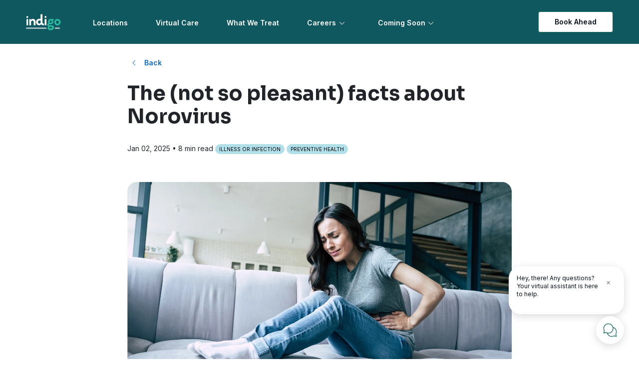

--- FILE ---
content_type: text/html; charset=utf-8
request_url: https://www.indigohealth.com/blog/the-not-so-pleasant-facts-about-norovirus/
body_size: 17063
content:
<!DOCTYPE html>
<html lang="en">
<head>
    <meta charset="utf-8">
    <meta http-equiv="X-UA-Compatible" content="IE=edge">
    <meta name="viewport" content="width=device-width, initial-scale=1, maximum-scale=1">
    <meta name="author" content="">
    <link rel="preconnect" href="https://fonts.googleapis.com">
    <link rel="preconnect" href="https://fonts.gstatic.com" crossorigin>
    <link href="https://fonts.googleapis.com/css2?family=Inter:wght@400;500;600;700&family=Sora:wght@300;500;700&display=swap" rel="stylesheet">
    <link href="https://www.indigohealth.com/blog/the-not-so-pleasant-facts-about-norovirus/" rel="canonical" />
    <meta name="title" property="title" content="Understanding the Norovirus" />
<meta name="description" property="description" content="Norovirus is sweeping the nation, and its miserable – and potentially dangerous – symptoms are taking a toll. Learn more about this highly common and contagious stomach bug and what to expect if you catch it." />

    <meta name="facebook-domain-verification" content="pgo4iin37b302resjecidjyp9v4ikb" />

    
    <!-- FreshPaint -->
<script type="text/javascript">
(function(c,a){if(!a.__SV){var b=window;try{var d,m,j,k=b.location,f=k.hash;
d=function(a,b){return(m=a.match(RegExp(b+"=([^&]*)")))?m[1]:null};
f&&d(f,"fpState")&&(j=JSON.parse(decodeURIComponent(d(f,"fpState"))),"fpeditor"===j.action&&(b.sessionStorage.setItem("_fpcehash",f),history.replaceState(j.desiredHash||"",c.title,k.pathname+k.search)))}catch(n){}var l,h;
window.freshpaint=a;a._i=[];a.init=function(b,d,g){function c(b,i){var a=i.split(".");
2==a.length&&(b=b[a[0]],i=a[1]);b[i]=function(){b.push([i].concat(Array.prototype.slice.call(arguments,
0)))}}var e=a;"undefined"!==typeof g?e=a[g]=[]:g="freshpaint";
e.people=e.people||[];e.toString=function(b){var a="freshpaint";"freshpaint"!==g&&(a+="."+g);
b||(a+=" (stub)");return a};e.people.toString=function(){return e.toString(1)+".people (stub)"};
l="disable time_event track track_pageview track_links track_forms track_with_groups add_group set_group remove_group register register_once alias unregister identify name_tag set_config reset opt_in_tracking opt_out_tracking has_opted_in_tracking has_opted_out_tracking clear_opt_in_out_tracking people.set people.set_once people.unset people.increment people.append people.union people.track_charge people.clear_charges people.delete_user people.remove people group page alias ready addEventProperties addInitialEventProperties removeEventProperty addPageviewProperties".split(" ");
for(h=0;h<l.length;h++)c(e,l[h]);var f="set set_once union unset remove delete".split(" ");e.get_group=function(){function a(c){b[c]=function(){call2_args=arguments;call2=[c].concat(Array.prototype.slice.call(call2_args,0));e.push([d,call2])}}for(var b={},d=["get_group"].concat(Array.prototype.slice.call(arguments,0)),c=0;c<f.length;c++)a(f[c]);return b};
a._i.push([b,d,g])};a.__SV=1.4;b=c.createElement("script");b.type="text/javascript";b.async=!0;b.src="undefined"!==typeof FRESHPAINT_CUSTOM_LIB_URL?
FRESHPAINT_CUSTOM_LIB_URL:"//perfalytics.com/static/js/freshpaint.js";
(d=c.getElementsByTagName("script")[0])?d.parentNode.insertBefore(b,d):c.head.appendChild(b)}})(document,window.freshpaint||[]);
freshpaint.init("fa90f7b8-a854-4849-8d0a-5b878a7ab8ce");
freshpaint.page();
</script>

    <title>Understanding the Norovirus</title>
    <meta property="og:title" content="Understanding the Norovirus">
<meta property="og:type" content="article">
<meta property="og:url" content="https://www.indigohealth.com/blog/the-not-so-pleasant-facts-about-norovirus/">
<meta property="og:image" content="https://www.indigohealth.com/globalassets/images/noroviurs.jpg">
<meta property="og:image:secure_url" content="https://www.indigohealth.com/globalassets/images/noroviurs.jpg">
<meta property="og:description" content="Norovirus is sweeping the nation, and its miserable – and potentially dangerous – symptoms are taking a toll. Learn more about this highly common and contagious stomach bug and what to expect if you catch it.">
<meta property="og:site_name" content="Indigo">
<meta property="article:expiration_time" content="1/2/2035 8:00:00 AM">
<meta property="article:modified_time" content="2/25/2023 12:13:10 AM">
<meta property="article:published_time" content="1/2/2025 8:00:00 AM">


    <link rel="shortcut icon" href="/site/indigo-health/favicon.ico">
    <link rel="apple-touch-icon" sizes="76x76" href="/site/indigo-health/apple-touch-icon.png">
    <link rel="icon" type="image/png" sizes="32x32" href="/site/indigo-health/favicon-32x32.png">
    <link rel="icon" type="image/png" sizes="16x16" href="/site/indigo-health/favicon-16x16.png">
    <link rel="manifest" href="/site.webmanifest">
    <meta name="msapplication-TileColor" content="#da532c">
    <meta name="theme-color" content="#ffffff">

    <link href="/css/main17.min.css?v=fI0tIy2MF2vfiuHdcTuEpgHbWmqt7RkvLP1Dqyw4sag" rel="stylesheet" type="text/css" />
    
    
    

    <script>
!function(T,l,y){var S=T.location,k="script",D="instrumentationKey",C="ingestionendpoint",I="disableExceptionTracking",E="ai.device.",b="toLowerCase",w="crossOrigin",N="POST",e="appInsightsSDK",t=y.name||"appInsights";(y.name||T[e])&&(T[e]=t);var n=T[t]||function(d){var g=!1,f=!1,m={initialize:!0,queue:[],sv:"5",version:2,config:d};function v(e,t){var n={},a="Browser";return n[E+"id"]=a[b](),n[E+"type"]=a,n["ai.operation.name"]=S&&S.pathname||"_unknown_",n["ai.internal.sdkVersion"]="javascript:snippet_"+(m.sv||m.version),{time:function(){var e=new Date;function t(e){var t=""+e;return 1===t.length&&(t="0"+t),t}return e.getUTCFullYear()+"-"+t(1+e.getUTCMonth())+"-"+t(e.getUTCDate())+"T"+t(e.getUTCHours())+":"+t(e.getUTCMinutes())+":"+t(e.getUTCSeconds())+"."+((e.getUTCMilliseconds()/1e3).toFixed(3)+"").slice(2,5)+"Z"}(),iKey:e,name:"Microsoft.ApplicationInsights."+e.replace(/-/g,"")+"."+t,sampleRate:100,tags:n,data:{baseData:{ver:2}}}}var h=d.url||y.src;if(h){function a(e){var t,n,a,i,r,o,s,c,u,p,l;g=!0,m.queue=[],f||(f=!0,t=h,s=function(){var e={},t=d.connectionString;if(t)for(var n=t.split(";"),a=0;a<n.length;a++){var i=n[a].split("=");2===i.length&&(e[i[0][b]()]=i[1])}if(!e[C]){var r=e.endpointsuffix,o=r?e.location:null;e[C]="https://"+(o?o+".":"")+"dc."+(r||"services.visualstudio.com")}return e}(),c=s[D]||d[D]||"",u=s[C],p=u?u+"/v2/track":d.endpointUrl,(l=[]).push((n="SDK LOAD Failure: Failed to load Application Insights SDK script (See stack for details)",a=t,i=p,(o=(r=v(c,"Exception")).data).baseType="ExceptionData",o.baseData.exceptions=[{typeName:"SDKLoadFailed",message:n.replace(/\./g,"-"),hasFullStack:!1,stack:n+"\nSnippet failed to load ["+a+"] -- Telemetry is disabled\nHelp Link: https://go.microsoft.com/fwlink/?linkid=2128109\nHost: "+(S&&S.pathname||"_unknown_")+"\nEndpoint: "+i,parsedStack:[]}],r)),l.push(function(e,t,n,a){var i=v(c,"Message"),r=i.data;r.baseType="MessageData";var o=r.baseData;return o.message='AI (Internal): 99 message:"'+("SDK LOAD Failure: Failed to load Application Insights SDK script (See stack for details) ("+n+")").replace(/\"/g,"")+'"',o.properties={endpoint:a},i}(0,0,t,p)),function(e,t){if(JSON){var n=T.fetch;if(n&&!y.useXhr)n(t,{method:N,body:JSON.stringify(e),mode:"cors"});else if(XMLHttpRequest){var a=new XMLHttpRequest;a.open(N,t),a.setRequestHeader("Content-type","application/json"),a.send(JSON.stringify(e))}}}(l,p))}function i(e,t){f||setTimeout(function(){!t&&m.core||a()},500)}var e=function(){var n=l.createElement(k);n.src=h;var e=y[w];return!e&&""!==e||"undefined"==n[w]||(n[w]=e),n.onload=i,n.onerror=a,n.onreadystatechange=function(e,t){"loaded"!==n.readyState&&"complete"!==n.readyState||i(0,t)},n}();y.ld<0?l.getElementsByTagName("head")[0].appendChild(e):setTimeout(function(){l.getElementsByTagName(k)[0].parentNode.appendChild(e)},y.ld||0)}try{m.cookie=l.cookie}catch(p){}function t(e){for(;e.length;)!function(t){m[t]=function(){var e=arguments;g||m.queue.push(function(){m[t].apply(m,e)})}}(e.pop())}var n="track",r="TrackPage",o="TrackEvent";t([n+"Event",n+"PageView",n+"Exception",n+"Trace",n+"DependencyData",n+"Metric",n+"PageViewPerformance","start"+r,"stop"+r,"start"+o,"stop"+o,"addTelemetryInitializer","setAuthenticatedUserContext","clearAuthenticatedUserContext","flush"]),m.SeverityLevel={Verbose:0,Information:1,Warning:2,Error:3,Critical:4};var s=(d.extensionConfig||{}).ApplicationInsightsAnalytics||{};if(!0!==d[I]&&!0!==s[I]){var c="onerror";t(["_"+c]);var u=T[c];T[c]=function(e,t,n,a,i){var r=u&&u(e,t,n,a,i);return!0!==r&&m["_"+c]({message:e,url:t,lineNumber:n,columnNumber:a,error:i}),r},d.autoExceptionInstrumented=!0}return m}(y.cfg);function a(){y.onInit&&y.onInit(n)}(T[t]=n).queue&&0===n.queue.length?(n.queue.push(a),n.trackPageView({})):a()}(window,document,{src: "https://js.monitor.azure.com/scripts/b/ai.2.gbl.min.js", crossOrigin: "anonymous", cfg: {instrumentationKey: '0fb4a2a2-87fd-42aa-9a69-55a6db324042', disableCookiesUsage: false }});
</script>

</head>
<body class="blogitempage">
    
    

    <a href="#main-content" class="skip-to-main-content">Skip to Main Content</a>
    

<div class="site-header sticky-top">
    <nav class="navbar navbar-dark navbar-expand-lg " x-data="{ mobileCta: true }">
    <div class="container">
            <a href="/" class="navbar-brand"><img src="/site/indigo-health/logo-header.svg" alt="Indigo Health" /></a>
          <div class="mobile-cta" x-show="mobileCta">
                      <button class="btn btn-secondary btn btn-primary get-care">Get Care</button>
          </div>
      <button class="navbar-toggler hamburger hamburger--elastic" type="button" data-bs-toggle="collapse" data-bs-target="#primary-nav" aria-controls="primary-nav" aria-expanded="false" aria-label="Toggle navigation" x-on:click="mobileCta = !mobileCta">
          <span class="sr-only">Toggle navigation</span>
          <span class="hamburger-box">
              <span class="hamburger-inner"></span>
          </span>
      </button>
      <div class="collapse navbar-collapse" id="primary-nav">
        

<div class="nav-wrapper" >
    <ul class="navbar-nav">
            <li class="nav-item">
                <a class="nav-link" href="/locations/" title="Locations">Locations</a>
            </li>
            <li class="nav-item">
                <a class="nav-link" href="/indigo-virtual-care/" title="Virtual Care">Virtual Care</a>
            </li>
            <li class="nav-item">
                <a class="nav-link" href="/what-we-treat/">What We Treat</a>
            </li>
            <li class="nav-item dropdown">
                <a class="nav-link dropdown-toggle" id="navbarDropdownMenuLink3" data-bs-toggle="dropdown" aria-haspopup="true" aria-expanded="false" href="/careers/">Careers</a>
                <div class="dropdown-menu" aria-labelledby="navbarDropdownMenuLink3">
                        <a class="dropdown-item" href="/careers/">Join Our Team</a>
                        <a class="dropdown-item" href="/careers/job-listings/">View All Jobs</a>
                        <a class="dropdown-item" href="/careers/clinicians/" target="_top">Clinicians</a>
                        <a class="dropdown-item" href="/careers/fellowship-program/" title="Fellowship Program">Fellowship Program</a>
                        <a class="dropdown-item" href="/careers/medical-assistants/" target="_top">Medical Assistants</a>
                </div>
            </li>
            <li class="nav-item dropdown">
                <button class="nav-link dropdown-toggle position-relative" id="navbarDropdownMenuLink4" data-bs-toggle="dropdown" aria-haspopup="true" aria-expanded="false">Coming Soon</button>
                <div class="dropdown-menu" aria-labelledby="navbarDropdownMenuLink4">
                        <a class="dropdown-item" href="/kennewick-coming-soon/" target="_top" title="Kennewick, WA">Kennewick, WA</a>
                        <a class="dropdown-item" href="/coming-soon-renton/" title="Renton, WA">Renton, WA</a>
                        <a class="dropdown-item" href="/coming-soon-silverdale/" target="_top" title="Silverdale, WA">Silverdale, WA</a>
                </div>
            </li>
</ul>

        <ul class="navbar-nav d-none d-lg-flex utility">
                        <li class="nav-item">
                            <button class="btn btn-secondary get-care" title="Book Ahead" aria-label="Book Ahead">Book Ahead</button>
                        </li>
        </ul>
        <ul class="navbar-nav utility-mobile d-lg-none">
                    <li class="nav-item">
                        <button class="btn btn-primary btn-with-arrow-right btn btn-primary get-care">Get Care</button>
                    </li>
        </ul>
</div>

      </div>
    </div>
  </nav>
    </div><div class="main-content-wrapper" x-data="bookAppointment" x-init="bookOnSolv = false, btnText = 'Find a Location'">
    
<div class="blog-item">
    <header>
        <div class="container">
            <div class="row">
                <div class="col-md-8 offset-md-2">
                        <a href="/blog/" class="btn btn-back" aria-label="Back to All Blog Posts" >Back</a>
                    <h1 class="h2" >
                        The (not so pleasant) facts about Norovirus 
                    </h1>
                </div>
            </div>
            <div class="row">
                <div class="col-md-8 offset-md-2">
                    <div class="article-meta">
                        <span >
                                <time datetime="2025-01-02">Jan 02, 2025</time>
                        </span>
                        <span>&bull;&nbsp;8 min read</span>
                            <span class="badge badge-with-link" title="Illness or Infection" aria-label="Illness or Infection"><a href="/blog/?cat=illness-or-infection">Illness or Infection</a></span>
                            <span class="badge badge-with-link" title="Preventive Health" aria-label="Preventive Health"><a href="/blog/?cat=preventive-health">Preventive Health</a></span>
                    </div>
                </div>
            </div>
        </div>
    </header>
    <main id="main-content" aria-label="Main Content" class="rich-text">
        <article>
            <div class="container">
                    <div class="row">
                        <div class="col-md-8 offset-md-2">
                            <div class="article-featured-image">
                                <div class="col-12">
                                        <picture class="blog-item__image img-fluid">
                                            <source data-srcset="/globalassets/images/noroviurs.jpg?format=webp" type="image/webp">
                                            <img class="blog-item__image img-fluid lazyload" data-src="/globalassets/images/noroviurs.jpg" />
                                        </picture>
                                </div>
                            </div>
                        </div>
                    </div>
                <div class="row">
                        <div class="col-md-8 offset-md-2 article-content">
                            
<p>Norovirus is sweeping the nation, and its miserable &ndash; and potentially dangerous &ndash; gastrointestinal symptoms are taking a toll. The virus has closed schools in some parts of the country and sickened hundreds of cruise ship passengers.</p>
<p>&nbsp;</p>
<h3><strong>What is norovirus?</strong></h3>
<p>Norovirus is a very common and contagious virus that can cause swelling in the stomach and intestines and result in severe nausea, vomiting, and diarrhea. It&rsquo;s the leading cause of acute gastroenteritis and affects up to 21 million people of all ages in the U.S. each year.</p>
<p>Here are some other key facts about norovirus:</p>
<ul>
<li><strong>It&rsquo;s a seasonal bug.</strong> Aptly nicknamed &ldquo;winter vomiting disease,&rdquo; norovirus is typically more common during colder months when people tend to gather closely indoors.<br /><br /></li>
<li><strong>You can get it more than once. </strong>There are several types of noroviruses, which means you can contract the illness multiple times throughout your lifetime.<br /><br /></li>
<li><strong>It&rsquo;s not the stomach flu</strong>. Norovirus is not related to or caused by the influenza virus, which is marked by respiratory symptoms.<br /><br /></li>
<li><strong>It can be serious. </strong>According to the <a href="https://www.cdc.gov/norovirus/downloads/keyfacts.pdf">Centers for Disease Control and Prevention (CDC)</a>, norovirus is responsible for up to 71,000 hospitalizations and hundreds deaths each year in the U.S.</li>
</ul>
<p>&nbsp;</p>
<h3><strong>How contagious is norovirus and how is it spread?</strong></h3>
<p>Norovirus spreads easily and quickly. And the way that happens is pretty gross.</p>
<p>You get the stomach bug when even the tiniest particles of poop or vomit from an infected person land in your mouth. (We warned you.) That can happen when you:</p>
<ul>
<li>Eat or drink something contaminated with norovirus. Foods most likely to be contaminated are shellfish, ready-to-eat salads and sandwiches, and produce such as celery, melons and leafy vegetables.</li>
<li>Touch contaminated surfaces then put unwashed fingers in your mouth.</li>
<li>Have direct contact with someone who is infected.</li>
</ul>
<p>Not surprising, the illness is easily transmitted in crowded indoor spaces, including schools, hospitals, childcare facilities, nursing homes, passenger trains and cruise ships.</p>
<p>&nbsp;</p>
<h3><strong>How do I know if I have norovirus?</strong></h3>
<p>Signs and symptoms of norovirus usually appear 12 to 48 hours after exposure to the virus and last 1 to 3 days. Even when symptoms subside, you can still shed the virus for up to 2 weeks after recovery.</p>
<p>The most common symptoms of norovirus in children and adults are:</p>
<ul>
<li>Stomach cramps or pain.</li>
<li>Nausea.</li>
<li>Vomiting.</li>
<li>Watery diarrhea.</li>
</ul>
<p>Less common symptoms may include:</p>
<ul>
<li>Headache.</li>
<li>Low-grade fever.</li>
<li>Chills.</li>
<li>Body aches.</li>
<li>General fatigue.</li>
</ul>
<p>Some people with norovirus may show no symptoms at all. Regardless, they are still contagious and can easily spread the virus to others.</p>
<p>&nbsp;</p>
<h3><strong>Who is most at risk for the virus?</strong></h3>
<p>While anyone can get norovirus, some are at higher risk of developing a more serious or prolonged infection, including:</p>
<ul>
<li>Young children.</li>
<li>Older adults.</li>
<li>People with compromised immune systems.</li>
</ul>
<p>Dehydration is a particular concern for this high-risk group and may require treatment with IV fluids.</p>
<p>&nbsp;</p>
<h3><strong>How can I protect myself against norovirus?</strong></h3>
<ul>
<li>Frequently wash your hands, especially after using the toilet and changing diapers and before preparing and eating food. Makes sure you reach for the soap. Alcohol-based hand gels don&rsquo;t kill the virus.<br /><br /></li>
<li>Clean and disinfect contaminated surfaces immediately.<br /><br /></li>
<li>Do not share eating utensils, cups, toothbrushes, towels, or other personal items. This is especially while you&rsquo;re ill and for several days after you feel better.<br /><br /></li>
<li>Immediately remove and wash clothing or linens that may be contaminated.<br /><br /></li>
<li>If you are infected, do not prepare food while you have symptoms and for three days after your recovery.<br /><br /></li>
<li>Dispose of any food that may have been contaminated by someone who is sick with norovirus.</li>
</ul>
<p>Learn more about <a href="/blog/5-tips-to-prevent-norovirus-in-your-home/">how to prevent norovirus</a> in your home.</p>
<p>&nbsp;</p>
<h3><strong>How can I treat norovirus at home?</strong></h3>
<p>There&rsquo;s no treatment for norovirus. In most cases, you just have to let it run its course. There are some ways to help with your recovery at home:</p>
<ul>
<li><strong>Hydrate, hydrate, hydrate</strong>. Diarrhea and vomiting can cause dehydration, so it&rsquo;s important to replace lost fluids, even when it might seem impossible to keep anything down. Try sucking on ice chips or take small sips of water, broth or other clear, decaffeinated liquids throughout the day. Avoid reaching for drinks with high sugar content that could worse your symptoms, such as juice, soft drinks, or sports drinks. Peppermint and ginger herbal teas are great hydration options and can also calm queasy stomachs.</li>
</ul>
<ul>
<li><strong>Ease back into eating. </strong>The BRAT (bananas, rice, applesauce, and toast) diet is recommended for people recovering from norovirus. The quartet of foods are easy on the stomach and help bind up loose stools. Until you feel better, it&rsquo;s best to avoid:<br />
<ul>
<li>Sugar.</li>
<li>Dairy products.</li>
<li>Alcohol.</li>
<li>Caffeine.</li>
<li>High-acidic tomato products.</li>
<li>Fatty, greasy, spicy or salty foods.</li>
</ul>
</li>
<li><strong>Try medications to ease symptoms. </strong>If you can tolerate them, pain relievers (acetaminophen or ibuprofen) may help with headaches and body aches. Adults can also try over-the-counter diarrhea medication to alleviate symptoms.<br /><br /></li>
<li><strong>Get plenty of rest. </strong>Norovirus can take a lot of out you. Literally. Make sure you allow ample time to rest and recover.</li>
</ul>
<p>&nbsp;</p>
<h3><strong>When should I seek medical care?</strong></h3>
<p>Fortunately, most cases of norovirus will resolve themselves on their own. But if you have moderate symptoms that don&rsquo;t improve within two or three days, it&rsquo;s a good idea to visit your nearby <a href="/">Indigo Urgent Care</a>. You can walk into one of our convenient neighborhood&nbsp;<a href="/locations/">locations&nbsp;</a>or <a href="/locations/">book an appointment online</a>.</p>
<p>If you&rsquo;d rather stay on the couch and close to your bathroom, we totally get it. Simply schedule an <a href="~/link/f843b386fe1546a88d73aecdc730de91.aspx">virtual care</a> appointment and be seen by a provider from the comfort of home. Either way, we&rsquo;re here for you 8 am to 8 pm every day.</p>
<p>Some stomach bugs can be severe and may result in serious complications. Visit your nearest emergency department if you or a loved one have any of the following symptoms:</p>
<ul>
<li>Bloody stool or bloody vomit.</li>
<li>Inability to keep down any fluids.</li>
<li>Signs of dehydration (dizziness, headache, lethargy, fatigue, infrequent urination, and dry mouth, lips, and eyes).</li>
<li>Fever above 104 degrees F.</li>
<li>Severe abdominal pain.</li>
</ul>
                        </div>
                </div>
            </div>
            

                <div class="article-global-content">
                    
<section data-block="PromoWithImageBlock" data-block-source="Indigo" class="promo-with-image-block ratio-70-50 break-grid align-left theme-dk-green padding-md">
    <div class="container">
        <div class="row">
            <div class="col-lg-5">
                    <h2>A better way to get better.</h2>
                    <div class="promo-text">
<p>Health care that&rsquo;s friendly, easy, and centered around you.<br /><br /></p></div>

<a class="btn btn-outline-secondary btn-with-arrow-right btn-white" href="/locations/" title="Find My Indigo">Find My Indigo</a>            </div>
                <div class="bg-shapes">
                    <div class="brand-element-white-radial"></div>
                    <div class="brand-element-sunrise"></div>
                </div>
        </div>
    </div>
        <div class="broken-grid img-container">
                <div class="promo-image">
                    <img src="/contentassets/22758a3c378047aa9850a5cdcd965b4f/cda_first-look_1200px-37.jpg" alt="" class="img-fluid">
                    
                </div>
        </div>
</section>
                </div>
        </article>
    </main>
</div>
    <div class="modal" tabindex="-1" id="video-modal" tabindex="-1" aria-labelledby="video-label" aria-hidden="true">
    <div class="modal-dialog modal-xl modal-dialog-centered">
        <div class="modal-content">
            <div class="modal-header-dark">
                <!-- TODO - INDM-460: Wire up this title, display using JS -->
                <h2 class="h5 modal-title" id="video-label" data-fallback="Video">Video</h2>
                <button type="button" class="btn-close btn-close-white" data-bs-dismiss="modal" aria-label="Close"></button>
            </div>
            <div class="modal-body">
                <div class="ratio ratio-16x9" id="video-embed">
                </div>
            </div>
        </div>
    </div>
</div>
<div class="modal" tabindex="-1" id="appointment-modal" aria-label="Book an Appointment" aria-hidden="true">
    <div class="modal-dialog modal-xl modal-dialog-centered">
        <div class="modal-content">
            <div class="modal-header accent-background-color-green-dk">
                <div class="container-fluid">
                    <div class="row align-items-center">
                        <div class="col d-none d-lg-flex">
                            <a href="/" class="navbar-brand" title="Indigo Home" aria-label="Indigo Home"><img src="/img/Indigo-logo-header.svg" alt="Indigo Health" /></a>
                        </div>
                        <div class="col text-center centered-heading">
                            <div class="d-flex w-100 align-items-center ">
                                <div class="heading">
                                    <h2 class="h4 base-color-white">Book an Appointment</h2>
                                </div>
                                <button type="button" class="btn-close btn-close-white d-lg-none" data-bs-dismiss="modal" aria-label="Close"></button>
                            </div>
                        </div>
                        <div class="col text-end d-none d-lg-flex">
                            <button type="button" class="btn-close btn-close-white" data-bs-dismiss="modal" aria-label="Close"></button>
                        </div>
                    </div>
                </div>
            </div>
            <div class="modal-body">
                <section class="appointment-booking-screen">
                    <div class="container">
                        <div role="alert" x-show="errors.length" class="alert alert-danger" id="alertMsg">
                            <ul>
                                <template x-for="err in errors">
                                    <li x-text="err.message"></li>
                                </template>
                            </ul>
                        </div>
                        <div class="invalid-feedback-summary d-none mt-2 alert alert-danger" role="alert"></div>
                        <form action="" id="booking-form" class="needs-validation" novalidate x-show="!apptSuccess" @submit.prevent="submitAppt">
                            <div class="row">
                                <div class="col-lg-6 col-xl-7 order-2 order-lg-1">
                                    <div class="row">
                                        <div class="col">
                                            <p class="body-xs-md"><sup aria-hidden='true'>*</sup> denotes required fields</p>
                                        </div>
                                    </div>
                                    <fieldset class="field-grouping">
                                        <legend class="form-label">Legal Name <sup aria-hidden='true'>*</sup></legend>
                                        <div class="field-group">
                                            <label for="patientFirstName" class="sr-only">Patient First Name</label>
                                            <input type="text" autofill="given-name" class="form-control" id="patientFirstName" name="patientFirstName" required placeholder="Patient First Name" />
                                            <div class="invalid-feedback">Please Enter Patient First Name</div>
                                        </div>
                                        <div class="field-group">
                                            <label for="patientLastName" class="sr-only">Patient Last Name</label>
                                            <input type="text" autofill="family-name" class="form-control" id="patientLastName" name="patientLastName" required placeholder="Patient Last Name" />
                                            <div class="invalid-feedback">Please Enter Patient Last Name</div>
                                        </div>
                                    </fieldset>
                                    <div class="field-grouping">
                                        <div class="field-group">
                                            <label for="birthDate" class="form-label">Date of Birth <sup aria-hidden='true'>*</sup></label>
                                            <div class="d-flex flex-row bday-inputs">
                                                <input type="text" id="birthMonth" class="form-control" x-model="dob.month" placeholder="MM" x-on:change="setDob()" required minlength="1" maxlength="2"/>
                                                <input type="text" id="birthDay" class="form-control" x-model="dob.day" placeholder="DD" x-on:change="setDob()" required minlength="1" maxlength="2"/>
                                                <input type="text" id="birthYear" class="form-control" x-model="dob.year" placeholder="YYYY" x-on:change="setDob()" required minlength="4" maxlength="4"/>
                                            </div>
                                            <div>
                                                <input type="date" x-bind:value="dob.full" class="form-control d-none" id="birthDate" name="birthDate" aria-describedby="birth_date_desc" required min="1900-01-01" x-bind:max="getMaxDate()"/>
                                                <span class="sr-only" id="birth_date_desc">Patient Date of Birth</span>
                                                <div class="invalid-feedback">
                                                    <span x-show="dob.full === ''">
                                                        Please Enter Patient's Date of Birth
                                                    </span>
                                                    <span x-show="dob.full != '0001-01-01' && isPrimaryCare() && (dob.full > birthDate.max)">
                                                        Must be at least 18 years old for in-person primary care visits. Please visit <a href="/online-care/">Indigo Online Care</a> or <a href="/urgent-care/">Indigo Urgent Care</a>.
                                                    </span>
                                                    <span x-show="dob.full != '' && (dob.full === '0001-01-01' || dob.full < birthDate.min || dob.full > birthDate.max)">
                                                        Please Enter a Valid Date of Birth
                                                    </span>
                                                </div>
                                            </div>
                                        </div>
                                        <div class="field-group">
                                            <label for="primaryPhone" class="form-label">Mobile <sup aria-hidden='true'>*</sup></label>
                                            <input type="tel" autofill="tel-national" class="form-control" id="primaryPhone" name="primaryPhone" aria-describedby="phone_desc" required placeholder="Patient Mobile Number (555-555-1212)" pattern="^[2-9][0-9][0-9](-)?([2-9][0-9][0-9])(-)?\d{4}$" />
                                            <span class="sr-only" id="phone_desc">Patient Mobile Number</span>
                                            <div class="invalid-feedback">Please enter Patient Mobile Number in this format 555-555-1212</div>
                                        </div>
                                    </div>
                                    <div class="field-grouping">
                                        <div class="field-group">
                                            <label for="email" class="form-label">Email</label>
                                            <input type="email" tabindex="0" autofill="email" class="form-control" name="email" id="email" value="" aria-describedby="email_desc" placeholder="Patient Email Address" />
                                            <span class="sr-only" id="email_desc">Patient Email Address</span>
                                            <div class="invalid-feedback">Please enter Valid Email Address</div>
                                        </div>
                                    </div>
                                    <div class="field-grouping">
                                        <div class="field-group">
                                            <label for="reasonForVisit" class="form-label">Reason for Visit <sup aria-hidden='true'>*</sup> (100 character max)</label>
                                            <textarea maxlength="100" class="form-control" name="reasonForVisit" id="reasonForVisit" value="" aria-describedby="reason_desc" required placeholder="Reason for visit" rows="3"></textarea>
                                            <span class="sr-only" id="reason_desc">Reason for Visit</span>
                                            <div class="invalid-feedback">Please enter the reason for the visit</div>
                                        </div>
                                    </div>
                                    <!-- TBD: is this required. -->
                                    <div class="field-grouping">
                                        <fieldset class="field-group">
                                            <legend class="form-label">Gender</legend>
                                            <div class="radio-group">
                                                <input type="radio" class="btn-check" name="patientBirthSex" id="female" value="Female" autocomplete="off">
                                                <label class="btn btn-toggle" for="female">Female</label>
                                                <input type="radio" class="btn-check" name="patientBirthSex" id="male" value="Male" autocomplete="off">
                                                <label class="btn btn-toggle" for="male">Male</label>
                                                <input type="radio" class="btn-check" name="patientBirthSex" id="other" value="Unknown" autocomplete="off">
                                                <label class="btn btn-toggle" for="other">Other</label>
                                            </div>
                                        </fieldset>
                                    </div>
                                    <div class="field-grouping">
                                        <fieldset class="field-group" id="payment-type">
                                            <legend class="form-label">Payment Type <span x-show="requiredInsurance"><sup aria-hidden='true'>*</sup></span></legend>
                                            <div class="radio-group d-lg-flex flex-wrap">
                                                <input type="radio" class="btn-check" name="selfPayCheck" id="self" value="No" autocomplete="off" x-model="formData.paymentType" x-bind:required="requiredInsurance">
                                                <label class="btn btn-toggle flex-fill" for="self" x-on:click="validatePaymentType('No')">Self Pay</label>
                                                <input type="radio" class="btn-check" name="selfPayCheck" id="med" value="None" autocomplete="off" x-model="formData.paymentType" x-show="requiredInsurance">
                                                <label class="btn btn-toggle flex-fill" for="med" x-show="requiredInsurance" x-on:click="validatePaymentType('None')">WA Medicaid/Apple Health</label>
                                                <input type="radio" class="btn-check" name="selfPayCheck" id="insurance" value="Yes" autocomplete="off" x-model="formData.paymentType" x-bind:required="requiredInsurance">
                                                <label id="selfPayInsurance" class="btn btn-toggle flex-fill" for="insurance" x-on:click="validatePaymentType('Yes')">Other Insurance</label>
                                                <div class="invalid-feedback">Please select a payment type</div>
                                                <div id="insuranceError" x-show="isMedicaidSelect"></div>
                                            </div>
                                        </fieldset>
                                    </div>
                                    <div class="field-grouping" x-show="formData.paymentType == 'Yes' && !requiredInsurance">
                                        <div class="field-group">
                                            <div class="form-check form-switch">
                                                <input class="form-check-input" type="checkbox" role="switch" id="toggle-insurance-paperwork" x-model="formData.displayInsurance">
                                                <label class="form-check-label form-label" for="toggle-insurance-paperwork">Add Insurance Paperwork</label>
                                            </div>
                                        </div>
                                    </div>
                                    <div x-show="requiredInsurance ? false : (formData.displayInsurance && formData.paymentType == 'Yes')">
                                        <div class="optional-fields">
                                            <div class="field-grouping pt-3">
                                                <div class="field-group">
                                                    <label for="insuranceCompany" class="form-label">Insurance Carrier <span x-show="requiredInsurance"><sup aria-hidden='true'>*</sup></span></label>
                                                    <select id="insuranceCompany" name="insuranceCompany" class="form-select" x-model="formData.insuranceCompany" x-on:change="checkInsurancePlan()" x-bind:required="!requiredInsurance && (formData.displayInsurance || false) && formData.paymentType == 'Yes'">
                                                        <option value="">Choose...</option>
                                                    </select>
                                                    <div class="invalid-feedback">
                                                        <span x-show="isPrimaryCare() && formData.insuranceCompany !== ''">
                                                            In-person Primary Care is unable to see patients with your selected insurance at this time. Please visit <a href="/online-care/">Indigo Online Care</a> or <a href="/urgent-care/">Indigo Urgent Care</a>.
                                                        </span>
                                                        <span x-show="formData.displayInsurance && formData.insuranceCompany === ''">
                                                            Please specify your insurance carrier
                                                        </span>
                                                    </div>
                                                </div>
                                            </div>
                                            <div class="field-grouping">
                                                <div class="field-group">
                                                    <label for="insurancePlanName" class="form-label">Insurance Plan Name</label>
                                                    <select id="insurancePlanName" name="insurancePlanName" class="form-select" x-model="formData.insurancePlan" x-on:change="validateInsurancePlan()" x-bind:required="!requiredInsurance && formData.insuranceCompany !== '' && formData.paymentType === 'Yes' && formData.displayInsurance">
                                                        <option value="" selected>Choose...</option>
                                                    </select>
                                                    <div class="invalid-feedback">
                                                        <span id="insuranceErrorId" x-show="formData.insurancePlan !== ''">  
                                                            Your selected insurance is not eligible for this care services.
                                                        </span>
                                                    </div>
                                                </div>
                                            </div>
                                            <div x-show="false" x-cloak>

                                                <fieldset class="uploader">
                                                    <legend class="label-xl">Upload Insurance Photos</legend>
                                                    <label class="uploader-preview" for="insCardFront">
                                                        <img src="" alt="" id="preview-front" class="img-fluid preview">
                                                        <span class="icon-upload">Front</span>
                                                        <span class="sr-only">Insurance Card - Photo of Front</span>
                                                        <input type="file" class="img-preview" data-preview="preview-front" name="insCardFront" id="insCardFront" accept="image/png, image/jpeg, image/heic, image/heif" />
                                                    </label>
                                                    <label class="uploader-preview" for="insCardBack">
                                                        <img src="" alt="" id="preview-back" class="img-fluid preview">
                                                        <span class="icon-upload">Back</span>
                                                        <span class="sr-only">Insurance Card - Photo of Back</span>
                                                        <input type="file" class="img-preview" data-preview="preview-back" name="insCardBack" id="insCardBack" accept="image/png, image/jpeg, image/heic, image/heif" />
                                                    </label>
                                                </fieldset>
                                                <div class="remove-uploaded-photos">
                                                    <div>
                                                        <button type="button" class="btn btn-tertiary btn-with-icon-left btn-icon-trash-blue d-none" data-action="remove-photo" data-upload-field="insCardFront">Remove Front Photo</button>
                                                    </div>
                                                    <div>
                                                        <button type="button" class="btn btn-tertiary btn-with-icon-left btn-icon-trash-blue d-none" data-action="remove-photo" data-upload-field="insCardBack">Remove Back Photo</button>
                                                    </div>
                                                </div>
                                                <div class="field-grouping">
                                                    <div class="field-group">
                                                        <label for="groupNumber" class="form-label">Insurance Group Number</label>
                                                        <input type="text" autofill="none" class="form-control" id="groupNumber" name="groupNumber" placeholder="Insurance Group Number" />
                                                    </div>
                                                    <div class="field-group">
                                                        <label for="memberId" class="form-label">Insurance Member Id</label>
                                                        <input type="text" autofill="none" class="form-control" id="memberId" name="memberId" placeholder="Insurance Member Id" />
                                                    </div>
                                                </div>
                                                <fieldset class="field-grouping">
                                                    <legend class="form-label">Cardholder Name</legend>
                                                    <div class="field-group">
                                                        <label for="policyHolderFirstName" class="sr-only">Cardholder First Name</label>
                                                        <input type="text" autofill="none" class="form-control" id="policyHolderFirstName" name="policyHolderFirstName" placeholder="Cardholder First Name" />
                                                    </div>
                                                    <div class="field-group">
                                                        <label for="policyHolderLastName" class="sr-only">Cardholder Last Name</label>
                                                        <input type="text" autofill="none" class="form-control" id="policyHolderLastName" name="policyHolderLastName" placeholder="Cardholder Last Name" />
                                                    </div>
                                                </fieldset>
                                                <div class="field-grouping">
                                                    <div class="field-group">
                                                        <label for="policyHolderBirthDate" class="form-label">Cardholder Date of Birth</label>
                                                        <input type="date" autofill="none" class="form-control" id="policyHolderBirthDate" name="policyHolderBirthDate" placeholder="Cardholder Date of Birth" min="1900-01-01" max="2026-01-24" />
                                                        <div class="invalid-feedback">Please Enter Cardholder Date of Birth</div>
                                                    </div>
                                                </div>
                                                <div class="field-grouping">
                                                    <fieldset class="field-group">
                                                        <legend for="policyHolderBirthSex" class="form-label">Cardholder Birth Sex</legend>
                                                        <div class="radio-group">
                                                            <input type="radio" class="btn-check" name="policyHolderBirthSex" id="plcy-female" value="Female" autocomplete="off">
                                                            <label class="btn btn-toggle" for="plcy-female">Female</label>
                                                            <input type="radio" class="btn-check" name="policyHolderBirthSex" id="plcy-male" value="Male" autocomplete="off">
                                                            <label class="btn btn-toggle" for="plcy-male">Male</label>
                                                            <input type="radio" class="btn-check" name="policyHolderBirthSex" id="plcy-other" value="Unknown" autocomplete="off">
                                                            <label class="btn btn-toggle" for="plcy-other">Other</label>
                                                        </div>
                                                    </fieldset>
                                                </div>
                                                <div class="field-grouping">
                                                    <div class="field-group">
                                                        <label for="patientsRelationshipToInsured" class="form-label">Patient's Relationship to Insured</label>
                                                        <select id="patientsRelationshipToInsured" name="patientsRelationshipToInsured" class="form-select">
                                                            <option value="">Choose...</option>
                                                            <option>Sibling</option>
                                                            <option>Child</option>
                                                            <option>Employee</option>
                                                            <option>Father</option>
                                                            <option>Grandchild</option>
                                                            <option>Grandparent</option>
                                                            <option>Mother</option>
                                                            <option>Other Relationship</option>
                                                            <option>Self</option>
                                                            <option>Spouse</option>
                                                        </select>
                                                    </div>
                                                </div>
                                            </div>
                                            <div class="field-grouping">
                                                <button type="button" class="btn btn-tertiary btn-with-icon-left btn-icon-trash-blue" id="remove-optional-fields" data-confirm-text="Are you sure you want to remove your insurance information?" data-target=".optional-fields" x-on:click="clearInsuranceData($el)">Remove Insurance Information</button>
                                            </div>
                                        </div>
                                    </div>


                                    <div x-show="hasConsentFields()" x-cloak>
                                        <hr />
                                        <div class="field-grouping">
                                            <div class="field-group">
                                                <div class="form-check form-switch">
                                                    <input class="form-check-input" type="checkbox" role="switch" id="toggle-consent-form" x-model="formData.showConsent" x-on:click="enableConsent()" x-bind:required="hasConsentFields()">
                                                    <label class="form-check-label form-label" for="toggle-consent-form">Read and review patient consent forms</label>
                                                </div>
                                            </div>
                                        </div>
                                        <div x-show="formData.showConsent">
                                            <div class="consent-panel">
                                                <article class="consent-form">
    <object x-bind:data="getConsentFormUrl()" width="100%" height="100%" x-bind:type="consentForms?.length ? consentForms[0].mime : ''"></object>
</article>
                                            </div>
                                            <p class="py-4 body-sm-md">
                                                <a x-bind:href="getConsentFormUrl()" target="_blank">Download PDF Version of the Acknowledgment of Conditions for Treatment & Financial Disclosures</a>
                                            </p>
                                        </div>
                                        <div class="field-grouping">
                                            <div class="field-group">
                                                <label for="signerSignature" class="form-label">By signing, I understand and agree to the terms and conditions contained in the forms above and agree to sign them electronically. <sup aria-hidden='true'>*</sup></label>
                                                <input type="text" autofill="name" class="form-control" id="signerSignature" name="signerSignature" required placeholder="Your Full Name" disabled />
                                                <div class="invalid-feedback">Please Read and Consent To Conditions for Treatment & Financial Disclosures</div>
                                            </div>
                                        </div>
                                    </div>
                                    <div class="field-grouping">
                                        <div class="field-group">
                                            <label class="form-label">
                                                <b class="text-color-red">If your condition is serious or life-threatening, please dial 911 or visit your nearest emergency room.</b>
                                            </label>
                                        </div>
                                    </div>
                                    <div class="field-grouping">
                                        <div class="field-group">
                                            <div class="form-check">
                                                <input class="form-check-input" type="checkbox" value="" id="terms" required>
                                                <label class="form-check-label" for="terms">
                                                    I am not experiencing an emergency, and I agree to the Indigo Online Care 
<a href="https://www.multicare.org/about-multicare/terms-of-use/" target="_terms">Terms of Use</a>, 
<a href="https://www.multicare.org/patient-resources/patient-privacy/" target="_privacy">Privacy Policy</a> and 
<a href="https://www.solvhealth.com/privacy" target="_privacy" title="SOLV Privacy Policy">SOLV Privacy Policy</a>.
                                                </label>
                                                <div class="invalid-feedback">Please agree to Terms and Privacy Policy</div>
                                            </div>
                                        </div>
                                    </div>
                                </div>
                                <div class="col-lg-6 col-xl-5 order-1 order-lg-2">
                                    <div class="position-sticky">
                                        <h3 class="h5" x-text="getHeadline('Book Appointment')">Book Appointment</h3>
                                        <div x-show="Object.keys(bookingCareTypes).length > 1">
                                            <h3 class="h6">1. Select a care type</h3>
                                            <div class="d-flex mb-2 caretype-radio">
                                                    <div class="radio-selection d-flex align-items-start" x-show="'online-urgent-care-VirtSolv01' in bookingCareTypes">
                                                        <div class="radio-item position-relative">
                                                            <input type="radio" id="online-urgent-care-VirtSolv01" name="book-care-type" @click="setCareType('online-urgent-care-VirtSolv01', formData.slot)" x-ref="radio-online-urgent-care-VirtSolv01">
                                                            <span class="custom-radio"></span>
                                                            <label for="online-urgent-care-VirtSolv01" class="radio-text">
                                                                <h6>Virtual Urgent Care</h6>
                                                                <p>Treat minor illnesses and concerns for all ages.</p>
                                                            </label>
                                                        </div>
                                                    </div>
                                            </div>
                                            <h3 class="h6">2. Pick a date & time</h3>
                                        </div>
                                        <h4 class="h6" x-text="careTypeCta ? careTypeCta : 'Choose an appointment slot from the list below'">Choose an appointment slot from the list below</h4>
                                        <section class="appointment-selector">
    <ul class="nav nav-tabs" id="dayTabs" role="tablist">
        <template x-for="(daySlots, idx) in currentSlots">
            <li class="nav-item" role="presentation">
                <button class="nav-link" :class="activeSlotDay === daySlots.date ? 'active' : ''" x-on:click="activeSlotDay = daySlots.date; setMore();" :id="tabId(daySlots.date)" type="button" role="tab" :aria-controls="paneId(daySlots.date)" aria-selected="true">
                    <time :datetime="daySlots.date">
                        <span x-text="dayLabel(daySlots, true)"></span><br /><span x-text="daySlots.day"></span>
                    </time>
                </button>
            </li>
        </template>
    </ul>
    <div class="tab-content" id="dayPanes">
        <template x-for="(daySlots, idx) in currentSlots">
            <div class="tab-pane fade" :class="activeSlotDay === daySlots.date ? 'show active' : ''" :id="paneId(daySlots.date)" role="tabpanel" :aria-labelledby="tabId(daySlots.date)">
                <div class="appt-slots-container">
                    <template x-for="(slot, sidx) in daySlots.slots">
                        <button type="button" class="btn btn-sm btn-appt" :class="slot.slot === formData.slot ? 'active' : ''" x-on:click="setSlot(slot.slot)" x-bind:disabled="!slot.isOpen" aria-label="" x-show="(sidx < shownButtons || more)">
                            <span class="sr-only">Book <span x-text="dayLabel(daySlots, false)"></span> at </span><span x-text="slotTimeFormatted(slot, sidx)"></span>
                        </button>
                    </template>
                    <button type="button" class="btn btn-sm btn-toggle" x-on:click="more = ! more" x-show="! more">
                        <span class="">More</span>
                    </button>
                </div>
                <div x-show="daySlots.slots === null || daySlots.slots.length === 0">
                    <span class="btn btn-sm btn-appt disabled">No times available</span>
                </div>
            </div>
        </template>
    </div>
   
</section>
                                        <!-- CURRENT APPOINTMENT -->
                                        <div class="notification icon-calendar" x-show="formData.slot">
                                            <div>
                                                <span x-text="careTypeTitle ? careTypeTitle : `Appointment`">
                                                </span>&nbsp;&ndash;&nbsp;<span x-text="slotDateFormatted(formData.slot)"></span>
                                            </div>
                                        </div>
                                        <div class="sticky-btn-wrapper">
                                            <input type="submit" value="Book" aria-label="Book Appointment" class="btn btn-primary" :disabled="apptProcessing || !formData.slot || !formData.locationId">
                                        </div>
                                            <div x-show="!locationName" x-cloak>
                                                <hr>
                                                
<div><div><div data-block="ContentBlock" data-block-source="Indigo" class="content-block theme-alert padding-none cta-blade">
    <div class="container">
        <div class="row">
            <div class="col-12 text-start">
                
<p><span data-teams="true"><strong>Important</strong>: After booking, you&rsquo;ll receive a text message with a link to join your visit. If you have &ldquo;Filter Unknown Senders&rdquo; enabled in your phone settings, please check your filtered messages and/or spam folders to find the link.</span></p>
            </div>
        </div>
    </div>
</div></div></div>
                                            </div>
                                            <div x-show="locationName" x-cloak>
                                                <hr>
                                                
<div><div><div data-block="ContentBlock" data-block-source="Indigo" class="content-block theme-alert padding-none cta-blade">
    <div class="container">
        <div class="row">
            <div class="col-12 text-start">
                
<p><span data-teams="true"><strong>Important Note</strong>: After booking, you&rsquo;ll receive a text message confirmation and link to manage your visit. If you have &ldquo;Filter Unknown Senders&rdquo; enabled in your phone settings, please check your filtered messages and/or spam folders to find the link.</span></p>
            </div>
        </div>
    </div>
</div></div></div>
                                            </div>
                                    </div>
                                </div>
                            </div>
                        </form>
                    </div>
                </section>
            </div>
        </div>
    </div>
</div>
<div class="modal" tabindex="-1" id="book-appointment-modal" aria-label="Book an Appointment" aria-hidden="true">
    <div class="modal-dialog modal-dialog-centered">
        <div class="modal-content">
            <div class="modal-header-dark centered-heading">
                <div class="d-flex w-100 align-items-center">
                    <div class="heading">
                        <h2 class="h4">Get Care</h2>
                    </div>
                    <button type="button" class="btn-close btn-close-white" data-bs-dismiss="modal" aria-label="Close" x-on:click="$dispatch('reset-page'); $dispatch('reset-subaction')"></button>
                </div>
            </div>
            <div class="modal-body">
                <section class="booking-module" x-data="{ currentAction: 0, page: -1 }" @reset-page.window="page = -1; currentAction = 0">
    <div class="content-container" x-show="page === -1">
        <h2 class="h4">Book ahead or walk-in</h2>
        <nav aria-label="Book ahead or walk-in">
            <ul>
                        <li>
                            <button id="bookingModule-In-Person" onclick="window.location = '/locations/?ct=urgent-care'">
                            
                                <h3>In-Person</h3>
                                <small>See a provider at your nearby Indigo Urgent Care</small>
                            
                            </button>
                        </li>
                        <li>
                            <button id="bookingModule-Video-Visit" x-on:click="bookMulti('online-care-combo-urg', [{&quot;slug&quot;:&quot;online-urgent-care&quot;,&quot;id&quot;:&quot;VirtSolv01&quot;,&quot;solvIds&quot;:null,&quot;bookingWindow&quot;:0,&quot;buttonRows&quot;:6,&quot;isAdvancedSchedule&quot;:false,&quot;visitTypes&quot;:null,&quot;prim&quot;:true,&quot;requireInsurance&quot;:false,&quot;insuranceError&quot;:null}]); currentAction = 0">
                                <h3>Video Visit</h3>
                                <small>See an Indigo provider from home</small>
                            </button>
                        </li>
                        <li>
                            <button id="bookingModule-GLP-1-Weight-Loss" onclick="window.location = '/weight-loss/'">
                            
                                <h3>GLP-1 Weight Loss</h3>
                                <small>Same-day video visits now available</small>
                            
                            </button>
                        </li>
            </ul>
        </nav>
    </div>
</section>
            </div>
        </div>
    </div>
</div></div>

<footer>
    <div class="container">
        <div class="row justify-content-between">
            <div class="col-lg-2 footer-utility">

<p><img class="img-fluid" src="/img/Indigo-logo-footer.svg" alt="Indigo Health" /> <small>Powered by</small> <a href="https://www.multicare.org/" target="_blank" rel="noopener"> <img src="/img/MultiCare-Color.svg" alt="Multicare" /> </a></p>            </div>
            <div class="col-lg-2 footer-utility">

<p><a href="/blog/indigo-awarded-2023-best-of-the-pnw-award/"><img class="img-fluid footer-award-img" src="/img/Seattle-Times-Winner.png" alt="Seattle Times Winner" /></a> <a href="https://www.bestsouthsound.com/listing/2024/urgent-care-walk-in-clinic" target="_blank" rel="noopener"><img class="img-fluid footer-award-img" src="/img/2024-Best-of-South-Sound-logo.png" alt="Seattle Times Winner" /></a></p>            </div>
            <div class="col-lg-7 footer-navigation">
                

    <div class="nav-footer-wrapper">
            <div class="nav-columns">
                    <div class="nav-footer" >
                        
<ul>
        <li class="nav-item">
            
<a href="/locations/" title="Find a Location ">Find a Location</a>
        </li>
        <li class="nav-item">
            
<a href="/urgent-care/">Urgent Care</a>
        </li>
        <li class="nav-item">
            
<a href="/indigo-virtual-care/">Virtual Care</a>
        </li>
        <li class="nav-item">
            
<a href="/what-we-treat/" title="What We Treat">What We Treat</a>
        </li>
</ul>
                    </div>
                    <div class="nav-footer" >
                        
<ul>
        <li class="nav-item">
            
<a href="https://www.multicare.org/patient-resources/billing/" target="_blank">Pay Bill</a>
        </li>
        <li class="nav-item">
            
<a href="https://mychart.multicare.org/mymulticare/Authentication/Login?" target="_blank">Login to MyChart</a>
        </li>
        <li class="nav-item">
            
<a href="/weight-loss/">Weight Loss</a>
        </li>
</ul>
                    </div>
            </div>
            <div class="nav-columns">
                    <div class="nav-footer" >
                        
<ul>
        <li class="nav-item">
            
<a href="/insurance-pricing/" title="Insurance &amp; Pricing">Insurance &amp; Pricing</a>
        </li>
        <li class="nav-item">
            
<a href="/careers/" title="Careers">Careers</a>
        </li>
        <li class="nav-item">
            
<a href="/blog/" title="Blog">Blog</a>
        </li>
</ul>
                    </div>
                    <div class="nav-footer" >
                        
<ul>
        <li class="nav-item">
            
<a href="/faq/" title="FAQ">FAQ</a>
        </li>
        <li class="nav-item">
            
<a href="/about/" title="About Us">About Us</a>
        </li>
        <li class="nav-item">
            
<a href="/all-locations/" title="All Locations">All Locations</a>
        </li>
</ul>
                    </div>
            </div>
    </div>

            </div>
            <div class="col-lg-1">
                    <script src="https://static.legitscript.com/seals/15544812.js"></script>
            </div>
        </div>
    </div>
    <div class="footer-legal-social">
        <div class="container">
            <div class="row justify-content-between">
                <div class="col-md-8">
                    <small>&copy; 2026 MultiCare Indigo Urgent Care. MultiCare, All Rights Reserved.</small>
                    <ul class="link-list-pipes">
                                <li>
<a href="https://www.multicare.org/about/policies-notices/terms-of-use/" target="_blank" title="Terms">Terms</a></li>
                                <li>
<a href="https://www.multicare.org/about/policies-notices/my-health-my-data/" target="_blank" title="Privacy">Privacy</a></li>
                                <li>
<a href="https://www.multicare.org/about/policies-notices/my-health-my-data/" target="_blank" title="My Health My Data">My Health My Data</a></li>
                                <li>
<a href="https://www.multicare.org/about/policies-notices/rights-responsibilities/">Patient Rights</a></li>
                    </ul>
                </div>
                <div class="col">
                    <ul class="footer-social-nav">
                        <li>
                                    <li><a href="https://www.facebook.com/MultiCareIndigoHealth" class="icon-social-facebook" target="_blank"><span class="sr-only">Facebook</span></a></li>
                                    <li><a href="https://www.instagram.com/indigourgentcare/" class="icon-social-instagram" target="_blank"><span class="sr-only">Instagram</span></a></li>
                                    <li><a href="https://www.linkedin.com/company/indigo-urgent-care/" class="icon-social-linkedin" target="_blank"><span class="sr-only">LinkedIn</span></a></li>
                                    <li><a href="https://www.youtube.com/channel/UCm_2gf0F-nCOO9ZAkRKoF3w/featured" class="icon-social-youtube" target="_blank"><span class="sr-only">YouTube</span></a></li>
                        </li>
                    </ul>
                </div>
            </div>
        </div>
    </div>
</footer>
<div id="chat-tool-tip" class="tooltip" role="tooltip"><div class="tooltip-inner"><p>Hey, there! Any questions? Your virtual assistant is here to help.</p><button type="button" aria-label="Close Tooltip" title="Close Tooltip" class="btn-close">×</button></div></div><button class="chatbot btn-chatbot" id="chatbot-trigger" data-src="https://solvhealthbot-prd.azurewebsites.net/?shareLocation&locale=en-us" aria-haspopup="dialog" title="Chat with Us" aria-label="Chat with Us" data-open-title="Chat with Us" data-dismiss-title="Close Chat Dialog"><span class="sr-only">Chat with Us</span></button><div id="chatbot-modal" role="dialog" aria-hidden="true" aria-labelledby="healthbot" style="max-width: 375px"><iframe id="healthbot" frameborder="0" height="500" data-src="https://solvhealthbot-prd.azurewebsites.net/?shareLocation&locale=en-us" title="Chat window. How can we help you?"></iframe></div>
<script src="https://cdnjs.cloudflare.com/ajax/libs/microsoft-signalr/5.0.13/signalr.min.js" integrity="sha512-IS7oxIOouU8HW/57DUnTJd9AQ9nzCfdTKmYuZtYcCHaKbdS/1f3Sce+eR5qkrqMmYuGD6UE4pcutXuzgB6kGRQ==" crossorigin="anonymous" referrerpolicy="no-referrer"></script>
<script src="https://cdnjs.cloudflare.com/ajax/libs/moment.js/2.29.1/moment.min.js" integrity="sha512-qTXRIMyZIFb8iQcfjXWCO8+M5Tbc38Qi5WzdPOYZHIlZpzBHG3L3by84BBBOiRGiEb7KKtAOAs5qYdUiZiQNNQ==" crossorigin="anonymous" referrerpolicy="no-referrer"></script>
<script src="https://cdnjs.cloudflare.com/ajax/libs/moment-timezone/0.5.24/moment-timezone-with-data-10-year-range.min.js" integrity="sha512-wHYNCLMBDlbqrRDGf5tnVpafrZ00kgx4pel1mvomL0ielgE7OyhRVmb5NheSBRPpirDLl8nAumuQqfL+vSYRWg==" crossorigin="anonymous" referrerpolicy="no-referrer"></script>
<script src="https://cdnjs.cloudflare.com/ajax/libs/markerclustererplus/2.1.4/markerclusterer.min.js" integrity="sha512-/jShpNoGw558bp+NPGFAcyu//1onAk+1OGyDW3aJJoHLaTSi4nr2DXYC4VzgIELeIX3yg+EOVCf6v9PHHOJzTg==" crossorigin="anonymous" referrerpolicy="no-referrer"></script>
<script src="/js/main3.min.js?v=CHeIHi-zOdnwslJrKhOecDcFRkXRezBgg2aeJM_OOnM"></script>




</body>
</html>

--- FILE ---
content_type: text/css
request_url: https://www.indigohealth.com/css/main17.min.css?v=fI0tIy2MF2vfiuHdcTuEpgHbWmqt7RkvLP1Dqyw4sag
body_size: 74154
content:
/*!
 * Font Awesome Free 5.14.0 by @fontawesome - https://fontawesome.com
 * License - https://fontawesome.com/license/free (Icons: CC BY 4.0, Fonts: SIL OFL 1.1, Code: MIT License)
 */
.fa,.fab,.fad,.fal,.far,.fas{-moz-osx-font-smoothing:grayscale;-webkit-font-smoothing:antialiased;display:inline-block;font-style:normal;font-variant:normal;text-rendering:auto;line-height:1}.fa-lg{font-size:1.33333em;line-height:.75em;vertical-align:-.0667em}.fa-xs{font-size:.75em}.fa-sm{font-size:.875em}.fa-1x{font-size:1em}.fa-2x{font-size:2em}.fa-3x{font-size:3em}.fa-4x{font-size:4em}.fa-5x{font-size:5em}.fa-6x{font-size:6em}.fa-7x{font-size:7em}.fa-8x{font-size:8em}.fa-9x{font-size:9em}.fa-10x{font-size:10em}.fa-fw{text-align:center;width:1.25em}.fa-ul{list-style-type:none;margin-left:2.5em;padding-left:0}.fa-ul>li{position:relative}.fa-li{left:-2em;position:absolute;text-align:center;width:2em;line-height:inherit}.fa-border{border:.08em solid #eee;border-radius:.1em;padding:.2em .25em .15em}.fa-pull-left{float:left}.fa-pull-right{float:right}.fa.fa-pull-left,.fab.fa-pull-left,.fal.fa-pull-left,.far.fa-pull-left,.fas.fa-pull-left{margin-right:.3em}.fa.fa-pull-right,.fab.fa-pull-right,.fal.fa-pull-right,.far.fa-pull-right,.fas.fa-pull-right{margin-left:.3em}.fa-spin{-webkit-animation:fa-spin 2s linear infinite;animation:fa-spin 2s linear infinite}.fa-pulse{-webkit-animation:fa-spin 1s steps(8) infinite;animation:fa-spin 1s steps(8) infinite}@-webkit-keyframes fa-spin{0%{-webkit-transform:rotate(0deg);transform:rotate(0deg)}to{-webkit-transform:rotate(1turn);transform:rotate(1turn)}}@keyframes fa-spin{0%{-webkit-transform:rotate(0deg);transform:rotate(0deg)}to{-webkit-transform:rotate(1turn);transform:rotate(1turn)}}.fa-rotate-90{-ms-filter:"progid:DXImageTransform.Microsoft.BasicImage(rotation=1)";-webkit-transform:rotate(90deg);transform:rotate(90deg)}.fa-rotate-180{-ms-filter:"progid:DXImageTransform.Microsoft.BasicImage(rotation=2)";-webkit-transform:rotate(180deg);transform:rotate(180deg)}.fa-rotate-270{-ms-filter:"progid:DXImageTransform.Microsoft.BasicImage(rotation=3)";-webkit-transform:rotate(270deg);transform:rotate(270deg)}.fa-flip-horizontal{-ms-filter:"progid:DXImageTransform.Microsoft.BasicImage(rotation=0, mirror=1)";-webkit-transform:scaleX(-1);transform:scaleX(-1)}.fa-flip-vertical{-webkit-transform:scaleY(-1);transform:scaleY(-1)}.fa-flip-both,.fa-flip-horizontal.fa-flip-vertical,.fa-flip-vertical{-ms-filter:"progid:DXImageTransform.Microsoft.BasicImage(rotation=2, mirror=1)"}.fa-flip-both,.fa-flip-horizontal.fa-flip-vertical{-webkit-transform:scale(-1);transform:scale(-1)}:root .fa-flip-both,:root .fa-flip-horizontal,:root .fa-flip-vertical,:root .fa-rotate-90,:root .fa-rotate-180,:root .fa-rotate-270{-webkit-filter:none;filter:none}.fa-stack{display:inline-block;height:2em;line-height:2em;position:relative;vertical-align:middle;width:2.5em}.fa-stack-1x,.fa-stack-2x{left:0;position:absolute;text-align:center;width:100%}.fa-stack-1x{line-height:inherit}.fa-stack-2x{font-size:2em}.fa-inverse{color:#fff}.fa-500px:before{content:"\f26e"}.fa-accessible-icon:before{content:"\f368"}.fa-accusoft:before{content:"\f369"}.fa-acquisitions-incorporated:before{content:"\f6af"}.fa-ad:before{content:"\f641"}.fa-address-book:before{content:"\f2b9"}.fa-address-card:before{content:"\f2bb"}.fa-adjust:before{content:"\f042"}.fa-adn:before{content:"\f170"}.fa-adobe:before{content:"\f778"}.fa-adversal:before{content:"\f36a"}.fa-affiliatetheme:before{content:"\f36b"}.fa-air-freshener:before{content:"\f5d0"}.fa-airbnb:before{content:"\f834"}.fa-algolia:before{content:"\f36c"}.fa-align-center:before{content:"\f037"}.fa-align-justify:before{content:"\f039"}.fa-align-left:before{content:"\f036"}.fa-align-right:before{content:"\f038"}.fa-alipay:before{content:"\f642"}.fa-allergies:before{content:"\f461"}.fa-amazon:before{content:"\f270"}.fa-amazon-pay:before{content:"\f42c"}.fa-ambulance:before{content:"\f0f9"}.fa-american-sign-language-interpreting:before{content:"\f2a3"}.fa-amilia:before{content:"\f36d"}.fa-anchor:before{content:"\f13d"}.fa-android:before{content:"\f17b"}.fa-angellist:before{content:"\f209"}.fa-angle-double-down:before{content:"\f103"}.fa-angle-double-left:before{content:"\f100"}.fa-angle-double-right:before{content:"\f101"}.fa-angle-double-up:before{content:"\f102"}.fa-angle-down:before{content:"\f107"}.fa-angle-left:before{content:"\f104"}.fa-angle-right:before{content:"\f105"}.fa-angle-up:before{content:"\f106"}.fa-angry:before{content:"\f556"}.fa-angrycreative:before{content:"\f36e"}.fa-angular:before{content:"\f420"}.fa-ankh:before{content:"\f644"}.fa-app-store:before{content:"\f36f"}.fa-app-store-ios:before{content:"\f370"}.fa-apper:before{content:"\f371"}.fa-apple:before{content:"\f179"}.fa-apple-alt:before{content:"\f5d1"}.fa-apple-pay:before{content:"\f415"}.fa-archive:before{content:"\f187"}.fa-archway:before{content:"\f557"}.fa-arrow-alt-circle-down:before{content:"\f358"}.fa-arrow-alt-circle-left:before{content:"\f359"}.fa-arrow-alt-circle-right:before{content:"\f35a"}.fa-arrow-alt-circle-up:before{content:"\f35b"}.fa-arrow-circle-down:before{content:"\f0ab"}.fa-arrow-circle-left:before{content:"\f0a8"}.fa-arrow-circle-right:before{content:"\f0a9"}.fa-arrow-circle-up:before{content:"\f0aa"}.fa-arrow-down:before{content:"\f063"}.fa-arrow-left:before{content:"\f060"}.fa-arrow-right:before{content:"\f061"}.fa-arrow-up:before{content:"\f062"}.fa-arrows-alt:before{content:"\f0b2"}.fa-arrows-alt-h:before{content:"\f337"}.fa-arrows-alt-v:before{content:"\f338"}.fa-artstation:before{content:"\f77a"}.fa-assistive-listening-systems:before{content:"\f2a2"}.fa-asterisk:before{content:"\f069"}.fa-asymmetrik:before{content:"\f372"}.fa-at:before{content:"\f1fa"}.fa-atlas:before{content:"\f558"}.fa-atlassian:before{content:"\f77b"}.fa-atom:before{content:"\f5d2"}.fa-audible:before{content:"\f373"}.fa-audio-description:before{content:"\f29e"}.fa-autoprefixer:before{content:"\f41c"}.fa-avianex:before{content:"\f374"}.fa-aviato:before{content:"\f421"}.fa-award:before{content:"\f559"}.fa-aws:before{content:"\f375"}.fa-baby:before{content:"\f77c"}.fa-baby-carriage:before{content:"\f77d"}.fa-backspace:before{content:"\f55a"}.fa-backward:before{content:"\f04a"}.fa-bacon:before{content:"\f7e5"}.fa-bacteria:before{content:"\e059"}.fa-bacterium:before{content:"\e05a"}.fa-bahai:before{content:"\f666"}.fa-balance-scale:before{content:"\f24e"}.fa-balance-scale-left:before{content:"\f515"}.fa-balance-scale-right:before{content:"\f516"}.fa-ban:before{content:"\f05e"}.fa-band-aid:before{content:"\f462"}.fa-bandcamp:before{content:"\f2d5"}.fa-barcode:before{content:"\f02a"}.fa-bars:before{content:"\f0c9"}.fa-baseball-ball:before{content:"\f433"}.fa-basketball-ball:before{content:"\f434"}.fa-bath:before{content:"\f2cd"}.fa-battery-empty:before{content:"\f244"}.fa-battery-full:before{content:"\f240"}.fa-battery-half:before{content:"\f242"}.fa-battery-quarter:before{content:"\f243"}.fa-battery-three-quarters:before{content:"\f241"}.fa-battle-net:before{content:"\f835"}.fa-bed:before{content:"\f236"}.fa-beer:before{content:"\f0fc"}.fa-behance:before{content:"\f1b4"}.fa-behance-square:before{content:"\f1b5"}.fa-bell:before{content:"\f0f3"}.fa-bell-slash:before{content:"\f1f6"}.fa-bezier-curve:before{content:"\f55b"}.fa-bible:before{content:"\f647"}.fa-bicycle:before{content:"\f206"}.fa-biking:before{content:"\f84a"}.fa-bimobject:before{content:"\f378"}.fa-binoculars:before{content:"\f1e5"}.fa-biohazard:before{content:"\f780"}.fa-birthday-cake:before{content:"\f1fd"}.fa-bitbucket:before{content:"\f171"}.fa-bitcoin:before{content:"\f379"}.fa-bity:before{content:"\f37a"}.fa-black-tie:before{content:"\f27e"}.fa-blackberry:before{content:"\f37b"}.fa-blender:before{content:"\f517"}.fa-blender-phone:before{content:"\f6b6"}.fa-blind:before{content:"\f29d"}.fa-blog:before{content:"\f781"}.fa-blogger:before{content:"\f37c"}.fa-blogger-b:before{content:"\f37d"}.fa-bluetooth:before{content:"\f293"}.fa-bluetooth-b:before{content:"\f294"}.fa-bold:before{content:"\f032"}.fa-bolt:before{content:"\f0e7"}.fa-bomb:before{content:"\f1e2"}.fa-bone:before{content:"\f5d7"}.fa-bong:before{content:"\f55c"}.fa-book:before{content:"\f02d"}.fa-book-dead:before{content:"\f6b7"}.fa-book-medical:before{content:"\f7e6"}.fa-book-open:before{content:"\f518"}.fa-book-reader:before{content:"\f5da"}.fa-bookmark:before{content:"\f02e"}.fa-bootstrap:before{content:"\f836"}.fa-border-all:before{content:"\f84c"}.fa-border-none:before{content:"\f850"}.fa-border-style:before{content:"\f853"}.fa-bowling-ball:before{content:"\f436"}.fa-box:before{content:"\f466"}.fa-box-open:before{content:"\f49e"}.fa-box-tissue:before{content:"\e05b"}.fa-boxes:before{content:"\f468"}.fa-braille:before{content:"\f2a1"}.fa-brain:before{content:"\f5dc"}.fa-bread-slice:before{content:"\f7ec"}.fa-briefcase:before{content:"\f0b1"}.fa-briefcase-medical:before{content:"\f469"}.fa-broadcast-tower:before{content:"\f519"}.fa-broom:before{content:"\f51a"}.fa-brush:before{content:"\f55d"}.fa-btc:before{content:"\f15a"}.fa-buffer:before{content:"\f837"}.fa-bug:before{content:"\f188"}.fa-building:before{content:"\f1ad"}.fa-bullhorn:before{content:"\f0a1"}.fa-bullseye:before{content:"\f140"}.fa-burn:before{content:"\f46a"}.fa-buromobelexperte:before{content:"\f37f"}.fa-bus:before{content:"\f207"}.fa-bus-alt:before{content:"\f55e"}.fa-business-time:before{content:"\f64a"}.fa-buy-n-large:before{content:"\f8a6"}.fa-buysellads:before{content:"\f20d"}.fa-calculator:before{content:"\f1ec"}.fa-calendar:before{content:"\f133"}.fa-calendar-alt:before{content:"\f073"}.fa-calendar-check:before{content:"\f274"}.fa-calendar-day:before{content:"\f783"}.fa-calendar-minus:before{content:"\f272"}.fa-calendar-plus:before{content:"\f271"}.fa-calendar-times:before{content:"\f273"}.fa-calendar-week:before{content:"\f784"}.fa-camera:before{content:"\f030"}.fa-camera-retro:before{content:"\f083"}.fa-campground:before{content:"\f6bb"}.fa-canadian-maple-leaf:before{content:"\f785"}.fa-candy-cane:before{content:"\f786"}.fa-cannabis:before{content:"\f55f"}.fa-capsules:before{content:"\f46b"}.fa-car:before{content:"\f1b9"}.fa-car-alt:before{content:"\f5de"}.fa-car-battery:before{content:"\f5df"}.fa-car-crash:before{content:"\f5e1"}.fa-car-side:before{content:"\f5e4"}.fa-caravan:before{content:"\f8ff"}.fa-caret-down:before{content:"\f0d7"}.fa-caret-left:before{content:"\f0d9"}.fa-caret-right:before{content:"\f0da"}.fa-caret-square-down:before{content:"\f150"}.fa-caret-square-left:before{content:"\f191"}.fa-caret-square-right:before{content:"\f152"}.fa-caret-square-up:before{content:"\f151"}.fa-caret-up:before{content:"\f0d8"}.fa-carrot:before{content:"\f787"}.fa-cart-arrow-down:before{content:"\f218"}.fa-cart-plus:before{content:"\f217"}.fa-cash-register:before{content:"\f788"}.fa-cat:before{content:"\f6be"}.fa-cc-amazon-pay:before{content:"\f42d"}.fa-cc-amex:before{content:"\f1f3"}.fa-cc-apple-pay:before{content:"\f416"}.fa-cc-diners-club:before{content:"\f24c"}.fa-cc-discover:before{content:"\f1f2"}.fa-cc-jcb:before{content:"\f24b"}.fa-cc-mastercard:before{content:"\f1f1"}.fa-cc-paypal:before{content:"\f1f4"}.fa-cc-stripe:before{content:"\f1f5"}.fa-cc-visa:before{content:"\f1f0"}.fa-centercode:before{content:"\f380"}.fa-centos:before{content:"\f789"}.fa-certificate:before{content:"\f0a3"}.fa-chair:before{content:"\f6c0"}.fa-chalkboard:before{content:"\f51b"}.fa-chalkboard-teacher:before{content:"\f51c"}.fa-charging-station:before{content:"\f5e7"}.fa-chart-area:before{content:"\f1fe"}.fa-chart-bar:before{content:"\f080"}.fa-chart-line:before{content:"\f201"}.fa-chart-pie:before{content:"\f200"}.fa-check:before{content:"\f00c"}.fa-check-circle:before{content:"\f058"}.fa-check-double:before{content:"\f560"}.fa-check-square:before{content:"\f14a"}.fa-cheese:before{content:"\f7ef"}.fa-chess:before{content:"\f439"}.fa-chess-bishop:before{content:"\f43a"}.fa-chess-board:before{content:"\f43c"}.fa-chess-king:before{content:"\f43f"}.fa-chess-knight:before{content:"\f441"}.fa-chess-pawn:before{content:"\f443"}.fa-chess-queen:before{content:"\f445"}.fa-chess-rook:before{content:"\f447"}.fa-chevron-circle-down:before{content:"\f13a"}.fa-chevron-circle-left:before{content:"\f137"}.fa-chevron-circle-right:before{content:"\f138"}.fa-chevron-circle-up:before{content:"\f139"}.fa-chevron-down:before{content:"\f078"}.fa-chevron-left:before{content:"\f053"}.fa-chevron-right:before{content:"\f054"}.fa-chevron-up:before{content:"\f077"}.fa-child:before{content:"\f1ae"}.fa-chrome:before{content:"\f268"}.fa-chromecast:before{content:"\f838"}.fa-church:before{content:"\f51d"}.fa-circle:before{content:"\f111"}.fa-circle-notch:before{content:"\f1ce"}.fa-city:before{content:"\f64f"}.fa-clinic-medical:before{content:"\f7f2"}.fa-clipboard:before{content:"\f328"}.fa-clipboard-check:before{content:"\f46c"}.fa-clipboard-list:before{content:"\f46d"}.fa-clock:before{content:"\f017"}.fa-clone:before{content:"\f24d"}.fa-closed-captioning:before{content:"\f20a"}.fa-cloud:before{content:"\f0c2"}.fa-cloud-download-alt:before{content:"\f381"}.fa-cloud-meatball:before{content:"\f73b"}.fa-cloud-moon:before{content:"\f6c3"}.fa-cloud-moon-rain:before{content:"\f73c"}.fa-cloud-rain:before{content:"\f73d"}.fa-cloud-showers-heavy:before{content:"\f740"}.fa-cloud-sun:before{content:"\f6c4"}.fa-cloud-sun-rain:before{content:"\f743"}.fa-cloud-upload-alt:before{content:"\f382"}.fa-cloudscale:before{content:"\f383"}.fa-cloudsmith:before{content:"\f384"}.fa-cloudversify:before{content:"\f385"}.fa-cocktail:before{content:"\f561"}.fa-code:before{content:"\f121"}.fa-code-branch:before{content:"\f126"}.fa-codepen:before{content:"\f1cb"}.fa-codiepie:before{content:"\f284"}.fa-coffee:before{content:"\f0f4"}.fa-cog:before{content:"\f013"}.fa-cogs:before{content:"\f085"}.fa-coins:before{content:"\f51e"}.fa-columns:before{content:"\f0db"}.fa-comment:before{content:"\f075"}.fa-comment-alt:before{content:"\f27a"}.fa-comment-dollar:before{content:"\f651"}.fa-comment-dots:before{content:"\f4ad"}.fa-comment-medical:before{content:"\f7f5"}.fa-comment-slash:before{content:"\f4b3"}.fa-comments:before{content:"\f086"}.fa-comments-dollar:before{content:"\f653"}.fa-compact-disc:before{content:"\f51f"}.fa-compass:before{content:"\f14e"}.fa-compress:before{content:"\f066"}.fa-compress-alt:before{content:"\f422"}.fa-compress-arrows-alt:before{content:"\f78c"}.fa-concierge-bell:before{content:"\f562"}.fa-confluence:before{content:"\f78d"}.fa-connectdevelop:before{content:"\f20e"}.fa-contao:before{content:"\f26d"}.fa-cookie:before{content:"\f563"}.fa-cookie-bite:before{content:"\f564"}.fa-copy:before{content:"\f0c5"}.fa-copyright:before{content:"\f1f9"}.fa-cotton-bureau:before{content:"\f89e"}.fa-couch:before{content:"\f4b8"}.fa-cpanel:before{content:"\f388"}.fa-creative-commons:before{content:"\f25e"}.fa-creative-commons-by:before{content:"\f4e7"}.fa-creative-commons-nc:before{content:"\f4e8"}.fa-creative-commons-nc-eu:before{content:"\f4e9"}.fa-creative-commons-nc-jp:before{content:"\f4ea"}.fa-creative-commons-nd:before{content:"\f4eb"}.fa-creative-commons-pd:before{content:"\f4ec"}.fa-creative-commons-pd-alt:before{content:"\f4ed"}.fa-creative-commons-remix:before{content:"\f4ee"}.fa-creative-commons-sa:before{content:"\f4ef"}.fa-creative-commons-sampling:before{content:"\f4f0"}.fa-creative-commons-sampling-plus:before{content:"\f4f1"}.fa-creative-commons-share:before{content:"\f4f2"}.fa-creative-commons-zero:before{content:"\f4f3"}.fa-credit-card:before{content:"\f09d"}.fa-critical-role:before{content:"\f6c9"}.fa-crop:before{content:"\f125"}.fa-crop-alt:before{content:"\f565"}.fa-cross:before{content:"\f654"}.fa-crosshairs:before{content:"\f05b"}.fa-crow:before{content:"\f520"}.fa-crown:before{content:"\f521"}.fa-crutch:before{content:"\f7f7"}.fa-css3:before{content:"\f13c"}.fa-css3-alt:before{content:"\f38b"}.fa-cube:before{content:"\f1b2"}.fa-cubes:before{content:"\f1b3"}.fa-cut:before{content:"\f0c4"}.fa-cuttlefish:before{content:"\f38c"}.fa-d-and-d:before{content:"\f38d"}.fa-d-and-d-beyond:before{content:"\f6ca"}.fa-dailymotion:before{content:"\e052"}.fa-dashcube:before{content:"\f210"}.fa-database:before{content:"\f1c0"}.fa-deaf:before{content:"\f2a4"}.fa-deezer:before{content:"\e077"}.fa-delicious:before{content:"\f1a5"}.fa-democrat:before{content:"\f747"}.fa-deploydog:before{content:"\f38e"}.fa-deskpro:before{content:"\f38f"}.fa-desktop:before{content:"\f108"}.fa-dev:before{content:"\f6cc"}.fa-deviantart:before{content:"\f1bd"}.fa-dharmachakra:before{content:"\f655"}.fa-dhl:before{content:"\f790"}.fa-diagnoses:before{content:"\f470"}.fa-diaspora:before{content:"\f791"}.fa-dice:before{content:"\f522"}.fa-dice-d20:before{content:"\f6cf"}.fa-dice-d6:before{content:"\f6d1"}.fa-dice-five:before{content:"\f523"}.fa-dice-four:before{content:"\f524"}.fa-dice-one:before{content:"\f525"}.fa-dice-six:before{content:"\f526"}.fa-dice-three:before{content:"\f527"}.fa-dice-two:before{content:"\f528"}.fa-digg:before{content:"\f1a6"}.fa-digital-ocean:before{content:"\f391"}.fa-digital-tachograph:before{content:"\f566"}.fa-directions:before{content:"\f5eb"}.fa-discord:before{content:"\f392"}.fa-discourse:before{content:"\f393"}.fa-disease:before{content:"\f7fa"}.fa-divide:before{content:"\f529"}.fa-dizzy:before{content:"\f567"}.fa-dna:before{content:"\f471"}.fa-dochub:before{content:"\f394"}.fa-docker:before{content:"\f395"}.fa-dog:before{content:"\f6d3"}.fa-dollar-sign:before{content:"\f155"}.fa-dolly:before{content:"\f472"}.fa-dolly-flatbed:before{content:"\f474"}.fa-donate:before{content:"\f4b9"}.fa-door-closed:before{content:"\f52a"}.fa-door-open:before{content:"\f52b"}.fa-dot-circle:before{content:"\f192"}.fa-dove:before{content:"\f4ba"}.fa-download:before{content:"\f019"}.fa-draft2digital:before{content:"\f396"}.fa-drafting-compass:before{content:"\f568"}.fa-dragon:before{content:"\f6d5"}.fa-draw-polygon:before{content:"\f5ee"}.fa-dribbble:before{content:"\f17d"}.fa-dribbble-square:before{content:"\f397"}.fa-dropbox:before{content:"\f16b"}.fa-drum:before{content:"\f569"}.fa-drum-steelpan:before{content:"\f56a"}.fa-drumstick-bite:before{content:"\f6d7"}.fa-drupal:before{content:"\f1a9"}.fa-dumbbell:before{content:"\f44b"}.fa-dumpster:before{content:"\f793"}.fa-dumpster-fire:before{content:"\f794"}.fa-dungeon:before{content:"\f6d9"}.fa-dyalog:before{content:"\f399"}.fa-earlybirds:before{content:"\f39a"}.fa-ebay:before{content:"\f4f4"}.fa-edge:before{content:"\f282"}.fa-edge-legacy:before{content:"\e078"}.fa-edit:before{content:"\f044"}.fa-egg:before{content:"\f7fb"}.fa-eject:before{content:"\f052"}.fa-elementor:before{content:"\f430"}.fa-ellipsis-h:before{content:"\f141"}.fa-ellipsis-v:before{content:"\f142"}.fa-ello:before{content:"\f5f1"}.fa-ember:before{content:"\f423"}.fa-empire:before{content:"\f1d1"}.fa-envelope:before{content:"\f0e0"}.fa-envelope-open:before{content:"\f2b6"}.fa-envelope-open-text:before{content:"\f658"}.fa-envelope-square:before{content:"\f199"}.fa-envira:before{content:"\f299"}.fa-equals:before{content:"\f52c"}.fa-eraser:before{content:"\f12d"}.fa-erlang:before{content:"\f39d"}.fa-ethereum:before{content:"\f42e"}.fa-ethernet:before{content:"\f796"}.fa-etsy:before{content:"\f2d7"}.fa-euro-sign:before{content:"\f153"}.fa-evernote:before{content:"\f839"}.fa-exchange-alt:before{content:"\f362"}.fa-exclamation:before{content:"\f12a"}.fa-exclamation-circle:before{content:"\f06a"}.fa-exclamation-triangle:before{content:"\f071"}.fa-expand:before{content:"\f065"}.fa-expand-alt:before{content:"\f424"}.fa-expand-arrows-alt:before{content:"\f31e"}.fa-expeditedssl:before{content:"\f23e"}.fa-external-link-alt:before{content:"\f35d"}.fa-external-link-square-alt:before{content:"\f360"}.fa-eye:before{content:"\f06e"}.fa-eye-dropper:before{content:"\f1fb"}.fa-eye-slash:before{content:"\f070"}.fa-facebook:before{content:"\f09a"}.fa-facebook-f:before{content:"\f39e"}.fa-facebook-messenger:before{content:"\f39f"}.fa-facebook-square:before{content:"\f082"}.fa-fan:before{content:"\f863"}.fa-fantasy-flight-games:before{content:"\f6dc"}.fa-fast-backward:before{content:"\f049"}.fa-fast-forward:before{content:"\f050"}.fa-faucet:before{content:"\e005"}.fa-fax:before{content:"\f1ac"}.fa-feather:before{content:"\f52d"}.fa-feather-alt:before{content:"\f56b"}.fa-fedex:before{content:"\f797"}.fa-fedora:before{content:"\f798"}.fa-female:before{content:"\f182"}.fa-fighter-jet:before{content:"\f0fb"}.fa-figma:before{content:"\f799"}.fa-file:before{content:"\f15b"}.fa-file-alt:before{content:"\f15c"}.fa-file-archive:before{content:"\f1c6"}.fa-file-audio:before{content:"\f1c7"}.fa-file-code:before{content:"\f1c9"}.fa-file-contract:before{content:"\f56c"}.fa-file-csv:before{content:"\f6dd"}.fa-file-download:before{content:"\f56d"}.fa-file-excel:before{content:"\f1c3"}.fa-file-export:before{content:"\f56e"}.fa-file-image:before{content:"\f1c5"}.fa-file-import:before{content:"\f56f"}.fa-file-invoice:before{content:"\f570"}.fa-file-invoice-dollar:before{content:"\f571"}.fa-file-medical:before{content:"\f477"}.fa-file-medical-alt:before{content:"\f478"}.fa-file-pdf:before{content:"\f1c1"}.fa-file-powerpoint:before{content:"\f1c4"}.fa-file-prescription:before{content:"\f572"}.fa-file-signature:before{content:"\f573"}.fa-file-upload:before{content:"\f574"}.fa-file-video:before{content:"\f1c8"}.fa-file-word:before{content:"\f1c2"}.fa-fill:before{content:"\f575"}.fa-fill-drip:before{content:"\f576"}.fa-film:before{content:"\f008"}.fa-filter:before{content:"\f0b0"}.fa-fingerprint:before{content:"\f577"}.fa-fire:before{content:"\f06d"}.fa-fire-alt:before{content:"\f7e4"}.fa-fire-extinguisher:before{content:"\f134"}.fa-firefox:before{content:"\f269"}.fa-firefox-browser:before{content:"\e007"}.fa-first-aid:before{content:"\f479"}.fa-first-order:before{content:"\f2b0"}.fa-first-order-alt:before{content:"\f50a"}.fa-firstdraft:before{content:"\f3a1"}.fa-fish:before{content:"\f578"}.fa-fist-raised:before{content:"\f6de"}.fa-flag:before{content:"\f024"}.fa-flag-checkered:before{content:"\f11e"}.fa-flag-usa:before{content:"\f74d"}.fa-flask:before{content:"\f0c3"}.fa-flickr:before{content:"\f16e"}.fa-flipboard:before{content:"\f44d"}.fa-flushed:before{content:"\f579"}.fa-fly:before{content:"\f417"}.fa-folder:before{content:"\f07b"}.fa-folder-minus:before{content:"\f65d"}.fa-folder-open:before{content:"\f07c"}.fa-folder-plus:before{content:"\f65e"}.fa-font:before{content:"\f031"}.fa-font-awesome:before{content:"\f2b4"}.fa-font-awesome-alt:before{content:"\f35c"}.fa-font-awesome-flag:before{content:"\f425"}.fa-font-awesome-logo-full:before{content:"\f4e6"}.fa-fonticons:before{content:"\f280"}.fa-fonticons-fi:before{content:"\f3a2"}.fa-football-ball:before{content:"\f44e"}.fa-fort-awesome:before{content:"\f286"}.fa-fort-awesome-alt:before{content:"\f3a3"}.fa-forumbee:before{content:"\f211"}.fa-forward:before{content:"\f04e"}.fa-foursquare:before{content:"\f180"}.fa-free-code-camp:before{content:"\f2c5"}.fa-freebsd:before{content:"\f3a4"}.fa-frog:before{content:"\f52e"}.fa-frown:before{content:"\f119"}.fa-frown-open:before{content:"\f57a"}.fa-fulcrum:before{content:"\f50b"}.fa-funnel-dollar:before{content:"\f662"}.fa-futbol:before{content:"\f1e3"}.fa-galactic-republic:before{content:"\f50c"}.fa-galactic-senate:before{content:"\f50d"}.fa-gamepad:before{content:"\f11b"}.fa-gas-pump:before{content:"\f52f"}.fa-gavel:before{content:"\f0e3"}.fa-gem:before{content:"\f3a5"}.fa-genderless:before{content:"\f22d"}.fa-get-pocket:before{content:"\f265"}.fa-gg:before{content:"\f260"}.fa-gg-circle:before{content:"\f261"}.fa-ghost:before{content:"\f6e2"}.fa-gift:before{content:"\f06b"}.fa-gifts:before{content:"\f79c"}.fa-git:before{content:"\f1d3"}.fa-git-alt:before{content:"\f841"}.fa-git-square:before{content:"\f1d2"}.fa-github:before{content:"\f09b"}.fa-github-alt:before{content:"\f113"}.fa-github-square:before{content:"\f092"}.fa-gitkraken:before{content:"\f3a6"}.fa-gitlab:before{content:"\f296"}.fa-gitter:before{content:"\f426"}.fa-glass-cheers:before{content:"\f79f"}.fa-glass-martini:before{content:"\f000"}.fa-glass-martini-alt:before{content:"\f57b"}.fa-glass-whiskey:before{content:"\f7a0"}.fa-glasses:before{content:"\f530"}.fa-glide:before{content:"\f2a5"}.fa-glide-g:before{content:"\f2a6"}.fa-globe:before{content:"\f0ac"}.fa-globe-africa:before{content:"\f57c"}.fa-globe-americas:before{content:"\f57d"}.fa-globe-asia:before{content:"\f57e"}.fa-globe-europe:before{content:"\f7a2"}.fa-gofore:before{content:"\f3a7"}.fa-golf-ball:before{content:"\f450"}.fa-goodreads:before{content:"\f3a8"}.fa-goodreads-g:before{content:"\f3a9"}.fa-google:before{content:"\f1a0"}.fa-google-drive:before{content:"\f3aa"}.fa-google-pay:before{content:"\e079"}.fa-google-play:before{content:"\f3ab"}.fa-google-plus:before{content:"\f2b3"}.fa-google-plus-g:before{content:"\f0d5"}.fa-google-plus-square:before{content:"\f0d4"}.fa-google-wallet:before{content:"\f1ee"}.fa-gopuram:before{content:"\f664"}.fa-graduation-cap:before{content:"\f19d"}.fa-gratipay:before{content:"\f184"}.fa-grav:before{content:"\f2d6"}.fa-greater-than:before{content:"\f531"}.fa-greater-than-equal:before{content:"\f532"}.fa-grimace:before{content:"\f57f"}.fa-grin:before{content:"\f580"}.fa-grin-alt:before{content:"\f581"}.fa-grin-beam:before{content:"\f582"}.fa-grin-beam-sweat:before{content:"\f583"}.fa-grin-hearts:before{content:"\f584"}.fa-grin-squint:before{content:"\f585"}.fa-grin-squint-tears:before{content:"\f586"}.fa-grin-stars:before{content:"\f587"}.fa-grin-tears:before{content:"\f588"}.fa-grin-tongue:before{content:"\f589"}.fa-grin-tongue-squint:before{content:"\f58a"}.fa-grin-tongue-wink:before{content:"\f58b"}.fa-grin-wink:before{content:"\f58c"}.fa-grip-horizontal:before{content:"\f58d"}.fa-grip-lines:before{content:"\f7a4"}.fa-grip-lines-vertical:before{content:"\f7a5"}.fa-grip-vertical:before{content:"\f58e"}.fa-gripfire:before{content:"\f3ac"}.fa-grunt:before{content:"\f3ad"}.fa-guitar:before{content:"\f7a6"}.fa-gulp:before{content:"\f3ae"}.fa-h-square:before{content:"\f0fd"}.fa-hacker-news:before{content:"\f1d4"}.fa-hacker-news-square:before{content:"\f3af"}.fa-hackerrank:before{content:"\f5f7"}.fa-hamburger:before{content:"\f805"}.fa-hammer:before{content:"\f6e3"}.fa-hamsa:before{content:"\f665"}.fa-hand-holding:before{content:"\f4bd"}.fa-hand-holding-heart:before{content:"\f4be"}.fa-hand-holding-medical:before{content:"\e05c"}.fa-hand-holding-usd:before{content:"\f4c0"}.fa-hand-holding-water:before{content:"\f4c1"}.fa-hand-lizard:before{content:"\f258"}.fa-hand-middle-finger:before{content:"\f806"}.fa-hand-paper:before{content:"\f256"}.fa-hand-peace:before{content:"\f25b"}.fa-hand-point-down:before{content:"\f0a7"}.fa-hand-point-left:before{content:"\f0a5"}.fa-hand-point-right:before{content:"\f0a4"}.fa-hand-point-up:before{content:"\f0a6"}.fa-hand-pointer:before{content:"\f25a"}.fa-hand-rock:before{content:"\f255"}.fa-hand-scissors:before{content:"\f257"}.fa-hand-sparkles:before{content:"\e05d"}.fa-hand-spock:before{content:"\f259"}.fa-hands:before{content:"\f4c2"}.fa-hands-helping:before{content:"\f4c4"}.fa-hands-wash:before{content:"\e05e"}.fa-handshake:before{content:"\f2b5"}.fa-handshake-alt-slash:before{content:"\e05f"}.fa-handshake-slash:before{content:"\e060"}.fa-hanukiah:before{content:"\f6e6"}.fa-hard-hat:before{content:"\f807"}.fa-hashtag:before{content:"\f292"}.fa-hat-cowboy:before{content:"\f8c0"}.fa-hat-cowboy-side:before{content:"\f8c1"}.fa-hat-wizard:before{content:"\f6e8"}.fa-hdd:before{content:"\f0a0"}.fa-head-side-cough:before{content:"\e061"}.fa-head-side-cough-slash:before{content:"\e062"}.fa-head-side-mask:before{content:"\e063"}.fa-head-side-virus:before{content:"\e064"}.fa-heading:before{content:"\f1dc"}.fa-headphones:before{content:"\f025"}.fa-headphones-alt:before{content:"\f58f"}.fa-headset:before{content:"\f590"}.fa-heart:before{content:"\f004"}.fa-heart-broken:before{content:"\f7a9"}.fa-heartbeat:before{content:"\f21e"}.fa-helicopter:before{content:"\f533"}.fa-highlighter:before{content:"\f591"}.fa-hiking:before{content:"\f6ec"}.fa-hippo:before{content:"\f6ed"}.fa-hips:before{content:"\f452"}.fa-hire-a-helper:before{content:"\f3b0"}.fa-history:before{content:"\f1da"}.fa-hockey-puck:before{content:"\f453"}.fa-holly-berry:before{content:"\f7aa"}.fa-home:before{content:"\f015"}.fa-hooli:before{content:"\f427"}.fa-hornbill:before{content:"\f592"}.fa-horse:before{content:"\f6f0"}.fa-horse-head:before{content:"\f7ab"}.fa-hospital:before{content:"\f0f8"}.fa-hospital-alt:before{content:"\f47d"}.fa-hospital-symbol:before{content:"\f47e"}.fa-hospital-user:before{content:"\f80d"}.fa-hot-tub:before{content:"\f593"}.fa-hotdog:before{content:"\f80f"}.fa-hotel:before{content:"\f594"}.fa-hotjar:before{content:"\f3b1"}.fa-hourglass:before{content:"\f254"}.fa-hourglass-end:before{content:"\f253"}.fa-hourglass-half:before{content:"\f252"}.fa-hourglass-start:before{content:"\f251"}.fa-house-damage:before{content:"\f6f1"}.fa-house-user:before{content:"\e065"}.fa-houzz:before{content:"\f27c"}.fa-hryvnia:before{content:"\f6f2"}.fa-html5:before{content:"\f13b"}.fa-hubspot:before{content:"\f3b2"}.fa-i-cursor:before{content:"\f246"}.fa-ice-cream:before{content:"\f810"}.fa-icicles:before{content:"\f7ad"}.fa-icons:before{content:"\f86d"}.fa-id-badge:before{content:"\f2c1"}.fa-id-card:before{content:"\f2c2"}.fa-id-card-alt:before{content:"\f47f"}.fa-ideal:before{content:"\e013"}.fa-igloo:before{content:"\f7ae"}.fa-image:before{content:"\f03e"}.fa-images:before{content:"\f302"}.fa-imdb:before{content:"\f2d8"}.fa-inbox:before{content:"\f01c"}.fa-indent:before{content:"\f03c"}.fa-industry:before{content:"\f275"}.fa-infinity:before{content:"\f534"}.fa-info:before{content:"\f129"}.fa-info-circle:before{content:"\f05a"}.fa-instagram:before{content:"\f16d"}.fa-instagram-square:before{content:"\e055"}.fa-intercom:before{content:"\f7af"}.fa-internet-explorer:before{content:"\f26b"}.fa-invision:before{content:"\f7b0"}.fa-ioxhost:before{content:"\f208"}.fa-italic:before{content:"\f033"}.fa-itch-io:before{content:"\f83a"}.fa-itunes:before{content:"\f3b4"}.fa-itunes-note:before{content:"\f3b5"}.fa-java:before{content:"\f4e4"}.fa-jedi:before{content:"\f669"}.fa-jedi-order:before{content:"\f50e"}.fa-jenkins:before{content:"\f3b6"}.fa-jira:before{content:"\f7b1"}.fa-joget:before{content:"\f3b7"}.fa-joint:before{content:"\f595"}.fa-joomla:before{content:"\f1aa"}.fa-journal-whills:before{content:"\f66a"}.fa-js:before{content:"\f3b8"}.fa-js-square:before{content:"\f3b9"}.fa-jsfiddle:before{content:"\f1cc"}.fa-kaaba:before{content:"\f66b"}.fa-kaggle:before{content:"\f5fa"}.fa-key:before{content:"\f084"}.fa-keybase:before{content:"\f4f5"}.fa-keyboard:before{content:"\f11c"}.fa-keycdn:before{content:"\f3ba"}.fa-khanda:before{content:"\f66d"}.fa-kickstarter:before{content:"\f3bb"}.fa-kickstarter-k:before{content:"\f3bc"}.fa-kiss:before{content:"\f596"}.fa-kiss-beam:before{content:"\f597"}.fa-kiss-wink-heart:before{content:"\f598"}.fa-kiwi-bird:before{content:"\f535"}.fa-korvue:before{content:"\f42f"}.fa-landmark:before{content:"\f66f"}.fa-language:before{content:"\f1ab"}.fa-laptop:before{content:"\f109"}.fa-laptop-code:before{content:"\f5fc"}.fa-laptop-house:before{content:"\e066"}.fa-laptop-medical:before{content:"\f812"}.fa-laravel:before{content:"\f3bd"}.fa-lastfm:before{content:"\f202"}.fa-lastfm-square:before{content:"\f203"}.fa-laugh:before{content:"\f599"}.fa-laugh-beam:before{content:"\f59a"}.fa-laugh-squint:before{content:"\f59b"}.fa-laugh-wink:before{content:"\f59c"}.fa-layer-group:before{content:"\f5fd"}.fa-leaf:before{content:"\f06c"}.fa-leanpub:before{content:"\f212"}.fa-lemon:before{content:"\f094"}.fa-less:before{content:"\f41d"}.fa-less-than:before{content:"\f536"}.fa-less-than-equal:before{content:"\f537"}.fa-level-down-alt:before{content:"\f3be"}.fa-level-up-alt:before{content:"\f3bf"}.fa-life-ring:before{content:"\f1cd"}.fa-lightbulb:before{content:"\f0eb"}.fa-line:before{content:"\f3c0"}.fa-link:before{content:"\f0c1"}.fa-linkedin:before{content:"\f08c"}.fa-linkedin-in:before{content:"\f0e1"}.fa-linode:before{content:"\f2b8"}.fa-linux:before{content:"\f17c"}.fa-lira-sign:before{content:"\f195"}.fa-list:before{content:"\f03a"}.fa-list-alt:before{content:"\f022"}.fa-list-ol:before{content:"\f0cb"}.fa-list-ul:before{content:"\f0ca"}.fa-location-arrow:before{content:"\f124"}.fa-lock:before{content:"\f023"}.fa-lock-open:before{content:"\f3c1"}.fa-long-arrow-alt-down:before{content:"\f309"}.fa-long-arrow-alt-left:before{content:"\f30a"}.fa-long-arrow-alt-right:before{content:"\f30b"}.fa-long-arrow-alt-up:before{content:"\f30c"}.fa-low-vision:before{content:"\f2a8"}.fa-luggage-cart:before{content:"\f59d"}.fa-lungs:before{content:"\f604"}.fa-lungs-virus:before{content:"\e067"}.fa-lyft:before{content:"\f3c3"}.fa-magento:before{content:"\f3c4"}.fa-magic:before{content:"\f0d0"}.fa-magnet:before{content:"\f076"}.fa-mail-bulk:before{content:"\f674"}.fa-mailchimp:before{content:"\f59e"}.fa-male:before{content:"\f183"}.fa-mandalorian:before{content:"\f50f"}.fa-map:before{content:"\f279"}.fa-map-marked:before{content:"\f59f"}.fa-map-marked-alt:before{content:"\f5a0"}.fa-map-marker:before{content:"\f041"}.fa-map-marker-alt:before{content:"\f3c5"}.fa-map-pin:before{content:"\f276"}.fa-map-signs:before{content:"\f277"}.fa-markdown:before{content:"\f60f"}.fa-marker:before{content:"\f5a1"}.fa-mars:before{content:"\f222"}.fa-mars-double:before{content:"\f227"}.fa-mars-stroke:before{content:"\f229"}.fa-mars-stroke-h:before{content:"\f22b"}.fa-mars-stroke-v:before{content:"\f22a"}.fa-mask:before{content:"\f6fa"}.fa-mastodon:before{content:"\f4f6"}.fa-maxcdn:before{content:"\f136"}.fa-mdb:before{content:"\f8ca"}.fa-medal:before{content:"\f5a2"}.fa-medapps:before{content:"\f3c6"}.fa-medium:before{content:"\f23a"}.fa-medium-m:before{content:"\f3c7"}.fa-medkit:before{content:"\f0fa"}.fa-medrt:before{content:"\f3c8"}.fa-meetup:before{content:"\f2e0"}.fa-megaport:before{content:"\f5a3"}.fa-meh:before{content:"\f11a"}.fa-meh-blank:before{content:"\f5a4"}.fa-meh-rolling-eyes:before{content:"\f5a5"}.fa-memory:before{content:"\f538"}.fa-mendeley:before{content:"\f7b3"}.fa-menorah:before{content:"\f676"}.fa-mercury:before{content:"\f223"}.fa-meteor:before{content:"\f753"}.fa-microblog:before{content:"\e01a"}.fa-microchip:before{content:"\f2db"}.fa-microphone:before{content:"\f130"}.fa-microphone-alt:before{content:"\f3c9"}.fa-microphone-alt-slash:before{content:"\f539"}.fa-microphone-slash:before{content:"\f131"}.fa-microscope:before{content:"\f610"}.fa-microsoft:before{content:"\f3ca"}.fa-minus:before{content:"\f068"}.fa-minus-circle:before{content:"\f056"}.fa-minus-square:before{content:"\f146"}.fa-mitten:before{content:"\f7b5"}.fa-mix:before{content:"\f3cb"}.fa-mixcloud:before{content:"\f289"}.fa-mixer:before{content:"\e056"}.fa-mizuni:before{content:"\f3cc"}.fa-mobile:before{content:"\f10b"}.fa-mobile-alt:before{content:"\f3cd"}.fa-modx:before{content:"\f285"}.fa-monero:before{content:"\f3d0"}.fa-money-bill:before{content:"\f0d6"}.fa-money-bill-alt:before{content:"\f3d1"}.fa-money-bill-wave:before{content:"\f53a"}.fa-money-bill-wave-alt:before{content:"\f53b"}.fa-money-check:before{content:"\f53c"}.fa-money-check-alt:before{content:"\f53d"}.fa-monument:before{content:"\f5a6"}.fa-moon:before{content:"\f186"}.fa-mortar-pestle:before{content:"\f5a7"}.fa-mosque:before{content:"\f678"}.fa-motorcycle:before{content:"\f21c"}.fa-mountain:before{content:"\f6fc"}.fa-mouse:before{content:"\f8cc"}.fa-mouse-pointer:before{content:"\f245"}.fa-mug-hot:before{content:"\f7b6"}.fa-music:before{content:"\f001"}.fa-napster:before{content:"\f3d2"}.fa-neos:before{content:"\f612"}.fa-network-wired:before{content:"\f6ff"}.fa-neuter:before{content:"\f22c"}.fa-newspaper:before{content:"\f1ea"}.fa-nimblr:before{content:"\f5a8"}.fa-node:before{content:"\f419"}.fa-node-js:before{content:"\f3d3"}.fa-not-equal:before{content:"\f53e"}.fa-notes-medical:before{content:"\f481"}.fa-npm:before{content:"\f3d4"}.fa-ns8:before{content:"\f3d5"}.fa-nutritionix:before{content:"\f3d6"}.fa-object-group:before{content:"\f247"}.fa-object-ungroup:before{content:"\f248"}.fa-odnoklassniki:before{content:"\f263"}.fa-odnoklassniki-square:before{content:"\f264"}.fa-oil-can:before{content:"\f613"}.fa-old-republic:before{content:"\f510"}.fa-om:before{content:"\f679"}.fa-opencart:before{content:"\f23d"}.fa-openid:before{content:"\f19b"}.fa-opera:before{content:"\f26a"}.fa-optin-monster:before{content:"\f23c"}.fa-orcid:before{content:"\f8d2"}.fa-osi:before{content:"\f41a"}.fa-otter:before{content:"\f700"}.fa-outdent:before{content:"\f03b"}.fa-page4:before{content:"\f3d7"}.fa-pagelines:before{content:"\f18c"}.fa-pager:before{content:"\f815"}.fa-paint-brush:before{content:"\f1fc"}.fa-paint-roller:before{content:"\f5aa"}.fa-palette:before{content:"\f53f"}.fa-palfed:before{content:"\f3d8"}.fa-pallet:before{content:"\f482"}.fa-paper-plane:before{content:"\f1d8"}.fa-paperclip:before{content:"\f0c6"}.fa-parachute-box:before{content:"\f4cd"}.fa-paragraph:before{content:"\f1dd"}.fa-parking:before{content:"\f540"}.fa-passport:before{content:"\f5ab"}.fa-pastafarianism:before{content:"\f67b"}.fa-paste:before{content:"\f0ea"}.fa-patreon:before{content:"\f3d9"}.fa-pause:before{content:"\f04c"}.fa-pause-circle:before{content:"\f28b"}.fa-paw:before{content:"\f1b0"}.fa-paypal:before{content:"\f1ed"}.fa-peace:before{content:"\f67c"}.fa-pen:before{content:"\f304"}.fa-pen-alt:before{content:"\f305"}.fa-pen-fancy:before{content:"\f5ac"}.fa-pen-nib:before{content:"\f5ad"}.fa-pen-square:before{content:"\f14b"}.fa-pencil-alt:before{content:"\f303"}.fa-pencil-ruler:before{content:"\f5ae"}.fa-penny-arcade:before{content:"\f704"}.fa-people-arrows:before{content:"\e068"}.fa-people-carry:before{content:"\f4ce"}.fa-pepper-hot:before{content:"\f816"}.fa-percent:before{content:"\f295"}.fa-percentage:before{content:"\f541"}.fa-periscope:before{content:"\f3da"}.fa-person-booth:before{content:"\f756"}.fa-phabricator:before{content:"\f3db"}.fa-phoenix-framework:before{content:"\f3dc"}.fa-phoenix-squadron:before{content:"\f511"}.fa-phone:before{content:"\f095"}.fa-phone-alt:before{content:"\f879"}.fa-phone-slash:before{content:"\f3dd"}.fa-phone-square:before{content:"\f098"}.fa-phone-square-alt:before{content:"\f87b"}.fa-phone-volume:before{content:"\f2a0"}.fa-photo-video:before{content:"\f87c"}.fa-php:before{content:"\f457"}.fa-pied-piper:before{content:"\f2ae"}.fa-pied-piper-alt:before{content:"\f1a8"}.fa-pied-piper-hat:before{content:"\f4e5"}.fa-pied-piper-pp:before{content:"\f1a7"}.fa-pied-piper-square:before{content:"\e01e"}.fa-piggy-bank:before{content:"\f4d3"}.fa-pills:before{content:"\f484"}.fa-pinterest:before{content:"\f0d2"}.fa-pinterest-p:before{content:"\f231"}.fa-pinterest-square:before{content:"\f0d3"}.fa-pizza-slice:before{content:"\f818"}.fa-place-of-worship:before{content:"\f67f"}.fa-plane:before{content:"\f072"}.fa-plane-arrival:before{content:"\f5af"}.fa-plane-departure:before{content:"\f5b0"}.fa-plane-slash:before{content:"\e069"}.fa-play:before{content:"\f04b"}.fa-play-circle:before{content:"\f144"}.fa-playstation:before{content:"\f3df"}.fa-plug:before{content:"\f1e6"}.fa-plus:before{content:"\f067"}.fa-plus-circle:before{content:"\f055"}.fa-plus-square:before{content:"\f0fe"}.fa-podcast:before{content:"\f2ce"}.fa-poll:before{content:"\f681"}.fa-poll-h:before{content:"\f682"}.fa-poo:before{content:"\f2fe"}.fa-poo-storm:before{content:"\f75a"}.fa-poop:before{content:"\f619"}.fa-portrait:before{content:"\f3e0"}.fa-pound-sign:before{content:"\f154"}.fa-power-off:before{content:"\f011"}.fa-pray:before{content:"\f683"}.fa-praying-hands:before{content:"\f684"}.fa-prescription:before{content:"\f5b1"}.fa-prescription-bottle:before{content:"\f485"}.fa-prescription-bottle-alt:before{content:"\f486"}.fa-print:before{content:"\f02f"}.fa-procedures:before{content:"\f487"}.fa-product-hunt:before{content:"\f288"}.fa-project-diagram:before{content:"\f542"}.fa-pump-medical:before{content:"\e06a"}.fa-pump-soap:before{content:"\e06b"}.fa-pushed:before{content:"\f3e1"}.fa-puzzle-piece:before{content:"\f12e"}.fa-python:before{content:"\f3e2"}.fa-qq:before{content:"\f1d6"}.fa-qrcode:before{content:"\f029"}.fa-question:before{content:"\f128"}.fa-question-circle:before{content:"\f059"}.fa-quidditch:before{content:"\f458"}.fa-quinscape:before{content:"\f459"}.fa-quora:before{content:"\f2c4"}.fa-quote-left:before{content:"\f10d"}.fa-quote-right:before{content:"\f10e"}.fa-quran:before{content:"\f687"}.fa-r-project:before{content:"\f4f7"}.fa-radiation:before{content:"\f7b9"}.fa-radiation-alt:before{content:"\f7ba"}.fa-rainbow:before{content:"\f75b"}.fa-random:before{content:"\f074"}.fa-raspberry-pi:before{content:"\f7bb"}.fa-ravelry:before{content:"\f2d9"}.fa-react:before{content:"\f41b"}.fa-reacteurope:before{content:"\f75d"}.fa-readme:before{content:"\f4d5"}.fa-rebel:before{content:"\f1d0"}.fa-receipt:before{content:"\f543"}.fa-record-vinyl:before{content:"\f8d9"}.fa-recycle:before{content:"\f1b8"}.fa-red-river:before{content:"\f3e3"}.fa-reddit:before{content:"\f1a1"}.fa-reddit-alien:before{content:"\f281"}.fa-reddit-square:before{content:"\f1a2"}.fa-redhat:before{content:"\f7bc"}.fa-redo:before{content:"\f01e"}.fa-redo-alt:before{content:"\f2f9"}.fa-registered:before{content:"\f25d"}.fa-remove-format:before{content:"\f87d"}.fa-renren:before{content:"\f18b"}.fa-reply:before{content:"\f3e5"}.fa-reply-all:before{content:"\f122"}.fa-replyd:before{content:"\f3e6"}.fa-republican:before{content:"\f75e"}.fa-researchgate:before{content:"\f4f8"}.fa-resolving:before{content:"\f3e7"}.fa-restroom:before{content:"\f7bd"}.fa-retweet:before{content:"\f079"}.fa-rev:before{content:"\f5b2"}.fa-ribbon:before{content:"\f4d6"}.fa-ring:before{content:"\f70b"}.fa-road:before{content:"\f018"}.fa-robot:before{content:"\f544"}.fa-rocket:before{content:"\f135"}.fa-rocketchat:before{content:"\f3e8"}.fa-rockrms:before{content:"\f3e9"}.fa-route:before{content:"\f4d7"}.fa-rss:before{content:"\f09e"}.fa-rss-square:before{content:"\f143"}.fa-ruble-sign:before{content:"\f158"}.fa-ruler:before{content:"\f545"}.fa-ruler-combined:before{content:"\f546"}.fa-ruler-horizontal:before{content:"\f547"}.fa-ruler-vertical:before{content:"\f548"}.fa-running:before{content:"\f70c"}.fa-rupee-sign:before{content:"\f156"}.fa-rust:before{content:"\e07a"}.fa-sad-cry:before{content:"\f5b3"}.fa-sad-tear:before{content:"\f5b4"}.fa-safari:before{content:"\f267"}.fa-salesforce:before{content:"\f83b"}.fa-sass:before{content:"\f41e"}.fa-satellite:before{content:"\f7bf"}.fa-satellite-dish:before{content:"\f7c0"}.fa-save:before{content:"\f0c7"}.fa-schlix:before{content:"\f3ea"}.fa-school:before{content:"\f549"}.fa-screwdriver:before{content:"\f54a"}.fa-scribd:before{content:"\f28a"}.fa-scroll:before{content:"\f70e"}.fa-sd-card:before{content:"\f7c2"}.fa-search:before{content:"\f002"}.fa-search-dollar:before{content:"\f688"}.fa-search-location:before{content:"\f689"}.fa-search-minus:before{content:"\f010"}.fa-search-plus:before{content:"\f00e"}.fa-searchengin:before{content:"\f3eb"}.fa-seedling:before{content:"\f4d8"}.fa-sellcast:before{content:"\f2da"}.fa-sellsy:before{content:"\f213"}.fa-server:before{content:"\f233"}.fa-servicestack:before{content:"\f3ec"}.fa-shapes:before{content:"\f61f"}.fa-share:before{content:"\f064"}.fa-share-alt:before{content:"\f1e0"}.fa-share-alt-square:before{content:"\f1e1"}.fa-share-square:before{content:"\f14d"}.fa-shekel-sign:before{content:"\f20b"}.fa-shield-alt:before{content:"\f3ed"}.fa-shield-virus:before{content:"\e06c"}.fa-ship:before{content:"\f21a"}.fa-shipping-fast:before{content:"\f48b"}.fa-shirtsinbulk:before{content:"\f214"}.fa-shoe-prints:before{content:"\f54b"}.fa-shopify:before{content:"\e057"}.fa-shopping-bag:before{content:"\f290"}.fa-shopping-basket:before{content:"\f291"}.fa-shopping-cart:before{content:"\f07a"}.fa-shopware:before{content:"\f5b5"}.fa-shower:before{content:"\f2cc"}.fa-shuttle-van:before{content:"\f5b6"}.fa-sign:before{content:"\f4d9"}.fa-sign-in-alt:before{content:"\f2f6"}.fa-sign-language:before{content:"\f2a7"}.fa-sign-out-alt:before{content:"\f2f5"}.fa-signal:before{content:"\f012"}.fa-signature:before{content:"\f5b7"}.fa-sim-card:before{content:"\f7c4"}.fa-simplybuilt:before{content:"\f215"}.fa-sink:before{content:"\e06d"}.fa-sistrix:before{content:"\f3ee"}.fa-sitemap:before{content:"\f0e8"}.fa-sith:before{content:"\f512"}.fa-skating:before{content:"\f7c5"}.fa-sketch:before{content:"\f7c6"}.fa-skiing:before{content:"\f7c9"}.fa-skiing-nordic:before{content:"\f7ca"}.fa-skull:before{content:"\f54c"}.fa-skull-crossbones:before{content:"\f714"}.fa-skyatlas:before{content:"\f216"}.fa-skype:before{content:"\f17e"}.fa-slack:before{content:"\f198"}.fa-slack-hash:before{content:"\f3ef"}.fa-slash:before{content:"\f715"}.fa-sleigh:before{content:"\f7cc"}.fa-sliders-h:before{content:"\f1de"}.fa-slideshare:before{content:"\f1e7"}.fa-smile:before{content:"\f118"}.fa-smile-beam:before{content:"\f5b8"}.fa-smile-wink:before{content:"\f4da"}.fa-smog:before{content:"\f75f"}.fa-smoking:before{content:"\f48d"}.fa-smoking-ban:before{content:"\f54d"}.fa-sms:before{content:"\f7cd"}.fa-snapchat:before{content:"\f2ab"}.fa-snapchat-ghost:before{content:"\f2ac"}.fa-snapchat-square:before{content:"\f2ad"}.fa-snowboarding:before{content:"\f7ce"}.fa-snowflake:before{content:"\f2dc"}.fa-snowman:before{content:"\f7d0"}.fa-snowplow:before{content:"\f7d2"}.fa-soap:before{content:"\e06e"}.fa-socks:before{content:"\f696"}.fa-solar-panel:before{content:"\f5ba"}.fa-sort:before{content:"\f0dc"}.fa-sort-alpha-down:before{content:"\f15d"}.fa-sort-alpha-down-alt:before{content:"\f881"}.fa-sort-alpha-up:before{content:"\f15e"}.fa-sort-alpha-up-alt:before{content:"\f882"}.fa-sort-amount-down:before{content:"\f160"}.fa-sort-amount-down-alt:before{content:"\f884"}.fa-sort-amount-up:before{content:"\f161"}.fa-sort-amount-up-alt:before{content:"\f885"}.fa-sort-down:before{content:"\f0dd"}.fa-sort-numeric-down:before{content:"\f162"}.fa-sort-numeric-down-alt:before{content:"\f886"}.fa-sort-numeric-up:before{content:"\f163"}.fa-sort-numeric-up-alt:before{content:"\f887"}.fa-sort-up:before{content:"\f0de"}.fa-soundcloud:before{content:"\f1be"}.fa-sourcetree:before{content:"\f7d3"}.fa-spa:before{content:"\f5bb"}.fa-space-shuttle:before{content:"\f197"}.fa-speakap:before{content:"\f3f3"}.fa-speaker-deck:before{content:"\f83c"}.fa-spell-check:before{content:"\f891"}.fa-spider:before{content:"\f717"}.fa-spinner:before{content:"\f110"}.fa-splotch:before{content:"\f5bc"}.fa-spotify:before{content:"\f1bc"}.fa-spray-can:before{content:"\f5bd"}.fa-square:before{content:"\f0c8"}.fa-square-full:before{content:"\f45c"}.fa-square-root-alt:before{content:"\f698"}.fa-squarespace:before{content:"\f5be"}.fa-stack-exchange:before{content:"\f18d"}.fa-stack-overflow:before{content:"\f16c"}.fa-stackpath:before{content:"\f842"}.fa-stamp:before{content:"\f5bf"}.fa-star:before{content:"\f005"}.fa-star-and-crescent:before{content:"\f699"}.fa-star-half:before{content:"\f089"}.fa-star-half-alt:before{content:"\f5c0"}.fa-star-of-david:before{content:"\f69a"}.fa-star-of-life:before{content:"\f621"}.fa-staylinked:before{content:"\f3f5"}.fa-steam:before{content:"\f1b6"}.fa-steam-square:before{content:"\f1b7"}.fa-steam-symbol:before{content:"\f3f6"}.fa-step-backward:before{content:"\f048"}.fa-step-forward:before{content:"\f051"}.fa-stethoscope:before{content:"\f0f1"}.fa-sticker-mule:before{content:"\f3f7"}.fa-sticky-note:before{content:"\f249"}.fa-stop:before{content:"\f04d"}.fa-stop-circle:before{content:"\f28d"}.fa-stopwatch:before{content:"\f2f2"}.fa-stopwatch-20:before{content:"\e06f"}.fa-store:before{content:"\f54e"}.fa-store-alt:before{content:"\f54f"}.fa-store-alt-slash:before{content:"\e070"}.fa-store-slash:before{content:"\e071"}.fa-strava:before{content:"\f428"}.fa-stream:before{content:"\f550"}.fa-street-view:before{content:"\f21d"}.fa-strikethrough:before{content:"\f0cc"}.fa-stripe:before{content:"\f429"}.fa-stripe-s:before{content:"\f42a"}.fa-stroopwafel:before{content:"\f551"}.fa-studiovinari:before{content:"\f3f8"}.fa-stumbleupon:before{content:"\f1a4"}.fa-stumbleupon-circle:before{content:"\f1a3"}.fa-subscript:before{content:"\f12c"}.fa-subway:before{content:"\f239"}.fa-suitcase:before{content:"\f0f2"}.fa-suitcase-rolling:before{content:"\f5c1"}.fa-sun:before{content:"\f185"}.fa-superpowers:before{content:"\f2dd"}.fa-superscript:before{content:"\f12b"}.fa-supple:before{content:"\f3f9"}.fa-surprise:before{content:"\f5c2"}.fa-suse:before{content:"\f7d6"}.fa-swatchbook:before{content:"\f5c3"}.fa-swift:before{content:"\f8e1"}.fa-swimmer:before{content:"\f5c4"}.fa-swimming-pool:before{content:"\f5c5"}.fa-symfony:before{content:"\f83d"}.fa-synagogue:before{content:"\f69b"}.fa-sync:before{content:"\f021"}.fa-sync-alt:before{content:"\f2f1"}.fa-syringe:before{content:"\f48e"}.fa-table:before{content:"\f0ce"}.fa-table-tennis:before{content:"\f45d"}.fa-tablet:before{content:"\f10a"}.fa-tablet-alt:before{content:"\f3fa"}.fa-tablets:before{content:"\f490"}.fa-tachometer-alt:before{content:"\f3fd"}.fa-tag:before{content:"\f02b"}.fa-tags:before{content:"\f02c"}.fa-tape:before{content:"\f4db"}.fa-tasks:before{content:"\f0ae"}.fa-taxi:before{content:"\f1ba"}.fa-teamspeak:before{content:"\f4f9"}.fa-teeth:before{content:"\f62e"}.fa-teeth-open:before{content:"\f62f"}.fa-telegram:before{content:"\f2c6"}.fa-telegram-plane:before{content:"\f3fe"}.fa-temperature-high:before{content:"\f769"}.fa-temperature-low:before{content:"\f76b"}.fa-tencent-weibo:before{content:"\f1d5"}.fa-tenge:before{content:"\f7d7"}.fa-terminal:before{content:"\f120"}.fa-text-height:before{content:"\f034"}.fa-text-width:before{content:"\f035"}.fa-th:before{content:"\f00a"}.fa-th-large:before{content:"\f009"}.fa-th-list:before{content:"\f00b"}.fa-the-red-yeti:before{content:"\f69d"}.fa-theater-masks:before{content:"\f630"}.fa-themeco:before{content:"\f5c6"}.fa-themeisle:before{content:"\f2b2"}.fa-thermometer:before{content:"\f491"}.fa-thermometer-empty:before{content:"\f2cb"}.fa-thermometer-full:before{content:"\f2c7"}.fa-thermometer-half:before{content:"\f2c9"}.fa-thermometer-quarter:before{content:"\f2ca"}.fa-thermometer-three-quarters:before{content:"\f2c8"}.fa-think-peaks:before{content:"\f731"}.fa-thumbs-down:before{content:"\f165"}.fa-thumbs-up:before{content:"\f164"}.fa-thumbtack:before{content:"\f08d"}.fa-ticket-alt:before{content:"\f3ff"}.fa-tiktok:before{content:"\e07b"}.fa-times:before{content:"\f00d"}.fa-times-circle:before{content:"\f057"}.fa-tint:before{content:"\f043"}.fa-tint-slash:before{content:"\f5c7"}.fa-tired:before{content:"\f5c8"}.fa-toggle-off:before{content:"\f204"}.fa-toggle-on:before{content:"\f205"}.fa-toilet:before{content:"\f7d8"}.fa-toilet-paper:before{content:"\f71e"}.fa-toilet-paper-slash:before{content:"\e072"}.fa-toolbox:before{content:"\f552"}.fa-tools:before{content:"\f7d9"}.fa-tooth:before{content:"\f5c9"}.fa-torah:before{content:"\f6a0"}.fa-torii-gate:before{content:"\f6a1"}.fa-tractor:before{content:"\f722"}.fa-trade-federation:before{content:"\f513"}.fa-trademark:before{content:"\f25c"}.fa-traffic-light:before{content:"\f637"}.fa-trailer:before{content:"\e041"}.fa-train:before{content:"\f238"}.fa-tram:before{content:"\f7da"}.fa-transgender:before{content:"\f224"}.fa-transgender-alt:before{content:"\f225"}.fa-trash:before{content:"\f1f8"}.fa-trash-alt:before{content:"\f2ed"}.fa-trash-restore:before{content:"\f829"}.fa-trash-restore-alt:before{content:"\f82a"}.fa-tree:before{content:"\f1bb"}.fa-trello:before{content:"\f181"}.fa-tripadvisor:before{content:"\f262"}.fa-trophy:before{content:"\f091"}.fa-truck:before{content:"\f0d1"}.fa-truck-loading:before{content:"\f4de"}.fa-truck-monster:before{content:"\f63b"}.fa-truck-moving:before{content:"\f4df"}.fa-truck-pickup:before{content:"\f63c"}.fa-tshirt:before{content:"\f553"}.fa-tty:before{content:"\f1e4"}.fa-tumblr:before{content:"\f173"}.fa-tumblr-square:before{content:"\f174"}.fa-tv:before{content:"\f26c"}.fa-twitch:before{content:"\f1e8"}.fa-twitter:before{content:"\f099"}.fa-twitter-square:before{content:"\f081"}.fa-typo3:before{content:"\f42b"}.fa-uber:before{content:"\f402"}.fa-ubuntu:before{content:"\f7df"}.fa-uikit:before{content:"\f403"}.fa-umbraco:before{content:"\f8e8"}.fa-umbrella:before{content:"\f0e9"}.fa-umbrella-beach:before{content:"\f5ca"}.fa-underline:before{content:"\f0cd"}.fa-undo:before{content:"\f0e2"}.fa-undo-alt:before{content:"\f2ea"}.fa-uniregistry:before{content:"\f404"}.fa-unity:before{content:"\e049"}.fa-universal-access:before{content:"\f29a"}.fa-university:before{content:"\f19c"}.fa-unlink:before{content:"\f127"}.fa-unlock:before{content:"\f09c"}.fa-unlock-alt:before{content:"\f13e"}.fa-unsplash:before{content:"\e07c"}.fa-untappd:before{content:"\f405"}.fa-upload:before{content:"\f093"}.fa-ups:before{content:"\f7e0"}.fa-usb:before{content:"\f287"}.fa-user:before{content:"\f007"}.fa-user-alt:before{content:"\f406"}.fa-user-alt-slash:before{content:"\f4fa"}.fa-user-astronaut:before{content:"\f4fb"}.fa-user-check:before{content:"\f4fc"}.fa-user-circle:before{content:"\f2bd"}.fa-user-clock:before{content:"\f4fd"}.fa-user-cog:before{content:"\f4fe"}.fa-user-edit:before{content:"\f4ff"}.fa-user-friends:before{content:"\f500"}.fa-user-graduate:before{content:"\f501"}.fa-user-injured:before{content:"\f728"}.fa-user-lock:before{content:"\f502"}.fa-user-md:before{content:"\f0f0"}.fa-user-minus:before{content:"\f503"}.fa-user-ninja:before{content:"\f504"}.fa-user-nurse:before{content:"\f82f"}.fa-user-plus:before{content:"\f234"}.fa-user-secret:before{content:"\f21b"}.fa-user-shield:before{content:"\f505"}.fa-user-slash:before{content:"\f506"}.fa-user-tag:before{content:"\f507"}.fa-user-tie:before{content:"\f508"}.fa-user-times:before{content:"\f235"}.fa-users:before{content:"\f0c0"}.fa-users-cog:before{content:"\f509"}.fa-users-slash:before{content:"\e073"}.fa-usps:before{content:"\f7e1"}.fa-ussunnah:before{content:"\f407"}.fa-utensil-spoon:before{content:"\f2e5"}.fa-utensils:before{content:"\f2e7"}.fa-vaadin:before{content:"\f408"}.fa-vector-square:before{content:"\f5cb"}.fa-venus:before{content:"\f221"}.fa-venus-double:before{content:"\f226"}.fa-venus-mars:before{content:"\f228"}.fa-viacoin:before{content:"\f237"}.fa-viadeo:before{content:"\f2a9"}.fa-viadeo-square:before{content:"\f2aa"}.fa-vial:before{content:"\f492"}.fa-vials:before{content:"\f493"}.fa-viber:before{content:"\f409"}.fa-video:before{content:"\f03d"}.fa-video-slash:before{content:"\f4e2"}.fa-vihara:before{content:"\f6a7"}.fa-vimeo:before{content:"\f40a"}.fa-vimeo-square:before{content:"\f194"}.fa-vimeo-v:before{content:"\f27d"}.fa-vine:before{content:"\f1ca"}.fa-virus:before{content:"\e074"}.fa-virus-slash:before{content:"\e075"}.fa-viruses:before{content:"\e076"}.fa-vk:before{content:"\f189"}.fa-vnv:before{content:"\f40b"}.fa-voicemail:before{content:"\f897"}.fa-volleyball-ball:before{content:"\f45f"}.fa-volume-down:before{content:"\f027"}.fa-volume-mute:before{content:"\f6a9"}.fa-volume-off:before{content:"\f026"}.fa-volume-up:before{content:"\f028"}.fa-vote-yea:before{content:"\f772"}.fa-vr-cardboard:before{content:"\f729"}.fa-vuejs:before{content:"\f41f"}.fa-walking:before{content:"\f554"}.fa-wallet:before{content:"\f555"}.fa-warehouse:before{content:"\f494"}.fa-water:before{content:"\f773"}.fa-wave-square:before{content:"\f83e"}.fa-waze:before{content:"\f83f"}.fa-weebly:before{content:"\f5cc"}.fa-weibo:before{content:"\f18a"}.fa-weight:before{content:"\f496"}.fa-weight-hanging:before{content:"\f5cd"}.fa-weixin:before{content:"\f1d7"}.fa-whatsapp:before{content:"\f232"}.fa-whatsapp-square:before{content:"\f40c"}.fa-wheelchair:before{content:"\f193"}.fa-whmcs:before{content:"\f40d"}.fa-wifi:before{content:"\f1eb"}.fa-wikipedia-w:before{content:"\f266"}.fa-wind:before{content:"\f72e"}.fa-window-close:before{content:"\f410"}.fa-window-maximize:before{content:"\f2d0"}.fa-window-minimize:before{content:"\f2d1"}.fa-window-restore:before{content:"\f2d2"}.fa-windows:before{content:"\f17a"}.fa-wine-bottle:before{content:"\f72f"}.fa-wine-glass:before{content:"\f4e3"}.fa-wine-glass-alt:before{content:"\f5ce"}.fa-wix:before{content:"\f5cf"}.fa-wizards-of-the-coast:before{content:"\f730"}.fa-wolf-pack-battalion:before{content:"\f514"}.fa-won-sign:before{content:"\f159"}.fa-wordpress:before{content:"\f19a"}.fa-wordpress-simple:before{content:"\f411"}.fa-wpbeginner:before{content:"\f297"}.fa-wpexplorer:before{content:"\f2de"}.fa-wpforms:before{content:"\f298"}.fa-wpressr:before{content:"\f3e4"}.fa-wrench:before{content:"\f0ad"}.fa-x-ray:before{content:"\f497"}.fa-xbox:before{content:"\f412"}.fa-xing:before{content:"\f168"}.fa-xing-square:before{content:"\f169"}.fa-y-combinator:before{content:"\f23b"}.fa-yahoo:before{content:"\f19e"}.fa-yammer:before{content:"\f840"}.fa-yandex:before{content:"\f413"}.fa-yandex-international:before{content:"\f414"}.fa-yarn:before{content:"\f7e3"}.fa-yelp:before{content:"\f1e9"}.fa-yen-sign:before{content:"\f157"}.fa-yin-yang:before{content:"\f6ad"}.fa-yoast:before{content:"\f2b1"}.fa-youtube:before{content:"\f167"}.fa-youtube-square:before{content:"\f431"}.fa-zhihu:before{content:"\f63f"}.sr-only{border:0;clip:rect(0,0,0,0);height:1px;margin:-1px;overflow:hidden;padding:0;position:absolute;width:1px}.sr-only-focusable:active,.sr-only-focusable:focus{clip:auto;height:auto;margin:0;overflow:visible;position:static;width:auto}@font-face{font-family:"Font Awesome 5 Brands";font-style:normal;font-weight:400;font-display:block;src:url(/js/../vendors/fa-brands-400.eot);src:url(/js/../vendors/fa-brands-400.eot?#iefix) format("embedded-opentype"),url(/js/../vendors/fa-brands-400.woff2) format("woff2"),url(/js/../vendors/fa-brands-400.woff) format("woff"),url(/js/../vendors/fa-brands-400.ttf) format("truetype"),url(/js/../vendors/fa-brands-400.svg#fontawesome) format("svg")}.fab{font-family:"Font Awesome 5 Brands"}@font-face{font-family:"Font Awesome 5 Free";font-style:normal;font-weight:400;font-display:block;src:url(/js/../vendors/fa-regular-400.eot);src:url(/js/../vendors/fa-regular-400.eot?#iefix) format("embedded-opentype"),url(/js/../vendors/fa-regular-400.woff2) format("woff2"),url(/js/../vendors/fa-regular-400.woff) format("woff"),url(/js/../vendors/fa-regular-400.ttf) format("truetype"),url(/js/../vendors/fa-regular-400.svg#fontawesome) format("svg")}.fab,.far{font-weight:400}@font-face{font-family:"Font Awesome 5 Free";font-style:normal;font-weight:900;font-display:block;src:url(/js/../vendors/fa-solid-900.eot);src:url(/js/../vendors/fa-solid-900.eot?#iefix) format("embedded-opentype"),url(/js/../vendors/fa-solid-900.woff2) format("woff2"),url(/js/../vendors/fa-solid-900.woff) format("woff"),url(/js/../vendors/fa-solid-900.ttf) format("truetype"),url(/js/../vendors/fa-solid-900.svg#fontawesome) format("svg")}.fa,.far,.fas{font-family:"Font Awesome 5 Free"}.fa,.fas{font-weight:900}
.base-color-white{color:#fff}.base-background-color-white{background-color:#fff}.base-color-black{color:#000}.base-background-color-black{background-color:#000}.primary-color-10{color:#d5f1ec}.primary-background-color-10{background-color:#d5f1ec}.primary-color-20{color:#abe3d9}.primary-background-color-20{background-color:#abe3d9}.primary-color-30{color:#81d5c6}.primary-background-color-30{background-color:#81d5c6}.primary-color-40{color:#42d2b6}.primary-background-color-40{background-color:#42d2b6}.primary-color-50{color:#2dbaa0}.primary-background-color-50{background-color:#2dbaa0}.primary-color-60{color:#28a790}.primary-background-color-60{background-color:#28a790}.primary-color-70{color:#249480}.primary-background-color-70{background-color:#249480}.primary-color-80{color:#1b6f60}.primary-background-color-80{background-color:#1b6f60}.primary-color-90{color:#165d50}.primary-background-color-90{background-color:#165d50}.secondary-color-10{color:#d8eff5}.secondary-background-color-10{background-color:#d8eff5}.secondary-color-20{color:#b1e0eb}.secondary-background-color-20{background-color:#b1e0eb}.secondary-color-30{color:#8bd1e1}.secondary-background-color-30{background-color:#8bd1e1}.secondary-color-40{color:#64c2d7}.secondary-background-color-40{background-color:#64c2d7}.secondary-color-50{color:#3eb3cd}.secondary-background-color-50{background-color:#3eb3cd}.secondary-color-60{color:#2b7d8f}.secondary-background-color-60{background-color:#2b7d8f}.secondary-color-70{color:#256b7b}.secondary-background-color-70{background-color:#256b7b}.secondary-color-80{color:#184752}.secondary-background-color-80{background-color:#184752}.secondary-color-90{color:#0c2329}.secondary-background-color-90{background-color:#0c2329}.neutral-color-10{color:#f2f3f3}.neutral-background-color-10{background-color:#f2f3f3}.neutral-color-20{color:#d3d4d5}.neutral-background-color-20{background-color:#d3d4d5}.neutral-color-30{color:#b6b8b9}.neutral-background-color-30{background-color:#b6b8b9}.neutral-color-40{color:#9a9d9e}.neutral-background-color-40{background-color:#9a9d9e}.neutral-color-50{color:#7a8485}.neutral-background-color-50{background-color:#7a8485}.neutral-color-60{color:#626565}.neutral-background-color-60{background-color:#626565}.neutral-color-70{color:#464849}.neutral-background-color-70{background-color:#464849}.neutral-color-80{color:#2a2c2c}.neutral-background-color-80{background-color:#2a2c2c}.neutral-color-90{color:#0f0f10}.neutral-background-color-90{background-color:#0f0f10}.accent-color-deep-blue{color:#08121f}.accent-background-color-deep-blue{background-color:#08121f}.accent-color-yellow{color:#e8a92b}.accent-background-color-yellow{background-color:#e8a92b}.accent-color-blue{color:#3eb3cd}.accent-background-color-blue{background-color:#3eb3cd}.accent-color-blue-dk{color:#1499c2}.accent-background-color-blue-dk{background-color:#1499c2}.accent-color-green{color:#7bb76a}.accent-background-color-green{background-color:#7bb76a}.accent-color-green-dk{color:#105860}.accent-background-color-green-dk{background-color:#105860}.accent-color-salmon{color:#e28074}.accent-background-color-salmon{background-color:#e28074}.service-line-color-turquoise{color:#2dbaa0}.service-line-background-color-turquoise{background-color:#2dbaa0}.service-line-color-green{color:#7bb76a}.service-line-background-color-green{background-color:#7bb76a}.service-line-color-yellow{color:#e8a92b}.service-line-background-color-yellow{background-color:#e8a92b}.service-line-color-salmon{color:#e28074}.service-line-background-color-salmon{background-color:#e28074}.error-color-10{color:#fff2f7}.error-background-color-10{background-color:#fff2f7}.error-color-30{color:#f3bfd2}.error-background-color-30{background-color:#f3bfd2}.error-color-50{color:#d42e6a}.error-background-color-50{background-color:#d42e6a}.error-color-70{color:#900b3b}.error-background-color-70{background-color:#900b3b}.warning-color-10{color:#fff4dd}.warning-background-color-10{background-color:#fff4dd}.warning-color-30{color:#ffdc90}.warning-background-color-30{background-color:#ffdc90}.warning-color-50{color:#ffb921}.warning-background-color-50{background-color:#ffb921}.warning-color-70{color:#de9800}.warning-background-color-70{background-color:#de9800}.success-color-10{color:#ebf9ec}.success-background-color-10{background-color:#ebf9ec}.success-color-30{color:#9ad69d}.success-background-color-30{background-color:#9ad69d}.success-color-50{color:#30b236}.success-background-color-50{background-color:#30b236}.success-color-70{color:#107115}.success-background-color-70{background-color:#107115}.info-color-10{color:#eff5ff}.info-background-color-10{background-color:#eff5ff}.info-color-30{color:#b7cef2}.info-background-color-30{background-color:#b7cef2}.info-color-50{color:#4f89df}.info-background-color-50{background-color:#4f89df}.info-color-70{color:#1d4c93}.info-background-color-70{background-color:#1d4c93}.text-color-light{color:#fff}.text-color-dark{color:#08121f}.text-color-medium{color:rgba(127,139,149,.8)}.text-color-gray{color:#d7dde1}.text-color-light-medium{color:"#eef2f5"}.text-color-action{color:#1499c2}.text-color-link{color:#0d6ac7}.text-color-green-title{color:#105860}.text-color-blue-accent{color:#b1e0eb}.border-color-light,.swatch.border-color-light{border-color:#d7dde1}ul#epi-quickNavigator{display:none}@media screen and (min-width: 575px){ul#epi-quickNavigator{display:inline-block;top:10px;right:auto}}/*!
 * Bootstrap v5.1.3 (https://getbootstrap.com/)
 * Copyright 2011-2021 The Bootstrap Authors
 * Copyright 2011-2021 Twitter, Inc.
 * Licensed under MIT (https://github.com/twbs/bootstrap/blob/main/LICENSE)
 */:root{--bs-blue: #0d6efd;--bs-indigo: #6610f2;--bs-purple: #6f42c1;--bs-pink: #d63384;--bs-red: #dc3545;--bs-orange: #fd7e14;--bs-yellow: #ffc107;--bs-green: #198754;--bs-teal: #20c997;--bs-cyan: #0dcaf0;--bs-white: #fff;--bs-gray: #6c757d;--bs-gray-dark: #343a40;--bs-gray-100: #f8f9fa;--bs-gray-200: #e9ecef;--bs-gray-300: #dee2e6;--bs-gray-400: #ced4da;--bs-gray-500: #adb5bd;--bs-gray-600: #6c757d;--bs-gray-700: #495057;--bs-gray-800: #343a40;--bs-gray-900: #212529;--bs-primary: #0d6efd;--bs-secondary: #6c757d;--bs-success: #198754;--bs-info: #0dcaf0;--bs-warning: #ffc107;--bs-danger: #dc3545;--bs-light: #f8f9fa;--bs-dark: #212529;--bs-primary-rgb: 13, 110, 253;--bs-secondary-rgb: 108, 117, 125;--bs-success-rgb: 25, 135, 84;--bs-info-rgb: 13, 202, 240;--bs-warning-rgb: 255, 193, 7;--bs-danger-rgb: 220, 53, 69;--bs-light-rgb: 248, 249, 250;--bs-dark-rgb: 33, 37, 41;--bs-white-rgb: 255, 255, 255;--bs-black-rgb: 0, 0, 0;--bs-body-color-rgb: 33, 37, 41;--bs-body-bg-rgb: 255, 255, 255;--bs-font-sans-serif: "Inter", "Helvetica", sans-serif;--bs-font-monospace: SFMono-Regular, Menlo, Monaco, Consolas, "Liberation Mono", "Courier New", monospace;--bs-gradient: linear-gradient(180deg, rgba(255, 255, 255, 0.15), rgba(255, 255, 255, 0));--bs-body-font-family: var(--bs-font-sans-serif);--bs-body-font-size: 1rem;--bs-body-font-weight: 400;--bs-body-line-height: 1.5;--bs-body-color: #212529;--bs-body-bg: #fff}*,*::before,*::after{box-sizing:border-box}@media(prefers-reduced-motion: no-preference){:root{scroll-behavior:smooth}}body{margin:0;font-family:var(--bs-body-font-family);font-size:var(--bs-body-font-size);font-weight:var(--bs-body-font-weight);line-height:var(--bs-body-line-height);color:var(--bs-body-color);text-align:var(--bs-body-text-align);background-color:var(--bs-body-bg);-webkit-text-size-adjust:100%;-webkit-tap-highlight-color:rgba(0,0,0,0)}hr{margin:1rem 0;color:inherit;background-color:currentColor;border:0;opacity:.25}hr:not([size]){height:1px}h6,.h6,h5,.h5,h4,.h4,h3,.h3,h2,.h2,h1,.h1{margin-top:0;margin-bottom:.5rem;font-family:"Sora","Helvetica",sans-serif;font-weight:500;line-height:1.2}h1,.h1{font-size:calc(1.375rem + 1.5vw)}@media(min-width: 1200px){h1,.h1{font-size:2.5rem}}h2,.h2{font-size:calc(1.325rem + 0.9vw)}@media(min-width: 1200px){h2,.h2{font-size:2rem}}h3,.h3{font-size:calc(1.3rem + 0.6vw)}@media(min-width: 1200px){h3,.h3{font-size:1.75rem}}h4,.h4{font-size:calc(1.275rem + 0.3vw)}@media(min-width: 1200px){h4,.h4{font-size:1.5rem}}h5,.h5{font-size:1.25rem}h6,.h6{font-size:1rem}p{margin-top:0;margin-bottom:1rem}abbr[title],abbr[data-bs-original-title]{-webkit-text-decoration:underline dotted;text-decoration:underline dotted;cursor:help;-webkit-text-decoration-skip-ink:none;text-decoration-skip-ink:none}address{margin-bottom:1rem;font-style:normal;line-height:inherit}ol,ul{padding-left:2rem}ol,ul,dl{margin-top:0;margin-bottom:1rem}ol ol,ul ul,ol ul,ul ol{margin-bottom:0}dt{font-weight:700}dd{margin-bottom:.5rem;margin-left:0}blockquote{margin:0 0 1rem}b,strong{font-weight:bolder}small,.small{font-size:0.875em}mark,.mark{padding:.2em;background-color:#fcf8e3}sub,sup{position:relative;font-size:0.75em;line-height:0;vertical-align:baseline}sub{bottom:-0.25em}sup{top:-0.5em}a{color:#0d6ac7;text-decoration:underline}a:hover{color:#0a58ca}a:not([href]):not([class]),a:not([href]):not([class]):hover{color:inherit;text-decoration:none}pre,code,kbd,samp{font-family:var(--bs-font-monospace);font-size:1em;direction:ltr /* rtl:ignore */;unicode-bidi:bidi-override}pre{display:block;margin-top:0;margin-bottom:1rem;overflow:auto;font-size:0.875em}pre code{font-size:inherit;color:inherit;word-break:normal}code{font-size:0.875em;color:#d63384;word-wrap:break-word}a>code{color:inherit}kbd{padding:.2rem .4rem;font-size:0.875em;color:#fff;background-color:#212529;border-radius:.2rem}kbd kbd{padding:0;font-size:1em;font-weight:700}figure{margin:0 0 1rem}img,svg{vertical-align:middle}table{caption-side:bottom;border-collapse:collapse}caption{padding-top:.5rem;padding-bottom:.5rem;color:#6c757d;text-align:left}th{text-align:inherit;text-align:-webkit-match-parent}thead,tbody,tfoot,tr,td,th{border-color:inherit;border-style:solid;border-width:0}label{display:inline-block}button{border-radius:0}button:focus:not(:focus-visible){outline:0}input,button,select,optgroup,textarea{margin:0;font-family:inherit;font-size:inherit;line-height:inherit}button,select{text-transform:none}[role=button]{cursor:pointer}select{word-wrap:normal}select:disabled{opacity:1}[list]::-webkit-calendar-picker-indicator{display:none}button,[type=button],[type=reset],[type=submit]{-webkit-appearance:button}button:not(:disabled),[type=button]:not(:disabled),[type=reset]:not(:disabled),[type=submit]:not(:disabled){cursor:pointer}::-moz-focus-inner{padding:0;border-style:none}textarea{resize:vertical}fieldset{min-width:0;padding:0;margin:0;border:0}legend{float:left;width:100%;padding:0;margin-bottom:.5rem;font-size:calc(1.275rem + 0.3vw);line-height:inherit}@media(min-width: 1200px){legend{font-size:1.5rem}}legend+*{clear:left}::-webkit-datetime-edit-fields-wrapper,::-webkit-datetime-edit-text,::-webkit-datetime-edit-minute,::-webkit-datetime-edit-hour-field,::-webkit-datetime-edit-day-field,::-webkit-datetime-edit-month-field,::-webkit-datetime-edit-year-field{padding:0}::-webkit-inner-spin-button{height:auto}[type=search]{outline-offset:-2px;-webkit-appearance:textfield}::-webkit-search-decoration{-webkit-appearance:none}::-webkit-color-swatch-wrapper{padding:0}::-webkit-file-upload-button{font:inherit}::file-selector-button{font:inherit}::-webkit-file-upload-button{font:inherit;-webkit-appearance:button}output{display:inline-block}iframe{border:0}summary{display:list-item;cursor:pointer}progress{vertical-align:baseline}[hidden]{display:none !important}.lead{font-size:1.25rem;font-weight:300}.display-1{font-size:calc(1.625rem + 4.5vw);font-weight:300;line-height:1.2}@media(min-width: 1200px){.display-1{font-size:5rem}}.display-2{font-size:calc(1.575rem + 3.9vw);font-weight:300;line-height:1.2}@media(min-width: 1200px){.display-2{font-size:4.5rem}}.display-3{font-size:calc(1.525rem + 3.3vw);font-weight:300;line-height:1.2}@media(min-width: 1200px){.display-3{font-size:4rem}}.display-4{font-size:calc(1.475rem + 2.7vw);font-weight:300;line-height:1.2}@media(min-width: 1200px){.display-4{font-size:3.5rem}}.display-5{font-size:calc(1.425rem + 2.1vw);font-weight:300;line-height:1.2}@media(min-width: 1200px){.display-5{font-size:3rem}}.display-6{font-size:calc(1.375rem + 1.5vw);font-weight:300;line-height:1.2}@media(min-width: 1200px){.display-6{font-size:2.5rem}}.list-unstyled{padding-left:0;list-style:none}.list-inline{padding-left:0;list-style:none}.list-inline-item{display:inline-block}.list-inline-item:not(:last-child){margin-right:.5rem}.initialism{font-size:0.875em;text-transform:uppercase}.blockquote{margin-bottom:1rem;font-size:1.25rem}.blockquote>:last-child{margin-bottom:0}.blockquote-footer{margin-top:-1rem;margin-bottom:1rem;font-size:0.875em;color:#6c757d}.blockquote-footer::before{content:"— "}.img-fluid{max-width:100%;height:auto}.img-thumbnail{padding:.25rem;background-color:#fff;border:1px solid #dee2e6;border-radius:.25rem;max-width:100%;height:auto}.figure{display:inline-block}.figure-img{margin-bottom:.5rem;line-height:1}.figure-caption{font-size:0.875em;color:#6c757d}.container,.container-fluid,.container-xl,.container-lg,.container-md,.container-sm{width:100%;padding-right:var(--bs-gutter-x, 0.75rem);padding-left:var(--bs-gutter-x, 0.75rem);margin-right:auto;margin-left:auto}@media(min-width: 576px){.container-sm,.container{max-width:540px}}@media(min-width: 768px){.container-md,.container-sm,.container{max-width:720px}}@media(min-width: 992px){.container-lg,.container-md,.container-sm,.container{max-width:960px}}@media(min-width: 1200px){.container-xl,.container-lg,.container-md,.container-sm,.container{max-width:1200px}}.row{--bs-gutter-x: 40px;--bs-gutter-y: 0;display:flex;flex-wrap:wrap;margin-top:calc(-1*var(--bs-gutter-y));margin-right:calc(-0.5*var(--bs-gutter-x));margin-left:calc(-0.5*var(--bs-gutter-x))}.row>*{flex-shrink:0;width:100%;max-width:100%;padding-right:calc(var(--bs-gutter-x)*.5);padding-left:calc(var(--bs-gutter-x)*.5);margin-top:var(--bs-gutter-y)}.col{flex:1 0 0%}.row-cols-auto>*{flex:0 0 auto;width:auto}.row-cols-1>*{flex:0 0 auto;width:100%}.row-cols-2>*{flex:0 0 auto;width:50%}.row-cols-3>*{flex:0 0 auto;width:33.3333333333%}.row-cols-4>*{flex:0 0 auto;width:25%}.row-cols-5>*{flex:0 0 auto;width:20%}.row-cols-6>*{flex:0 0 auto;width:16.6666666667%}.col-auto{flex:0 0 auto;width:auto}.col-1{flex:0 0 auto;width:8.33333333%}.col-2{flex:0 0 auto;width:16.66666667%}.col-3{flex:0 0 auto;width:25%}.col-4{flex:0 0 auto;width:33.33333333%}.col-5{flex:0 0 auto;width:41.66666667%}.col-6{flex:0 0 auto;width:50%}.col-7{flex:0 0 auto;width:58.33333333%}.col-8{flex:0 0 auto;width:66.66666667%}.col-9{flex:0 0 auto;width:75%}.col-10{flex:0 0 auto;width:83.33333333%}.col-11{flex:0 0 auto;width:91.66666667%}.col-12{flex:0 0 auto;width:100%}.offset-1{margin-left:8.33333333%}.offset-2{margin-left:16.66666667%}.offset-3{margin-left:25%}.offset-4{margin-left:33.33333333%}.offset-5{margin-left:41.66666667%}.offset-6{margin-left:50%}.offset-7{margin-left:58.33333333%}.offset-8{margin-left:66.66666667%}.offset-9{margin-left:75%}.offset-10{margin-left:83.33333333%}.offset-11{margin-left:91.66666667%}.g-0,.gx-0{--bs-gutter-x: 0}.g-0,.gy-0{--bs-gutter-y: 0}.g-1,.gx-1{--bs-gutter-x: 0.25rem}.g-1,.gy-1{--bs-gutter-y: 0.25rem}.g-2,.gx-2{--bs-gutter-x: 0.5rem}.g-2,.gy-2{--bs-gutter-y: 0.5rem}.g-3,.gx-3{--bs-gutter-x: 1rem}.g-3,.gy-3{--bs-gutter-y: 1rem}.g-4,.gx-4{--bs-gutter-x: 1.5rem}.g-4,.gy-4{--bs-gutter-y: 1.5rem}.g-5,.gx-5{--bs-gutter-x: 3rem}.g-5,.gy-5{--bs-gutter-y: 3rem}@media(min-width: 576px){.col-sm{flex:1 0 0%}.row-cols-sm-auto>*{flex:0 0 auto;width:auto}.row-cols-sm-1>*{flex:0 0 auto;width:100%}.row-cols-sm-2>*{flex:0 0 auto;width:50%}.row-cols-sm-3>*{flex:0 0 auto;width:33.3333333333%}.row-cols-sm-4>*{flex:0 0 auto;width:25%}.row-cols-sm-5>*{flex:0 0 auto;width:20%}.row-cols-sm-6>*{flex:0 0 auto;width:16.6666666667%}.col-sm-auto{flex:0 0 auto;width:auto}.col-sm-1{flex:0 0 auto;width:8.33333333%}.col-sm-2{flex:0 0 auto;width:16.66666667%}.col-sm-3{flex:0 0 auto;width:25%}.col-sm-4{flex:0 0 auto;width:33.33333333%}.col-sm-5{flex:0 0 auto;width:41.66666667%}.col-sm-6{flex:0 0 auto;width:50%}.col-sm-7{flex:0 0 auto;width:58.33333333%}.col-sm-8{flex:0 0 auto;width:66.66666667%}.col-sm-9{flex:0 0 auto;width:75%}.col-sm-10{flex:0 0 auto;width:83.33333333%}.col-sm-11{flex:0 0 auto;width:91.66666667%}.col-sm-12{flex:0 0 auto;width:100%}.offset-sm-0{margin-left:0}.offset-sm-1{margin-left:8.33333333%}.offset-sm-2{margin-left:16.66666667%}.offset-sm-3{margin-left:25%}.offset-sm-4{margin-left:33.33333333%}.offset-sm-5{margin-left:41.66666667%}.offset-sm-6{margin-left:50%}.offset-sm-7{margin-left:58.33333333%}.offset-sm-8{margin-left:66.66666667%}.offset-sm-9{margin-left:75%}.offset-sm-10{margin-left:83.33333333%}.offset-sm-11{margin-left:91.66666667%}.g-sm-0,.gx-sm-0{--bs-gutter-x: 0}.g-sm-0,.gy-sm-0{--bs-gutter-y: 0}.g-sm-1,.gx-sm-1{--bs-gutter-x: 0.25rem}.g-sm-1,.gy-sm-1{--bs-gutter-y: 0.25rem}.g-sm-2,.gx-sm-2{--bs-gutter-x: 0.5rem}.g-sm-2,.gy-sm-2{--bs-gutter-y: 0.5rem}.g-sm-3,.gx-sm-3{--bs-gutter-x: 1rem}.g-sm-3,.gy-sm-3{--bs-gutter-y: 1rem}.g-sm-4,.gx-sm-4{--bs-gutter-x: 1.5rem}.g-sm-4,.gy-sm-4{--bs-gutter-y: 1.5rem}.g-sm-5,.gx-sm-5{--bs-gutter-x: 3rem}.g-sm-5,.gy-sm-5{--bs-gutter-y: 3rem}}@media(min-width: 768px){.col-md{flex:1 0 0%}.row-cols-md-auto>*{flex:0 0 auto;width:auto}.row-cols-md-1>*{flex:0 0 auto;width:100%}.row-cols-md-2>*{flex:0 0 auto;width:50%}.row-cols-md-3>*{flex:0 0 auto;width:33.3333333333%}.row-cols-md-4>*{flex:0 0 auto;width:25%}.row-cols-md-5>*{flex:0 0 auto;width:20%}.row-cols-md-6>*{flex:0 0 auto;width:16.6666666667%}.col-md-auto{flex:0 0 auto;width:auto}.col-md-1{flex:0 0 auto;width:8.33333333%}.col-md-2{flex:0 0 auto;width:16.66666667%}.col-md-3{flex:0 0 auto;width:25%}.col-md-4{flex:0 0 auto;width:33.33333333%}.col-md-5{flex:0 0 auto;width:41.66666667%}.col-md-6{flex:0 0 auto;width:50%}.col-md-7{flex:0 0 auto;width:58.33333333%}.col-md-8{flex:0 0 auto;width:66.66666667%}.col-md-9{flex:0 0 auto;width:75%}.col-md-10{flex:0 0 auto;width:83.33333333%}.col-md-11{flex:0 0 auto;width:91.66666667%}.col-md-12{flex:0 0 auto;width:100%}.offset-md-0{margin-left:0}.offset-md-1{margin-left:8.33333333%}.offset-md-2{margin-left:16.66666667%}.offset-md-3{margin-left:25%}.offset-md-4{margin-left:33.33333333%}.offset-md-5{margin-left:41.66666667%}.offset-md-6{margin-left:50%}.offset-md-7{margin-left:58.33333333%}.offset-md-8{margin-left:66.66666667%}.offset-md-9{margin-left:75%}.offset-md-10{margin-left:83.33333333%}.offset-md-11{margin-left:91.66666667%}.g-md-0,.gx-md-0{--bs-gutter-x: 0}.g-md-0,.gy-md-0{--bs-gutter-y: 0}.g-md-1,.gx-md-1{--bs-gutter-x: 0.25rem}.g-md-1,.gy-md-1{--bs-gutter-y: 0.25rem}.g-md-2,.gx-md-2{--bs-gutter-x: 0.5rem}.g-md-2,.gy-md-2{--bs-gutter-y: 0.5rem}.g-md-3,.gx-md-3{--bs-gutter-x: 1rem}.g-md-3,.gy-md-3{--bs-gutter-y: 1rem}.g-md-4,.gx-md-4{--bs-gutter-x: 1.5rem}.g-md-4,.gy-md-4{--bs-gutter-y: 1.5rem}.g-md-5,.gx-md-5{--bs-gutter-x: 3rem}.g-md-5,.gy-md-5{--bs-gutter-y: 3rem}}@media(min-width: 992px){.col-lg{flex:1 0 0%}.row-cols-lg-auto>*{flex:0 0 auto;width:auto}.row-cols-lg-1>*{flex:0 0 auto;width:100%}.row-cols-lg-2>*{flex:0 0 auto;width:50%}.row-cols-lg-3>*{flex:0 0 auto;width:33.3333333333%}.row-cols-lg-4>*{flex:0 0 auto;width:25%}.row-cols-lg-5>*{flex:0 0 auto;width:20%}.row-cols-lg-6>*{flex:0 0 auto;width:16.6666666667%}.col-lg-auto{flex:0 0 auto;width:auto}.col-lg-1{flex:0 0 auto;width:8.33333333%}.col-lg-2{flex:0 0 auto;width:16.66666667%}.col-lg-3{flex:0 0 auto;width:25%}.col-lg-4{flex:0 0 auto;width:33.33333333%}.col-lg-5{flex:0 0 auto;width:41.66666667%}.col-lg-6{flex:0 0 auto;width:50%}.col-lg-7{flex:0 0 auto;width:58.33333333%}.col-lg-8{flex:0 0 auto;width:66.66666667%}.col-lg-9{flex:0 0 auto;width:75%}.col-lg-10{flex:0 0 auto;width:83.33333333%}.col-lg-11{flex:0 0 auto;width:91.66666667%}.col-lg-12{flex:0 0 auto;width:100%}.offset-lg-0{margin-left:0}.offset-lg-1{margin-left:8.33333333%}.offset-lg-2{margin-left:16.66666667%}.offset-lg-3{margin-left:25%}.offset-lg-4{margin-left:33.33333333%}.offset-lg-5{margin-left:41.66666667%}.offset-lg-6{margin-left:50%}.offset-lg-7{margin-left:58.33333333%}.offset-lg-8{margin-left:66.66666667%}.offset-lg-9{margin-left:75%}.offset-lg-10{margin-left:83.33333333%}.offset-lg-11{margin-left:91.66666667%}.g-lg-0,.gx-lg-0{--bs-gutter-x: 0}.g-lg-0,.gy-lg-0{--bs-gutter-y: 0}.g-lg-1,.gx-lg-1{--bs-gutter-x: 0.25rem}.g-lg-1,.gy-lg-1{--bs-gutter-y: 0.25rem}.g-lg-2,.gx-lg-2{--bs-gutter-x: 0.5rem}.g-lg-2,.gy-lg-2{--bs-gutter-y: 0.5rem}.g-lg-3,.gx-lg-3{--bs-gutter-x: 1rem}.g-lg-3,.gy-lg-3{--bs-gutter-y: 1rem}.g-lg-4,.gx-lg-4{--bs-gutter-x: 1.5rem}.g-lg-4,.gy-lg-4{--bs-gutter-y: 1.5rem}.g-lg-5,.gx-lg-5{--bs-gutter-x: 3rem}.g-lg-5,.gy-lg-5{--bs-gutter-y: 3rem}}@media(min-width: 1200px){.col-xl{flex:1 0 0%}.row-cols-xl-auto>*{flex:0 0 auto;width:auto}.row-cols-xl-1>*{flex:0 0 auto;width:100%}.row-cols-xl-2>*{flex:0 0 auto;width:50%}.row-cols-xl-3>*{flex:0 0 auto;width:33.3333333333%}.row-cols-xl-4>*{flex:0 0 auto;width:25%}.row-cols-xl-5>*{flex:0 0 auto;width:20%}.row-cols-xl-6>*{flex:0 0 auto;width:16.6666666667%}.col-xl-auto{flex:0 0 auto;width:auto}.col-xl-1{flex:0 0 auto;width:8.33333333%}.col-xl-2{flex:0 0 auto;width:16.66666667%}.col-xl-3{flex:0 0 auto;width:25%}.col-xl-4{flex:0 0 auto;width:33.33333333%}.col-xl-5{flex:0 0 auto;width:41.66666667%}.col-xl-6{flex:0 0 auto;width:50%}.col-xl-7{flex:0 0 auto;width:58.33333333%}.col-xl-8{flex:0 0 auto;width:66.66666667%}.col-xl-9{flex:0 0 auto;width:75%}.col-xl-10{flex:0 0 auto;width:83.33333333%}.col-xl-11{flex:0 0 auto;width:91.66666667%}.col-xl-12{flex:0 0 auto;width:100%}.offset-xl-0{margin-left:0}.offset-xl-1{margin-left:8.33333333%}.offset-xl-2{margin-left:16.66666667%}.offset-xl-3{margin-left:25%}.offset-xl-4{margin-left:33.33333333%}.offset-xl-5{margin-left:41.66666667%}.offset-xl-6{margin-left:50%}.offset-xl-7{margin-left:58.33333333%}.offset-xl-8{margin-left:66.66666667%}.offset-xl-9{margin-left:75%}.offset-xl-10{margin-left:83.33333333%}.offset-xl-11{margin-left:91.66666667%}.g-xl-0,.gx-xl-0{--bs-gutter-x: 0}.g-xl-0,.gy-xl-0{--bs-gutter-y: 0}.g-xl-1,.gx-xl-1{--bs-gutter-x: 0.25rem}.g-xl-1,.gy-xl-1{--bs-gutter-y: 0.25rem}.g-xl-2,.gx-xl-2{--bs-gutter-x: 0.5rem}.g-xl-2,.gy-xl-2{--bs-gutter-y: 0.5rem}.g-xl-3,.gx-xl-3{--bs-gutter-x: 1rem}.g-xl-3,.gy-xl-3{--bs-gutter-y: 1rem}.g-xl-4,.gx-xl-4{--bs-gutter-x: 1.5rem}.g-xl-4,.gy-xl-4{--bs-gutter-y: 1.5rem}.g-xl-5,.gx-xl-5{--bs-gutter-x: 3rem}.g-xl-5,.gy-xl-5{--bs-gutter-y: 3rem}}@media(min-width: 1400px){.col-xxl{flex:1 0 0%}.row-cols-xxl-auto>*{flex:0 0 auto;width:auto}.row-cols-xxl-1>*{flex:0 0 auto;width:100%}.row-cols-xxl-2>*{flex:0 0 auto;width:50%}.row-cols-xxl-3>*{flex:0 0 auto;width:33.3333333333%}.row-cols-xxl-4>*{flex:0 0 auto;width:25%}.row-cols-xxl-5>*{flex:0 0 auto;width:20%}.row-cols-xxl-6>*{flex:0 0 auto;width:16.6666666667%}.col-xxl-auto{flex:0 0 auto;width:auto}.col-xxl-1{flex:0 0 auto;width:8.33333333%}.col-xxl-2{flex:0 0 auto;width:16.66666667%}.col-xxl-3{flex:0 0 auto;width:25%}.col-xxl-4{flex:0 0 auto;width:33.33333333%}.col-xxl-5{flex:0 0 auto;width:41.66666667%}.col-xxl-6{flex:0 0 auto;width:50%}.col-xxl-7{flex:0 0 auto;width:58.33333333%}.col-xxl-8{flex:0 0 auto;width:66.66666667%}.col-xxl-9{flex:0 0 auto;width:75%}.col-xxl-10{flex:0 0 auto;width:83.33333333%}.col-xxl-11{flex:0 0 auto;width:91.66666667%}.col-xxl-12{flex:0 0 auto;width:100%}.offset-xxl-0{margin-left:0}.offset-xxl-1{margin-left:8.33333333%}.offset-xxl-2{margin-left:16.66666667%}.offset-xxl-3{margin-left:25%}.offset-xxl-4{margin-left:33.33333333%}.offset-xxl-5{margin-left:41.66666667%}.offset-xxl-6{margin-left:50%}.offset-xxl-7{margin-left:58.33333333%}.offset-xxl-8{margin-left:66.66666667%}.offset-xxl-9{margin-left:75%}.offset-xxl-10{margin-left:83.33333333%}.offset-xxl-11{margin-left:91.66666667%}.g-xxl-0,.gx-xxl-0{--bs-gutter-x: 0}.g-xxl-0,.gy-xxl-0{--bs-gutter-y: 0}.g-xxl-1,.gx-xxl-1{--bs-gutter-x: 0.25rem}.g-xxl-1,.gy-xxl-1{--bs-gutter-y: 0.25rem}.g-xxl-2,.gx-xxl-2{--bs-gutter-x: 0.5rem}.g-xxl-2,.gy-xxl-2{--bs-gutter-y: 0.5rem}.g-xxl-3,.gx-xxl-3{--bs-gutter-x: 1rem}.g-xxl-3,.gy-xxl-3{--bs-gutter-y: 1rem}.g-xxl-4,.gx-xxl-4{--bs-gutter-x: 1.5rem}.g-xxl-4,.gy-xxl-4{--bs-gutter-y: 1.5rem}.g-xxl-5,.gx-xxl-5{--bs-gutter-x: 3rem}.g-xxl-5,.gy-xxl-5{--bs-gutter-y: 3rem}}.table{--bs-table-bg: transparent;--bs-table-accent-bg: transparent;--bs-table-striped-color: #212529;--bs-table-striped-bg: rgba(0, 0, 0, 0.05);--bs-table-active-color: #212529;--bs-table-active-bg: rgba(0, 0, 0, 0.1);--bs-table-hover-color: #212529;--bs-table-hover-bg: rgba(0, 0, 0, 0.075);width:100%;margin-bottom:1rem;color:#212529;vertical-align:top;border-color:#dee2e6}.table>:not(caption)>*>*{padding:.5rem .5rem;background-color:var(--bs-table-bg);border-bottom-width:1px;box-shadow:inset 0 0 0 9999px var(--bs-table-accent-bg)}.table>tbody{vertical-align:inherit}.table>thead{vertical-align:bottom}.table>:not(:first-child){border-top:2px solid currentColor}.caption-top{caption-side:top}.table-sm>:not(caption)>*>*{padding:.25rem .25rem}.table-bordered>:not(caption)>*{border-width:1px 0}.table-bordered>:not(caption)>*>*{border-width:0 1px}.table-borderless>:not(caption)>*>*{border-bottom-width:0}.table-borderless>:not(:first-child){border-top-width:0}.table-striped>tbody>tr:nth-of-type(odd)>*{--bs-table-accent-bg: var(--bs-table-striped-bg);color:var(--bs-table-striped-color)}.table-active{--bs-table-accent-bg: var(--bs-table-active-bg);color:var(--bs-table-active-color)}.table-hover>tbody>tr:hover>*{--bs-table-accent-bg: var(--bs-table-hover-bg);color:var(--bs-table-hover-color)}.table-primary{--bs-table-bg: #cfe2ff;--bs-table-striped-bg: #c5d7f2;--bs-table-striped-color: #000;--bs-table-active-bg: #bacbe6;--bs-table-active-color: #000;--bs-table-hover-bg: #bfd1ec;--bs-table-hover-color: #000;color:#000;border-color:#bacbe6}.table-secondary{--bs-table-bg: #e2e3e5;--bs-table-striped-bg: #d7d8da;--bs-table-striped-color: #000;--bs-table-active-bg: #cbccce;--bs-table-active-color: #000;--bs-table-hover-bg: #d1d2d4;--bs-table-hover-color: #000;color:#000;border-color:#cbccce}.table-success{--bs-table-bg: #d1e7dd;--bs-table-striped-bg: #c7dbd2;--bs-table-striped-color: #000;--bs-table-active-bg: #bcd0c7;--bs-table-active-color: #000;--bs-table-hover-bg: #c1d6cc;--bs-table-hover-color: #000;color:#000;border-color:#bcd0c7}.table-info{--bs-table-bg: #cff4fc;--bs-table-striped-bg: #c5e8ef;--bs-table-striped-color: #000;--bs-table-active-bg: #badce3;--bs-table-active-color: #000;--bs-table-hover-bg: #bfe2e9;--bs-table-hover-color: #000;color:#000;border-color:#badce3}.table-warning{--bs-table-bg: #fff3cd;--bs-table-striped-bg: #f2e7c3;--bs-table-striped-color: #000;--bs-table-active-bg: #e6dbb9;--bs-table-active-color: #000;--bs-table-hover-bg: #ece1be;--bs-table-hover-color: #000;color:#000;border-color:#e6dbb9}.table-danger{--bs-table-bg: #f8d7da;--bs-table-striped-bg: #eccccf;--bs-table-striped-color: #000;--bs-table-active-bg: #dfc2c4;--bs-table-active-color: #000;--bs-table-hover-bg: #e5c7ca;--bs-table-hover-color: #000;color:#000;border-color:#dfc2c4}.table-light{--bs-table-bg: #f8f9fa;--bs-table-striped-bg: #ecedee;--bs-table-striped-color: #000;--bs-table-active-bg: #dfe0e1;--bs-table-active-color: #000;--bs-table-hover-bg: #e5e6e7;--bs-table-hover-color: #000;color:#000;border-color:#dfe0e1}.table-dark{--bs-table-bg: #212529;--bs-table-striped-bg: #2c3034;--bs-table-striped-color: #fff;--bs-table-active-bg: #373b3e;--bs-table-active-color: #fff;--bs-table-hover-bg: #323539;--bs-table-hover-color: #fff;color:#fff;border-color:#373b3e}.table-responsive{overflow-x:auto;-webkit-overflow-scrolling:touch}@media(max-width: 575.98px){.table-responsive-sm{overflow-x:auto;-webkit-overflow-scrolling:touch}}@media(max-width: 767.98px){.table-responsive-md{overflow-x:auto;-webkit-overflow-scrolling:touch}}@media(max-width: 991.98px){.table-responsive-lg{overflow-x:auto;-webkit-overflow-scrolling:touch}}@media(max-width: 1199.98px){.table-responsive-xl{overflow-x:auto;-webkit-overflow-scrolling:touch}}@media(max-width: 1399.98px){.table-responsive-xxl{overflow-x:auto;-webkit-overflow-scrolling:touch}}.form-label{margin-bottom:.5rem}.col-form-label{padding-top:calc(0.375rem + 1px);padding-bottom:calc(0.375rem + 1px);margin-bottom:0;font-size:inherit;line-height:1.5}.col-form-label-lg{padding-top:calc(0.5rem + 1px);padding-bottom:calc(0.5rem + 1px);font-size:1.25rem}.col-form-label-sm{padding-top:calc(0.25rem + 1px);padding-bottom:calc(0.25rem + 1px);font-size:0.875rem}.form-text{margin-top:.25rem;font-size:0.875em;color:#6c757d}.form-control{display:block;width:100%;padding:.375rem .75rem;font-size:1rem;font-weight:400;line-height:1.5;color:#212529;background-color:#fff;background-clip:padding-box;border:1px solid #ced4da;-webkit-appearance:none;-moz-appearance:none;appearance:none;border-radius:.25rem;transition:border-color .15s ease-in-out,box-shadow .15s ease-in-out}@media(prefers-reduced-motion: reduce){.form-control{transition:none}}.form-control[type=file]{overflow:hidden}.form-control[type=file]:not(:disabled):not([readonly]){cursor:pointer}.form-control:focus{color:#212529;background-color:#fff;border-color:#86b7fe;outline:0;box-shadow:0 0 0 .25rem rgba(13,110,253,.25)}.form-control::-webkit-date-and-time-value{height:1.5em}.form-control::-webkit-input-placeholder{color:#6c757d;opacity:1}.form-control::-moz-placeholder{color:#6c757d;opacity:1}.form-control:-ms-input-placeholder{color:#6c757d;opacity:1}.form-control::placeholder{color:#6c757d;opacity:1}.form-control:disabled,.form-control[readonly]{background-color:#e9ecef;opacity:1}.form-control::-webkit-file-upload-button{padding:.375rem .75rem;margin:-0.375rem -0.75rem;-webkit-margin-end:.75rem;margin-inline-end:.75rem;color:#212529;background-color:#e9ecef;pointer-events:none;border-color:inherit;border-style:solid;border-width:0;border-inline-end-width:1px;border-radius:0;-webkit-transition:color .15s ease-in-out,background-color .15s ease-in-out,border-color .15s ease-in-out,box-shadow .15s ease-in-out;transition:color .15s ease-in-out,background-color .15s ease-in-out,border-color .15s ease-in-out,box-shadow .15s ease-in-out}.form-control::file-selector-button{padding:.375rem .75rem;margin:-0.375rem -0.75rem;-webkit-margin-end:.75rem;margin-inline-end:.75rem;color:#212529;background-color:#e9ecef;pointer-events:none;border-color:inherit;border-style:solid;border-width:0;border-inline-end-width:1px;border-radius:0;transition:color .15s ease-in-out,background-color .15s ease-in-out,border-color .15s ease-in-out,box-shadow .15s ease-in-out}@media(prefers-reduced-motion: reduce){.form-control::-webkit-file-upload-button{-webkit-transition:none;transition:none}.form-control::file-selector-button{transition:none}}.form-control:hover:not(:disabled):not([readonly])::-webkit-file-upload-button{background-color:#dde0e3}.form-control:hover:not(:disabled):not([readonly])::file-selector-button{background-color:#dde0e3}.form-control::-webkit-file-upload-button{padding:.375rem .75rem;margin:-0.375rem -0.75rem;-webkit-margin-end:.75rem;margin-inline-end:.75rem;color:#212529;background-color:#e9ecef;pointer-events:none;border-color:inherit;border-style:solid;border-width:0;border-inline-end-width:1px;border-radius:0;-webkit-transition:color .15s ease-in-out,background-color .15s ease-in-out,border-color .15s ease-in-out,box-shadow .15s ease-in-out;transition:color .15s ease-in-out,background-color .15s ease-in-out,border-color .15s ease-in-out,box-shadow .15s ease-in-out}@media(prefers-reduced-motion: reduce){.form-control::-webkit-file-upload-button{-webkit-transition:none;transition:none}}.form-control:hover:not(:disabled):not([readonly])::-webkit-file-upload-button{background-color:#dde0e3}.form-control-plaintext{display:block;width:100%;padding:.375rem 0;margin-bottom:0;line-height:1.5;color:#212529;background-color:transparent;border:solid transparent;border-width:1px 0}.form-control-plaintext.form-control-sm,.form-control-plaintext.form-control-lg{padding-right:0;padding-left:0}.form-control-sm{min-height:calc(1.5em + 0.5rem + 2px);padding:.25rem .5rem;font-size:0.875rem;border-radius:.2rem}.form-control-sm::-webkit-file-upload-button{padding:.25rem .5rem;margin:-0.25rem -0.5rem;-webkit-margin-end:.5rem;margin-inline-end:.5rem}.form-control-sm::file-selector-button{padding:.25rem .5rem;margin:-0.25rem -0.5rem;-webkit-margin-end:.5rem;margin-inline-end:.5rem}.form-control-sm::-webkit-file-upload-button{padding:.25rem .5rem;margin:-0.25rem -0.5rem;-webkit-margin-end:.5rem;margin-inline-end:.5rem}.form-control-lg{min-height:calc(1.5em + 1rem + 2px);padding:.5rem 1rem;font-size:1.25rem;border-radius:.3rem}.form-control-lg::-webkit-file-upload-button{padding:.5rem 1rem;margin:-0.5rem -1rem;-webkit-margin-end:1rem;margin-inline-end:1rem}.form-control-lg::file-selector-button{padding:.5rem 1rem;margin:-0.5rem -1rem;-webkit-margin-end:1rem;margin-inline-end:1rem}.form-control-lg::-webkit-file-upload-button{padding:.5rem 1rem;margin:-0.5rem -1rem;-webkit-margin-end:1rem;margin-inline-end:1rem}textarea.form-control{min-height:calc(1.5em + 0.75rem + 2px)}textarea.form-control-sm{min-height:calc(1.5em + 0.5rem + 2px)}textarea.form-control-lg{min-height:calc(1.5em + 1rem + 2px)}.form-control-color{width:3rem;height:auto;padding:.375rem}.form-control-color:not(:disabled):not([readonly]){cursor:pointer}.form-control-color::-moz-color-swatch{height:1.5em;border-radius:.25rem}.form-control-color::-webkit-color-swatch{height:1.5em;border-radius:.25rem}.form-select{display:block;width:100%;padding:.375rem 2.25rem .375rem .75rem;-moz-padding-start:calc(0.75rem - 3px);font-size:1rem;font-weight:400;line-height:1.5;color:#212529;background-color:#fff;background-image:url("data:image/svg+xml,%3csvg xmlns='http://www.w3.org/2000/svg' viewBox='0 0 16 16'%3e%3cpath fill='none' stroke='%23343a40' stroke-linecap='round' stroke-linejoin='round' stroke-width='2' d='M2 5l6 6 6-6'/%3e%3c/svg%3e");background-repeat:no-repeat;background-position:right .75rem center;background-size:16px 12px;border:1px solid #ced4da;border-radius:.25rem;transition:border-color .15s ease-in-out,box-shadow .15s ease-in-out;-webkit-appearance:none;-moz-appearance:none;appearance:none}@media(prefers-reduced-motion: reduce){.form-select{transition:none}}.form-select:focus{border-color:#86b7fe;outline:0;box-shadow:0 0 0 .25rem rgba(13,110,253,.25)}.form-select[multiple],.form-select[size]:not([size="1"]){padding-right:.75rem;background-image:none}.form-select:disabled{background-color:#e9ecef}.form-select:-moz-focusring{color:transparent;text-shadow:0 0 0 #212529}.form-select-sm{padding-top:.25rem;padding-bottom:.25rem;padding-left:.5rem;font-size:0.875rem;border-radius:.2rem}.form-select-lg{padding-top:.5rem;padding-bottom:.5rem;padding-left:1rem;font-size:1.25rem;border-radius:.3rem}.form-check{display:block;min-height:1.5rem;padding-left:1.5em;margin-bottom:.125rem}.form-check .form-check-input{float:left;margin-left:-1.5em}.form-check-input{width:1em;height:1em;margin-top:.25em;vertical-align:top;background-color:#fff;background-repeat:no-repeat;background-position:center;background-size:contain;border:1px solid rgba(0,0,0,.25);-webkit-appearance:none;-moz-appearance:none;appearance:none;-webkit-print-color-adjust:exact;color-adjust:exact}.form-check-input[type=checkbox]{border-radius:.25em}.form-check-input[type=radio]{border-radius:50%}.form-check-input:active{-webkit-filter:brightness(90%);filter:brightness(90%)}.form-check-input:focus{border-color:#86b7fe;outline:0;box-shadow:0 0 0 .25rem rgba(13,110,253,.25)}.form-check-input:checked{background-color:#0d6efd;border-color:#0d6efd}.form-check-input:checked[type=checkbox]{background-image:url("data:image/svg+xml,%3csvg xmlns='http://www.w3.org/2000/svg' viewBox='0 0 20 20'%3e%3cpath fill='none' stroke='%23fff' stroke-linecap='round' stroke-linejoin='round' stroke-width='3' d='M6 10l3 3l6-6'/%3e%3c/svg%3e")}.form-check-input:checked[type=radio]{background-image:url("data:image/svg+xml,%3csvg xmlns='http://www.w3.org/2000/svg' viewBox='-4 -4 8 8'%3e%3ccircle r='2' fill='%23fff'/%3e%3c/svg%3e")}.form-check-input[type=checkbox]:indeterminate{background-color:#0d6efd;border-color:#0d6efd;background-image:url("data:image/svg+xml,%3csvg xmlns='http://www.w3.org/2000/svg' viewBox='0 0 20 20'%3e%3cpath fill='none' stroke='%23fff' stroke-linecap='round' stroke-linejoin='round' stroke-width='3' d='M6 10h8'/%3e%3c/svg%3e")}.form-check-input:disabled{pointer-events:none;-webkit-filter:none;filter:none;opacity:.5}.form-check-input[disabled]~.form-check-label,.form-check-input:disabled~.form-check-label{opacity:.5}.form-switch{padding-left:2.5em}.form-switch .form-check-input{width:2em;margin-left:-2.5em;background-image:url("data:image/svg+xml,%3csvg xmlns='http://www.w3.org/2000/svg' viewBox='-4 -4 8 8'%3e%3ccircle r='3' fill='rgba%280, 0, 0, 0.25%29'/%3e%3c/svg%3e");background-position:left center;border-radius:2em;transition:background-position .15s ease-in-out}@media(prefers-reduced-motion: reduce){.form-switch .form-check-input{transition:none}}.form-switch .form-check-input:focus{background-image:url("data:image/svg+xml,%3csvg xmlns='http://www.w3.org/2000/svg' viewBox='-4 -4 8 8'%3e%3ccircle r='3' fill='%2386b7fe'/%3e%3c/svg%3e")}.form-switch .form-check-input:checked{background-position:right center;background-image:url("data:image/svg+xml,%3csvg xmlns='http://www.w3.org/2000/svg' viewBox='-4 -4 8 8'%3e%3ccircle r='3' fill='%23fff'/%3e%3c/svg%3e")}.form-check-inline{display:inline-block;margin-right:1rem}.btn-check{position:absolute;clip:rect(0, 0, 0, 0);pointer-events:none}.btn-check[disabled]+.btn,.btn-check:disabled+.btn{pointer-events:none;-webkit-filter:none;filter:none;opacity:.65}.form-range{width:100%;height:1.5rem;padding:0;background-color:transparent;-webkit-appearance:none;-moz-appearance:none;appearance:none}.form-range:focus{outline:0}.form-range:focus::-webkit-slider-thumb{box-shadow:0 0 0 1px #fff,0 0 0 .25rem rgba(13,110,253,.25)}.form-range:focus::-moz-range-thumb{box-shadow:0 0 0 1px #fff,0 0 0 .25rem rgba(13,110,253,.25)}.form-range::-moz-focus-outer{border:0}.form-range::-webkit-slider-thumb{width:1rem;height:1rem;margin-top:-0.25rem;background-color:#0d6efd;border:0;border-radius:1rem;-webkit-transition:background-color .15s ease-in-out,border-color .15s ease-in-out,box-shadow .15s ease-in-out;transition:background-color .15s ease-in-out,border-color .15s ease-in-out,box-shadow .15s ease-in-out;-webkit-appearance:none;appearance:none}@media(prefers-reduced-motion: reduce){.form-range::-webkit-slider-thumb{-webkit-transition:none;transition:none}}.form-range::-webkit-slider-thumb:active{background-color:#b6d4fe}.form-range::-webkit-slider-runnable-track{width:100%;height:.5rem;color:transparent;cursor:pointer;background-color:#dee2e6;border-color:transparent;border-radius:1rem}.form-range::-moz-range-thumb{width:1rem;height:1rem;background-color:#0d6efd;border:0;border-radius:1rem;-moz-transition:background-color .15s ease-in-out,border-color .15s ease-in-out,box-shadow .15s ease-in-out;transition:background-color .15s ease-in-out,border-color .15s ease-in-out,box-shadow .15s ease-in-out;-moz-appearance:none;appearance:none}@media(prefers-reduced-motion: reduce){.form-range::-moz-range-thumb{-moz-transition:none;transition:none}}.form-range::-moz-range-thumb:active{background-color:#b6d4fe}.form-range::-moz-range-track{width:100%;height:.5rem;color:transparent;cursor:pointer;background-color:#dee2e6;border-color:transparent;border-radius:1rem}.form-range:disabled{pointer-events:none}.form-range:disabled::-webkit-slider-thumb{background-color:#adb5bd}.form-range:disabled::-moz-range-thumb{background-color:#adb5bd}.form-floating{position:relative}.form-floating>.form-control,.form-floating>.form-select{height:calc(3.5rem + 2px);line-height:1.25}.form-floating>label{position:absolute;top:0;left:0;height:100%;padding:1rem .75rem;pointer-events:none;border:1px solid transparent;transform-origin:0 0;transition:opacity .1s ease-in-out,transform .1s ease-in-out}@media(prefers-reduced-motion: reduce){.form-floating>label{transition:none}}.form-floating>.form-control{padding:1rem .75rem}.form-floating>.form-control::-webkit-input-placeholder{color:transparent}.form-floating>.form-control::-moz-placeholder{color:transparent}.form-floating>.form-control:-ms-input-placeholder{color:transparent}.form-floating>.form-control::placeholder{color:transparent}.form-floating>.form-control:not(:-moz-placeholder-shown){padding-top:1.625rem;padding-bottom:.625rem}.form-floating>.form-control:not(:-ms-input-placeholder){padding-top:1.625rem;padding-bottom:.625rem}.form-floating>.form-control:focus,.form-floating>.form-control:not(:placeholder-shown){padding-top:1.625rem;padding-bottom:.625rem}.form-floating>.form-control:-webkit-autofill{padding-top:1.625rem;padding-bottom:.625rem}.form-floating>.form-select{padding-top:1.625rem;padding-bottom:.625rem}.form-floating>.form-control:not(:-moz-placeholder-shown)~label{opacity:.65;transform:scale(0.85) translateY(-0.5rem) translateX(0.15rem)}.form-floating>.form-control:not(:-ms-input-placeholder)~label{opacity:.65;transform:scale(0.85) translateY(-0.5rem) translateX(0.15rem)}.form-floating>.form-control:focus~label,.form-floating>.form-control:not(:placeholder-shown)~label,.form-floating>.form-select~label{opacity:.65;transform:scale(0.85) translateY(-0.5rem) translateX(0.15rem)}.form-floating>.form-control:-webkit-autofill~label{opacity:.65;transform:scale(0.85) translateY(-0.5rem) translateX(0.15rem)}.input-group{position:relative;display:flex;flex-wrap:wrap;align-items:stretch;width:100%}.input-group>.form-control,.input-group>.form-select{position:relative;flex:1 1 auto;width:1%;min-width:0}.input-group>.form-control:focus,.input-group>.form-select:focus{z-index:3}.input-group .btn{position:relative;z-index:2}.input-group .btn:focus{z-index:3}.input-group-text{display:flex;align-items:center;padding:.375rem .75rem;font-size:1rem;font-weight:400;line-height:1.5;color:#212529;text-align:center;white-space:nowrap;background-color:#e9ecef;border:1px solid #ced4da;border-radius:.25rem}.input-group-lg>.form-control,.input-group-lg>.form-select,.input-group-lg>.input-group-text,.input-group-lg>.btn{padding:.5rem 1rem;font-size:1.25rem;border-radius:.3rem}.input-group-sm>.form-control,.input-group-sm>.form-select,.input-group-sm>.input-group-text,.input-group-sm>.btn{padding:.25rem .5rem;font-size:0.875rem;border-radius:.2rem}.input-group-lg>.form-select,.input-group-sm>.form-select{padding-right:3rem}.input-group:not(.has-validation)>:not(:last-child):not(.dropdown-toggle):not(.dropdown-menu),.input-group:not(.has-validation)>.dropdown-toggle:nth-last-child(n+3){border-top-right-radius:0;border-bottom-right-radius:0}.input-group.has-validation>:nth-last-child(n+3):not(.dropdown-toggle):not(.dropdown-menu),.input-group.has-validation>.dropdown-toggle:nth-last-child(n+4){border-top-right-radius:0;border-bottom-right-radius:0}.input-group>:not(:first-child):not(.dropdown-menu):not(.valid-tooltip):not(.valid-feedback):not(.invalid-tooltip):not(.invalid-feedback){margin-left:-1px;border-top-left-radius:0;border-bottom-left-radius:0}.valid-feedback{display:none;width:100%;margin-top:.25rem;font-size:0.875em;color:#198754}.valid-tooltip{position:absolute;top:100%;z-index:5;display:none;max-width:100%;padding:.25rem .5rem;margin-top:.1rem;font-size:0.875rem;color:#fff;background-color:rgba(25,135,84,.9);border-radius:.25rem}.was-validated :valid~.valid-feedback,.was-validated :valid~.valid-tooltip,.is-valid~.valid-feedback,.is-valid~.valid-tooltip{display:block}.was-validated .form-control:valid,.form-control.is-valid{border-color:#198754;padding-right:calc(1.5em + 0.75rem);background-image:url("data:image/svg+xml,%3csvg xmlns='http://www.w3.org/2000/svg' viewBox='0 0 8 8'%3e%3cpath fill='%23198754' d='M2.3 6.73L.6 4.53c-.4-1.04.46-1.4 1.1-.8l1.1 1.4 3.4-3.8c.6-.63 1.6-.27 1.2.7l-4 4.6c-.43.5-.8.4-1.1.1z'/%3e%3c/svg%3e");background-repeat:no-repeat;background-position:right calc(0.375em + 0.1875rem) center;background-size:calc(0.75em + 0.375rem) calc(0.75em + 0.375rem)}.was-validated .form-control:valid:focus,.form-control.is-valid:focus{border-color:#198754;box-shadow:0 0 0 .25rem rgba(25,135,84,.25)}.was-validated textarea.form-control:valid,textarea.form-control.is-valid{padding-right:calc(1.5em + 0.75rem);background-position:top calc(0.375em + 0.1875rem) right calc(0.375em + 0.1875rem)}.was-validated .form-select:valid,.form-select.is-valid{border-color:#198754}.was-validated .form-select:valid:not([multiple]):not([size]),.was-validated .form-select:valid:not([multiple])[size="1"],.form-select.is-valid:not([multiple]):not([size]),.form-select.is-valid:not([multiple])[size="1"]{padding-right:4.125rem;background-image:url("data:image/svg+xml,%3csvg xmlns='http://www.w3.org/2000/svg' viewBox='0 0 16 16'%3e%3cpath fill='none' stroke='%23343a40' stroke-linecap='round' stroke-linejoin='round' stroke-width='2' d='M2 5l6 6 6-6'/%3e%3c/svg%3e"),url("data:image/svg+xml,%3csvg xmlns='http://www.w3.org/2000/svg' viewBox='0 0 8 8'%3e%3cpath fill='%23198754' d='M2.3 6.73L.6 4.53c-.4-1.04.46-1.4 1.1-.8l1.1 1.4 3.4-3.8c.6-.63 1.6-.27 1.2.7l-4 4.6c-.43.5-.8.4-1.1.1z'/%3e%3c/svg%3e");background-position:right .75rem center,center right 2.25rem;background-size:16px 12px,calc(0.75em + 0.375rem) calc(0.75em + 0.375rem)}.was-validated .form-select:valid:focus,.form-select.is-valid:focus{border-color:#198754;box-shadow:0 0 0 .25rem rgba(25,135,84,.25)}.was-validated .form-check-input:valid,.form-check-input.is-valid{border-color:#198754}.was-validated .form-check-input:valid:checked,.form-check-input.is-valid:checked{background-color:#198754}.was-validated .form-check-input:valid:focus,.form-check-input.is-valid:focus{box-shadow:0 0 0 .25rem rgba(25,135,84,.25)}.was-validated .form-check-input:valid~.form-check-label,.form-check-input.is-valid~.form-check-label{color:#198754}.form-check-inline .form-check-input~.valid-feedback{margin-left:.5em}.was-validated .input-group .form-control:valid,.input-group .form-control.is-valid,.was-validated .input-group .form-select:valid,.input-group .form-select.is-valid{z-index:1}.was-validated .input-group .form-control:valid:focus,.input-group .form-control.is-valid:focus,.was-validated .input-group .form-select:valid:focus,.input-group .form-select.is-valid:focus{z-index:3}.invalid-feedback{display:none;width:100%;margin-top:.25rem;font-size:0.875em;color:#dc3545}.invalid-tooltip{position:absolute;top:100%;z-index:5;display:none;max-width:100%;padding:.25rem .5rem;margin-top:.1rem;font-size:0.875rem;color:#fff;background-color:rgba(220,53,69,.9);border-radius:.25rem}.was-validated :invalid~.invalid-feedback,.was-validated :invalid~.invalid-tooltip,.is-invalid~.invalid-feedback,.is-invalid~.invalid-tooltip{display:block}.was-validated .form-control:invalid,.form-control.is-invalid{border-color:#dc3545;padding-right:calc(1.5em + 0.75rem);background-image:url("data:image/svg+xml,%3csvg xmlns='http://www.w3.org/2000/svg' viewBox='0 0 12 12' width='12' height='12' fill='none' stroke='%23dc3545'%3e%3ccircle cx='6' cy='6' r='4.5'/%3e%3cpath stroke-linejoin='round' d='M5.8 3.6h.4L6 6.5z'/%3e%3ccircle cx='6' cy='8.2' r='.6' fill='%23dc3545' stroke='none'/%3e%3c/svg%3e");background-repeat:no-repeat;background-position:right calc(0.375em + 0.1875rem) center;background-size:calc(0.75em + 0.375rem) calc(0.75em + 0.375rem)}.was-validated .form-control:invalid:focus,.form-control.is-invalid:focus{border-color:#dc3545;box-shadow:0 0 0 .25rem rgba(220,53,69,.25)}.was-validated textarea.form-control:invalid,textarea.form-control.is-invalid{padding-right:calc(1.5em + 0.75rem);background-position:top calc(0.375em + 0.1875rem) right calc(0.375em + 0.1875rem)}.was-validated .form-select:invalid,.form-select.is-invalid{border-color:#dc3545}.was-validated .form-select:invalid:not([multiple]):not([size]),.was-validated .form-select:invalid:not([multiple])[size="1"],.form-select.is-invalid:not([multiple]):not([size]),.form-select.is-invalid:not([multiple])[size="1"]{padding-right:4.125rem;background-image:url("data:image/svg+xml,%3csvg xmlns='http://www.w3.org/2000/svg' viewBox='0 0 16 16'%3e%3cpath fill='none' stroke='%23343a40' stroke-linecap='round' stroke-linejoin='round' stroke-width='2' d='M2 5l6 6 6-6'/%3e%3c/svg%3e"),url("data:image/svg+xml,%3csvg xmlns='http://www.w3.org/2000/svg' viewBox='0 0 12 12' width='12' height='12' fill='none' stroke='%23dc3545'%3e%3ccircle cx='6' cy='6' r='4.5'/%3e%3cpath stroke-linejoin='round' d='M5.8 3.6h.4L6 6.5z'/%3e%3ccircle cx='6' cy='8.2' r='.6' fill='%23dc3545' stroke='none'/%3e%3c/svg%3e");background-position:right .75rem center,center right 2.25rem;background-size:16px 12px,calc(0.75em + 0.375rem) calc(0.75em + 0.375rem)}.was-validated .form-select:invalid:focus,.form-select.is-invalid:focus{border-color:#dc3545;box-shadow:0 0 0 .25rem rgba(220,53,69,.25)}.was-validated .form-check-input:invalid,.form-check-input.is-invalid{border-color:#dc3545}.was-validated .form-check-input:invalid:checked,.form-check-input.is-invalid:checked{background-color:#dc3545}.was-validated .form-check-input:invalid:focus,.form-check-input.is-invalid:focus{box-shadow:0 0 0 .25rem rgba(220,53,69,.25)}.was-validated .form-check-input:invalid~.form-check-label,.form-check-input.is-invalid~.form-check-label{color:#dc3545}.form-check-inline .form-check-input~.invalid-feedback{margin-left:.5em}.was-validated .input-group .form-control:invalid,.input-group .form-control.is-invalid,.was-validated .input-group .form-select:invalid,.input-group .form-select.is-invalid{z-index:2}.was-validated .input-group .form-control:invalid:focus,.input-group .form-control.is-invalid:focus,.was-validated .input-group .form-select:invalid:focus,.input-group .form-select.is-invalid:focus{z-index:3}.btn{display:inline-block;font-family:"Inter","Helvetica",sans-serif;font-weight:600;line-height:1.5rem;color:#212529;text-align:center;text-decoration:none;vertical-align:middle;cursor:pointer;-webkit-user-select:none;-moz-user-select:none;-ms-user-select:none;user-select:none;background-color:transparent;border:2px solid transparent;padding:.5rem 2rem;font-size:0.875rem;border-radius:.25rem;transition:color .15s ease-in-out,background-color .15s ease-in-out,border-color .15s ease-in-out,box-shadow .15s ease-in-out}@media(prefers-reduced-motion: reduce){.btn{transition:none}}.btn:hover{color:#212529}.btn-check:focus+.btn,.btn:focus{outline:0;box-shadow:none}.btn:disabled,.btn.disabled,fieldset:disabled .btn{pointer-events:none;opacity:1}.btn-primary{color:#fff;background-color:#0d6efd;border-color:#0d6efd}.btn-primary:hover{color:#fff;background-color:#0b5ed7;border-color:#0a58ca}.btn-check:focus+.btn-primary,.btn-primary:focus{color:#fff;background-color:#0b5ed7;border-color:#0a58ca;box-shadow:0 0 0 .25rem rgba(49,132,253,.5)}.btn-check:checked+.btn-primary,.btn-check:active+.btn-primary,.btn-primary:active,.btn-primary.active,.show>.btn-primary.dropdown-toggle{color:#fff;background-color:#0a58ca;border-color:#0a53be}.btn-check:checked+.btn-primary:focus,.btn-check:active+.btn-primary:focus,.btn-primary:active:focus,.btn-primary.active:focus,.show>.btn-primary.dropdown-toggle:focus{box-shadow:0 0 0 .25rem rgba(49,132,253,.5)}.btn-primary:disabled,.btn-primary.disabled{color:#fff;background-color:#0d6efd;border-color:#0d6efd}.btn-secondary{color:#fff;background-color:#6c757d;border-color:#6c757d}.btn-secondary:hover{color:#fff;background-color:#5c636a;border-color:#565e64}.btn-check:focus+.btn-secondary,.btn-secondary:focus{color:#fff;background-color:#5c636a;border-color:#565e64;box-shadow:0 0 0 .25rem rgba(130,138,145,.5)}.btn-check:checked+.btn-secondary,.btn-check:active+.btn-secondary,.btn-secondary:active,.btn-secondary.active,.show>.btn-secondary.dropdown-toggle{color:#fff;background-color:#565e64;border-color:#51585e}.btn-check:checked+.btn-secondary:focus,.btn-check:active+.btn-secondary:focus,.btn-secondary:active:focus,.btn-secondary.active:focus,.show>.btn-secondary.dropdown-toggle:focus{box-shadow:0 0 0 .25rem rgba(130,138,145,.5)}.btn-secondary:disabled,.btn-secondary.disabled{color:#fff;background-color:#6c757d;border-color:#6c757d}.btn-success{color:#fff;background-color:#198754;border-color:#198754}.btn-success:hover{color:#fff;background-color:#157347;border-color:#146c43}.btn-check:focus+.btn-success,.btn-success:focus{color:#fff;background-color:#157347;border-color:#146c43;box-shadow:0 0 0 .25rem rgba(60,153,110,.5)}.btn-check:checked+.btn-success,.btn-check:active+.btn-success,.btn-success:active,.btn-success.active,.show>.btn-success.dropdown-toggle{color:#fff;background-color:#146c43;border-color:#13653f}.btn-check:checked+.btn-success:focus,.btn-check:active+.btn-success:focus,.btn-success:active:focus,.btn-success.active:focus,.show>.btn-success.dropdown-toggle:focus{box-shadow:0 0 0 .25rem rgba(60,153,110,.5)}.btn-success:disabled,.btn-success.disabled{color:#fff;background-color:#198754;border-color:#198754}.btn-info{color:#000;background-color:#0dcaf0;border-color:#0dcaf0}.btn-info:hover{color:#000;background-color:#31d2f2;border-color:#25cff2}.btn-check:focus+.btn-info,.btn-info:focus{color:#000;background-color:#31d2f2;border-color:#25cff2;box-shadow:0 0 0 .25rem rgba(11,172,204,.5)}.btn-check:checked+.btn-info,.btn-check:active+.btn-info,.btn-info:active,.btn-info.active,.show>.btn-info.dropdown-toggle{color:#000;background-color:#3dd5f3;border-color:#25cff2}.btn-check:checked+.btn-info:focus,.btn-check:active+.btn-info:focus,.btn-info:active:focus,.btn-info.active:focus,.show>.btn-info.dropdown-toggle:focus{box-shadow:0 0 0 .25rem rgba(11,172,204,.5)}.btn-info:disabled,.btn-info.disabled{color:#000;background-color:#0dcaf0;border-color:#0dcaf0}.btn-warning{color:#000;background-color:#ffc107;border-color:#ffc107}.btn-warning:hover{color:#000;background-color:#ffca2c;border-color:#ffc720}.btn-check:focus+.btn-warning,.btn-warning:focus{color:#000;background-color:#ffca2c;border-color:#ffc720;box-shadow:0 0 0 .25rem rgba(217,164,6,.5)}.btn-check:checked+.btn-warning,.btn-check:active+.btn-warning,.btn-warning:active,.btn-warning.active,.show>.btn-warning.dropdown-toggle{color:#000;background-color:#ffcd39;border-color:#ffc720}.btn-check:checked+.btn-warning:focus,.btn-check:active+.btn-warning:focus,.btn-warning:active:focus,.btn-warning.active:focus,.show>.btn-warning.dropdown-toggle:focus{box-shadow:0 0 0 .25rem rgba(217,164,6,.5)}.btn-warning:disabled,.btn-warning.disabled{color:#000;background-color:#ffc107;border-color:#ffc107}.btn-danger{color:#fff;background-color:#dc3545;border-color:#dc3545}.btn-danger:hover{color:#fff;background-color:#bb2d3b;border-color:#b02a37}.btn-check:focus+.btn-danger,.btn-danger:focus{color:#fff;background-color:#bb2d3b;border-color:#b02a37;box-shadow:0 0 0 .25rem rgba(225,83,97,.5)}.btn-check:checked+.btn-danger,.btn-check:active+.btn-danger,.btn-danger:active,.btn-danger.active,.show>.btn-danger.dropdown-toggle{color:#fff;background-color:#b02a37;border-color:#a52834}.btn-check:checked+.btn-danger:focus,.btn-check:active+.btn-danger:focus,.btn-danger:active:focus,.btn-danger.active:focus,.show>.btn-danger.dropdown-toggle:focus{box-shadow:0 0 0 .25rem rgba(225,83,97,.5)}.btn-danger:disabled,.btn-danger.disabled{color:#fff;background-color:#dc3545;border-color:#dc3545}.btn-light{color:#000;background-color:#f8f9fa;border-color:#f8f9fa}.btn-light:hover{color:#000;background-color:#f9fafb;border-color:#f9fafb}.btn-check:focus+.btn-light,.btn-light:focus{color:#000;background-color:#f9fafb;border-color:#f9fafb;box-shadow:0 0 0 .25rem rgba(211,212,213,.5)}.btn-check:checked+.btn-light,.btn-check:active+.btn-light,.btn-light:active,.btn-light.active,.show>.btn-light.dropdown-toggle{color:#000;background-color:#f9fafb;border-color:#f9fafb}.btn-check:checked+.btn-light:focus,.btn-check:active+.btn-light:focus,.btn-light:active:focus,.btn-light.active:focus,.show>.btn-light.dropdown-toggle:focus{box-shadow:0 0 0 .25rem rgba(211,212,213,.5)}.btn-light:disabled,.btn-light.disabled{color:#000;background-color:#f8f9fa;border-color:#f8f9fa}.btn-dark{color:#fff;background-color:#212529;border-color:#212529}.btn-dark:hover{color:#fff;background-color:#1c1f23;border-color:#1a1e21}.btn-check:focus+.btn-dark,.btn-dark:focus{color:#fff;background-color:#1c1f23;border-color:#1a1e21;box-shadow:0 0 0 .25rem rgba(66,70,73,.5)}.btn-check:checked+.btn-dark,.btn-check:active+.btn-dark,.btn-dark:active,.btn-dark.active,.show>.btn-dark.dropdown-toggle{color:#fff;background-color:#1a1e21;border-color:#191c1f}.btn-check:checked+.btn-dark:focus,.btn-check:active+.btn-dark:focus,.btn-dark:active:focus,.btn-dark.active:focus,.show>.btn-dark.dropdown-toggle:focus{box-shadow:0 0 0 .25rem rgba(66,70,73,.5)}.btn-dark:disabled,.btn-dark.disabled{color:#fff;background-color:#212529;border-color:#212529}.btn-outline-primary{color:#0d6efd;border-color:#0d6efd}.btn-outline-primary:hover{color:#fff;background-color:#0d6efd;border-color:#0d6efd}.btn-check:focus+.btn-outline-primary,.btn-outline-primary:focus{box-shadow:0 0 0 .25rem rgba(13,110,253,.5)}.btn-check:checked+.btn-outline-primary,.btn-check:active+.btn-outline-primary,.btn-outline-primary:active,.btn-outline-primary.active,.btn-outline-primary.dropdown-toggle.show{color:#fff;background-color:#0d6efd;border-color:#0d6efd}.btn-check:checked+.btn-outline-primary:focus,.btn-check:active+.btn-outline-primary:focus,.btn-outline-primary:active:focus,.btn-outline-primary.active:focus,.btn-outline-primary.dropdown-toggle.show:focus{box-shadow:0 0 0 .25rem rgba(13,110,253,.5)}.btn-outline-primary:disabled,.btn-outline-primary.disabled{color:#0d6efd;background-color:transparent}.btn-outline-secondary{color:#6c757d;border-color:#6c757d}.btn-outline-secondary:hover{color:#fff;background-color:#6c757d;border-color:#6c757d}.btn-check:focus+.btn-outline-secondary,.btn-outline-secondary:focus{box-shadow:0 0 0 .25rem rgba(108,117,125,.5)}.btn-check:checked+.btn-outline-secondary,.btn-check:active+.btn-outline-secondary,.btn-outline-secondary:active,.btn-outline-secondary.active,.btn-outline-secondary.dropdown-toggle.show{color:#fff;background-color:#6c757d;border-color:#6c757d}.btn-check:checked+.btn-outline-secondary:focus,.btn-check:active+.btn-outline-secondary:focus,.btn-outline-secondary:active:focus,.btn-outline-secondary.active:focus,.btn-outline-secondary.dropdown-toggle.show:focus{box-shadow:0 0 0 .25rem rgba(108,117,125,.5)}.btn-outline-secondary:disabled,.btn-outline-secondary.disabled{color:#6c757d;background-color:transparent}.btn-outline-success{color:#198754;border-color:#198754}.btn-outline-success:hover{color:#fff;background-color:#198754;border-color:#198754}.btn-check:focus+.btn-outline-success,.btn-outline-success:focus{box-shadow:0 0 0 .25rem rgba(25,135,84,.5)}.btn-check:checked+.btn-outline-success,.btn-check:active+.btn-outline-success,.btn-outline-success:active,.btn-outline-success.active,.btn-outline-success.dropdown-toggle.show{color:#fff;background-color:#198754;border-color:#198754}.btn-check:checked+.btn-outline-success:focus,.btn-check:active+.btn-outline-success:focus,.btn-outline-success:active:focus,.btn-outline-success.active:focus,.btn-outline-success.dropdown-toggle.show:focus{box-shadow:0 0 0 .25rem rgba(25,135,84,.5)}.btn-outline-success:disabled,.btn-outline-success.disabled{color:#198754;background-color:transparent}.btn-outline-info{color:#0dcaf0;border-color:#0dcaf0}.btn-outline-info:hover{color:#000;background-color:#0dcaf0;border-color:#0dcaf0}.btn-check:focus+.btn-outline-info,.btn-outline-info:focus{box-shadow:0 0 0 .25rem rgba(13,202,240,.5)}.btn-check:checked+.btn-outline-info,.btn-check:active+.btn-outline-info,.btn-outline-info:active,.btn-outline-info.active,.btn-outline-info.dropdown-toggle.show{color:#000;background-color:#0dcaf0;border-color:#0dcaf0}.btn-check:checked+.btn-outline-info:focus,.btn-check:active+.btn-outline-info:focus,.btn-outline-info:active:focus,.btn-outline-info.active:focus,.btn-outline-info.dropdown-toggle.show:focus{box-shadow:0 0 0 .25rem rgba(13,202,240,.5)}.btn-outline-info:disabled,.btn-outline-info.disabled{color:#0dcaf0;background-color:transparent}.btn-outline-warning{color:#ffc107;border-color:#ffc107}.btn-outline-warning:hover{color:#000;background-color:#ffc107;border-color:#ffc107}.btn-check:focus+.btn-outline-warning,.btn-outline-warning:focus{box-shadow:0 0 0 .25rem rgba(255,193,7,.5)}.btn-check:checked+.btn-outline-warning,.btn-check:active+.btn-outline-warning,.btn-outline-warning:active,.btn-outline-warning.active,.btn-outline-warning.dropdown-toggle.show{color:#000;background-color:#ffc107;border-color:#ffc107}.btn-check:checked+.btn-outline-warning:focus,.btn-check:active+.btn-outline-warning:focus,.btn-outline-warning:active:focus,.btn-outline-warning.active:focus,.btn-outline-warning.dropdown-toggle.show:focus{box-shadow:0 0 0 .25rem rgba(255,193,7,.5)}.btn-outline-warning:disabled,.btn-outline-warning.disabled{color:#ffc107;background-color:transparent}.btn-outline-danger{color:#dc3545;border-color:#dc3545}.btn-outline-danger:hover{color:#fff;background-color:#dc3545;border-color:#dc3545}.btn-check:focus+.btn-outline-danger,.btn-outline-danger:focus{box-shadow:0 0 0 .25rem rgba(220,53,69,.5)}.btn-check:checked+.btn-outline-danger,.btn-check:active+.btn-outline-danger,.btn-outline-danger:active,.btn-outline-danger.active,.btn-outline-danger.dropdown-toggle.show{color:#fff;background-color:#dc3545;border-color:#dc3545}.btn-check:checked+.btn-outline-danger:focus,.btn-check:active+.btn-outline-danger:focus,.btn-outline-danger:active:focus,.btn-outline-danger.active:focus,.btn-outline-danger.dropdown-toggle.show:focus{box-shadow:0 0 0 .25rem rgba(220,53,69,.5)}.btn-outline-danger:disabled,.btn-outline-danger.disabled{color:#dc3545;background-color:transparent}.btn-outline-light{color:#f8f9fa;border-color:#f8f9fa}.btn-outline-light:hover{color:#000;background-color:#f8f9fa;border-color:#f8f9fa}.btn-check:focus+.btn-outline-light,.btn-outline-light:focus{box-shadow:0 0 0 .25rem rgba(248,249,250,.5)}.btn-check:checked+.btn-outline-light,.btn-check:active+.btn-outline-light,.btn-outline-light:active,.btn-outline-light.active,.btn-outline-light.dropdown-toggle.show{color:#000;background-color:#f8f9fa;border-color:#f8f9fa}.btn-check:checked+.btn-outline-light:focus,.btn-check:active+.btn-outline-light:focus,.btn-outline-light:active:focus,.btn-outline-light.active:focus,.btn-outline-light.dropdown-toggle.show:focus{box-shadow:0 0 0 .25rem rgba(248,249,250,.5)}.btn-outline-light:disabled,.btn-outline-light.disabled{color:#f8f9fa;background-color:transparent}.btn-outline-dark{color:#212529;border-color:#212529}.btn-outline-dark:hover{color:#fff;background-color:#212529;border-color:#212529}.btn-check:focus+.btn-outline-dark,.btn-outline-dark:focus{box-shadow:0 0 0 .25rem rgba(33,37,41,.5)}.btn-check:checked+.btn-outline-dark,.btn-check:active+.btn-outline-dark,.btn-outline-dark:active,.btn-outline-dark.active,.btn-outline-dark.dropdown-toggle.show{color:#fff;background-color:#212529;border-color:#212529}.btn-check:checked+.btn-outline-dark:focus,.btn-check:active+.btn-outline-dark:focus,.btn-outline-dark:active:focus,.btn-outline-dark.active:focus,.btn-outline-dark.dropdown-toggle.show:focus{box-shadow:0 0 0 .25rem rgba(33,37,41,.5)}.btn-outline-dark:disabled,.btn-outline-dark.disabled{color:#212529;background-color:transparent}.btn-link{font-weight:400;color:#0d6efd;text-decoration:underline}.btn-link:hover{color:#0a58ca}.btn-link:disabled,.btn-link.disabled{color:#fff}.btn-lg,.btn-group-lg>.btn{padding:.5rem 1rem;font-size:1.25rem;border-radius:.3rem}.btn-sm,.btn-group-sm>.btn{padding:.375rem .5rem;font-size:0.75rem;border-radius:.2rem}.fade{transition:opacity .15s linear}@media(prefers-reduced-motion: reduce){.fade{transition:none}}.fade:not(.show){opacity:0}.collapse:not(.show){display:none}.collapsing{height:0;overflow:hidden;transition:height .35s ease}@media(prefers-reduced-motion: reduce){.collapsing{transition:none}}.collapsing.collapse-horizontal{width:0;height:auto;transition:width .35s ease}@media(prefers-reduced-motion: reduce){.collapsing.collapse-horizontal{transition:none}}.dropup,.dropend,.dropdown,.dropstart{position:relative}.dropdown-toggle{white-space:nowrap}.dropdown-toggle::after{display:inline-block;margin-left:.255em;vertical-align:.255em;content:"";border-top:.3em solid;border-right:.3em solid transparent;border-bottom:0;border-left:.3em solid transparent}.dropdown-toggle:empty::after{margin-left:0}.dropdown-menu{position:absolute;z-index:1000;display:none;min-width:10rem;padding:.5rem 0;margin:0;font-size:1rem;color:#212529;text-align:left;list-style:none;background-color:#fff;background-clip:padding-box;border:1px solid rgba(0,0,0,.15);border-radius:.25rem}.dropdown-menu[data-bs-popper]{top:100%;left:0;margin-top:.125rem}.dropdown-menu-start{--bs-position: start}.dropdown-menu-start[data-bs-popper]{right:auto;left:0}.dropdown-menu-end{--bs-position: end}.dropdown-menu-end[data-bs-popper]{right:0;left:auto}@media(min-width: 576px){.dropdown-menu-sm-start{--bs-position: start}.dropdown-menu-sm-start[data-bs-popper]{right:auto;left:0}.dropdown-menu-sm-end{--bs-position: end}.dropdown-menu-sm-end[data-bs-popper]{right:0;left:auto}}@media(min-width: 768px){.dropdown-menu-md-start{--bs-position: start}.dropdown-menu-md-start[data-bs-popper]{right:auto;left:0}.dropdown-menu-md-end{--bs-position: end}.dropdown-menu-md-end[data-bs-popper]{right:0;left:auto}}@media(min-width: 992px){.dropdown-menu-lg-start{--bs-position: start}.dropdown-menu-lg-start[data-bs-popper]{right:auto;left:0}.dropdown-menu-lg-end{--bs-position: end}.dropdown-menu-lg-end[data-bs-popper]{right:0;left:auto}}@media(min-width: 1200px){.dropdown-menu-xl-start{--bs-position: start}.dropdown-menu-xl-start[data-bs-popper]{right:auto;left:0}.dropdown-menu-xl-end{--bs-position: end}.dropdown-menu-xl-end[data-bs-popper]{right:0;left:auto}}@media(min-width: 1400px){.dropdown-menu-xxl-start{--bs-position: start}.dropdown-menu-xxl-start[data-bs-popper]{right:auto;left:0}.dropdown-menu-xxl-end{--bs-position: end}.dropdown-menu-xxl-end[data-bs-popper]{right:0;left:auto}}.dropup .dropdown-menu[data-bs-popper]{top:auto;bottom:100%;margin-top:0;margin-bottom:.125rem}.dropup .dropdown-toggle::after{display:inline-block;margin-left:.255em;vertical-align:.255em;content:"";border-top:0;border-right:.3em solid transparent;border-bottom:.3em solid;border-left:.3em solid transparent}.dropup .dropdown-toggle:empty::after{margin-left:0}.dropend .dropdown-menu[data-bs-popper]{top:0;right:auto;left:100%;margin-top:0;margin-left:.125rem}.dropend .dropdown-toggle::after{display:inline-block;margin-left:.255em;vertical-align:.255em;content:"";border-top:.3em solid transparent;border-right:0;border-bottom:.3em solid transparent;border-left:.3em solid}.dropend .dropdown-toggle:empty::after{margin-left:0}.dropend .dropdown-toggle::after{vertical-align:0}.dropstart .dropdown-menu[data-bs-popper]{top:0;right:100%;left:auto;margin-top:0;margin-right:.125rem}.dropstart .dropdown-toggle::after{display:inline-block;margin-left:.255em;vertical-align:.255em;content:""}.dropstart .dropdown-toggle::after{display:none}.dropstart .dropdown-toggle::before{display:inline-block;margin-right:.255em;vertical-align:.255em;content:"";border-top:.3em solid transparent;border-right:.3em solid;border-bottom:.3em solid transparent}.dropstart .dropdown-toggle:empty::after{margin-left:0}.dropstart .dropdown-toggle::before{vertical-align:0}.dropdown-divider{height:0;margin:.5rem 0;overflow:hidden;border-top:1px solid rgba(0,0,0,.15)}.dropdown-item{display:block;width:100%;padding:.25rem 1rem;clear:both;font-weight:400;color:#212529;text-align:inherit;text-decoration:none;white-space:nowrap;background-color:transparent;border:0}.dropdown-item:hover,.dropdown-item:focus{color:#1e2125;background-color:#e9ecef}.dropdown-item.active,.dropdown-item:active{color:#fff;text-decoration:none;background-color:#0d6efd}.dropdown-item.disabled,.dropdown-item:disabled{color:#adb5bd;pointer-events:none;background-color:transparent}.dropdown-menu.show{display:block}.dropdown-header{display:block;padding:.5rem 1rem;margin-bottom:0;font-size:0.875rem;color:#6c757d;white-space:nowrap}.dropdown-item-text{display:block;padding:.25rem 1rem;color:#212529}.dropdown-menu-dark{color:#dee2e6;background-color:#343a40;border-color:rgba(0,0,0,.15)}.dropdown-menu-dark .dropdown-item{color:#dee2e6}.dropdown-menu-dark .dropdown-item:hover,.dropdown-menu-dark .dropdown-item:focus{color:#fff;background-color:rgba(255,255,255,.15)}.dropdown-menu-dark .dropdown-item.active,.dropdown-menu-dark .dropdown-item:active{color:#fff;background-color:#0d6efd}.dropdown-menu-dark .dropdown-item.disabled,.dropdown-menu-dark .dropdown-item:disabled{color:#adb5bd}.dropdown-menu-dark .dropdown-divider{border-color:rgba(0,0,0,.15)}.dropdown-menu-dark .dropdown-item-text{color:#dee2e6}.dropdown-menu-dark .dropdown-header{color:#adb5bd}.btn-group,.btn-group-vertical{position:relative;display:inline-flex;vertical-align:middle}.btn-group>.btn,.btn-group-vertical>.btn{position:relative;flex:1 1 auto}.btn-group>.btn-check:checked+.btn,.btn-group>.btn-check:focus+.btn,.btn-group>.btn:hover,.btn-group>.btn:focus,.btn-group>.btn:active,.btn-group>.btn.active,.btn-group-vertical>.btn-check:checked+.btn,.btn-group-vertical>.btn-check:focus+.btn,.btn-group-vertical>.btn:hover,.btn-group-vertical>.btn:focus,.btn-group-vertical>.btn:active,.btn-group-vertical>.btn.active{z-index:1}.btn-toolbar{display:flex;flex-wrap:wrap;justify-content:flex-start}.btn-toolbar .input-group{width:auto}.btn-group>.btn:not(:first-child),.btn-group>.btn-group:not(:first-child){margin-left:-2px}.btn-group>.btn:not(:last-child):not(.dropdown-toggle),.btn-group>.btn-group:not(:last-child)>.btn{border-top-right-radius:0;border-bottom-right-radius:0}.btn-group>.btn:nth-child(n+3),.btn-group>:not(.btn-check)+.btn,.btn-group>.btn-group:not(:first-child)>.btn{border-top-left-radius:0;border-bottom-left-radius:0}.dropdown-toggle-split{padding-right:1.5rem;padding-left:1.5rem}.dropdown-toggle-split::after,.dropup .dropdown-toggle-split::after,.dropend .dropdown-toggle-split::after{margin-left:0}.dropstart .dropdown-toggle-split::before{margin-right:0}.btn-sm+.dropdown-toggle-split,.btn-group-sm>.btn+.dropdown-toggle-split{padding-right:.375rem;padding-left:.375rem}.btn-lg+.dropdown-toggle-split,.btn-group-lg>.btn+.dropdown-toggle-split{padding-right:.75rem;padding-left:.75rem}.btn-group-vertical{flex-direction:column;align-items:flex-start;justify-content:center}.btn-group-vertical>.btn,.btn-group-vertical>.btn-group{width:100%}.btn-group-vertical>.btn:not(:first-child),.btn-group-vertical>.btn-group:not(:first-child){margin-top:-2px}.btn-group-vertical>.btn:not(:last-child):not(.dropdown-toggle),.btn-group-vertical>.btn-group:not(:last-child)>.btn{border-bottom-right-radius:0;border-bottom-left-radius:0}.btn-group-vertical>.btn~.btn,.btn-group-vertical>.btn-group:not(:first-child)>.btn{border-top-left-radius:0;border-top-right-radius:0}.nav{display:flex;flex-wrap:wrap;padding-left:0;margin-bottom:0;list-style:none}.nav-link{display:block;padding:.5rem 1rem;color:#0d6efd;text-decoration:none;transition:color .15s ease-in-out,background-color .15s ease-in-out,border-color .15s ease-in-out}@media(prefers-reduced-motion: reduce){.nav-link{transition:none}}.nav-link:hover,.nav-link:focus{color:#0a58ca}.nav-link.disabled{color:#6c757d;pointer-events:none;cursor:default}.nav-tabs{border-bottom:1px solid #dee2e6}.nav-tabs .nav-link{margin-bottom:-1px;background:none;border:1px solid transparent;border-top-left-radius:.25rem;border-top-right-radius:.25rem}.nav-tabs .nav-link:hover,.nav-tabs .nav-link:focus{border-color:#e9ecef #e9ecef #dee2e6;isolation:isolate}.nav-tabs .nav-link.disabled{color:#6c757d;background-color:transparent;border-color:transparent}.nav-tabs .nav-link.active,.nav-tabs .nav-item.show .nav-link{color:#495057;background-color:#fff;border-color:#dee2e6 #dee2e6 #fff}.nav-tabs .dropdown-menu{margin-top:-1px;border-top-left-radius:0;border-top-right-radius:0}.nav-pills .nav-link{background:none;border:0;border-radius:.25rem}.nav-pills .nav-link.active,.nav-pills .show>.nav-link{color:#fff;background-color:#0d6efd}.nav-fill>.nav-link,.nav-fill .nav-item{flex:1 1 auto;text-align:center}.nav-justified>.nav-link,.nav-justified .nav-item{flex-basis:0;flex-grow:1;text-align:center}.nav-fill .nav-item .nav-link,.nav-justified .nav-item .nav-link{width:100%}.tab-content>.tab-pane{display:none}.tab-content>.active{display:block}.navbar{position:relative;display:flex;flex-wrap:wrap;align-items:center;justify-content:space-between;padding-top:.5rem;padding-bottom:.5rem}.navbar>.container,.navbar>.container-fluid,.navbar>.container-sm,.navbar>.container-md,.navbar>.container-lg,.navbar>.container-xl{display:flex;flex-wrap:inherit;align-items:center;justify-content:space-between}.navbar-brand{padding-top:.3125rem;padding-bottom:.3125rem;margin-right:1rem;font-size:1.25rem;text-decoration:none;white-space:nowrap}.navbar-nav{display:flex;flex-direction:column;padding-left:0;margin-bottom:0;list-style:none}.navbar-nav .nav-link{padding-right:0;padding-left:0}.navbar-nav .dropdown-menu{position:static}.navbar-text{padding-top:.5rem;padding-bottom:.5rem}.navbar-collapse{flex-basis:100%;flex-grow:1;align-items:center}.navbar-toggler{padding:.25rem .75rem;font-size:1.25rem;line-height:1;background-color:transparent;border:1px solid transparent;border-radius:.25rem;transition:box-shadow .15s ease-in-out}@media(prefers-reduced-motion: reduce){.navbar-toggler{transition:none}}.navbar-toggler:hover{text-decoration:none}.navbar-toggler:focus{text-decoration:none;outline:0;box-shadow:0 0 0 .25rem}.navbar-toggler-icon{display:inline-block;width:1.5em;height:1.5em;vertical-align:middle;background-repeat:no-repeat;background-position:center;background-size:100%}.navbar-nav-scroll{max-height:var(--bs-scroll-height, 75vh);overflow-y:auto}@media(min-width: 576px){.navbar-expand-sm{flex-wrap:nowrap;justify-content:flex-start}.navbar-expand-sm .navbar-nav{flex-direction:row}.navbar-expand-sm .navbar-nav .dropdown-menu{position:absolute}.navbar-expand-sm .navbar-nav .nav-link{padding-right:.5rem;padding-left:.5rem}.navbar-expand-sm .navbar-nav-scroll{overflow:visible}.navbar-expand-sm .navbar-collapse{display:flex !important;flex-basis:auto}.navbar-expand-sm .navbar-toggler{display:none}.navbar-expand-sm .offcanvas-header{display:none}.navbar-expand-sm .offcanvas{position:inherit;bottom:0;z-index:1000;flex-grow:1;visibility:visible !important;background-color:transparent;border-right:0;border-left:0;transition:none;transform:none}.navbar-expand-sm .offcanvas-top,.navbar-expand-sm .offcanvas-bottom{height:auto;border-top:0;border-bottom:0}.navbar-expand-sm .offcanvas-body{display:flex;flex-grow:0;padding:0;overflow-y:visible}}@media(min-width: 768px){.navbar-expand-md{flex-wrap:nowrap;justify-content:flex-start}.navbar-expand-md .navbar-nav{flex-direction:row}.navbar-expand-md .navbar-nav .dropdown-menu{position:absolute}.navbar-expand-md .navbar-nav .nav-link{padding-right:.5rem;padding-left:.5rem}.navbar-expand-md .navbar-nav-scroll{overflow:visible}.navbar-expand-md .navbar-collapse{display:flex !important;flex-basis:auto}.navbar-expand-md .navbar-toggler{display:none}.navbar-expand-md .offcanvas-header{display:none}.navbar-expand-md .offcanvas{position:inherit;bottom:0;z-index:1000;flex-grow:1;visibility:visible !important;background-color:transparent;border-right:0;border-left:0;transition:none;transform:none}.navbar-expand-md .offcanvas-top,.navbar-expand-md .offcanvas-bottom{height:auto;border-top:0;border-bottom:0}.navbar-expand-md .offcanvas-body{display:flex;flex-grow:0;padding:0;overflow-y:visible}}@media(min-width: 992px){.navbar-expand-lg{flex-wrap:nowrap;justify-content:flex-start}.navbar-expand-lg .navbar-nav{flex-direction:row}.navbar-expand-lg .navbar-nav .dropdown-menu{position:absolute}.navbar-expand-lg .navbar-nav .nav-link{padding-right:.5rem;padding-left:.5rem}.navbar-expand-lg .navbar-nav-scroll{overflow:visible}.navbar-expand-lg .navbar-collapse{display:flex !important;flex-basis:auto}.navbar-expand-lg .navbar-toggler{display:none}.navbar-expand-lg .offcanvas-header{display:none}.navbar-expand-lg .offcanvas{position:inherit;bottom:0;z-index:1000;flex-grow:1;visibility:visible !important;background-color:transparent;border-right:0;border-left:0;transition:none;transform:none}.navbar-expand-lg .offcanvas-top,.navbar-expand-lg .offcanvas-bottom{height:auto;border-top:0;border-bottom:0}.navbar-expand-lg .offcanvas-body{display:flex;flex-grow:0;padding:0;overflow-y:visible}}@media(min-width: 1200px){.navbar-expand-xl{flex-wrap:nowrap;justify-content:flex-start}.navbar-expand-xl .navbar-nav{flex-direction:row}.navbar-expand-xl .navbar-nav .dropdown-menu{position:absolute}.navbar-expand-xl .navbar-nav .nav-link{padding-right:.5rem;padding-left:.5rem}.navbar-expand-xl .navbar-nav-scroll{overflow:visible}.navbar-expand-xl .navbar-collapse{display:flex !important;flex-basis:auto}.navbar-expand-xl .navbar-toggler{display:none}.navbar-expand-xl .offcanvas-header{display:none}.navbar-expand-xl .offcanvas{position:inherit;bottom:0;z-index:1000;flex-grow:1;visibility:visible !important;background-color:transparent;border-right:0;border-left:0;transition:none;transform:none}.navbar-expand-xl .offcanvas-top,.navbar-expand-xl .offcanvas-bottom{height:auto;border-top:0;border-bottom:0}.navbar-expand-xl .offcanvas-body{display:flex;flex-grow:0;padding:0;overflow-y:visible}}@media(min-width: 1400px){.navbar-expand-xxl{flex-wrap:nowrap;justify-content:flex-start}.navbar-expand-xxl .navbar-nav{flex-direction:row}.navbar-expand-xxl .navbar-nav .dropdown-menu{position:absolute}.navbar-expand-xxl .navbar-nav .nav-link{padding-right:.5rem;padding-left:.5rem}.navbar-expand-xxl .navbar-nav-scroll{overflow:visible}.navbar-expand-xxl .navbar-collapse{display:flex !important;flex-basis:auto}.navbar-expand-xxl .navbar-toggler{display:none}.navbar-expand-xxl .offcanvas-header{display:none}.navbar-expand-xxl .offcanvas{position:inherit;bottom:0;z-index:1000;flex-grow:1;visibility:visible !important;background-color:transparent;border-right:0;border-left:0;transition:none;transform:none}.navbar-expand-xxl .offcanvas-top,.navbar-expand-xxl .offcanvas-bottom{height:auto;border-top:0;border-bottom:0}.navbar-expand-xxl .offcanvas-body{display:flex;flex-grow:0;padding:0;overflow-y:visible}}.navbar-expand{flex-wrap:nowrap;justify-content:flex-start}.navbar-expand .navbar-nav{flex-direction:row}.navbar-expand .navbar-nav .dropdown-menu{position:absolute}.navbar-expand .navbar-nav .nav-link{padding-right:.5rem;padding-left:.5rem}.navbar-expand .navbar-nav-scroll{overflow:visible}.navbar-expand .navbar-collapse{display:flex !important;flex-basis:auto}.navbar-expand .navbar-toggler{display:none}.navbar-expand .offcanvas-header{display:none}.navbar-expand .offcanvas{position:inherit;bottom:0;z-index:1000;flex-grow:1;visibility:visible !important;background-color:transparent;border-right:0;border-left:0;transition:none;transform:none}.navbar-expand .offcanvas-top,.navbar-expand .offcanvas-bottom{height:auto;border-top:0;border-bottom:0}.navbar-expand .offcanvas-body{display:flex;flex-grow:0;padding:0;overflow-y:visible}.navbar-light .navbar-brand{color:rgba(0,0,0,.9)}.navbar-light .navbar-brand:hover,.navbar-light .navbar-brand:focus{color:rgba(0,0,0,.9)}.navbar-light .navbar-nav .nav-link{color:rgba(0,0,0,.55)}.navbar-light .navbar-nav .nav-link:hover,.navbar-light .navbar-nav .nav-link:focus{color:rgba(0,0,0,.7)}.navbar-light .navbar-nav .nav-link.disabled{color:rgba(0,0,0,.3)}.navbar-light .navbar-nav .show>.nav-link,.navbar-light .navbar-nav .nav-link.active{color:rgba(0,0,0,.9)}.navbar-light .navbar-toggler{color:rgba(0,0,0,.55);border-color:rgba(0,0,0,.1)}.navbar-light .navbar-toggler-icon{background-image:url("data:image/svg+xml,%3csvg xmlns='http://www.w3.org/2000/svg' viewBox='0 0 30 30'%3e%3cpath stroke='rgba%280, 0, 0, 0.55%29' stroke-linecap='round' stroke-miterlimit='10' stroke-width='2' d='M4 7h22M4 15h22M4 23h22'/%3e%3c/svg%3e")}.navbar-light .navbar-text{color:rgba(0,0,0,.55)}.navbar-light .navbar-text a,.navbar-light .navbar-text a:hover,.navbar-light .navbar-text a:focus{color:rgba(0,0,0,.9)}.navbar-dark .navbar-brand{color:#fff}.navbar-dark .navbar-brand:hover,.navbar-dark .navbar-brand:focus{color:#fff}.navbar-dark .navbar-nav .nav-link{color:rgba(255,255,255,.55)}.navbar-dark .navbar-nav .nav-link:hover,.navbar-dark .navbar-nav .nav-link:focus{color:rgba(255,255,255,.75)}.navbar-dark .navbar-nav .nav-link.disabled{color:rgba(255,255,255,.25)}.navbar-dark .navbar-nav .show>.nav-link,.navbar-dark .navbar-nav .nav-link.active{color:#fff}.navbar-dark .navbar-toggler{color:rgba(255,255,255,.55);border-color:rgba(255,255,255,.1)}.navbar-dark .navbar-toggler-icon{background-image:url("data:image/svg+xml,%3csvg xmlns='http://www.w3.org/2000/svg' viewBox='0 0 30 30'%3e%3cpath stroke='rgba%28255, 255, 255, 0.55%29' stroke-linecap='round' stroke-miterlimit='10' stroke-width='2' d='M4 7h22M4 15h22M4 23h22'/%3e%3c/svg%3e")}.navbar-dark .navbar-text{color:rgba(255,255,255,.55)}.navbar-dark .navbar-text a,.navbar-dark .navbar-text a:hover,.navbar-dark .navbar-text a:focus{color:#fff}.card{position:relative;display:flex;flex-direction:column;min-width:0;word-wrap:break-word;background-color:#fff;background-clip:border-box;border:1px solid rgba(0,0,0,.125);border-radius:.25rem}.card>hr{margin-right:0;margin-left:0}.card>.list-group{border-top:inherit;border-bottom:inherit}.card>.list-group:first-child{border-top-width:0;border-top-left-radius:calc(0.25rem - 1px);border-top-right-radius:calc(0.25rem - 1px)}.card>.list-group:last-child{border-bottom-width:0;border-bottom-right-radius:calc(0.25rem - 1px);border-bottom-left-radius:calc(0.25rem - 1px)}.card>.card-header+.list-group,.card>.list-group+.card-footer{border-top:0}.card-body{flex:1 1 auto;padding:1rem 1rem}.card-title{margin-bottom:.5rem}.card-subtitle{margin-top:-0.25rem;margin-bottom:0}.card-text:last-child{margin-bottom:0}.card-link+.card-link{margin-left:1rem}.card-header{padding:.5rem 1rem;margin-bottom:0;background-color:rgba(0,0,0,.03);border-bottom:1px solid rgba(0,0,0,.125)}.card-header:first-child{border-radius:calc(0.25rem - 1px) calc(0.25rem - 1px) 0 0}.card-footer{padding:.5rem 1rem;background-color:rgba(0,0,0,.03);border-top:1px solid rgba(0,0,0,.125)}.card-footer:last-child{border-radius:0 0 calc(0.25rem - 1px) calc(0.25rem - 1px)}.card-header-tabs{margin-right:-0.5rem;margin-bottom:-0.5rem;margin-left:-0.5rem;border-bottom:0}.card-header-pills{margin-right:-0.5rem;margin-left:-0.5rem}.card-img-overlay{position:absolute;top:0;right:0;bottom:0;left:0;padding:1rem;border-radius:calc(0.25rem - 1px)}.card-img,.card-img-top,.card-img-bottom{width:100%}.card-img,.card-img-top{border-top-left-radius:calc(0.25rem - 1px);border-top-right-radius:calc(0.25rem - 1px)}.card-img,.card-img-bottom{border-bottom-right-radius:calc(0.25rem - 1px);border-bottom-left-radius:calc(0.25rem - 1px)}.card-group>.card{margin-bottom:.75rem}@media(min-width: 576px){.card-group{display:flex;flex-flow:row wrap}.card-group>.card{flex:1 0 0%;margin-bottom:0}.card-group>.card+.card{margin-left:0;border-left:0}.card-group>.card:not(:last-child){border-top-right-radius:0;border-bottom-right-radius:0}.card-group>.card:not(:last-child) .card-img-top,.card-group>.card:not(:last-child) .card-header{border-top-right-radius:0}.card-group>.card:not(:last-child) .card-img-bottom,.card-group>.card:not(:last-child) .card-footer{border-bottom-right-radius:0}.card-group>.card:not(:first-child){border-top-left-radius:0;border-bottom-left-radius:0}.card-group>.card:not(:first-child) .card-img-top,.card-group>.card:not(:first-child) .card-header{border-top-left-radius:0}.card-group>.card:not(:first-child) .card-img-bottom,.card-group>.card:not(:first-child) .card-footer{border-bottom-left-radius:0}}.accordion-button{position:relative;display:flex;align-items:center;width:100%;padding:1rem 1.25rem;font-size:1rem;color:#212529;text-align:left;background-color:#fff;border:0;border-radius:0;overflow-anchor:none;transition:color .15s ease-in-out,background-color .15s ease-in-out,border-color .15s ease-in-out,box-shadow .15s ease-in-out,border-radius .15s ease}@media(prefers-reduced-motion: reduce){.accordion-button{transition:none}}.accordion-button:not(.collapsed){color:#0c63e4;background-color:#e7f1ff;box-shadow:inset 0 -1px 0 rgba(0,0,0,.125)}.accordion-button:not(.collapsed)::after{background-image:url("data:image/svg+xml,%3csvg xmlns='http://www.w3.org/2000/svg' viewBox='0 0 16 16' fill='%230c63e4'%3e%3cpath fill-rule='evenodd' d='M1.646 4.646a.5.5 0 0 1 .708 0L8 10.293l5.646-5.647a.5.5 0 0 1 .708.708l-6 6a.5.5 0 0 1-.708 0l-6-6a.5.5 0 0 1 0-.708z'/%3e%3c/svg%3e");transform:rotate(-180deg)}.accordion-button::after{flex-shrink:0;width:1.25rem;height:1.25rem;margin-left:auto;content:"";background-image:url("data:image/svg+xml,%3csvg xmlns='http://www.w3.org/2000/svg' viewBox='0 0 16 16' fill='%23212529'%3e%3cpath fill-rule='evenodd' d='M1.646 4.646a.5.5 0 0 1 .708 0L8 10.293l5.646-5.647a.5.5 0 0 1 .708.708l-6 6a.5.5 0 0 1-.708 0l-6-6a.5.5 0 0 1 0-.708z'/%3e%3c/svg%3e");background-repeat:no-repeat;background-size:1.25rem;transition:transform .2s ease-in-out}@media(prefers-reduced-motion: reduce){.accordion-button::after{transition:none}}.accordion-button:hover{z-index:2}.accordion-button:focus{z-index:3;border-color:#86b7fe;outline:0;box-shadow:0 0 0 .25rem rgba(13,110,253,.25)}.accordion-header{margin-bottom:0}.accordion-item{background-color:#fff;border:1px solid rgba(0,0,0,.125)}.accordion-item:first-of-type{border-top-left-radius:.25rem;border-top-right-radius:.25rem}.accordion-item:first-of-type .accordion-button{border-top-left-radius:calc(0.25rem - 1px);border-top-right-radius:calc(0.25rem - 1px)}.accordion-item:not(:first-of-type){border-top:0}.accordion-item:last-of-type{border-bottom-right-radius:.25rem;border-bottom-left-radius:.25rem}.accordion-item:last-of-type .accordion-button.collapsed{border-bottom-right-radius:calc(0.25rem - 1px);border-bottom-left-radius:calc(0.25rem - 1px)}.accordion-item:last-of-type .accordion-collapse{border-bottom-right-radius:.25rem;border-bottom-left-radius:.25rem}.accordion-body{padding:1rem 1.25rem}.accordion-flush .accordion-collapse{border-width:0}.accordion-flush .accordion-item{border-right:0;border-left:0;border-radius:0}.accordion-flush .accordion-item:first-child{border-top:0}.accordion-flush .accordion-item:last-child{border-bottom:0}.accordion-flush .accordion-item .accordion-button{border-radius:0}.breadcrumb{display:flex;flex-wrap:wrap;padding:0 0;margin-bottom:1rem;list-style:none}.breadcrumb-item+.breadcrumb-item{padding-left:.5rem}.breadcrumb-item+.breadcrumb-item::before{float:left;padding-right:.5rem;color:#6c757d;content:var(--bs-breadcrumb-divider, "/") /* rtl: var(--bs-breadcrumb-divider, "/") */}.breadcrumb-item.active{color:#6c757d}.pagination{display:flex;padding-left:0;list-style:none}.page-link{position:relative;display:block;color:#0d6ac7;text-decoration:none;background-color:transparent;border:1px solid transparent;transition:color .15s ease-in-out,background-color .15s ease-in-out,border-color .15s ease-in-out,box-shadow .15s ease-in-out}@media(prefers-reduced-motion: reduce){.page-link{transition:none}}.page-link:hover{z-index:2;color:#000;background-color:#fff;border-color:#b1e0eb}.page-link:focus{z-index:3;color:#0d6ac7;background-color:#fff;outline:2px solid #8bd1e1;box-shadow:none}.page-item:not(:first-child) .page-link{margin-left:.5rem}.page-item.active .page-link{z-index:3;color:#000;background-color:#d8eff5;border-color:transparent}.page-item.disabled .page-link{color:#6c757d;pointer-events:none;background-color:#fff;border-color:#dee2e6}.page-link{padding:.375rem .75rem}.page-item .page-link{border-radius:0}.pagination-lg .page-link{padding:.75rem 1.5rem;font-size:1.25rem}.pagination-lg .page-item .page-link{border-radius:.3rem}.pagination-sm .page-link{padding:.25rem .5rem;font-size:0.875rem}.pagination-sm .page-item .page-link{border-radius:.2rem}.badge{display:inline-block;padding:.35em .65em;font-size:0.75em;font-weight:700;line-height:1;color:#fff;text-align:center;white-space:nowrap;vertical-align:baseline;border-radius:.75rem}.badge:empty{display:none}.btn .badge{position:relative;top:-1px}.alert{position:relative;padding:40px 40px;margin-bottom:1rem;border:1px solid transparent;border-radius:32px}.alert-heading{color:inherit}.alert-link{font-weight:700}.alert-dismissible{padding-right:3rem}.alert-dismissible .btn-close{position:absolute;top:0;right:0;z-index:2;padding:50px 40px}.alert-primary{color:#084298;background-color:#cfe2ff;border-color:#b6d4fe}.alert-primary .alert-link{color:#06357a}.alert-secondary{color:#41464b;background-color:#e2e3e5;border-color:#d3d6d8}.alert-secondary .alert-link{color:#34383c}.alert-success{color:#0f5132;background-color:#d1e7dd;border-color:#badbcc}.alert-success .alert-link{color:#0c4128}.alert-info{color:#055160;background-color:#cff4fc;border-color:#b6effb}.alert-info .alert-link{color:#04414d}.alert-warning{color:#664d03;background-color:#fff3cd;border-color:#ffecb5}.alert-warning .alert-link{color:#523e02}.alert-danger{color:#842029;background-color:#f8d7da;border-color:#f5c2c7}.alert-danger .alert-link{color:#6a1a21}.alert-light{color:#636464;background-color:#fefefe;border-color:#fdfdfe}.alert-light .alert-link{color:#4f5050}.alert-dark{color:#141619;background-color:#d3d3d4;border-color:#bcbebf}.alert-dark .alert-link{color:#101214}@-webkit-keyframes progress-bar-stripes{0%{background-position-x:.5rem}}@keyframes progress-bar-stripes{0%{background-position-x:.5rem}}.progress{display:flex;height:.5rem;overflow:hidden;font-size:0.75rem;background-color:#d3d4d5;border-radius:.25rem}.progress-bar{display:flex;flex-direction:column;justify-content:center;overflow:hidden;color:#fff;text-align:center;white-space:nowrap;background-color:#7a8485;transition:width .6s ease}@media(prefers-reduced-motion: reduce){.progress-bar{transition:none}}.progress-bar-striped{background-image:linear-gradient(45deg, rgba(255, 255, 255, 0.15) 25%, transparent 25%, transparent 50%, rgba(255, 255, 255, 0.15) 50%, rgba(255, 255, 255, 0.15) 75%, transparent 75%, transparent);background-size:.5rem .5rem}.progress-bar-animated{-webkit-animation:1s linear infinite progress-bar-stripes;animation:1s linear infinite progress-bar-stripes}@media(prefers-reduced-motion: reduce){.progress-bar-animated{-webkit-animation:none;animation:none}}.list-group{display:flex;flex-direction:column;padding-left:0;margin-bottom:0;border-radius:.25rem}.list-group-numbered{list-style-type:none;counter-reset:section}.list-group-numbered>li::before{content:counters(section, ".") ". ";counter-increment:section}.list-group-item-action{width:100%;color:#495057;text-align:inherit}.list-group-item-action:hover,.list-group-item-action:focus{z-index:1;color:#495057;text-decoration:none;background-color:#f8f9fa}.list-group-item-action:active{color:#212529;background-color:#e9ecef}.list-group-item{position:relative;display:block;padding:.5rem 1rem;color:#212529;text-decoration:none;background-color:#fff;border:1px solid rgba(0,0,0,.125)}.list-group-item:first-child{border-top-left-radius:inherit;border-top-right-radius:inherit}.list-group-item:last-child{border-bottom-right-radius:inherit;border-bottom-left-radius:inherit}.list-group-item.disabled,.list-group-item:disabled{color:#6c757d;pointer-events:none;background-color:#fff}.list-group-item.active{z-index:2;color:#fff;background-color:#0d6efd;border-color:#0d6efd}.list-group-item+.list-group-item{border-top-width:0}.list-group-item+.list-group-item.active{margin-top:-1px;border-top-width:1px}.list-group-horizontal{flex-direction:row}.list-group-horizontal>.list-group-item:first-child{border-bottom-left-radius:.25rem;border-top-right-radius:0}.list-group-horizontal>.list-group-item:last-child{border-top-right-radius:.25rem;border-bottom-left-radius:0}.list-group-horizontal>.list-group-item.active{margin-top:0}.list-group-horizontal>.list-group-item+.list-group-item{border-top-width:1px;border-left-width:0}.list-group-horizontal>.list-group-item+.list-group-item.active{margin-left:-1px;border-left-width:1px}@media(min-width: 576px){.list-group-horizontal-sm{flex-direction:row}.list-group-horizontal-sm>.list-group-item:first-child{border-bottom-left-radius:.25rem;border-top-right-radius:0}.list-group-horizontal-sm>.list-group-item:last-child{border-top-right-radius:.25rem;border-bottom-left-radius:0}.list-group-horizontal-sm>.list-group-item.active{margin-top:0}.list-group-horizontal-sm>.list-group-item+.list-group-item{border-top-width:1px;border-left-width:0}.list-group-horizontal-sm>.list-group-item+.list-group-item.active{margin-left:-1px;border-left-width:1px}}@media(min-width: 768px){.list-group-horizontal-md{flex-direction:row}.list-group-horizontal-md>.list-group-item:first-child{border-bottom-left-radius:.25rem;border-top-right-radius:0}.list-group-horizontal-md>.list-group-item:last-child{border-top-right-radius:.25rem;border-bottom-left-radius:0}.list-group-horizontal-md>.list-group-item.active{margin-top:0}.list-group-horizontal-md>.list-group-item+.list-group-item{border-top-width:1px;border-left-width:0}.list-group-horizontal-md>.list-group-item+.list-group-item.active{margin-left:-1px;border-left-width:1px}}@media(min-width: 992px){.list-group-horizontal-lg{flex-direction:row}.list-group-horizontal-lg>.list-group-item:first-child{border-bottom-left-radius:.25rem;border-top-right-radius:0}.list-group-horizontal-lg>.list-group-item:last-child{border-top-right-radius:.25rem;border-bottom-left-radius:0}.list-group-horizontal-lg>.list-group-item.active{margin-top:0}.list-group-horizontal-lg>.list-group-item+.list-group-item{border-top-width:1px;border-left-width:0}.list-group-horizontal-lg>.list-group-item+.list-group-item.active{margin-left:-1px;border-left-width:1px}}@media(min-width: 1200px){.list-group-horizontal-xl{flex-direction:row}.list-group-horizontal-xl>.list-group-item:first-child{border-bottom-left-radius:.25rem;border-top-right-radius:0}.list-group-horizontal-xl>.list-group-item:last-child{border-top-right-radius:.25rem;border-bottom-left-radius:0}.list-group-horizontal-xl>.list-group-item.active{margin-top:0}.list-group-horizontal-xl>.list-group-item+.list-group-item{border-top-width:1px;border-left-width:0}.list-group-horizontal-xl>.list-group-item+.list-group-item.active{margin-left:-1px;border-left-width:1px}}@media(min-width: 1400px){.list-group-horizontal-xxl{flex-direction:row}.list-group-horizontal-xxl>.list-group-item:first-child{border-bottom-left-radius:.25rem;border-top-right-radius:0}.list-group-horizontal-xxl>.list-group-item:last-child{border-top-right-radius:.25rem;border-bottom-left-radius:0}.list-group-horizontal-xxl>.list-group-item.active{margin-top:0}.list-group-horizontal-xxl>.list-group-item+.list-group-item{border-top-width:1px;border-left-width:0}.list-group-horizontal-xxl>.list-group-item+.list-group-item.active{margin-left:-1px;border-left-width:1px}}.list-group-flush{border-radius:0}.list-group-flush>.list-group-item{border-width:0 0 1px}.list-group-flush>.list-group-item:last-child{border-bottom-width:0}.list-group-item-primary{color:#084298;background-color:#cfe2ff}.list-group-item-primary.list-group-item-action:hover,.list-group-item-primary.list-group-item-action:focus{color:#084298;background-color:#bacbe6}.list-group-item-primary.list-group-item-action.active{color:#fff;background-color:#084298;border-color:#084298}.list-group-item-secondary{color:#41464b;background-color:#e2e3e5}.list-group-item-secondary.list-group-item-action:hover,.list-group-item-secondary.list-group-item-action:focus{color:#41464b;background-color:#cbccce}.list-group-item-secondary.list-group-item-action.active{color:#fff;background-color:#41464b;border-color:#41464b}.list-group-item-success{color:#0f5132;background-color:#d1e7dd}.list-group-item-success.list-group-item-action:hover,.list-group-item-success.list-group-item-action:focus{color:#0f5132;background-color:#bcd0c7}.list-group-item-success.list-group-item-action.active{color:#fff;background-color:#0f5132;border-color:#0f5132}.list-group-item-info{color:#055160;background-color:#cff4fc}.list-group-item-info.list-group-item-action:hover,.list-group-item-info.list-group-item-action:focus{color:#055160;background-color:#badce3}.list-group-item-info.list-group-item-action.active{color:#fff;background-color:#055160;border-color:#055160}.list-group-item-warning{color:#664d03;background-color:#fff3cd}.list-group-item-warning.list-group-item-action:hover,.list-group-item-warning.list-group-item-action:focus{color:#664d03;background-color:#e6dbb9}.list-group-item-warning.list-group-item-action.active{color:#fff;background-color:#664d03;border-color:#664d03}.list-group-item-danger{color:#842029;background-color:#f8d7da}.list-group-item-danger.list-group-item-action:hover,.list-group-item-danger.list-group-item-action:focus{color:#842029;background-color:#dfc2c4}.list-group-item-danger.list-group-item-action.active{color:#fff;background-color:#842029;border-color:#842029}.list-group-item-light{color:#636464;background-color:#fefefe}.list-group-item-light.list-group-item-action:hover,.list-group-item-light.list-group-item-action:focus{color:#636464;background-color:#e5e5e5}.list-group-item-light.list-group-item-action.active{color:#fff;background-color:#636464;border-color:#636464}.list-group-item-dark{color:#141619;background-color:#d3d3d4}.list-group-item-dark.list-group-item-action:hover,.list-group-item-dark.list-group-item-action:focus{color:#141619;background-color:#bebebf}.list-group-item-dark.list-group-item-action.active{color:#fff;background-color:#141619;border-color:#141619}.btn-close{box-sizing:content-box;width:1em;height:1em;padding:.25em .25em;color:#000;background:transparent url("data:image/svg+xml,%3csvg xmlns='http://www.w3.org/2000/svg' viewBox='0 0 16 16' fill='%23000'%3e%3cpath d='M.293.293a1 1 0 011.414 0L8 6.586 14.293.293a1 1 0 111.414 1.414L9.414 8l6.293 6.293a1 1 0 01-1.414 1.414L8 9.414l-6.293 6.293a1 1 0 01-1.414-1.414L6.586 8 .293 1.707a1 1 0 010-1.414z'/%3e%3c/svg%3e") center/1em auto no-repeat;border:0;border-radius:.25rem;opacity:.5}.btn-close:hover{color:#000;text-decoration:none;opacity:.75}.btn-close:focus{outline:0;box-shadow:0 0 0 .25rem rgba(13,110,253,.25);opacity:1}.btn-close:disabled,.btn-close.disabled{pointer-events:none;-webkit-user-select:none;-moz-user-select:none;-ms-user-select:none;user-select:none;opacity:.25}.btn-close-white{-webkit-filter:invert(1) grayscale(100%) brightness(200%);filter:invert(1) grayscale(100%) brightness(200%)}.toast{width:350px;max-width:100%;font-size:0.875rem;pointer-events:auto;background-color:rgba(255,255,255,.85);background-clip:padding-box;border:1px solid rgba(0,0,0,.1);box-shadow:0 .5rem 1rem rgba(0,0,0,.15);border-radius:.25rem}.toast.showing{opacity:0}.toast:not(.show){display:none}.toast-container{width:-webkit-max-content;width:-moz-max-content;width:max-content;max-width:100%;pointer-events:none}.toast-container>:not(:last-child){margin-bottom:.75rem}.toast-header{display:flex;align-items:center;padding:.5rem .75rem;color:#6c757d;background-color:rgba(255,255,255,.85);background-clip:padding-box;border-bottom:1px solid rgba(0,0,0,.05);border-top-left-radius:calc(0.25rem - 1px);border-top-right-radius:calc(0.25rem - 1px)}.toast-header .btn-close{margin-right:-0.375rem;margin-left:.75rem}.toast-body{padding:.75rem;word-wrap:break-word}.modal{position:fixed;top:0;left:0;z-index:1055;display:none;width:100%;height:100%;overflow-x:hidden;overflow-y:auto;outline:0}.modal-dialog{position:relative;width:auto;margin:.5rem;pointer-events:none}.modal.fade .modal-dialog{transition:transform .3s ease-out;transform:translate(0, -50px)}@media(prefers-reduced-motion: reduce){.modal.fade .modal-dialog{transition:none}}.modal.show .modal-dialog{transform:none}.modal.modal-static .modal-dialog{transform:scale(1.02)}.modal-dialog-scrollable{height:calc(100% - 1rem)}.modal-dialog-scrollable .modal-content{max-height:100%;overflow:hidden}.modal-dialog-scrollable .modal-body{overflow-y:auto}.modal-dialog-centered{display:flex;align-items:center;min-height:calc(100% - 1rem)}.modal-content{position:relative;display:flex;flex-direction:column;width:100%;pointer-events:auto;background-color:#fff;background-clip:padding-box;border:1px solid rgba(0,0,0,.2);border-radius:.3rem;outline:0}.modal-backdrop{position:fixed;top:0;left:0;z-index:1050;width:100vw;height:100vh;background-color:#000}.modal-backdrop.fade{opacity:0}.modal-backdrop.show{opacity:.6}.modal-header{display:flex;flex-shrink:0;align-items:center;justify-content:space-between;padding:1rem 1rem;border-bottom:1px solid #dee2e6;border-top-left-radius:calc(0.3rem - 1px);border-top-right-radius:calc(0.3rem - 1px)}.modal-header .btn-close{padding:.5rem .5rem;margin:-0.5rem -0.5rem -0.5rem auto}.modal-title{margin-bottom:0;line-height:1.5}.modal-body{position:relative;flex:1 1 auto;padding:1rem}.modal-footer{display:flex;flex-wrap:wrap;flex-shrink:0;align-items:center;justify-content:flex-end;padding:.75rem;border-top:1px solid #dee2e6;border-bottom-right-radius:calc(0.3rem - 1px);border-bottom-left-radius:calc(0.3rem - 1px)}.modal-footer>*{margin:.25rem}@media(min-width: 576px){.modal-dialog{max-width:500px;margin:1.75rem auto}.modal-dialog-scrollable{height:calc(100% - 3.5rem)}.modal-dialog-centered{min-height:calc(100% - 3.5rem)}.modal-sm{max-width:300px}}@media(min-width: 992px){.modal-lg,.modal-xl{max-width:800px}}@media(min-width: 1200px){.modal-xl{max-width:1140px}}.modal-fullscreen{width:100vw;max-width:none;height:100%;margin:0}.modal-fullscreen .modal-content{height:100%;border:0;border-radius:0}.modal-fullscreen .modal-header{border-radius:0}.modal-fullscreen .modal-body{overflow-y:auto}.modal-fullscreen .modal-footer{border-radius:0}@media(max-width: 575.98px){.modal-fullscreen-sm-down{width:100vw;max-width:none;height:100%;margin:0}.modal-fullscreen-sm-down .modal-content{height:100%;border:0;border-radius:0}.modal-fullscreen-sm-down .modal-header{border-radius:0}.modal-fullscreen-sm-down .modal-body{overflow-y:auto}.modal-fullscreen-sm-down .modal-footer{border-radius:0}}@media(max-width: 767.98px){.modal-fullscreen-md-down{width:100vw;max-width:none;height:100%;margin:0}.modal-fullscreen-md-down .modal-content{height:100%;border:0;border-radius:0}.modal-fullscreen-md-down .modal-header{border-radius:0}.modal-fullscreen-md-down .modal-body{overflow-y:auto}.modal-fullscreen-md-down .modal-footer{border-radius:0}}@media(max-width: 991.98px){.modal-fullscreen-lg-down{width:100vw;max-width:none;height:100%;margin:0}.modal-fullscreen-lg-down .modal-content{height:100%;border:0;border-radius:0}.modal-fullscreen-lg-down .modal-header{border-radius:0}.modal-fullscreen-lg-down .modal-body{overflow-y:auto}.modal-fullscreen-lg-down .modal-footer{border-radius:0}}@media(max-width: 1199.98px){.modal-fullscreen-xl-down{width:100vw;max-width:none;height:100%;margin:0}.modal-fullscreen-xl-down .modal-content{height:100%;border:0;border-radius:0}.modal-fullscreen-xl-down .modal-header{border-radius:0}.modal-fullscreen-xl-down .modal-body{overflow-y:auto}.modal-fullscreen-xl-down .modal-footer{border-radius:0}}@media(max-width: 1399.98px){.modal-fullscreen-xxl-down{width:100vw;max-width:none;height:100%;margin:0}.modal-fullscreen-xxl-down .modal-content{height:100%;border:0;border-radius:0}.modal-fullscreen-xxl-down .modal-header{border-radius:0}.modal-fullscreen-xxl-down .modal-body{overflow-y:auto}.modal-fullscreen-xxl-down .modal-footer{border-radius:0}}.tooltip{position:absolute;z-index:1080;display:block;margin:0;font-family:var(--bs-font-sans-serif);font-style:normal;font-weight:400;line-height:1.5;text-align:left;text-align:start;text-decoration:none;text-shadow:none;text-transform:none;letter-spacing:normal;word-break:normal;word-spacing:normal;white-space:normal;line-break:auto;font-size:0.875rem;word-wrap:break-word;opacity:0}.tooltip.show{opacity:.9}.tooltip .tooltip-arrow{position:absolute;display:block;width:.8rem;height:.4rem}.tooltip .tooltip-arrow::before{position:absolute;content:"";border-color:transparent;border-style:solid}.bs-tooltip-top,.bs-tooltip-auto[data-popper-placement^=top]{padding:.4rem 0}.bs-tooltip-top .tooltip-arrow,.bs-tooltip-auto[data-popper-placement^=top] .tooltip-arrow{bottom:0}.bs-tooltip-top .tooltip-arrow::before,.bs-tooltip-auto[data-popper-placement^=top] .tooltip-arrow::before{top:-1px;border-width:.4rem .4rem 0;border-top-color:#fff}.bs-tooltip-end,.bs-tooltip-auto[data-popper-placement^=right]{padding:0 .4rem}.bs-tooltip-end .tooltip-arrow,.bs-tooltip-auto[data-popper-placement^=right] .tooltip-arrow{left:0;width:.4rem;height:.8rem}.bs-tooltip-end .tooltip-arrow::before,.bs-tooltip-auto[data-popper-placement^=right] .tooltip-arrow::before{right:-1px;border-width:.4rem .4rem .4rem 0;border-right-color:#fff}.bs-tooltip-bottom,.bs-tooltip-auto[data-popper-placement^=bottom]{padding:.4rem 0}.bs-tooltip-bottom .tooltip-arrow,.bs-tooltip-auto[data-popper-placement^=bottom] .tooltip-arrow{top:0}.bs-tooltip-bottom .tooltip-arrow::before,.bs-tooltip-auto[data-popper-placement^=bottom] .tooltip-arrow::before{bottom:-1px;border-width:0 .4rem .4rem;border-bottom-color:#fff}.bs-tooltip-start,.bs-tooltip-auto[data-popper-placement^=left]{padding:0 .4rem}.bs-tooltip-start .tooltip-arrow,.bs-tooltip-auto[data-popper-placement^=left] .tooltip-arrow{right:0;width:.4rem;height:.8rem}.bs-tooltip-start .tooltip-arrow::before,.bs-tooltip-auto[data-popper-placement^=left] .tooltip-arrow::before{left:-1px;border-width:.4rem 0 .4rem .4rem;border-left-color:#fff}.tooltip-inner{max-width:200px;padding:.25rem .5rem;color:#08121f;text-align:center;background-color:#fff;border-radius:.25rem}.popover{position:absolute;top:0;left:0 /* rtl:ignore */;z-index:1070;display:block;max-width:276px;font-family:var(--bs-font-sans-serif);font-style:normal;font-weight:400;line-height:1.5;text-align:left;text-align:start;text-decoration:none;text-shadow:none;text-transform:none;letter-spacing:normal;word-break:normal;word-spacing:normal;white-space:normal;line-break:auto;font-size:0.875rem;word-wrap:break-word;background-color:#fff;background-clip:padding-box;border:1px solid rgba(0,0,0,.2);border-radius:.3rem}.popover .popover-arrow{position:absolute;display:block;width:1rem;height:.5rem}.popover .popover-arrow::before,.popover .popover-arrow::after{position:absolute;display:block;content:"";border-color:transparent;border-style:solid}.bs-popover-top>.popover-arrow,.bs-popover-auto[data-popper-placement^=top]>.popover-arrow{bottom:calc(-0.5rem - 1px)}.bs-popover-top>.popover-arrow::before,.bs-popover-auto[data-popper-placement^=top]>.popover-arrow::before{bottom:0;border-width:.5rem .5rem 0;border-top-color:rgba(0,0,0,.25)}.bs-popover-top>.popover-arrow::after,.bs-popover-auto[data-popper-placement^=top]>.popover-arrow::after{bottom:1px;border-width:.5rem .5rem 0;border-top-color:#fff}.bs-popover-end>.popover-arrow,.bs-popover-auto[data-popper-placement^=right]>.popover-arrow{left:calc(-0.5rem - 1px);width:.5rem;height:1rem}.bs-popover-end>.popover-arrow::before,.bs-popover-auto[data-popper-placement^=right]>.popover-arrow::before{left:0;border-width:.5rem .5rem .5rem 0;border-right-color:rgba(0,0,0,.25)}.bs-popover-end>.popover-arrow::after,.bs-popover-auto[data-popper-placement^=right]>.popover-arrow::after{left:1px;border-width:.5rem .5rem .5rem 0;border-right-color:#fff}.bs-popover-bottom>.popover-arrow,.bs-popover-auto[data-popper-placement^=bottom]>.popover-arrow{top:calc(-0.5rem - 1px)}.bs-popover-bottom>.popover-arrow::before,.bs-popover-auto[data-popper-placement^=bottom]>.popover-arrow::before{top:0;border-width:0 .5rem .5rem .5rem;border-bottom-color:rgba(0,0,0,.25)}.bs-popover-bottom>.popover-arrow::after,.bs-popover-auto[data-popper-placement^=bottom]>.popover-arrow::after{top:1px;border-width:0 .5rem .5rem .5rem;border-bottom-color:#fff}.bs-popover-bottom .popover-header::before,.bs-popover-auto[data-popper-placement^=bottom] .popover-header::before{position:absolute;top:0;left:50%;display:block;width:1rem;margin-left:-0.5rem;content:"";border-bottom:1px solid #f0f0f0}.bs-popover-start>.popover-arrow,.bs-popover-auto[data-popper-placement^=left]>.popover-arrow{right:calc(-0.5rem - 1px);width:.5rem;height:1rem}.bs-popover-start>.popover-arrow::before,.bs-popover-auto[data-popper-placement^=left]>.popover-arrow::before{right:0;border-width:.5rem 0 .5rem .5rem;border-left-color:rgba(0,0,0,.25)}.bs-popover-start>.popover-arrow::after,.bs-popover-auto[data-popper-placement^=left]>.popover-arrow::after{right:1px;border-width:.5rem 0 .5rem .5rem;border-left-color:#fff}.popover-header{padding:.5rem 1rem;margin-bottom:0;font-size:1rem;background-color:#f0f0f0;border-bottom:1px solid rgba(0,0,0,.2);border-top-left-radius:calc(0.3rem - 1px);border-top-right-radius:calc(0.3rem - 1px)}.popover-header:empty{display:none}.popover-body{padding:1rem 1rem;color:#212529}.carousel{position:relative}.carousel.pointer-event{touch-action:pan-y}.carousel-inner{position:relative;width:100%;overflow:hidden}.carousel-inner::after{display:block;clear:both;content:""}.carousel-item{position:relative;display:none;float:left;width:100%;margin-right:-100%;-webkit-backface-visibility:hidden;backface-visibility:hidden;transition:transform .6s ease-in-out}@media(prefers-reduced-motion: reduce){.carousel-item{transition:none}}.carousel-item.active,.carousel-item-next,.carousel-item-prev{display:block}.carousel-item-next:not(.carousel-item-start),.active.carousel-item-end{transform:translateX(100%)}.carousel-item-prev:not(.carousel-item-end),.active.carousel-item-start{transform:translateX(-100%)}.carousel-fade .carousel-item{opacity:0;transition-property:opacity;transform:none}.carousel-fade .carousel-item.active,.carousel-fade .carousel-item-next.carousel-item-start,.carousel-fade .carousel-item-prev.carousel-item-end{z-index:1;opacity:1}.carousel-fade .active.carousel-item-start,.carousel-fade .active.carousel-item-end{z-index:0;opacity:0;transition:opacity 0s .6s}@media(prefers-reduced-motion: reduce){.carousel-fade .active.carousel-item-start,.carousel-fade .active.carousel-item-end{transition:none}}.carousel-control-prev,.carousel-control-next{position:absolute;top:0;bottom:0;z-index:1;display:flex;align-items:center;justify-content:center;width:15%;padding:0;color:#fff;text-align:center;background:none;border:0;opacity:.5;transition:opacity .15s ease}@media(prefers-reduced-motion: reduce){.carousel-control-prev,.carousel-control-next{transition:none}}.carousel-control-prev:hover,.carousel-control-prev:focus,.carousel-control-next:hover,.carousel-control-next:focus{color:#fff;text-decoration:none;outline:0;opacity:.9}.carousel-control-prev{left:0}.carousel-control-next{right:0}.carousel-control-prev-icon,.carousel-control-next-icon{display:inline-block;width:2rem;height:2rem;background-repeat:no-repeat;background-position:50%;background-size:100% 100%}.carousel-control-prev-icon{background-image:url("data:image/svg+xml,%3csvg xmlns='http://www.w3.org/2000/svg' viewBox='0 0 16 16' fill='%23fff'%3e%3cpath d='M11.354 1.646a.5.5 0 0 1 0 .708L5.707 8l5.647 5.646a.5.5 0 0 1-.708.708l-6-6a.5.5 0 0 1 0-.708l6-6a.5.5 0 0 1 .708 0z'/%3e%3c/svg%3e")}.carousel-control-next-icon{background-image:url("data:image/svg+xml,%3csvg xmlns='http://www.w3.org/2000/svg' viewBox='0 0 16 16' fill='%23fff'%3e%3cpath d='M4.646 1.646a.5.5 0 0 1 .708 0l6 6a.5.5 0 0 1 0 .708l-6 6a.5.5 0 0 1-.708-.708L10.293 8 4.646 2.354a.5.5 0 0 1 0-.708z'/%3e%3c/svg%3e")}.carousel-indicators{position:absolute;right:0;bottom:0;left:0;z-index:2;display:flex;justify-content:center;padding:0;margin-right:15%;margin-bottom:1rem;margin-left:15%;list-style:none}.carousel-indicators [data-bs-target]{box-sizing:content-box;flex:0 1 auto;width:30px;height:3px;padding:0;margin-right:3px;margin-left:3px;text-indent:-999px;cursor:pointer;background-color:#fff;background-clip:padding-box;border:0;border-top:10px solid transparent;border-bottom:10px solid transparent;opacity:.5;transition:opacity .6s ease}@media(prefers-reduced-motion: reduce){.carousel-indicators [data-bs-target]{transition:none}}.carousel-indicators .active{opacity:1}.carousel-caption{position:absolute;right:15%;bottom:1.25rem;left:15%;padding-top:1.25rem;padding-bottom:1.25rem;color:#fff;text-align:center}.carousel-dark .carousel-control-prev-icon,.carousel-dark .carousel-control-next-icon{-webkit-filter:invert(1) grayscale(100);filter:invert(1) grayscale(100)}.carousel-dark .carousel-indicators [data-bs-target]{background-color:#000}.carousel-dark .carousel-caption{color:#000}@-webkit-keyframes spinner-border{to{transform:rotate(360deg) /* rtl:ignore */}}@keyframes spinner-border{to{transform:rotate(360deg) /* rtl:ignore */}}.spinner-border{display:inline-block;width:2rem;height:2rem;vertical-align:-0.125em;border:.25em solid currentColor;border-right-color:transparent;border-radius:50%;-webkit-animation:.75s linear infinite spinner-border;animation:.75s linear infinite spinner-border}.spinner-border-sm{width:1rem;height:1rem;border-width:.2em}@-webkit-keyframes spinner-grow{0%{transform:scale(0)}50%{opacity:1;transform:none}}@keyframes spinner-grow{0%{transform:scale(0)}50%{opacity:1;transform:none}}.spinner-grow{display:inline-block;width:2rem;height:2rem;vertical-align:-0.125em;background-color:currentColor;border-radius:50%;opacity:0;-webkit-animation:.75s linear infinite spinner-grow;animation:.75s linear infinite spinner-grow}.spinner-grow-sm{width:1rem;height:1rem}@media(prefers-reduced-motion: reduce){.spinner-border,.spinner-grow{-webkit-animation-duration:1.5s;animation-duration:1.5s}}.offcanvas{position:fixed;bottom:0;z-index:1045;display:flex;flex-direction:column;max-width:100%;visibility:hidden;background-color:#fff;background-clip:padding-box;outline:0;transition:transform .3s ease-in-out}@media(prefers-reduced-motion: reduce){.offcanvas{transition:none}}.offcanvas-backdrop{position:fixed;top:0;left:0;z-index:1040;width:100vw;height:100vh;background-color:#000}.offcanvas-backdrop.fade{opacity:0}.offcanvas-backdrop.show{opacity:.5}.offcanvas-header{display:flex;align-items:center;justify-content:space-between;padding:1rem 1rem}.offcanvas-header .btn-close{padding:.5rem .5rem;margin-top:-0.5rem;margin-right:-0.5rem;margin-bottom:-0.5rem}.offcanvas-title{margin-bottom:0;line-height:1.5}.offcanvas-body{flex-grow:1;padding:1rem 1rem;overflow-y:auto}.offcanvas-start{top:0;left:0;width:400px;border-right:1px solid rgba(0,0,0,.2);transform:translateX(-100%)}.offcanvas-end{top:0;right:0;width:400px;border-left:1px solid rgba(0,0,0,.2);transform:translateX(100%)}.offcanvas-top{top:0;right:0;left:0;height:30vh;max-height:100%;border-bottom:1px solid rgba(0,0,0,.2);transform:translateY(-100%)}.offcanvas-bottom{right:0;left:0;height:30vh;max-height:100%;border-top:1px solid rgba(0,0,0,.2);transform:translateY(100%)}.offcanvas.show{transform:none}.placeholder{display:inline-block;min-height:1em;vertical-align:middle;cursor:wait;background-color:currentColor;opacity:.5}.placeholder.btn::before{display:inline-block;content:""}.placeholder-xs{min-height:.6em}.placeholder-sm{min-height:.8em}.placeholder-lg{min-height:1.2em}.placeholder-glow .placeholder{-webkit-animation:placeholder-glow 2s ease-in-out infinite;animation:placeholder-glow 2s ease-in-out infinite}@-webkit-keyframes placeholder-glow{50%{opacity:.2}}@keyframes placeholder-glow{50%{opacity:.2}}.placeholder-wave{-webkit-mask-image:linear-gradient(130deg, #000 55%, rgba(0, 0, 0, 0.8) 75%, #000 95%);mask-image:linear-gradient(130deg, #000 55%, rgba(0, 0, 0, 0.8) 75%, #000 95%);-webkit-mask-size:200% 100%;mask-size:200% 100%;-webkit-animation:placeholder-wave 2s linear infinite;animation:placeholder-wave 2s linear infinite}@-webkit-keyframes placeholder-wave{100%{-webkit-mask-position:-200% 0%;mask-position:-200% 0%}}@keyframes placeholder-wave{100%{-webkit-mask-position:-200% 0%;mask-position:-200% 0%}}.clearfix::after{display:block;clear:both;content:""}.link-primary{color:#0d6efd}.link-primary:hover,.link-primary:focus{color:#0a58ca}.link-secondary{color:#6c757d}.link-secondary:hover,.link-secondary:focus{color:#565e64}.link-success{color:#198754}.link-success:hover,.link-success:focus{color:#146c43}.link-info{color:#0dcaf0}.link-info:hover,.link-info:focus{color:#3dd5f3}.link-warning{color:#ffc107}.link-warning:hover,.link-warning:focus{color:#ffcd39}.link-danger{color:#dc3545}.link-danger:hover,.link-danger:focus{color:#b02a37}.link-light{color:#f8f9fa}.link-light:hover,.link-light:focus{color:#f9fafb}.link-dark{color:#212529}.link-dark:hover,.link-dark:focus{color:#1a1e21}.ratio{position:relative;width:100%}.ratio::before{display:block;padding-top:var(--bs-aspect-ratio);content:""}.ratio>*{position:absolute;top:0;left:0;width:100%;height:100%}.ratio-1x1{--bs-aspect-ratio: 100%}.ratio-4x3{--bs-aspect-ratio: 75%}.ratio-16x9{--bs-aspect-ratio: 56.25%}.ratio-21x9{--bs-aspect-ratio: 42.8571428571%}.fixed-top{position:fixed;top:0;right:0;left:0;z-index:1030}.fixed-bottom{position:fixed;right:0;bottom:0;left:0;z-index:1030}.sticky-top{position:-webkit-sticky;position:sticky;top:0;z-index:1020}@media(min-width: 576px){.sticky-sm-top{position:-webkit-sticky;position:sticky;top:0;z-index:1020}}@media(min-width: 768px){.sticky-md-top{position:-webkit-sticky;position:sticky;top:0;z-index:1020}}@media(min-width: 992px){.sticky-lg-top{position:-webkit-sticky;position:sticky;top:0;z-index:1020}}@media(min-width: 1200px){.sticky-xl-top{position:-webkit-sticky;position:sticky;top:0;z-index:1020}}@media(min-width: 1400px){.sticky-xxl-top{position:-webkit-sticky;position:sticky;top:0;z-index:1020}}.hstack{display:flex;flex-direction:row;align-items:center;align-self:stretch}.vstack{display:flex;flex:1 1 auto;flex-direction:column;align-self:stretch}.visually-hidden,.visually-hidden-focusable:not(:focus):not(:focus-within){position:absolute !important;width:1px !important;height:1px !important;padding:0 !important;margin:-1px !important;overflow:hidden !important;clip:rect(0, 0, 0, 0) !important;white-space:nowrap !important;border:0 !important}.stretched-link::after{position:absolute;top:0;right:0;bottom:0;left:0;z-index:1;content:""}.text-truncate{overflow:hidden;text-overflow:ellipsis;white-space:nowrap}.vr{display:inline-block;align-self:stretch;width:1px;min-height:1em;background-color:currentColor;opacity:.25}.align-baseline{vertical-align:baseline !important}.align-top{vertical-align:top !important}.align-middle{vertical-align:middle !important}.align-bottom{vertical-align:bottom !important}.align-text-bottom{vertical-align:text-bottom !important}.align-text-top{vertical-align:text-top !important}.float-start{float:left !important}.float-end{float:right !important}.float-none{float:none !important}.opacity-0{opacity:0 !important}.opacity-25{opacity:.25 !important}.opacity-50{opacity:.5 !important}.opacity-75{opacity:.75 !important}.opacity-100{opacity:1 !important}.overflow-auto{overflow:auto !important}.overflow-hidden{overflow:hidden !important}.overflow-visible{overflow:visible !important}.overflow-scroll{overflow:scroll !important}.d-inline{display:inline !important}.d-inline-block{display:inline-block !important}.d-block{display:block !important}.d-grid{display:grid !important}.d-table{display:table !important}.d-table-row{display:table-row !important}.d-table-cell{display:table-cell !important}.d-flex{display:flex !important}.d-inline-flex{display:inline-flex !important}.d-none{display:none !important}.shadow{box-shadow:0 .5rem 1rem rgba(0,0,0,.15) !important}.shadow-sm{box-shadow:0 .125rem .25rem rgba(0,0,0,.075) !important}.shadow-lg{box-shadow:0 1rem 3rem rgba(0,0,0,.175) !important}.shadow-none{box-shadow:none !important}.position-static{position:static !important}.position-relative{position:relative !important}.position-absolute{position:absolute !important}.position-fixed{position:fixed !important}.position-sticky{position:-webkit-sticky !important;position:sticky !important}.top-0{top:0 !important}.top-50{top:50% !important}.top-100{top:100% !important}.bottom-0{bottom:0 !important}.bottom-50{bottom:50% !important}.bottom-100{bottom:100% !important}.start-0{left:0 !important}.start-50{left:50% !important}.start-100{left:100% !important}.end-0{right:0 !important}.end-50{right:50% !important}.end-100{right:100% !important}.translate-middle{transform:translate(-50%, -50%) !important}.translate-middle-x{transform:translateX(-50%) !important}.translate-middle-y{transform:translateY(-50%) !important}.border{border:1px solid #dee2e6 !important}.border-0{border:0 !important}.border-top{border-top:1px solid #dee2e6 !important}.border-top-0{border-top:0 !important}.border-end{border-right:1px solid #dee2e6 !important}.border-end-0{border-right:0 !important}.border-bottom{border-bottom:1px solid #dee2e6 !important}.border-bottom-0{border-bottom:0 !important}.border-start{border-left:1px solid #dee2e6 !important}.border-start-0{border-left:0 !important}.border-primary{border-color:#0d6efd !important}.border-secondary{border-color:#6c757d !important}.border-success{border-color:#198754 !important}.border-info{border-color:#0dcaf0 !important}.border-warning{border-color:#ffc107 !important}.border-danger{border-color:#dc3545 !important}.border-light{border-color:#f8f9fa !important}.border-dark{border-color:#212529 !important}.border-white{border-color:#fff !important}.border-1{border-width:1px !important}.border-2{border-width:2px !important}.border-3{border-width:3px !important}.border-4{border-width:4px !important}.border-5{border-width:5px !important}.w-25{width:25% !important}.w-50{width:50% !important}.w-75{width:75% !important}.w-100{width:100% !important}.w-auto{width:auto !important}.mw-100{max-width:100% !important}.vw-100{width:100vw !important}.min-vw-100{min-width:100vw !important}.h-25{height:25% !important}.h-50{height:50% !important}.h-75{height:75% !important}.h-100{height:100% !important}.h-auto{height:auto !important}.mh-100{max-height:100% !important}.vh-100{height:100vh !important}.min-vh-100{min-height:100vh !important}.flex-fill{flex:1 1 auto !important}.flex-row{flex-direction:row !important}.flex-column{flex-direction:column !important}.flex-row-reverse{flex-direction:row-reverse !important}.flex-column-reverse{flex-direction:column-reverse !important}.flex-grow-0{flex-grow:0 !important}.flex-grow-1{flex-grow:1 !important}.flex-shrink-0{flex-shrink:0 !important}.flex-shrink-1{flex-shrink:1 !important}.flex-wrap{flex-wrap:wrap !important}.flex-nowrap{flex-wrap:nowrap !important}.flex-wrap-reverse{flex-wrap:wrap-reverse !important}.gap-0{gap:0 !important}.gap-1{gap:.25rem !important}.gap-2{gap:.5rem !important}.gap-3{gap:1rem !important}.gap-4{gap:1.5rem !important}.gap-5{gap:3rem !important}.justify-content-start{justify-content:flex-start !important}.justify-content-end{justify-content:flex-end !important}.justify-content-center{justify-content:center !important}.justify-content-between{justify-content:space-between !important}.justify-content-around{justify-content:space-around !important}.justify-content-evenly{justify-content:space-evenly !important}.align-items-start{align-items:flex-start !important}.align-items-end{align-items:flex-end !important}.align-items-center{align-items:center !important}.align-items-baseline{align-items:baseline !important}.align-items-stretch{align-items:stretch !important}.align-content-start{align-content:flex-start !important}.align-content-end{align-content:flex-end !important}.align-content-center{align-content:center !important}.align-content-between{align-content:space-between !important}.align-content-around{align-content:space-around !important}.align-content-stretch{align-content:stretch !important}.align-self-auto{align-self:auto !important}.align-self-start{align-self:flex-start !important}.align-self-end{align-self:flex-end !important}.align-self-center{align-self:center !important}.align-self-baseline{align-self:baseline !important}.align-self-stretch{align-self:stretch !important}.order-first{order:-1 !important}.order-0{order:0 !important}.order-1{order:1 !important}.order-2{order:2 !important}.order-3{order:3 !important}.order-4{order:4 !important}.order-5{order:5 !important}.order-last{order:6 !important}.m-0{margin:0 !important}.m-1{margin:.25rem !important}.m-2{margin:.5rem !important}.m-3{margin:1rem !important}.m-4{margin:1.5rem !important}.m-5{margin:3rem !important}.m-auto{margin:auto !important}.mx-0{margin-right:0 !important;margin-left:0 !important}.mx-1{margin-right:.25rem !important;margin-left:.25rem !important}.mx-2{margin-right:.5rem !important;margin-left:.5rem !important}.mx-3{margin-right:1rem !important;margin-left:1rem !important}.mx-4{margin-right:1.5rem !important;margin-left:1.5rem !important}.mx-5{margin-right:3rem !important;margin-left:3rem !important}.mx-auto{margin-right:auto !important;margin-left:auto !important}.my-0{margin-top:0 !important;margin-bottom:0 !important}.my-1{margin-top:.25rem !important;margin-bottom:.25rem !important}.my-2{margin-top:.5rem !important;margin-bottom:.5rem !important}.my-3{margin-top:1rem !important;margin-bottom:1rem !important}.my-4{margin-top:1.5rem !important;margin-bottom:1.5rem !important}.my-5{margin-top:3rem !important;margin-bottom:3rem !important}.my-auto{margin-top:auto !important;margin-bottom:auto !important}.mt-0{margin-top:0 !important}.mt-1{margin-top:.25rem !important}.mt-2{margin-top:.5rem !important}.mt-3{margin-top:1rem !important}.mt-4{margin-top:1.5rem !important}.mt-5{margin-top:3rem !important}.mt-auto{margin-top:auto !important}.me-0{margin-right:0 !important}.me-1{margin-right:.25rem !important}.me-2{margin-right:.5rem !important}.me-3{margin-right:1rem !important}.me-4{margin-right:1.5rem !important}.me-5{margin-right:3rem !important}.me-auto{margin-right:auto !important}.mb-0{margin-bottom:0 !important}.mb-1{margin-bottom:.25rem !important}.mb-2{margin-bottom:.5rem !important}.mb-3{margin-bottom:1rem !important}.mb-4{margin-bottom:1.5rem !important}.mb-5{margin-bottom:3rem !important}.mb-auto{margin-bottom:auto !important}.ms-0{margin-left:0 !important}.ms-1{margin-left:.25rem !important}.ms-2{margin-left:.5rem !important}.ms-3{margin-left:1rem !important}.ms-4{margin-left:1.5rem !important}.ms-5{margin-left:3rem !important}.ms-auto{margin-left:auto !important}.p-0{padding:0 !important}.p-1{padding:.25rem !important}.p-2{padding:.5rem !important}.p-3{padding:1rem !important}.p-4{padding:1.5rem !important}.p-5{padding:3rem !important}.px-0{padding-right:0 !important;padding-left:0 !important}.px-1{padding-right:.25rem !important;padding-left:.25rem !important}.px-2{padding-right:.5rem !important;padding-left:.5rem !important}.px-3{padding-right:1rem !important;padding-left:1rem !important}.px-4{padding-right:1.5rem !important;padding-left:1.5rem !important}.px-5{padding-right:3rem !important;padding-left:3rem !important}.py-0{padding-top:0 !important;padding-bottom:0 !important}.py-1{padding-top:.25rem !important;padding-bottom:.25rem !important}.py-2{padding-top:.5rem !important;padding-bottom:.5rem !important}.py-3{padding-top:1rem !important;padding-bottom:1rem !important}.py-4{padding-top:1.5rem !important;padding-bottom:1.5rem !important}.py-5{padding-top:3rem !important;padding-bottom:3rem !important}.pt-0{padding-top:0 !important}.pt-1{padding-top:.25rem !important}.pt-2{padding-top:.5rem !important}.pt-3{padding-top:1rem !important}.pt-4{padding-top:1.5rem !important}.pt-5{padding-top:3rem !important}.pe-0{padding-right:0 !important}.pe-1{padding-right:.25rem !important}.pe-2{padding-right:.5rem !important}.pe-3{padding-right:1rem !important}.pe-4{padding-right:1.5rem !important}.pe-5{padding-right:3rem !important}.pb-0{padding-bottom:0 !important}.pb-1{padding-bottom:.25rem !important}.pb-2{padding-bottom:.5rem !important}.pb-3{padding-bottom:1rem !important}.pb-4{padding-bottom:1.5rem !important}.pb-5{padding-bottom:3rem !important}.ps-0{padding-left:0 !important}.ps-1{padding-left:.25rem !important}.ps-2{padding-left:.5rem !important}.ps-3{padding-left:1rem !important}.ps-4{padding-left:1.5rem !important}.ps-5{padding-left:3rem !important}.font-monospace{font-family:var(--bs-font-monospace) !important}.fs-1{font-size:calc(1.375rem + 1.5vw) !important}.fs-2{font-size:calc(1.325rem + 0.9vw) !important}.fs-3{font-size:calc(1.3rem + 0.6vw) !important}.fs-4{font-size:calc(1.275rem + 0.3vw) !important}.fs-5{font-size:1.25rem !important}.fs-6{font-size:1rem !important}.fst-italic{font-style:italic !important}.fst-normal{font-style:normal !important}.fw-light{font-weight:300 !important}.fw-lighter{font-weight:lighter !important}.fw-normal{font-weight:400 !important}.fw-bold{font-weight:700 !important}.fw-bolder{font-weight:bolder !important}.lh-1{line-height:1 !important}.lh-sm{line-height:1.25 !important}.lh-base{line-height:1.5 !important}.lh-lg{line-height:2 !important}.text-start{text-align:left !important}.text-end{text-align:right !important}.text-center{text-align:center !important}.text-decoration-none{text-decoration:none !important}.text-decoration-underline{text-decoration:underline !important}.text-decoration-line-through{text-decoration:line-through !important}.text-lowercase{text-transform:lowercase !important}.text-uppercase{text-transform:uppercase !important}.text-capitalize{text-transform:capitalize !important}.text-wrap{white-space:normal !important}.text-nowrap{white-space:nowrap !important}.text-break{word-wrap:break-word !important;word-break:break-word !important}.text-primary{--bs-text-opacity: 1;color:rgba(var(--bs-primary-rgb), var(--bs-text-opacity)) !important}.text-secondary{--bs-text-opacity: 1;color:rgba(var(--bs-secondary-rgb), var(--bs-text-opacity)) !important}.text-success{--bs-text-opacity: 1;color:rgba(var(--bs-success-rgb), var(--bs-text-opacity)) !important}.text-info{--bs-text-opacity: 1;color:rgba(var(--bs-info-rgb), var(--bs-text-opacity)) !important}.text-warning{--bs-text-opacity: 1;color:rgba(var(--bs-warning-rgb), var(--bs-text-opacity)) !important}.text-danger{--bs-text-opacity: 1;color:rgba(var(--bs-danger-rgb), var(--bs-text-opacity)) !important}.text-light{--bs-text-opacity: 1;color:rgba(var(--bs-light-rgb), var(--bs-text-opacity)) !important}.text-dark{--bs-text-opacity: 1;color:rgba(var(--bs-dark-rgb), var(--bs-text-opacity)) !important}.text-black{--bs-text-opacity: 1;color:rgba(var(--bs-black-rgb), var(--bs-text-opacity)) !important}.text-white{--bs-text-opacity: 1;color:rgba(var(--bs-white-rgb), var(--bs-text-opacity)) !important}.text-body{--bs-text-opacity: 1;color:rgba(var(--bs-body-color-rgb), var(--bs-text-opacity)) !important}.text-muted{--bs-text-opacity: 1;color:#6c757d !important}.text-black-50{--bs-text-opacity: 1;color:rgba(0,0,0,.5) !important}.text-white-50{--bs-text-opacity: 1;color:rgba(255,255,255,.5) !important}.text-reset{--bs-text-opacity: 1;color:inherit !important}.text-opacity-25{--bs-text-opacity: 0.25}.text-opacity-50{--bs-text-opacity: 0.5}.text-opacity-75{--bs-text-opacity: 0.75}.text-opacity-100{--bs-text-opacity: 1}.bg-primary{--bs-bg-opacity: 1;background-color:rgba(var(--bs-primary-rgb), var(--bs-bg-opacity)) !important}.bg-secondary{--bs-bg-opacity: 1;background-color:rgba(var(--bs-secondary-rgb), var(--bs-bg-opacity)) !important}.bg-success{--bs-bg-opacity: 1;background-color:rgba(var(--bs-success-rgb), var(--bs-bg-opacity)) !important}.bg-info{--bs-bg-opacity: 1;background-color:rgba(var(--bs-info-rgb), var(--bs-bg-opacity)) !important}.bg-warning{--bs-bg-opacity: 1;background-color:rgba(var(--bs-warning-rgb), var(--bs-bg-opacity)) !important}.bg-danger{--bs-bg-opacity: 1;background-color:rgba(var(--bs-danger-rgb), var(--bs-bg-opacity)) !important}.bg-light{--bs-bg-opacity: 1;background-color:rgba(var(--bs-light-rgb), var(--bs-bg-opacity)) !important}.bg-dark{--bs-bg-opacity: 1;background-color:rgba(var(--bs-dark-rgb), var(--bs-bg-opacity)) !important}.bg-black{--bs-bg-opacity: 1;background-color:rgba(var(--bs-black-rgb), var(--bs-bg-opacity)) !important}.bg-white{--bs-bg-opacity: 1;background-color:rgba(var(--bs-white-rgb), var(--bs-bg-opacity)) !important}.bg-body{--bs-bg-opacity: 1;background-color:rgba(var(--bs-body-bg-rgb), var(--bs-bg-opacity)) !important}.bg-transparent{--bs-bg-opacity: 1;background-color:transparent !important}.bg-opacity-10{--bs-bg-opacity: 0.1}.bg-opacity-25{--bs-bg-opacity: 0.25}.bg-opacity-50{--bs-bg-opacity: 0.5}.bg-opacity-75{--bs-bg-opacity: 0.75}.bg-opacity-100{--bs-bg-opacity: 1}.bg-gradient{background-image:var(--bs-gradient) !important}.user-select-all{-webkit-user-select:all !important;-moz-user-select:all !important;user-select:all !important}.user-select-auto{-webkit-user-select:auto !important;-moz-user-select:auto !important;-ms-user-select:auto !important;user-select:auto !important}.user-select-none{-webkit-user-select:none !important;-moz-user-select:none !important;-ms-user-select:none !important;user-select:none !important}.pe-none{pointer-events:none !important}.pe-auto{pointer-events:auto !important}.rounded{border-radius:.25rem !important}.rounded-0{border-radius:0 !important}.rounded-1{border-radius:.2rem !important}.rounded-2{border-radius:.25rem !important}.rounded-3{border-radius:.3rem !important}.rounded-circle{border-radius:50% !important}.rounded-pill{border-radius:50rem !important}.rounded-top{border-top-left-radius:.25rem !important;border-top-right-radius:.25rem !important}.rounded-end{border-top-right-radius:.25rem !important;border-bottom-right-radius:.25rem !important}.rounded-bottom{border-bottom-right-radius:.25rem !important;border-bottom-left-radius:.25rem !important}.rounded-start{border-bottom-left-radius:.25rem !important;border-top-left-radius:.25rem !important}.visible{visibility:visible !important}.invisible{visibility:hidden !important}@media(min-width: 576px){.float-sm-start{float:left !important}.float-sm-end{float:right !important}.float-sm-none{float:none !important}.d-sm-inline{display:inline !important}.d-sm-inline-block{display:inline-block !important}.d-sm-block{display:block !important}.d-sm-grid{display:grid !important}.d-sm-table{display:table !important}.d-sm-table-row{display:table-row !important}.d-sm-table-cell{display:table-cell !important}.d-sm-flex{display:flex !important}.d-sm-inline-flex{display:inline-flex !important}.d-sm-none{display:none !important}.flex-sm-fill{flex:1 1 auto !important}.flex-sm-row{flex-direction:row !important}.flex-sm-column{flex-direction:column !important}.flex-sm-row-reverse{flex-direction:row-reverse !important}.flex-sm-column-reverse{flex-direction:column-reverse !important}.flex-sm-grow-0{flex-grow:0 !important}.flex-sm-grow-1{flex-grow:1 !important}.flex-sm-shrink-0{flex-shrink:0 !important}.flex-sm-shrink-1{flex-shrink:1 !important}.flex-sm-wrap{flex-wrap:wrap !important}.flex-sm-nowrap{flex-wrap:nowrap !important}.flex-sm-wrap-reverse{flex-wrap:wrap-reverse !important}.gap-sm-0{gap:0 !important}.gap-sm-1{gap:.25rem !important}.gap-sm-2{gap:.5rem !important}.gap-sm-3{gap:1rem !important}.gap-sm-4{gap:1.5rem !important}.gap-sm-5{gap:3rem !important}.justify-content-sm-start{justify-content:flex-start !important}.justify-content-sm-end{justify-content:flex-end !important}.justify-content-sm-center{justify-content:center !important}.justify-content-sm-between{justify-content:space-between !important}.justify-content-sm-around{justify-content:space-around !important}.justify-content-sm-evenly{justify-content:space-evenly !important}.align-items-sm-start{align-items:flex-start !important}.align-items-sm-end{align-items:flex-end !important}.align-items-sm-center{align-items:center !important}.align-items-sm-baseline{align-items:baseline !important}.align-items-sm-stretch{align-items:stretch !important}.align-content-sm-start{align-content:flex-start !important}.align-content-sm-end{align-content:flex-end !important}.align-content-sm-center{align-content:center !important}.align-content-sm-between{align-content:space-between !important}.align-content-sm-around{align-content:space-around !important}.align-content-sm-stretch{align-content:stretch !important}.align-self-sm-auto{align-self:auto !important}.align-self-sm-start{align-self:flex-start !important}.align-self-sm-end{align-self:flex-end !important}.align-self-sm-center{align-self:center !important}.align-self-sm-baseline{align-self:baseline !important}.align-self-sm-stretch{align-self:stretch !important}.order-sm-first{order:-1 !important}.order-sm-0{order:0 !important}.order-sm-1{order:1 !important}.order-sm-2{order:2 !important}.order-sm-3{order:3 !important}.order-sm-4{order:4 !important}.order-sm-5{order:5 !important}.order-sm-last{order:6 !important}.m-sm-0{margin:0 !important}.m-sm-1{margin:.25rem !important}.m-sm-2{margin:.5rem !important}.m-sm-3{margin:1rem !important}.m-sm-4{margin:1.5rem !important}.m-sm-5{margin:3rem !important}.m-sm-auto{margin:auto !important}.mx-sm-0{margin-right:0 !important;margin-left:0 !important}.mx-sm-1{margin-right:.25rem !important;margin-left:.25rem !important}.mx-sm-2{margin-right:.5rem !important;margin-left:.5rem !important}.mx-sm-3{margin-right:1rem !important;margin-left:1rem !important}.mx-sm-4{margin-right:1.5rem !important;margin-left:1.5rem !important}.mx-sm-5{margin-right:3rem !important;margin-left:3rem !important}.mx-sm-auto{margin-right:auto !important;margin-left:auto !important}.my-sm-0{margin-top:0 !important;margin-bottom:0 !important}.my-sm-1{margin-top:.25rem !important;margin-bottom:.25rem !important}.my-sm-2{margin-top:.5rem !important;margin-bottom:.5rem !important}.my-sm-3{margin-top:1rem !important;margin-bottom:1rem !important}.my-sm-4{margin-top:1.5rem !important;margin-bottom:1.5rem !important}.my-sm-5{margin-top:3rem !important;margin-bottom:3rem !important}.my-sm-auto{margin-top:auto !important;margin-bottom:auto !important}.mt-sm-0{margin-top:0 !important}.mt-sm-1{margin-top:.25rem !important}.mt-sm-2{margin-top:.5rem !important}.mt-sm-3{margin-top:1rem !important}.mt-sm-4{margin-top:1.5rem !important}.mt-sm-5{margin-top:3rem !important}.mt-sm-auto{margin-top:auto !important}.me-sm-0{margin-right:0 !important}.me-sm-1{margin-right:.25rem !important}.me-sm-2{margin-right:.5rem !important}.me-sm-3{margin-right:1rem !important}.me-sm-4{margin-right:1.5rem !important}.me-sm-5{margin-right:3rem !important}.me-sm-auto{margin-right:auto !important}.mb-sm-0{margin-bottom:0 !important}.mb-sm-1{margin-bottom:.25rem !important}.mb-sm-2{margin-bottom:.5rem !important}.mb-sm-3{margin-bottom:1rem !important}.mb-sm-4{margin-bottom:1.5rem !important}.mb-sm-5{margin-bottom:3rem !important}.mb-sm-auto{margin-bottom:auto !important}.ms-sm-0{margin-left:0 !important}.ms-sm-1{margin-left:.25rem !important}.ms-sm-2{margin-left:.5rem !important}.ms-sm-3{margin-left:1rem !important}.ms-sm-4{margin-left:1.5rem !important}.ms-sm-5{margin-left:3rem !important}.ms-sm-auto{margin-left:auto !important}.p-sm-0{padding:0 !important}.p-sm-1{padding:.25rem !important}.p-sm-2{padding:.5rem !important}.p-sm-3{padding:1rem !important}.p-sm-4{padding:1.5rem !important}.p-sm-5{padding:3rem !important}.px-sm-0{padding-right:0 !important;padding-left:0 !important}.px-sm-1{padding-right:.25rem !important;padding-left:.25rem !important}.px-sm-2{padding-right:.5rem !important;padding-left:.5rem !important}.px-sm-3{padding-right:1rem !important;padding-left:1rem !important}.px-sm-4{padding-right:1.5rem !important;padding-left:1.5rem !important}.px-sm-5{padding-right:3rem !important;padding-left:3rem !important}.py-sm-0{padding-top:0 !important;padding-bottom:0 !important}.py-sm-1{padding-top:.25rem !important;padding-bottom:.25rem !important}.py-sm-2{padding-top:.5rem !important;padding-bottom:.5rem !important}.py-sm-3{padding-top:1rem !important;padding-bottom:1rem !important}.py-sm-4{padding-top:1.5rem !important;padding-bottom:1.5rem !important}.py-sm-5{padding-top:3rem !important;padding-bottom:3rem !important}.pt-sm-0{padding-top:0 !important}.pt-sm-1{padding-top:.25rem !important}.pt-sm-2{padding-top:.5rem !important}.pt-sm-3{padding-top:1rem !important}.pt-sm-4{padding-top:1.5rem !important}.pt-sm-5{padding-top:3rem !important}.pe-sm-0{padding-right:0 !important}.pe-sm-1{padding-right:.25rem !important}.pe-sm-2{padding-right:.5rem !important}.pe-sm-3{padding-right:1rem !important}.pe-sm-4{padding-right:1.5rem !important}.pe-sm-5{padding-right:3rem !important}.pb-sm-0{padding-bottom:0 !important}.pb-sm-1{padding-bottom:.25rem !important}.pb-sm-2{padding-bottom:.5rem !important}.pb-sm-3{padding-bottom:1rem !important}.pb-sm-4{padding-bottom:1.5rem !important}.pb-sm-5{padding-bottom:3rem !important}.ps-sm-0{padding-left:0 !important}.ps-sm-1{padding-left:.25rem !important}.ps-sm-2{padding-left:.5rem !important}.ps-sm-3{padding-left:1rem !important}.ps-sm-4{padding-left:1.5rem !important}.ps-sm-5{padding-left:3rem !important}.text-sm-start{text-align:left !important}.text-sm-end{text-align:right !important}.text-sm-center{text-align:center !important}}@media(min-width: 768px){.float-md-start{float:left !important}.float-md-end{float:right !important}.float-md-none{float:none !important}.d-md-inline{display:inline !important}.d-md-inline-block{display:inline-block !important}.d-md-block{display:block !important}.d-md-grid{display:grid !important}.d-md-table{display:table !important}.d-md-table-row{display:table-row !important}.d-md-table-cell{display:table-cell !important}.d-md-flex{display:flex !important}.d-md-inline-flex{display:inline-flex !important}.d-md-none{display:none !important}.flex-md-fill{flex:1 1 auto !important}.flex-md-row{flex-direction:row !important}.flex-md-column{flex-direction:column !important}.flex-md-row-reverse{flex-direction:row-reverse !important}.flex-md-column-reverse{flex-direction:column-reverse !important}.flex-md-grow-0{flex-grow:0 !important}.flex-md-grow-1{flex-grow:1 !important}.flex-md-shrink-0{flex-shrink:0 !important}.flex-md-shrink-1{flex-shrink:1 !important}.flex-md-wrap{flex-wrap:wrap !important}.flex-md-nowrap{flex-wrap:nowrap !important}.flex-md-wrap-reverse{flex-wrap:wrap-reverse !important}.gap-md-0{gap:0 !important}.gap-md-1{gap:.25rem !important}.gap-md-2{gap:.5rem !important}.gap-md-3{gap:1rem !important}.gap-md-4{gap:1.5rem !important}.gap-md-5{gap:3rem !important}.justify-content-md-start{justify-content:flex-start !important}.justify-content-md-end{justify-content:flex-end !important}.justify-content-md-center{justify-content:center !important}.justify-content-md-between{justify-content:space-between !important}.justify-content-md-around{justify-content:space-around !important}.justify-content-md-evenly{justify-content:space-evenly !important}.align-items-md-start{align-items:flex-start !important}.align-items-md-end{align-items:flex-end !important}.align-items-md-center{align-items:center !important}.align-items-md-baseline{align-items:baseline !important}.align-items-md-stretch{align-items:stretch !important}.align-content-md-start{align-content:flex-start !important}.align-content-md-end{align-content:flex-end !important}.align-content-md-center{align-content:center !important}.align-content-md-between{align-content:space-between !important}.align-content-md-around{align-content:space-around !important}.align-content-md-stretch{align-content:stretch !important}.align-self-md-auto{align-self:auto !important}.align-self-md-start{align-self:flex-start !important}.align-self-md-end{align-self:flex-end !important}.align-self-md-center{align-self:center !important}.align-self-md-baseline{align-self:baseline !important}.align-self-md-stretch{align-self:stretch !important}.order-md-first{order:-1 !important}.order-md-0{order:0 !important}.order-md-1{order:1 !important}.order-md-2{order:2 !important}.order-md-3{order:3 !important}.order-md-4{order:4 !important}.order-md-5{order:5 !important}.order-md-last{order:6 !important}.m-md-0{margin:0 !important}.m-md-1{margin:.25rem !important}.m-md-2{margin:.5rem !important}.m-md-3{margin:1rem !important}.m-md-4{margin:1.5rem !important}.m-md-5{margin:3rem !important}.m-md-auto{margin:auto !important}.mx-md-0{margin-right:0 !important;margin-left:0 !important}.mx-md-1{margin-right:.25rem !important;margin-left:.25rem !important}.mx-md-2{margin-right:.5rem !important;margin-left:.5rem !important}.mx-md-3{margin-right:1rem !important;margin-left:1rem !important}.mx-md-4{margin-right:1.5rem !important;margin-left:1.5rem !important}.mx-md-5{margin-right:3rem !important;margin-left:3rem !important}.mx-md-auto{margin-right:auto !important;margin-left:auto !important}.my-md-0{margin-top:0 !important;margin-bottom:0 !important}.my-md-1{margin-top:.25rem !important;margin-bottom:.25rem !important}.my-md-2{margin-top:.5rem !important;margin-bottom:.5rem !important}.my-md-3{margin-top:1rem !important;margin-bottom:1rem !important}.my-md-4{margin-top:1.5rem !important;margin-bottom:1.5rem !important}.my-md-5{margin-top:3rem !important;margin-bottom:3rem !important}.my-md-auto{margin-top:auto !important;margin-bottom:auto !important}.mt-md-0{margin-top:0 !important}.mt-md-1{margin-top:.25rem !important}.mt-md-2{margin-top:.5rem !important}.mt-md-3{margin-top:1rem !important}.mt-md-4{margin-top:1.5rem !important}.mt-md-5{margin-top:3rem !important}.mt-md-auto{margin-top:auto !important}.me-md-0{margin-right:0 !important}.me-md-1{margin-right:.25rem !important}.me-md-2{margin-right:.5rem !important}.me-md-3{margin-right:1rem !important}.me-md-4{margin-right:1.5rem !important}.me-md-5{margin-right:3rem !important}.me-md-auto{margin-right:auto !important}.mb-md-0{margin-bottom:0 !important}.mb-md-1{margin-bottom:.25rem !important}.mb-md-2{margin-bottom:.5rem !important}.mb-md-3{margin-bottom:1rem !important}.mb-md-4{margin-bottom:1.5rem !important}.mb-md-5{margin-bottom:3rem !important}.mb-md-auto{margin-bottom:auto !important}.ms-md-0{margin-left:0 !important}.ms-md-1{margin-left:.25rem !important}.ms-md-2{margin-left:.5rem !important}.ms-md-3{margin-left:1rem !important}.ms-md-4{margin-left:1.5rem !important}.ms-md-5{margin-left:3rem !important}.ms-md-auto{margin-left:auto !important}.p-md-0{padding:0 !important}.p-md-1{padding:.25rem !important}.p-md-2{padding:.5rem !important}.p-md-3{padding:1rem !important}.p-md-4{padding:1.5rem !important}.p-md-5{padding:3rem !important}.px-md-0{padding-right:0 !important;padding-left:0 !important}.px-md-1{padding-right:.25rem !important;padding-left:.25rem !important}.px-md-2{padding-right:.5rem !important;padding-left:.5rem !important}.px-md-3{padding-right:1rem !important;padding-left:1rem !important}.px-md-4{padding-right:1.5rem !important;padding-left:1.5rem !important}.px-md-5{padding-right:3rem !important;padding-left:3rem !important}.py-md-0{padding-top:0 !important;padding-bottom:0 !important}.py-md-1{padding-top:.25rem !important;padding-bottom:.25rem !important}.py-md-2{padding-top:.5rem !important;padding-bottom:.5rem !important}.py-md-3{padding-top:1rem !important;padding-bottom:1rem !important}.py-md-4{padding-top:1.5rem !important;padding-bottom:1.5rem !important}.py-md-5{padding-top:3rem !important;padding-bottom:3rem !important}.pt-md-0{padding-top:0 !important}.pt-md-1{padding-top:.25rem !important}.pt-md-2{padding-top:.5rem !important}.pt-md-3{padding-top:1rem !important}.pt-md-4{padding-top:1.5rem !important}.pt-md-5{padding-top:3rem !important}.pe-md-0{padding-right:0 !important}.pe-md-1{padding-right:.25rem !important}.pe-md-2{padding-right:.5rem !important}.pe-md-3{padding-right:1rem !important}.pe-md-4{padding-right:1.5rem !important}.pe-md-5{padding-right:3rem !important}.pb-md-0{padding-bottom:0 !important}.pb-md-1{padding-bottom:.25rem !important}.pb-md-2{padding-bottom:.5rem !important}.pb-md-3{padding-bottom:1rem !important}.pb-md-4{padding-bottom:1.5rem !important}.pb-md-5{padding-bottom:3rem !important}.ps-md-0{padding-left:0 !important}.ps-md-1{padding-left:.25rem !important}.ps-md-2{padding-left:.5rem !important}.ps-md-3{padding-left:1rem !important}.ps-md-4{padding-left:1.5rem !important}.ps-md-5{padding-left:3rem !important}.text-md-start{text-align:left !important}.text-md-end{text-align:right !important}.text-md-center{text-align:center !important}}@media(min-width: 992px){.float-lg-start{float:left !important}.float-lg-end{float:right !important}.float-lg-none{float:none !important}.d-lg-inline{display:inline !important}.d-lg-inline-block{display:inline-block !important}.d-lg-block{display:block !important}.d-lg-grid{display:grid !important}.d-lg-table{display:table !important}.d-lg-table-row{display:table-row !important}.d-lg-table-cell{display:table-cell !important}.d-lg-flex{display:flex !important}.d-lg-inline-flex{display:inline-flex !important}.d-lg-none{display:none !important}.flex-lg-fill{flex:1 1 auto !important}.flex-lg-row{flex-direction:row !important}.flex-lg-column{flex-direction:column !important}.flex-lg-row-reverse{flex-direction:row-reverse !important}.flex-lg-column-reverse{flex-direction:column-reverse !important}.flex-lg-grow-0{flex-grow:0 !important}.flex-lg-grow-1{flex-grow:1 !important}.flex-lg-shrink-0{flex-shrink:0 !important}.flex-lg-shrink-1{flex-shrink:1 !important}.flex-lg-wrap{flex-wrap:wrap !important}.flex-lg-nowrap{flex-wrap:nowrap !important}.flex-lg-wrap-reverse{flex-wrap:wrap-reverse !important}.gap-lg-0{gap:0 !important}.gap-lg-1{gap:.25rem !important}.gap-lg-2{gap:.5rem !important}.gap-lg-3{gap:1rem !important}.gap-lg-4{gap:1.5rem !important}.gap-lg-5{gap:3rem !important}.justify-content-lg-start{justify-content:flex-start !important}.justify-content-lg-end{justify-content:flex-end !important}.justify-content-lg-center{justify-content:center !important}.justify-content-lg-between{justify-content:space-between !important}.justify-content-lg-around{justify-content:space-around !important}.justify-content-lg-evenly{justify-content:space-evenly !important}.align-items-lg-start{align-items:flex-start !important}.align-items-lg-end{align-items:flex-end !important}.align-items-lg-center{align-items:center !important}.align-items-lg-baseline{align-items:baseline !important}.align-items-lg-stretch{align-items:stretch !important}.align-content-lg-start{align-content:flex-start !important}.align-content-lg-end{align-content:flex-end !important}.align-content-lg-center{align-content:center !important}.align-content-lg-between{align-content:space-between !important}.align-content-lg-around{align-content:space-around !important}.align-content-lg-stretch{align-content:stretch !important}.align-self-lg-auto{align-self:auto !important}.align-self-lg-start{align-self:flex-start !important}.align-self-lg-end{align-self:flex-end !important}.align-self-lg-center{align-self:center !important}.align-self-lg-baseline{align-self:baseline !important}.align-self-lg-stretch{align-self:stretch !important}.order-lg-first{order:-1 !important}.order-lg-0{order:0 !important}.order-lg-1{order:1 !important}.order-lg-2{order:2 !important}.order-lg-3{order:3 !important}.order-lg-4{order:4 !important}.order-lg-5{order:5 !important}.order-lg-last{order:6 !important}.m-lg-0{margin:0 !important}.m-lg-1{margin:.25rem !important}.m-lg-2{margin:.5rem !important}.m-lg-3{margin:1rem !important}.m-lg-4{margin:1.5rem !important}.m-lg-5{margin:3rem !important}.m-lg-auto{margin:auto !important}.mx-lg-0{margin-right:0 !important;margin-left:0 !important}.mx-lg-1{margin-right:.25rem !important;margin-left:.25rem !important}.mx-lg-2{margin-right:.5rem !important;margin-left:.5rem !important}.mx-lg-3{margin-right:1rem !important;margin-left:1rem !important}.mx-lg-4{margin-right:1.5rem !important;margin-left:1.5rem !important}.mx-lg-5{margin-right:3rem !important;margin-left:3rem !important}.mx-lg-auto{margin-right:auto !important;margin-left:auto !important}.my-lg-0{margin-top:0 !important;margin-bottom:0 !important}.my-lg-1{margin-top:.25rem !important;margin-bottom:.25rem !important}.my-lg-2{margin-top:.5rem !important;margin-bottom:.5rem !important}.my-lg-3{margin-top:1rem !important;margin-bottom:1rem !important}.my-lg-4{margin-top:1.5rem !important;margin-bottom:1.5rem !important}.my-lg-5{margin-top:3rem !important;margin-bottom:3rem !important}.my-lg-auto{margin-top:auto !important;margin-bottom:auto !important}.mt-lg-0{margin-top:0 !important}.mt-lg-1{margin-top:.25rem !important}.mt-lg-2{margin-top:.5rem !important}.mt-lg-3{margin-top:1rem !important}.mt-lg-4{margin-top:1.5rem !important}.mt-lg-5{margin-top:3rem !important}.mt-lg-auto{margin-top:auto !important}.me-lg-0{margin-right:0 !important}.me-lg-1{margin-right:.25rem !important}.me-lg-2{margin-right:.5rem !important}.me-lg-3{margin-right:1rem !important}.me-lg-4{margin-right:1.5rem !important}.me-lg-5{margin-right:3rem !important}.me-lg-auto{margin-right:auto !important}.mb-lg-0{margin-bottom:0 !important}.mb-lg-1{margin-bottom:.25rem !important}.mb-lg-2{margin-bottom:.5rem !important}.mb-lg-3{margin-bottom:1rem !important}.mb-lg-4{margin-bottom:1.5rem !important}.mb-lg-5{margin-bottom:3rem !important}.mb-lg-auto{margin-bottom:auto !important}.ms-lg-0{margin-left:0 !important}.ms-lg-1{margin-left:.25rem !important}.ms-lg-2{margin-left:.5rem !important}.ms-lg-3{margin-left:1rem !important}.ms-lg-4{margin-left:1.5rem !important}.ms-lg-5{margin-left:3rem !important}.ms-lg-auto{margin-left:auto !important}.p-lg-0{padding:0 !important}.p-lg-1{padding:.25rem !important}.p-lg-2{padding:.5rem !important}.p-lg-3{padding:1rem !important}.p-lg-4{padding:1.5rem !important}.p-lg-5{padding:3rem !important}.px-lg-0{padding-right:0 !important;padding-left:0 !important}.px-lg-1{padding-right:.25rem !important;padding-left:.25rem !important}.px-lg-2{padding-right:.5rem !important;padding-left:.5rem !important}.px-lg-3{padding-right:1rem !important;padding-left:1rem !important}.px-lg-4{padding-right:1.5rem !important;padding-left:1.5rem !important}.px-lg-5{padding-right:3rem !important;padding-left:3rem !important}.py-lg-0{padding-top:0 !important;padding-bottom:0 !important}.py-lg-1{padding-top:.25rem !important;padding-bottom:.25rem !important}.py-lg-2{padding-top:.5rem !important;padding-bottom:.5rem !important}.py-lg-3{padding-top:1rem !important;padding-bottom:1rem !important}.py-lg-4{padding-top:1.5rem !important;padding-bottom:1.5rem !important}.py-lg-5{padding-top:3rem !important;padding-bottom:3rem !important}.pt-lg-0{padding-top:0 !important}.pt-lg-1{padding-top:.25rem !important}.pt-lg-2{padding-top:.5rem !important}.pt-lg-3{padding-top:1rem !important}.pt-lg-4{padding-top:1.5rem !important}.pt-lg-5{padding-top:3rem !important}.pe-lg-0{padding-right:0 !important}.pe-lg-1{padding-right:.25rem !important}.pe-lg-2{padding-right:.5rem !important}.pe-lg-3{padding-right:1rem !important}.pe-lg-4{padding-right:1.5rem !important}.pe-lg-5{padding-right:3rem !important}.pb-lg-0{padding-bottom:0 !important}.pb-lg-1{padding-bottom:.25rem !important}.pb-lg-2{padding-bottom:.5rem !important}.pb-lg-3{padding-bottom:1rem !important}.pb-lg-4{padding-bottom:1.5rem !important}.pb-lg-5{padding-bottom:3rem !important}.ps-lg-0{padding-left:0 !important}.ps-lg-1{padding-left:.25rem !important}.ps-lg-2{padding-left:.5rem !important}.ps-lg-3{padding-left:1rem !important}.ps-lg-4{padding-left:1.5rem !important}.ps-lg-5{padding-left:3rem !important}.text-lg-start{text-align:left !important}.text-lg-end{text-align:right !important}.text-lg-center{text-align:center !important}}@media(min-width: 1200px){.float-xl-start{float:left !important}.float-xl-end{float:right !important}.float-xl-none{float:none !important}.d-xl-inline{display:inline !important}.d-xl-inline-block{display:inline-block !important}.d-xl-block{display:block !important}.d-xl-grid{display:grid !important}.d-xl-table{display:table !important}.d-xl-table-row{display:table-row !important}.d-xl-table-cell{display:table-cell !important}.d-xl-flex{display:flex !important}.d-xl-inline-flex{display:inline-flex !important}.d-xl-none{display:none !important}.flex-xl-fill{flex:1 1 auto !important}.flex-xl-row{flex-direction:row !important}.flex-xl-column{flex-direction:column !important}.flex-xl-row-reverse{flex-direction:row-reverse !important}.flex-xl-column-reverse{flex-direction:column-reverse !important}.flex-xl-grow-0{flex-grow:0 !important}.flex-xl-grow-1{flex-grow:1 !important}.flex-xl-shrink-0{flex-shrink:0 !important}.flex-xl-shrink-1{flex-shrink:1 !important}.flex-xl-wrap{flex-wrap:wrap !important}.flex-xl-nowrap{flex-wrap:nowrap !important}.flex-xl-wrap-reverse{flex-wrap:wrap-reverse !important}.gap-xl-0{gap:0 !important}.gap-xl-1{gap:.25rem !important}.gap-xl-2{gap:.5rem !important}.gap-xl-3{gap:1rem !important}.gap-xl-4{gap:1.5rem !important}.gap-xl-5{gap:3rem !important}.justify-content-xl-start{justify-content:flex-start !important}.justify-content-xl-end{justify-content:flex-end !important}.justify-content-xl-center{justify-content:center !important}.justify-content-xl-between{justify-content:space-between !important}.justify-content-xl-around{justify-content:space-around !important}.justify-content-xl-evenly{justify-content:space-evenly !important}.align-items-xl-start{align-items:flex-start !important}.align-items-xl-end{align-items:flex-end !important}.align-items-xl-center{align-items:center !important}.align-items-xl-baseline{align-items:baseline !important}.align-items-xl-stretch{align-items:stretch !important}.align-content-xl-start{align-content:flex-start !important}.align-content-xl-end{align-content:flex-end !important}.align-content-xl-center{align-content:center !important}.align-content-xl-between{align-content:space-between !important}.align-content-xl-around{align-content:space-around !important}.align-content-xl-stretch{align-content:stretch !important}.align-self-xl-auto{align-self:auto !important}.align-self-xl-start{align-self:flex-start !important}.align-self-xl-end{align-self:flex-end !important}.align-self-xl-center{align-self:center !important}.align-self-xl-baseline{align-self:baseline !important}.align-self-xl-stretch{align-self:stretch !important}.order-xl-first{order:-1 !important}.order-xl-0{order:0 !important}.order-xl-1{order:1 !important}.order-xl-2{order:2 !important}.order-xl-3{order:3 !important}.order-xl-4{order:4 !important}.order-xl-5{order:5 !important}.order-xl-last{order:6 !important}.m-xl-0{margin:0 !important}.m-xl-1{margin:.25rem !important}.m-xl-2{margin:.5rem !important}.m-xl-3{margin:1rem !important}.m-xl-4{margin:1.5rem !important}.m-xl-5{margin:3rem !important}.m-xl-auto{margin:auto !important}.mx-xl-0{margin-right:0 !important;margin-left:0 !important}.mx-xl-1{margin-right:.25rem !important;margin-left:.25rem !important}.mx-xl-2{margin-right:.5rem !important;margin-left:.5rem !important}.mx-xl-3{margin-right:1rem !important;margin-left:1rem !important}.mx-xl-4{margin-right:1.5rem !important;margin-left:1.5rem !important}.mx-xl-5{margin-right:3rem !important;margin-left:3rem !important}.mx-xl-auto{margin-right:auto !important;margin-left:auto !important}.my-xl-0{margin-top:0 !important;margin-bottom:0 !important}.my-xl-1{margin-top:.25rem !important;margin-bottom:.25rem !important}.my-xl-2{margin-top:.5rem !important;margin-bottom:.5rem !important}.my-xl-3{margin-top:1rem !important;margin-bottom:1rem !important}.my-xl-4{margin-top:1.5rem !important;margin-bottom:1.5rem !important}.my-xl-5{margin-top:3rem !important;margin-bottom:3rem !important}.my-xl-auto{margin-top:auto !important;margin-bottom:auto !important}.mt-xl-0{margin-top:0 !important}.mt-xl-1{margin-top:.25rem !important}.mt-xl-2{margin-top:.5rem !important}.mt-xl-3{margin-top:1rem !important}.mt-xl-4{margin-top:1.5rem !important}.mt-xl-5{margin-top:3rem !important}.mt-xl-auto{margin-top:auto !important}.me-xl-0{margin-right:0 !important}.me-xl-1{margin-right:.25rem !important}.me-xl-2{margin-right:.5rem !important}.me-xl-3{margin-right:1rem !important}.me-xl-4{margin-right:1.5rem !important}.me-xl-5{margin-right:3rem !important}.me-xl-auto{margin-right:auto !important}.mb-xl-0{margin-bottom:0 !important}.mb-xl-1{margin-bottom:.25rem !important}.mb-xl-2{margin-bottom:.5rem !important}.mb-xl-3{margin-bottom:1rem !important}.mb-xl-4{margin-bottom:1.5rem !important}.mb-xl-5{margin-bottom:3rem !important}.mb-xl-auto{margin-bottom:auto !important}.ms-xl-0{margin-left:0 !important}.ms-xl-1{margin-left:.25rem !important}.ms-xl-2{margin-left:.5rem !important}.ms-xl-3{margin-left:1rem !important}.ms-xl-4{margin-left:1.5rem !important}.ms-xl-5{margin-left:3rem !important}.ms-xl-auto{margin-left:auto !important}.p-xl-0{padding:0 !important}.p-xl-1{padding:.25rem !important}.p-xl-2{padding:.5rem !important}.p-xl-3{padding:1rem !important}.p-xl-4{padding:1.5rem !important}.p-xl-5{padding:3rem !important}.px-xl-0{padding-right:0 !important;padding-left:0 !important}.px-xl-1{padding-right:.25rem !important;padding-left:.25rem !important}.px-xl-2{padding-right:.5rem !important;padding-left:.5rem !important}.px-xl-3{padding-right:1rem !important;padding-left:1rem !important}.px-xl-4{padding-right:1.5rem !important;padding-left:1.5rem !important}.px-xl-5{padding-right:3rem !important;padding-left:3rem !important}.py-xl-0{padding-top:0 !important;padding-bottom:0 !important}.py-xl-1{padding-top:.25rem !important;padding-bottom:.25rem !important}.py-xl-2{padding-top:.5rem !important;padding-bottom:.5rem !important}.py-xl-3{padding-top:1rem !important;padding-bottom:1rem !important}.py-xl-4{padding-top:1.5rem !important;padding-bottom:1.5rem !important}.py-xl-5{padding-top:3rem !important;padding-bottom:3rem !important}.pt-xl-0{padding-top:0 !important}.pt-xl-1{padding-top:.25rem !important}.pt-xl-2{padding-top:.5rem !important}.pt-xl-3{padding-top:1rem !important}.pt-xl-4{padding-top:1.5rem !important}.pt-xl-5{padding-top:3rem !important}.pe-xl-0{padding-right:0 !important}.pe-xl-1{padding-right:.25rem !important}.pe-xl-2{padding-right:.5rem !important}.pe-xl-3{padding-right:1rem !important}.pe-xl-4{padding-right:1.5rem !important}.pe-xl-5{padding-right:3rem !important}.pb-xl-0{padding-bottom:0 !important}.pb-xl-1{padding-bottom:.25rem !important}.pb-xl-2{padding-bottom:.5rem !important}.pb-xl-3{padding-bottom:1rem !important}.pb-xl-4{padding-bottom:1.5rem !important}.pb-xl-5{padding-bottom:3rem !important}.ps-xl-0{padding-left:0 !important}.ps-xl-1{padding-left:.25rem !important}.ps-xl-2{padding-left:.5rem !important}.ps-xl-3{padding-left:1rem !important}.ps-xl-4{padding-left:1.5rem !important}.ps-xl-5{padding-left:3rem !important}.text-xl-start{text-align:left !important}.text-xl-end{text-align:right !important}.text-xl-center{text-align:center !important}}@media(min-width: 1400px){.float-xxl-start{float:left !important}.float-xxl-end{float:right !important}.float-xxl-none{float:none !important}.d-xxl-inline{display:inline !important}.d-xxl-inline-block{display:inline-block !important}.d-xxl-block{display:block !important}.d-xxl-grid{display:grid !important}.d-xxl-table{display:table !important}.d-xxl-table-row{display:table-row !important}.d-xxl-table-cell{display:table-cell !important}.d-xxl-flex{display:flex !important}.d-xxl-inline-flex{display:inline-flex !important}.d-xxl-none{display:none !important}.flex-xxl-fill{flex:1 1 auto !important}.flex-xxl-row{flex-direction:row !important}.flex-xxl-column{flex-direction:column !important}.flex-xxl-row-reverse{flex-direction:row-reverse !important}.flex-xxl-column-reverse{flex-direction:column-reverse !important}.flex-xxl-grow-0{flex-grow:0 !important}.flex-xxl-grow-1{flex-grow:1 !important}.flex-xxl-shrink-0{flex-shrink:0 !important}.flex-xxl-shrink-1{flex-shrink:1 !important}.flex-xxl-wrap{flex-wrap:wrap !important}.flex-xxl-nowrap{flex-wrap:nowrap !important}.flex-xxl-wrap-reverse{flex-wrap:wrap-reverse !important}.gap-xxl-0{gap:0 !important}.gap-xxl-1{gap:.25rem !important}.gap-xxl-2{gap:.5rem !important}.gap-xxl-3{gap:1rem !important}.gap-xxl-4{gap:1.5rem !important}.gap-xxl-5{gap:3rem !important}.justify-content-xxl-start{justify-content:flex-start !important}.justify-content-xxl-end{justify-content:flex-end !important}.justify-content-xxl-center{justify-content:center !important}.justify-content-xxl-between{justify-content:space-between !important}.justify-content-xxl-around{justify-content:space-around !important}.justify-content-xxl-evenly{justify-content:space-evenly !important}.align-items-xxl-start{align-items:flex-start !important}.align-items-xxl-end{align-items:flex-end !important}.align-items-xxl-center{align-items:center !important}.align-items-xxl-baseline{align-items:baseline !important}.align-items-xxl-stretch{align-items:stretch !important}.align-content-xxl-start{align-content:flex-start !important}.align-content-xxl-end{align-content:flex-end !important}.align-content-xxl-center{align-content:center !important}.align-content-xxl-between{align-content:space-between !important}.align-content-xxl-around{align-content:space-around !important}.align-content-xxl-stretch{align-content:stretch !important}.align-self-xxl-auto{align-self:auto !important}.align-self-xxl-start{align-self:flex-start !important}.align-self-xxl-end{align-self:flex-end !important}.align-self-xxl-center{align-self:center !important}.align-self-xxl-baseline{align-self:baseline !important}.align-self-xxl-stretch{align-self:stretch !important}.order-xxl-first{order:-1 !important}.order-xxl-0{order:0 !important}.order-xxl-1{order:1 !important}.order-xxl-2{order:2 !important}.order-xxl-3{order:3 !important}.order-xxl-4{order:4 !important}.order-xxl-5{order:5 !important}.order-xxl-last{order:6 !important}.m-xxl-0{margin:0 !important}.m-xxl-1{margin:.25rem !important}.m-xxl-2{margin:.5rem !important}.m-xxl-3{margin:1rem !important}.m-xxl-4{margin:1.5rem !important}.m-xxl-5{margin:3rem !important}.m-xxl-auto{margin:auto !important}.mx-xxl-0{margin-right:0 !important;margin-left:0 !important}.mx-xxl-1{margin-right:.25rem !important;margin-left:.25rem !important}.mx-xxl-2{margin-right:.5rem !important;margin-left:.5rem !important}.mx-xxl-3{margin-right:1rem !important;margin-left:1rem !important}.mx-xxl-4{margin-right:1.5rem !important;margin-left:1.5rem !important}.mx-xxl-5{margin-right:3rem !important;margin-left:3rem !important}.mx-xxl-auto{margin-right:auto !important;margin-left:auto !important}.my-xxl-0{margin-top:0 !important;margin-bottom:0 !important}.my-xxl-1{margin-top:.25rem !important;margin-bottom:.25rem !important}.my-xxl-2{margin-top:.5rem !important;margin-bottom:.5rem !important}.my-xxl-3{margin-top:1rem !important;margin-bottom:1rem !important}.my-xxl-4{margin-top:1.5rem !important;margin-bottom:1.5rem !important}.my-xxl-5{margin-top:3rem !important;margin-bottom:3rem !important}.my-xxl-auto{margin-top:auto !important;margin-bottom:auto !important}.mt-xxl-0{margin-top:0 !important}.mt-xxl-1{margin-top:.25rem !important}.mt-xxl-2{margin-top:.5rem !important}.mt-xxl-3{margin-top:1rem !important}.mt-xxl-4{margin-top:1.5rem !important}.mt-xxl-5{margin-top:3rem !important}.mt-xxl-auto{margin-top:auto !important}.me-xxl-0{margin-right:0 !important}.me-xxl-1{margin-right:.25rem !important}.me-xxl-2{margin-right:.5rem !important}.me-xxl-3{margin-right:1rem !important}.me-xxl-4{margin-right:1.5rem !important}.me-xxl-5{margin-right:3rem !important}.me-xxl-auto{margin-right:auto !important}.mb-xxl-0{margin-bottom:0 !important}.mb-xxl-1{margin-bottom:.25rem !important}.mb-xxl-2{margin-bottom:.5rem !important}.mb-xxl-3{margin-bottom:1rem !important}.mb-xxl-4{margin-bottom:1.5rem !important}.mb-xxl-5{margin-bottom:3rem !important}.mb-xxl-auto{margin-bottom:auto !important}.ms-xxl-0{margin-left:0 !important}.ms-xxl-1{margin-left:.25rem !important}.ms-xxl-2{margin-left:.5rem !important}.ms-xxl-3{margin-left:1rem !important}.ms-xxl-4{margin-left:1.5rem !important}.ms-xxl-5{margin-left:3rem !important}.ms-xxl-auto{margin-left:auto !important}.p-xxl-0{padding:0 !important}.p-xxl-1{padding:.25rem !important}.p-xxl-2{padding:.5rem !important}.p-xxl-3{padding:1rem !important}.p-xxl-4{padding:1.5rem !important}.p-xxl-5{padding:3rem !important}.px-xxl-0{padding-right:0 !important;padding-left:0 !important}.px-xxl-1{padding-right:.25rem !important;padding-left:.25rem !important}.px-xxl-2{padding-right:.5rem !important;padding-left:.5rem !important}.px-xxl-3{padding-right:1rem !important;padding-left:1rem !important}.px-xxl-4{padding-right:1.5rem !important;padding-left:1.5rem !important}.px-xxl-5{padding-right:3rem !important;padding-left:3rem !important}.py-xxl-0{padding-top:0 !important;padding-bottom:0 !important}.py-xxl-1{padding-top:.25rem !important;padding-bottom:.25rem !important}.py-xxl-2{padding-top:.5rem !important;padding-bottom:.5rem !important}.py-xxl-3{padding-top:1rem !important;padding-bottom:1rem !important}.py-xxl-4{padding-top:1.5rem !important;padding-bottom:1.5rem !important}.py-xxl-5{padding-top:3rem !important;padding-bottom:3rem !important}.pt-xxl-0{padding-top:0 !important}.pt-xxl-1{padding-top:.25rem !important}.pt-xxl-2{padding-top:.5rem !important}.pt-xxl-3{padding-top:1rem !important}.pt-xxl-4{padding-top:1.5rem !important}.pt-xxl-5{padding-top:3rem !important}.pe-xxl-0{padding-right:0 !important}.pe-xxl-1{padding-right:.25rem !important}.pe-xxl-2{padding-right:.5rem !important}.pe-xxl-3{padding-right:1rem !important}.pe-xxl-4{padding-right:1.5rem !important}.pe-xxl-5{padding-right:3rem !important}.pb-xxl-0{padding-bottom:0 !important}.pb-xxl-1{padding-bottom:.25rem !important}.pb-xxl-2{padding-bottom:.5rem !important}.pb-xxl-3{padding-bottom:1rem !important}.pb-xxl-4{padding-bottom:1.5rem !important}.pb-xxl-5{padding-bottom:3rem !important}.ps-xxl-0{padding-left:0 !important}.ps-xxl-1{padding-left:.25rem !important}.ps-xxl-2{padding-left:.5rem !important}.ps-xxl-3{padding-left:1rem !important}.ps-xxl-4{padding-left:1.5rem !important}.ps-xxl-5{padding-left:3rem !important}.text-xxl-start{text-align:left !important}.text-xxl-end{text-align:right !important}.text-xxl-center{text-align:center !important}}@media(min-width: 1200px){.fs-1{font-size:2.5rem !important}.fs-2{font-size:2rem !important}.fs-3{font-size:1.75rem !important}.fs-4{font-size:1.5rem !important}}@media print{.d-print-inline{display:inline !important}.d-print-inline-block{display:inline-block !important}.d-print-block{display:block !important}.d-print-grid{display:grid !important}.d-print-table{display:table !important}.d-print-table-row{display:table-row !important}.d-print-table-cell{display:table-cell !important}.d-print-flex{display:flex !important}.d-print-inline-flex{display:inline-flex !important}.d-print-none{display:none !important}}/*!
 * Hamburgers
 * @description Tasty CSS-animated hamburgers
 * @author Jonathan Suh @jonsuh
 * @site https://jonsuh.com/hamburgers
 * @link https://github.com/jonsuh/hamburgers
 */.hamburger{padding:3px 6px;display:inline-block;cursor:pointer;transition-property:opacity,-webkit-filter;transition-property:opacity,filter;transition-property:opacity,filter,-webkit-filter;transition-duration:.15s;transition-timing-function:linear;font:inherit;color:inherit;text-transform:none;background-color:transparent;border:0;margin:0;overflow:visible}.hamburger:hover{opacity:1}.hamburger.is-active:hover{opacity:1}.hamburger.is-active .hamburger-inner,.hamburger.is-active .hamburger-inner::before,.hamburger.is-active .hamburger-inner::after{background-color:#fff}.hamburger-box{width:18px;height:11px;display:inline-block;position:relative}.hamburger-inner{display:block;top:50%;margin-top:-0.5px}.hamburger-inner,.hamburger-inner::before,.hamburger-inner::after{width:18px;height:1px;background-color:#fff;border-radius:4px;position:absolute;transition-property:transform;transition-duration:.15s;transition-timing-function:ease}.hamburger-inner::before,.hamburger-inner::after{content:"";display:block}.hamburger-inner::before{top:-5px}.hamburger-inner::after{bottom:-5px}.hamburger--elastic .hamburger-inner{top:.5px;transition-duration:.275s;transition-timing-function:cubic-bezier(0.68, -0.55, 0.265, 1.55)}.hamburger--elastic .hamburger-inner::before{top:5px;transition:opacity .125s .275s ease}.hamburger--elastic .hamburger-inner::after{top:10px;transition:transform .275s cubic-bezier(0.68, -0.55, 0.265, 1.55)}.hamburger--elastic.is-active .hamburger-inner{transform:translate3d(0, 5px, 0) rotate(135deg);transition-delay:.075s}.hamburger--elastic.is-active .hamburger-inner::before{transition-delay:0s;opacity:0}.hamburger--elastic.is-active .hamburger-inner::after{transform:translate3d(0, -10px, 0) rotate(-270deg);transition-delay:.075s}.slick-slider{position:relative;display:block;box-sizing:border-box;-webkit-touch-callout:none;-webkit-user-select:none;-moz-user-select:none;-ms-user-select:none;user-select:none;touch-action:pan-y;-webkit-tap-highlight-color:transparent}.slick-list{position:relative;overflow:hidden;display:block;margin:0;padding:0}.slick-list:focus{outline:none}.slick-list.dragging{cursor:pointer;cursor:hand}.slick-slider .slick-track,.slick-slider .slick-list{transform:translate3d(0, 0, 0)}.slick-track{position:relative;left:0;top:0;display:block;margin-left:auto;margin-right:auto}.slick-track:before,.slick-track:after{content:"";display:table}.slick-track:after{clear:both}.slick-loading .slick-track{visibility:hidden}.slick-slide{float:left;height:100%;min-height:1px;display:none}[dir=rtl] .slick-slide{float:right}.slick-slide img{display:block}.slick-slide.slick-loading img{display:none}.slick-slide.dragging img{pointer-events:none}.slick-initialized .slick-slide{display:block}.slick-loading .slick-slide{visibility:hidden}.slick-vertical .slick-slide{display:block;height:auto;border:1px solid transparent}.slick-arrow.slick-hidden{display:none}.slick-loading .slick-list{background:#fff url(/js/../vendors/ajax-loader.gif) center center no-repeat}@font-face{font-family:"slick";src:url(/js/../vendors/slick.eot);src:url(/js/../vendors/slick.eot?#iefix) format("embedded-opentype"),url(/js/../vendors/slick.woff) format("woff"),url(/js/../vendors/slick.ttf) format("truetype"),url(/js/../vendors/slick.svg#slick) format("svg");font-weight:normal;font-style:normal}.slick-prev,.slick-next{position:absolute;display:block;height:20px;width:20px;line-height:0px;font-size:0px;cursor:pointer;background:transparent;color:transparent;top:50%;transform:translate(0, -50%);padding:0;border:none;outline:none}.slick-prev:hover .slick-prev-icon:before,.slick-prev:hover .slick-next-icon:before,.slick-prev:focus .slick-prev-icon:before,.slick-prev:focus .slick-next-icon:before,.slick-next:hover .slick-prev-icon:before,.slick-next:hover .slick-next-icon:before,.slick-next:focus .slick-prev-icon:before,.slick-next:focus .slick-next-icon:before{opacity:1}.slick-prev.slick-disabled,.slick-next.slick-disabled{cursor:default}.slick-prev.slick-disabled .slick-prev-icon:before,.slick-prev.slick-disabled .slick-next-icon:before,.slick-next.slick-disabled .slick-prev-icon:before,.slick-next.slick-disabled .slick-next-icon:before{opacity:.25}.slick-prev .slick-prev-icon:before,.slick-prev .slick-next-icon:before,.slick-next .slick-prev-icon:before,.slick-next .slick-next-icon:before{font-family:"slick";font-size:20px;line-height:1;color:#fff;opacity:.75;-webkit-font-smoothing:antialiased;-moz-osx-font-smoothing:grayscale}.slick-prev{left:-25px}[dir=rtl] .slick-prev{left:auto;right:-25px}.slick-prev .slick-prev-icon:before{content:"←"}[dir=rtl] .slick-prev .slick-prev-icon:before{content:"→"}.slick-next{right:-25px}[dir=rtl] .slick-next{left:-25px;right:auto}.slick-next .slick-next-icon:before{content:"→"}[dir=rtl] .slick-next .slick-next-icon:before{content:"←"}.slick-dotted.slick-slider{margin-bottom:30px}.slick-dots{position:absolute;bottom:-25px;list-style:none;display:block;text-align:center;padding:0;margin:0;width:100%}.slick-dots li{position:relative;display:inline-block;height:20px;width:20px;margin:0 5px;padding:0;cursor:pointer}.slick-dots li button{border:0;background:transparent;display:block;height:20px;width:20px;outline:none;line-height:0px;font-size:0px;color:transparent;padding:5px;cursor:pointer}.slick-dots li button:hover,.slick-dots li button:focus{outline:none}.slick-dots li button:hover .slick-dot-icon,.slick-dots li button:focus .slick-dot-icon{opacity:1}.slick-dots li button .slick-dot-icon{color:#000;opacity:.25}.slick-dots li button .slick-dot-icon:before{position:absolute;top:0;left:0;content:"•";width:20px;height:20px;font-family:"slick";font-size:6px;line-height:20px;text-align:center}.slick-dots li.slick-active button .slick-dot-icon{color:#000;opacity:.75}.slick-sr-only{border:0 !important;clip:rect(1px, 1px, 1px, 1px) !important;-webkit-clip-path:inset(50%) !important;clip-path:inset(50%) !important;height:1px !important;margin:-1px !important;overflow:hidden !important;padding:0 !important;position:absolute !important;width:1px !important;white-space:nowrap !important}.slick-autoplay-toggle-button{position:absolute;left:5px;bottom:-25px;z-index:10;opacity:.75;background:none;border:0;cursor:pointer}.slick-autoplay-toggle-button:hover,.slick-autoplay-toggle-button:focus{outline:none;opacity:1}.slick-autoplay-toggle-button .slick-pause-icon:before{content:"⏸";width:20px;height:20px;font-family:"slick";font-size:16px;line-height:20px;text-align:center}.slick-autoplay-toggle-button .slick-play-icon:before{content:"▶";width:20px;height:20px;font-family:"slick";font-size:16px;line-height:20px;text-align:center}h1,.h1{font-family:"Sora","Helvetica",sans-serif;font-weight:600;font-size:2rem;line-height:38px}@media(min-width: 992px){h1,.h1{font-size:3.25rem;line-height:64px}}h2,.h2{font-family:"Sora","Helvetica",sans-serif;font-weight:600;font-size:1.875rem;line-height:36px}@media(min-width: 992px){h2,.h2{font-size:2.5rem;line-height:46px}}h3,.h3{font-family:"Sora","Helvetica",sans-serif;font-weight:600;font-size:1.375rem;line-height:32px}@media(min-width: 992px){h3,.h3{font-size:2.25rem;line-height:48px}}h4,.h4{font-family:"Sora","Helvetica",sans-serif;font-weight:600;font-size:1.25rem;line-height:28px}@media(min-width: 992px){h4,.h4{font-size:1.5rem;line-height:32px}}h5,.h5{font-family:"Sora","Helvetica",sans-serif;font-weight:600;font-size:1rem;line-height:24px}@media(min-width: 992px){h5,.h5{font-size:1.25rem;line-height:28px}}h6,.h6{font-family:"Sora","Helvetica",sans-serif;font-weight:600;font-size:0.75rem;line-height:1rem}@media(min-width: 992px){h6,.h6{font-size:0.875rem;line-height:20px}}strong,b{font-family:"Inter","Helvetica",sans-serif;font-weight:600}p,.body{font-family:"Inter","Helvetica",sans-serif;font-weight:400;font-size:0.75rem;line-height:24px}@media(min-width: 992px){p,.body{font-size:0.875rem;line-height:24px}}p strong,p b,.body strong,.body b{font-family:"Inter","Helvetica",sans-serif;font-weight:600}.body-xl-regular,p.body-xl-regular{font-family:"Inter","Helvetica",sans-serif;font-weight:400;font-size:1rem;line-height:24px;letter-spacing:-0.3px}@media(min-width: 992px){.body-xl-regular,p.body-xl-regular{font-size:1.25rem;line-height:32px}}.body-xl-medium,p.body-xl-medium{font-family:"Inter","Helvetica",sans-serif;font-weight:600;font-size:1rem;line-height:24px;letter-spacing:-0.3px}@media(min-width: 992px){.body-xl-medium,p.body-xl-medium{font-size:1.25rem;line-height:32px}}.body-xl-bold,p.body-xl-bold{font-family:"Inter","Helvetica",sans-serif;font-weight:700;font-size:1rem;line-height:24px;letter-spacing:-0.3px}@media(min-width: 992px){.body-xl-bold,p.body-xl-bold{font-size:1.25rem;line-height:32px}}.body-lg-regular,p.body-lg-regular{font-family:"Inter","Helvetica",sans-serif;font-weight:400;font-size:0.875rem;line-height:24px}@media(min-width: 992px){.body-lg-regular,p.body-lg-regular{font-size:1.125rem;line-height:24px}}.body-lg-medium,p.body-lg-medium{font-family:"Inter","Helvetica",sans-serif;font-weight:600;font-size:0.875rem;line-height:24px}@media(min-width: 992px){.body-lg-medium,p.body-lg-medium{font-size:1.125rem;line-height:24px}}.body-lg-bold,p.body-lg-bold{font-family:"Inter","Helvetica",sans-serif;font-weight:700;font-size:0.875rem;line-height:24px}@media(min-width: 992px){.body-lg-bold,p.body-lg-bold{font-size:1.125rem;line-height:24px}}.body-md-regular,p.body-md-regular{font-family:"Inter","Helvetica",sans-serif;font-weight:400;font-size:0.75rem;line-height:24px}@media(min-width: 992px){.body-md-regular,p.body-md-regular{font-size:0.875rem;line-height:24px}}.body-md-medium,p.body-md-medium{font-family:"Inter","Helvetica",sans-serif;font-weight:600;font-size:0.75rem;line-height:24px}@media(min-width: 992px){.body-md-medium,p.body-md-medium{font-size:0.875rem;line-height:24px}}.body-md-bold,p.body-md-bold{font-family:"Inter","Helvetica",sans-serif;font-weight:700;font-size:0.75rem;line-height:24px}@media(min-width: 992px){.body-md-bold,p.body-md-bold{font-size:0.875rem;line-height:24px}}.overline{font-size:1rem;line-height:22px;font-weight:700;letter-spacing:.05;text-transform:uppercase}.accordion .card{border-radius:0;border-left:0;border-right:0}.accordion .card .card-header{background-color:#fff;padding-left:0;text-align:left}.accordion .card .btn[data-toggle=collapse]{padding-left:0;padding-right:0}.accordion .card .btn[data-toggle=collapse]:hover{background-color:transparent;text-decoration:underline}.badge.badge-info{color:#08121f;height:1.5rem}.badge.badge-with-link,.badge.badge-pill{background-color:#b1e0eb;padding:.25rem .5rem;margin-bottom:.5rem;width:-webkit-fit-content;width:-moz-fit-content;width:fit-content;display:inline-flex;align-items:center}span.badge.badge-with-link,.badge.badge-pill,.badge.badge-with-link a,.badge.badge-pill a{font-family:"Inter","Helvetica",sans-serif;font-weight:400;font-size:0.625rem;line-height:12px;color:#000;text-transform:uppercase;text-decoration:none}.badge.badge-with-link:not(.badge-pill):hover,.badge.badge-pill:not(.badge-pill):hover{background-color:#3eb3cd}.badge.badge-with-link:not(.badge-pill):hover a,.badge.badge-pill:not(.badge-pill):hover a{text-decoration:underline}body{padding-top:50px;padding-bottom:20px}.body-content{padding-left:15px;padding-right:15px}.rich-text blockquote{background-color:#d7dde1;font-weight:700;margin:2.5em 0;padding:30px 25px;position:relative}.rich-text table{margin:0 0 1em;width:100%;border-collapse:collapse;border-spacing:0;border-color:#7a8485}.rich-text table th{padding:10px;background-color:#f2f3f3;border:1px solid #fff}.rich-text table td{border:1px solid #f2f3f3;padding:10px}.rich-text table tr{display:table-row;vertical-align:inherit;border-color:inherit}.rich-text address{display:block;font-style:italic}.rich-text mark,.rich-text .mark,.rich-text ins{background:#fff9c0;text-decoration:none}.elevation-none{box-shadow:none}.elevation-skim{box-shadow:0 1px 4px 0 rgba(0,7,10,.15)}.elevation-lift{box-shadow:0 2px 8px 0 rgba(0,7,10,.15)}.elevation-raise{box-shadow:0 4px 16px 0 rgba(0,7,10,.15)}.elevation-hover{box-shadow:0 6px 24px 0 rgba(0,7,10,.2)}.elevation-float{box-shadow:0 12px 48px 0 rgba(0,7,10,.25)}.border-weight-thin{border:1px solid #d3d4d5}.border-weight-medium{border:2px solid #d3d4d5}.border-weight-thick{border:3px solid #d3d4d5}.border-color-20{border:1px solid #d3d4d5}.border-color-50{border:1px solid #7a8485}.border-color-80{border:1px solid #2a2c2c}.border-ui-enabled{border:1px solid #d3d4d5;box-shadow:none;background-color:#fff}.border-ui-disabled{border:1px solid #d3d4d5;box-shadow:none;opacity:40%;background-color:#fff}.border-ui-hover{border:1px solid #7a8485;box-shadow:0 1px 4px 0 rgba(0,7,10,.15);background-color:#fff}.border-ui-focus{border:2px solid #7a8485;box-shadow:0 2px 8px 0 rgba(0,7,10,.15);background-color:#fff}.border-ui-selected{border:3px solid #2a2c2c;box-shadow:0 4px 16px 0 rgba(0,7,10,.15);background-color:#f2f3f3}.border-ui-active{border:3px solid #2a2c2c;box-shadow:0 1px 4px 0 rgba(0,7,10,.15);background-color:#b6b8b9}.overlay{height:100px;width:200px}.overlay-black-100{background-image:url("https://picsum.photos/seed/picsum/200/300");background-repeat:no-repeat}.overlay-black-100::after{content:"";position:absolute;top:0;left:0;width:100%;height:100%;background-color:#000}.overlay-black-80{background-image:url("https://picsum.photos/seed/picsum/200/300");background-repeat:no-repeat}.overlay-black-80::after{content:"";position:absolute;top:0;left:0;width:100%;height:100%;background-color:rgba(0,0,0,.8)}.overlay-black-60{background-image:url("https://picsum.photos/seed/picsum/200/300");background-repeat:no-repeat}.overlay-black-60::after{content:"";position:absolute;top:0;left:0;width:100%;height:100%;background-color:rgba(0,0,0,.6)}.overlay-black-40{background-image:url("https://picsum.photos/seed/picsum/200/300");background-repeat:no-repeat}.overlay-black-40::after{content:"";position:absolute;top:0;left:0;width:100%;height:100%;background-color:rgba(0,0,0,.4)}.overlay-black-20{background-image:url("https://picsum.photos/seed/picsum/200/300");background-repeat:no-repeat}.overlay-black-20::after{content:"";position:absolute;top:0;left:0;width:100%;height:100%;background-color:rgba(0,0,0,.2)}.overlay-black-10{background-image:url("https://picsum.photos/seed/picsum/200/300");background-repeat:no-repeat}.overlay-black-10::after{content:"";position:absolute;top:0;left:0;width:100%;height:100%;background-color:rgba(0,0,0,.1)}.overlay-white-100{background-image:url("https://picsum.photos/seed/picsum/200/300");background-repeat:no-repeat}.overlay-white-100::after{content:"";position:absolute;top:0;left:0;width:100%;height:100%;background-color:#fff}.overlay-white-80{background-image:url("https://picsum.photos/seed/picsum/200/300");background-repeat:no-repeat}.overlay-white-80::after{content:"";position:absolute;top:0;left:0;width:100%;height:100%;background-color:rgba(255,255,255,.8)}.overlay-white-60{background-image:url("https://picsum.photos/seed/picsum/200/300");background-repeat:no-repeat}.overlay-white-60::after{content:"";position:absolute;top:0;left:0;width:100%;height:100%;background-color:rgba(255,255,255,.6)}.overlay-white-40{background-image:url("https://picsum.photos/seed/picsum/200/300");background-repeat:no-repeat}.overlay-white-40::after{content:"";position:absolute;top:0;left:0;width:100%;height:100%;background-color:rgba(255,255,255,.4)}.overlay-white-20{background-image:url("https://picsum.photos/seed/picsum/200/300");background-repeat:no-repeat}.overlay-white-20::after{content:"";position:absolute;top:0;left:0;width:100%;height:100%;background-color:rgba(255,255,255,.2)}.overlay-white-10{background-image:url("https://picsum.photos/seed/picsum/200/300");background-repeat:no-repeat}.overlay-white-10::after{content:"";position:absolute;top:0;left:0;width:100%;height:100%;background-color:rgba(255,255,255,.1)}.scrim-container{position:relative;z-index:1}.scrim-light-ltr-1{position:absolute;top:0;bottom:0;left:0;right:0;height:100%;width:100%;display:block;background:linear-gradient(90deg, #fff 0%, rgba(255, 255, 255, 0) 100%)}.scrim-light-ltr-2::before{content:"";position:absolute;top:0;bottom:0;left:0;right:0;height:100%;width:100%;display:block;background:linear-gradient(90deg, #fff 0%, rgba(255, 255, 255, 0) 100%)}.scrim-light-ltr-3::after{content:"";position:absolute;top:0;bottom:0;left:0;right:0;height:100%;width:100%;display:block;background:linear-gradient(90deg, #fff 0%, rgba(255, 255, 255, 0) 100%)}.scrim-light-rtl-1{position:absolute;top:0;bottom:0;left:0;right:0;height:100%;width:100%;display:block;background:linear-gradient(-90deg, #fff 0%, rgba(255, 255, 255, 0) 100%)}.scrim-light-rtl-2::before{content:"";position:absolute;top:0;bottom:0;left:0;right:0;height:100%;width:100%;display:block;background:linear-gradient(-90deg, #fff 0%, rgba(255, 255, 255, 0) 100%)}.scrim-light-rtl-3::after{content:"";position:absolute;top:0;bottom:0;left:0;right:0;height:100%;width:100%;display:block;background:linear-gradient(-90deg, #fff 0%, rgba(255, 255, 255, 0) 100%)}.scrim-light-ttb-1{position:absolute;top:0;bottom:0;left:0;right:0;height:100%;width:100%;display:block;background:linear-gradient(180deg, #fff 0%, rgba(255, 255, 255, 0) 100%)}.scrim-light-ttb-2::before{content:"";position:absolute;top:0;bottom:0;left:0;right:0;height:100%;width:100%;display:block;background:linear-gradient(180deg, #fff 0%, rgba(255, 255, 255, 0) 100%)}.scrim-light-ttb-3::after{content:"";position:absolute;top:0;bottom:0;left:0;right:0;height:100%;width:100%;display:block;background:linear-gradient(180deg, #fff 0%, rgba(255, 255, 255, 0) 100%)}.scrim-light-btt-1{position:absolute;top:0;bottom:0;left:0;right:0;height:100%;width:100%;display:block;background:linear-gradient(180deg, rgba(255, 255, 255, 0) 0%, #fff 100%)}.scrim-light-btt-2::before{content:"";position:absolute;top:0;bottom:0;left:0;right:0;height:100%;width:100%;display:block;background:linear-gradient(180deg, rgba(255, 255, 255, 0) 0%, #fff 100%)}.scrim-light-btt-3::after{content:"";position:absolute;top:0;bottom:0;left:0;right:0;height:100%;width:100%;display:block;background:linear-gradient(180deg, rgba(255, 255, 255, 0) 0%, #fff 100%)}.scrim-dark-ltr-1{position:absolute;top:0;bottom:0;left:0;right:0;height:100%;width:100%;display:block;background:linear-gradient(90deg, #000 0%, rgba(0, 0, 0, 0) 100%)}.scrim-dark-ltr-2::before{content:"";position:absolute;top:0;bottom:0;left:0;right:0;height:100%;width:100%;display:block;background:linear-gradient(90deg, #000 0%, rgba(0, 0, 0, 0) 100%)}.scrim-dark-ltr-3::after{content:"";position:absolute;top:0;bottom:0;left:0;right:0;height:100%;width:100%;display:block;background:linear-gradient(90deg, #000 0%, rgba(0, 0, 0, 0) 100%)}.scrim-dark-rtl-1{position:absolute;top:0;bottom:0;left:0;right:0;height:100%;width:100%;display:block;background:linear-gradient(-90deg, #000 0%, rgba(0, 0, 0, 0) 100%)}.scrim-dark-rtl-2::before{content:"";position:absolute;top:0;bottom:0;left:0;right:0;height:100%;width:100%;display:block;background:linear-gradient(-90deg, #000 0%, rgba(0, 0, 0, 0) 100%)}.scrim-dark-rtl-3::after{content:"";position:absolute;top:0;bottom:0;left:0;right:0;height:100%;width:100%;display:block;background:linear-gradient(-90deg, #000 0%, rgba(0, 0, 0, 0) 100%)}.scrim-dark-ttb-1{position:absolute;top:0;bottom:0;left:0;right:0;height:100%;width:100%;display:block;background:linear-gradient(180deg, #000 0%, rgba(0, 0, 0, 0) 100%)}.scrim-dark-ttb-2::before{content:"";position:absolute;top:0;bottom:0;left:0;right:0;height:100%;width:100%;display:block;background:linear-gradient(180deg, #000 0%, rgba(0, 0, 0, 0) 100%)}.scrim-dark-ttb-3::after{content:"";position:absolute;top:0;bottom:0;left:0;right:0;height:100%;width:100%;display:block;background:linear-gradient(180deg, #000 0%, rgba(0, 0, 0, 0) 100%)}.scrim-dark-btt-1{position:absolute;top:0;bottom:0;left:0;right:0;height:100%;width:100%;display:block;background:linear-gradient(180deg, rgba(0, 0, 0, 0) 0%, #000 100%)}.scrim-dark-btt-2::before{content:"";position:absolute;top:0;bottom:0;left:0;right:0;height:100%;width:100%;display:block;background:linear-gradient(180deg, rgba(0, 0, 0, 0) 0%, #000 100%)}.scrim-dark-btt-3::after{content:"";position:absolute;top:0;bottom:0;left:0;right:0;height:100%;width:100%;display:block;background:linear-gradient(180deg, rgba(0, 0, 0, 0) 0%, #000 100%)}.icon-rss::before{content:"";display:inline-block;vertical-align:bottom;width:24px;height:24px;margin-right:.5rem;background-image:url(/js/../vendors/rss-gray.svg);background-repeat:no-repeat;background-position:center center}.icon-status-error::before,.icon-status-warning::before,.icon-status-success::before,.icon-clock::before,.icon-phone::before,.icon-marker::before{content:"";background-repeat:no-repeat;display:block;width:1.5rem;height:1.5rem;margin-right:.5rem}.icon-marker::before{background-image:url(/js/../vendors/map-marker-blue.svg)}.icon-phone::before{background-image:url(/js/../vendors/phone-blue.svg)}.icon-clock::before{background-image:url(/js/../vendors/clock-blue.svg)}.icon-status-success::before{background-image:url(/js/../vendors/clock-green.svg)}.icon-status-warning::before{background-image:url(/js/../vendors/alert-yellow.svg)}.icon-status-error::before{background-image:url(/js/../vendors/alert-red.svg)}.action-icon-phone a,.action-icon-phone button{color:#0d6ac7;text-decoration:none;background-color:transparent;border:none;text-align:center}.action-icon-phone a::before,.action-icon-phone button::before{content:"";background-repeat:no-repeat;background-image:url(/js/../vendors/phone-blue.svg);background-position:center center;border:1px solid #28a790;outline:2px solid transparent;border-radius:50%;display:block;width:2.5rem;height:2.5rem;margin:0 auto .5rem}.action-icon-phone a:hover,.action-icon-phone button:hover{text-decoration:underline}.action-icon-phone a:hover::before,.action-icon-phone button:hover::before{background-color:#d5f1ec}.action-icon-phone a:focus,.action-icon-phone button:focus{outline:none;text-decoration:underline}.action-icon-phone a:focus::before,.action-icon-phone button:focus::before{outline:2px solid #1b6f60}.action-icon-edit a,.action-icon-edit button{color:#0d6ac7;text-decoration:none;background-color:transparent;border:none;text-align:center}.action-icon-edit a::before,.action-icon-edit button::before{content:"";background-repeat:no-repeat;background-image:url(/js/../vendors/edit-blue.svg);background-position:center center;border:1px solid #28a790;outline:2px solid transparent;border-radius:50%;display:block;width:2.5rem;height:2.5rem;margin:0 auto .5rem}.action-icon-edit a:hover,.action-icon-edit button:hover{text-decoration:underline}.action-icon-edit a:hover::before,.action-icon-edit button:hover::before{background-color:#d5f1ec}.action-icon-edit a:focus,.action-icon-edit button:focus{outline:none;text-decoration:underline}.action-icon-edit a:focus::before,.action-icon-edit button:focus::before{outline:2px solid #1b6f60}.action-icon-calendar a,.action-icon-calendar button{color:#0d6ac7;text-decoration:none;background-color:transparent;border:none;text-align:center}.action-icon-calendar a::before,.action-icon-calendar button::before{content:"";background-repeat:no-repeat;background-image:url(/js/../vendors/calendar-blue.svg);background-position:center center;border:1px solid #28a790;outline:2px solid transparent;border-radius:50%;display:block;width:2.5rem;height:2.5rem;margin:0 auto .5rem}.action-icon-calendar a:hover,.action-icon-calendar button:hover{text-decoration:underline}.action-icon-calendar a:hover::before,.action-icon-calendar button:hover::before{background-color:#d5f1ec}.action-icon-calendar a:focus,.action-icon-calendar button:focus{outline:none;text-decoration:underline}.action-icon-calendar a:focus::before,.action-icon-calendar button:focus::before{outline:2px solid #1b6f60}.action-icon-continue a,.action-icon-continue button{color:#0d6ac7;text-decoration:none;background-color:transparent;border:none;text-align:center}.action-icon-continue a::before,.action-icon-continue button::before{content:"";background-repeat:no-repeat;background-image:url(/js/../vendors/continue-blue.svg);background-position:center center;border:1px solid #28a790;outline:2px solid transparent;border-radius:50%;display:block;width:2.5rem;height:2.5rem;margin:0 auto .5rem}.action-icon-continue a:hover,.action-icon-continue button:hover{text-decoration:underline}.action-icon-continue a:hover::before,.action-icon-continue button:hover::before{background-color:#d5f1ec}.action-icon-continue a:focus,.action-icon-continue button:focus{outline:none;text-decoration:underline}.action-icon-continue a:focus::before,.action-icon-continue button:focus::before{outline:2px solid #1b6f60}.icon-social-facebook{position:relative}.icon-social-facebook::after{content:"";background-image:url(/js/../vendors/icon-facebook-white.svg);background-repeat:no-repeat;display:block;width:20px;height:20px}.icon-social-facebook:hover::after{opacity:.75}.icon-social-twitter{position:relative}.icon-social-twitter::after{content:"";background-image:url(/js/../vendors/icon-twitter-white.svg);background-repeat:no-repeat;display:block;width:20px;height:20px}.icon-social-twitter:hover::after{opacity:.75}.icon-social-linkedin{position:relative}.icon-social-linkedin::after{content:"";background-image:url(/js/../vendors/icon-linkedin-white.svg);background-repeat:no-repeat;display:block;width:20px;height:20px}.icon-social-linkedin:hover::after{opacity:.75}.icon-social-youtube{position:relative}.icon-social-youtube::after{content:"";background-image:url(/js/../vendors/icon-youtube-white.svg);background-repeat:no-repeat;display:block;width:20px;height:20px}.icon-social-youtube:hover::after{opacity:.75}.icon-social-instagram{position:relative}.icon-social-instagram::after{content:"";background-image:url(/js/../vendors/icon-instagram-white.svg);background-repeat:no-repeat;display:block;width:20px;height:20px}.icon-social-instagram:hover::after{opacity:.75}.icon-social-tiktok{position:relative}.icon-social-tiktok::after{content:"";background-image:url(/js/../vendors/icon-tiktok-white.svg);background-repeat:no-repeat;display:block;width:20px;height:20px}.icon-social-tiktok:hover::after{opacity:.75}.btn{display:inline-block;font-family:"Inter","Helvetica",sans-serif;font-weight:600;line-height:1.5rem;text-align:center;text-decoration:none;vertical-align:middle;cursor:pointer;-webkit-user-select:none;-moz-user-select:none;-ms-user-select:none;user-select:none;background-color:transparent;border:2px solid transparent;border-radius:.25rem}.btn:not(:disabled):not(.disabled){outline-style:solid;outline-width:0;text-decoration:none}.btn:not(:disabled):not(.disabled):hover{box-shadow:0 2px 8px 0 rgba(0,7,10,.15)}.btn:not(:disabled):not(.disabled):focus{box-shadow:0 2px 8px 0 rgba(0,7,10,.15)}.btn:not(:disabled):not(.disabled):active,.btn:not(:disabled):not(.disabled):active:focus{box-shadow:0 2px 8px 0 rgba(0,7,10,.15);text-decoration:none}.btn.btn-sm,.btn-group-sm>.btn{line-height:1rem;border-width:1px}.btn.btn-lg,.btn-group-lg>.btn{font-size:0.875rem;border-width:1px;line-height:1.5rem}.btn.btn-primary{--btn-color-rest:#fff;--btn-background-color-rest:#1b6f60;--btn-border-color-rest:#1b6f60;--btn-outline-color-rest:#1b6f60;--btn-color-hover:#fff;--btn-background-color-hover:#15584c;--btn-border-color-hover:#15584c;--btn-outline-color-hover:#15584c;--btn-color-focus:#fff;--btn-background-color-focus:#1b6f60;--btn-border-color-focus:#d5f1ec;--btn-outline-color-focus:#d5f1ec;--btn-color-active:#fff;--btn-background-color-active:#317d6f;--btn-border-color-active:#317d6f;--btn-outline-color-active:#317d6f;background-color:var(--btn-background-color-rest);border-color:var(--btn-border-color-rest);color:var(--btn-color-rest);outline-color:var(--btn-outline-color-rest)}.btn.btn-primary:not(:disabled):not(.disabled):hover{background-color:var(--btn-background-color-hover);border-color:var(--btn-border-color-hover);color:var(--btn-color-hover);outline-color:var(--btn-outline-color-hover)}.btn.btn-primary:not(:disabled):not(.disabled):focus{background-color:var(--btn-background-color-focus);border-color:var(--btn-border-color-focus);color:var(--btn-color-focus);outline-color:var(--btn-outline-color-focus)}.btn.btn-primary:not(:disabled):not(.disabled).active,.btn.btn-primary:not(:disabled):not(.disabled):active,.btn.btn-primary:not(:disabled):not(.disabled):active:focus{background-color:var(--btn-background-color-active);border-color:var(--btn-border-color-active);color:var(--btn-color-active);outline-color:var(--btn-outline-color-active)}.btn.btn-primary:disabled,.btn.btn-primary.disabled{background-color:#d3d4d5;border-color:#d3d4d5}.btn.btn-primary:not(:disabled):not(.disabled):hover{box-shadow:0 1px 4px 0 rgba(0,7,10,.15)}.btn.btn-primary:not(:disabled):not(.disabled):focus{outline-width:2px}.btn.btn-primary.btn-with-arrow::after{content:"";background-image:url(/js/../vendors/cta-arrow-right-light.svg);position:relative;background-repeat:no-repeat;display:inline-block;height:10px;width:8px;margin-left:10px;transition:.25s margin-left ease-in-out}.btn.btn-secondary{--btn-color-rest:#08121f;--btn-background-color-rest:#fff;--btn-border-color-rest:#1b6f60;--btn-outline-color-rest:#1b6f60;--btn-color-hover:#08121f;--btn-background-color-hover:#d5f1ec;--btn-border-color-hover:#15584c;--btn-outline-color-hover:#15584c;--btn-color-focus:#08121f;--btn-background-color-focus:#fff;--btn-border-color-focus:#1b6f60;--btn-outline-color-focus:#1b6f60;--btn-color-active:#08121f;--btn-background-color-active:#d5f1ec;--btn-border-color-active:#1b6f60;--btn-outline-color-active:#1b6f60;background-color:var(--btn-background-color-rest);border-color:var(--btn-border-color-rest);color:var(--btn-color-rest);outline-color:var(--btn-outline-color-rest);border-width:1px}.btn.btn-secondary:not(:disabled):not(.disabled):hover{background-color:var(--btn-background-color-hover);border-color:var(--btn-border-color-hover);color:var(--btn-color-hover);outline-color:var(--btn-outline-color-hover)}.btn.btn-secondary:not(:disabled):not(.disabled):focus{background-color:var(--btn-background-color-focus);border-color:var(--btn-border-color-focus);color:var(--btn-color-focus);outline-color:var(--btn-outline-color-focus)}.btn.btn-secondary:not(:disabled):not(.disabled).active,.btn.btn-secondary:not(:disabled):not(.disabled):active,.btn.btn-secondary:not(:disabled):not(.disabled):active:focus{background-color:var(--btn-background-color-active);border-color:var(--btn-border-color-active);color:var(--btn-color-active);outline-color:var(--btn-outline-color-active)}.btn.btn-secondary:disabled,.btn.btn-secondary.disabled{border-color:#d3d4d5;color:#626565}.btn.btn-secondary:not(:disabled):not(.disabled):active{outline-width:2px;outline-offset:-1px}.btn.btn-secondary:not(:disabled):not(.disabled):focus,.btn.btn-secondary:not(:disabled):not(.disabled):active:focus{outline-width:2px;outline-offset:-1px}.btn.btn-secondary.btn-with-icon-left::before{content:"";width:1.5rem;height:1.5rem;display:inline-block;background-repeat:no-repeat;background-size:100%;vertical-align:bottom;margin-right:.5rem}.btn.btn-secondary.btn-with-icon-left.btn-sm,.btn-group-sm>.btn.btn-secondary.btn-with-icon-left{line-height:1.5rem}.btn.btn-secondary.btn-with-icon-left.btn-sm::before,.btn-group-sm>.btn.btn-secondary.btn-with-icon-left::before{vertical-align:middle}.btn.btn-secondary.btn-with-icon-left.icon-sm::before{width:1rem;height:1rem}.btn.btn-secondary.btn-with-icon-left.btn-icon-map::before{background-image:url(/js/../vendors/map.svg)}.btn.btn-secondary.btn-with-icon-right::after{content:"";width:1.5rem;height:1.5rem;display:inline-block;background-repeat:no-repeat;background-size:100%;vertical-align:bottom;margin-left:.5rem}.btn.btn-secondary.btn-with-icon-right.btn-sm,.btn-group-sm>.btn.btn-secondary.btn-with-icon-right{line-height:1.5rem}.btn.btn-secondary.btn-with-icon-right.btn-sm::after,.btn-group-sm>.btn.btn-secondary.btn-with-icon-right::after{vertical-align:middle}.btn.btn-secondary.btn-with-icon-right.icon-sm::after{width:1rem;height:1rem}.btn.btn-secondary.btn-with-icon-right.btn-icon-map::after{background-image:url(/js/../vendors/map.svg)}.btn.btn-secondary.btn-with-icon-left::before{content:"";width:1.5rem;height:1.5rem;display:inline-block;background-repeat:no-repeat;background-size:100%;vertical-align:bottom;margin-right:.5rem}.btn.btn-secondary.btn-with-icon-left.btn-sm,.btn-group-sm>.btn.btn-secondary.btn-with-icon-left{line-height:1.5rem}.btn.btn-secondary.btn-with-icon-left.btn-sm::before,.btn-group-sm>.btn.btn-secondary.btn-with-icon-left::before{vertical-align:middle}.btn.btn-secondary.btn-with-icon-left.icon-sm::before{width:1rem;height:1rem}.btn.btn-secondary.btn-with-icon-left.btn-icon-list::before{background-image:url(/js/../vendors/list.svg)}.btn.btn-secondary.btn-with-icon-right::after{content:"";width:1.5rem;height:1.5rem;display:inline-block;background-repeat:no-repeat;background-size:100%;vertical-align:bottom;margin-left:.5rem}.btn.btn-secondary.btn-with-icon-right.btn-sm,.btn-group-sm>.btn.btn-secondary.btn-with-icon-right{line-height:1.5rem}.btn.btn-secondary.btn-with-icon-right.btn-sm::after,.btn-group-sm>.btn.btn-secondary.btn-with-icon-right::after{vertical-align:middle}.btn.btn-secondary.btn-with-icon-right.icon-sm::after{width:1rem;height:1rem}.btn.btn-secondary.btn-with-icon-right.btn-icon-list::after{background-image:url(/js/../vendors/list.svg)}.btn.btn-secondary.btn-with-icon-left::before{content:"";width:1.5rem;height:1.5rem;display:inline-block;background-repeat:no-repeat;background-size:100%;vertical-align:bottom;margin-right:.5rem}.btn.btn-secondary.btn-with-icon-left.btn-sm,.btn-group-sm>.btn.btn-secondary.btn-with-icon-left{line-height:1.5rem}.btn.btn-secondary.btn-with-icon-left.btn-sm::before,.btn-group-sm>.btn.btn-secondary.btn-with-icon-left::before{vertical-align:middle}.btn.btn-secondary.btn-with-icon-left.icon-sm::before{width:1rem;height:1rem}.btn.btn-secondary.btn-with-icon-left.btn-icon-trash-blue::before{background-image:url(/js/../vendors/trash-blue.svg)}.btn.btn-secondary.btn-with-icon-right::after{content:"";width:1.5rem;height:1.5rem;display:inline-block;background-repeat:no-repeat;background-size:100%;vertical-align:bottom;margin-left:.5rem}.btn.btn-secondary.btn-with-icon-right.btn-sm,.btn-group-sm>.btn.btn-secondary.btn-with-icon-right{line-height:1.5rem}.btn.btn-secondary.btn-with-icon-right.btn-sm::after,.btn-group-sm>.btn.btn-secondary.btn-with-icon-right::after{vertical-align:middle}.btn.btn-secondary.btn-with-icon-right.icon-sm::after{width:1rem;height:1rem}.btn.btn-secondary.btn-with-icon-right.btn-icon-trash-blue::after{background-image:url(/js/../vendors/trash-blue.svg)}.btn.btn-secondary.btn-with-icon-left::before{content:"";width:1.5rem;height:1.5rem;display:inline-block;background-repeat:no-repeat;background-size:100%;vertical-align:bottom;margin-right:.5rem}.btn.btn-secondary.btn-with-icon-left.btn-sm,.btn-group-sm>.btn.btn-secondary.btn-with-icon-left{line-height:1.5rem}.btn.btn-secondary.btn-with-icon-left.btn-sm::before,.btn-group-sm>.btn.btn-secondary.btn-with-icon-left::before{vertical-align:middle}.btn.btn-secondary.btn-with-icon-left.icon-sm::before{width:1rem;height:1rem}.btn.btn-secondary.btn-with-icon-left.btn-icon-edit-blue::before{background-image:url(/js/../vendors/edit-blue.svg)}.btn.btn-secondary.btn-with-icon-right::after{content:"";width:1.5rem;height:1.5rem;display:inline-block;background-repeat:no-repeat;background-size:100%;vertical-align:bottom;margin-left:.5rem}.btn.btn-secondary.btn-with-icon-right.btn-sm,.btn-group-sm>.btn.btn-secondary.btn-with-icon-right{line-height:1.5rem}.btn.btn-secondary.btn-with-icon-right.btn-sm::after,.btn-group-sm>.btn.btn-secondary.btn-with-icon-right::after{vertical-align:middle}.btn.btn-secondary.btn-with-icon-right.icon-sm::after{width:1rem;height:1rem}.btn.btn-secondary.btn-with-icon-right.btn-icon-edit-blue::after{background-image:url(/js/../vendors/edit-blue.svg)}.btn.btn-secondary.btn-with-arrow::after{content:"";background-image:url(/js/../vendors/cta-arrow-right-dark.svg);position:relative;background-repeat:no-repeat;display:inline-block;height:10px;width:8px;margin-left:10px;transition:.25s margin-left ease-in-out}.btn.btn-secondary.btn-dropdown{font-size:0.75rem;line-height:1rem;border-width:1px;padding:.5rem .5rem .5rem .75rem}.btn.btn-secondary.btn-dropdown::after{content:"";background-image:url(/js/../vendors/caret-down-black.svg);background-repeat:no-repeat;background-size:100%;width:1rem;height:1rem;margin-left:.25rem;display:inline-block;vertical-align:bottom}.btn.btn-secondary.btn-dropdown[aria-expanded=true]::after{transform:rotate(180deg)}.btn.btn-outline-secondary{--btn-color-rest:#08121f;--btn-background-color-rest:transparent;--btn-border-color-rest:#1b6f60;--btn-outline-color-rest:#1b6f60;--btn-color-hover:#08121f;--btn-background-color-hover:transparent;--btn-border-color-hover:#15584c;--btn-outline-color-hover:#15584c;--btn-color-focus:#08121f;--btn-background-color-focus:#fff;--btn-border-color-focus:#1b6f60;--btn-outline-color-focus:#1b6f60;--btn-color-active:#08121f;--btn-background-color-active:#d5f1ec;--btn-border-color-active:#1b6f60;--btn-outline-color-active:#1b6f60;background-color:var(--btn-background-color-rest);border-color:var(--btn-border-color-rest);color:var(--btn-color-rest);outline-color:var(--btn-outline-color-rest);border-width:1px}.btn.btn-outline-secondary:not(:disabled):not(.disabled):hover{background-color:var(--btn-background-color-hover);border-color:var(--btn-border-color-hover);color:var(--btn-color-hover);outline-color:var(--btn-outline-color-hover)}.btn.btn-outline-secondary:not(:disabled):not(.disabled):focus{background-color:var(--btn-background-color-focus);border-color:var(--btn-border-color-focus);color:var(--btn-color-focus);outline-color:var(--btn-outline-color-focus)}.btn.btn-outline-secondary:not(:disabled):not(.disabled).active,.btn.btn-outline-secondary:not(:disabled):not(.disabled):active,.btn.btn-outline-secondary:not(:disabled):not(.disabled):active:focus{background-color:var(--btn-background-color-active);border-color:var(--btn-border-color-active);color:var(--btn-color-active);outline-color:var(--btn-outline-color-active)}.btn.btn-outline-secondary:disabled,.btn.btn-outline-secondary.disabled{border-color:#d3d4d5;color:#626565}.btn.btn-outline-secondary:not(:disabled):not(.disabled):active{outline-width:2px;outline-offset:-1px}.btn.btn-outline-secondary:not(:disabled):not(.disabled):focus,.btn.btn-outline-secondary:not(:disabled):not(.disabled):active:focus{outline-width:2px;outline-offset:-1px}.btn.btn-outline-secondary.btn-with-icon-left::before{content:"";width:1.5rem;height:1.5rem;display:inline-block;background-repeat:no-repeat;background-size:100%;vertical-align:bottom;margin-right:.5rem}.btn.btn-outline-secondary.btn-with-icon-left.btn-sm,.btn-group-sm>.btn.btn-outline-secondary.btn-with-icon-left{line-height:1.5rem}.btn.btn-outline-secondary.btn-with-icon-left.btn-sm::before,.btn-group-sm>.btn.btn-outline-secondary.btn-with-icon-left::before{vertical-align:middle}.btn.btn-outline-secondary.btn-with-icon-left.icon-sm::before{width:1rem;height:1rem}.btn.btn-outline-secondary.btn-with-icon-left.btn-icon-map::before{background-image:url(/js/../vendors/map.svg)}.btn.btn-outline-secondary.btn-with-icon-right::after{content:"";width:1.5rem;height:1.5rem;display:inline-block;background-repeat:no-repeat;background-size:100%;vertical-align:bottom;margin-left:.5rem}.btn.btn-outline-secondary.btn-with-icon-right.btn-sm,.btn-group-sm>.btn.btn-outline-secondary.btn-with-icon-right{line-height:1.5rem}.btn.btn-outline-secondary.btn-with-icon-right.btn-sm::after,.btn-group-sm>.btn.btn-outline-secondary.btn-with-icon-right::after{vertical-align:middle}.btn.btn-outline-secondary.btn-with-icon-right.icon-sm::after{width:1rem;height:1rem}.btn.btn-outline-secondary.btn-with-icon-right.btn-icon-map::after{background-image:url(/js/../vendors/map.svg)}.btn.btn-outline-secondary.btn-with-icon-left::before{content:"";width:1.5rem;height:1.5rem;display:inline-block;background-repeat:no-repeat;background-size:100%;vertical-align:bottom;margin-right:.5rem}.btn.btn-outline-secondary.btn-with-icon-left.btn-sm,.btn-group-sm>.btn.btn-outline-secondary.btn-with-icon-left{line-height:1.5rem}.btn.btn-outline-secondary.btn-with-icon-left.btn-sm::before,.btn-group-sm>.btn.btn-outline-secondary.btn-with-icon-left::before{vertical-align:middle}.btn.btn-outline-secondary.btn-with-icon-left.icon-sm::before{width:1rem;height:1rem}.btn.btn-outline-secondary.btn-with-icon-left.btn-icon-list::before{background-image:url(/js/../vendors/list.svg)}.btn.btn-outline-secondary.btn-with-icon-right::after{content:"";width:1.5rem;height:1.5rem;display:inline-block;background-repeat:no-repeat;background-size:100%;vertical-align:bottom;margin-left:.5rem}.btn.btn-outline-secondary.btn-with-icon-right.btn-sm,.btn-group-sm>.btn.btn-outline-secondary.btn-with-icon-right{line-height:1.5rem}.btn.btn-outline-secondary.btn-with-icon-right.btn-sm::after,.btn-group-sm>.btn.btn-outline-secondary.btn-with-icon-right::after{vertical-align:middle}.btn.btn-outline-secondary.btn-with-icon-right.icon-sm::after{width:1rem;height:1rem}.btn.btn-outline-secondary.btn-with-icon-right.btn-icon-list::after{background-image:url(/js/../vendors/list.svg)}.btn.btn-outline-secondary.btn-with-icon-left::before{content:"";width:1.5rem;height:1.5rem;display:inline-block;background-repeat:no-repeat;background-size:100%;vertical-align:bottom;margin-right:.5rem}.btn.btn-outline-secondary.btn-with-icon-left.btn-sm,.btn-group-sm>.btn.btn-outline-secondary.btn-with-icon-left{line-height:1.5rem}.btn.btn-outline-secondary.btn-with-icon-left.btn-sm::before,.btn-group-sm>.btn.btn-outline-secondary.btn-with-icon-left::before{vertical-align:middle}.btn.btn-outline-secondary.btn-with-icon-left.icon-sm::before{width:1rem;height:1rem}.btn.btn-outline-secondary.btn-with-icon-left.btn-icon-trash-blue::before{background-image:url(/js/../vendors/trash-blue.svg)}.btn.btn-outline-secondary.btn-with-icon-right::after{content:"";width:1.5rem;height:1.5rem;display:inline-block;background-repeat:no-repeat;background-size:100%;vertical-align:bottom;margin-left:.5rem}.btn.btn-outline-secondary.btn-with-icon-right.btn-sm,.btn-group-sm>.btn.btn-outline-secondary.btn-with-icon-right{line-height:1.5rem}.btn.btn-outline-secondary.btn-with-icon-right.btn-sm::after,.btn-group-sm>.btn.btn-outline-secondary.btn-with-icon-right::after{vertical-align:middle}.btn.btn-outline-secondary.btn-with-icon-right.icon-sm::after{width:1rem;height:1rem}.btn.btn-outline-secondary.btn-with-icon-right.btn-icon-trash-blue::after{background-image:url(/js/../vendors/trash-blue.svg)}.btn.btn-outline-secondary.btn-with-icon-left::before{content:"";width:1.5rem;height:1.5rem;display:inline-block;background-repeat:no-repeat;background-size:100%;vertical-align:bottom;margin-right:.5rem}.btn.btn-outline-secondary.btn-with-icon-left.btn-sm,.btn-group-sm>.btn.btn-outline-secondary.btn-with-icon-left{line-height:1.5rem}.btn.btn-outline-secondary.btn-with-icon-left.btn-sm::before,.btn-group-sm>.btn.btn-outline-secondary.btn-with-icon-left::before{vertical-align:middle}.btn.btn-outline-secondary.btn-with-icon-left.icon-sm::before{width:1rem;height:1rem}.btn.btn-outline-secondary.btn-with-icon-left.btn-icon-edit-blue::before{background-image:url(/js/../vendors/edit-blue.svg)}.btn.btn-outline-secondary.btn-with-icon-right::after{content:"";width:1.5rem;height:1.5rem;display:inline-block;background-repeat:no-repeat;background-size:100%;vertical-align:bottom;margin-left:.5rem}.btn.btn-outline-secondary.btn-with-icon-right.btn-sm,.btn-group-sm>.btn.btn-outline-secondary.btn-with-icon-right{line-height:1.5rem}.btn.btn-outline-secondary.btn-with-icon-right.btn-sm::after,.btn-group-sm>.btn.btn-outline-secondary.btn-with-icon-right::after{vertical-align:middle}.btn.btn-outline-secondary.btn-with-icon-right.icon-sm::after{width:1rem;height:1rem}.btn.btn-outline-secondary.btn-with-icon-right.btn-icon-edit-blue::after{background-image:url(/js/../vendors/edit-blue.svg)}.btn.btn-outline-secondary.btn-white{--btn-color-rest:#fff;--btn-background-color-rest:transparent;--btn-border-color-rest:#fff;--btn-outline-color-rest:#fff;--btn-color-hover:#fff;--btn-background-color-hover:rgba(255,255,255,.1);--btn-border-color-hover:#fff;--btn-outline-color-hover:#fff;--btn-color-focus:#fff;--btn-background-color-focus:rgba(255,255,255,.2);--btn-border-color-focus:#fff;--btn-outline-color-focus:#fff;--btn-color-active:#fff;--btn-background-color-active:rgba(255,255,255,.2);--btn-border-color-active:#fff;--btn-outline-color-active:#fff;background-color:var(--btn-background-color-rest);border-color:var(--btn-border-color-rest);color:var(--btn-color-rest);outline-color:var(--btn-outline-color-rest);border-width:1px}.btn.btn-outline-secondary.btn-white:not(:disabled):not(.disabled):hover{background-color:var(--btn-background-color-hover);border-color:var(--btn-border-color-hover);color:var(--btn-color-hover);outline-color:var(--btn-outline-color-hover)}.btn.btn-outline-secondary.btn-white:not(:disabled):not(.disabled):focus{background-color:var(--btn-background-color-focus);border-color:var(--btn-border-color-focus);color:var(--btn-color-focus);outline-color:var(--btn-outline-color-focus)}.btn.btn-outline-secondary.btn-white:not(:disabled):not(.disabled).active,.btn.btn-outline-secondary.btn-white:not(:disabled):not(.disabled):active,.btn.btn-outline-secondary.btn-white:not(:disabled):not(.disabled):active:focus{background-color:var(--btn-background-color-active);border-color:var(--btn-border-color-active);color:var(--btn-color-active);outline-color:var(--btn-outline-color-active)}.btn.btn-outline-secondary.btn-white:disabled,.btn.btn-outline-secondary.btn-white.disabled{outline-color:rgba(255,255,255,.4);border-color:rgba(255,255,255,.4);background-color:rgba(255,255,255,.4);color:rgba(255,255,255,.4)}.btn.btn-outline-secondary.btn-white:not(:disabled):not(.disabled):active{outline-width:2px;outline-offset:-1px}.btn.btn-outline-secondary.btn-white:not(:disabled):not(.disabled):focus,.btn.btn-outline-secondary.btn-white:not(:disabled):not(.disabled):active:focus{outline-width:2px;outline-offset:-1px}.btn.btn-outline-secondary.btn-white.btn-with-icon-left::before{content:"";width:1.5rem;height:1.5rem;display:inline-block;background-repeat:no-repeat;background-size:100%;vertical-align:bottom;margin-right:.5rem}.btn.btn-outline-secondary.btn-white.btn-with-icon-left.btn-sm,.btn-group-sm>.btn.btn-outline-secondary.btn-white.btn-with-icon-left{line-height:1.5rem}.btn.btn-outline-secondary.btn-white.btn-with-icon-left.btn-sm::before,.btn-group-sm>.btn.btn-outline-secondary.btn-white.btn-with-icon-left::before{vertical-align:middle}.btn.btn-outline-secondary.btn-white.btn-with-icon-left.icon-sm::before{width:1rem;height:1rem}.btn.btn-outline-secondary.btn-white.btn-with-icon-left.btn-icon-map::before{background-image:url(/js/../vendors/map.svg)}.btn.btn-outline-secondary.btn-white.btn-with-icon-right::after{content:"";width:1.5rem;height:1.5rem;display:inline-block;background-repeat:no-repeat;background-size:100%;vertical-align:bottom;margin-left:.5rem}.btn.btn-outline-secondary.btn-white.btn-with-icon-right.btn-sm,.btn-group-sm>.btn.btn-outline-secondary.btn-white.btn-with-icon-right{line-height:1.5rem}.btn.btn-outline-secondary.btn-white.btn-with-icon-right.btn-sm::after,.btn-group-sm>.btn.btn-outline-secondary.btn-white.btn-with-icon-right::after{vertical-align:middle}.btn.btn-outline-secondary.btn-white.btn-with-icon-right.icon-sm::after{width:1rem;height:1rem}.btn.btn-outline-secondary.btn-white.btn-with-icon-right.btn-icon-map::after{background-image:url(/js/../vendors/map.svg)}.btn.btn-outline-secondary.btn-white.btn-with-icon-left::before{content:"";width:1.5rem;height:1.5rem;display:inline-block;background-repeat:no-repeat;background-size:100%;vertical-align:bottom;margin-right:.5rem}.btn.btn-outline-secondary.btn-white.btn-with-icon-left.btn-sm,.btn-group-sm>.btn.btn-outline-secondary.btn-white.btn-with-icon-left{line-height:1.5rem}.btn.btn-outline-secondary.btn-white.btn-with-icon-left.btn-sm::before,.btn-group-sm>.btn.btn-outline-secondary.btn-white.btn-with-icon-left::before{vertical-align:middle}.btn.btn-outline-secondary.btn-white.btn-with-icon-left.icon-sm::before{width:1rem;height:1rem}.btn.btn-outline-secondary.btn-white.btn-with-icon-left.btn-icon-list::before{background-image:url(/js/../vendors/list.svg)}.btn.btn-outline-secondary.btn-white.btn-with-icon-right::after{content:"";width:1.5rem;height:1.5rem;display:inline-block;background-repeat:no-repeat;background-size:100%;vertical-align:bottom;margin-left:.5rem}.btn.btn-outline-secondary.btn-white.btn-with-icon-right.btn-sm,.btn-group-sm>.btn.btn-outline-secondary.btn-white.btn-with-icon-right{line-height:1.5rem}.btn.btn-outline-secondary.btn-white.btn-with-icon-right.btn-sm::after,.btn-group-sm>.btn.btn-outline-secondary.btn-white.btn-with-icon-right::after{vertical-align:middle}.btn.btn-outline-secondary.btn-white.btn-with-icon-right.icon-sm::after{width:1rem;height:1rem}.btn.btn-outline-secondary.btn-white.btn-with-icon-right.btn-icon-list::after{background-image:url(/js/../vendors/list.svg)}.btn.btn-outline-secondary.btn-white.btn-with-icon-left::before{content:"";width:1.5rem;height:1.5rem;display:inline-block;background-repeat:no-repeat;background-size:100%;vertical-align:bottom;margin-right:.5rem}.btn.btn-outline-secondary.btn-white.btn-with-icon-left.btn-sm,.btn-group-sm>.btn.btn-outline-secondary.btn-white.btn-with-icon-left{line-height:1.5rem}.btn.btn-outline-secondary.btn-white.btn-with-icon-left.btn-sm::before,.btn-group-sm>.btn.btn-outline-secondary.btn-white.btn-with-icon-left::before{vertical-align:middle}.btn.btn-outline-secondary.btn-white.btn-with-icon-left.icon-sm::before{width:1rem;height:1rem}.btn.btn-outline-secondary.btn-white.btn-with-icon-left.btn-icon-trash-blue::before{background-image:url(/js/../vendors/trash-blue.svg)}.btn.btn-outline-secondary.btn-white.btn-with-icon-right::after{content:"";width:1.5rem;height:1.5rem;display:inline-block;background-repeat:no-repeat;background-size:100%;vertical-align:bottom;margin-left:.5rem}.btn.btn-outline-secondary.btn-white.btn-with-icon-right.btn-sm,.btn-group-sm>.btn.btn-outline-secondary.btn-white.btn-with-icon-right{line-height:1.5rem}.btn.btn-outline-secondary.btn-white.btn-with-icon-right.btn-sm::after,.btn-group-sm>.btn.btn-outline-secondary.btn-white.btn-with-icon-right::after{vertical-align:middle}.btn.btn-outline-secondary.btn-white.btn-with-icon-right.icon-sm::after{width:1rem;height:1rem}.btn.btn-outline-secondary.btn-white.btn-with-icon-right.btn-icon-trash-blue::after{background-image:url(/js/../vendors/trash-blue.svg)}.btn.btn-outline-secondary.btn-white.btn-with-icon-left::before{content:"";width:1.5rem;height:1.5rem;display:inline-block;background-repeat:no-repeat;background-size:100%;vertical-align:bottom;margin-right:.5rem}.btn.btn-outline-secondary.btn-white.btn-with-icon-left.btn-sm,.btn-group-sm>.btn.btn-outline-secondary.btn-white.btn-with-icon-left{line-height:1.5rem}.btn.btn-outline-secondary.btn-white.btn-with-icon-left.btn-sm::before,.btn-group-sm>.btn.btn-outline-secondary.btn-white.btn-with-icon-left::before{vertical-align:middle}.btn.btn-outline-secondary.btn-white.btn-with-icon-left.icon-sm::before{width:1rem;height:1rem}.btn.btn-outline-secondary.btn-white.btn-with-icon-left.btn-icon-edit-blue::before{background-image:url(/js/../vendors/edit-blue.svg)}.btn.btn-outline-secondary.btn-white.btn-with-icon-right::after{content:"";width:1.5rem;height:1.5rem;display:inline-block;background-repeat:no-repeat;background-size:100%;vertical-align:bottom;margin-left:.5rem}.btn.btn-outline-secondary.btn-white.btn-with-icon-right.btn-sm,.btn-group-sm>.btn.btn-outline-secondary.btn-white.btn-with-icon-right{line-height:1.5rem}.btn.btn-outline-secondary.btn-white.btn-with-icon-right.btn-sm::after,.btn-group-sm>.btn.btn-outline-secondary.btn-white.btn-with-icon-right::after{vertical-align:middle}.btn.btn-outline-secondary.btn-white.btn-with-icon-right.icon-sm::after{width:1rem;height:1rem}.btn.btn-outline-secondary.btn-white.btn-with-icon-right.btn-icon-edit-blue::after{background-image:url(/js/../vendors/edit-blue.svg)}.btn.btn-outline-secondary.btn-black{--btn-color-rest:#08121f;--btn-background-color-rest:transparent;--btn-border-color-rest:#000;--btn-outline-color-rest:#000;--btn-color-hover:#08121f;--btn-background-color-hover:rgba(255,255,255,.1);--btn-border-color-hover:#000;--btn-outline-color-hover:#000;--btn-color-focus:#08121f;--btn-background-color-focus:rgba(255,255,255,.1);--btn-border-color-focus:#000;--btn-outline-color-focus:#000;--btn-color-active:#08121f;--btn-background-color-active:rgba(255,255,255,.1);--btn-border-color-active:#000;--btn-outline-color-active:#000;background-color:var(--btn-background-color-rest);border-color:var(--btn-border-color-rest);color:var(--btn-color-rest);outline-color:var(--btn-outline-color-rest);border-width:1px}.btn.btn-outline-secondary.btn-black:not(:disabled):not(.disabled):hover{background-color:var(--btn-background-color-hover);border-color:var(--btn-border-color-hover);color:var(--btn-color-hover);outline-color:var(--btn-outline-color-hover)}.btn.btn-outline-secondary.btn-black:not(:disabled):not(.disabled):focus{background-color:var(--btn-background-color-focus);border-color:var(--btn-border-color-focus);color:var(--btn-color-focus);outline-color:var(--btn-outline-color-focus)}.btn.btn-outline-secondary.btn-black:not(:disabled):not(.disabled).active,.btn.btn-outline-secondary.btn-black:not(:disabled):not(.disabled):active,.btn.btn-outline-secondary.btn-black:not(:disabled):not(.disabled):active:focus{background-color:var(--btn-background-color-active);border-color:var(--btn-border-color-active);color:var(--btn-color-active);outline-color:var(--btn-outline-color-active)}.btn.btn-outline-secondary.btn-black:disabled,.btn.btn-outline-secondary.btn-black.disabled{border-color:#d3d4d5;color:#626565}.btn.btn-outline-secondary.btn-black:not(:disabled):not(.disabled):active{outline-width:2px;outline-offset:-1px}.btn.btn-outline-secondary.btn-black:not(:disabled):not(.disabled):focus,.btn.btn-outline-secondary.btn-black:not(:disabled):not(.disabled):active:focus{outline-width:2px;outline-offset:-1px}.btn.btn-outline-secondary.btn-black.btn-with-icon-left::before{content:"";width:1.5rem;height:1.5rem;display:inline-block;background-repeat:no-repeat;background-size:100%;vertical-align:bottom;margin-right:.5rem}.btn.btn-outline-secondary.btn-black.btn-with-icon-left.btn-sm,.btn-group-sm>.btn.btn-outline-secondary.btn-black.btn-with-icon-left{line-height:1.5rem}.btn.btn-outline-secondary.btn-black.btn-with-icon-left.btn-sm::before,.btn-group-sm>.btn.btn-outline-secondary.btn-black.btn-with-icon-left::before{vertical-align:middle}.btn.btn-outline-secondary.btn-black.btn-with-icon-left.icon-sm::before{width:1rem;height:1rem}.btn.btn-outline-secondary.btn-black.btn-with-icon-left.btn-icon-map::before{background-image:url(/js/../vendors/map.svg)}.btn.btn-outline-secondary.btn-black.btn-with-icon-right::after{content:"";width:1.5rem;height:1.5rem;display:inline-block;background-repeat:no-repeat;background-size:100%;vertical-align:bottom;margin-left:.5rem}.btn.btn-outline-secondary.btn-black.btn-with-icon-right.btn-sm,.btn-group-sm>.btn.btn-outline-secondary.btn-black.btn-with-icon-right{line-height:1.5rem}.btn.btn-outline-secondary.btn-black.btn-with-icon-right.btn-sm::after,.btn-group-sm>.btn.btn-outline-secondary.btn-black.btn-with-icon-right::after{vertical-align:middle}.btn.btn-outline-secondary.btn-black.btn-with-icon-right.icon-sm::after{width:1rem;height:1rem}.btn.btn-outline-secondary.btn-black.btn-with-icon-right.btn-icon-map::after{background-image:url(/js/../vendors/map.svg)}.btn.btn-outline-secondary.btn-black.btn-with-icon-left::before{content:"";width:1.5rem;height:1.5rem;display:inline-block;background-repeat:no-repeat;background-size:100%;vertical-align:bottom;margin-right:.5rem}.btn.btn-outline-secondary.btn-black.btn-with-icon-left.btn-sm,.btn-group-sm>.btn.btn-outline-secondary.btn-black.btn-with-icon-left{line-height:1.5rem}.btn.btn-outline-secondary.btn-black.btn-with-icon-left.btn-sm::before,.btn-group-sm>.btn.btn-outline-secondary.btn-black.btn-with-icon-left::before{vertical-align:middle}.btn.btn-outline-secondary.btn-black.btn-with-icon-left.icon-sm::before{width:1rem;height:1rem}.btn.btn-outline-secondary.btn-black.btn-with-icon-left.btn-icon-list::before{background-image:url(/js/../vendors/list.svg)}.btn.btn-outline-secondary.btn-black.btn-with-icon-right::after{content:"";width:1.5rem;height:1.5rem;display:inline-block;background-repeat:no-repeat;background-size:100%;vertical-align:bottom;margin-left:.5rem}.btn.btn-outline-secondary.btn-black.btn-with-icon-right.btn-sm,.btn-group-sm>.btn.btn-outline-secondary.btn-black.btn-with-icon-right{line-height:1.5rem}.btn.btn-outline-secondary.btn-black.btn-with-icon-right.btn-sm::after,.btn-group-sm>.btn.btn-outline-secondary.btn-black.btn-with-icon-right::after{vertical-align:middle}.btn.btn-outline-secondary.btn-black.btn-with-icon-right.icon-sm::after{width:1rem;height:1rem}.btn.btn-outline-secondary.btn-black.btn-with-icon-right.btn-icon-list::after{background-image:url(/js/../vendors/list.svg)}.btn.btn-outline-secondary.btn-black.btn-with-icon-left::before{content:"";width:1.5rem;height:1.5rem;display:inline-block;background-repeat:no-repeat;background-size:100%;vertical-align:bottom;margin-right:.5rem}.btn.btn-outline-secondary.btn-black.btn-with-icon-left.btn-sm,.btn-group-sm>.btn.btn-outline-secondary.btn-black.btn-with-icon-left{line-height:1.5rem}.btn.btn-outline-secondary.btn-black.btn-with-icon-left.btn-sm::before,.btn-group-sm>.btn.btn-outline-secondary.btn-black.btn-with-icon-left::before{vertical-align:middle}.btn.btn-outline-secondary.btn-black.btn-with-icon-left.icon-sm::before{width:1rem;height:1rem}.btn.btn-outline-secondary.btn-black.btn-with-icon-left.btn-icon-trash-blue::before{background-image:url(/js/../vendors/trash-blue.svg)}.btn.btn-outline-secondary.btn-black.btn-with-icon-right::after{content:"";width:1.5rem;height:1.5rem;display:inline-block;background-repeat:no-repeat;background-size:100%;vertical-align:bottom;margin-left:.5rem}.btn.btn-outline-secondary.btn-black.btn-with-icon-right.btn-sm,.btn-group-sm>.btn.btn-outline-secondary.btn-black.btn-with-icon-right{line-height:1.5rem}.btn.btn-outline-secondary.btn-black.btn-with-icon-right.btn-sm::after,.btn-group-sm>.btn.btn-outline-secondary.btn-black.btn-with-icon-right::after{vertical-align:middle}.btn.btn-outline-secondary.btn-black.btn-with-icon-right.icon-sm::after{width:1rem;height:1rem}.btn.btn-outline-secondary.btn-black.btn-with-icon-right.btn-icon-trash-blue::after{background-image:url(/js/../vendors/trash-blue.svg)}.btn.btn-outline-secondary.btn-black.btn-with-icon-left::before{content:"";width:1.5rem;height:1.5rem;display:inline-block;background-repeat:no-repeat;background-size:100%;vertical-align:bottom;margin-right:.5rem}.btn.btn-outline-secondary.btn-black.btn-with-icon-left.btn-sm,.btn-group-sm>.btn.btn-outline-secondary.btn-black.btn-with-icon-left{line-height:1.5rem}.btn.btn-outline-secondary.btn-black.btn-with-icon-left.btn-sm::before,.btn-group-sm>.btn.btn-outline-secondary.btn-black.btn-with-icon-left::before{vertical-align:middle}.btn.btn-outline-secondary.btn-black.btn-with-icon-left.icon-sm::before{width:1rem;height:1rem}.btn.btn-outline-secondary.btn-black.btn-with-icon-left.btn-icon-edit-blue::before{background-image:url(/js/../vendors/edit-blue.svg)}.btn.btn-outline-secondary.btn-black.btn-with-icon-right::after{content:"";width:1.5rem;height:1.5rem;display:inline-block;background-repeat:no-repeat;background-size:100%;vertical-align:bottom;margin-left:.5rem}.btn.btn-outline-secondary.btn-black.btn-with-icon-right.btn-sm,.btn-group-sm>.btn.btn-outline-secondary.btn-black.btn-with-icon-right{line-height:1.5rem}.btn.btn-outline-secondary.btn-black.btn-with-icon-right.btn-sm::after,.btn-group-sm>.btn.btn-outline-secondary.btn-black.btn-with-icon-right::after{vertical-align:middle}.btn.btn-outline-secondary.btn-black.btn-with-icon-right.icon-sm::after{width:1rem;height:1rem}.btn.btn-outline-secondary.btn-black.btn-with-icon-right.btn-icon-edit-blue::after{background-image:url(/js/../vendors/edit-blue.svg)}.btn.btn-outline-secondary.btn-with-arrow::after{content:"";background-image:url(/js/../vendors/cta-arrow-right-light.svg);position:relative;background-repeat:no-repeat;display:inline-block;height:10px;width:8px;margin-left:10px;transition:.25s margin-left ease-in-out}.btn.btn-outline-secondary.btn-dropdown{font-size:0.75rem;line-height:1rem;border-width:1px;padding:.5rem .5rem .5rem .75rem}.btn.btn-outline-secondary.btn-dropdown::after{content:"";background-image:url(/js/../vendors/caret-down-black.svg);background-repeat:no-repeat;background-size:100%;width:1rem;height:1rem;margin-left:.25rem;display:inline-block;vertical-align:bottom}.btn.btn-outline-secondary.btn-dropdown[aria-expanded=true]::after{transform:rotate(180deg)}.btn.btn-tertiary{display:inline-block;text-align:left;padding:0;background-color:transparent;border-width:0;outline-width:0;padding-top:1rem;padding-bottom:1rem;color:#0d6ac7}.btn.btn-tertiary:disabled,.btn.btn-tertiary.disabled{color:#d3d4d5}.btn.btn-tertiary:disabled::after,.btn.btn-tertiary.disabled::after{margin-left:14px;background-position:0 6px}.btn.btn-tertiary:disabled.btn-white,.btn.btn-tertiary.disabled.btn-white{color:rgba(255,255,255,.4)}.btn.btn-tertiary:not(:disabled):not(.disabled):hover{color:#2b7d8f;box-shadow:none}.btn.btn-tertiary:not(:disabled):not(.disabled):focus{color:#256b7b;box-shadow:none}.btn.btn-tertiary:not(:disabled):not(.disabled):active,.btn.btn-tertiary:not(:disabled):not(.disabled):active:focus{color:#256b7b;box-shadow:none}.btn.btn-tertiary:not(:disabled):not(.disabled).btn-white{color:#fff}.btn.btn-tertiary:not(:disabled):not(.disabled).btn-white:hover{color:rgba(255,255,255,.6)}.btn.btn-tertiary:not(:disabled):not(.disabled).btn-white:focus{color:rgba(255,255,255,.8)}.btn.btn-tertiary:not(:disabled):not(.disabled).btn-white:active,.btn.btn-tertiary:not(:disabled):not(.disabled).btn-white:active:focus{color:rgba(255,255,255,.8)}.btn.btn-tertiary:not(:disabled):not(.disabled).btn-dark{color:#08121f}.btn.btn-tertiary:not(:disabled):not(.disabled).btn-dark:hover{color:#08121f}.btn.btn-tertiary:not(:disabled):not(.disabled).btn-dark:focus{color:#08121f}.btn.btn-tertiary:not(:disabled):not(.disabled).btn-dark:active,.btn.btn-tertiary:not(:disabled):not(.disabled).btn-dark:active:focus{color:#08121f}.btn.btn-tertiary.btn-with-icon-left::before{content:"";width:1.5rem;height:1.5rem;display:inline-block;background-repeat:no-repeat;background-size:100%;vertical-align:bottom;margin-right:.5rem}.btn.btn-tertiary.btn-with-icon-left.btn-sm,.btn-group-sm>.btn.btn-tertiary.btn-with-icon-left{line-height:1.5rem}.btn.btn-tertiary.btn-with-icon-left.btn-sm::before,.btn-group-sm>.btn.btn-tertiary.btn-with-icon-left::before{vertical-align:middle}.btn.btn-tertiary.btn-with-icon-left.icon-sm::before{width:1rem;height:1rem}.btn.btn-tertiary.btn-with-icon-left.btn-icon-map::before{background-image:url(/js/../vendors/map.svg)}.btn.btn-tertiary.btn-with-icon-right::after{content:"";width:1.5rem;height:1.5rem;display:inline-block;background-repeat:no-repeat;background-size:100%;vertical-align:bottom;margin-left:.5rem}.btn.btn-tertiary.btn-with-icon-right.btn-sm,.btn-group-sm>.btn.btn-tertiary.btn-with-icon-right{line-height:1.5rem}.btn.btn-tertiary.btn-with-icon-right.btn-sm::after,.btn-group-sm>.btn.btn-tertiary.btn-with-icon-right::after{vertical-align:middle}.btn.btn-tertiary.btn-with-icon-right.icon-sm::after{width:1rem;height:1rem}.btn.btn-tertiary.btn-with-icon-right.btn-icon-map::after{background-image:url(/js/../vendors/map.svg)}.btn.btn-tertiary.btn-with-icon-left::before{content:"";width:1.5rem;height:1.5rem;display:inline-block;background-repeat:no-repeat;background-size:100%;vertical-align:bottom;margin-right:.5rem}.btn.btn-tertiary.btn-with-icon-left.btn-sm,.btn-group-sm>.btn.btn-tertiary.btn-with-icon-left{line-height:1.5rem}.btn.btn-tertiary.btn-with-icon-left.btn-sm::before,.btn-group-sm>.btn.btn-tertiary.btn-with-icon-left::before{vertical-align:middle}.btn.btn-tertiary.btn-with-icon-left.icon-sm::before{width:1rem;height:1rem}.btn.btn-tertiary.btn-with-icon-left.btn-icon-list::before{background-image:url(/js/../vendors/list.svg)}.btn.btn-tertiary.btn-with-icon-right::after{content:"";width:1.5rem;height:1.5rem;display:inline-block;background-repeat:no-repeat;background-size:100%;vertical-align:bottom;margin-left:.5rem}.btn.btn-tertiary.btn-with-icon-right.btn-sm,.btn-group-sm>.btn.btn-tertiary.btn-with-icon-right{line-height:1.5rem}.btn.btn-tertiary.btn-with-icon-right.btn-sm::after,.btn-group-sm>.btn.btn-tertiary.btn-with-icon-right::after{vertical-align:middle}.btn.btn-tertiary.btn-with-icon-right.icon-sm::after{width:1rem;height:1rem}.btn.btn-tertiary.btn-with-icon-right.btn-icon-list::after{background-image:url(/js/../vendors/list.svg)}.btn.btn-tertiary.btn-with-icon-left::before{content:"";width:1.5rem;height:1.5rem;display:inline-block;background-repeat:no-repeat;background-size:100%;vertical-align:bottom;margin-right:.5rem}.btn.btn-tertiary.btn-with-icon-left.btn-sm,.btn-group-sm>.btn.btn-tertiary.btn-with-icon-left{line-height:1.5rem}.btn.btn-tertiary.btn-with-icon-left.btn-sm::before,.btn-group-sm>.btn.btn-tertiary.btn-with-icon-left::before{vertical-align:middle}.btn.btn-tertiary.btn-with-icon-left.icon-sm::before{width:1rem;height:1rem}.btn.btn-tertiary.btn-with-icon-left.btn-icon-trash-blue::before{background-image:url(/js/../vendors/trash-blue.svg)}.btn.btn-tertiary.btn-with-icon-right::after{content:"";width:1.5rem;height:1.5rem;display:inline-block;background-repeat:no-repeat;background-size:100%;vertical-align:bottom;margin-left:.5rem}.btn.btn-tertiary.btn-with-icon-right.btn-sm,.btn-group-sm>.btn.btn-tertiary.btn-with-icon-right{line-height:1.5rem}.btn.btn-tertiary.btn-with-icon-right.btn-sm::after,.btn-group-sm>.btn.btn-tertiary.btn-with-icon-right::after{vertical-align:middle}.btn.btn-tertiary.btn-with-icon-right.icon-sm::after{width:1rem;height:1rem}.btn.btn-tertiary.btn-with-icon-right.btn-icon-trash-blue::after{background-image:url(/js/../vendors/trash-blue.svg)}.btn.btn-tertiary.btn-with-icon-left::before{content:"";width:1.5rem;height:1.5rem;display:inline-block;background-repeat:no-repeat;background-size:100%;vertical-align:bottom;margin-right:.5rem}.btn.btn-tertiary.btn-with-icon-left.btn-sm,.btn-group-sm>.btn.btn-tertiary.btn-with-icon-left{line-height:1.5rem}.btn.btn-tertiary.btn-with-icon-left.btn-sm::before,.btn-group-sm>.btn.btn-tertiary.btn-with-icon-left::before{vertical-align:middle}.btn.btn-tertiary.btn-with-icon-left.icon-sm::before{width:1rem;height:1rem}.btn.btn-tertiary.btn-with-icon-left.btn-icon-edit-blue::before{background-image:url(/js/../vendors/edit-blue.svg)}.btn.btn-tertiary.btn-with-icon-right::after{content:"";width:1.5rem;height:1.5rem;display:inline-block;background-repeat:no-repeat;background-size:100%;vertical-align:bottom;margin-left:.5rem}.btn.btn-tertiary.btn-with-icon-right.btn-sm,.btn-group-sm>.btn.btn-tertiary.btn-with-icon-right{line-height:1.5rem}.btn.btn-tertiary.btn-with-icon-right.btn-sm::after,.btn-group-sm>.btn.btn-tertiary.btn-with-icon-right::after{vertical-align:middle}.btn.btn-tertiary.btn-with-icon-right.icon-sm::after{width:1rem;height:1rem}.btn.btn-tertiary.btn-with-icon-right.btn-icon-edit-blue::after{background-image:url(/js/../vendors/edit-blue.svg)}.btn.btn-with-arrow-left:not(.btn.btn-with-arrow-right)::before{content:"";background-image:url(/js/../vendors/cta-arrow-left-dark.svg);position:relative;background-repeat:no-repeat;display:inline-block;background-position:0 0;height:10px;width:8px;margin-right:10px;transition:.25s margin-right ease-in-out}.btn.btn-with-arrow-left:not(.btn.btn-with-arrow-right).btn-white::before,.btn.btn-with-arrow-left:not(.btn.btn-with-arrow-right).btn-primary::before{content:"";background-image:url(/js/../vendors/cta-arrow-left-light.svg);position:relative;background-repeat:no-repeat;display:inline-block;background-position:0 0;height:10px;width:8px;margin-right:10px;transition:.25s margin-right ease-in-out}.btn.btn-with-arrow-left:not(.btn.btn-with-arrow-right).btn-dark::before{content:"";background-image:url(/js/../vendors/cta-arrow-left-dark.svg);position:relative;background-repeat:no-repeat;display:inline-block;background-position:0 0;height:10px;width:8px;margin-right:10px;transition:.25s margin-right ease-in-out}.btn.btn-with-arrow-left:not(.btn.btn-with-arrow-right).btn-tertiary:not(.btn-white):not(.btn-dark)::before{content:"";background-image:url(/js/../vendors/cta-arrow-left-blue.svg);position:relative;background-repeat:no-repeat;display:inline-block;background-position:0 0;height:10px;width:8px;margin-right:10px;transition:.25s margin-right ease-in-out}.btn.btn-with-arrow-right:not(.btn.btn-with-arrow-left)::after{content:"";background-image:url(/js/../vendors/cta-arrow-right-dark.svg);position:relative;background-repeat:no-repeat;display:inline-block;height:10px;width:8px;margin-left:10px;transition:.25s margin-left ease-in-out}.btn.btn-with-arrow-right:not(.btn.btn-with-arrow-left).btn-white::after,.btn.btn-with-arrow-right:not(.btn.btn-with-arrow-left).btn-primary::after{content:"";background-image:url(/js/../vendors/cta-arrow-right-light.svg);position:relative;background-repeat:no-repeat;display:inline-block;height:10px;width:8px;margin-left:10px;transition:.25s margin-left ease-in-out}.btn.btn-with-arrow-right:not(.btn.btn-with-arrow-left).btn-dark::after{content:"";background-image:url(/js/../vendors/cta-arrow-right-dark.svg);position:relative;background-repeat:no-repeat;display:inline-block;height:10px;width:8px;margin-left:10px;transition:.25s margin-left ease-in-out}.btn.btn-with-arrow-right:not(.btn.btn-with-arrow-left).btn-tertiary:not(.btn-white):not(.btn-dark)::after{content:"";background-image:url(/js/../vendors/cta-arrow-right-blue.svg);position:relative;background-repeat:no-repeat;display:inline-block;height:10px;width:8px;margin-left:10px;transition:.25s margin-left ease-in-out}.btn.btn-icon{border:#1b6f60;padding:9px;justify-content:center;height:30px}.btn.btn-icon:not(:disabled):not(.disabled){border-width:1px;border-style:solid;position:relative}.btn.btn-icon:not(:disabled):not(.disabled).btn-filter span.icon{display:block;background-image:url(/js/../vendors/filter-white.svg);background-repeat:no-repeat;width:12px;height:11px}.btn.btn-back{color:#0d6ac7;font-size:0.875rem;line-height:24px;font-family:"Inter","Helvetica",sans-serif;font-weight:600;border-color:transparent;background-color:transparent;border-radius:0;padding-right:.5rem;padding-left:0;text-align:left}.btn.btn-back::before{content:"";background-image:url(/js/../vendors/back-arrow-action.svg);background-repeat:no-repeat;background-position:center;display:inline-block;height:1.5rem;width:1.5rem;margin-right:.5rem;position:relative;top:-1px;vertical-align:inherit}.btn.btn-back:not(:disabled):not(.disabled){outline-style:solid;outline-width:0;text-decoration:none}.btn.btn-back:not(:disabled):not(.disabled):hover{box-shadow:none;text-decoration:underline}.btn.btn-back:not(:disabled):not(.disabled):focus{box-shadow:none}.btn.btn-back:not(:disabled):not(.disabled):active,.btn.btn-back:not(:disabled):not(.disabled):active:focus{box-shadow:none;text-decoration:none}.btn.btn-secondary-check{--btn-color-rest:#08121f;--btn-background-color-rest:#fff;--btn-border-color-rest:#1b6f60;--btn-outline-color-rest:#1b6f60;--btn-color-hover:#08121f;--btn-background-color-hover:#d5f1ec;--btn-border-color-hover:#15584c;--btn-outline-color-hover:#15584c;--btn-color-focus:#08121f;--btn-background-color-focus:#fff;--btn-border-color-focus:#1b6f60;--btn-outline-color-focus:#1b6f60;--btn-color-active:#08121f;--btn-background-color-active:#d5f1ec;--btn-border-color-active:#1b6f60;--btn-outline-color-active:#1b6f60;background-color:var(--btn-background-color-rest);border-color:var(--btn-border-color-rest);color:var(--btn-color-rest);outline-color:var(--btn-outline-color-rest);border-width:1px}.btn.btn-secondary-check:not(:disabled):not(.disabled):hover{background-color:var(--btn-background-color-hover);border-color:var(--btn-border-color-hover);color:var(--btn-color-hover);outline-color:var(--btn-outline-color-hover)}.btn.btn-secondary-check:not(:disabled):not(.disabled):focus{background-color:var(--btn-background-color-focus);border-color:var(--btn-border-color-focus);color:var(--btn-color-focus);outline-color:var(--btn-outline-color-focus)}.btn.btn-secondary-check:not(:disabled):not(.disabled).active,.btn.btn-secondary-check:not(:disabled):not(.disabled):active,.btn.btn-secondary-check:not(:disabled):not(.disabled):active:focus{background-color:var(--btn-background-color-active);border-color:var(--btn-border-color-active);color:var(--btn-color-active);outline-color:var(--btn-outline-color-active)}.btn.btn-secondary-check:disabled,.btn.btn-secondary-check.disabled{border-color:#d3d4d5;color:#626565}.btn.btn-secondary-check:not(:disabled):not(.disabled):active{outline-width:2px;outline-offset:-1px}.btn.btn-secondary-check:not(:disabled):not(.disabled):focus,.btn.btn-secondary-check:not(:disabled):not(.disabled):active:focus{outline-width:2px;outline-offset:-1px}.btn.btn-secondary-check.btn-with-icon-left::before{content:"";width:1.5rem;height:1.5rem;display:inline-block;background-repeat:no-repeat;background-size:100%;vertical-align:bottom;margin-right:.5rem}.btn.btn-secondary-check.btn-with-icon-left.btn-sm,.btn-group-sm>.btn.btn-secondary-check.btn-with-icon-left{line-height:1.5rem}.btn.btn-secondary-check.btn-with-icon-left.btn-sm::before,.btn-group-sm>.btn.btn-secondary-check.btn-with-icon-left::before{vertical-align:middle}.btn.btn-secondary-check.btn-with-icon-left.icon-sm::before{width:1rem;height:1rem}.btn.btn-secondary-check.btn-with-icon-left.btn-icon-map::before{background-image:url(/js/../vendors/map.svg)}.btn.btn-secondary-check.btn-with-icon-right::after{content:"";width:1.5rem;height:1.5rem;display:inline-block;background-repeat:no-repeat;background-size:100%;vertical-align:bottom;margin-left:.5rem}.btn.btn-secondary-check.btn-with-icon-right.btn-sm,.btn-group-sm>.btn.btn-secondary-check.btn-with-icon-right{line-height:1.5rem}.btn.btn-secondary-check.btn-with-icon-right.btn-sm::after,.btn-group-sm>.btn.btn-secondary-check.btn-with-icon-right::after{vertical-align:middle}.btn.btn-secondary-check.btn-with-icon-right.icon-sm::after{width:1rem;height:1rem}.btn.btn-secondary-check.btn-with-icon-right.btn-icon-map::after{background-image:url(/js/../vendors/map.svg)}.btn.btn-secondary-check.btn-with-icon-left::before{content:"";width:1.5rem;height:1.5rem;display:inline-block;background-repeat:no-repeat;background-size:100%;vertical-align:bottom;margin-right:.5rem}.btn.btn-secondary-check.btn-with-icon-left.btn-sm,.btn-group-sm>.btn.btn-secondary-check.btn-with-icon-left{line-height:1.5rem}.btn.btn-secondary-check.btn-with-icon-left.btn-sm::before,.btn-group-sm>.btn.btn-secondary-check.btn-with-icon-left::before{vertical-align:middle}.btn.btn-secondary-check.btn-with-icon-left.icon-sm::before{width:1rem;height:1rem}.btn.btn-secondary-check.btn-with-icon-left.btn-icon-list::before{background-image:url(/js/../vendors/list.svg)}.btn.btn-secondary-check.btn-with-icon-right::after{content:"";width:1.5rem;height:1.5rem;display:inline-block;background-repeat:no-repeat;background-size:100%;vertical-align:bottom;margin-left:.5rem}.btn.btn-secondary-check.btn-with-icon-right.btn-sm,.btn-group-sm>.btn.btn-secondary-check.btn-with-icon-right{line-height:1.5rem}.btn.btn-secondary-check.btn-with-icon-right.btn-sm::after,.btn-group-sm>.btn.btn-secondary-check.btn-with-icon-right::after{vertical-align:middle}.btn.btn-secondary-check.btn-with-icon-right.icon-sm::after{width:1rem;height:1rem}.btn.btn-secondary-check.btn-with-icon-right.btn-icon-list::after{background-image:url(/js/../vendors/list.svg)}.btn.btn-secondary-check.btn-with-icon-left::before{content:"";width:1.5rem;height:1.5rem;display:inline-block;background-repeat:no-repeat;background-size:100%;vertical-align:bottom;margin-right:.5rem}.btn.btn-secondary-check.btn-with-icon-left.btn-sm,.btn-group-sm>.btn.btn-secondary-check.btn-with-icon-left{line-height:1.5rem}.btn.btn-secondary-check.btn-with-icon-left.btn-sm::before,.btn-group-sm>.btn.btn-secondary-check.btn-with-icon-left::before{vertical-align:middle}.btn.btn-secondary-check.btn-with-icon-left.icon-sm::before{width:1rem;height:1rem}.btn.btn-secondary-check.btn-with-icon-left.btn-icon-trash-blue::before{background-image:url(/js/../vendors/trash-blue.svg)}.btn.btn-secondary-check.btn-with-icon-right::after{content:"";width:1.5rem;height:1.5rem;display:inline-block;background-repeat:no-repeat;background-size:100%;vertical-align:bottom;margin-left:.5rem}.btn.btn-secondary-check.btn-with-icon-right.btn-sm,.btn-group-sm>.btn.btn-secondary-check.btn-with-icon-right{line-height:1.5rem}.btn.btn-secondary-check.btn-with-icon-right.btn-sm::after,.btn-group-sm>.btn.btn-secondary-check.btn-with-icon-right::after{vertical-align:middle}.btn.btn-secondary-check.btn-with-icon-right.icon-sm::after{width:1rem;height:1rem}.btn.btn-secondary-check.btn-with-icon-right.btn-icon-trash-blue::after{background-image:url(/js/../vendors/trash-blue.svg)}.btn.btn-secondary-check.btn-with-icon-left::before{content:"";width:1.5rem;height:1.5rem;display:inline-block;background-repeat:no-repeat;background-size:100%;vertical-align:bottom;margin-right:.5rem}.btn.btn-secondary-check.btn-with-icon-left.btn-sm,.btn-group-sm>.btn.btn-secondary-check.btn-with-icon-left{line-height:1.5rem}.btn.btn-secondary-check.btn-with-icon-left.btn-sm::before,.btn-group-sm>.btn.btn-secondary-check.btn-with-icon-left::before{vertical-align:middle}.btn.btn-secondary-check.btn-with-icon-left.icon-sm::before{width:1rem;height:1rem}.btn.btn-secondary-check.btn-with-icon-left.btn-icon-edit-blue::before{background-image:url(/js/../vendors/edit-blue.svg)}.btn.btn-secondary-check.btn-with-icon-right::after{content:"";width:1.5rem;height:1.5rem;display:inline-block;background-repeat:no-repeat;background-size:100%;vertical-align:bottom;margin-left:.5rem}.btn.btn-secondary-check.btn-with-icon-right.btn-sm,.btn-group-sm>.btn.btn-secondary-check.btn-with-icon-right{line-height:1.5rem}.btn.btn-secondary-check.btn-with-icon-right.btn-sm::after,.btn-group-sm>.btn.btn-secondary-check.btn-with-icon-right::after{vertical-align:middle}.btn.btn-secondary-check.btn-with-icon-right.icon-sm::after{width:1rem;height:1rem}.btn.btn-secondary-check.btn-with-icon-right.btn-icon-edit-blue::after{background-image:url(/js/../vendors/edit-blue.svg)}.btn-toggle{--btn-color-rest:#2b7d8f;--btn-background-color-rest:#fff;--btn-border-color-rest:#2b7d8f;--btn-outline-color-rest:#2b7d8f;--btn-color-hover:#184752;--btn-background-color-hover:#d8eff5;--btn-border-color-hover:#184752;--btn-outline-color-hover:#184752;--btn-color-focus:#184752;--btn-background-color-focus:#d8eff5;--btn-border-color-focus:#2b7d8f;--btn-outline-color-focus:#184752;--btn-color-active:#fff;--btn-background-color-active:#2b7d8f;--btn-border-color-active:#2b7d8f;--btn-outline-color-active:#2b7d8f;background-color:var(--btn-background-color-rest);border-color:var(--btn-border-color-rest);color:var(--btn-color-rest);outline-color:var(--btn-outline-color-rest)}.btn-toggle:not(:disabled):not(.disabled):hover{background-color:var(--btn-background-color-hover);border-color:var(--btn-border-color-hover);color:var(--btn-color-hover);outline-color:var(--btn-outline-color-hover)}.btn-toggle:not(:disabled):not(.disabled):focus{background-color:var(--btn-background-color-focus);border-color:var(--btn-border-color-focus);color:var(--btn-color-focus);outline-color:var(--btn-outline-color-focus)}.btn-toggle:not(:disabled):not(.disabled).active,.btn-toggle:not(:disabled):not(.disabled):active,.btn-toggle:not(:disabled):not(.disabled):active:focus{background-color:var(--btn-background-color-active);border-color:var(--btn-border-color-active);color:var(--btn-color-active);outline-color:var(--btn-outline-color-active)}.btn-toggle:disabled,.btn-toggle.disabled{background-color:#d3d4d5;border-color:#d3d4d5}.btn-toggle:not(:disabled):not(.disabled):hover{box-shadow:0 1px 4px 0 rgba(0,7,10,.15)}.btn-toggle:not(:disabled):not(.disabled):focus{outline-width:2px}.btn-appt{--btn-color-rest:#fff;--btn-background-color-rest:#2b7d8f;--btn-border-color-rest:#2b7d8f;--btn-outline-color-rest:#2b7d8f;--btn-color-hover:#184752;--btn-background-color-hover:#d8eff5;--btn-border-color-hover:#184752;--btn-outline-color-hover:#184752;--btn-color-focus:#184752;--btn-background-color-focus:#d8eff5;--btn-border-color-focus:#2b7d8f;--btn-outline-color-focus:#184752;--btn-color-active:#fff;--btn-background-color-active:#0c2329;--btn-border-color-active:#0c2329;--btn-outline-color-active:#0c2329;background-color:var(--btn-background-color-rest);border-color:var(--btn-border-color-rest);color:var(--btn-color-rest);outline-color:var(--btn-outline-color-rest)}.btn-appt:not(:disabled):not(.disabled):hover{background-color:var(--btn-background-color-hover);border-color:var(--btn-border-color-hover);color:var(--btn-color-hover);outline-color:var(--btn-outline-color-hover)}.btn-appt:not(:disabled):not(.disabled):focus{background-color:var(--btn-background-color-focus);border-color:var(--btn-border-color-focus);color:var(--btn-color-focus);outline-color:var(--btn-outline-color-focus)}.btn-appt:not(:disabled):not(.disabled).active,.btn-appt:not(:disabled):not(.disabled):active,.btn-appt:not(:disabled):not(.disabled):active:focus{background-color:var(--btn-background-color-active);border-color:var(--btn-border-color-active);color:var(--btn-color-active);outline-color:var(--btn-outline-color-active)}.btn-appt:disabled,.btn-appt.disabled{color:#08121f;background-color:#d3d4d5;border-color:#d3d4d5}.btn-appt:not(:disabled):not(.disabled):hover{box-shadow:0 1px 4px 0 rgba(0,7,10,.15)}.btn-appt:not(:disabled):not(.disabled):focus{outline-width:2px}.btn-check:focus+.btn.btn-toggle:not(:disabled):not(.disabled){background-color:var(--btn-background-color-focus);border-color:var(--btn-border-color-focus);color:var(--btn-color-focus);outline-color:var(--btn-outline-color-focus)}.btn-check:checked+.btn.btn-toggle:not(:disabled):not(.disabled){background-color:var(--btn-background-color-active);border-color:var(--btn-border-color-active);color:var(--btn-color-active);outline-color:var(--btn-outline-color-active)}.btn-check:checked+.btn.btn-secondary-check{--btn-color-rest:#fff;--btn-background-color-rest:#1b6f60;--btn-border-color-rest:#1b6f60;--btn-outline-color-rest:#1b6f60;--btn-color-hover:#fff;--btn-background-color-hover:#15584c;--btn-border-color-hover:#15584c;--btn-outline-color-hover:#15584c;--btn-color-focus:#fff;--btn-background-color-focus:#1b6f60;--btn-border-color-focus:#d5f1ec;--btn-outline-color-focus:#d5f1ec;--btn-color-active:#fff;--btn-background-color-active:#317d6f;--btn-border-color-active:#317d6f;--btn-outline-color-active:#317d6f;background-color:var(--btn-background-color-rest);border-color:var(--btn-border-color-rest);color:var(--btn-color-rest);outline-color:var(--btn-outline-color-rest)}.btn-check:checked+.btn.btn-secondary-check:not(:disabled):not(.disabled):hover{background-color:var(--btn-background-color-hover);border-color:var(--btn-border-color-hover);color:var(--btn-color-hover);outline-color:var(--btn-outline-color-hover)}.btn-check:checked+.btn.btn-secondary-check:not(:disabled):not(.disabled):focus{background-color:var(--btn-background-color-focus);border-color:var(--btn-border-color-focus);color:var(--btn-color-focus);outline-color:var(--btn-outline-color-focus)}.btn-check:checked+.btn.btn-secondary-check:not(:disabled):not(.disabled).active,.btn-check:checked+.btn.btn-secondary-check:not(:disabled):not(.disabled):active,.btn-check:checked+.btn.btn-secondary-check:not(:disabled):not(.disabled):active:focus{background-color:var(--btn-background-color-active);border-color:var(--btn-border-color-active);color:var(--btn-color-active);outline-color:var(--btn-outline-color-active)}.btn-check:checked+.btn.btn-secondary-check:disabled,.btn-check:checked+.btn.btn-secondary-check.disabled{background-color:#d3d4d5;border-color:#d3d4d5}.btn-check:checked+.btn.btn-secondary-check:not(:disabled):not(.disabled):hover{box-shadow:0 1px 4px 0 rgba(0,7,10,.15)}.btn-check:checked+.btn.btn-secondary-check:not(:disabled):not(.disabled):focus{outline-width:2px}#buttons hr{margin:4rem 0}.btn-video{height:100%;width:100%;position:absolute;top:0;left:0;background:transparent;border:none}.btn-video>div{background-color:#105860;display:flex;align-items:center;justify-content:center;border:none;border-radius:50%;width:80px;height:80px}.btn-video>div::before{content:"";width:0;height:0;border-style:solid;border-width:17px 0 17px 27.5px;transform:translateX(4px);transition:all .335s ease-in-out;border-color:transparent transparent transparent #fff}.btn-video>div:focus{outline:2px solid #08121f;box-shadow:0 6px 24px 0 rgba(0,7,10,.2)}.btn-video>div:focus::before{transform:translateX(6px)}.btn-video>div:hover{box-shadow:0 6px 24px 0 rgba(0,7,10,.2)}.btn-video>div:hover::before{transform:translateX(6px)}.btn-ext::before{content:"";background-image:url(/js/../vendors/new-window-primary-white.svg);background-repeat:no-repeat;display:inline-block;height:15px;width:15px;vertical-align:bottom;margin-right:8px}.btn-close-white{opacity:1}.btn-close-white:hover{opacity:.8}.btn-close-white:focus{box-shadow:0 0 0 3px #000}.btn-link{display:inline-block;text-align:left;padding:0;background-color:transparent;border-width:0;outline-width:0;color:#0d6ac7;font-family:"Inter","Helvetica",sans-serif;font-weight:600;text-decoration:underline}[x-cloak]{display:none !important;visibility:hidden !important;overflow:hidden !important}.dl-horizontal dt{white-space:normal}.grid-debug span{display:block;padding:20px 0;width:100%;text-align:center;background-color:#ff000020}.container-debug{margin-top:30px;margin-bottom:30px;background-color:#00ff0020}.swatch{border:1px solid #333;width:50px;height:50px}.swatch-border,.swatch-elevation{height:144px;width:144px}.swatch,.swatch-border,.swatch-elevation,.brand-element,.overlay{display:inline-block;margin:10px;position:relative;border-radius:4px}.swatch span,.swatch-border span,.swatch-elevation span,.brand-element span,.overlay span{text-align:center;position:absolute;bottom:-25px;font-family:monospace;font-size:11px;white-space:nowrap;display:none}.swatch hr,.swatch-border hr,.swatch-elevation hr,.brand-element hr,.overlay hr{margin:20px 0}.swatch:hover span,.swatch-border:hover span,.swatch-elevation:hover span,.brand-element:hover span,.overlay:hover span{display:block}ul.link-list-pipes{list-style-type:none;padding:0;margin:0}ul.link-list-pipes li{margin:0;padding:0;display:"block"}ul.link-list-pipes li{display:inline-block;padding-right:2px}ul.link-list-pipes li::after{font-size:12px;content:" | ";display:inline-block;margin-left:6px}ul.link-list-pipes li:last-of-type::after{content:"";display:none}.sr-text{visibility:hidden;text-indent:-100010px;line-height:0;opacity:0;width:1px;height:1px;position:absolute;overflow:hidden;white-space:nowrap;border:0;clip:rect(0, 0, 0, 0)}@media(max-width: 991.98px){.position-fixed-mobile{position:fixed !important}}.status-message-success{color:#107115}.status-message-warning{color:#de9800}.status-message-error{color:#d42e6a}.alert{background-color:#d8eff5}.alert.alert-danger{background-color:#fff2f7}.skip-to-main-content{left:50%;position:absolute;transform:translateY(-100vh);transition:transform .3s}.skip-to-main-content:focus{background-color:#28a790;color:#fff;font-size:"18px"/16pxrem;z-index:5150;transform:translateY(0%);position:fixed;top:0;padding:1.5rem;border-bottom-left-radius:.5rem;border-bottom-right-radius:.5rem;display:block;margin:0 auto}.two-column{padding-left:0;list-style:none;-moz-column-count:1;column-count:1;-moz-column-gap:60px;column-gap:60px;width:500px}.two-column a{text-decoration:none}@media(min-width: 576px){.two-column{-moz-column-count:2;column-count:2}}.icon-upload{color:#626565;font-family:"Inter","Helvetica",sans-serif;font-weight:400;font-size:0.75rem;line-height:1rem;text-align:center}.icon-upload::before{content:"";background-repeat:no-repeat;width:24px;height:24px;display:block;background-image:url(/js/../vendors/upload-gray.svg);margin:0 auto}.hr{text-align:center;width:100%;margin:1.5rem 0}ul.bullets-gray{margin-bottom:0;padding-left:0;padding-bottom:3rem;list-style:none}ul.bullets-gray li{padding-left:1.5rem;padding-bottom:1rem;position:relative}ul.bullets-gray li::before{position:absolute;left:-0.5rem;padding-left:.5rem;padding-right:.5rem;color:#7f8b95;content:"•";font-size:12px}ul.bullets-gray li:last-of-type{padding-bottom:0}ul.bullets-gray li{font-family:"Inter","Helvetica",sans-serif;font-weight:400;font-size:0.75rem;line-height:24px}@media(min-width: 992px){ul.bullets-gray li{font-size:0.875rem;line-height:24px}}ul.bullets-gray li strong{font-family:"Inter","Helvetica",sans-serif;font-weight:600;font-size:0.75rem;line-height:24px}@media(min-width: 992px){ul.bullets-gray li strong{font-size:0.875rem;line-height:24px}}ul.action-list{display:flex;list-style:none;padding:0;justify-content:center;align-items:center;margin-bottom:2.5rem;-moz-column-gap:1rem;column-gap:1rem}ul.action-list li{font-size:0.75rem;flex:0 1 80px;text-align:center}.btn.btn-link{display:inline-block;text-align:left;padding:0;background-color:transparent;border-width:0;outline-width:0;padding-top:1rem;padding-bottom:1rem;color:#0d6ac7;text-decoration:underline !important}.btn.btn-link:disabled,.btn.btn-link.disabled{color:#d3d4d5}.btn.btn-link:disabled::after,.btn.btn-link.disabled::after{margin-left:14px;background-position:0 6px}.btn.btn-link:disabled.btn-white,.btn.btn-link.disabled.btn-white{color:rgba(255,255,255,.4)}.btn.btn-link:not(:disabled):not(.disabled):hover{color:#2b7d8f;box-shadow:none}.btn.btn-link:not(:disabled):not(.disabled):focus{color:#256b7b;box-shadow:none}.btn.btn-link:not(:disabled):not(.disabled):active,.btn.btn-link:not(:disabled):not(.disabled):active:focus{color:#256b7b;box-shadow:none}.btn.btn-link:not(:disabled):not(.disabled).btn-white{color:#fff}.btn.btn-link:not(:disabled):not(.disabled).btn-white:hover{color:rgba(255,255,255,.6)}.btn.btn-link:not(:disabled):not(.disabled).btn-white:focus{color:rgba(255,255,255,.8)}.btn.btn-link:not(:disabled):not(.disabled).btn-white:active,.btn.btn-link:not(:disabled):not(.disabled).btn-white:active:focus{color:rgba(255,255,255,.8)}.btn.btn-link:not(:disabled):not(.disabled).btn-dark{color:#08121f}.btn.btn-link:not(:disabled):not(.disabled).btn-dark:hover{color:#08121f}.btn.btn-link:not(:disabled):not(.disabled).btn-dark:focus{color:#08121f}.btn.btn-link:not(:disabled):not(.disabled).btn-dark:active,.btn.btn-link:not(:disabled):not(.disabled).btn-dark:active:focus{color:#08121f}.btn.btn-link.btn-with-icon-left::before{content:"";width:1.5rem;height:1.5rem;display:inline-block;background-repeat:no-repeat;background-size:100%;vertical-align:bottom;margin-right:.5rem}.btn.btn-link.btn-with-icon-left.btn-sm,.btn-group-sm>.btn.btn-link.btn-with-icon-left{line-height:1.5rem}.btn.btn-link.btn-with-icon-left.btn-sm::before,.btn-group-sm>.btn.btn-link.btn-with-icon-left::before{vertical-align:middle}.btn.btn-link.btn-with-icon-left.icon-sm::before{width:1rem;height:1rem}.btn.btn-link.btn-with-icon-left.btn-icon-map::before{background-image:url(/js/../vendors/map.svg)}.btn.btn-link.btn-with-icon-right::after{content:"";width:1.5rem;height:1.5rem;display:inline-block;background-repeat:no-repeat;background-size:100%;vertical-align:bottom;margin-left:.5rem}.btn.btn-link.btn-with-icon-right.btn-sm,.btn-group-sm>.btn.btn-link.btn-with-icon-right{line-height:1.5rem}.btn.btn-link.btn-with-icon-right.btn-sm::after,.btn-group-sm>.btn.btn-link.btn-with-icon-right::after{vertical-align:middle}.btn.btn-link.btn-with-icon-right.icon-sm::after{width:1rem;height:1rem}.btn.btn-link.btn-with-icon-right.btn-icon-map::after{background-image:url(/js/../vendors/map.svg)}.btn.btn-link.btn-with-icon-left::before{content:"";width:1.5rem;height:1.5rem;display:inline-block;background-repeat:no-repeat;background-size:100%;vertical-align:bottom;margin-right:.5rem}.btn.btn-link.btn-with-icon-left.btn-sm,.btn-group-sm>.btn.btn-link.btn-with-icon-left{line-height:1.5rem}.btn.btn-link.btn-with-icon-left.btn-sm::before,.btn-group-sm>.btn.btn-link.btn-with-icon-left::before{vertical-align:middle}.btn.btn-link.btn-with-icon-left.icon-sm::before{width:1rem;height:1rem}.btn.btn-link.btn-with-icon-left.btn-icon-list::before{background-image:url(/js/../vendors/list.svg)}.btn.btn-link.btn-with-icon-right::after{content:"";width:1.5rem;height:1.5rem;display:inline-block;background-repeat:no-repeat;background-size:100%;vertical-align:bottom;margin-left:.5rem}.btn.btn-link.btn-with-icon-right.btn-sm,.btn-group-sm>.btn.btn-link.btn-with-icon-right{line-height:1.5rem}.btn.btn-link.btn-with-icon-right.btn-sm::after,.btn-group-sm>.btn.btn-link.btn-with-icon-right::after{vertical-align:middle}.btn.btn-link.btn-with-icon-right.icon-sm::after{width:1rem;height:1rem}.btn.btn-link.btn-with-icon-right.btn-icon-list::after{background-image:url(/js/../vendors/list.svg)}.btn.btn-link.btn-with-icon-left::before{content:"";width:1.5rem;height:1.5rem;display:inline-block;background-repeat:no-repeat;background-size:100%;vertical-align:bottom;margin-right:.5rem}.btn.btn-link.btn-with-icon-left.btn-sm,.btn-group-sm>.btn.btn-link.btn-with-icon-left{line-height:1.5rem}.btn.btn-link.btn-with-icon-left.btn-sm::before,.btn-group-sm>.btn.btn-link.btn-with-icon-left::before{vertical-align:middle}.btn.btn-link.btn-with-icon-left.icon-sm::before{width:1rem;height:1rem}.btn.btn-link.btn-with-icon-left.btn-icon-trash-blue::before{background-image:url(/js/../vendors/trash-blue.svg)}.btn.btn-link.btn-with-icon-right::after{content:"";width:1.5rem;height:1.5rem;display:inline-block;background-repeat:no-repeat;background-size:100%;vertical-align:bottom;margin-left:.5rem}.btn.btn-link.btn-with-icon-right.btn-sm,.btn-group-sm>.btn.btn-link.btn-with-icon-right{line-height:1.5rem}.btn.btn-link.btn-with-icon-right.btn-sm::after,.btn-group-sm>.btn.btn-link.btn-with-icon-right::after{vertical-align:middle}.btn.btn-link.btn-with-icon-right.icon-sm::after{width:1rem;height:1rem}.btn.btn-link.btn-with-icon-right.btn-icon-trash-blue::after{background-image:url(/js/../vendors/trash-blue.svg)}.btn.btn-link.btn-with-icon-left::before{content:"";width:1.5rem;height:1.5rem;display:inline-block;background-repeat:no-repeat;background-size:100%;vertical-align:bottom;margin-right:.5rem}.btn.btn-link.btn-with-icon-left.btn-sm,.btn-group-sm>.btn.btn-link.btn-with-icon-left{line-height:1.5rem}.btn.btn-link.btn-with-icon-left.btn-sm::before,.btn-group-sm>.btn.btn-link.btn-with-icon-left::before{vertical-align:middle}.btn.btn-link.btn-with-icon-left.icon-sm::before{width:1rem;height:1rem}.btn.btn-link.btn-with-icon-left.btn-icon-edit-blue::before{background-image:url(/js/../vendors/edit-blue.svg)}.btn.btn-link.btn-with-icon-right::after{content:"";width:1.5rem;height:1.5rem;display:inline-block;background-repeat:no-repeat;background-size:100%;vertical-align:bottom;margin-left:.5rem}.btn.btn-link.btn-with-icon-right.btn-sm,.btn-group-sm>.btn.btn-link.btn-with-icon-right{line-height:1.5rem}.btn.btn-link.btn-with-icon-right.btn-sm::after,.btn-group-sm>.btn.btn-link.btn-with-icon-right::after{vertical-align:middle}.btn.btn-link.btn-with-icon-right.icon-sm::after{width:1rem;height:1rem}.btn.btn-link.btn-with-icon-right.btn-icon-edit-blue::after{background-image:url(/js/../vendors/edit-blue.svg)}a.anchor{display:block;position:relative;top:-64px;visibility:hidden}@media(min-width: 992px){a.anchor{top:-88px}}input,select,textarea{max-width:380px}.form-check-input:checked{background-color:#28a790}.field-grouping{margin-bottom:1.5rem;display:flex;flex-wrap:wrap;-moz-column-gap:.5rem;column-gap:.5rem}.field-grouping .form-control[type=text],.field-grouping .form-control[type=email],.field-grouping .form-control[type=tel],.field-grouping .form-select{padding:.75rem;height:48px}.field-grouping .form-control[type=date]{height:48px}.field-grouping .field-group{flex:1 0 100%;margin-bottom:1rem}@media(min-width: 768px){.field-grouping .field-group{flex:1 1 calc(30% - .5rem);margin-bottom:0}}.field-grouping .field-group textarea,.field-grouping .field-group input,.field-grouping .field-group select{font-size:0.875rem;max-width:none}.form-switch input[type=checkbox]{background-color:#9a9d9e;border:none;height:1.25rem;width:2rem}.form-switch input[type=checkbox]:checked{background-color:#28a790}.form-switch .form-label{color:#08121f;font-family:"Inter","Helvetica",sans-serif;font-weight:400;font-size:0.75rem;line-height:24px}@media(min-width: 992px){.form-switch .form-label{font-size:0.875rem;line-height:24px}}label.form-label{color:#626565;font-family:"Inter","Helvetica",sans-serif;font-weight:600;font-size:0.75rem;line-height:1rem;text-transform:uppercase;display:block;flex:1 0 100%;width:100%}label.form-check-label{font-family:"Inter","Helvetica",sans-serif;font-weight:400;font-size:0.875rem;color:#08121f;text-transform:none;line-height:24px}legend.label-xl,label.label-xl{font-family:"Sora","Helvetica",sans-serif;font-weight:600;font-size:1rem;line-height:24px;width:100%;text-align:center;text-transform:none}@media(min-width: 992px){legend.label-xl,label.label-xl{font-size:1.25rem;line-height:28px}}ol.fancy-list li{font-family:"Sora","Helvetica",sans-serif;font-weight:600;font-size:1.25rem;line-height:28px;list-style:none;position:relative;padding-bottom:1rem;counter-increment:list-counter}@media(min-width: 992px){ol.fancy-list li{font-size:1.5rem;line-height:32px}}ol.fancy-list li::before{content:counter(list-counter);font-family:"Sora","Helvetica",sans-serif;font-weight:700;color:#fff;background-color:#105860;border-radius:50%;height:40px;width:40px;text-align:center;padding:.5rem 0;position:absolute;left:-3.438rem;top:-0.313rem}@media(min-width: 992px){ol.fancy-list li::before{padding:.35rem 0}}ol.fancy-list li:not(:last-of-type)::after{content:"";display:block;position:absolute;background-color:#105860;top:.313rem;height:100%;width:.125rem;margin-top:1.875rem;margin-left:-36px}ul.hours-list{padding:0;list-style:none}ul.hours-list li{display:flex;justify-content:space-between}.brand-element{height:200px;width:200px}.brand-element-sunset{width:200px;height:200px;background-image:url(/js/../vendors/sunset.svg);background-repeat:no-repeat}.brand-element-sunrise{width:200px;height:200px;background-image:url(/js/../vendors/sunrise.svg);background-repeat:no-repeat}.brand-element-white-burst{width:200px;height:200px;background-image:url(/js/../vendors/white-burst.svg);background-repeat:no-repeat}.brand-element-primary-radial{width:200px;height:200px;background-image:url(/js/../vendors/primary-radial.svg);background-repeat:no-repeat}.brand-element-white-radial{width:200px;height:200px;background-image:url(/js/../vendors/white-radial.svg);background-repeat:no-repeat}body{-webkit-font-smoothing:antialiased;-moz-osx-font-smoothing:grayscale;overflow-x:hidden;padding-top:0;padding-bottom:0}body.nav-open{height:100%;overflow:hidden}body.position-fixed-mobile main{width:100vw}body .main-content-wrapper{margin-top:64px}@media(min-width: 992px){body .main-content-wrapper{margin-top:0}}body .main-content-wrapper-alert{margin-top:128px}@media(min-width: 992px){body .main-content-wrapper-alert{margin-top:0}}body .bg-shapes{pointer-events:none}.btn-group{border-radius:18px}.btn-group button{border-radius:18px !important;background-color:transparent;color:#08121f}.btn-group button.is-active{color:#fff}section.booking-module{box-shadow:0 6px 24px 0 rgba(0,7,10,.2);background-color:#fff;padding:1rem .5rem;border-radius:.5rem}@media(min-width: 576px){section.booking-module{padding:1rem 1rem 0}}@media(min-width: 768px){section.booking-module{padding:1.5rem 1.5rem .5rem;border-radius:1rem}}@media(min-width: 992px){section.booking-module{padding:2.5rem 2.5rem 1.5rem;border-radius:2rem;max-width:460px}}section.booking-module a.btn-primary,section.booking-module button.btn-primary{display:block;margin:0 auto;width:100%}section.booking-module ul{list-style:none;padding:0;margin:0}section.booking-module ul li{padding:0 0 1rem}section.booking-module ul li button{outline:1px solid #ede9e9;color:#08121f;background-color:transparent;border:none;border-radius:8px;display:flex;flex-wrap:wrap;width:100%;text-align:left;padding:.5rem;box-shadow:0 6px 24px 0 rgba(0,7,10,.2)}@media(min-width: 768px){section.booking-module ul li button{padding:1rem}}section.booking-module ul li button:hover,section.booking-module ul li button:focus{outline:1px solid #b1e0eb;box-shadow:0 6px 24px 0 rgba(0,7,10,.2);background:#d8eff5}section.booking-module ul li button h3,section.booking-module ul li button .h3{color:#08121f;font-family:"Sora","Helvetica",sans-serif;font-weight:600;font-size:1rem;line-height:24px;flex:1 0 50%;margin-bottom:0}@media(min-width: 768px){section.booking-module ul li button h3,section.booking-module ul li button .h3{font-family:"Sora","Helvetica",sans-serif;font-weight:600;font-size:1rem;line-height:24px}}@media(min-width: 768px)and (min-width: 992px){section.booking-module ul li button h3,section.booking-module ul li button .h3{font-size:1.25rem;line-height:28px}}section.booking-module ul li button h3+span,section.booking-module ul li button .h3+span{flex:0 1 50%;width:50%;text-align:right;font-family:"Inter","Helvetica",sans-serif;font-weight:400;font-size:0.75rem;line-height:24px}@media(min-width: 992px){section.booking-module ul li button h3+span,section.booking-module ul li button .h3+span{font-size:0.875rem;line-height:24px}}section.booking-module ul li button h3+span time,section.booking-module ul li button .h3+span time{font-family:"Inter","Helvetica",sans-serif;font-weight:400;font-size:0.75rem;line-height:24px}@media(min-width: 992px){section.booking-module ul li button h3+span time,section.booking-module ul li button .h3+span time{font-size:0.875rem;line-height:24px}}section.booking-module ul li button small,section.booking-module ul li button .small{color:#626565;font-family:"Inter","Helvetica",sans-serif;font-weight:400;font-size:0.75rem;line-height:24px;flex:1 0 100%;width:100%}@media(min-width: 992px){section.booking-module ul li button small,section.booking-module ul li button .small{font-size:0.875rem;line-height:24px}}section.booking-module ul li button.selected{background:#d8eff5;box-shadow:0 1px 4px 0 rgba(0,7,10,.15)}.tooltip{pointer-events:none}.tooltip .tooltip-inner{box-shadow:0 0 8px rgba(0,0,0,.1);display:flex;max-width:250px;padding:.5rem}.tooltip .tooltip-inner p{font-size:0.75rem}.tooltip .tooltip-inner .btn-close{background-image:none;width:1.5rem;height:1.5rem;text-align:center;line-height:1}#chatbot-modal{position:fixed;bottom:86px;right:20px;width:100%;max-width:375px;z-index:100001;display:none}#chatbot-modal.is-shown{display:block}#chatbot-modal iframe{box-shadow:0 12px 48px 0 rgba(0,7,10,.25);position:relative;width:100%;border-radius:1.5rem}button.chatbot{background-color:#fff;box-shadow:0 4px 16px 0 rgba(0,7,10,.15);background-image:url(/js/../vendors/chatbot-engage.svg);background-repeat:no-repeat;background-position:center center;position:fixed;z-index:10;right:30px;bottom:30px;width:56px;height:56px;border-radius:50%;border:none}button.chatbot:hover{box-shadow:0 6px 24px 0 rgba(0,7,10,.2)}button.chatbot.is-open{background-image:url(/js/../vendors/chatbot-dismiss.svg)}#chat-tool-tip{background-color:#fff;box-shadow:0 4px 16px 0 rgba(0,7,10,.15);opacity:0;border-radius:1.5rem;padding:.5rem;position:fixed;z-index:10;right:30px;bottom:90px}#chat-tool-tip .tooltip-inner{box-shadow:none}#chat-tool-tip p{flex:1 0 10.5rem;width:10.5rem;line-height:1rem;text-align:left}#chat-tool-tip .btn-close{background-image:none;width:1.5rem;height:1.5rem;text-align:center;line-height:1}@media(min-width: 992px){#chat-tool-tip.show{opacity:1;pointer-events:all}}.location-contact-info{list-style:none;padding:0;display:flex;flex-wrap:wrap;justify-content:space-between;margin-bottom:0}.location-contact-info li{font-size:0.875rem;display:flex;flex:1 0 auto;width:100%}.location-contact-info li:not(:first-of-type){margin-top:12px}.location-contact-info address{font-size:0.75rem;line-height:24px;margin-bottom:0}@media(min-width: 992px){.location-contact-info address{font-size:0.875rem;line-height:21px}}.location-contact-info .icon-marker::before{margin-top:8px}@media(min-width: 992px){.location-contact-info .icon-marker::before{margin-top:4px}}.location-contact-info .icon-status-error,.location-contact-info .icon-status-success,.location-contact-info .icon-status-warning{line-height:25px}.location-contact-info .icon-status-error span:not(.hours),.location-contact-info .icon-status-success span:not(.hours),.location-contact-info .icon-status-warning span:not(.hours){font-family:"Inter","Helvetica",sans-serif;font-weight:700}.location-contact-info .icon-status-error span:not(.hours):not(:empty)::before,.location-contact-info .icon-status-success span:not(.hours):not(:empty)::before,.location-contact-info .icon-status-warning span:not(.hours):not(:empty)::before{color:#08121f;content:"•";margin:0 5px}.location-contact-info .icon-status-error span:not(.hours).closed-today::before,.location-contact-info .icon-status-error span:not(.hours).closed-today-normally-open::before,.location-contact-info .icon-status-error span:not(.hours).no-seperator::before,.location-contact-info .icon-status-success span:not(.hours).closed-today::before,.location-contact-info .icon-status-success span:not(.hours).closed-today-normally-open::before,.location-contact-info .icon-status-success span:not(.hours).no-seperator::before,.location-contact-info .icon-status-warning span:not(.hours).closed-today::before,.location-contact-info .icon-status-warning span:not(.hours).closed-today-normally-open::before,.location-contact-info .icon-status-warning span:not(.hours).no-seperator::before{display:none}.location-contact-info+.caption{font-size:0.75rem;color:#626565;line-height:1rem}.location-contact-info+.caption.distance{line-height:21px;padding-left:.5rem}.callout{background-color:#d8eff5;color:#000;font-size:0.875rem;line-height:24px;border:none;border-radius:.25rem;position:relative;transition:background-color .5s ease-in-out;font-weight:600;display:block;margin:1rem 0;padding:1rem 1rem 1rem 3.5rem;text-align:left;text-decoration:none;width:100%}.callout:hover{text-decoration:underline;background-color:#d5f1ec}.callout.callout-online-care::before{background-color:#fff;position:absolute;text-align:center;content:url(/js/../vendors/online-care-dark.svg);width:2rem;height:2rem;border-radius:50%;display:inline-block;padding-top:.25rem;left:1rem;top:50%;margin-top:-1rem}.location-list-container .callout{margin-top:0}.cta-blade,.content-block.cta-blade{border-radius:5px;padding-top:1rem;padding-bottom:0;margin:1rem auto}.cta-blade a:not(.btn),.cta-blade a.btn,.content-block.cta-blade a:not(.btn),.content-block.cta-blade a.btn{display:inline-block;font-family:"Inter","Helvetica",sans-serif;font-weight:600;line-height:1.5rem;text-align:center;text-decoration:none;vertical-align:middle;cursor:pointer;-webkit-user-select:none;-moz-user-select:none;-ms-user-select:none;user-select:none;background-color:transparent;border:2px solid transparent;border-radius:.25rem;line-height:1rem;border-width:1px}.cta-blade a:not(.btn):not(:disabled):not(.disabled),.cta-blade a.btn:not(:disabled):not(.disabled),.content-block.cta-blade a:not(.btn):not(:disabled):not(.disabled),.content-block.cta-blade a.btn:not(:disabled):not(.disabled){outline-style:solid;outline-width:0;text-decoration:none}.cta-blade a:not(.btn):not(:disabled):not(.disabled):hover,.cta-blade a.btn:not(:disabled):not(.disabled):hover,.content-block.cta-blade a:not(.btn):not(:disabled):not(.disabled):hover,.content-block.cta-blade a.btn:not(:disabled):not(.disabled):hover{box-shadow:0 2px 8px 0 rgba(0,7,10,.15)}.cta-blade a:not(.btn):not(:disabled):not(.disabled):focus,.cta-blade a.btn:not(:disabled):not(.disabled):focus,.content-block.cta-blade a:not(.btn):not(:disabled):not(.disabled):focus,.content-block.cta-blade a.btn:not(:disabled):not(.disabled):focus{box-shadow:0 2px 8px 0 rgba(0,7,10,.15)}.cta-blade a:not(.btn):not(:disabled):not(.disabled):active,.cta-blade a:not(.btn):not(:disabled):not(.disabled):active:focus,.cta-blade a.btn:not(:disabled):not(.disabled):active,.cta-blade a.btn:not(:disabled):not(.disabled):active:focus,.content-block.cta-blade a:not(.btn):not(:disabled):not(.disabled):active,.content-block.cta-blade a:not(.btn):not(:disabled):not(.disabled):active:focus,.content-block.cta-blade a.btn:not(:disabled):not(.disabled):active,.content-block.cta-blade a.btn:not(:disabled):not(.disabled):active:focus{box-shadow:0 2px 8px 0 rgba(0,7,10,.15);text-decoration:none}.container .cta-blade .container,.container .content-block.cta-blade .container{padding-left:1rem;padding-right:1rem}.cta-blade h2,.cta-blade .h2,.cta-blade h3,.cta-blade .h3,.cta-blade h4,.cta-blade .h4,.content-block.cta-blade h2,.content-block.cta-blade h3,.content-block.cta-blade h4{font-family:"Sora","Helvetica",sans-serif;font-weight:600;font-size:1rem;line-height:24px}@media(min-width: 992px){.cta-blade h2,.cta-blade .h2,.cta-blade h3,.cta-blade .h3,.cta-blade h4,.cta-blade .h4,.content-block.cta-blade h2,.content-block.cta-blade h3,.content-block.cta-blade h4{font-size:1.25rem;line-height:28px}}.cta-blade h2+h3,.cta-blade .h2+h3,.cta-blade h2+.h3,.cta-blade .h2+.h3,.cta-blade h2+h4,.cta-blade .h2+h4,.cta-blade h2+.h4,.cta-blade .h2+.h4,.cta-blade h2+h5,.cta-blade .h2+h5,.cta-blade h2+.h5,.cta-blade .h2+.h5,.cta-blade h3+h3,.cta-blade .h3+h3,.cta-blade h3+.h3,.cta-blade .h3+.h3,.cta-blade h3+h4,.cta-blade .h3+h4,.cta-blade h3+.h4,.cta-blade .h3+.h4,.cta-blade h3+h5,.cta-blade .h3+h5,.cta-blade h3+.h5,.cta-blade .h3+.h5,.cta-blade h4+h3,.cta-blade .h4+h3,.cta-blade h4+.h3,.cta-blade .h4+.h3,.cta-blade h4+h4,.cta-blade .h4+h4,.cta-blade h4+.h4,.cta-blade .h4+.h4,.cta-blade h4+h5,.cta-blade .h4+h5,.cta-blade h4+.h5,.cta-blade .h4+.h5,.content-block.cta-blade h2+h3,.content-block.cta-blade h2+h4,.content-block.cta-blade h2+h5,.content-block.cta-blade h3+h3,.content-block.cta-blade h3+h4,.content-block.cta-blade h3+h5,.content-block.cta-blade h4+h3,.content-block.cta-blade h4+h4,.content-block.cta-blade h4+h5{font-family:"Sora","Helvetica",sans-serif;font-weight:600;font-size:0.75rem;line-height:1rem}@media(min-width: 992px){.cta-blade h2+h3,.cta-blade .h2+h3,.cta-blade h2+.h3,.cta-blade .h2+.h3,.cta-blade h2+h4,.cta-blade .h2+h4,.cta-blade h2+.h4,.cta-blade .h2+.h4,.cta-blade h2+h5,.cta-blade .h2+h5,.cta-blade h2+.h5,.cta-blade .h2+.h5,.cta-blade h3+h3,.cta-blade .h3+h3,.cta-blade h3+.h3,.cta-blade .h3+.h3,.cta-blade h3+h4,.cta-blade .h3+h4,.cta-blade h3+.h4,.cta-blade .h3+.h4,.cta-blade h3+h5,.cta-blade .h3+h5,.cta-blade h3+.h5,.cta-blade .h3+.h5,.cta-blade h4+h3,.cta-blade .h4+h3,.cta-blade h4+.h3,.cta-blade .h4+.h3,.cta-blade h4+h4,.cta-blade .h4+h4,.cta-blade h4+.h4,.cta-blade .h4+.h4,.cta-blade h4+h5,.cta-blade .h4+h5,.cta-blade h4+.h5,.cta-blade .h4+.h5,.content-block.cta-blade h2+h3,.content-block.cta-blade h2+h4,.content-block.cta-blade h2+h5,.content-block.cta-blade h3+h3,.content-block.cta-blade h3+h4,.content-block.cta-blade h3+h5,.content-block.cta-blade h4+h3,.content-block.cta-blade h4+h4,.content-block.cta-blade h4+h5{font-size:0.875rem;line-height:20px}}.container .cta-blade.theme-white .container,.container .content-block.cta-blade.theme-white .container{padding-left:0;padding-right:0}.details-card{border-color:#d3d4d5;border-bottom-width:1px;border-bottom-style:solid;padding-bottom:2rem;margin-bottom:1.5rem}@media(min-width: 992px){.details-card{background-color:#fff;border-width:1px;border-style:solid;border-radius:.25rem;padding:1.5rem;margin-bottom:1rem}}.wait-status-error{font-family:"Inter","Helvetica",sans-serif;font-weight:400;color:#626565;font-family:"Inter","Helvetica",sans-serif;font-weight:400;font-size:0.75rem;line-height:24px;display:inline-block;position:relative;padding-left:1.5rem}@media(min-width: 992px){.wait-status-error{font-size:0.875rem;line-height:24px}}.wait-status-error::before{content:"";background-color:#d42e6a;position:absolute;display:inline-block;transition:background-color .25s ease-in-out;width:.75rem;height:.75rem;border-radius:50%;left:0;top:6px;margin-left:.25rem;margin-right:.5rem}.wait-status-warning{font-family:"Inter","Helvetica",sans-serif;font-weight:400;color:#626565;font-family:"Inter","Helvetica",sans-serif;font-weight:400;font-size:0.75rem;line-height:24px;display:inline-block;position:relative;padding-left:1.5rem}@media(min-width: 992px){.wait-status-warning{font-size:0.875rem;line-height:24px}}.wait-status-warning::before{content:"";background-color:#ffb921;position:absolute;display:inline-block;transition:background-color .25s ease-in-out;width:.75rem;height:.75rem;border-radius:50%;left:0;top:6px;margin-left:.25rem;margin-right:.5rem}.wait-status-success{font-family:"Inter","Helvetica",sans-serif;font-weight:400;color:#626565;font-family:"Inter","Helvetica",sans-serif;font-weight:400;font-size:0.75rem;line-height:24px;display:inline-block;position:relative;padding-left:1.5rem}@media(min-width: 992px){.wait-status-success{font-size:0.875rem;line-height:24px}}.wait-status-success::before{content:"";background-color:#107115;position:absolute;display:inline-block;transition:background-color .25s ease-in-out;width:.75rem;height:.75rem;border-radius:50%;left:0;top:6px;margin-left:.25rem;margin-right:.5rem}.wait-status-info{font-family:"Inter","Helvetica",sans-serif;font-weight:400;color:#626565;font-family:"Inter","Helvetica",sans-serif;font-weight:400;font-size:0.75rem;line-height:24px;display:inline-block;position:relative;padding-left:1.5rem}@media(min-width: 992px){.wait-status-info{font-size:0.875rem;line-height:24px}}.wait-status-info::before{content:"";background-color:#1d4c93;position:absolute;display:inline-block;transition:background-color .25s ease-in-out;width:.75rem;height:.75rem;border-radius:50%;left:0;top:6px;margin-left:.25rem;margin-right:.5rem}div.site-header{background-color:#105860}@media(max-width: 991.98px){div.site-header{position:fixed;width:100%;z-index:1000}}@media(min-width: 992px){div.site-header.header-theme-transparent,.homepage div.site-header{background-color:transparent;background-image:linear-gradient(180deg, rgba(78, 78, 78, 0.7) 0%, rgba(78, 78, 78, 0) 100%);transition:background-color .25s ease-in-out}div.site-header.header-theme-transparent.is-scrolled,.homepage div.site-header.is-scrolled{background-color:#105860;background-image:none}}div.site-header .mobile-cta{margin-left:auto;padding-right:1.5rem}div.site-header .mobile-cta .btn.btn-secondary{font-size:0.75rem;padding:.5rem 1rem;line-height:1}@media(min-width: 992px){div.site-header .mobile-cta{display:none}}div.site-header .navbar{padding-top:1.125rem;padding-bottom:1.125rem;height:64px}@media(min-width: 992px){div.site-header .navbar{max-height:88px;height:auto;padding-top:2rem;padding-bottom:2rem}}div.site-header .navbar-collapse{height:auto}div.site-header .navbar-collapse.collapsing{transition:none}@media(max-width: 991.98px){div.site-header .navbar-collapse.show{background-color:#f2f3f3;height:calc(100vh - 48px);overflow-y:auto;position:absolute;width:100%;margin-bottom:-1.125rem;top:64px;left:0;display:flex;align-items:flex-start;flex-direction:column}div.site-header .navbar-collapse.show .nav-wrapper{flex:1;height:100%;display:flex}}div.site-header .navbar-dark .navbar-toggler{border-color:transparent;color:#fff}div.site-header .navbar-dark .navbar-toggler:focus{color:rgba(255,255,255,.55)}div.site-header .navbar-brand{margin-right:2.25rem;padding:0}div.site-header .navbar-brand img{height:33px}@media(min-width: 992px){div.site-header .navbar-brand{padding:5px 0}div.site-header .navbar-brand img{max-height:none;height:33px}}div.site-header .nav-wrapper{display:flex;width:100%;justify-content:space-between;flex-wrap:wrap}div.site-header .dropdown-toggle{padding-bottom:.5rem}div.site-header .dropdown-toggle::after{border:none;width:1.5rem;height:1.5rem;vertical-align:bottom;background-repeat:no-repeat;background-image:url(/js/../vendors/caret-down-white.svg);background-position:right}@media(max-width: 991.98px){div.site-header .dropdown{background-color:#fff;width:100%;border-bottom:1px solid #b6b8b9;margin-bottom:1rem}div.site-header .dropdown .nav-link{padding-bottom:.5rem}div.site-header .dropdown .dropdown-menu{padding:0 .5rem;border:0;display:block;position:relative;z-index:1;top:0;margin-top:0}}div.site-header .dropdown-menu{padding:1rem}div.site-header .dropdown-item{font-size:1rem;font-family:"Inter","Helvetica",sans-serif;font-weight:400;color:#08121f;padding-left:2rem;padding-right:1rem;margin-bottom:1.75rem}div.site-header .dropdown-item:hover{background-color:#f2f3f3;font-weight:600}div.site-header .dropdown-item.active{background-color:#d8eff5}@media(min-width: 992px){div.site-header .dropdown-item{font-family:"Inter","Helvetica",sans-serif;font-weight:700;font-size:0.875rem;line-height:24px;padding-left:1rem;padding-bottom:.5rem;margin-bottom:0;border-radius:.625rem}}@media(min-width: 992px)and (min-width: 992px){div.site-header .dropdown-item{font-size:1.125rem;line-height:24px}}div.site-header .dropdown-item span{color:#626565;display:none}@media(min-width: 992px){div.site-header .dropdown-item span{font-family:"Inter","Helvetica",sans-serif;font-weight:400;font-size:0.75rem;line-height:24px;display:block}}@media(min-width: 992px)and (min-width: 992px){div.site-header .dropdown-item span{font-size:0.875rem;line-height:24px}}div.site-header .navbar-expand-lg .navbar-nav{flex:1 0 100%;align-items:flex-start}@media(min-width: 992px){div.site-header .navbar-expand-lg .navbar-nav{align-items:center;flex:initial}}div.site-header .navbar-expand-lg .navbar-nav .nav-item{padding:1rem 0}div.site-header .navbar-expand-lg .navbar-nav .nav-item.dropdown{padding-bottom:0}@media(min-width: 992px){div.site-header .navbar-expand-lg .navbar-nav .nav-item.dropdown{padding-bottom:1rem}}div.site-header .navbar-expand-lg .navbar-nav .nav-link{color:#08121f;font-family:"Inter","Helvetica",sans-serif;font-weight:600;font-size:1rem;font-weight:400;line-height:1.5rem;padding-top:0;padding-bottom:0;border:none;background:none;margin-left:1.25rem;margin-right:1.25rem;position:relative}div.site-header .navbar-expand-lg .navbar-nav .nav-link.dropdown-toggle{font-weight:600}@media(min-width: 992px){div.site-header .navbar-expand-lg .navbar-nav .nav-link{font-family:"Inter","Helvetica",sans-serif;font-weight:600;font-size:0.875rem;color:#fff;padding-top:.25rem}}div.site-header .navbar-expand-lg .navbar-nav .nav-link.active{display:flex;justify-content:center}div.site-header .navbar-expand-lg .navbar-nav .nav-link.active::after{content:"";background-color:#1b6f60;position:absolute;width:100%;height:1px;display:block;padding-left:1.25rem;padding-right:1.25rem;bottom:-10px}@media(min-width: 992px){div.site-header .navbar-expand-lg .navbar-nav .nav-link.active::after{background-color:#fff}}div.site-header .navbar-expand-lg .navbar-nav a.btn{margin-left:1.25rem;margin-right:1.25rem}@media(max-width: 991.98px){div.site-header .navbar-nav.utility-mobile{background-color:#fff;box-shadow:0 0 12px rgba(0,0,0,.1);padding:1rem;align-items:center;align-self:flex-end}div.site-header .navbar-nav.utility-mobile .nav-item{width:100%;display:block;text-align:center;padding-top:0}div.site-header .navbar-nav.utility-mobile .btn{width:100%;max-width:344px;margin:0 auto}}div.header-alert{background-color:#ffdc90;display:flex;align-items:center;justify-content:center;height:32px}@media(max-width: 767.98px){div.header-alert{height:64px}}div.header-alert a{color:#000}div.header-error{background-color:#f3bfd2;display:flex;align-items:center;justify-content:center;height:32px}@media(max-width: 767.98px){div.header-error{height:64px}}div.header-error a{color:#000}div.header-blue{background-color:#d8eff5;display:flex;align-items:center;justify-content:center;height:32px}@media(max-width: 767.98px){div.header-blue{height:64px}}div.header-blue a{color:#000}div.header-green{background-color:#d5f1ec;display:flex;align-items:center;justify-content:center;height:32px}@media(max-width: 767.98px){div.header-green{height:64px}}div.header-green a{color:#000}footer{background-color:#f2f3f3;padding-top:3.5rem}footer .footer-utility small,footer .footer-utility .small{color:#000;font-size:0.75rem;display:block;margin-top:1.5rem;margin-bottom:.5rem}footer .footer-utility img{max-width:128px}footer .footer-utility a>img{max-width:128px}footer .footer-utility ul{color:#0d6ac7;font-size:0.75rem;display:block;margin-top:.5rem}footer .footer-utility ul a{color:#0d6ac7;text-decoration:none}footer .footer-utility ul a:hover{text-decoration:underline}footer .footer-legal-social{margin-top:1rem;color:#fff;background-color:#626565}footer .footer-legal-social .row{padding:.5rem 0}footer .footer-legal-social small,footer .footer-legal-social .small{color:#fff;font-size:0.75rem;display:inline-block}footer .footer-legal-social ul{display:inline-block;margin-left:2rem}footer .footer-legal-social ul a{color:#fff;font-size:0.75rem}footer .footer-legal-social ul.footer-social-nav{list-style-type:none;padding:0;margin:0;display:flex;align-items:center;justify-content:flex-end;height:100%;-moz-column-gap:.5rem;column-gap:.5rem}footer .footer-legal-social ul.footer-social-nav li{margin:0;padding:0;display:"block"}footer .footer-navigation .nav-footer-wrapper{display:flex}footer .footer-navigation .nav-columns{flex:0 1 50%;width:50%;max-width:50%;display:flex;flex-wrap:wrap}@media(min-width: 576px){footer .footer-navigation .nav-columns{max-width:100%}}footer .footer-navigation .nav-columns:first-of-type{border-color:#b6b8b9;border-right-width:2px;border-right-style:solid}@media(min-width: 992px){footer .footer-navigation .nav-columns{border-right-width:0}}footer .footer-navigation .nav-columns:last-of-type{padding-left:2rem}@media(min-width: 992px){footer .footer-navigation .nav-columns:last-of-type{padding-left:1rem}}footer .footer-navigation .nav-footer{flex:100%;width:100%;position:relative}@media(min-width: 576px){footer .footer-navigation .nav-footer{flex:0 1 50%;width:50%}}footer .footer-navigation .nav-footer ul{list-style-type:none;padding:0;margin:0;color:#08121f;font-size:0.875rem;margin-top:.5rem}footer .footer-navigation .nav-footer ul li{margin:0;padding:0;display:"block"}@media(min-width: 992px){footer .footer-navigation .nav-footer ul{padding-bottom:4rem}}footer .footer-navigation .nav-footer ul a.nav-link{color:#08121f;padding-left:.5rem;text-decoration:none}.pagination{flex-wrap:wrap}.pagination .page-item .page-link{font-family:"Inter","Helvetica",sans-serif;font-weight:400;font-size:0.875rem;line-height:24px;border-radius:.25rem}@media(min-width: 992px){.pagination .page-item .page-link{font-size:1.125rem;line-height:24px}}.pagination .page-item .page-link:hover{box-shadow:0 12px 48px 0 rgba(0,7,10,.25)}.pagination .page-item .page-link:focus{outline-offset:0}.pagination .page-item .page-link.pager{color:#0d6ac7}@media(max-width: 575.98px){.pagination .page-item .page-link.pager span.label{visibility:hidden;text-indent:-100010px;line-height:0;opacity:0;width:1px;height:1px;position:absolute;overflow:hidden;white-space:nowrap;border:0;clip:rect(0, 0, 0, 0)}}.pagination .page-item .page-link.pager span[aria-hidden=true]{font-size:1.5rem;line-height:1;color:#0d6ac7}@media(min-width: 576px){.pagination .page-item .page-link.pager span[aria-hidden=true]{font-size:1.125rem;line-height:1}}.pagination .page-item .page-link.pager span[aria-hidden=true].prev{padding-right:.75rem}.pagination .page-item .page-link.pager span[aria-hidden=true].next{padding-left:.75rem}.pagination .page-item .page-link.pager:hover{background-color:transparent}.pagination .page-item .page-link.pager:focus{color:#0d6ac7}.pagination .page-item.active .page-link{font-weight:800}.pagination .page-item.disabled .page-link{border-color:transparent}.pagination .page-item.disabled .page-link.pager{display:none}.notification{font-family:"Inter","Helvetica",sans-serif;font-weight:600;font-size:0.75rem;background-color:#1d4c93;color:#fff;align-items:center;border-radius:.25rem;display:flex;flex-wrap:wrap;line-height:24px;margin-bottom:1.5rem;padding:.75rem}@media(min-width: 992px){.notification{font-size:0.875rem;padding:1rem}}.notification.notification-secondary{background-color:#256b7b}.notification.notification-xl{font-size:0.875rem}@media(min-width: 992px){.notification.notification-xl{font-family:"Inter","Helvetica",sans-serif;font-weight:700;font-size:1.125rem}}.notification div{flex:1;text-align:left}.notification button{margin-left:auto;width:1.25rem;height:1.25rem;opacity:1}.notification.icon-calendar::before{content:"";background-color:rgba(255,255,255,.4);background-image:url(/js/../vendors/calendar-white.svg);background-position:center center;background-repeat:no-repeat;flex:0 1 2rem;border-radius:50%;display:inline-block;height:2rem;margin-right:.5rem;width:2rem}.notification.icon-phone::before{content:"";background-color:rgba(255,255,255,.4);background-image:url(/js/../vendors/phone-white.svg);background-position:center center;background-repeat:no-repeat;flex:0 1 2rem;border-radius:50%;display:inline-block;height:2rem;margin-right:.5rem;width:2rem}.notification.icon-info::before{content:"";background-color:rgba(255,255,255,.4);background-image:url(/js/../vendors/info-white.svg);background-position:center center;background-repeat:no-repeat;flex:0 1 2rem;border-radius:50%;display:inline-block;height:2rem;margin-right:.5rem;width:2rem}.nav-tabs{border:none;height:3.5rem;display:flex;align-items:flex-end}.nav-tabs .nav-link{color:#626565;font-family:"Inter","Helvetica",sans-serif;font-weight:600;font-size:0.75rem;line-height:24px;background-color:transparent;transition:all .25s ease-in-out;border:none;border-bottom:2px solid transparent;padding:.5rem}@media(min-width: 992px){.nav-tabs .nav-link{font-size:0.875rem;line-height:24px}}.nav-tabs .nav-link:hover{background-color:#d5f1ec;color:#08121f;border-bottom:2px solid #08121f}.nav-tabs .nav-link.active{color:#08121f;background:transparent;border-bottom:2px solid #1b6f60}.filters>.row{justify-content:center}.filters .filters-column{flex-shrink:0;width:100%;max-width:100%;padding-right:calc(var(--bs-gutter-x)*.5);padding-left:calc(var(--bs-gutter-x)*.5);margin-top:var(--bs-gutter-y);flex:0 0 auto;width:100%}@media(min-width: 992px){.filters .filters-column{flex:0 0 auto;width:83.33333333%}}.filters form{display:flex;flex-wrap:wrap;gap:24px}@media(min-width: 1200px){.filters form{flex-wrap:nowrap}}.filters .fields-wrapper{flex:1 0 100%;padding:0}@media(min-width: 992px){.filters .fields-wrapper{border-color:#d3d4d5;border-width:1px;border-style:solid;border-radius:.25rem;margin-bottom:0;padding:.625rem 1rem;flex:1 0 auto;display:flex;box-sizing:border-box}}.filters .fields-wrapper input,.filters .fields-wrapper select{border-width:0}.filters .fields-wrapper select{background-color:#fff;font-size:1rem;line-height:24px;-webkit-appearance:none;-moz-appearance:none;appearance:none;max-width:none;width:100%;padding:.75rem 1rem;border-radius:.25rem}.filters .fields-wrapper select::-ms-expand{display:none}@media(min-width: 992px){.filters .fields-wrapper select{font-size:1.25rem;line-height:32px;border:0;border-left:1px solid #b6b8b9;padding-top:0;padding-right:0;padding-bottom:0;padding-left:1rem;margin-left:1rem;height:2rem}}.filters .fields-wrapper select option{background-color:#fff}.filters .fields-wrapper .search-wrapper{border-color:#d3d4d5;border-width:1px;border-style:solid;border-radius:.25rem;flex:1 0 100%;max-width:none;margin-bottom:1.5rem;position:relative;padding:.625rem}@media(min-width: 992px){.filters .fields-wrapper .search-wrapper{border-width:0;flex:1 0 auto;margin-bottom:0;padding:0}}.filters .fields-wrapper .search-wrapper::before{content:"";position:absolute;display:inline-block;background-image:url(/js/../vendors/search-gray.svg);width:1.5rem;height:1.5rem}@media(min-width: 992px){.filters .fields-wrapper .search-wrapper::before{width:2rem;height:2rem}}.filters .fields-wrapper .search-wrapper input[type=search]{font-family:"Inter","Helvetica",sans-serif;font-weight:400;font-size:1rem;line-height:24px;letter-spacing:-0.3px;border-color:#d3d4d5;max-width:none;line-height:1.5rem;margin-left:2rem}@media(min-width: 992px){.filters .fields-wrapper .search-wrapper input[type=search]{font-size:1.25rem;line-height:32px}}.filters .fields-wrapper .search-wrapper input[type=search]:focus{outline:0}@media(min-width: 992px){.filters .fields-wrapper .search-wrapper input[type=search]:focus{border-bottom:1px solid #b6b8b9}}@media(min-width: 992px){.filters .fields-wrapper .search-wrapper input[type=search]{line-height:2rem;width:calc(100% - 3rem)}}.filters .fields-wrapper .filter-wrapper{display:flex;flex-wrap:wrap;flex:1 1 100%}@media(min-width: 992px){.filters .fields-wrapper .filter-wrapper{flex-wrap:nowrap}}.filters .fields-wrapper .filter-wrapper .select-wrapper{border-color:#d3d4d5;border-width:1px;border-style:solid;border-radius:.25rem;position:relative;display:block;margin-bottom:1.5rem;width:100%;flex:1 0 100%}@media(min-width: 992px){.filters .fields-wrapper .filter-wrapper .select-wrapper{max-width:256px;flex:0 1 auto;border-width:0;display:inline-block;padding-right:1rem;margin-bottom:0}}.filters .fields-wrapper .filter-wrapper .select-wrapper::after{content:"";background-image:url(/js/../vendors/caret-down-gray.svg);background-position:center;position:absolute;pointer-events:none;right:.75rem;height:1.5rem;top:.75rem;width:1.5rem}@media(min-width: 992px){.filters .fields-wrapper .filter-wrapper .select-wrapper::after{height:2rem;right:0;top:0;width:2rem}}.filters input[type=submit]{margin:0;min-width:100%}@media(min-width: 992px){.filters input[type=submit]{justify-self:flex-end;margin:0 auto;max-width:344px;margin-left:0;min-width:5rem;padding-left:.75rem;padding-right:.75rem;width:auto}}.slick-carousel{opacity:0;transition:opacity .25s ease-in-out}.slick-carousel.slick-initialized{opacity:1}.modal-header-dark{background-color:#105860;color:#fff;height:4rem;display:flex;justify-content:space-between;padding:1rem 1.25rem 1rem 1rem}.centered-heading .heading{flex:1 0 auto;text-align:center;padding-left:3rem}.centered-heading .heading *{margin-bottom:0}.centered-heading button{flex:0 1 auto;margin-left:1rem}.modal-xl{max-width:none;margin:0 auto;width:100vw}@media(min-width: 992px){.modal-xl{width:95vw;max-width:1440px}}.modal-xl .modal-content{min-height:100vh}@media(min-width: 992px){.modal-xl .modal-content{min-height:75vh}}@media(min-width: 992px){.modal-xl .modal-body{max-height:75vh;overflow-y:auto}}.modal-fullwidth{max-width:none;margin:0 auto;width:100vw}.modal-fullwidth .modal-content{min-height:100vh}@media(min-width: 576px){#video-modal .modal-xl{max-width:90%}}@media(min-width: 1200px){#video-modal .modal-xl{max-width:1440px}}#video-modal .modal-xl .modal-content{min-height:0}#video-modal .modal-xl .modal-body{min-height:0;max-height:none}.modal-footer{background-color:#d5f1ec;border-top:2px solid #abe3d9}.form-container{display:flex;flex-wrap:wrap}.form-styled-column3{flex-basis:50%;box-sizing:border-box;padding:0 15px 0 0}.form-styled-column2{flex-basis:50%;box-sizing:border-box;padding:0 15px 0 0}.form-styled-column1{flex-basis:100%;box-sizing:border-box;padding:0 15px 0 0}.form-no-size{max-width:800px}form legend{font-size:12pt !important}form textarea{border-radius:5px}form input[type=file]::-webkit-file-upload-button{border-radius:5px;background-color:#1b6f60;color:#fff}form input[type=file]::file-selector-button{border-radius:5px;background-color:#1b6f60;color:#fff}form input[type=file]::-webkit-file-upload-button:hover{background-color:#15584c;color:#fff}form input[type=file]::file-selector-button:hover{background-color:#15584c;color:#fff}form input{border-radius:5px}.text-color-red{color:red}.footer-award-img{padding-right:20px;padding-left:20px}.i-frame-full{position:relative;width:100%;height:1000px}@media(max-width: 991.98px){.i-frame-full{height:1250px}}@media(max-width: 767.98px){.i-frame-full{height:1400px}}#appointment-modal .sticky-btn-wrapper{background-color:#d5f1ec;position:fixed;bottom:0;z-index:10;width:100vw;left:0;right:0;border-top:1px solid #abe3d9;padding:.5rem 1rem;text-align:center}#appointment-modal .sticky-btn-wrapper input[type=submit]{max-width:375px;width:100%}@media(min-width: 992px){#appointment-modal .sticky-btn-wrapper{border-top:none;background-color:transparent;position:static;width:auto;padding:0}#appointment-modal .sticky-btn-wrapper input[type=submit]{max-width:none}}#appointment-modal .order-2{margin-top:2rem}@media(min-width: 992px){#appointment-modal .order-2{margin-top:0}}#appointment-modal .navbar-brand img{height:33px}@media screen and (max-width: 350px){#appointment-modal .centered-heading .heading{padding-left:0}}@media(min-width: 992px){#appointment-modal .centered-heading .heading{padding-left:0}}section.appointment-booking-screen{padding:1rem 0}section.appointment-booking-screen legend.form-label,section.appointment-booking-screen label.form-label{color:#626565;font-family:"Inter","Helvetica",sans-serif;font-weight:600;font-size:0.75rem;line-height:1rem;text-transform:uppercase;display:block;flex:1 0 100%;width:100%}section.appointment-booking-screen .form-switch label{line-height:26px;padding-left:.5rem}section.appointment-booking-screen h3,section.appointment-booking-screen .h3{margin-bottom:1rem}@media(min-width: 992px){section.appointment-booking-screen h3,section.appointment-booking-screen .h3{margin-bottom:18px}}section.appointment-booking-screen .radio-group .btn-toggle{margin-bottom:.5rem}@media(min-width: 992px){section.appointment-booking-screen .radio-group{display:grid;grid-auto-flow:column;-moz-column-gap:.5rem;column-gap:.5rem}}section.appointment-booking-screen .optional-fields{background-color:#f2f3f3;border-radius:.25rem;padding:22px 1rem 0;margin-bottom:1rem}section.appointment-booking-screen fieldset.uploader,section.appointment-booking-screen div.remove-uploaded-photos{-moz-column-gap:.5rem;column-gap:.5rem;display:flex;flex-wrap:wrap}section.appointment-booking-screen .uploader-preview{background-color:#fff;border-color:#d3d4d5;align-items:center;border-width:1px;border-style:solid;border-radius:.25rem;display:flex;flex:1 0 100%;margin-bottom:1rem;height:206px;justify-content:center;transition:background-color .25s ease-in-out;cursor:pointer}@media(min-width: 768px){section.appointment-booking-screen .uploader-preview{max-width:calc(50% - .5rem);flex:1 0 auto}}section.appointment-booking-screen .uploader-preview:hover{background-color:#d3d4d5}section.appointment-booking-screen .uploader-preview input,section.appointment-booking-screen .uploader-preview label{visibility:hidden;text-indent:-100010px;line-height:0;opacity:0;width:1px;height:1px;position:absolute;overflow:hidden;white-space:nowrap;border:0;clip:rect(0, 0, 0, 0)}section.appointment-booking-screen .uploader-preview img.preview{-o-object-fit:cover;object-fit:cover;width:0;opacity:0}section.appointment-booking-screen .uploader-preview img.preview.has-image{height:100%;width:100%;opacity:1}section.appointment-booking-screen .remove-uploaded-photos div{flex:1 0 calc(50% - 1rem)}section.appointment-booking-screen .position-sticky{top:1rem}section.appointment-booking-screen hr{color:#d3d4d5;margin:2.5rem 0}section.appointment-booking-screen .cta-blade{padding-bottom:1rem}section.appointment-booking-screen #booking-form{padding-bottom:2rem}@media(min-width: 992px){section.appointment-booking-screen #booking-form{padding-bottom:0}}section.appointment-booking-screen .invalid-feedback-summary p{font-family:"Inter","Helvetica",sans-serif;font-weight:400;font-size:0.875rem;line-height:24px}@media(min-width: 992px){section.appointment-booking-screen .invalid-feedback-summary p{font-size:1.125rem;line-height:24px}}section.appointment-booking-screen .caretype-radio{-moz-column-gap:8px;column-gap:8px;row-gap:8px;flex-direction:column}@media(min-width: 992px){section.appointment-booking-screen .caretype-radio{flex-direction:row}}section.appointment-booking-screen .caretype-radio .radio-selection{width:100%}@media(min-width: 992px){section.appointment-booking-screen .caretype-radio .radio-selection{width:50%}}section.appointment-booking-screen .radio-item{display:flex;align-items:flex-start;width:100%;height:100%}section.appointment-booking-screen .radio-item input{position:absolute;visibility:hidden}section.appointment-booking-screen .radio-item p{padding-left:24px}section.appointment-booking-screen .radio-item .custom-radio{background-color:#f2f3f3;display:block;position:absolute;border-radius:50%;height:16px;width:16px;border:2px solid #9a9d9e;left:8px;top:10px}section.appointment-booking-screen .radio-item input:checked~.custom-radio{background-color:#d5f1ec;border:5px solid #28a790}section.appointment-booking-screen .radio-text{color:#08121f;display:flex;flex-direction:column;justify-content:flex-start;padding:8px 8px 8px 32px;outline:1px solid #d3d4d5;width:100%;height:100%;border-radius:4px}section.appointment-booking-screen .radio-text p,section.appointment-booking-screen .radio-text h6,section.appointment-booking-screen .radio-text .h6{font-size:12px;padding:0;margin:0}section.appointment-booking-screen .radio-text h6,section.appointment-booking-screen .radio-text .h6{font-weight:600}section.appointment-booking-screen input:checked~.radio-text{outline:1px solid #2b7d8f}section.appointment-booking-screen .bday-inputs{-moz-column-gap:8px;column-gap:8px}.appointment-selector ul.nav-tabs li{flex-grow:1;flex-basis:0}.appointment-selector ul.nav-tabs li button{width:100%}.appointment-selector .tab-content{padding:1.5rem 0}.appointment-selector .tab-content .appt-slots-container{display:flex;flex-wrap:wrap;-moz-column-gap:.66rem;column-gap:.66rem;row-gap:.5rem}.appointment-selector .tab-content .appt-slots-container button{flex:1 0 calc(25% - .5rem);min-width:75px;max-width:calc(25% - .5rem)}.appointment-selector .nav-link.active{padding-bottom:.375rem}.appointment-selector .nav-link:not(.active){border-bottom:2px solid #d3d4d5}.appointment-confirmation{padding:1.5rem 0;min-height:100vh}@media(min-width: 992px){.appointment-confirmation{background-color:#f2f3f3}}.appointment-confirmation address{color:#626565;font-family:"Inter","Helvetica",sans-serif;font-weight:400;font-size:0.75rem;line-height:24px}@media(min-width: 992px){.appointment-confirmation address{font-size:0.875rem;line-height:24px}}.appointment-confirmation time+p{margin-bottom:.25rem}.appointment-confirmation .details-card .notification{margin-bottom:0}.appointment-confirmation .col-md-4 h4.h6,.appointment-confirmation .col-md-4 .h6.h4{font-size:1rem;color:#000;margin:1.125rem 0}@media(min-width: 992px){.appointment-confirmation .col-md-4 h4.h6,.appointment-confirmation .col-md-4 .h6.h4{font-size:0.875rem}}.appointment-confirmation .col-md-4 ul{margin-bottom:0;padding-left:0;padding-bottom:3rem;list-style:none}.appointment-confirmation .col-md-4 ul li{padding-left:1.5rem;padding-bottom:1rem;position:relative}.appointment-confirmation .col-md-4 ul li::before{position:absolute;left:-0.5rem;padding-left:.5rem;padding-right:.5rem;color:#7f8b95;content:"•";font-size:24px}.appointment-confirmation .col-md-4 ul li:last-of-type{padding-bottom:0}.appointment-confirmation .col-md-4 ul li{font-family:"Inter","Helvetica",sans-serif;font-weight:400;font-size:0.75rem;line-height:24px}@media(min-width: 992px){.appointment-confirmation .col-md-4 ul li{font-size:0.875rem;line-height:24px}}.appointment-confirmation .col-md-4 ul li strong{font-family:"Inter","Helvetica",sans-serif;font-weight:600;font-size:0.75rem;line-height:24px}@media(min-width: 992px){.appointment-confirmation .col-md-4 ul li strong{font-size:0.875rem;line-height:24px}}#change-appointment-modal .modal-dialog{width:100%;max-width:none;margin:0}@media(min-width: 768px){#change-appointment-modal .modal-dialog{min-height:640px;max-width:560px;margin:1.75rem auto}}#change-appointment-modal .modal-dialog .modal-content{min-height:100vh}@media(min-width: 768px){#change-appointment-modal .modal-dialog .modal-content{min-height:0;height:640px}}@media(max-width: 767.98px){#change-appointment-modal .modal-footer{justify-content:space-between}#change-appointment-modal .modal-footer button{font-size:0.75rem;flex:1 0 50%;max-width:calc(50% - .5rem);padding-top:12px;padding-bottom:12px}}@media(min-width: 992px){#change-appointment-modal .notification{margin-bottom:2rem}}@media(min-width: 992px){#change-appointment-modal .field-grouping{margin-bottom:2rem}}#change-appointment-modal legend.form-label,#change-appointment-modal label.form-label{color:#08121f;font-family:"Sora","Helvetica",sans-serif;font-weight:600;font-size:0.75rem;line-height:1rem;text-transform:none;margin-bottom:1rem}@media(min-width: 992px){#change-appointment-modal legend.form-label,#change-appointment-modal label.form-label{font-size:0.875rem;line-height:20px}}#change-appointment-modal .radio-group{display:flex;-moz-column-gap:1rem;column-gap:1rem}#change-appointment-modal .radio-group .btn-toggle{line-height:1;flex:1 0 auto}@media(min-width: 768px){#change-appointment-modal .appt-selector-wrapper{padding:0 2.125rem .5rem;height:280px;overflow-y:auto}}@media(min-width: 768px){#change-appointment-modal .appt-cancel-wrapper{padding:0 2rem 2rem}}#change-appointment-modal .appt-cancel-wrapper h3,#change-appointment-modal .appt-cancel-wrapper .h3{margin-bottom:2rem}#change-appointment-modal .appt-cancel-wrapper address{color:#626565}@media(min-width: 768px){#change-appointment-modal .appt-cancel-wrapper address{color:rgba(127,139,149,.8)}}#change-appointment-modal .appointment-details{background-color:#f2f3f3;padding:1rem 1.5rem;text-align:center}@media(min-width: 768px){#change-appointment-modal .appointment-details{padding:1rem 1.875rem}}#change-appointment-modal .appointment-details time+p{margin:.5rem 0 0}#change-appointment-modal .appointment-details address{font-family:"Inter","Helvetica",sans-serif;font-weight:400;font-size:0.75rem;line-height:24px;margin-bottom:0}@media(min-width: 992px){#change-appointment-modal .appointment-details address{font-size:0.875rem;line-height:24px}}article.consent-form p{font-size:0.875rem;padding-right:.75rem}.consent-panel{overflow:auto;max-height:300px}#book-appointment-modal .modal-dialog{max-width:560px}#book-appointment-modal .modal-content{border:none}#book-appointment-modal .modal-content .modal-header-dark{box-shadow:0 2px 8px 0 rgba(0,7,10,.15)}#book-appointment-modal section.booking-module{box-shadow:none;max-width:100%}#paperwork-modal .modal-body{padding:0}#paperwork-modal .modal-body .progress{margin-bottom:1.5rem;position:-webkit-sticky;position:sticky;top:0;z-index:10}#paperwork-modal .modal-body input,#paperwork-modal .modal-body select,#paperwork-modal .modal-body textarea{width:100%;max-width:none}#paperwork-modal .modal-body input[type=checkbox],#paperwork-modal .modal-body select[type=checkbox],#paperwork-modal .modal-body textarea[type=checkbox]{width:1rem;height:1rem}#paperwork-modal .modal-body .uploader-preview img{margin-bottom:.5rem;max-width:100%;max-height:25vh;-o-object-fit:cover;object-fit:cover}#paperwork-modal .modal-body .uploader-preview strong{display:block}#paperwork-modal .modal-body .field-group{width:100%}#paperwork-modal .modal-body .paperwork-preview{border:1px solid #d3d4d5;border-radius:.25rem;margin-bottom:1rem;padding:1rem}#paperwork-modal .modal-body .paperwork-preview table{width:100%}#paperwork-modal .modal-body .paperwork-preview caption{color:#000;caption-side:top;display:flex;justify-content:space-between;padding:0}@media(min-width: 992px){#paperwork-modal .modal-body .paperwork-preview caption{padding:.5rem 0}}#paperwork-modal .modal-body .paperwork-preview caption span{flex:1 0 auto;width:100%}#paperwork-modal .modal-body .paperwork-preview th{color:#626565;font-size:0.875rem;font-family:"Inter","Helvetica",sans-serif;font-weight:400;padding:.5rem 0;width:50%}#paperwork-modal .modal-body .paperwork-preview td{font-size:0.875rem;color:#08121f;width:50%;text-align:right}#paperwork-modal .modal-body .paperwork-preview tr{border-bottom:1px solid #d3d4d5}#paperwork-modal .modal-body .paperwork-preview tr:last-of-type{border-bottom:none}#paperwork-modal .modal-footer{position:-webkit-sticky;position:sticky;bottom:0}.location-filter-modal{display:flex;width:100vw;justify-content:center;background-color:#0000005c}@media(min-width: 992px){.location-filter-modal{width:100%}}.location-filter-modal .modal-content{border-radius:0;margin:0 auto;height:100vh}@media(min-width: 992px){.location-filter-modal .modal-content{height:auto}}.location-filter-modal .modal-dialog{margin:0;max-width:100vw}@media(min-width: 992px){.location-filter-modal .modal-dialog{max-width:none}}.location-filter-modal .modal-dialog .modal-inner-content,.location-filter-modal .modal-dialog .container-fluid,.location-filter-modal .modal-dialog .container-sm,.location-filter-modal .modal-dialog .container-md,.location-filter-modal .modal-dialog .container-lg,.location-filter-modal .modal-dialog .container-xl{margin:0 auto;width:100vw}@media(min-width: 992px){.location-filter-modal .modal-dialog .modal-inner-content,.location-filter-modal .modal-dialog .container-fluid,.location-filter-modal .modal-dialog .container-sm,.location-filter-modal .modal-dialog .container-md,.location-filter-modal .modal-dialog .container-lg,.location-filter-modal .modal-dialog .container-xl{max-width:560px;width:560px}}.location-filter-modal .modal-dialog .modal-body legend{font-family:"Sora","Helvetica",sans-serif;font-weight:600;font-size:0.875rem;line-height:20px}.location-filter-modal .modal-dialog .modal-body .btn-group{-moz-column-gap:.5rem;column-gap:.5rem;row-gap:1rem;display:flex;flex-wrap:wrap}.location-filter-modal .modal-dialog .modal-body .btn-group label.btn{font-size:0.75rem;display:flex;justify-content:center;align-items:center;line-height:16px;font-weight:600;width:29%;max-width:29%;height:2rem;padding:.5rem;border-radius:.25rem;border-width:1px;margin:0}@media(min-width: 768px){.location-filter-modal .modal-dialog .modal-body .btn-group label.btn{width:32%;max-width:32%}}.location-filter-modal .modal-dialog .modal-footer{background-color:#d5f1ec;padding:1rem;height:4rem;-moz-column-gap:.5rem;column-gap:.5rem}.location-filter-modal .modal-dialog .modal-footer .btn{margin:0}.location-filter-modal .modal-dialog .form-switch{display:flex;align-items:center}.location-filter-modal .modal-dialog .form-switch .form-label{font-size:0.75rem;display:inline-block;line-height:1.5rem;text-transform:none;margin:0 0 0 .5rem}.location-filter-modal .modal-dialog button[type=submit]{width:100%}.location-lookup{position:relative}.location-lookup #btn-current-location{display:none}.location-lookup .filter-sorting-wrapper{padding:1rem 0;display:flex}@media(min-width: 992px){.location-lookup .filter-sorting-wrapper{justify-content:space-between}}.location-lookup .filters button,.location-lookup .filters .btn{margin-right:.5rem;-moz-column-gap:8px;column-gap:8px;justify-content:center;align-items:center}.location-lookup .filters button .badge,.location-lookup .filters .btn .badge{top:unset}.location-lookup .filters .btn-filter{height:100%}@media(min-width: 992px){.location-lookup .filters .btn-filter{height:2rem}}@media(max-width: 991.98px){.location-lookup .dropdown-menu{right:auto !important;left:50% !important;transform:translate(-50%, 42px) !important;box-shadow:0 1px 4px 0 rgba(0,7,10,.15);min-width:9rem;padding:.5rem}.location-lookup .dropdown-menu .btn{display:inline-block;text-align:left;padding:0;background-color:transparent;border-width:0;outline-width:0;color:#000;background-color:transparent;text-align:center;border-radius:.25rem;width:100%;padding-top:.5rem;padding-bottom:.5rem;margin-bottom:.5rem}.location-lookup .dropdown-menu .btn:hover,.location-lookup .dropdown-menu .btn:focus{color:#000;background-color:#d5f1ec;text-decoration:underline}.location-lookup .dropdown-menu .btn.disabled-sm{color:#d3d4d5;pointer-events:none;background-color:transparent}.location-lookup .dropdown-menu .btn-check:checked+.btn{color:#fff;background-color:#1b6f60;z-index:5}}@media(min-width: 992px){.location-lookup .dropdown-menu{position:relative !important;display:flex !important;border:none !important;background-color:transparent !important;z-index:initial !important;padding:0 !important;min-width:0 !important;transform:none !important}}.location-lookup .sorting-group .dropdown-menu{min-width:13.5rem}@media(min-width: 992px){.location-lookup .sorting-group .dropdown-menu{min-width:0}}@media(min-width: 992px){.location-lookup .sorting-group{flex:1 0 50%;max-width:165px;height:100%;position:relative;background:#fff;border-color:#64c2d7;border-radius:3rem;border-width:1px;border-style:solid;display:flex;justify-content:end;padding:3px}.location-lookup .sorting-group .btn{background:#fff;color:#000;font-size:0.75rem;line-height:10px;border-radius:3rem;border:0;flex:0 0 50%;width:50%;padding:.5rem 1rem}.location-lookup .sorting-group .btn:focus{outline-offset:0}.location-lookup .sorting-group .btn-check:checked+.btn{color:#fff;background:#2b7d8f;z-index:5;box-shadow:none}.location-lookup .sorting-group .btn-check:checked+.btn:hover{color:#fff;background:#42d2b6}.location-lookup .sorting-group .tooltip{top:2.25rem;pointer-events:none}.location-lookup .sorting-group .tooltip.show{opacity:1;pointer-events:visible}.location-lookup .sorting-group .tooltip p{font-size:0.75rem;flex:1 0 10.5rem;width:10.5rem}.location-lookup .sorting-group .tooltip .tooltip-arrow{left:50%;margin-left:-0.4rem}}.geolocation-allowed .location-lookup #btn-current-location{display:block;border:none;width:1.5rem;height:1.5rem;background-color:transparent;background-image:url(/js/../vendors/current-location-black.svg);background-repeat:no-repeat}.geolocation-allowed .location-lookup #location-lookup{padding-left:.5rem;width:100%}@media(min-width: 992px){.geolocation-allowed .location-lookup #location-lookup{width:auto}}.location-lookup button[type=submit]{border:2px solid transparent;padding:0;background-color:transparent;width:1.5rem;height:1.5rem}.location-lookup .search-form-group{display:flex;justify-content:space-between;padding-top:1rem}@media(min-width: 992px){.location-lookup .search-form-group{padding-top:0}}.location-lookup .search-form-group button{flex:auto;max-width:6rem}@media(min-width: 992px){.location-lookup .search-form-group button{flex:1 0 6rem}}.location-lookup .search-container{flex:0 1 auto;margin-right:1rem;padding:.5rem 1.75rem .5rem .5rem;max-width:calc(100% - 96px);display:flex;justify-content:space-between}@media(min-width: 992px){.location-lookup .search-container{flex:1 0 100%;margin-right:0;max-width:none}}.location-lookup .search-container button{flex:1 0 1.5rem;width:1.5rem;max-width:1.5rem;display:flex}.location-lookup .search-container button img{width:1.5rem}.location-lookup .search-container input{border:none;flex:0 1 auto}@media(min-width: 992px){.location-lookup .search-container input{flex:2 0 auto}}div.location-card{background-color:#fff;margin:1rem 0}div.location-card.hover,div.location-card:hover{box-shadow:0 12px 48px 0 rgba(0,7,10,.25);transition:.3s ease-in-out}div.location-card .location-detail-wrapper{display:block}@media(min-width: 992px){div.location-card .location-detail-wrapper{display:flex}}div.location-card .btn.btn-appt,div.location-card .btn.btn-secondary{display:flex;justify-content:center}div.location-card .btn.btn-appt{white-space:nowrap}div.location-card .btn.btn-secondary{padding:.5rem 1rem}div.location-card .show-more-btn .btn{min-width:100%}div.location-card .book-appointment .appt-slots-container{margin:.5rem 0 .5rem -0.3125rem;flex-wrap:nowrap}div.location-card .book-appointment+hr{margin-top:-0.5rem}div.location-card .appt-slots{height:3rem;overflow:hidden;display:grid;-moz-column-gap:.5rem;column-gap:.5rem;padding-right:.5rem}div.location-card .appt-slots .btn{width:71px}div.location-card .appt-slots .btn.disabled{width:auto}div.location-card .appt-slots .btn.btn-secondary{padding:.5rem 1rem;width:100%}div.location-card .location-photo{display:none}@media(min-width: 992px){div.location-card .location-photo{display:block;position:relative;width:144px;height:96px}.nearby-locations div.location-card .location-photo{width:216px;height:152px}}div.location-card .location-photo img{-o-object-fit:cover;object-fit:cover;font-family:"object-fit: cover";position:absolute;width:100%;height:100%;top:0;bottom:0;left:0}div.location-card.related-location .location-photo{display:none}@media(min-width: 992px){div.location-card.related-location .location-photo{display:block}}div.location-card.related-location .location-photo img{height:152px;max-width:216px}div.location-card .cta-container{text-align:center}div.location-card .cta-container a{font-size:0.75rem;font-weight:600}div.location-card .location-info{margin-left:0;flex:1}@media(min-width: 992px){div.location-card .location-info{padding-left:1rem}}div.location-card .location-info h3,div.location-card .location-info .h3{margin-bottom:.25rem}div.location-card .location-info h3 a,div.location-card .location-info .h3 a{text-decoration:none}div.location-card .care-types-list{display:flex;list-style:none;padding-left:0}div.location-card .care-types-list li:not(:last-of-type)::after{content:"·";margin:0 5px}div.location-card .icon-marker::before{margin-top:.25rem}div.location-card .caption{font-size:0.75rem;color:#626565;line-height:1rem}div.location-card .caption.distance{line-height:21px;padding-left:.5rem}.gm-style-iw-d{overflow:auto !important}.infowindow{width:256px}.infowindow div.img-container{width:100%;height:156px;overflow:hidden}.infowindow img{-o-object-fit:cover;object-fit:cover;font-family:"object-fit: cover";width:100%;height:100%}.infowindow figcaption{padding:.5rem}.infowindow a{text-decoration:none}.infowindow a strong{font-family:"Sora","Helvetica",sans-serif;font-weight:600;font-size:0.875rem;line-height:20px}.infowindow a address{color:#08121f;font-family:"Inter","Helvetica",sans-serif;font-weight:400;font-size:0.875rem;padding:.25rem 0;margin-bottom:0;line-height:24px}.infowindow a address span{display:block}.infowindow a:hover strong{text-decoration:underline}.gm-style .gm-style-iw-c{padding:0}.gm-style .gm-style-iw-c button{background-color:#fff !important;width:1.5rem !important;height:1.5rem !important;opacity:.8 !important;border-radius:50%;top:.25rem !important;right:.25rem !important}.gm-style .gm-style-iw-c button img{margin:5px !important}.gm-style .gm-style-iw-c button:hover{opacity:1 !important}.gm-style .gm-style-iw-c button span{margin:6px 5px !important}.gm-style .gm-style-iw-t::after{display:none}#map-card-overlay{position:absolute;bottom:1rem;width:100%;max-width:650px;margin:0 auto;left:0;right:0;z-index:100;padding:1rem}#map-card-overlay>button{background-color:rgba(0,0,0,.5) !important;width:2rem !important;height:2rem !important;opacity:.8 !important;border-radius:50%;top:1.75rem !important;right:1.75rem !important;position:absolute;border:0;text-align:center;display:flex;justify-content:center;align-items:center}#map-card-overlay>button img{margin:5px !important}#map-card-overlay>button:hover{opacity:1 !important}#map-card-overlay>button span{margin:6px 5px !important}#map-card-overlay>button img{width:1.5rem;height:1.5rem;display:inline-block;margin:0 auto !important;-webkit-filter:invert(1);filter:invert(1)}#map-card-overlay .location-card{box-shadow:0 2px 8px 0 rgba(0,7,10,.15);max-width:650px;margin:0 auto}#map-card-overlay .location-card h3.h5,#map-card-overlay .location-card .h5.h3{font-size:1rem;line-height:2rem}#map-card-overlay .location-card .badge{margin-right:2.5rem}@media(min-width: 992px){#map-card-overlay{display:none}}.container-map{width:100%;padding-right:var(--bs-gutter-x, 0);padding-left:var(--bs-gutter-x, 0);margin-right:auto;margin-left:auto;position:relative;overflow:hidden}.container-map .col.location-list{background:#f2f3f3;flex:1 0 100%;padding:1.5rem 1rem}@media(min-width: 992px){.container-map .col.location-list{flex:0 1 50%;max-width:50%;padding:0;height:100vh;overflow-y:scroll;overflow-x:hidden}.container-map .col.location-list form{background:#f2f3f3;position:-webkit-sticky;position:sticky;z-index:10;top:0;padding:1.5rem 2.5rem 0}.container-map .col.location-list form.modal-open{position:static}.container-map .col.location-list.is-scrolled form{box-shadow:0 1px 4px 0 rgba(0,7,10,.15)}}@media screen and (min-width: 1456px){.container-map .col.location-list{flex:0 1 648px;max-width:648px}}.container-map .col.map{position:absolute;top:5rem;z-index:10;height:0;transition:all .75s cubic-bezier(1, 0.01, 0.265, 1.2)}.container-map .col.map.display{height:calc(100vh - 5rem)}@media(min-width: 992px){.container-map .col.map{position:relative;top:auto;flex:1 0;height:auto}}.container-map .cluster>div{font-size:14px !important;line-height:24px !important;padding:4px 0}@media(min-width: 992px){.location-list-container{padding:0 2.5rem 1rem}}.img-rounded-10{border-radius:10px}.location-detail-page header{padding:.75rem 0 .5rem}@media(min-width: 992px){.location-detail-page header{padding:1rem 0}}.location-detail-page header .d-flex{align-items:center}.location-detail-page header .badge{margin-left:1rem}.book-appointment{padding:1rem}.book-appointment .status-message-error,.book-appointment .status-message-warning,.book-appointment .status-message-success,.book-appointment .status-message-notice,.book-appointment strong{font-size:0.75rem;line-height:16px;font-weight:700;display:inline-block}@media(min-width: 992px){.book-appointment .status-message-error,.book-appointment .status-message-warning,.book-appointment .status-message-success,.book-appointment .status-message-notice,.book-appointment strong{font-size:0.875rem;line-height:20px}}.book-appointment .btn{display:inline-block;margin:0 .25rem 1rem;padding:.5rem}.locationlistpage .book-appointment .btn{margin-left:0;margin-right:0}.book-appointment strong{margin-right:.25rem}.book-appointment .status-message-error,.book-appointment .status-message-warning,.book-appointment .status-message-success,.book-appointment .status-message-notice{margin-left:.25rem}.book-appointment .appt-slots-container{margin:.5rem 0 0;display:flex;flex-wrap:wrap;height:auto;align-content:space-between}.location-detail-page .book-appointment{border:1px solid #d3d4d5;border-radius:4px;margin:.5rem 0}.location-detail-page .book-appointment .appt-slots:not([data-appt-count="0"]):not([data-appt-count=""]){display:flex;flex-wrap:wrap;width:100%}.location-detail-page .book-appointment .btn{flex:0 0 17%;min-width:75px}@media(min-width: 1200px){.location-detail-page .book-appointment .btn{flex:0 0 12%;min-width:0}}.location-reviews .location-star-reviews{font-family:"Inter","Helvetica",sans-serif;font-weight:400;line-height:24px;position:relative}.location-reviews .location-star-reviews .stars{display:inline-block;font-size:12px;font-family:"Times",sans-serif;line-height:1rem;margin-left:.25rem}.location-reviews .location-star-reviews .stars::before{content:"★★★★★";letter-spacing:3px;background:linear-gradient(90deg, #fc0 calc(var(--rating) / 5 * 100%), #fff calc(var(--rating) / 5 * 100%));-webkit-background-clip:text;-webkit-text-fill-color:transparent;vertical-align:text-bottom}.location-reviews .location-star-reviews a{position:relative;display:flex;align-items:center;height:100%}.location-reviews .location-star-reviews a::after{content:"";background-image:url(/js/../vendors/new-window-primary.svg);display:inline-block;height:15px;right:0;width:15px;margin-left:.5rem}.location-reviews button{font-size:0.75rem;line-height:1.5rem}.location-reviews button strong{font-family:"Inter","Helvetica",sans-serif;font-weight:600}@media(min-width: 992px){.location-reviews button{font-size:0.875rem;line-height:20px}.location-reviews button strong{font-family:"Sora","Helvetica",sans-serif;font-weight:700}}.location-reviews button .location-star-reviews{margin-left:.5rem;display:inline-block}.location-reviews .accordion-body .location-star-reviews{width:100%;display:flex;justify-content:space-between;align-items:center;margin-bottom:1rem}.location-reviews .accordion-body .reviews-label{font-size:0.875rem;font-family:"Inter","Helvetica",sans-serif;font-weight:400}.location-reviews .accordion-body .reviews-label strong{font-family:"Inter","Helvetica",sans-serif;font-weight:600}.location-reviews .accordion-item:first-of-type{margin:1rem 0}@media(min-width: 992px){.location-reviews .accordion-item:first-of-type{margin:2.25rem 0 1rem}}@media(min-width: 992px){.location-details{border:1px solid #d3d4d5;border-radius:.25rem;margin:0 0 1rem;margin:1rem 0 2rem}}.location-details img{border-top-left-radius:.25rem;border-top-right-radius:.25rem}.location-details .location-contact-wrapper{display:flex;flex-direction:row;justify-content:space-between}@media(min-width: 992px){.location-details .location-contact-wrapper{padding:1rem 1rem 1rem .5rem}}.location-details .location-contact-wrapper address{font-size:0.75rem;line-height:1.5rem}@media(min-width: 992px){.location-details .location-contact-wrapper address span{display:inline}}.location-details .location-contact-wrapper li.icon-phone{font-size:0.75rem;display:flex;align-items:center}.location-details .location-contact-wrapper li.icon-phone a{margin-left:8px;line-height:1.5rem}.location-details .location-contact-wrapper .icon-marker::before{margin-top:.25rem}@media(min-width: 992px){.location-details .location-contact-wrapper .icon-marker::before{margin-top:0}}.location-primary-img{padding:0 0 10px 5px;display:block}@media(min-width: 992px){.location-primary-img{display:none}}section.location-gallery{position:relative;display:none}@media(min-width: 992px){section.location-gallery{display:block}}section.location-gallery .img-container{transition:height .25s ease-in-out;height:0;overflow:hidden;max-height:384px}section.location-gallery .img-container img{transition:opacity .25s ease-in-out;opacity:0;height:384px;width:100%;-o-object-fit:cover;object-fit:cover}section.location-gallery .img-container.slick-initialized{height:384px}section.location-gallery .img-container.slick-initialized img{opacity:1}section.location-gallery .slick-slide{margin:0 .25rem;max-height:384px;max-width:36vw}section.location-gallery .slick-slide div{height:100%}section.location-gallery .slick-track{display:flex}section.location-gallery.slide-count-1 .slick-track{max-width:100%;justify-content:center}section.location-gallery.slide-count-1 .slick-slide{transform:translate3d(0, 0, 0)}section.location-gallery.slide-count-2 .slick-slide{transform:translate3d(-50%, 0, 0)}section.location-gallery .btn{position:absolute;background-color:rgba(0,0,0,.5);border-radius:50%;height:3rem;width:3rem;padding:.5rem;top:45%;opacity:0;transition:opacity .25s ease-in-out}section.location-gallery .btn::before,section.location-gallery .btn::after{transform:scale(1.4)}section.location-gallery .btn::before{margin-left:7px}section.location-gallery .btn::after{margin-right:7px}section.location-gallery .btn.btn-with-arrow-left{left:.75rem}section.location-gallery .btn.btn-with-arrow-right{right:.75rem}section.location-gallery .btn.loaded{opacity:1}.location-detail-page .nav.nav-tabs{flex-wrap:nowrap}.location-detail-page .tab-pane>h3,.location-detail-page .tab-pane>.h3{font-size:1rem;line-height:24px;font-weight:700}@media(min-width: 992px){.location-detail-page .tab-pane>h3,.location-detail-page .tab-pane>.h3{font-size:0.875rem;line-height:20px}}.location-detail-page .tab-content{overflow:hidden}.location-detail-page .fade:not(.show){display:none}.location-detail-page .nav-link{background-color:#256b7b;color:#fff;padding:5px 15px;margin-right:2px;border-bottom:2px solid transparent}.location-detail-page .nav-link.hover{background-color:#fff}.location-detail-page .nav-link.active{background-color:#fff;border:none;cursor:default}.location-detail-page .nav-link.active span{color:#08121f;background:transparent;padding-bottom:.8rem;line-height:28px}.drawers{padding-bottom:1.5rem}@media(min-width: 992px){.drawers{padding-bottom:1rem}}.drawers::after{border-bottom:1px solid #d3d4d5;content:"";display:block;padding:.5rem 0 0;margin:1rem 0 1rem -10px;max-width:575px;width:100vw}@media(min-width: 576px){.drawers::after{margin:1rem auto 0;max-width:none;width:100%}}@media(min-width: 992px){.drawers::after{display:none}}.accordion-item{border:1px solid #d3d4d5;border-radius:4px;margin:.5rem 0;margin:1rem 0}.accordion-item:not(:first-of-type){border-top:1px solid #d3d4d5}.accordion-button{font-family:"Inter","Helvetica",sans-serif;font-weight:400;font-size:0.75rem;line-height:24px;border-radius:4px;padding-left:1rem;padding-right:1rem;background-color:#fff}@media(min-width: 992px){.accordion-button{font-size:0.875rem;line-height:24px}}.accordion-button[aria-expanded=true]{background-color:#fff;color:#08121f;box-shadow:none}.accordion-button span{margin-left:4px}.accordion-button .status-message-error,.accordion-button .status-message-warning,.accordion-button .status-message-success,.accordion-button .status-message-notice{font-family:"Inter","Helvetica",sans-serif;font-weight:700;font-size:0.75rem;line-height:24px;font-family:"Inter","Helvetica",sans-serif;font-weight:700}@media(min-width: 992px){.accordion-button .status-message-error,.accordion-button .status-message-warning,.accordion-button .status-message-success,.accordion-button .status-message-notice{font-size:0.875rem;line-height:24px}}.accordion-button .status-message-error:not(:empty)::before,.accordion-button .status-message-warning:not(:empty)::before,.accordion-button .status-message-success:not(:empty)::before,.accordion-button .status-message-notice:not(:empty)::before{color:#08121f;content:"•";margin:0 5px}.accordion-button .status-message-error.closed-today::before,.accordion-button .status-message-error.closed-today-normally-open::before,.accordion-button .status-message-error.no-seperator::before,.accordion-button .status-message-warning.closed-today::before,.accordion-button .status-message-warning.closed-today-normally-open::before,.accordion-button .status-message-warning.no-seperator::before,.accordion-button .status-message-success.closed-today::before,.accordion-button .status-message-success.closed-today-normally-open::before,.accordion-button .status-message-success.no-seperator::before,.accordion-button .status-message-notice.closed-today::before,.accordion-button .status-message-notice.closed-today-normally-open::before,.accordion-button .status-message-notice.no-seperator::before{display:none}.accordion-button:hover{background-color:#fff;color:#08121f}.accordion-button::after{background-image:url(/js/../vendors/caret-down-gray.svg);transform:scale(1.2)}.accordion-button:not(.collapsed)::after{background-image:url(/js/../vendors/caret-down-gray.svg);transform:scale(1.2),rotate(180deg)}.accordion-collapse .accordion-body{font-family:"Inter","Helvetica",sans-serif;font-weight:400;font-size:0.75rem;line-height:24px;padding-top:0;padding-right:1rem;padding-left:1rem}@media(min-width: 992px){.accordion-collapse .accordion-body{font-size:0.875rem;line-height:24px}}.accordion-collapse .accordion-body:not(.services-content) ul{padding:0;list-style:none}.accordion-collapse .accordion-body:not(.services-content) ul li{display:flex;justify-content:space-between}.accordion-collapse .accordion-body.caretype-hours{flex-direction:column;-moz-column-gap:40px;column-gap:40px}@media(min-width: 576px){.accordion-collapse .accordion-body.caretype-hours{flex-direction:row}}.accordion-collapse .accordion-body.caretype-hours h3,.accordion-collapse .accordion-body.caretype-hours .h3{color:#1d4c93}.accordion-collapse .accordion-body.caretype-hours li{line-height:32px}section.nearby-locations>div{display:flex;flex-wrap:nowrap;overflow-x:scroll}@media(min-width: 992px){section.nearby-locations>div{overflow-x:unset}}section.nearby-locations>div ::-webkit-scrollbar{width:0;background:transparent}section.nearby-locations>div .location-card{min-width:90%;margin-right:.5rem;box-shadow:none}@media(min-width: 992px){section.nearby-locations>div{display:block}section.nearby-locations>div .location-card{min-width:unset;margin-right:0}section.nearby-locations>div .location-card.hover,section.nearby-locations>div .location-card:hover,section.nearby-locations>div .location-card:focus{box-shadow:0 12px 48px 0 rgba(0,7,10,.25);transition:.3s ease-in-out}}section.nearby-locations::before{content:"";border-top:1px solid #d3d4d5;display:block;margin:2rem -10px 0;max-width:575px;padding:1.25rem 0 0;width:100vw}@media(min-width: 576px){section.nearby-locations::before{width:100%;margin:2rem auto 0;max-width:none}}@media(min-width: 992px){section.nearby-locations::before{display:none}}section.nearby-locations .btn.btn-with-arrow{font-size:0.75rem;line-height:16px;padding:0}section.nearby-locations .btn.btn-with-arrow::after{content:"";background-image:url(/js/../vendors/cta-arrow-right-blue.svg);position:relative;background-repeat:no-repeat;display:inline-block;height:10px;width:8px;margin-left:10px;transition:.25s margin-left ease-in-out}section.nearby-locations .care-types-list{font-size:0.75rem;color:#626565}section.nearby-locations ul.location-contact-info li,section.nearby-locations ul.location-contact-info li address{font-family:"Inter","Helvetica",sans-serif;font-weight:400;font-size:0.75rem;line-height:24px}@media(min-width: 992px){section.nearby-locations ul.location-contact-info li,section.nearby-locations ul.location-contact-info li address{font-size:0.875rem;line-height:24px}}section.nearby-locations ul.location-contact-info li{display:flex}section.nearby-locations ul.location-contact-info li:not(:first-of-type){align-items:center}.location-detail-page .caretype-content section h3,.location-detail-page .caretype-content section .h3{font-family:"Sora","Helvetica",sans-serif;font-weight:600;font-size:0.75rem;line-height:1rem}@media(min-width: 992px){.location-detail-page .caretype-content section h3,.location-detail-page .caretype-content section .h3{font-size:0.875rem;line-height:20px}}.virtual-care-page header{padding:.75rem 0 .5rem}@media(min-width: 992px){.virtual-care-page header{padding:1rem 0}}.virtual-care-page header .d-flex{align-items:center}.virtual-care-page header .badge{margin-left:1rem}.book-appointment{padding:1rem}.book-appointment strong,.book-appointment .status-message-error,.book-appointment .status-message-warning,.book-appointment .status-message-success,.book-appointment .status-message-notice{font-size:0.75rem;line-height:16px;font-weight:700;display:inline-block}@media(min-width: 992px){.book-appointment strong,.book-appointment .status-message-error,.book-appointment .status-message-warning,.book-appointment .status-message-success,.book-appointment .status-message-notice{font-size:0.875rem;line-height:20px}}.book-appointment .btn{display:inline-block;margin:0 .25rem 1rem;padding:.5rem}.locationlistpage .book-appointment .btn{margin-left:0;margin-right:0}.book-appointment strong{margin-right:.25rem}.book-appointment .status-message-error,.book-appointment .status-message-warning,.book-appointment .status-message-success,.book-appointment .status-message-notice{margin-left:.25rem}.book-appointment .appt-slots-container{margin:.5rem 0 0;display:flex;flex-wrap:wrap;height:auto;align-content:space-between}.virtual-care-page .book-appointment{border:1px solid #d3d4d5;border-radius:4px;margin:.5rem 0}.virtual-care-page .book-appointment .appt-slots:not([data-appt-count="0"]):not([data-appt-count=""]){display:flex;flex-wrap:wrap;width:100%}.virtual-care-page .book-appointment .btn{flex:0 0 17%;min-width:75px}@media(min-width: 1200px){.virtual-care-page .book-appointment .btn{flex:0 0 12%;min-width:0}}.location-reviews .location-star-reviews{font-family:"Inter","Helvetica",sans-serif;font-weight:400;line-height:24px;position:relative}.location-reviews .location-star-reviews .stars{display:inline-block;font-size:12px;font-family:"Times",sans-serif;line-height:1rem;margin-left:.25rem}.location-reviews .location-star-reviews .stars::before{content:"★★★★★";letter-spacing:3px;background:linear-gradient(90deg, #fc0 calc(var(--rating) / 5 * 100%), #fff calc(var(--rating) / 5 * 100%));-webkit-background-clip:text;-webkit-text-fill-color:transparent;vertical-align:text-bottom}.location-reviews .location-star-reviews a{position:relative;display:flex;align-items:center;height:100%}.location-reviews .location-star-reviews a::after{content:"";background-image:url(/js/../vendors/new-window-primary.svg);display:inline-block;height:15px;right:0;width:15px;margin-left:.5rem}.location-reviews button{font-size:0.75rem;line-height:1.5rem}.location-reviews button strong{font-family:"Inter","Helvetica",sans-serif;font-weight:600}@media(min-width: 992px){.location-reviews button{font-size:0.875rem;line-height:20px}.location-reviews button strong{font-family:"Sora","Helvetica",sans-serif;font-weight:700}}.location-reviews button .location-star-reviews{margin-left:.5rem;display:inline-block}.location-reviews .accordion-body .location-star-reviews{width:100%;display:flex;justify-content:space-between;align-items:center;margin-bottom:1rem}.location-reviews .accordion-body .reviews-label{font-size:0.875rem;font-family:"Inter","Helvetica",sans-serif;font-weight:400}.location-reviews .accordion-body .reviews-label strong{font-family:"Inter","Helvetica",sans-serif;font-weight:600}.location-reviews .accordion-item:first-of-type{margin:1rem 0}@media(min-width: 992px){.location-reviews .accordion-item:first-of-type{margin:2.25rem 0 1rem}}@media(min-width: 992px){.location-details{border:1px solid #d3d4d5;border-radius:.25rem;margin:0 0 1rem;margin:1rem 0 2rem}}.location-details img{border-top-left-radius:.25rem;border-top-right-radius:.25rem}.location-details .location-contact-wrapper{display:flex;flex-direction:row;justify-content:space-between}@media(min-width: 992px){.location-details .location-contact-wrapper{padding:1rem 1rem 1rem .5rem}}.location-details .location-contact-wrapper address{font-size:0.75rem;line-height:1.5rem}@media(min-width: 992px){.location-details .location-contact-wrapper address span{display:inline}}.location-details .location-contact-wrapper li.icon-phone{font-size:0.75rem;display:flex;align-items:center}.location-details .location-contact-wrapper li.icon-phone a{margin-left:8px;line-height:1.5rem}.location-details .location-contact-wrapper .icon-marker::before{margin-top:.25rem}@media(min-width: 992px){.location-details .location-contact-wrapper .icon-marker::before{margin-top:0}}.location-primary-img{padding:0 0 10px 5px;display:block}@media(min-width: 992px){.location-primary-img{display:none}}section.location-gallery{position:relative;display:none}@media(min-width: 992px){section.location-gallery{display:block}}section.location-gallery .img-container{transition:height .25s ease-in-out;height:0;overflow:hidden;max-height:384px}section.location-gallery .img-container img{transition:opacity .25s ease-in-out;opacity:0;height:384px;width:100%;-o-object-fit:cover;object-fit:cover}section.location-gallery .img-container.slick-initialized{height:384px}section.location-gallery .img-container.slick-initialized img{opacity:1}section.location-gallery .slick-slide{margin:0 .25rem;max-height:384px;max-width:36vw}section.location-gallery .slick-slide div{height:100%}section.location-gallery .slick-track{display:flex}section.location-gallery.slide-count-1 .slick-track{max-width:100%;justify-content:center}section.location-gallery.slide-count-1 .slick-slide{transform:translate3d(0, 0, 0)}section.location-gallery.slide-count-2 .slick-slide{transform:translate3d(-50%, 0, 0)}section.location-gallery .btn{position:absolute;background-color:rgba(0,0,0,.5);border-radius:50%;height:3rem;width:3rem;padding:.5rem;top:45%;opacity:0;transition:opacity .25s ease-in-out}section.location-gallery .btn::before,section.location-gallery .btn::after{transform:scale(1.4)}section.location-gallery .btn::before{margin-left:7px}section.location-gallery .btn::after{margin-right:7px}section.location-gallery .btn.btn-with-arrow-left{left:.75rem}section.location-gallery .btn.btn-with-arrow-right{right:.75rem}section.location-gallery .btn.loaded{opacity:1}.virtual-care-page .nav.nav-tabs{flex-wrap:nowrap}.virtual-care-page .tab-pane>h3,.virtual-care-page .tab-pane>.h3{font-size:1rem;line-height:24px;font-weight:700}@media(min-width: 992px){.virtual-care-page .tab-pane>h3,.virtual-care-page .tab-pane>.h3{font-size:0.875rem;line-height:20px}}.virtual-care-page .tab-content{overflow:hidden}.virtual-care-page .fade:not(.show){display:none}.virtual-care-page .nav-link.active{border:none}.virtual-care-page .nav-link.active span{color:#08121f;background:transparent;padding-bottom:.8rem;line-height:28px;border-bottom:2px solid #1b6f60}.drawers{padding-bottom:1.5rem}@media(min-width: 992px){.drawers{padding-bottom:1rem}}.drawers::after{border-bottom:1px solid #d3d4d5;content:"";display:block;padding:.5rem 0 0;margin:1rem 0 1rem -10px;max-width:575px;width:100vw}@media(min-width: 576px){.drawers::after{margin:1rem auto 0;max-width:none;width:100%}}@media(min-width: 992px){.drawers::after{display:none}}.accordion-item{border:1px solid #d3d4d5;border-radius:4px;margin:.5rem 0;margin:1rem 0}@media(min-width: 992px){.accordion-item:first-of-type{margin:.5rem 0 1rem}}.accordion-item:not(:first-of-type){border-top:1px solid #d3d4d5}.accordion-button{font-family:"Inter","Helvetica",sans-serif;font-weight:400;font-size:0.75rem;line-height:24px;border-radius:4px;padding-left:1rem;padding-right:1rem;background-color:#fff}@media(min-width: 992px){.accordion-button{font-size:0.875rem;line-height:24px}}.accordion-button[aria-expanded=true]{background-color:#fff;color:#08121f;box-shadow:none}.accordion-button span{margin-left:4px}.accordion-button .status-message-error,.accordion-button .status-message-warning,.accordion-button .status-message-success,.accordion-button .status-message-notice{font-family:"Inter","Helvetica",sans-serif;font-weight:700;font-size:0.75rem;line-height:24px;font-family:"Inter","Helvetica",sans-serif;font-weight:700}@media(min-width: 992px){.accordion-button .status-message-error,.accordion-button .status-message-warning,.accordion-button .status-message-success,.accordion-button .status-message-notice{font-size:0.875rem;line-height:24px}}.accordion-button .status-message-error:not(:empty)::before,.accordion-button .status-message-warning:not(:empty)::before,.accordion-button .status-message-success:not(:empty)::before,.accordion-button .status-message-notice:not(:empty)::before{color:#08121f;content:"•";margin:0 5px}.accordion-button .status-message-error.closed-today::before,.accordion-button .status-message-error.closed-today-normally-open::before,.accordion-button .status-message-error.no-seperator::before,.accordion-button .status-message-warning.closed-today::before,.accordion-button .status-message-warning.closed-today-normally-open::before,.accordion-button .status-message-warning.no-seperator::before,.accordion-button .status-message-success.closed-today::before,.accordion-button .status-message-success.closed-today-normally-open::before,.accordion-button .status-message-success.no-seperator::before,.accordion-button .status-message-notice.closed-today::before,.accordion-button .status-message-notice.closed-today-normally-open::before,.accordion-button .status-message-notice.no-seperator::before{display:none}.accordion-button:hover{background-color:#fff;color:#08121f}.accordion-button::after{background-image:url(/js/../vendors/caret-down-gray.svg);transform:scale(1.2)}.accordion-button:not(.collapsed)::after{background-image:url(/js/../vendors/caret-down-gray.svg);transform:scale(1.2),rotate(180deg)}.accordion-collapse .accordion-body{font-family:"Inter","Helvetica",sans-serif;font-weight:400;font-size:0.75rem;line-height:24px;padding-top:0;padding-right:1rem;padding-left:1rem}@media(min-width: 992px){.accordion-collapse .accordion-body{font-size:0.875rem;line-height:24px}}.accordion-collapse .accordion-body:not(.services-content) ul{padding:0;list-style:none}.accordion-collapse .accordion-body:not(.services-content) ul li{display:flex;justify-content:space-between}.accordion-collapse .accordion-body.caretype-hours{flex-direction:column;-moz-column-gap:40px;column-gap:40px}@media(min-width: 576px){.accordion-collapse .accordion-body.caretype-hours{flex-direction:row}}.accordion-collapse .accordion-body.caretype-hours h3,.accordion-collapse .accordion-body.caretype-hours .h3{color:#1d4c93}.accordion-collapse .accordion-body.caretype-hours li{line-height:32px}section.nearby-locations>div{display:flex;flex-wrap:nowrap;overflow-x:scroll}@media(min-width: 992px){section.nearby-locations>div{overflow-x:unset}}section.nearby-locations>div ::-webkit-scrollbar{width:0;background:transparent}section.nearby-locations>div .location-card{min-width:90%;margin-right:.5rem;box-shadow:none}@media(min-width: 992px){section.nearby-locations>div{display:block}section.nearby-locations>div .location-card{min-width:unset;margin-right:0}section.nearby-locations>div .location-card.hover,section.nearby-locations>div .location-card:hover,section.nearby-locations>div .location-card:focus{box-shadow:0 12px 48px 0 rgba(0,7,10,.25);transition:.3s ease-in-out}}section.nearby-locations::before{content:"";border-top:1px solid #d3d4d5;display:block;margin:2rem -10px 0;max-width:575px;padding:1.25rem 0 0;width:100vw}@media(min-width: 576px){section.nearby-locations::before{width:100%;margin:2rem auto 0;max-width:none}}@media(min-width: 992px){section.nearby-locations::before{display:none}}section.nearby-locations .btn.btn-with-arrow{font-size:0.75rem;line-height:16px;padding:0}section.nearby-locations .btn.btn-with-arrow::after{content:"";background-image:url(/js/../vendors/cta-arrow-right-blue.svg);position:relative;background-repeat:no-repeat;display:inline-block;height:10px;width:8px;margin-left:10px;transition:.25s margin-left ease-in-out}section.nearby-locations .care-types-list{font-size:0.75rem;color:#626565}section.nearby-locations ul.location-contact-info li,section.nearby-locations ul.location-contact-info li address{font-family:"Inter","Helvetica",sans-serif;font-weight:400;font-size:0.75rem;line-height:24px}@media(min-width: 992px){section.nearby-locations ul.location-contact-info li,section.nearby-locations ul.location-contact-info li address{font-size:0.875rem;line-height:24px}}section.nearby-locations ul.location-contact-info li{display:flex}section.nearby-locations ul.location-contact-info li:not(:first-of-type){align-items:center}.virtual-care-page .caretype-content .container{padding:0 20px !important}.virtual-care-page .caretype-content.right-col-content{margin:1rem 0}@media(min-width: 992px){.virtual-care-page .caretype-content.right-col-content{margin:.5rem 0 1rem}}.virtual-care-page .caretype-content.right-col-content .content-block{border-radius:5px}.virtual-care-page .caretype-content.main-content-area .content-block{border-radius:5px}.standard-page-box{--theme-background:#fff;--theme-foreground:#105860;--theme-body:#08121f;--theme-highlight:rgba(16,88,96,.82);--theme-link:#0d6ac7;--theme-neutral:#626565}.standard-page-box.theme-dk-green{--theme-background:#105860;--theme-foreground:#fff;--theme-body:#fff;--theme-highlight:rgba(255,255,255,.8);--theme-link:#fff;--theme-neutral:#d3d4d5}.standard-page-box.theme-md-green{--theme-background:#81d5c6;--theme-foreground:#08121f;--theme-body:#08121f;--theme-highlight:rgba(0,0,0,.61);--theme-link:#08121f;--theme-neutral:#2a2c2c}.standard-page-box.theme-lt-green{--theme-background:#d5f1ec;--theme-foreground:#105860;--theme-body:#08121f;--theme-highlight:rgba(16,88,96,.82);--theme-link:#0d6ac7;--theme-neutral:#626565}.standard-page-box.theme-dk-blue{--theme-background:#64c2d7;--theme-foreground:#08121f;--theme-body:#08121f;--theme-highlight:rgba(0,0,0,.61);--theme-link:#08121f;--theme-neutral:#2a2c2c}.standard-page-box.theme-lt-blue{--theme-background:#d8eff5;--theme-foreground:#105860;--theme-body:#08121f;--theme-highlight:rgba(16,88,96,.82);--theme-link:#0d6ac7;--theme-neutral:#626565}.standard-page-box.theme-white{--theme-background:#fff;--theme-foreground:#105860;--theme-body:#08121f;--theme-highlight:rgba(16,88,96,.82);--theme-link:#0d6ac7;--theme-neutral:#626565}.standard-page-box.theme-alert{--theme-background:#ffdc90;--theme-foreground:#08121f;--theme-body:#08121f;--theme-highlight:rgba(255,220,144,.82);--theme-link:#0d6ac7;--theme-neutral:#626565}.standard-page-box.theme-error{--theme-background:#f3bfd2;--theme-foreground:#08121f;--theme-body:#08121f;--theme-highlight:rgba(243,191,210,.82);--theme-link:#0d6ac7;--theme-neutral:#626565}.standard-page-box header{background-color:var(--theme-background);padding:3rem 0}.standard-page-box header h1,.standard-page-box header .h1{font-family:"Sora","Helvetica",sans-serif;font-weight:600;font-size:2rem;line-height:38px;color:var(--theme-foreground);margin:0}@media(min-width: 992px){.standard-page-box header h1,.standard-page-box header .h1{font-size:3.25rem;line-height:64px}}.standard-page-box .standard-page-content{padding-bottom:1.5rem;background-color:var(--theme-background)}.standard-page-box .standard-page-content p,.standard-page-box .standard-page-content ul li{font-family:"Inter","Helvetica",sans-serif;font-weight:400;font-size:1rem;line-height:24px;letter-spacing:-0.3px;color:var(--theme-body)}@media(min-width: 992px){.standard-page-box .standard-page-content p,.standard-page-box .standard-page-content ul li{font-size:1.25rem;line-height:32px}}.standard-page-box .standard-page-content a:not(.btn){color:var(--theme-link)}.standard-page-box .standard-page-content p+p>a.btn{margin-top:2rem}.pagewithbookingmodule .page-with-booking-module-box header{--theme-background:#fff;--theme-foreground:#105860;--theme-body:#08121f;--theme-highlight:rgba(16,88,96,.82);--theme-link:#0d6ac7;--theme-neutral:#626565;background-color:var(--theme-background);padding:2.5rem 0;position:relative}.pagewithbookingmodule .page-with-booking-module-box header.theme-dk-green{--theme-background:#105860;--theme-foreground:#fff;--theme-body:#fff;--theme-highlight:rgba(255,255,255,.8);--theme-link:#fff;--theme-neutral:#d3d4d5}.pagewithbookingmodule .page-with-booking-module-box header.theme-md-green{--theme-background:#81d5c6;--theme-foreground:#08121f;--theme-body:#08121f;--theme-highlight:rgba(0,0,0,.61);--theme-link:#08121f;--theme-neutral:#2a2c2c}.pagewithbookingmodule .page-with-booking-module-box header.theme-lt-green{--theme-background:#d5f1ec;--theme-foreground:#105860;--theme-body:#08121f;--theme-highlight:rgba(16,88,96,.82);--theme-link:#0d6ac7;--theme-neutral:#626565}.pagewithbookingmodule .page-with-booking-module-box header.theme-dk-blue{--theme-background:#64c2d7;--theme-foreground:#08121f;--theme-body:#08121f;--theme-highlight:rgba(0,0,0,.61);--theme-link:#08121f;--theme-neutral:#2a2c2c}.pagewithbookingmodule .page-with-booking-module-box header.theme-lt-blue{--theme-background:#d8eff5;--theme-foreground:#105860;--theme-body:#08121f;--theme-highlight:rgba(16,88,96,.82);--theme-link:#0d6ac7;--theme-neutral:#626565}.pagewithbookingmodule .page-with-booking-module-box header.theme-white{--theme-background:#fff;--theme-foreground:#105860;--theme-body:#08121f;--theme-highlight:rgba(16,88,96,.82);--theme-link:#0d6ac7;--theme-neutral:#626565}.pagewithbookingmodule .page-with-booking-module-box header.theme-alert{--theme-background:#ffdc90;--theme-foreground:#08121f;--theme-body:#08121f;--theme-highlight:rgba(255,220,144,.82);--theme-link:#0d6ac7;--theme-neutral:#626565}.pagewithbookingmodule .page-with-booking-module-box header.theme-error{--theme-background:#f3bfd2;--theme-foreground:#08121f;--theme-body:#08121f;--theme-highlight:rgba(243,191,210,.82);--theme-link:#0d6ac7;--theme-neutral:#626565}@media(min-width: 992px){.pagewithbookingmodule .page-with-booking-module-box header.has-booking-module{min-height:570px}}.pagewithbookingmodule .page-with-booking-module-box header:not(.has-booking-module){overflow:hidden}@media(min-width: 992px){.pagewithbookingmodule .page-with-booking-module-box header{padding:5rem 0}}.pagewithbookingmodule .page-with-booking-module-box header h1,.pagewithbookingmodule .page-with-booking-module-box header .h1{color:var(--theme-foreground);margin-bottom:2rem}.pagewithbookingmodule .page-with-booking-module-box header .page-content p,.pagewithbookingmodule .page-with-booking-module-box header .page-content li{color:var(--theme-body);font-family:"Inter","Helvetica",sans-serif;font-weight:400;font-size:1rem;line-height:24px;letter-spacing:-0.3px}@media(min-width: 992px){.pagewithbookingmodule .page-with-booking-module-box header .page-content p,.pagewithbookingmodule .page-with-booking-module-box header .page-content li{font-size:1.25rem;line-height:32px}}.pagewithbookingmodule .page-with-booking-module-box header .page-content ul.two-column{margin-top:1.5rem;margin-bottom:2.5rem}.pagewithbookingmodule .page-with-booking-module-box header .bg-shapes{display:none;position:absolute;margin:0 auto;height:520px;bottom:38px;right:0;left:0;overflow:hidden}@media(min-width: 992px){.pagewithbookingmodule .page-with-booking-module-box header .bg-shapes{display:block;width:100%}}@media(min-width: 1200px){.pagewithbookingmodule .page-with-booking-module-box header .bg-shapes{width:1537px}}.pagewithbookingmodule .page-with-booking-module-box header .bg-shapes div.brand-element-radial{width:350px;height:350px;background-image:url(/js/../vendors/primary-radial.svg);background-repeat:no-repeat;position:absolute;width:350px;height:350px;opacity:.7;right:266px;top:169px}.pagewithbookingmodule .page-with-booking-module-box header .bg-shapes div.brand-element-sunrise{position:absolute;top:0;right:0;width:493px;height:493px;opacity:.3}.pagewithbookingmodule .page-with-booking-module-box header.theme-dk-green .bg-shapes div.brand-element-radial{width:350px;height:350px;background-image:url(/js/../vendors/white-radial.svg);background-repeat:no-repeat}.pagewithbookingmodule .page-with-booking-module-box header.theme-dk-green ul li,.pagewithbookingmodule .page-with-booking-module-box header.theme-dk-green ul a,.pagewithbookingmodule .page-with-booking-module-box header.theme-dk-green ol li,.pagewithbookingmodule .page-with-booking-module-box header.theme-dk-green ol a{color:var(--theme-body)}.pagewithbookingmodule .page-with-booking-module-box .booking-module-container{position:relative;padding-top:3.5rem}@media(min-width: 992px){.pagewithbookingmodule .page-with-booking-module-box .booking-module-container{padding-top:0;display:flex;align-items:flex-end}}.pagewithbookingmodule .page-with-booking-module-box .booking-module-container .booking-module{z-index:1}@media(min-width: 992px){.pagewithbookingmodule .page-with-booking-module-box .booking-module-container .booking-module{position:relative;bottom:-7.5rem}}@media(min-width: 992px){.pagewithbookingmodule .page-with-booking-module-blocks{min-height:20vh}}div.job-listing-page-box h1,div.job-listing-page-box .h1{color:#105860;margin-top:3rem;margin-bottom:2.5rem}@media(min-width: 768px){div.job-listing-page-box h1,div.job-listing-page-box .h1{margin-bottom:3.5rem}}div.job-listing-page-box #main-content .filters{margin-bottom:3rem}div.job-listing-page-box #main-content .filters>.row{justify-content:flex-start}@media(min-width: 1200px){div.job-listing-page-box #main-content .filters>.row{justify-content:center}}div.job-listing-page-box .padding{margin-top:3rem;margin-bottom:3rem}div.job-listing-page-box .list-group-item{color:#08121f;border:1px solid #d3d4d5;border-radius:.25rem;margin:1rem 0;padding:1.5rem 1.5rem 1.25rem;position:relative}div.job-listing-page-box .list-group-item::after{content:"";width:1.5rem;height:1.5rem;display:inline-block;background-repeat:no-repeat;background-size:100%;vertical-align:bottom;margin-left:.5rem}div.job-listing-page-box .list-group-item.btn-sm,div.job-listing-page-box .btn-group-sm>.list-group-item.btn{line-height:1.5rem}div.job-listing-page-box .list-group-item.btn-sm::after,div.job-listing-page-box .btn-group-sm>.list-group-item.btn::after{vertical-align:middle}div.job-listing-page-box .list-group-item.icon-sm::after{width:1rem;height:1rem}div.job-listing-page-box .list-group-item::after{background-image:url(/js/../vendors/circle-with-arrow.svg);display:none;position:absolute;right:27px;top:42px}@media(min-width: 992px){div.job-listing-page-box .list-group-item::after{display:flex}}@media(min-width: 992px){div.job-listing-page-box .list-group-item h3,div.job-listing-page-box .list-group-item .h3{font-family:"Sora","Helvetica",sans-serif;font-weight:600;font-size:1.25rem;line-height:28px}}@media(min-width: 992px)and (min-width: 992px){div.job-listing-page-box .list-group-item h3,div.job-listing-page-box .list-group-item .h3{font-size:1.5rem;line-height:32px}}div.job-listing-page-box .list-group-item ul{color:#626565;font-family:"Inter","Helvetica",sans-serif;font-weight:400;font-size:0.75rem;line-height:24px;list-style:none;padding:0}@media(min-width: 992px){div.job-listing-page-box .list-group-item ul{font-size:0.875rem;line-height:24px}}@media(min-width: 992px){div.job-listing-page-box .list-group-item ul{font-family:"Inter","Helvetica",sans-serif;font-weight:400;font-size:0.875rem;line-height:24px}}@media(min-width: 992px)and (min-width: 992px){div.job-listing-page-box .list-group-item ul{font-size:1.125rem;line-height:24px}}div.job-listing-page-box .list-group-item ul b{font-family:"Inter","Helvetica",sans-serif;font-weight:700;font-size:0.75rem;line-height:24px}@media(min-width: 992px){div.job-listing-page-box .list-group-item ul b{font-size:0.875rem;line-height:24px}}@media(min-width: 992px){div.job-listing-page-box .list-group-item ul b{font-family:"Inter","Helvetica",sans-serif;font-weight:700;font-size:0.875rem;line-height:24px}}@media(min-width: 992px)and (min-width: 992px){div.job-listing-page-box .list-group-item ul b{font-size:1.125rem;line-height:24px}}div.job-listing-page-box .list-group-item ul li{white-space:nowrap}div.job-listing-page-box .list-group-item ul li:not(:last-of-type)::after{content:"";background-color:#b6b8b9;display:inline-block;vertical-align:middle;height:1rem;width:1px;margin:0 .5rem}@media(min-width: 992px){div.job-listing-page-box .list-group-item ul li:not(:last-of-type)::after{height:1.5rem;margin:0 1.44rem}}div.job-post-page-box{padding-top:1rem;padding-bottom:5rem}@media(min-width: 992px){div.job-post-page-box{padding-bottom:7.5rem;padding-top:0}}div.job-post-page-box .btn.btn-back{font-size:0.75rem}div.job-post-page-box b{font-family:"Inter","Helvetica",sans-serif;font-weight:700;font-size:0.875rem;line-height:24px}@media(min-width: 992px){div.job-post-page-box b{font-size:1.125rem;line-height:24px}}@media(min-width: 992px){div.job-post-page-box b{font-size:1rem;line-height:21px}}div.job-post-page-box h1,div.job-post-page-box .h1{color:#105860;font-size:20px;font-weight:400;margin-bottom:1rem;line-height:24px}@media(min-width: 992px){div.job-post-page-box h1,div.job-post-page-box .h1{margin-bottom:3rem}}div.job-post-page-box h1 b,div.job-post-page-box .h1 b{font-size:20px;font-weight:700}div.job-post-page-box h2,div.job-post-page-box .h2{font-size:18px;font-weight:400;margin-bottom:.8rem;line-height:22px}div.job-post-page-box h2 b,div.job-post-page-box .h2 b{color:#105860;font-size:18px;font-weight:700}div.job-post-page-box h3,div.job-post-page-box .h3{font-size:16px;font-weight:300;margin-bottom:.6rem;line-height:20px}div.job-post-page-box h3 b,div.job-post-page-box .h3 b{color:#105860;font-size:16px;font-weight:700}div.job-post-page-box .btn-ext{padding:.75rem .5rem;margin-bottom:3rem}div.job-post-page-box .btn-ext a{color:#fff;text-decoration:none;font-size:14px}@media(min-width: 992px){div.job-post-page-box .btn-ext{margin-bottom:0}}div.job-post-page-box ul.job-info{list-style:none;display:flex;margin-bottom:3rem;row-gap:.5rem;padding:0}div.job-post-page-box .job-info li{font-family:"Inter","Helvetica",sans-serif;font-weight:400;font-size:0.75rem;line-height:24px}@media(min-width: 992px){div.job-post-page-box .job-info li{font-size:0.875rem;line-height:24px}}div.job-post-page-box .row:last-of-type div,div.job-post-page-box .row:last-of-type p{font-family:"Inter","Helvetica",sans-serif;font-weight:400;font-size:0.875rem;line-height:24px}@media(min-width: 992px){div.job-post-page-box .row:last-of-type div,div.job-post-page-box .row:last-of-type p{font-size:1.125rem;line-height:24px}}section.featured-job-posts-block{--theme-background:#fff;--theme-foreground:#105860;--theme-body:#08121f;--theme-highlight:rgba(16,88,96,.82);--theme-link:#0d6ac7;--theme-neutral:#626565;background-color:var(--theme-background)}section.featured-job-posts-block.theme-dk-green{--theme-background:#105860;--theme-foreground:#fff;--theme-body:#fff;--theme-highlight:rgba(255,255,255,.8);--theme-link:#fff;--theme-neutral:#d3d4d5}section.featured-job-posts-block.theme-md-green{--theme-background:#81d5c6;--theme-foreground:#08121f;--theme-body:#08121f;--theme-highlight:rgba(0,0,0,.61);--theme-link:#08121f;--theme-neutral:#2a2c2c}section.featured-job-posts-block.theme-lt-green{--theme-background:#d5f1ec;--theme-foreground:#105860;--theme-body:#08121f;--theme-highlight:rgba(16,88,96,.82);--theme-link:#0d6ac7;--theme-neutral:#626565}section.featured-job-posts-block.theme-dk-blue{--theme-background:#64c2d7;--theme-foreground:#08121f;--theme-body:#08121f;--theme-highlight:rgba(0,0,0,.61);--theme-link:#08121f;--theme-neutral:#2a2c2c}section.featured-job-posts-block.theme-lt-blue{--theme-background:#d8eff5;--theme-foreground:#105860;--theme-body:#08121f;--theme-highlight:rgba(16,88,96,.82);--theme-link:#0d6ac7;--theme-neutral:#626565}section.featured-job-posts-block.theme-white{--theme-background:#fff;--theme-foreground:#105860;--theme-body:#08121f;--theme-highlight:rgba(16,88,96,.82);--theme-link:#0d6ac7;--theme-neutral:#626565}section.featured-job-posts-block.theme-alert{--theme-background:#ffdc90;--theme-foreground:#08121f;--theme-body:#08121f;--theme-highlight:rgba(255,220,144,.82);--theme-link:#0d6ac7;--theme-neutral:#626565}section.featured-job-posts-block.theme-error{--theme-background:#f3bfd2;--theme-foreground:#08121f;--theme-body:#08121f;--theme-highlight:rgba(243,191,210,.82);--theme-link:#0d6ac7;--theme-neutral:#626565}section.featured-job-posts-block.padding-xs{padding-top:1rem;padding-bottom:1rem}section.featured-job-posts-block.padding-sm{padding-top:2rem;padding-bottom:2rem}section.featured-job-posts-block.padding-md{padding-top:3.5rem;padding-bottom:3.5em}section.featured-job-posts-block.padding-lg{padding-top:5rem;padding-bottom:5rem}section.featured-job-posts-block.padding-xl{padding-top:7rem;padding-bottom:7rem}section.featured-job-posts-block h1,section.featured-job-posts-block .h1,section.featured-job-posts-block h2,section.featured-job-posts-block .h2,section.featured-job-posts-block h3,section.featured-job-posts-block .h3,section.featured-job-posts-block h4,section.featured-job-posts-block .h4,section.featured-job-posts-block h5,section.featured-job-posts-block .h5,section.featured-job-posts-block h6,section.featured-job-posts-block .h6{color:var(--theme-foreground);margin-bottom:1.5rem}@media(min-width: 992px){section.featured-job-posts-block h1,section.featured-job-posts-block .h1,section.featured-job-posts-block h2,section.featured-job-posts-block .h2,section.featured-job-posts-block h3,section.featured-job-posts-block .h3,section.featured-job-posts-block h4,section.featured-job-posts-block .h4,section.featured-job-posts-block h5,section.featured-job-posts-block .h5,section.featured-job-posts-block h6,section.featured-job-posts-block .h6{margin-bottom:3rem}}section.featured-job-posts-block .jobs-container{row-gap:1.5rem;list-style:none;padding-bottom:1.5rem}@media(min-width: 992px){section.featured-job-posts-block .jobs-container{row-gap:2rem}}@media(min-width: 992px){section.featured-job-posts-block .jobs-container{padding-bottom:2rem}}section.featured-job-posts-block .job-item{font-family:"Inter","Helvetica",sans-serif;font-weight:400;font-size:0.75rem;line-height:24px;border:1px solid #d3d4d5;border-radius:.25rem;padding:1rem;height:100%}@media(min-width: 992px){section.featured-job-posts-block .job-item{font-size:0.875rem;line-height:24px}}section.featured-job-posts-block .job-item div,section.featured-job-posts-block .job-item div b{color:var(--theme-foreground);font-size:0.75rem}section.featured-job-posts-block .job-item h3,section.featured-job-posts-block .job-item .h3{font-family:"Inter","Helvetica",sans-serif;font-weight:700;font-size:0.75rem;line-height:24px;text-align:left}@media(min-width: 992px){section.featured-job-posts-block .job-item h3,section.featured-job-posts-block .job-item .h3{font-size:0.875rem;line-height:24px}}section.featured-job-posts-block .job-item h3 a,section.featured-job-posts-block .job-item .h3 a{font-family:"Inter","Helvetica",sans-serif;font-weight:700;font-size:0.75rem;line-height:24px;color:var(--theme-foreground);font-family:"Sora","Helvetica",sans-serif;font-weight:600;text-decoration:none}@media(min-width: 992px){section.featured-job-posts-block .job-item h3 a,section.featured-job-posts-block .job-item .h3 a{font-size:0.875rem;line-height:24px}}section.featured-job-posts-block .body-text{color:var(--theme-body)}section.featured-job-posts-block .btn{font-size:0.875rem;line-height:24px;padding:.75rem .5rem}.blog-landing h1,.blog-landing .h1{color:#105860;margin-bottom:2.5rem}@media(min-width: 768px){.blog-landing h1,.blog-landing .h1{margin-bottom:3.5rem}}.blog-landing .rss-feed{font-family:"Inter","Helvetica",sans-serif;font-weight:400;font-size:0.875rem;line-height:24px;padding-top:1.5rem}@media(min-width: 992px){.blog-landing .rss-feed{font-size:1.125rem;line-height:24px}}.blog-landing .article-listing{padding-top:4rem;padding-bottom:.5rem}.blog-landing .article-listing .row:first-of-type{row-gap:40px}@media(min-width: 768px){.blog-landing .article-listing{padding-top:3rem;padding-bottom:3.5rem}}.blog-card{margin-bottom:2.5rem}.blog-card .article-meta{font-family:"Inter","Helvetica",sans-serif;font-weight:400;font-size:0.75rem;line-height:24px;margin-bottom:.5rem}@media(min-width: 992px){.blog-card .article-meta{font-size:0.875rem;line-height:24px}}.blog-card h2 a,.blog-card .h2 a{color:#08121f;margin-bottom:2rem;text-decoration:none}@media(min-width: 576px){.blog-card h2 a,.blog-card .h2 a{margin-bottom:1rem}}.blog-card h2 a:hover,.blog-card .h2 a:hover{text-decoration:underline}.blog-card .card-image{position:relative;margin-bottom:1rem;height:65vw;border-radius:1.2rem;overflow:hidden;border:5px solid transparent;transition:border-color .35s ease-in-out}@media(min-width: 576px){.blog-card .card-image{height:130px}}@media(min-width: 992px){.blog-card .card-image{height:260px}}.blog-card .card-image:focus-within{border-color:#2dbaa0}.blog-card .card-image a{position:relative;display:block;height:100%;width:100%}.blog-card .card-image a img{-o-object-fit:cover;object-fit:cover;font-family:"object-fit: cover";width:100%;height:100%;transition:transform .35s ease-in-out}.blog-card .card-image a:hover img,.blog-card .card-image a:focus img{transform:scale(1.1)}div.blog-item{padding:1rem 0}div.blog-item img{width:auto;height:auto;max-width:100%;border-radius:1.2rem}div.blog-item h1,div.blog-item .h1{padding-top:1rem;margin-bottom:.5rem}div.blog-item .article-meta{font-family:"Inter","Helvetica",sans-serif;font-weight:400;font-size:0.75rem;line-height:24px;padding:1rem 0}@media(min-width: 992px){div.blog-item .article-meta{font-size:0.875rem;line-height:24px}}div.blog-item .article-meta .badge{margin:.5rem 0}div.blog-item .article-featured-image{padding:2rem 0 3rem;text-align:center}div.blog-item .article-content{border-bottom:1px solid #b6b8b9;padding-bottom:3rem;margin-bottom:4.5rem}div.blog-item .article-content p,div.blog-item .article-content h1,div.blog-item .article-content .h1,div.blog-item .article-content h2,div.blog-item .article-content .h2,div.blog-item .article-content h3,div.blog-item .article-content .h3,div.blog-item .article-content h4,div.blog-item .article-content .h4,div.blog-item .article-content h5,div.blog-item .article-content .h5,div.blog-item .article-content h6,div.blog-item .article-content .h6{margin-bottom:1.5rem}div.blog-item .article-content h3,div.blog-item .article-content .h3{font-family:"Sora","Helvetica",sans-serif;font-weight:600;font-size:1.25rem;line-height:28px}@media(min-width: 992px){div.blog-item .article-content h3,div.blog-item .article-content .h3{font-size:1.5rem;line-height:32px}}div.blog-item .article-content li strong{font-family:"Inter","Helvetica",sans-serif;font-weight:600;font-size:0.875rem;line-height:24px}@media(min-width: 992px){div.blog-item .article-content li strong{font-size:1.125rem;line-height:24px}}div.blog-item .article-content p,div.blog-item .article-content li,div.blog-item .article-content p a,div.blog-item .article-content p a strong{font-family:"Inter","Helvetica",sans-serif;font-weight:400;font-size:0.875rem;line-height:24px}@media(min-width: 992px){div.blog-item .article-content p,div.blog-item .article-content li,div.blog-item .article-content p a,div.blog-item .article-content p a strong{font-size:1.125rem;line-height:24px}}div.blog-item .article-content ol{padding-left:1.25rem}div.blog-item .article-content ol li{padding-left:.5rem;margin-bottom:1rem}div.blog-item .article-content ul{margin-bottom:0;padding-left:0;padding-bottom:3rem;list-style:none}div.blog-item .article-content ul li{padding-left:1.5rem;padding-bottom:1rem;position:relative}div.blog-item .article-content ul li::before{position:absolute;left:-0.5rem;padding-left:.5rem;padding-right:.5rem;color:#7f8b95;content:"•";font-size:12px}div.blog-item .article-content ul li:last-of-type{padding-bottom:0}.content-block{--theme-background:#fff;--theme-foreground:#105860;--theme-body:#08121f;--theme-highlight:rgba(16,88,96,.82);--theme-link:#0d6ac7;--theme-neutral:#626565;background-color:var(--theme-background);overflow:hidden;position:relative}.content-block.theme-dk-green{--theme-background:#105860;--theme-foreground:#fff;--theme-body:#fff;--theme-highlight:rgba(255,255,255,.8);--theme-link:#fff;--theme-neutral:#d3d4d5}.content-block.theme-md-green{--theme-background:#81d5c6;--theme-foreground:#08121f;--theme-body:#08121f;--theme-highlight:rgba(0,0,0,.61);--theme-link:#08121f;--theme-neutral:#2a2c2c}.content-block.theme-lt-green{--theme-background:#d5f1ec;--theme-foreground:#105860;--theme-body:#08121f;--theme-highlight:rgba(16,88,96,.82);--theme-link:#0d6ac7;--theme-neutral:#626565}.content-block.theme-dk-blue{--theme-background:#64c2d7;--theme-foreground:#08121f;--theme-body:#08121f;--theme-highlight:rgba(0,0,0,.61);--theme-link:#08121f;--theme-neutral:#2a2c2c}.content-block.theme-lt-blue{--theme-background:#d8eff5;--theme-foreground:#105860;--theme-body:#08121f;--theme-highlight:rgba(16,88,96,.82);--theme-link:#0d6ac7;--theme-neutral:#626565}.content-block.theme-white{--theme-background:#fff;--theme-foreground:#105860;--theme-body:#08121f;--theme-highlight:rgba(16,88,96,.82);--theme-link:#0d6ac7;--theme-neutral:#626565}.content-block.theme-alert{--theme-background:#ffdc90;--theme-foreground:#08121f;--theme-body:#08121f;--theme-highlight:rgba(255,220,144,.82);--theme-link:#0d6ac7;--theme-neutral:#626565}.content-block.theme-error{--theme-background:#f3bfd2;--theme-foreground:#08121f;--theme-body:#08121f;--theme-highlight:rgba(243,191,210,.82);--theme-link:#0d6ac7;--theme-neutral:#626565}.content-block.theme-dk-green a.btn{--btn-color-rest:#fff;--btn-background-color-rest:transparent;--btn-border-color-rest:#fff;--btn-outline-color-rest:#fff;--btn-color-hover:#fff;--btn-background-color-hover:rgba(255,255,255,.1);--btn-border-color-hover:#fff;--btn-outline-color-hover:#fff;--btn-color-focus:#fff;--btn-background-color-focus:rgba(255,255,255,.2);--btn-border-color-focus:#fff;--btn-outline-color-focus:#fff;--btn-color-active:#fff;--btn-background-color-active:rgba(255,255,255,.2);--btn-border-color-active:#fff;--btn-outline-color-active:#fff;background-color:var(--btn-background-color-rest);border-color:var(--btn-border-color-rest);color:var(--btn-color-rest);outline-color:var(--btn-outline-color-rest);border-width:1px}.content-block.theme-dk-green a.btn:not(:disabled):not(.disabled):hover{background-color:var(--btn-background-color-hover);border-color:var(--btn-border-color-hover);color:var(--btn-color-hover);outline-color:var(--btn-outline-color-hover)}.content-block.theme-dk-green a.btn:not(:disabled):not(.disabled):focus{background-color:var(--btn-background-color-focus);border-color:var(--btn-border-color-focus);color:var(--btn-color-focus);outline-color:var(--btn-outline-color-focus)}.content-block.theme-dk-green a.btn:not(:disabled):not(.disabled).active,.content-block.theme-dk-green a.btn:not(:disabled):not(.disabled):active,.content-block.theme-dk-green a.btn:not(:disabled):not(.disabled):active:focus{background-color:var(--btn-background-color-active);border-color:var(--btn-border-color-active);color:var(--btn-color-active);outline-color:var(--btn-outline-color-active)}.content-block.theme-dk-green a.btn:disabled,.content-block.theme-dk-green a.btn.disabled{outline-color:rgba(255,255,255,.4);border-color:rgba(255,255,255,.4);background-color:rgba(255,255,255,.4);color:rgba(255,255,255,.4)}.content-block.theme-dk-green a.btn:not(:disabled):not(.disabled):active{outline-width:2px;outline-offset:-1px}.content-block.theme-dk-green a.btn:not(:disabled):not(.disabled):focus,.content-block.theme-dk-green a.btn:not(:disabled):not(.disabled):active:focus{outline-width:2px;outline-offset:-1px}.content-block.theme-dk-green a.btn.btn-with-icon-left::before{content:"";width:1.5rem;height:1.5rem;display:inline-block;background-repeat:no-repeat;background-size:100%;vertical-align:bottom;margin-right:.5rem}.content-block.theme-dk-green a.btn.btn-with-icon-left.btn-sm,.content-block.theme-dk-green .btn-group-sm>a.btn.btn-with-icon-left{line-height:1.5rem}.content-block.theme-dk-green a.btn.btn-with-icon-left.btn-sm::before,.content-block.theme-dk-green .btn-group-sm>a.btn.btn-with-icon-left::before{vertical-align:middle}.content-block.theme-dk-green a.btn.btn-with-icon-left.icon-sm::before{width:1rem;height:1rem}.content-block.theme-dk-green a.btn.btn-with-icon-left.btn-icon-map::before{background-image:url(/js/../vendors/map.svg)}.content-block.theme-dk-green a.btn.btn-with-icon-right::after{content:"";width:1.5rem;height:1.5rem;display:inline-block;background-repeat:no-repeat;background-size:100%;vertical-align:bottom;margin-left:.5rem}.content-block.theme-dk-green a.btn.btn-with-icon-right.btn-sm,.content-block.theme-dk-green .btn-group-sm>a.btn.btn-with-icon-right{line-height:1.5rem}.content-block.theme-dk-green a.btn.btn-with-icon-right.btn-sm::after,.content-block.theme-dk-green .btn-group-sm>a.btn.btn-with-icon-right::after{vertical-align:middle}.content-block.theme-dk-green a.btn.btn-with-icon-right.icon-sm::after{width:1rem;height:1rem}.content-block.theme-dk-green a.btn.btn-with-icon-right.btn-icon-map::after{background-image:url(/js/../vendors/map.svg)}.content-block.theme-dk-green a.btn.btn-with-icon-left::before{content:"";width:1.5rem;height:1.5rem;display:inline-block;background-repeat:no-repeat;background-size:100%;vertical-align:bottom;margin-right:.5rem}.content-block.theme-dk-green a.btn.btn-with-icon-left.btn-sm,.content-block.theme-dk-green .btn-group-sm>a.btn.btn-with-icon-left{line-height:1.5rem}.content-block.theme-dk-green a.btn.btn-with-icon-left.btn-sm::before,.content-block.theme-dk-green .btn-group-sm>a.btn.btn-with-icon-left::before{vertical-align:middle}.content-block.theme-dk-green a.btn.btn-with-icon-left.icon-sm::before{width:1rem;height:1rem}.content-block.theme-dk-green a.btn.btn-with-icon-left.btn-icon-list::before{background-image:url(/js/../vendors/list.svg)}.content-block.theme-dk-green a.btn.btn-with-icon-right::after{content:"";width:1.5rem;height:1.5rem;display:inline-block;background-repeat:no-repeat;background-size:100%;vertical-align:bottom;margin-left:.5rem}.content-block.theme-dk-green a.btn.btn-with-icon-right.btn-sm,.content-block.theme-dk-green .btn-group-sm>a.btn.btn-with-icon-right{line-height:1.5rem}.content-block.theme-dk-green a.btn.btn-with-icon-right.btn-sm::after,.content-block.theme-dk-green .btn-group-sm>a.btn.btn-with-icon-right::after{vertical-align:middle}.content-block.theme-dk-green a.btn.btn-with-icon-right.icon-sm::after{width:1rem;height:1rem}.content-block.theme-dk-green a.btn.btn-with-icon-right.btn-icon-list::after{background-image:url(/js/../vendors/list.svg)}.content-block.theme-dk-green a.btn.btn-with-icon-left::before{content:"";width:1.5rem;height:1.5rem;display:inline-block;background-repeat:no-repeat;background-size:100%;vertical-align:bottom;margin-right:.5rem}.content-block.theme-dk-green a.btn.btn-with-icon-left.btn-sm,.content-block.theme-dk-green .btn-group-sm>a.btn.btn-with-icon-left{line-height:1.5rem}.content-block.theme-dk-green a.btn.btn-with-icon-left.btn-sm::before,.content-block.theme-dk-green .btn-group-sm>a.btn.btn-with-icon-left::before{vertical-align:middle}.content-block.theme-dk-green a.btn.btn-with-icon-left.icon-sm::before{width:1rem;height:1rem}.content-block.theme-dk-green a.btn.btn-with-icon-left.btn-icon-trash-blue::before{background-image:url(/js/../vendors/trash-blue.svg)}.content-block.theme-dk-green a.btn.btn-with-icon-right::after{content:"";width:1.5rem;height:1.5rem;display:inline-block;background-repeat:no-repeat;background-size:100%;vertical-align:bottom;margin-left:.5rem}.content-block.theme-dk-green a.btn.btn-with-icon-right.btn-sm,.content-block.theme-dk-green .btn-group-sm>a.btn.btn-with-icon-right{line-height:1.5rem}.content-block.theme-dk-green a.btn.btn-with-icon-right.btn-sm::after,.content-block.theme-dk-green .btn-group-sm>a.btn.btn-with-icon-right::after{vertical-align:middle}.content-block.theme-dk-green a.btn.btn-with-icon-right.icon-sm::after{width:1rem;height:1rem}.content-block.theme-dk-green a.btn.btn-with-icon-right.btn-icon-trash-blue::after{background-image:url(/js/../vendors/trash-blue.svg)}.content-block.theme-dk-green a.btn.btn-with-icon-left::before{content:"";width:1.5rem;height:1.5rem;display:inline-block;background-repeat:no-repeat;background-size:100%;vertical-align:bottom;margin-right:.5rem}.content-block.theme-dk-green a.btn.btn-with-icon-left.btn-sm,.content-block.theme-dk-green .btn-group-sm>a.btn.btn-with-icon-left{line-height:1.5rem}.content-block.theme-dk-green a.btn.btn-with-icon-left.btn-sm::before,.content-block.theme-dk-green .btn-group-sm>a.btn.btn-with-icon-left::before{vertical-align:middle}.content-block.theme-dk-green a.btn.btn-with-icon-left.icon-sm::before{width:1rem;height:1rem}.content-block.theme-dk-green a.btn.btn-with-icon-left.btn-icon-edit-blue::before{background-image:url(/js/../vendors/edit-blue.svg)}.content-block.theme-dk-green a.btn.btn-with-icon-right::after{content:"";width:1.5rem;height:1.5rem;display:inline-block;background-repeat:no-repeat;background-size:100%;vertical-align:bottom;margin-left:.5rem}.content-block.theme-dk-green a.btn.btn-with-icon-right.btn-sm,.content-block.theme-dk-green .btn-group-sm>a.btn.btn-with-icon-right{line-height:1.5rem}.content-block.theme-dk-green a.btn.btn-with-icon-right.btn-sm::after,.content-block.theme-dk-green .btn-group-sm>a.btn.btn-with-icon-right::after{vertical-align:middle}.content-block.theme-dk-green a.btn.btn-with-icon-right.icon-sm::after{width:1rem;height:1rem}.content-block.theme-dk-green a.btn.btn-with-icon-right.btn-icon-edit-blue::after{background-image:url(/js/../vendors/edit-blue.svg)}.content-block.theme-md-green a.btn{--btn-color-rest:#08121f;--btn-background-color-rest:transparent;--btn-border-color-rest:#000;--btn-outline-color-rest:#000;--btn-color-hover:#08121f;--btn-background-color-hover:rgba(255,255,255,.1);--btn-border-color-hover:#000;--btn-outline-color-hover:#000;--btn-color-focus:#08121f;--btn-background-color-focus:rgba(255,255,255,.1);--btn-border-color-focus:#000;--btn-outline-color-focus:#000;--btn-color-active:#08121f;--btn-background-color-active:rgba(255,255,255,.1);--btn-border-color-active:#000;--btn-outline-color-active:#000;background-color:var(--btn-background-color-rest);border-color:var(--btn-border-color-rest);color:var(--btn-color-rest);outline-color:var(--btn-outline-color-rest);border-width:1px}.content-block.theme-md-green a.btn:not(:disabled):not(.disabled):hover{background-color:var(--btn-background-color-hover);border-color:var(--btn-border-color-hover);color:var(--btn-color-hover);outline-color:var(--btn-outline-color-hover)}.content-block.theme-md-green a.btn:not(:disabled):not(.disabled):focus{background-color:var(--btn-background-color-focus);border-color:var(--btn-border-color-focus);color:var(--btn-color-focus);outline-color:var(--btn-outline-color-focus)}.content-block.theme-md-green a.btn:not(:disabled):not(.disabled).active,.content-block.theme-md-green a.btn:not(:disabled):not(.disabled):active,.content-block.theme-md-green a.btn:not(:disabled):not(.disabled):active:focus{background-color:var(--btn-background-color-active);border-color:var(--btn-border-color-active);color:var(--btn-color-active);outline-color:var(--btn-outline-color-active)}.content-block.theme-md-green a.btn:disabled,.content-block.theme-md-green a.btn.disabled{border-color:#d3d4d5;color:#626565}.content-block.theme-md-green a.btn:not(:disabled):not(.disabled):active{outline-width:2px;outline-offset:-1px}.content-block.theme-md-green a.btn:not(:disabled):not(.disabled):focus,.content-block.theme-md-green a.btn:not(:disabled):not(.disabled):active:focus{outline-width:2px;outline-offset:-1px}.content-block.theme-md-green a.btn.btn-with-icon-left::before{content:"";width:1.5rem;height:1.5rem;display:inline-block;background-repeat:no-repeat;background-size:100%;vertical-align:bottom;margin-right:.5rem}.content-block.theme-md-green a.btn.btn-with-icon-left.btn-sm,.content-block.theme-md-green .btn-group-sm>a.btn.btn-with-icon-left{line-height:1.5rem}.content-block.theme-md-green a.btn.btn-with-icon-left.btn-sm::before,.content-block.theme-md-green .btn-group-sm>a.btn.btn-with-icon-left::before{vertical-align:middle}.content-block.theme-md-green a.btn.btn-with-icon-left.icon-sm::before{width:1rem;height:1rem}.content-block.theme-md-green a.btn.btn-with-icon-left.btn-icon-map::before{background-image:url(/js/../vendors/map.svg)}.content-block.theme-md-green a.btn.btn-with-icon-right::after{content:"";width:1.5rem;height:1.5rem;display:inline-block;background-repeat:no-repeat;background-size:100%;vertical-align:bottom;margin-left:.5rem}.content-block.theme-md-green a.btn.btn-with-icon-right.btn-sm,.content-block.theme-md-green .btn-group-sm>a.btn.btn-with-icon-right{line-height:1.5rem}.content-block.theme-md-green a.btn.btn-with-icon-right.btn-sm::after,.content-block.theme-md-green .btn-group-sm>a.btn.btn-with-icon-right::after{vertical-align:middle}.content-block.theme-md-green a.btn.btn-with-icon-right.icon-sm::after{width:1rem;height:1rem}.content-block.theme-md-green a.btn.btn-with-icon-right.btn-icon-map::after{background-image:url(/js/../vendors/map.svg)}.content-block.theme-md-green a.btn.btn-with-icon-left::before{content:"";width:1.5rem;height:1.5rem;display:inline-block;background-repeat:no-repeat;background-size:100%;vertical-align:bottom;margin-right:.5rem}.content-block.theme-md-green a.btn.btn-with-icon-left.btn-sm,.content-block.theme-md-green .btn-group-sm>a.btn.btn-with-icon-left{line-height:1.5rem}.content-block.theme-md-green a.btn.btn-with-icon-left.btn-sm::before,.content-block.theme-md-green .btn-group-sm>a.btn.btn-with-icon-left::before{vertical-align:middle}.content-block.theme-md-green a.btn.btn-with-icon-left.icon-sm::before{width:1rem;height:1rem}.content-block.theme-md-green a.btn.btn-with-icon-left.btn-icon-list::before{background-image:url(/js/../vendors/list.svg)}.content-block.theme-md-green a.btn.btn-with-icon-right::after{content:"";width:1.5rem;height:1.5rem;display:inline-block;background-repeat:no-repeat;background-size:100%;vertical-align:bottom;margin-left:.5rem}.content-block.theme-md-green a.btn.btn-with-icon-right.btn-sm,.content-block.theme-md-green .btn-group-sm>a.btn.btn-with-icon-right{line-height:1.5rem}.content-block.theme-md-green a.btn.btn-with-icon-right.btn-sm::after,.content-block.theme-md-green .btn-group-sm>a.btn.btn-with-icon-right::after{vertical-align:middle}.content-block.theme-md-green a.btn.btn-with-icon-right.icon-sm::after{width:1rem;height:1rem}.content-block.theme-md-green a.btn.btn-with-icon-right.btn-icon-list::after{background-image:url(/js/../vendors/list.svg)}.content-block.theme-md-green a.btn.btn-with-icon-left::before{content:"";width:1.5rem;height:1.5rem;display:inline-block;background-repeat:no-repeat;background-size:100%;vertical-align:bottom;margin-right:.5rem}.content-block.theme-md-green a.btn.btn-with-icon-left.btn-sm,.content-block.theme-md-green .btn-group-sm>a.btn.btn-with-icon-left{line-height:1.5rem}.content-block.theme-md-green a.btn.btn-with-icon-left.btn-sm::before,.content-block.theme-md-green .btn-group-sm>a.btn.btn-with-icon-left::before{vertical-align:middle}.content-block.theme-md-green a.btn.btn-with-icon-left.icon-sm::before{width:1rem;height:1rem}.content-block.theme-md-green a.btn.btn-with-icon-left.btn-icon-trash-blue::before{background-image:url(/js/../vendors/trash-blue.svg)}.content-block.theme-md-green a.btn.btn-with-icon-right::after{content:"";width:1.5rem;height:1.5rem;display:inline-block;background-repeat:no-repeat;background-size:100%;vertical-align:bottom;margin-left:.5rem}.content-block.theme-md-green a.btn.btn-with-icon-right.btn-sm,.content-block.theme-md-green .btn-group-sm>a.btn.btn-with-icon-right{line-height:1.5rem}.content-block.theme-md-green a.btn.btn-with-icon-right.btn-sm::after,.content-block.theme-md-green .btn-group-sm>a.btn.btn-with-icon-right::after{vertical-align:middle}.content-block.theme-md-green a.btn.btn-with-icon-right.icon-sm::after{width:1rem;height:1rem}.content-block.theme-md-green a.btn.btn-with-icon-right.btn-icon-trash-blue::after{background-image:url(/js/../vendors/trash-blue.svg)}.content-block.theme-md-green a.btn.btn-with-icon-left::before{content:"";width:1.5rem;height:1.5rem;display:inline-block;background-repeat:no-repeat;background-size:100%;vertical-align:bottom;margin-right:.5rem}.content-block.theme-md-green a.btn.btn-with-icon-left.btn-sm,.content-block.theme-md-green .btn-group-sm>a.btn.btn-with-icon-left{line-height:1.5rem}.content-block.theme-md-green a.btn.btn-with-icon-left.btn-sm::before,.content-block.theme-md-green .btn-group-sm>a.btn.btn-with-icon-left::before{vertical-align:middle}.content-block.theme-md-green a.btn.btn-with-icon-left.icon-sm::before{width:1rem;height:1rem}.content-block.theme-md-green a.btn.btn-with-icon-left.btn-icon-edit-blue::before{background-image:url(/js/../vendors/edit-blue.svg)}.content-block.theme-md-green a.btn.btn-with-icon-right::after{content:"";width:1.5rem;height:1.5rem;display:inline-block;background-repeat:no-repeat;background-size:100%;vertical-align:bottom;margin-left:.5rem}.content-block.theme-md-green a.btn.btn-with-icon-right.btn-sm,.content-block.theme-md-green .btn-group-sm>a.btn.btn-with-icon-right{line-height:1.5rem}.content-block.theme-md-green a.btn.btn-with-icon-right.btn-sm::after,.content-block.theme-md-green .btn-group-sm>a.btn.btn-with-icon-right::after{vertical-align:middle}.content-block.theme-md-green a.btn.btn-with-icon-right.icon-sm::after{width:1rem;height:1rem}.content-block.theme-md-green a.btn.btn-with-icon-right.btn-icon-edit-blue::after{background-image:url(/js/../vendors/edit-blue.svg)}.content-block.theme-lt-green a.btn{--btn-color-rest:#08121f;--btn-background-color-rest:#fff;--btn-border-color-rest:#1b6f60;--btn-outline-color-rest:#1b6f60;--btn-color-hover:#08121f;--btn-background-color-hover:#d5f1ec;--btn-border-color-hover:#15584c;--btn-outline-color-hover:#15584c;--btn-color-focus:#08121f;--btn-background-color-focus:#fff;--btn-border-color-focus:#1b6f60;--btn-outline-color-focus:#1b6f60;--btn-color-active:#08121f;--btn-background-color-active:#d5f1ec;--btn-border-color-active:#1b6f60;--btn-outline-color-active:#1b6f60;background-color:var(--btn-background-color-rest);border-color:var(--btn-border-color-rest);color:var(--btn-color-rest);outline-color:var(--btn-outline-color-rest);border-width:1px}.content-block.theme-lt-green a.btn:not(:disabled):not(.disabled):hover{background-color:var(--btn-background-color-hover);border-color:var(--btn-border-color-hover);color:var(--btn-color-hover);outline-color:var(--btn-outline-color-hover)}.content-block.theme-lt-green a.btn:not(:disabled):not(.disabled):focus{background-color:var(--btn-background-color-focus);border-color:var(--btn-border-color-focus);color:var(--btn-color-focus);outline-color:var(--btn-outline-color-focus)}.content-block.theme-lt-green a.btn:not(:disabled):not(.disabled).active,.content-block.theme-lt-green a.btn:not(:disabled):not(.disabled):active,.content-block.theme-lt-green a.btn:not(:disabled):not(.disabled):active:focus{background-color:var(--btn-background-color-active);border-color:var(--btn-border-color-active);color:var(--btn-color-active);outline-color:var(--btn-outline-color-active)}.content-block.theme-lt-green a.btn:disabled,.content-block.theme-lt-green a.btn.disabled{border-color:#d3d4d5;color:#626565}.content-block.theme-lt-green a.btn:not(:disabled):not(.disabled):active{outline-width:2px;outline-offset:-1px}.content-block.theme-lt-green a.btn:not(:disabled):not(.disabled):focus,.content-block.theme-lt-green a.btn:not(:disabled):not(.disabled):active:focus{outline-width:2px;outline-offset:-1px}.content-block.theme-lt-green a.btn.btn-with-icon-left::before{content:"";width:1.5rem;height:1.5rem;display:inline-block;background-repeat:no-repeat;background-size:100%;vertical-align:bottom;margin-right:.5rem}.content-block.theme-lt-green a.btn.btn-with-icon-left.btn-sm,.content-block.theme-lt-green .btn-group-sm>a.btn.btn-with-icon-left{line-height:1.5rem}.content-block.theme-lt-green a.btn.btn-with-icon-left.btn-sm::before,.content-block.theme-lt-green .btn-group-sm>a.btn.btn-with-icon-left::before{vertical-align:middle}.content-block.theme-lt-green a.btn.btn-with-icon-left.icon-sm::before{width:1rem;height:1rem}.content-block.theme-lt-green a.btn.btn-with-icon-left.btn-icon-map::before{background-image:url(/js/../vendors/map.svg)}.content-block.theme-lt-green a.btn.btn-with-icon-right::after{content:"";width:1.5rem;height:1.5rem;display:inline-block;background-repeat:no-repeat;background-size:100%;vertical-align:bottom;margin-left:.5rem}.content-block.theme-lt-green a.btn.btn-with-icon-right.btn-sm,.content-block.theme-lt-green .btn-group-sm>a.btn.btn-with-icon-right{line-height:1.5rem}.content-block.theme-lt-green a.btn.btn-with-icon-right.btn-sm::after,.content-block.theme-lt-green .btn-group-sm>a.btn.btn-with-icon-right::after{vertical-align:middle}.content-block.theme-lt-green a.btn.btn-with-icon-right.icon-sm::after{width:1rem;height:1rem}.content-block.theme-lt-green a.btn.btn-with-icon-right.btn-icon-map::after{background-image:url(/js/../vendors/map.svg)}.content-block.theme-lt-green a.btn.btn-with-icon-left::before{content:"";width:1.5rem;height:1.5rem;display:inline-block;background-repeat:no-repeat;background-size:100%;vertical-align:bottom;margin-right:.5rem}.content-block.theme-lt-green a.btn.btn-with-icon-left.btn-sm,.content-block.theme-lt-green .btn-group-sm>a.btn.btn-with-icon-left{line-height:1.5rem}.content-block.theme-lt-green a.btn.btn-with-icon-left.btn-sm::before,.content-block.theme-lt-green .btn-group-sm>a.btn.btn-with-icon-left::before{vertical-align:middle}.content-block.theme-lt-green a.btn.btn-with-icon-left.icon-sm::before{width:1rem;height:1rem}.content-block.theme-lt-green a.btn.btn-with-icon-left.btn-icon-list::before{background-image:url(/js/../vendors/list.svg)}.content-block.theme-lt-green a.btn.btn-with-icon-right::after{content:"";width:1.5rem;height:1.5rem;display:inline-block;background-repeat:no-repeat;background-size:100%;vertical-align:bottom;margin-left:.5rem}.content-block.theme-lt-green a.btn.btn-with-icon-right.btn-sm,.content-block.theme-lt-green .btn-group-sm>a.btn.btn-with-icon-right{line-height:1.5rem}.content-block.theme-lt-green a.btn.btn-with-icon-right.btn-sm::after,.content-block.theme-lt-green .btn-group-sm>a.btn.btn-with-icon-right::after{vertical-align:middle}.content-block.theme-lt-green a.btn.btn-with-icon-right.icon-sm::after{width:1rem;height:1rem}.content-block.theme-lt-green a.btn.btn-with-icon-right.btn-icon-list::after{background-image:url(/js/../vendors/list.svg)}.content-block.theme-lt-green a.btn.btn-with-icon-left::before{content:"";width:1.5rem;height:1.5rem;display:inline-block;background-repeat:no-repeat;background-size:100%;vertical-align:bottom;margin-right:.5rem}.content-block.theme-lt-green a.btn.btn-with-icon-left.btn-sm,.content-block.theme-lt-green .btn-group-sm>a.btn.btn-with-icon-left{line-height:1.5rem}.content-block.theme-lt-green a.btn.btn-with-icon-left.btn-sm::before,.content-block.theme-lt-green .btn-group-sm>a.btn.btn-with-icon-left::before{vertical-align:middle}.content-block.theme-lt-green a.btn.btn-with-icon-left.icon-sm::before{width:1rem;height:1rem}.content-block.theme-lt-green a.btn.btn-with-icon-left.btn-icon-trash-blue::before{background-image:url(/js/../vendors/trash-blue.svg)}.content-block.theme-lt-green a.btn.btn-with-icon-right::after{content:"";width:1.5rem;height:1.5rem;display:inline-block;background-repeat:no-repeat;background-size:100%;vertical-align:bottom;margin-left:.5rem}.content-block.theme-lt-green a.btn.btn-with-icon-right.btn-sm,.content-block.theme-lt-green .btn-group-sm>a.btn.btn-with-icon-right{line-height:1.5rem}.content-block.theme-lt-green a.btn.btn-with-icon-right.btn-sm::after,.content-block.theme-lt-green .btn-group-sm>a.btn.btn-with-icon-right::after{vertical-align:middle}.content-block.theme-lt-green a.btn.btn-with-icon-right.icon-sm::after{width:1rem;height:1rem}.content-block.theme-lt-green a.btn.btn-with-icon-right.btn-icon-trash-blue::after{background-image:url(/js/../vendors/trash-blue.svg)}.content-block.theme-lt-green a.btn.btn-with-icon-left::before{content:"";width:1.5rem;height:1.5rem;display:inline-block;background-repeat:no-repeat;background-size:100%;vertical-align:bottom;margin-right:.5rem}.content-block.theme-lt-green a.btn.btn-with-icon-left.btn-sm,.content-block.theme-lt-green .btn-group-sm>a.btn.btn-with-icon-left{line-height:1.5rem}.content-block.theme-lt-green a.btn.btn-with-icon-left.btn-sm::before,.content-block.theme-lt-green .btn-group-sm>a.btn.btn-with-icon-left::before{vertical-align:middle}.content-block.theme-lt-green a.btn.btn-with-icon-left.icon-sm::before{width:1rem;height:1rem}.content-block.theme-lt-green a.btn.btn-with-icon-left.btn-icon-edit-blue::before{background-image:url(/js/../vendors/edit-blue.svg)}.content-block.theme-lt-green a.btn.btn-with-icon-right::after{content:"";width:1.5rem;height:1.5rem;display:inline-block;background-repeat:no-repeat;background-size:100%;vertical-align:bottom;margin-left:.5rem}.content-block.theme-lt-green a.btn.btn-with-icon-right.btn-sm,.content-block.theme-lt-green .btn-group-sm>a.btn.btn-with-icon-right{line-height:1.5rem}.content-block.theme-lt-green a.btn.btn-with-icon-right.btn-sm::after,.content-block.theme-lt-green .btn-group-sm>a.btn.btn-with-icon-right::after{vertical-align:middle}.content-block.theme-lt-green a.btn.btn-with-icon-right.icon-sm::after{width:1rem;height:1rem}.content-block.theme-lt-green a.btn.btn-with-icon-right.btn-icon-edit-blue::after{background-image:url(/js/../vendors/edit-blue.svg)}.content-block.theme-dk-blue a.btn{--btn-color-rest:#08121f;--btn-background-color-rest:transparent;--btn-border-color-rest:#000;--btn-outline-color-rest:#000;--btn-color-hover:#08121f;--btn-background-color-hover:rgba(255,255,255,.1);--btn-border-color-hover:#000;--btn-outline-color-hover:#000;--btn-color-focus:#08121f;--btn-background-color-focus:rgba(255,255,255,.1);--btn-border-color-focus:#000;--btn-outline-color-focus:#000;--btn-color-active:#08121f;--btn-background-color-active:rgba(255,255,255,.1);--btn-border-color-active:#000;--btn-outline-color-active:#000;background-color:var(--btn-background-color-rest);border-color:var(--btn-border-color-rest);color:var(--btn-color-rest);outline-color:var(--btn-outline-color-rest);border-width:1px}.content-block.theme-dk-blue a.btn:not(:disabled):not(.disabled):hover{background-color:var(--btn-background-color-hover);border-color:var(--btn-border-color-hover);color:var(--btn-color-hover);outline-color:var(--btn-outline-color-hover)}.content-block.theme-dk-blue a.btn:not(:disabled):not(.disabled):focus{background-color:var(--btn-background-color-focus);border-color:var(--btn-border-color-focus);color:var(--btn-color-focus);outline-color:var(--btn-outline-color-focus)}.content-block.theme-dk-blue a.btn:not(:disabled):not(.disabled).active,.content-block.theme-dk-blue a.btn:not(:disabled):not(.disabled):active,.content-block.theme-dk-blue a.btn:not(:disabled):not(.disabled):active:focus{background-color:var(--btn-background-color-active);border-color:var(--btn-border-color-active);color:var(--btn-color-active);outline-color:var(--btn-outline-color-active)}.content-block.theme-dk-blue a.btn:disabled,.content-block.theme-dk-blue a.btn.disabled{border-color:#d3d4d5;color:#626565}.content-block.theme-dk-blue a.btn:not(:disabled):not(.disabled):active{outline-width:2px;outline-offset:-1px}.content-block.theme-dk-blue a.btn:not(:disabled):not(.disabled):focus,.content-block.theme-dk-blue a.btn:not(:disabled):not(.disabled):active:focus{outline-width:2px;outline-offset:-1px}.content-block.theme-dk-blue a.btn.btn-with-icon-left::before{content:"";width:1.5rem;height:1.5rem;display:inline-block;background-repeat:no-repeat;background-size:100%;vertical-align:bottom;margin-right:.5rem}.content-block.theme-dk-blue a.btn.btn-with-icon-left.btn-sm,.content-block.theme-dk-blue .btn-group-sm>a.btn.btn-with-icon-left{line-height:1.5rem}.content-block.theme-dk-blue a.btn.btn-with-icon-left.btn-sm::before,.content-block.theme-dk-blue .btn-group-sm>a.btn.btn-with-icon-left::before{vertical-align:middle}.content-block.theme-dk-blue a.btn.btn-with-icon-left.icon-sm::before{width:1rem;height:1rem}.content-block.theme-dk-blue a.btn.btn-with-icon-left.btn-icon-map::before{background-image:url(/js/../vendors/map.svg)}.content-block.theme-dk-blue a.btn.btn-with-icon-right::after{content:"";width:1.5rem;height:1.5rem;display:inline-block;background-repeat:no-repeat;background-size:100%;vertical-align:bottom;margin-left:.5rem}.content-block.theme-dk-blue a.btn.btn-with-icon-right.btn-sm,.content-block.theme-dk-blue .btn-group-sm>a.btn.btn-with-icon-right{line-height:1.5rem}.content-block.theme-dk-blue a.btn.btn-with-icon-right.btn-sm::after,.content-block.theme-dk-blue .btn-group-sm>a.btn.btn-with-icon-right::after{vertical-align:middle}.content-block.theme-dk-blue a.btn.btn-with-icon-right.icon-sm::after{width:1rem;height:1rem}.content-block.theme-dk-blue a.btn.btn-with-icon-right.btn-icon-map::after{background-image:url(/js/../vendors/map.svg)}.content-block.theme-dk-blue a.btn.btn-with-icon-left::before{content:"";width:1.5rem;height:1.5rem;display:inline-block;background-repeat:no-repeat;background-size:100%;vertical-align:bottom;margin-right:.5rem}.content-block.theme-dk-blue a.btn.btn-with-icon-left.btn-sm,.content-block.theme-dk-blue .btn-group-sm>a.btn.btn-with-icon-left{line-height:1.5rem}.content-block.theme-dk-blue a.btn.btn-with-icon-left.btn-sm::before,.content-block.theme-dk-blue .btn-group-sm>a.btn.btn-with-icon-left::before{vertical-align:middle}.content-block.theme-dk-blue a.btn.btn-with-icon-left.icon-sm::before{width:1rem;height:1rem}.content-block.theme-dk-blue a.btn.btn-with-icon-left.btn-icon-list::before{background-image:url(/js/../vendors/list.svg)}.content-block.theme-dk-blue a.btn.btn-with-icon-right::after{content:"";width:1.5rem;height:1.5rem;display:inline-block;background-repeat:no-repeat;background-size:100%;vertical-align:bottom;margin-left:.5rem}.content-block.theme-dk-blue a.btn.btn-with-icon-right.btn-sm,.content-block.theme-dk-blue .btn-group-sm>a.btn.btn-with-icon-right{line-height:1.5rem}.content-block.theme-dk-blue a.btn.btn-with-icon-right.btn-sm::after,.content-block.theme-dk-blue .btn-group-sm>a.btn.btn-with-icon-right::after{vertical-align:middle}.content-block.theme-dk-blue a.btn.btn-with-icon-right.icon-sm::after{width:1rem;height:1rem}.content-block.theme-dk-blue a.btn.btn-with-icon-right.btn-icon-list::after{background-image:url(/js/../vendors/list.svg)}.content-block.theme-dk-blue a.btn.btn-with-icon-left::before{content:"";width:1.5rem;height:1.5rem;display:inline-block;background-repeat:no-repeat;background-size:100%;vertical-align:bottom;margin-right:.5rem}.content-block.theme-dk-blue a.btn.btn-with-icon-left.btn-sm,.content-block.theme-dk-blue .btn-group-sm>a.btn.btn-with-icon-left{line-height:1.5rem}.content-block.theme-dk-blue a.btn.btn-with-icon-left.btn-sm::before,.content-block.theme-dk-blue .btn-group-sm>a.btn.btn-with-icon-left::before{vertical-align:middle}.content-block.theme-dk-blue a.btn.btn-with-icon-left.icon-sm::before{width:1rem;height:1rem}.content-block.theme-dk-blue a.btn.btn-with-icon-left.btn-icon-trash-blue::before{background-image:url(/js/../vendors/trash-blue.svg)}.content-block.theme-dk-blue a.btn.btn-with-icon-right::after{content:"";width:1.5rem;height:1.5rem;display:inline-block;background-repeat:no-repeat;background-size:100%;vertical-align:bottom;margin-left:.5rem}.content-block.theme-dk-blue a.btn.btn-with-icon-right.btn-sm,.content-block.theme-dk-blue .btn-group-sm>a.btn.btn-with-icon-right{line-height:1.5rem}.content-block.theme-dk-blue a.btn.btn-with-icon-right.btn-sm::after,.content-block.theme-dk-blue .btn-group-sm>a.btn.btn-with-icon-right::after{vertical-align:middle}.content-block.theme-dk-blue a.btn.btn-with-icon-right.icon-sm::after{width:1rem;height:1rem}.content-block.theme-dk-blue a.btn.btn-with-icon-right.btn-icon-trash-blue::after{background-image:url(/js/../vendors/trash-blue.svg)}.content-block.theme-dk-blue a.btn.btn-with-icon-left::before{content:"";width:1.5rem;height:1.5rem;display:inline-block;background-repeat:no-repeat;background-size:100%;vertical-align:bottom;margin-right:.5rem}.content-block.theme-dk-blue a.btn.btn-with-icon-left.btn-sm,.content-block.theme-dk-blue .btn-group-sm>a.btn.btn-with-icon-left{line-height:1.5rem}.content-block.theme-dk-blue a.btn.btn-with-icon-left.btn-sm::before,.content-block.theme-dk-blue .btn-group-sm>a.btn.btn-with-icon-left::before{vertical-align:middle}.content-block.theme-dk-blue a.btn.btn-with-icon-left.icon-sm::before{width:1rem;height:1rem}.content-block.theme-dk-blue a.btn.btn-with-icon-left.btn-icon-edit-blue::before{background-image:url(/js/../vendors/edit-blue.svg)}.content-block.theme-dk-blue a.btn.btn-with-icon-right::after{content:"";width:1.5rem;height:1.5rem;display:inline-block;background-repeat:no-repeat;background-size:100%;vertical-align:bottom;margin-left:.5rem}.content-block.theme-dk-blue a.btn.btn-with-icon-right.btn-sm,.content-block.theme-dk-blue .btn-group-sm>a.btn.btn-with-icon-right{line-height:1.5rem}.content-block.theme-dk-blue a.btn.btn-with-icon-right.btn-sm::after,.content-block.theme-dk-blue .btn-group-sm>a.btn.btn-with-icon-right::after{vertical-align:middle}.content-block.theme-dk-blue a.btn.btn-with-icon-right.icon-sm::after{width:1rem;height:1rem}.content-block.theme-dk-blue a.btn.btn-with-icon-right.btn-icon-edit-blue::after{background-image:url(/js/../vendors/edit-blue.svg)}.content-block.theme-lt-blue a.btn{--btn-color-rest:#08121f;--btn-background-color-rest:transparent;--btn-border-color-rest:#000;--btn-outline-color-rest:#000;--btn-color-hover:#08121f;--btn-background-color-hover:rgba(255,255,255,.1);--btn-border-color-hover:#000;--btn-outline-color-hover:#000;--btn-color-focus:#08121f;--btn-background-color-focus:rgba(255,255,255,.1);--btn-border-color-focus:#000;--btn-outline-color-focus:#000;--btn-color-active:#08121f;--btn-background-color-active:rgba(255,255,255,.1);--btn-border-color-active:#000;--btn-outline-color-active:#000;background-color:var(--btn-background-color-rest);border-color:var(--btn-border-color-rest);color:var(--btn-color-rest);outline-color:var(--btn-outline-color-rest);border-width:1px}.content-block.theme-lt-blue a.btn:not(:disabled):not(.disabled):hover{background-color:var(--btn-background-color-hover);border-color:var(--btn-border-color-hover);color:var(--btn-color-hover);outline-color:var(--btn-outline-color-hover)}.content-block.theme-lt-blue a.btn:not(:disabled):not(.disabled):focus{background-color:var(--btn-background-color-focus);border-color:var(--btn-border-color-focus);color:var(--btn-color-focus);outline-color:var(--btn-outline-color-focus)}.content-block.theme-lt-blue a.btn:not(:disabled):not(.disabled).active,.content-block.theme-lt-blue a.btn:not(:disabled):not(.disabled):active,.content-block.theme-lt-blue a.btn:not(:disabled):not(.disabled):active:focus{background-color:var(--btn-background-color-active);border-color:var(--btn-border-color-active);color:var(--btn-color-active);outline-color:var(--btn-outline-color-active)}.content-block.theme-lt-blue a.btn:disabled,.content-block.theme-lt-blue a.btn.disabled{border-color:#d3d4d5;color:#626565}.content-block.theme-lt-blue a.btn:not(:disabled):not(.disabled):active{outline-width:2px;outline-offset:-1px}.content-block.theme-lt-blue a.btn:not(:disabled):not(.disabled):focus,.content-block.theme-lt-blue a.btn:not(:disabled):not(.disabled):active:focus{outline-width:2px;outline-offset:-1px}.content-block.theme-lt-blue a.btn.btn-with-icon-left::before{content:"";width:1.5rem;height:1.5rem;display:inline-block;background-repeat:no-repeat;background-size:100%;vertical-align:bottom;margin-right:.5rem}.content-block.theme-lt-blue a.btn.btn-with-icon-left.btn-sm,.content-block.theme-lt-blue .btn-group-sm>a.btn.btn-with-icon-left{line-height:1.5rem}.content-block.theme-lt-blue a.btn.btn-with-icon-left.btn-sm::before,.content-block.theme-lt-blue .btn-group-sm>a.btn.btn-with-icon-left::before{vertical-align:middle}.content-block.theme-lt-blue a.btn.btn-with-icon-left.icon-sm::before{width:1rem;height:1rem}.content-block.theme-lt-blue a.btn.btn-with-icon-left.btn-icon-map::before{background-image:url(/js/../vendors/map.svg)}.content-block.theme-lt-blue a.btn.btn-with-icon-right::after{content:"";width:1.5rem;height:1.5rem;display:inline-block;background-repeat:no-repeat;background-size:100%;vertical-align:bottom;margin-left:.5rem}.content-block.theme-lt-blue a.btn.btn-with-icon-right.btn-sm,.content-block.theme-lt-blue .btn-group-sm>a.btn.btn-with-icon-right{line-height:1.5rem}.content-block.theme-lt-blue a.btn.btn-with-icon-right.btn-sm::after,.content-block.theme-lt-blue .btn-group-sm>a.btn.btn-with-icon-right::after{vertical-align:middle}.content-block.theme-lt-blue a.btn.btn-with-icon-right.icon-sm::after{width:1rem;height:1rem}.content-block.theme-lt-blue a.btn.btn-with-icon-right.btn-icon-map::after{background-image:url(/js/../vendors/map.svg)}.content-block.theme-lt-blue a.btn.btn-with-icon-left::before{content:"";width:1.5rem;height:1.5rem;display:inline-block;background-repeat:no-repeat;background-size:100%;vertical-align:bottom;margin-right:.5rem}.content-block.theme-lt-blue a.btn.btn-with-icon-left.btn-sm,.content-block.theme-lt-blue .btn-group-sm>a.btn.btn-with-icon-left{line-height:1.5rem}.content-block.theme-lt-blue a.btn.btn-with-icon-left.btn-sm::before,.content-block.theme-lt-blue .btn-group-sm>a.btn.btn-with-icon-left::before{vertical-align:middle}.content-block.theme-lt-blue a.btn.btn-with-icon-left.icon-sm::before{width:1rem;height:1rem}.content-block.theme-lt-blue a.btn.btn-with-icon-left.btn-icon-list::before{background-image:url(/js/../vendors/list.svg)}.content-block.theme-lt-blue a.btn.btn-with-icon-right::after{content:"";width:1.5rem;height:1.5rem;display:inline-block;background-repeat:no-repeat;background-size:100%;vertical-align:bottom;margin-left:.5rem}.content-block.theme-lt-blue a.btn.btn-with-icon-right.btn-sm,.content-block.theme-lt-blue .btn-group-sm>a.btn.btn-with-icon-right{line-height:1.5rem}.content-block.theme-lt-blue a.btn.btn-with-icon-right.btn-sm::after,.content-block.theme-lt-blue .btn-group-sm>a.btn.btn-with-icon-right::after{vertical-align:middle}.content-block.theme-lt-blue a.btn.btn-with-icon-right.icon-sm::after{width:1rem;height:1rem}.content-block.theme-lt-blue a.btn.btn-with-icon-right.btn-icon-list::after{background-image:url(/js/../vendors/list.svg)}.content-block.theme-lt-blue a.btn.btn-with-icon-left::before{content:"";width:1.5rem;height:1.5rem;display:inline-block;background-repeat:no-repeat;background-size:100%;vertical-align:bottom;margin-right:.5rem}.content-block.theme-lt-blue a.btn.btn-with-icon-left.btn-sm,.content-block.theme-lt-blue .btn-group-sm>a.btn.btn-with-icon-left{line-height:1.5rem}.content-block.theme-lt-blue a.btn.btn-with-icon-left.btn-sm::before,.content-block.theme-lt-blue .btn-group-sm>a.btn.btn-with-icon-left::before{vertical-align:middle}.content-block.theme-lt-blue a.btn.btn-with-icon-left.icon-sm::before{width:1rem;height:1rem}.content-block.theme-lt-blue a.btn.btn-with-icon-left.btn-icon-trash-blue::before{background-image:url(/js/../vendors/trash-blue.svg)}.content-block.theme-lt-blue a.btn.btn-with-icon-right::after{content:"";width:1.5rem;height:1.5rem;display:inline-block;background-repeat:no-repeat;background-size:100%;vertical-align:bottom;margin-left:.5rem}.content-block.theme-lt-blue a.btn.btn-with-icon-right.btn-sm,.content-block.theme-lt-blue .btn-group-sm>a.btn.btn-with-icon-right{line-height:1.5rem}.content-block.theme-lt-blue a.btn.btn-with-icon-right.btn-sm::after,.content-block.theme-lt-blue .btn-group-sm>a.btn.btn-with-icon-right::after{vertical-align:middle}.content-block.theme-lt-blue a.btn.btn-with-icon-right.icon-sm::after{width:1rem;height:1rem}.content-block.theme-lt-blue a.btn.btn-with-icon-right.btn-icon-trash-blue::after{background-image:url(/js/../vendors/trash-blue.svg)}.content-block.theme-lt-blue a.btn.btn-with-icon-left::before{content:"";width:1.5rem;height:1.5rem;display:inline-block;background-repeat:no-repeat;background-size:100%;vertical-align:bottom;margin-right:.5rem}.content-block.theme-lt-blue a.btn.btn-with-icon-left.btn-sm,.content-block.theme-lt-blue .btn-group-sm>a.btn.btn-with-icon-left{line-height:1.5rem}.content-block.theme-lt-blue a.btn.btn-with-icon-left.btn-sm::before,.content-block.theme-lt-blue .btn-group-sm>a.btn.btn-with-icon-left::before{vertical-align:middle}.content-block.theme-lt-blue a.btn.btn-with-icon-left.icon-sm::before{width:1rem;height:1rem}.content-block.theme-lt-blue a.btn.btn-with-icon-left.btn-icon-edit-blue::before{background-image:url(/js/../vendors/edit-blue.svg)}.content-block.theme-lt-blue a.btn.btn-with-icon-right::after{content:"";width:1.5rem;height:1.5rem;display:inline-block;background-repeat:no-repeat;background-size:100%;vertical-align:bottom;margin-left:.5rem}.content-block.theme-lt-blue a.btn.btn-with-icon-right.btn-sm,.content-block.theme-lt-blue .btn-group-sm>a.btn.btn-with-icon-right{line-height:1.5rem}.content-block.theme-lt-blue a.btn.btn-with-icon-right.btn-sm::after,.content-block.theme-lt-blue .btn-group-sm>a.btn.btn-with-icon-right::after{vertical-align:middle}.content-block.theme-lt-blue a.btn.btn-with-icon-right.icon-sm::after{width:1rem;height:1rem}.content-block.theme-lt-blue a.btn.btn-with-icon-right.btn-icon-edit-blue::after{background-image:url(/js/../vendors/edit-blue.svg)}.content-block.theme-white a.btn{--btn-color-rest:#fff;--btn-background-color-rest:#1b6f60;--btn-border-color-rest:#1b6f60;--btn-outline-color-rest:#1b6f60;--btn-color-hover:#fff;--btn-background-color-hover:#15584c;--btn-border-color-hover:#15584c;--btn-outline-color-hover:#15584c;--btn-color-focus:#fff;--btn-background-color-focus:#1b6f60;--btn-border-color-focus:#d5f1ec;--btn-outline-color-focus:#d5f1ec;--btn-color-active:#fff;--btn-background-color-active:#317d6f;--btn-border-color-active:#317d6f;--btn-outline-color-active:#317d6f;background-color:var(--btn-background-color-rest);border-color:var(--btn-border-color-rest);color:var(--btn-color-rest);outline-color:var(--btn-outline-color-rest)}.content-block.theme-white a.btn:not(:disabled):not(.disabled):hover{background-color:var(--btn-background-color-hover);border-color:var(--btn-border-color-hover);color:var(--btn-color-hover);outline-color:var(--btn-outline-color-hover)}.content-block.theme-white a.btn:not(:disabled):not(.disabled):focus{background-color:var(--btn-background-color-focus);border-color:var(--btn-border-color-focus);color:var(--btn-color-focus);outline-color:var(--btn-outline-color-focus)}.content-block.theme-white a.btn:not(:disabled):not(.disabled).active,.content-block.theme-white a.btn:not(:disabled):not(.disabled):active,.content-block.theme-white a.btn:not(:disabled):not(.disabled):active:focus{background-color:var(--btn-background-color-active);border-color:var(--btn-border-color-active);color:var(--btn-color-active);outline-color:var(--btn-outline-color-active)}.content-block.theme-white a.btn:disabled,.content-block.theme-white a.btn.disabled{background-color:#d3d4d5;border-color:#d3d4d5}.content-block.theme-white a.btn:not(:disabled):not(.disabled):hover{box-shadow:0 1px 4px 0 rgba(0,7,10,.15)}.content-block.theme-white a.btn:not(:disabled):not(.disabled):focus{outline-width:2px}.content-block.theme-alert a.btn{--btn-color-rest:#08121f;--btn-background-color-rest:transparent;--btn-border-color-rest:#000;--btn-outline-color-rest:#000;--btn-color-hover:#08121f;--btn-background-color-hover:rgba(255,255,255,.1);--btn-border-color-hover:#000;--btn-outline-color-hover:#000;--btn-color-focus:#08121f;--btn-background-color-focus:rgba(255,255,255,.1);--btn-border-color-focus:#000;--btn-outline-color-focus:#000;--btn-color-active:#08121f;--btn-background-color-active:rgba(255,255,255,.1);--btn-border-color-active:#000;--btn-outline-color-active:#000;background-color:var(--btn-background-color-rest);border-color:var(--btn-border-color-rest);color:var(--btn-color-rest);outline-color:var(--btn-outline-color-rest);border-width:1px}.content-block.theme-alert a.btn:not(:disabled):not(.disabled):hover{background-color:var(--btn-background-color-hover);border-color:var(--btn-border-color-hover);color:var(--btn-color-hover);outline-color:var(--btn-outline-color-hover)}.content-block.theme-alert a.btn:not(:disabled):not(.disabled):focus{background-color:var(--btn-background-color-focus);border-color:var(--btn-border-color-focus);color:var(--btn-color-focus);outline-color:var(--btn-outline-color-focus)}.content-block.theme-alert a.btn:not(:disabled):not(.disabled).active,.content-block.theme-alert a.btn:not(:disabled):not(.disabled):active,.content-block.theme-alert a.btn:not(:disabled):not(.disabled):active:focus{background-color:var(--btn-background-color-active);border-color:var(--btn-border-color-active);color:var(--btn-color-active);outline-color:var(--btn-outline-color-active)}.content-block.theme-alert a.btn:disabled,.content-block.theme-alert a.btn.disabled{border-color:#d3d4d5;color:#626565}.content-block.theme-alert a.btn:not(:disabled):not(.disabled):active{outline-width:2px;outline-offset:-1px}.content-block.theme-alert a.btn:not(:disabled):not(.disabled):focus,.content-block.theme-alert a.btn:not(:disabled):not(.disabled):active:focus{outline-width:2px;outline-offset:-1px}.content-block.theme-alert a.btn.btn-with-icon-left::before{content:"";width:1.5rem;height:1.5rem;display:inline-block;background-repeat:no-repeat;background-size:100%;vertical-align:bottom;margin-right:.5rem}.content-block.theme-alert a.btn.btn-with-icon-left.btn-sm,.content-block.theme-alert .btn-group-sm>a.btn.btn-with-icon-left{line-height:1.5rem}.content-block.theme-alert a.btn.btn-with-icon-left.btn-sm::before,.content-block.theme-alert .btn-group-sm>a.btn.btn-with-icon-left::before{vertical-align:middle}.content-block.theme-alert a.btn.btn-with-icon-left.icon-sm::before{width:1rem;height:1rem}.content-block.theme-alert a.btn.btn-with-icon-left.btn-icon-map::before{background-image:url(/js/../vendors/map.svg)}.content-block.theme-alert a.btn.btn-with-icon-right::after{content:"";width:1.5rem;height:1.5rem;display:inline-block;background-repeat:no-repeat;background-size:100%;vertical-align:bottom;margin-left:.5rem}.content-block.theme-alert a.btn.btn-with-icon-right.btn-sm,.content-block.theme-alert .btn-group-sm>a.btn.btn-with-icon-right{line-height:1.5rem}.content-block.theme-alert a.btn.btn-with-icon-right.btn-sm::after,.content-block.theme-alert .btn-group-sm>a.btn.btn-with-icon-right::after{vertical-align:middle}.content-block.theme-alert a.btn.btn-with-icon-right.icon-sm::after{width:1rem;height:1rem}.content-block.theme-alert a.btn.btn-with-icon-right.btn-icon-map::after{background-image:url(/js/../vendors/map.svg)}.content-block.theme-alert a.btn.btn-with-icon-left::before{content:"";width:1.5rem;height:1.5rem;display:inline-block;background-repeat:no-repeat;background-size:100%;vertical-align:bottom;margin-right:.5rem}.content-block.theme-alert a.btn.btn-with-icon-left.btn-sm,.content-block.theme-alert .btn-group-sm>a.btn.btn-with-icon-left{line-height:1.5rem}.content-block.theme-alert a.btn.btn-with-icon-left.btn-sm::before,.content-block.theme-alert .btn-group-sm>a.btn.btn-with-icon-left::before{vertical-align:middle}.content-block.theme-alert a.btn.btn-with-icon-left.icon-sm::before{width:1rem;height:1rem}.content-block.theme-alert a.btn.btn-with-icon-left.btn-icon-list::before{background-image:url(/js/../vendors/list.svg)}.content-block.theme-alert a.btn.btn-with-icon-right::after{content:"";width:1.5rem;height:1.5rem;display:inline-block;background-repeat:no-repeat;background-size:100%;vertical-align:bottom;margin-left:.5rem}.content-block.theme-alert a.btn.btn-with-icon-right.btn-sm,.content-block.theme-alert .btn-group-sm>a.btn.btn-with-icon-right{line-height:1.5rem}.content-block.theme-alert a.btn.btn-with-icon-right.btn-sm::after,.content-block.theme-alert .btn-group-sm>a.btn.btn-with-icon-right::after{vertical-align:middle}.content-block.theme-alert a.btn.btn-with-icon-right.icon-sm::after{width:1rem;height:1rem}.content-block.theme-alert a.btn.btn-with-icon-right.btn-icon-list::after{background-image:url(/js/../vendors/list.svg)}.content-block.theme-alert a.btn.btn-with-icon-left::before{content:"";width:1.5rem;height:1.5rem;display:inline-block;background-repeat:no-repeat;background-size:100%;vertical-align:bottom;margin-right:.5rem}.content-block.theme-alert a.btn.btn-with-icon-left.btn-sm,.content-block.theme-alert .btn-group-sm>a.btn.btn-with-icon-left{line-height:1.5rem}.content-block.theme-alert a.btn.btn-with-icon-left.btn-sm::before,.content-block.theme-alert .btn-group-sm>a.btn.btn-with-icon-left::before{vertical-align:middle}.content-block.theme-alert a.btn.btn-with-icon-left.icon-sm::before{width:1rem;height:1rem}.content-block.theme-alert a.btn.btn-with-icon-left.btn-icon-trash-blue::before{background-image:url(/js/../vendors/trash-blue.svg)}.content-block.theme-alert a.btn.btn-with-icon-right::after{content:"";width:1.5rem;height:1.5rem;display:inline-block;background-repeat:no-repeat;background-size:100%;vertical-align:bottom;margin-left:.5rem}.content-block.theme-alert a.btn.btn-with-icon-right.btn-sm,.content-block.theme-alert .btn-group-sm>a.btn.btn-with-icon-right{line-height:1.5rem}.content-block.theme-alert a.btn.btn-with-icon-right.btn-sm::after,.content-block.theme-alert .btn-group-sm>a.btn.btn-with-icon-right::after{vertical-align:middle}.content-block.theme-alert a.btn.btn-with-icon-right.icon-sm::after{width:1rem;height:1rem}.content-block.theme-alert a.btn.btn-with-icon-right.btn-icon-trash-blue::after{background-image:url(/js/../vendors/trash-blue.svg)}.content-block.theme-alert a.btn.btn-with-icon-left::before{content:"";width:1.5rem;height:1.5rem;display:inline-block;background-repeat:no-repeat;background-size:100%;vertical-align:bottom;margin-right:.5rem}.content-block.theme-alert a.btn.btn-with-icon-left.btn-sm,.content-block.theme-alert .btn-group-sm>a.btn.btn-with-icon-left{line-height:1.5rem}.content-block.theme-alert a.btn.btn-with-icon-left.btn-sm::before,.content-block.theme-alert .btn-group-sm>a.btn.btn-with-icon-left::before{vertical-align:middle}.content-block.theme-alert a.btn.btn-with-icon-left.icon-sm::before{width:1rem;height:1rem}.content-block.theme-alert a.btn.btn-with-icon-left.btn-icon-edit-blue::before{background-image:url(/js/../vendors/edit-blue.svg)}.content-block.theme-alert a.btn.btn-with-icon-right::after{content:"";width:1.5rem;height:1.5rem;display:inline-block;background-repeat:no-repeat;background-size:100%;vertical-align:bottom;margin-left:.5rem}.content-block.theme-alert a.btn.btn-with-icon-right.btn-sm,.content-block.theme-alert .btn-group-sm>a.btn.btn-with-icon-right{line-height:1.5rem}.content-block.theme-alert a.btn.btn-with-icon-right.btn-sm::after,.content-block.theme-alert .btn-group-sm>a.btn.btn-with-icon-right::after{vertical-align:middle}.content-block.theme-alert a.btn.btn-with-icon-right.icon-sm::after{width:1rem;height:1rem}.content-block.theme-alert a.btn.btn-with-icon-right.btn-icon-edit-blue::after{background-image:url(/js/../vendors/edit-blue.svg)}.content-block.theme-error a.btn{--btn-color-rest:#08121f;--btn-background-color-rest:transparent;--btn-border-color-rest:#000;--btn-outline-color-rest:#000;--btn-color-hover:#08121f;--btn-background-color-hover:rgba(255,255,255,.1);--btn-border-color-hover:#000;--btn-outline-color-hover:#000;--btn-color-focus:#08121f;--btn-background-color-focus:rgba(255,255,255,.1);--btn-border-color-focus:#000;--btn-outline-color-focus:#000;--btn-color-active:#08121f;--btn-background-color-active:rgba(255,255,255,.1);--btn-border-color-active:#000;--btn-outline-color-active:#000;background-color:var(--btn-background-color-rest);border-color:var(--btn-border-color-rest);color:var(--btn-color-rest);outline-color:var(--btn-outline-color-rest);border-width:1px}.content-block.theme-error a.btn:not(:disabled):not(.disabled):hover{background-color:var(--btn-background-color-hover);border-color:var(--btn-border-color-hover);color:var(--btn-color-hover);outline-color:var(--btn-outline-color-hover)}.content-block.theme-error a.btn:not(:disabled):not(.disabled):focus{background-color:var(--btn-background-color-focus);border-color:var(--btn-border-color-focus);color:var(--btn-color-focus);outline-color:var(--btn-outline-color-focus)}.content-block.theme-error a.btn:not(:disabled):not(.disabled).active,.content-block.theme-error a.btn:not(:disabled):not(.disabled):active,.content-block.theme-error a.btn:not(:disabled):not(.disabled):active:focus{background-color:var(--btn-background-color-active);border-color:var(--btn-border-color-active);color:var(--btn-color-active);outline-color:var(--btn-outline-color-active)}.content-block.theme-error a.btn:disabled,.content-block.theme-error a.btn.disabled{border-color:#d3d4d5;color:#626565}.content-block.theme-error a.btn:not(:disabled):not(.disabled):active{outline-width:2px;outline-offset:-1px}.content-block.theme-error a.btn:not(:disabled):not(.disabled):focus,.content-block.theme-error a.btn:not(:disabled):not(.disabled):active:focus{outline-width:2px;outline-offset:-1px}.content-block.theme-error a.btn.btn-with-icon-left::before{content:"";width:1.5rem;height:1.5rem;display:inline-block;background-repeat:no-repeat;background-size:100%;vertical-align:bottom;margin-right:.5rem}.content-block.theme-error a.btn.btn-with-icon-left.btn-sm,.content-block.theme-error .btn-group-sm>a.btn.btn-with-icon-left{line-height:1.5rem}.content-block.theme-error a.btn.btn-with-icon-left.btn-sm::before,.content-block.theme-error .btn-group-sm>a.btn.btn-with-icon-left::before{vertical-align:middle}.content-block.theme-error a.btn.btn-with-icon-left.icon-sm::before{width:1rem;height:1rem}.content-block.theme-error a.btn.btn-with-icon-left.btn-icon-map::before{background-image:url(/js/../vendors/map.svg)}.content-block.theme-error a.btn.btn-with-icon-right::after{content:"";width:1.5rem;height:1.5rem;display:inline-block;background-repeat:no-repeat;background-size:100%;vertical-align:bottom;margin-left:.5rem}.content-block.theme-error a.btn.btn-with-icon-right.btn-sm,.content-block.theme-error .btn-group-sm>a.btn.btn-with-icon-right{line-height:1.5rem}.content-block.theme-error a.btn.btn-with-icon-right.btn-sm::after,.content-block.theme-error .btn-group-sm>a.btn.btn-with-icon-right::after{vertical-align:middle}.content-block.theme-error a.btn.btn-with-icon-right.icon-sm::after{width:1rem;height:1rem}.content-block.theme-error a.btn.btn-with-icon-right.btn-icon-map::after{background-image:url(/js/../vendors/map.svg)}.content-block.theme-error a.btn.btn-with-icon-left::before{content:"";width:1.5rem;height:1.5rem;display:inline-block;background-repeat:no-repeat;background-size:100%;vertical-align:bottom;margin-right:.5rem}.content-block.theme-error a.btn.btn-with-icon-left.btn-sm,.content-block.theme-error .btn-group-sm>a.btn.btn-with-icon-left{line-height:1.5rem}.content-block.theme-error a.btn.btn-with-icon-left.btn-sm::before,.content-block.theme-error .btn-group-sm>a.btn.btn-with-icon-left::before{vertical-align:middle}.content-block.theme-error a.btn.btn-with-icon-left.icon-sm::before{width:1rem;height:1rem}.content-block.theme-error a.btn.btn-with-icon-left.btn-icon-list::before{background-image:url(/js/../vendors/list.svg)}.content-block.theme-error a.btn.btn-with-icon-right::after{content:"";width:1.5rem;height:1.5rem;display:inline-block;background-repeat:no-repeat;background-size:100%;vertical-align:bottom;margin-left:.5rem}.content-block.theme-error a.btn.btn-with-icon-right.btn-sm,.content-block.theme-error .btn-group-sm>a.btn.btn-with-icon-right{line-height:1.5rem}.content-block.theme-error a.btn.btn-with-icon-right.btn-sm::after,.content-block.theme-error .btn-group-sm>a.btn.btn-with-icon-right::after{vertical-align:middle}.content-block.theme-error a.btn.btn-with-icon-right.icon-sm::after{width:1rem;height:1rem}.content-block.theme-error a.btn.btn-with-icon-right.btn-icon-list::after{background-image:url(/js/../vendors/list.svg)}.content-block.theme-error a.btn.btn-with-icon-left::before{content:"";width:1.5rem;height:1.5rem;display:inline-block;background-repeat:no-repeat;background-size:100%;vertical-align:bottom;margin-right:.5rem}.content-block.theme-error a.btn.btn-with-icon-left.btn-sm,.content-block.theme-error .btn-group-sm>a.btn.btn-with-icon-left{line-height:1.5rem}.content-block.theme-error a.btn.btn-with-icon-left.btn-sm::before,.content-block.theme-error .btn-group-sm>a.btn.btn-with-icon-left::before{vertical-align:middle}.content-block.theme-error a.btn.btn-with-icon-left.icon-sm::before{width:1rem;height:1rem}.content-block.theme-error a.btn.btn-with-icon-left.btn-icon-trash-blue::before{background-image:url(/js/../vendors/trash-blue.svg)}.content-block.theme-error a.btn.btn-with-icon-right::after{content:"";width:1.5rem;height:1.5rem;display:inline-block;background-repeat:no-repeat;background-size:100%;vertical-align:bottom;margin-left:.5rem}.content-block.theme-error a.btn.btn-with-icon-right.btn-sm,.content-block.theme-error .btn-group-sm>a.btn.btn-with-icon-right{line-height:1.5rem}.content-block.theme-error a.btn.btn-with-icon-right.btn-sm::after,.content-block.theme-error .btn-group-sm>a.btn.btn-with-icon-right::after{vertical-align:middle}.content-block.theme-error a.btn.btn-with-icon-right.icon-sm::after{width:1rem;height:1rem}.content-block.theme-error a.btn.btn-with-icon-right.btn-icon-trash-blue::after{background-image:url(/js/../vendors/trash-blue.svg)}.content-block.theme-error a.btn.btn-with-icon-left::before{content:"";width:1.5rem;height:1.5rem;display:inline-block;background-repeat:no-repeat;background-size:100%;vertical-align:bottom;margin-right:.5rem}.content-block.theme-error a.btn.btn-with-icon-left.btn-sm,.content-block.theme-error .btn-group-sm>a.btn.btn-with-icon-left{line-height:1.5rem}.content-block.theme-error a.btn.btn-with-icon-left.btn-sm::before,.content-block.theme-error .btn-group-sm>a.btn.btn-with-icon-left::before{vertical-align:middle}.content-block.theme-error a.btn.btn-with-icon-left.icon-sm::before{width:1rem;height:1rem}.content-block.theme-error a.btn.btn-with-icon-left.btn-icon-edit-blue::before{background-image:url(/js/../vendors/edit-blue.svg)}.content-block.theme-error a.btn.btn-with-icon-right::after{content:"";width:1.5rem;height:1.5rem;display:inline-block;background-repeat:no-repeat;background-size:100%;vertical-align:bottom;margin-left:.5rem}.content-block.theme-error a.btn.btn-with-icon-right.btn-sm,.content-block.theme-error .btn-group-sm>a.btn.btn-with-icon-right{line-height:1.5rem}.content-block.theme-error a.btn.btn-with-icon-right.btn-sm::after,.content-block.theme-error .btn-group-sm>a.btn.btn-with-icon-right::after{vertical-align:middle}.content-block.theme-error a.btn.btn-with-icon-right.icon-sm::after{width:1rem;height:1rem}.content-block.theme-error a.btn.btn-with-icon-right.btn-icon-edit-blue::after{background-image:url(/js/../vendors/edit-blue.svg)}.content-block.toggle a.btn{--btn-color-rest:#2b7d8f;--btn-background-color-rest:#fff;--btn-border-color-rest:#2b7d8f;--btn-outline-color-rest:#2b7d8f;--btn-color-hover:#184752;--btn-background-color-hover:#d8eff5;--btn-border-color-hover:#184752;--btn-outline-color-hover:#184752;--btn-color-focus:#184752;--btn-background-color-focus:#d8eff5;--btn-border-color-focus:#2b7d8f;--btn-outline-color-focus:#184752;--btn-color-active:#fff;--btn-background-color-active:#2b7d8f;--btn-border-color-active:#2b7d8f;--btn-outline-color-active:#2b7d8f;background-color:var(--btn-background-color-rest);border-color:var(--btn-border-color-rest);color:var(--btn-color-rest);outline-color:var(--btn-outline-color-rest);border-width:1px}.content-block.toggle a.btn:not(:disabled):not(.disabled):hover{background-color:var(--btn-background-color-hover);border-color:var(--btn-border-color-hover);color:var(--btn-color-hover);outline-color:var(--btn-outline-color-hover)}.content-block.toggle a.btn:not(:disabled):not(.disabled):focus{background-color:var(--btn-background-color-focus);border-color:var(--btn-border-color-focus);color:var(--btn-color-focus);outline-color:var(--btn-outline-color-focus)}.content-block.toggle a.btn:not(:disabled):not(.disabled).active,.content-block.toggle a.btn:not(:disabled):not(.disabled):active,.content-block.toggle a.btn:not(:disabled):not(.disabled):active:focus{background-color:var(--btn-background-color-active);border-color:var(--btn-border-color-active);color:var(--btn-color-active);outline-color:var(--btn-outline-color-active)}.content-block.toggle a.btn:disabled,.content-block.toggle a.btn.disabled{border-color:#d3d4d5;color:#626565}.content-block.toggle a.btn:not(:disabled):not(.disabled):active{outline-width:2px;outline-offset:-1px}.content-block.toggle a.btn:not(:disabled):not(.disabled):focus,.content-block.toggle a.btn:not(:disabled):not(.disabled):active:focus{outline-width:2px;outline-offset:-1px}.content-block.toggle a.btn.btn-with-icon-left::before{content:"";width:1.5rem;height:1.5rem;display:inline-block;background-repeat:no-repeat;background-size:100%;vertical-align:bottom;margin-right:.5rem}.content-block.toggle a.btn.btn-with-icon-left.btn-sm,.content-block.toggle .btn-group-sm>a.btn.btn-with-icon-left{line-height:1.5rem}.content-block.toggle a.btn.btn-with-icon-left.btn-sm::before,.content-block.toggle .btn-group-sm>a.btn.btn-with-icon-left::before{vertical-align:middle}.content-block.toggle a.btn.btn-with-icon-left.icon-sm::before{width:1rem;height:1rem}.content-block.toggle a.btn.btn-with-icon-left.btn-icon-map::before{background-image:url(/js/../vendors/map.svg)}.content-block.toggle a.btn.btn-with-icon-right::after{content:"";width:1.5rem;height:1.5rem;display:inline-block;background-repeat:no-repeat;background-size:100%;vertical-align:bottom;margin-left:.5rem}.content-block.toggle a.btn.btn-with-icon-right.btn-sm,.content-block.toggle .btn-group-sm>a.btn.btn-with-icon-right{line-height:1.5rem}.content-block.toggle a.btn.btn-with-icon-right.btn-sm::after,.content-block.toggle .btn-group-sm>a.btn.btn-with-icon-right::after{vertical-align:middle}.content-block.toggle a.btn.btn-with-icon-right.icon-sm::after{width:1rem;height:1rem}.content-block.toggle a.btn.btn-with-icon-right.btn-icon-map::after{background-image:url(/js/../vendors/map.svg)}.content-block.toggle a.btn.btn-with-icon-left::before{content:"";width:1.5rem;height:1.5rem;display:inline-block;background-repeat:no-repeat;background-size:100%;vertical-align:bottom;margin-right:.5rem}.content-block.toggle a.btn.btn-with-icon-left.btn-sm,.content-block.toggle .btn-group-sm>a.btn.btn-with-icon-left{line-height:1.5rem}.content-block.toggle a.btn.btn-with-icon-left.btn-sm::before,.content-block.toggle .btn-group-sm>a.btn.btn-with-icon-left::before{vertical-align:middle}.content-block.toggle a.btn.btn-with-icon-left.icon-sm::before{width:1rem;height:1rem}.content-block.toggle a.btn.btn-with-icon-left.btn-icon-list::before{background-image:url(/js/../vendors/list.svg)}.content-block.toggle a.btn.btn-with-icon-right::after{content:"";width:1.5rem;height:1.5rem;display:inline-block;background-repeat:no-repeat;background-size:100%;vertical-align:bottom;margin-left:.5rem}.content-block.toggle a.btn.btn-with-icon-right.btn-sm,.content-block.toggle .btn-group-sm>a.btn.btn-with-icon-right{line-height:1.5rem}.content-block.toggle a.btn.btn-with-icon-right.btn-sm::after,.content-block.toggle .btn-group-sm>a.btn.btn-with-icon-right::after{vertical-align:middle}.content-block.toggle a.btn.btn-with-icon-right.icon-sm::after{width:1rem;height:1rem}.content-block.toggle a.btn.btn-with-icon-right.btn-icon-list::after{background-image:url(/js/../vendors/list.svg)}.content-block.toggle a.btn.btn-with-icon-left::before{content:"";width:1.5rem;height:1.5rem;display:inline-block;background-repeat:no-repeat;background-size:100%;vertical-align:bottom;margin-right:.5rem}.content-block.toggle a.btn.btn-with-icon-left.btn-sm,.content-block.toggle .btn-group-sm>a.btn.btn-with-icon-left{line-height:1.5rem}.content-block.toggle a.btn.btn-with-icon-left.btn-sm::before,.content-block.toggle .btn-group-sm>a.btn.btn-with-icon-left::before{vertical-align:middle}.content-block.toggle a.btn.btn-with-icon-left.icon-sm::before{width:1rem;height:1rem}.content-block.toggle a.btn.btn-with-icon-left.btn-icon-trash-blue::before{background-image:url(/js/../vendors/trash-blue.svg)}.content-block.toggle a.btn.btn-with-icon-right::after{content:"";width:1.5rem;height:1.5rem;display:inline-block;background-repeat:no-repeat;background-size:100%;vertical-align:bottom;margin-left:.5rem}.content-block.toggle a.btn.btn-with-icon-right.btn-sm,.content-block.toggle .btn-group-sm>a.btn.btn-with-icon-right{line-height:1.5rem}.content-block.toggle a.btn.btn-with-icon-right.btn-sm::after,.content-block.toggle .btn-group-sm>a.btn.btn-with-icon-right::after{vertical-align:middle}.content-block.toggle a.btn.btn-with-icon-right.icon-sm::after{width:1rem;height:1rem}.content-block.toggle a.btn.btn-with-icon-right.btn-icon-trash-blue::after{background-image:url(/js/../vendors/trash-blue.svg)}.content-block.toggle a.btn.btn-with-icon-left::before{content:"";width:1.5rem;height:1.5rem;display:inline-block;background-repeat:no-repeat;background-size:100%;vertical-align:bottom;margin-right:.5rem}.content-block.toggle a.btn.btn-with-icon-left.btn-sm,.content-block.toggle .btn-group-sm>a.btn.btn-with-icon-left{line-height:1.5rem}.content-block.toggle a.btn.btn-with-icon-left.btn-sm::before,.content-block.toggle .btn-group-sm>a.btn.btn-with-icon-left::before{vertical-align:middle}.content-block.toggle a.btn.btn-with-icon-left.icon-sm::before{width:1rem;height:1rem}.content-block.toggle a.btn.btn-with-icon-left.btn-icon-edit-blue::before{background-image:url(/js/../vendors/edit-blue.svg)}.content-block.toggle a.btn.btn-with-icon-right::after{content:"";width:1.5rem;height:1.5rem;display:inline-block;background-repeat:no-repeat;background-size:100%;vertical-align:bottom;margin-left:.5rem}.content-block.toggle a.btn.btn-with-icon-right.btn-sm,.content-block.toggle .btn-group-sm>a.btn.btn-with-icon-right{line-height:1.5rem}.content-block.toggle a.btn.btn-with-icon-right.btn-sm::after,.content-block.toggle .btn-group-sm>a.btn.btn-with-icon-right::after{vertical-align:middle}.content-block.toggle a.btn.btn-with-icon-right.icon-sm::after{width:1rem;height:1rem}.content-block.toggle a.btn.btn-with-icon-right.btn-icon-edit-blue::after{background-image:url(/js/../vendors/edit-blue.svg)}.content-block.btn-appt a.btn{--btn-color-rest:#fff;--btn-background-color-rest:#2b7d8f;--btn-border-color-rest:#2b7d8f;--btn-outline-color-rest:#2b7d8f;--btn-color-hover:#184752;--btn-background-color-hover:#d8eff5;--btn-border-color-hover:#184752;--btn-outline-color-hover:#184752;--btn-color-focus:#184752;--btn-background-color-focus:#d8eff5;--btn-border-color-focus:#2b7d8f;--btn-outline-color-focus:#184752;--btn-color-active:#fff;--btn-background-color-active:#0c2329;--btn-border-color-active:#0c2329;--btn-outline-color-active:#0c2329;background-color:var(--btn-background-color-rest);border-color:var(--btn-border-color-rest);color:var(--btn-color-rest);outline-color:var(--btn-outline-color-rest);border-width:1px}.content-block.btn-appt a.btn:not(:disabled):not(.disabled):hover{background-color:var(--btn-background-color-hover);border-color:var(--btn-border-color-hover);color:var(--btn-color-hover);outline-color:var(--btn-outline-color-hover)}.content-block.btn-appt a.btn:not(:disabled):not(.disabled):focus{background-color:var(--btn-background-color-focus);border-color:var(--btn-border-color-focus);color:var(--btn-color-focus);outline-color:var(--btn-outline-color-focus)}.content-block.btn-appt a.btn:not(:disabled):not(.disabled).active,.content-block.btn-appt a.btn:not(:disabled):not(.disabled):active,.content-block.btn-appt a.btn:not(:disabled):not(.disabled):active:focus{background-color:var(--btn-background-color-active);border-color:var(--btn-border-color-active);color:var(--btn-color-active);outline-color:var(--btn-outline-color-active)}.content-block.btn-appt a.btn:disabled,.content-block.btn-appt a.btn.disabled{border-color:#d3d4d5;color:#626565}.content-block.btn-appt a.btn:not(:disabled):not(.disabled):active{outline-width:2px;outline-offset:-1px}.content-block.btn-appt a.btn:not(:disabled):not(.disabled):focus,.content-block.btn-appt a.btn:not(:disabled):not(.disabled):active:focus{outline-width:2px;outline-offset:-1px}.content-block.btn-appt a.btn.btn-with-icon-left::before{content:"";width:1.5rem;height:1.5rem;display:inline-block;background-repeat:no-repeat;background-size:100%;vertical-align:bottom;margin-right:.5rem}.content-block.btn-appt a.btn.btn-with-icon-left.btn-sm,.content-block.btn-appt .btn-group-sm>a.btn.btn-with-icon-left{line-height:1.5rem}.content-block.btn-appt a.btn.btn-with-icon-left.btn-sm::before,.content-block.btn-appt .btn-group-sm>a.btn.btn-with-icon-left::before{vertical-align:middle}.content-block.btn-appt a.btn.btn-with-icon-left.icon-sm::before{width:1rem;height:1rem}.content-block.btn-appt a.btn.btn-with-icon-left.btn-icon-map::before{background-image:url(/js/../vendors/map.svg)}.content-block.btn-appt a.btn.btn-with-icon-right::after{content:"";width:1.5rem;height:1.5rem;display:inline-block;background-repeat:no-repeat;background-size:100%;vertical-align:bottom;margin-left:.5rem}.content-block.btn-appt a.btn.btn-with-icon-right.btn-sm,.content-block.btn-appt .btn-group-sm>a.btn.btn-with-icon-right{line-height:1.5rem}.content-block.btn-appt a.btn.btn-with-icon-right.btn-sm::after,.content-block.btn-appt .btn-group-sm>a.btn.btn-with-icon-right::after{vertical-align:middle}.content-block.btn-appt a.btn.btn-with-icon-right.icon-sm::after{width:1rem;height:1rem}.content-block.btn-appt a.btn.btn-with-icon-right.btn-icon-map::after{background-image:url(/js/../vendors/map.svg)}.content-block.btn-appt a.btn.btn-with-icon-left::before{content:"";width:1.5rem;height:1.5rem;display:inline-block;background-repeat:no-repeat;background-size:100%;vertical-align:bottom;margin-right:.5rem}.content-block.btn-appt a.btn.btn-with-icon-left.btn-sm,.content-block.btn-appt .btn-group-sm>a.btn.btn-with-icon-left{line-height:1.5rem}.content-block.btn-appt a.btn.btn-with-icon-left.btn-sm::before,.content-block.btn-appt .btn-group-sm>a.btn.btn-with-icon-left::before{vertical-align:middle}.content-block.btn-appt a.btn.btn-with-icon-left.icon-sm::before{width:1rem;height:1rem}.content-block.btn-appt a.btn.btn-with-icon-left.btn-icon-list::before{background-image:url(/js/../vendors/list.svg)}.content-block.btn-appt a.btn.btn-with-icon-right::after{content:"";width:1.5rem;height:1.5rem;display:inline-block;background-repeat:no-repeat;background-size:100%;vertical-align:bottom;margin-left:.5rem}.content-block.btn-appt a.btn.btn-with-icon-right.btn-sm,.content-block.btn-appt .btn-group-sm>a.btn.btn-with-icon-right{line-height:1.5rem}.content-block.btn-appt a.btn.btn-with-icon-right.btn-sm::after,.content-block.btn-appt .btn-group-sm>a.btn.btn-with-icon-right::after{vertical-align:middle}.content-block.btn-appt a.btn.btn-with-icon-right.icon-sm::after{width:1rem;height:1rem}.content-block.btn-appt a.btn.btn-with-icon-right.btn-icon-list::after{background-image:url(/js/../vendors/list.svg)}.content-block.btn-appt a.btn.btn-with-icon-left::before{content:"";width:1.5rem;height:1.5rem;display:inline-block;background-repeat:no-repeat;background-size:100%;vertical-align:bottom;margin-right:.5rem}.content-block.btn-appt a.btn.btn-with-icon-left.btn-sm,.content-block.btn-appt .btn-group-sm>a.btn.btn-with-icon-left{line-height:1.5rem}.content-block.btn-appt a.btn.btn-with-icon-left.btn-sm::before,.content-block.btn-appt .btn-group-sm>a.btn.btn-with-icon-left::before{vertical-align:middle}.content-block.btn-appt a.btn.btn-with-icon-left.icon-sm::before{width:1rem;height:1rem}.content-block.btn-appt a.btn.btn-with-icon-left.btn-icon-trash-blue::before{background-image:url(/js/../vendors/trash-blue.svg)}.content-block.btn-appt a.btn.btn-with-icon-right::after{content:"";width:1.5rem;height:1.5rem;display:inline-block;background-repeat:no-repeat;background-size:100%;vertical-align:bottom;margin-left:.5rem}.content-block.btn-appt a.btn.btn-with-icon-right.btn-sm,.content-block.btn-appt .btn-group-sm>a.btn.btn-with-icon-right{line-height:1.5rem}.content-block.btn-appt a.btn.btn-with-icon-right.btn-sm::after,.content-block.btn-appt .btn-group-sm>a.btn.btn-with-icon-right::after{vertical-align:middle}.content-block.btn-appt a.btn.btn-with-icon-right.icon-sm::after{width:1rem;height:1rem}.content-block.btn-appt a.btn.btn-with-icon-right.btn-icon-trash-blue::after{background-image:url(/js/../vendors/trash-blue.svg)}.content-block.btn-appt a.btn.btn-with-icon-left::before{content:"";width:1.5rem;height:1.5rem;display:inline-block;background-repeat:no-repeat;background-size:100%;vertical-align:bottom;margin-right:.5rem}.content-block.btn-appt a.btn.btn-with-icon-left.btn-sm,.content-block.btn-appt .btn-group-sm>a.btn.btn-with-icon-left{line-height:1.5rem}.content-block.btn-appt a.btn.btn-with-icon-left.btn-sm::before,.content-block.btn-appt .btn-group-sm>a.btn.btn-with-icon-left::before{vertical-align:middle}.content-block.btn-appt a.btn.btn-with-icon-left.icon-sm::before{width:1rem;height:1rem}.content-block.btn-appt a.btn.btn-with-icon-left.btn-icon-edit-blue::before{background-image:url(/js/../vendors/edit-blue.svg)}.content-block.btn-appt a.btn.btn-with-icon-right::after{content:"";width:1.5rem;height:1.5rem;display:inline-block;background-repeat:no-repeat;background-size:100%;vertical-align:bottom;margin-left:.5rem}.content-block.btn-appt a.btn.btn-with-icon-right.btn-sm,.content-block.btn-appt .btn-group-sm>a.btn.btn-with-icon-right{line-height:1.5rem}.content-block.btn-appt a.btn.btn-with-icon-right.btn-sm::after,.content-block.btn-appt .btn-group-sm>a.btn.btn-with-icon-right::after{vertical-align:middle}.content-block.btn-appt a.btn.btn-with-icon-right.icon-sm::after{width:1rem;height:1rem}.content-block.btn-appt a.btn.btn-with-icon-right.btn-icon-edit-blue::after{background-image:url(/js/../vendors/edit-blue.svg)}.content-block.padding-xs{padding-top:1rem;padding-bottom:1rem}.content-block.padding-sm{padding-top:2rem;padding-bottom:2rem}.content-block.padding-md{padding-top:3.5rem;padding-bottom:3.5em}.content-block.padding-lg{padding-top:5rem;padding-bottom:5rem}.content-block.padding-xl{padding-top:7rem;padding-bottom:7rem}.content-block h1,.content-block .h1,.content-block h2,.content-block .h2,.content-block h3,.content-block .h3,.content-block h4,.content-block .h4,.content-block h5,.content-block .h5,.content-block h6,.content-block .h6{color:var(--theme-foreground)}.content-block ul{display:inline-block}.content-block p,.content-block li{font-family:"Inter","Helvetica",sans-serif;font-weight:400;font-size:0.75rem;line-height:24px;color:var(--theme-body)}@media(min-width: 992px){.content-block p,.content-block li{font-size:0.875rem;line-height:24px}}.content-block a:not(.btn){color:var(--theme-link)}.content-block a.btn{display:inline-block;font-family:"Inter","Helvetica",sans-serif;font-weight:600;line-height:1.5rem;text-align:center;text-decoration:none;vertical-align:middle;cursor:pointer;-webkit-user-select:none;-moz-user-select:none;-ms-user-select:none;user-select:none;background-color:transparent;border:2px solid transparent;border-radius:.25rem}.content-block a.btn:not(:disabled):not(.disabled){outline-style:solid;outline-width:0;text-decoration:none}.content-block a.btn:not(:disabled):not(.disabled):hover{box-shadow:0 2px 8px 0 rgba(0,7,10,.15)}.content-block a.btn:not(:disabled):not(.disabled):focus{box-shadow:0 2px 8px 0 rgba(0,7,10,.15)}.content-block a.btn:not(:disabled):not(.disabled):active,.content-block a.btn:not(:disabled):not(.disabled):active:focus{box-shadow:0 2px 8px 0 rgba(0,7,10,.15);text-decoration:none}.content-block.photo-link-deck{position:inherit}.content-block.photo-link-deck .container{position:relative}.container .content-block .container{padding-left:0;padding-right:0}.content-block .right-left-padding{padding-left:40px !important;padding-right:40px !important}.content-block .bg-shapes{display:none;width:542px;position:absolute;bottom:546px;right:-200px}@media(min-width: 992px){.content-block .bg-shapes{display:block}}.content-block .bg-shapes .brand-element-radial{position:absolute;z-index:1}.content-block .bg-shapes .brand-element-sunset{height:542px;width:542px;position:absolute}.content-block.theme-md-green .bg-shapes .brand-element-radial,.content-block.theme-lt-green .bg-shapes .brand-element-radial,.content-block.theme-lt-blue .bg-shapes .brand-element-radial,.content-block.theme-white .bg-shapes .brand-element-radial{width:200px;height:200px;background-image:url(/js/../vendors/primary-radial.svg);background-repeat:no-repeat}.content-block.theme-dk-blue .bg-shapes .brand-element-radial,.content-block.theme-alert .bg-shapes .brand-element-radial,.content-block.theme-error .bg-shapes .brand-element-radial,.content-block.theme-dk-green .bg-shapes .brand-element-radial{width:200px;height:200px;background-image:url(/js/../vendors/white-radial.svg);background-repeat:no-repeat}.content-block.photo-link-deck section>.row>.col{display:flex;flex-direction:column;align-items:center;justify-content:flex-start}.content-block.photo-link-deck section>.row>.col div{display:flex;flex-direction:column;align-items:center;justify-content:space-between;height:100%}.content-block.photo-link-deck section p{font-family:"Inter","Helvetica",sans-serif;font-weight:400;font-size:1rem;line-height:24px;letter-spacing:-0.3px}@media(min-width: 992px){.content-block.photo-link-deck section p{font-size:1.25rem;line-height:32px}}@media(min-width: 992px){.content-block.photo-link-deck section p{max-width:83%}}.content-block.photo-link-deck section h2,.content-block.photo-link-deck section .h2,.content-block.photo-link-deck section h2+p,.content-block.photo-link-deck section .h2+p{padding-bottom:2rem;margin-bottom:28px}@media(min-width: 992px){.content-block.photo-link-deck section h2,.content-block.photo-link-deck section .h2,.content-block.photo-link-deck section h2+p,.content-block.photo-link-deck section .h2+p{margin-bottom:0}}.content-block.photo-link-deck section .row:last-of-type{display:flex;flex-direction:column;justify-content:center;gap:2.5rem}@media(min-width: 992px){.content-block.photo-link-deck section .row:last-of-type{flex-direction:row;gap:0}}.content-block.photo-link-deck section .row:last-of-type p{max-width:272px}.content-block.photo-link-deck section .row:last-of-type .col{max-width:unset}@media(min-width: 992px){.content-block.photo-link-deck section .row:last-of-type .col{max-width:33%}}.content-block.photo-link-deck section h2,.content-block.photo-link-deck section .h2{font-family:"Sora","Helvetica",sans-serif;font-weight:600;font-size:2rem;line-height:38px}@media(min-width: 992px){.content-block.photo-link-deck section h2,.content-block.photo-link-deck section .h2{font-size:3.25rem;line-height:64px}}.content-block.photo-link-deck section h3,.content-block.photo-link-deck section .h3{font-family:"Sora","Helvetica",sans-serif;font-weight:600;font-size:1.25rem;line-height:28px;padding:1rem 0;margin:0}@media(min-width: 992px){.content-block.photo-link-deck section h3,.content-block.photo-link-deck section .h3{font-size:1.5rem;line-height:32px}}.content-block.photo-link-deck section h3 a,.content-block.photo-link-deck section .h3 a{text-decoration:none}.content-block.photo-link-deck section p+a{display:inline-block;font-family:"Inter","Helvetica",sans-serif;font-weight:600;line-height:1.5rem;text-align:center;text-decoration:none;vertical-align:middle;cursor:pointer;-webkit-user-select:none;-moz-user-select:none;-ms-user-select:none;user-select:none;background-color:transparent;border:2px solid transparent;border-radius:.25rem;display:inline-block;text-align:left;padding:0;background-color:transparent;border-width:0;outline-width:0;padding-top:1rem;padding-bottom:1rem;color:#0d6ac7;font-size:0.75rem;border:none}.content-block.photo-link-deck section p+a:not(:disabled):not(.disabled){outline-style:solid;outline-width:0;text-decoration:none}.content-block.photo-link-deck section p+a:not(:disabled):not(.disabled):hover{box-shadow:0 2px 8px 0 rgba(0,7,10,.15)}.content-block.photo-link-deck section p+a:not(:disabled):not(.disabled):focus{box-shadow:0 2px 8px 0 rgba(0,7,10,.15)}.content-block.photo-link-deck section p+a:not(:disabled):not(.disabled):active,.content-block.photo-link-deck section p+a:not(:disabled):not(.disabled):active:focus{box-shadow:0 2px 8px 0 rgba(0,7,10,.15);text-decoration:none}.content-block.photo-link-deck section p+a:disabled,.content-block.photo-link-deck section p+a.disabled{color:#d3d4d5}.content-block.photo-link-deck section p+a:disabled::after,.content-block.photo-link-deck section p+a.disabled::after{margin-left:14px;background-position:0 6px}.content-block.photo-link-deck section p+a:disabled.btn-white,.content-block.photo-link-deck section p+a.disabled.btn-white{color:rgba(255,255,255,.4)}.content-block.photo-link-deck section p+a:not(:disabled):not(.disabled):hover{color:#2b7d8f;box-shadow:none}.content-block.photo-link-deck section p+a:not(:disabled):not(.disabled):focus{color:#256b7b;box-shadow:none}.content-block.photo-link-deck section p+a:not(:disabled):not(.disabled):active,.content-block.photo-link-deck section p+a:not(:disabled):not(.disabled):active:focus{color:#256b7b;box-shadow:none}.content-block.photo-link-deck section p+a:not(:disabled):not(.disabled).btn-white{color:#fff}.content-block.photo-link-deck section p+a:not(:disabled):not(.disabled).btn-white:hover{color:rgba(255,255,255,.6)}.content-block.photo-link-deck section p+a:not(:disabled):not(.disabled).btn-white:focus{color:rgba(255,255,255,.8)}.content-block.photo-link-deck section p+a:not(:disabled):not(.disabled).btn-white:active,.content-block.photo-link-deck section p+a:not(:disabled):not(.disabled).btn-white:active:focus{color:rgba(255,255,255,.8)}.content-block.photo-link-deck section p+a:not(:disabled):not(.disabled).btn-dark{color:#08121f}.content-block.photo-link-deck section p+a:not(:disabled):not(.disabled).btn-dark:hover{color:#08121f}.content-block.photo-link-deck section p+a:not(:disabled):not(.disabled).btn-dark:focus{color:#08121f}.content-block.photo-link-deck section p+a:not(:disabled):not(.disabled).btn-dark:active,.content-block.photo-link-deck section p+a:not(:disabled):not(.disabled).btn-dark:active:focus{color:#08121f}.content-block.photo-link-deck section p+a.btn-with-icon-left::before{content:"";width:1.5rem;height:1.5rem;display:inline-block;background-repeat:no-repeat;background-size:100%;vertical-align:bottom;margin-right:.5rem}.content-block.photo-link-deck section p+a.btn-with-icon-left.btn-sm,.content-block.photo-link-deck section .btn-group-sm>p+a.btn-with-icon-left.btn{line-height:1.5rem}.content-block.photo-link-deck section p+a.btn-with-icon-left.btn-sm::before,.content-block.photo-link-deck section .btn-group-sm>p+a.btn-with-icon-left.btn::before{vertical-align:middle}.content-block.photo-link-deck section p+a.btn-with-icon-left.icon-sm::before{width:1rem;height:1rem}.content-block.photo-link-deck section p+a.btn-with-icon-left.btn-icon-map::before{background-image:url(/js/../vendors/map.svg)}.content-block.photo-link-deck section p+a.btn-with-icon-right::after{content:"";width:1.5rem;height:1.5rem;display:inline-block;background-repeat:no-repeat;background-size:100%;vertical-align:bottom;margin-left:.5rem}.content-block.photo-link-deck section p+a.btn-with-icon-right.btn-sm,.content-block.photo-link-deck section .btn-group-sm>p+a.btn-with-icon-right.btn{line-height:1.5rem}.content-block.photo-link-deck section p+a.btn-with-icon-right.btn-sm::after,.content-block.photo-link-deck section .btn-group-sm>p+a.btn-with-icon-right.btn::after{vertical-align:middle}.content-block.photo-link-deck section p+a.btn-with-icon-right.icon-sm::after{width:1rem;height:1rem}.content-block.photo-link-deck section p+a.btn-with-icon-right.btn-icon-map::after{background-image:url(/js/../vendors/map.svg)}.content-block.photo-link-deck section p+a.btn-with-icon-left::before{content:"";width:1.5rem;height:1.5rem;display:inline-block;background-repeat:no-repeat;background-size:100%;vertical-align:bottom;margin-right:.5rem}.content-block.photo-link-deck section p+a.btn-with-icon-left.btn-sm,.content-block.photo-link-deck section .btn-group-sm>p+a.btn-with-icon-left.btn{line-height:1.5rem}.content-block.photo-link-deck section p+a.btn-with-icon-left.btn-sm::before,.content-block.photo-link-deck section .btn-group-sm>p+a.btn-with-icon-left.btn::before{vertical-align:middle}.content-block.photo-link-deck section p+a.btn-with-icon-left.icon-sm::before{width:1rem;height:1rem}.content-block.photo-link-deck section p+a.btn-with-icon-left.btn-icon-list::before{background-image:url(/js/../vendors/list.svg)}.content-block.photo-link-deck section p+a.btn-with-icon-right::after{content:"";width:1.5rem;height:1.5rem;display:inline-block;background-repeat:no-repeat;background-size:100%;vertical-align:bottom;margin-left:.5rem}.content-block.photo-link-deck section p+a.btn-with-icon-right.btn-sm,.content-block.photo-link-deck section .btn-group-sm>p+a.btn-with-icon-right.btn{line-height:1.5rem}.content-block.photo-link-deck section p+a.btn-with-icon-right.btn-sm::after,.content-block.photo-link-deck section .btn-group-sm>p+a.btn-with-icon-right.btn::after{vertical-align:middle}.content-block.photo-link-deck section p+a.btn-with-icon-right.icon-sm::after{width:1rem;height:1rem}.content-block.photo-link-deck section p+a.btn-with-icon-right.btn-icon-list::after{background-image:url(/js/../vendors/list.svg)}.content-block.photo-link-deck section p+a.btn-with-icon-left::before{content:"";width:1.5rem;height:1.5rem;display:inline-block;background-repeat:no-repeat;background-size:100%;vertical-align:bottom;margin-right:.5rem}.content-block.photo-link-deck section p+a.btn-with-icon-left.btn-sm,.content-block.photo-link-deck section .btn-group-sm>p+a.btn-with-icon-left.btn{line-height:1.5rem}.content-block.photo-link-deck section p+a.btn-with-icon-left.btn-sm::before,.content-block.photo-link-deck section .btn-group-sm>p+a.btn-with-icon-left.btn::before{vertical-align:middle}.content-block.photo-link-deck section p+a.btn-with-icon-left.icon-sm::before{width:1rem;height:1rem}.content-block.photo-link-deck section p+a.btn-with-icon-left.btn-icon-trash-blue::before{background-image:url(/js/../vendors/trash-blue.svg)}.content-block.photo-link-deck section p+a.btn-with-icon-right::after{content:"";width:1.5rem;height:1.5rem;display:inline-block;background-repeat:no-repeat;background-size:100%;vertical-align:bottom;margin-left:.5rem}.content-block.photo-link-deck section p+a.btn-with-icon-right.btn-sm,.content-block.photo-link-deck section .btn-group-sm>p+a.btn-with-icon-right.btn{line-height:1.5rem}.content-block.photo-link-deck section p+a.btn-with-icon-right.btn-sm::after,.content-block.photo-link-deck section .btn-group-sm>p+a.btn-with-icon-right.btn::after{vertical-align:middle}.content-block.photo-link-deck section p+a.btn-with-icon-right.icon-sm::after{width:1rem;height:1rem}.content-block.photo-link-deck section p+a.btn-with-icon-right.btn-icon-trash-blue::after{background-image:url(/js/../vendors/trash-blue.svg)}.content-block.photo-link-deck section p+a.btn-with-icon-left::before{content:"";width:1.5rem;height:1.5rem;display:inline-block;background-repeat:no-repeat;background-size:100%;vertical-align:bottom;margin-right:.5rem}.content-block.photo-link-deck section p+a.btn-with-icon-left.btn-sm,.content-block.photo-link-deck section .btn-group-sm>p+a.btn-with-icon-left.btn{line-height:1.5rem}.content-block.photo-link-deck section p+a.btn-with-icon-left.btn-sm::before,.content-block.photo-link-deck section .btn-group-sm>p+a.btn-with-icon-left.btn::before{vertical-align:middle}.content-block.photo-link-deck section p+a.btn-with-icon-left.icon-sm::before{width:1rem;height:1rem}.content-block.photo-link-deck section p+a.btn-with-icon-left.btn-icon-edit-blue::before{background-image:url(/js/../vendors/edit-blue.svg)}.content-block.photo-link-deck section p+a.btn-with-icon-right::after{content:"";width:1.5rem;height:1.5rem;display:inline-block;background-repeat:no-repeat;background-size:100%;vertical-align:bottom;margin-left:.5rem}.content-block.photo-link-deck section p+a.btn-with-icon-right.btn-sm,.content-block.photo-link-deck section .btn-group-sm>p+a.btn-with-icon-right.btn{line-height:1.5rem}.content-block.photo-link-deck section p+a.btn-with-icon-right.btn-sm::after,.content-block.photo-link-deck section .btn-group-sm>p+a.btn-with-icon-right.btn::after{vertical-align:middle}.content-block.photo-link-deck section p+a.btn-with-icon-right.icon-sm::after{width:1rem;height:1rem}.content-block.photo-link-deck section p+a.btn-with-icon-right.btn-icon-edit-blue::after{background-image:url(/js/../vendors/edit-blue.svg)}.content-block.photo-link-deck section p+a::after{content:"";background-image:url(/js/../vendors/cta-arrow-right-blue.svg);position:relative;background-repeat:no-repeat;display:inline-block;height:10px;width:8px;margin-left:10px;transition:.25s margin-left ease-in-out}@media(min-width: 992px){.content-block.photo-link-deck section p+a{font-size:0.875rem}}.content-block.photo-link-deck section .col>img{max-width:100%;height:auto;height:200px;width:200px;border-radius:2rem;position:relative;z-index:100}@media(min-width: 992px){.content-block.photo-link-deck section .col>img{height:260px;width:260px}}.content-block.photo-link-deck.theme-dk-green section p+a{color:var(--theme-body)}.content-block.photo-link-deck.theme-dk-green section p+a::after{content:"";background-image:url(/js/../vendors/cta-arrow-right-light.svg);position:relative;background-repeat:no-repeat;display:inline-block;height:10px;width:8px;margin-left:10px;transition:.25s margin-left ease-in-out}.content-block.photo-link-deck.theme-dk-blue section p+a{color:var(--theme-body)}.content-block.photo-link-deck.theme-dk-blue section p+a::after{content:"";background-image:url(/js/../vendors/cta-arrow-right-dark.svg);position:relative;background-repeat:no-repeat;display:inline-block;height:10px;width:8px;margin-left:10px;transition:.25s margin-left ease-in-out}.content-block.photo-link-deck .bg-shapes{width:100vw;position:absolute;bottom:600px}.content-block.photo-link-deck .bg-shapes .brand-element-radial{height:269px;width:269px;position:absolute;top:35px;right:100px}.content-block.photo-link-deck .bg-shapes .brand-element-sunset{height:400px;width:400px;right:1280px;top:100px;position:absolute}section.image-deck{--theme-background:#fff;--theme-foreground:#105860;--theme-body:#08121f;--theme-highlight:rgba(16,88,96,.82);--theme-link:#0d6ac7;--theme-neutral:#626565;background-color:var(--theme-background);display:flex}section.image-deck.theme-dk-green{--theme-background:#105860;--theme-foreground:#fff;--theme-body:#fff;--theme-highlight:rgba(255,255,255,.8);--theme-link:#fff;--theme-neutral:#d3d4d5}section.image-deck.theme-md-green{--theme-background:#81d5c6;--theme-foreground:#08121f;--theme-body:#08121f;--theme-highlight:rgba(0,0,0,.61);--theme-link:#08121f;--theme-neutral:#2a2c2c}section.image-deck.theme-lt-green{--theme-background:#d5f1ec;--theme-foreground:#105860;--theme-body:#08121f;--theme-highlight:rgba(16,88,96,.82);--theme-link:#0d6ac7;--theme-neutral:#626565}section.image-deck.theme-dk-blue{--theme-background:#64c2d7;--theme-foreground:#08121f;--theme-body:#08121f;--theme-highlight:rgba(0,0,0,.61);--theme-link:#08121f;--theme-neutral:#2a2c2c}section.image-deck.theme-lt-blue{--theme-background:#d8eff5;--theme-foreground:#105860;--theme-body:#08121f;--theme-highlight:rgba(16,88,96,.82);--theme-link:#0d6ac7;--theme-neutral:#626565}section.image-deck.theme-white{--theme-background:#fff;--theme-foreground:#105860;--theme-body:#08121f;--theme-highlight:rgba(16,88,96,.82);--theme-link:#0d6ac7;--theme-neutral:#626565}section.image-deck.theme-alert{--theme-background:#ffdc90;--theme-foreground:#08121f;--theme-body:#08121f;--theme-highlight:rgba(255,220,144,.82);--theme-link:#0d6ac7;--theme-neutral:#626565}section.image-deck.theme-error{--theme-background:#f3bfd2;--theme-foreground:#08121f;--theme-body:#08121f;--theme-highlight:rgba(243,191,210,.82);--theme-link:#0d6ac7;--theme-neutral:#626565}section.image-deck.padding-xs{padding-top:1rem;padding-bottom:1rem}section.image-deck.padding-sm{padding-top:2rem;padding-bottom:2rem}section.image-deck.padding-md{padding-top:3.5rem;padding-bottom:3.5em}section.image-deck.padding-lg{padding-top:5rem;padding-bottom:5rem}section.image-deck.padding-xl{padding-top:7rem;padding-bottom:7rem}section.image-deck .row{padding-left:0;padding-right:0;flex-direction:column;align-items:center;justify-content:space-around}@media(min-width: 992px){section.image-deck .row{flex-direction:row}}section.image-deck .card{border:none;align-items:center;margin-top:1.25rem;margin-bottom:1.25rem;background-color:var(--theme-background)}section.image-deck.image-rounded .card img{border-radius:1.2rem}section.image-deck h3,section.image-deck .h3{margin:.75rem 0;color:var(--theme-foreground)}@media(min-width: 992px){section.image-deck h3,section.image-deck .h3{margin:1rem 0}}section.image-deck .card-body{text-align:center;padding:0 2rem;line-height:2rem;max-height:8.5rem}section.image-deck .card-text p,section.image-deck .card-text li{color:var(--theme-body);font-family:"Inter","Helvetica",sans-serif;font-weight:400;font-size:0.875rem;line-height:24px}@media(min-width: 992px){section.image-deck .card-text p,section.image-deck .card-text li{font-size:1.125rem;line-height:24px}}@media(min-width: 992px){section.image-deck .card-text p,section.image-deck .card-text li{font-family:"Inter","Helvetica",sans-serif;font-weight:400;font-size:1rem;line-height:24px;letter-spacing:-0.3px}}@media(min-width: 992px)and (min-width: 992px){section.image-deck .card-text p,section.image-deck .card-text li{font-size:1.25rem;line-height:32px}}section.hero-with-booking-module-image-block{--theme-background:#fff;--theme-foreground:#105860;--theme-body:#08121f;--theme-highlight:rgba(16,88,96,.82);--theme-link:#0d6ac7;--theme-neutral:#626565;background-color:var(--theme-background);margin-bottom:-5rem;position:relative;z-index:5;padding-bottom:1rem}section.hero-with-booking-module-image-block.theme-dk-green{--theme-background:#105860;--theme-foreground:#fff;--theme-body:#fff;--theme-highlight:rgba(255,255,255,.8);--theme-link:#fff;--theme-neutral:#d3d4d5}section.hero-with-booking-module-image-block.theme-md-green{--theme-background:#81d5c6;--theme-foreground:#08121f;--theme-body:#08121f;--theme-highlight:rgba(0,0,0,.61);--theme-link:#08121f;--theme-neutral:#2a2c2c}section.hero-with-booking-module-image-block.theme-lt-green{--theme-background:#d5f1ec;--theme-foreground:#105860;--theme-body:#08121f;--theme-highlight:rgba(16,88,96,.82);--theme-link:#0d6ac7;--theme-neutral:#626565}section.hero-with-booking-module-image-block.theme-dk-blue{--theme-background:#64c2d7;--theme-foreground:#08121f;--theme-body:#08121f;--theme-highlight:rgba(0,0,0,.61);--theme-link:#08121f;--theme-neutral:#2a2c2c}section.hero-with-booking-module-image-block.theme-lt-blue{--theme-background:#d8eff5;--theme-foreground:#105860;--theme-body:#08121f;--theme-highlight:rgba(16,88,96,.82);--theme-link:#0d6ac7;--theme-neutral:#626565}section.hero-with-booking-module-image-block.theme-white{--theme-background:#fff;--theme-foreground:#105860;--theme-body:#08121f;--theme-highlight:rgba(16,88,96,.82);--theme-link:#0d6ac7;--theme-neutral:#626565}section.hero-with-booking-module-image-block.theme-alert{--theme-background:#ffdc90;--theme-foreground:#08121f;--theme-body:#08121f;--theme-highlight:rgba(255,220,144,.82);--theme-link:#0d6ac7;--theme-neutral:#626565}section.hero-with-booking-module-image-block.theme-error{--theme-background:#f3bfd2;--theme-foreground:#08121f;--theme-body:#08121f;--theme-highlight:rgba(243,191,210,.82);--theme-link:#0d6ac7;--theme-neutral:#626565}@media(min-width: 992px){section.hero-with-booking-module-image-block{margin-bottom:0}}section.hero-with-booking-module-image-block::before{display:none}@media(min-width: 992px){section.hero-with-booking-module-image-block::before{content:"";position:absolute;top:0;display:block;width:100%;height:88px;background:linear-gradient(180deg, rgba(78, 78, 78, 0.9) 0%, rgba(78, 78, 78, 0) 100%)}}@media(min-width: 992px){section.hero-with-booking-module-image-block{padding-bottom:0;margin-top:-88px;min-height:880px}}section.hero-with-booking-module-image-block .container-wrapper{margin-top:-8.5rem;display:flex;flex-direction:column;justify-content:flex-end}@media(min-width: 576px){section.hero-with-booking-module-image-block .container-wrapper{margin-top:0;padding-top:30vh}}@media(min-width: 992px){section.hero-with-booking-module-image-block .container-wrapper{padding-top:15vw}}@media only screen and (min-width: 1600px){section.hero-with-booking-module-image-block .container-wrapper{padding-top:272px}}section.hero-with-booking-module-image-block .container{z-index:10;height:100%}section.hero-with-booking-module-image-block .img-container{width:100%;max-width:1920px;margin:0 auto;top:0;position:relative}@media(min-width: 576px){section.hero-with-booking-module-image-block .img-container{max-width:1920px;position:absolute;z-index:-1;height:50vh;bottom:0;left:0;right:0;overflow:hidden}}@media(min-width: 576px)and (orientation: landscape){section.hero-with-booking-module-image-block .img-container{height:85vh;max-height:100%}}@media(min-width: 992px){section.hero-with-booking-module-image-block .img-container{height:100%;max-height:100%}}@media(min-width: 992px)and (orientation: landscape){section.hero-with-booking-module-image-block .img-container{height:90vh}}section.hero-with-booking-module-image-block .img-container::before{background:#000;content:"";opacity:.2;height:100%;width:100%;position:absolute}@media(min-width: 768px){section.hero-with-booking-module-image-block .img-container::before{display:none}}section.hero-with-booking-module-image-block img{width:100%;height:100%;-o-object-fit:cover;object-fit:cover;-o-object-position:center center;object-position:center center}section.hero-with-booking-module-image-block.img-position-top img{-o-object-position:center top;object-position:center top}section.hero-with-booking-module-image-block.img-position-center img{-o-object-position:center center;object-position:center center}section.hero-with-booking-module-image-block.img-position-bottom img{-o-object-position:center bottom;object-position:center bottom}section.hero-with-booking-module-image-block h1,section.hero-with-booking-module-image-block .h1,section.hero-with-booking-module-image-block h2,section.hero-with-booking-module-image-block .h2,section.hero-with-booking-module-image-block h3,section.hero-with-booking-module-image-block .h3,section.hero-with-booking-module-image-block h4,section.hero-with-booking-module-image-block .h4,section.hero-with-booking-module-image-block h5,section.hero-with-booking-module-image-block .h5{color:var(--theme-foreground);margin-bottom:1.5rem}@media(min-width: 992px){section.hero-with-booking-module-image-block h1,section.hero-with-booking-module-image-block .h1,section.hero-with-booking-module-image-block h2,section.hero-with-booking-module-image-block .h2,section.hero-with-booking-module-image-block h3,section.hero-with-booking-module-image-block .h3,section.hero-with-booking-module-image-block h4,section.hero-with-booking-module-image-block .h4,section.hero-with-booking-module-image-block h5,section.hero-with-booking-module-image-block .h5{margin-bottom:.5rem}}section.hero-with-booking-module-image-block .booking-module h2,section.hero-with-booking-module-image-block .booking-module .h2{color:#08121f}@media(min-width: 992px){section.hero-with-booking-module-image-block .booking-module{margin-bottom:-10.5rem}}section.hero-with-text-block{--theme-background:#fff;--theme-foreground:#105860;--theme-body:#08121f;--theme-highlight:rgba(16,88,96,.82);--theme-link:#0d6ac7;--theme-neutral:#626565;background-color:var(--theme-background);color:var(--theme-foreground);position:relative;z-index:5;padding-bottom:1rem}section.hero-with-text-block.theme-dk-green{--theme-background:#105860;--theme-foreground:#fff;--theme-body:#fff;--theme-highlight:rgba(255,255,255,.8);--theme-link:#fff;--theme-neutral:#d3d4d5}section.hero-with-text-block.theme-md-green{--theme-background:#81d5c6;--theme-foreground:#08121f;--theme-body:#08121f;--theme-highlight:rgba(0,0,0,.61);--theme-link:#08121f;--theme-neutral:#2a2c2c}section.hero-with-text-block.theme-lt-green{--theme-background:#d5f1ec;--theme-foreground:#105860;--theme-body:#08121f;--theme-highlight:rgba(16,88,96,.82);--theme-link:#0d6ac7;--theme-neutral:#626565}section.hero-with-text-block.theme-dk-blue{--theme-background:#64c2d7;--theme-foreground:#08121f;--theme-body:#08121f;--theme-highlight:rgba(0,0,0,.61);--theme-link:#08121f;--theme-neutral:#2a2c2c}section.hero-with-text-block.theme-lt-blue{--theme-background:#d8eff5;--theme-foreground:#105860;--theme-body:#08121f;--theme-highlight:rgba(16,88,96,.82);--theme-link:#0d6ac7;--theme-neutral:#626565}section.hero-with-text-block.theme-white{--theme-background:#fff;--theme-foreground:#105860;--theme-body:#08121f;--theme-highlight:rgba(16,88,96,.82);--theme-link:#0d6ac7;--theme-neutral:#626565}section.hero-with-text-block.theme-alert{--theme-background:#ffdc90;--theme-foreground:#08121f;--theme-body:#08121f;--theme-highlight:rgba(255,220,144,.82);--theme-link:#0d6ac7;--theme-neutral:#626565}section.hero-with-text-block.theme-error{--theme-background:#f3bfd2;--theme-foreground:#08121f;--theme-body:#08121f;--theme-highlight:rgba(243,191,210,.82);--theme-link:#0d6ac7;--theme-neutral:#626565}@media(min-width: 992px){section.hero-with-text-block{margin-bottom:0;margin-top:-15px}}@media(min-width: 992px){section.hero-with-text-block{padding-bottom:0;min-height:800px}}section.hero-with-text-block .container-wrapper{margin-top:1rem;display:flex;flex-direction:column;justify-content:flex-end}@media(min-width: 576px){section.hero-with-text-block .container-wrapper{margin-top:1rem;padding-top:30vh;height:48vh}}@media(min-width: 992px){section.hero-with-text-block .container-wrapper{padding-top:15vw}}@media only screen and (min-width: 1600px){section.hero-with-text-block .container-wrapper{padding-top:272px}}section.hero-with-text-block .container{z-index:10;height:100%}section.hero-with-text-block .img-container{width:100%;max-width:1920px;margin:0 auto;top:0;position:relative}@media(min-width: 576px){section.hero-with-text-block .img-container{max-width:1920px;position:absolute;z-index:-1;height:50vh;bottom:0;left:0;right:0;overflow:hidden}}@media(min-width: 576px)and (orientation: landscape){section.hero-with-text-block .img-container{height:85vh;max-height:100%}}@media(min-width: 992px){section.hero-with-text-block .img-container{height:100%;max-height:100%}}@media(min-width: 992px)and (orientation: landscape){section.hero-with-text-block .img-container{height:90vh}}section.hero-with-text-block .img-container::before{background:#000;content:"";opacity:.2;height:100%;width:100%;position:absolute}@media(min-width: 768px){section.hero-with-text-block .img-container::before{display:none}}section.hero-with-text-block img{width:100%;height:100%;-o-object-fit:cover;object-fit:cover;-o-object-position:center center;object-position:center center}section.hero-with-text-block.img-position-top img{-o-object-position:center top;object-position:center top}section.hero-with-text-block.img-position-center img{-o-object-position:center center;object-position:center center}section.hero-with-text-block.img-position-bottom img{-o-object-position:center bottom;object-position:center bottom}section.hero-with-text-block h1,section.hero-with-text-block .h1,section.hero-with-text-block h2,section.hero-with-text-block .h2,section.hero-with-text-block h3,section.hero-with-text-block .h3,section.hero-with-text-block h4,section.hero-with-text-block .h4,section.hero-with-text-block h5,section.hero-with-text-block .h5{color:var(--theme-foreground);margin-bottom:1.5rem}@media(min-width: 992px){section.hero-with-text-block h1,section.hero-with-text-block .h1,section.hero-with-text-block h2,section.hero-with-text-block .h2,section.hero-with-text-block h3,section.hero-with-text-block .h3,section.hero-with-text-block h4,section.hero-with-text-block .h4,section.hero-with-text-block h5,section.hero-with-text-block .h5{margin-bottom:.5rem}}section.hero-with-text-block .booking-module h2,section.hero-with-text-block .booking-module .h2{color:#08121f}@media(min-width: 992px){section.hero-with-text-block .booking-module{margin-bottom:-10.5rem}}section.promo-with-background-image-block{--theme-background:#105860;--theme-foreground:#fff;--theme-body:#fff;--theme-highlight:rgba(255,255,255,.8);--theme-link:#fff;--theme-neutral:#d3d4d5;background-color:transparent;position:relative;min-height:588px;max-width:1920px;margin:0 auto}section.promo-with-background-image-block.theme-dk-green{--theme-background:#105860;--theme-foreground:#fff;--theme-body:#fff;--theme-highlight:rgba(255,255,255,.8);--theme-link:#fff;--theme-neutral:#d3d4d5}section.promo-with-background-image-block.theme-md-green{--theme-background:#81d5c6;--theme-foreground:#08121f;--theme-body:#08121f;--theme-highlight:rgba(0,0,0,.61);--theme-link:#08121f;--theme-neutral:#2a2c2c}section.promo-with-background-image-block.theme-lt-green{--theme-background:#d5f1ec;--theme-foreground:#105860;--theme-body:#08121f;--theme-highlight:rgba(16,88,96,.82);--theme-link:#0d6ac7;--theme-neutral:#626565}section.promo-with-background-image-block.theme-dk-blue{--theme-background:#64c2d7;--theme-foreground:#08121f;--theme-body:#08121f;--theme-highlight:rgba(0,0,0,.61);--theme-link:#08121f;--theme-neutral:#2a2c2c}section.promo-with-background-image-block.theme-lt-blue{--theme-background:#d8eff5;--theme-foreground:#105860;--theme-body:#08121f;--theme-highlight:rgba(16,88,96,.82);--theme-link:#0d6ac7;--theme-neutral:#626565}section.promo-with-background-image-block.theme-white{--theme-background:#fff;--theme-foreground:#105860;--theme-body:#08121f;--theme-highlight:rgba(16,88,96,.82);--theme-link:#0d6ac7;--theme-neutral:#626565}section.promo-with-background-image-block.theme-alert{--theme-background:#ffdc90;--theme-foreground:#08121f;--theme-body:#08121f;--theme-highlight:rgba(255,220,144,.82);--theme-link:#0d6ac7;--theme-neutral:#626565}section.promo-with-background-image-block.theme-error{--theme-background:#f3bfd2;--theme-foreground:#08121f;--theme-body:#08121f;--theme-highlight:rgba(243,191,210,.82);--theme-link:#0d6ac7;--theme-neutral:#626565}@media(max-width: 991.98px){section.promo-with-background-image-block.bgcolor-dk-blue{background-color:#64c2d7}}@media(max-width: 991.98px){section.promo-with-background-image-block.bgcolor-lt-blue{background-color:#d8eff5}}@media(max-width: 991.98px){section.promo-with-background-image-block.bgcolor-dk-green{background-color:#105860}}@media(max-width: 991.98px){section.promo-with-background-image-block.bgcolor-md-green{background-color:#81d5c6}}@media(max-width: 991.98px){section.promo-with-background-image-block.bgcolor-lt-green{background-color:#d5f1ec}}@media(max-width: 991.98px){section.promo-with-background-image-block.bgcolor-white{background-color:#fff}}@media(max-width: 991.98px){section.promo-with-background-image-block.bgcolor-alert{background-color:#ffdc90}}@media(max-width: 991.98px){section.promo-with-background-image-block.bgcolor-error{background-color:#f3bfd2}}@media(min-width: 992px){section.promo-with-background-image-block{padding-bottom:312px}}section.promo-with-background-image-block .img-container{width:100%;margin-top:-2rem}@media(min-width: 992px){section.promo-with-background-image-block .img-container{position:absolute;z-index:-1;width:100%;top:0;bottom:0;height:100%;margin-top:0}}section.promo-with-background-image-block .img-container img{-o-object-fit:cover;object-fit:cover;min-height:588px}@media(min-width: 1200px){section.promo-with-background-image-block .img-container img{width:100%;height:100%}}section.promo-with-background-image-block .container>.row>div{position:relative}section.promo-with-background-image-block .btn.btn-outline-secondary{border-width:1px}section.promo-with-background-image-block .text-container{background-color:var(--theme-background);padding:2rem 1rem 1.5rem;z-index:1;border-radius:0 0 2rem;margin-top:-2rem;margin-left:-12px;margin-right:0;width:100%}section.promo-with-background-image-block .text-container .promo-text,section.promo-with-background-image-block .text-container .promo-text p{color:var(--theme-body);font-family:"Inter","Helvetica",sans-serif;font-weight:400;font-size:0.875rem;line-height:24px;margin:1rem 0}@media(min-width: 992px){section.promo-with-background-image-block .text-container .promo-text,section.promo-with-background-image-block .text-container .promo-text p{font-size:1.125rem;line-height:24px}}section.promo-with-background-image-block .text-container .promo-text a{color:var(--theme-link)}@media(min-width: 992px){section.promo-with-background-image-block .text-container{border-radius:0 0 2rem 2rem;padding:2rem;z-index:1;width:460px;position:unset;top:unset;left:unset;margin:unset;max-width:unset}section.promo-with-background-image-block .text-container .promo-text{font-family:"Inter","Helvetica",sans-serif;font-weight:400;font-size:1rem;line-height:24px;letter-spacing:-0.3px;margin:2rem 0}}@media(min-width: 992px)and (min-width: 992px){section.promo-with-background-image-block .text-container .promo-text{font-size:1.25rem;line-height:32px}}section.promo-with-background-image-block .text-container h1,section.promo-with-background-image-block .text-container .h1,section.promo-with-background-image-block .text-container h2,section.promo-with-background-image-block .text-container .h2,section.promo-with-background-image-block .text-container h3,section.promo-with-background-image-block .text-container .h3,section.promo-with-background-image-block .text-container h4,section.promo-with-background-image-block .text-container .h4,section.promo-with-background-image-block .text-container h5,section.promo-with-background-image-block .text-container .h5{color:var(--theme-foreground);margin-bottom:1rem;margin-top:1rem}@media(min-width: 992px){section.promo-with-background-image-block .text-container h1,section.promo-with-background-image-block .text-container .h1,section.promo-with-background-image-block .text-container h2,section.promo-with-background-image-block .text-container .h2,section.promo-with-background-image-block .text-container h3,section.promo-with-background-image-block .text-container .h3,section.promo-with-background-image-block .text-container h4,section.promo-with-background-image-block .text-container .h4,section.promo-with-background-image-block .text-container h5,section.promo-with-background-image-block .text-container .h5{margin-bottom:2rem;margin-top:0}}section.promo-with-background-image-block .text-container h1 strong,section.promo-with-background-image-block .text-container .h1 strong,section.promo-with-background-image-block .text-container h2 strong,section.promo-with-background-image-block .text-container .h2 strong,section.promo-with-background-image-block .text-container h3 strong,section.promo-with-background-image-block .text-container .h3 strong,section.promo-with-background-image-block .text-container h4 strong,section.promo-with-background-image-block .text-container .h4 strong,section.promo-with-background-image-block .text-container h5 strong,section.promo-with-background-image-block .text-container .h5 strong{color:var(--theme-highlight)}section.promo-with-background-image-block.align-left .container-lg>.row{margin-right:calc(-1.1*var(--bs-gutter-x))}section.promo-with-background-image-block.align-right .container-lg>.row{margin-left:-32px}section.promo-with-background-image-block.align-right .container-lg>.row>div{justify-content:flex-end !important;padding-right:0}section.promo-with-background-image-block.align-right .text-container{border-radius:0 0 0 2rem}@media(min-width: 992px){section.promo-with-background-image-block.align-right .text-container{text-align:left;border-radius:0 0 2rem 2rem}}section.content-with-background-image-block{--theme-background:#fff;--theme-foreground:#105860;--theme-body:#08121f;--theme-highlight:rgba(16,88,96,.82);--theme-link:#0d6ac7;--theme-neutral:#626565;background-color:transparent;position:relative;min-height:588px;max-width:1920px;margin:0 auto}section.content-with-background-image-block.theme-dk-green{--theme-background:#105860;--theme-foreground:#fff;--theme-body:#fff;--theme-highlight:rgba(255,255,255,.8);--theme-link:#fff;--theme-neutral:#d3d4d5}section.content-with-background-image-block.theme-md-green{--theme-background:#81d5c6;--theme-foreground:#08121f;--theme-body:#08121f;--theme-highlight:rgba(0,0,0,.61);--theme-link:#08121f;--theme-neutral:#2a2c2c}section.content-with-background-image-block.theme-lt-green{--theme-background:#d5f1ec;--theme-foreground:#105860;--theme-body:#08121f;--theme-highlight:rgba(16,88,96,.82);--theme-link:#0d6ac7;--theme-neutral:#626565}section.content-with-background-image-block.theme-dk-blue{--theme-background:#64c2d7;--theme-foreground:#08121f;--theme-body:#08121f;--theme-highlight:rgba(0,0,0,.61);--theme-link:#08121f;--theme-neutral:#2a2c2c}section.content-with-background-image-block.theme-lt-blue{--theme-background:#d8eff5;--theme-foreground:#105860;--theme-body:#08121f;--theme-highlight:rgba(16,88,96,.82);--theme-link:#0d6ac7;--theme-neutral:#626565}section.content-with-background-image-block.theme-white{--theme-background:#fff;--theme-foreground:#105860;--theme-body:#08121f;--theme-highlight:rgba(16,88,96,.82);--theme-link:#0d6ac7;--theme-neutral:#626565}section.content-with-background-image-block.theme-alert{--theme-background:#ffdc90;--theme-foreground:#08121f;--theme-body:#08121f;--theme-highlight:rgba(255,220,144,.82);--theme-link:#0d6ac7;--theme-neutral:#626565}section.content-with-background-image-block.theme-error{--theme-background:#f3bfd2;--theme-foreground:#08121f;--theme-body:#08121f;--theme-highlight:rgba(243,191,210,.82);--theme-link:#0d6ac7;--theme-neutral:#626565}section.content-with-background-image-block.theme-dk-green a.btn{--btn-color-rest:#fff;--btn-background-color-rest:transparent;--btn-border-color-rest:#fff;--btn-outline-color-rest:#fff;--btn-color-hover:#fff;--btn-background-color-hover:rgba(255,255,255,.1);--btn-border-color-hover:#fff;--btn-outline-color-hover:#fff;--btn-color-focus:#fff;--btn-background-color-focus:rgba(255,255,255,.2);--btn-border-color-focus:#fff;--btn-outline-color-focus:#fff;--btn-color-active:#fff;--btn-background-color-active:rgba(255,255,255,.2);--btn-border-color-active:#fff;--btn-outline-color-active:#fff;background-color:var(--btn-background-color-rest);border-color:var(--btn-border-color-rest);color:var(--btn-color-rest);outline-color:var(--btn-outline-color-rest);border-width:1px}section.content-with-background-image-block.theme-dk-green a.btn:not(:disabled):not(.disabled):hover{background-color:var(--btn-background-color-hover);border-color:var(--btn-border-color-hover);color:var(--btn-color-hover);outline-color:var(--btn-outline-color-hover)}section.content-with-background-image-block.theme-dk-green a.btn:not(:disabled):not(.disabled):focus{background-color:var(--btn-background-color-focus);border-color:var(--btn-border-color-focus);color:var(--btn-color-focus);outline-color:var(--btn-outline-color-focus)}section.content-with-background-image-block.theme-dk-green a.btn:not(:disabled):not(.disabled).active,section.content-with-background-image-block.theme-dk-green a.btn:not(:disabled):not(.disabled):active,section.content-with-background-image-block.theme-dk-green a.btn:not(:disabled):not(.disabled):active:focus{background-color:var(--btn-background-color-active);border-color:var(--btn-border-color-active);color:var(--btn-color-active);outline-color:var(--btn-outline-color-active)}section.content-with-background-image-block.theme-dk-green a.btn:disabled,section.content-with-background-image-block.theme-dk-green a.btn.disabled{outline-color:rgba(255,255,255,.4);border-color:rgba(255,255,255,.4);background-color:rgba(255,255,255,.4);color:rgba(255,255,255,.4)}section.content-with-background-image-block.theme-dk-green a.btn:not(:disabled):not(.disabled):active{outline-width:2px;outline-offset:-1px}section.content-with-background-image-block.theme-dk-green a.btn:not(:disabled):not(.disabled):focus,section.content-with-background-image-block.theme-dk-green a.btn:not(:disabled):not(.disabled):active:focus{outline-width:2px;outline-offset:-1px}section.content-with-background-image-block.theme-dk-green a.btn.btn-with-icon-left::before{content:"";width:1.5rem;height:1.5rem;display:inline-block;background-repeat:no-repeat;background-size:100%;vertical-align:bottom;margin-right:.5rem}section.content-with-background-image-block.theme-dk-green a.btn.btn-with-icon-left.btn-sm,section.content-with-background-image-block.theme-dk-green .btn-group-sm>a.btn.btn-with-icon-left{line-height:1.5rem}section.content-with-background-image-block.theme-dk-green a.btn.btn-with-icon-left.btn-sm::before,section.content-with-background-image-block.theme-dk-green .btn-group-sm>a.btn.btn-with-icon-left::before{vertical-align:middle}section.content-with-background-image-block.theme-dk-green a.btn.btn-with-icon-left.icon-sm::before{width:1rem;height:1rem}section.content-with-background-image-block.theme-dk-green a.btn.btn-with-icon-left.btn-icon-map::before{background-image:url(/js/../vendors/map.svg)}section.content-with-background-image-block.theme-dk-green a.btn.btn-with-icon-right::after{content:"";width:1.5rem;height:1.5rem;display:inline-block;background-repeat:no-repeat;background-size:100%;vertical-align:bottom;margin-left:.5rem}section.content-with-background-image-block.theme-dk-green a.btn.btn-with-icon-right.btn-sm,section.content-with-background-image-block.theme-dk-green .btn-group-sm>a.btn.btn-with-icon-right{line-height:1.5rem}section.content-with-background-image-block.theme-dk-green a.btn.btn-with-icon-right.btn-sm::after,section.content-with-background-image-block.theme-dk-green .btn-group-sm>a.btn.btn-with-icon-right::after{vertical-align:middle}section.content-with-background-image-block.theme-dk-green a.btn.btn-with-icon-right.icon-sm::after{width:1rem;height:1rem}section.content-with-background-image-block.theme-dk-green a.btn.btn-with-icon-right.btn-icon-map::after{background-image:url(/js/../vendors/map.svg)}section.content-with-background-image-block.theme-dk-green a.btn.btn-with-icon-left::before{content:"";width:1.5rem;height:1.5rem;display:inline-block;background-repeat:no-repeat;background-size:100%;vertical-align:bottom;margin-right:.5rem}section.content-with-background-image-block.theme-dk-green a.btn.btn-with-icon-left.btn-sm,section.content-with-background-image-block.theme-dk-green .btn-group-sm>a.btn.btn-with-icon-left{line-height:1.5rem}section.content-with-background-image-block.theme-dk-green a.btn.btn-with-icon-left.btn-sm::before,section.content-with-background-image-block.theme-dk-green .btn-group-sm>a.btn.btn-with-icon-left::before{vertical-align:middle}section.content-with-background-image-block.theme-dk-green a.btn.btn-with-icon-left.icon-sm::before{width:1rem;height:1rem}section.content-with-background-image-block.theme-dk-green a.btn.btn-with-icon-left.btn-icon-list::before{background-image:url(/js/../vendors/list.svg)}section.content-with-background-image-block.theme-dk-green a.btn.btn-with-icon-right::after{content:"";width:1.5rem;height:1.5rem;display:inline-block;background-repeat:no-repeat;background-size:100%;vertical-align:bottom;margin-left:.5rem}section.content-with-background-image-block.theme-dk-green a.btn.btn-with-icon-right.btn-sm,section.content-with-background-image-block.theme-dk-green .btn-group-sm>a.btn.btn-with-icon-right{line-height:1.5rem}section.content-with-background-image-block.theme-dk-green a.btn.btn-with-icon-right.btn-sm::after,section.content-with-background-image-block.theme-dk-green .btn-group-sm>a.btn.btn-with-icon-right::after{vertical-align:middle}section.content-with-background-image-block.theme-dk-green a.btn.btn-with-icon-right.icon-sm::after{width:1rem;height:1rem}section.content-with-background-image-block.theme-dk-green a.btn.btn-with-icon-right.btn-icon-list::after{background-image:url(/js/../vendors/list.svg)}section.content-with-background-image-block.theme-dk-green a.btn.btn-with-icon-left::before{content:"";width:1.5rem;height:1.5rem;display:inline-block;background-repeat:no-repeat;background-size:100%;vertical-align:bottom;margin-right:.5rem}section.content-with-background-image-block.theme-dk-green a.btn.btn-with-icon-left.btn-sm,section.content-with-background-image-block.theme-dk-green .btn-group-sm>a.btn.btn-with-icon-left{line-height:1.5rem}section.content-with-background-image-block.theme-dk-green a.btn.btn-with-icon-left.btn-sm::before,section.content-with-background-image-block.theme-dk-green .btn-group-sm>a.btn.btn-with-icon-left::before{vertical-align:middle}section.content-with-background-image-block.theme-dk-green a.btn.btn-with-icon-left.icon-sm::before{width:1rem;height:1rem}section.content-with-background-image-block.theme-dk-green a.btn.btn-with-icon-left.btn-icon-trash-blue::before{background-image:url(/js/../vendors/trash-blue.svg)}section.content-with-background-image-block.theme-dk-green a.btn.btn-with-icon-right::after{content:"";width:1.5rem;height:1.5rem;display:inline-block;background-repeat:no-repeat;background-size:100%;vertical-align:bottom;margin-left:.5rem}section.content-with-background-image-block.theme-dk-green a.btn.btn-with-icon-right.btn-sm,section.content-with-background-image-block.theme-dk-green .btn-group-sm>a.btn.btn-with-icon-right{line-height:1.5rem}section.content-with-background-image-block.theme-dk-green a.btn.btn-with-icon-right.btn-sm::after,section.content-with-background-image-block.theme-dk-green .btn-group-sm>a.btn.btn-with-icon-right::after{vertical-align:middle}section.content-with-background-image-block.theme-dk-green a.btn.btn-with-icon-right.icon-sm::after{width:1rem;height:1rem}section.content-with-background-image-block.theme-dk-green a.btn.btn-with-icon-right.btn-icon-trash-blue::after{background-image:url(/js/../vendors/trash-blue.svg)}section.content-with-background-image-block.theme-dk-green a.btn.btn-with-icon-left::before{content:"";width:1.5rem;height:1.5rem;display:inline-block;background-repeat:no-repeat;background-size:100%;vertical-align:bottom;margin-right:.5rem}section.content-with-background-image-block.theme-dk-green a.btn.btn-with-icon-left.btn-sm,section.content-with-background-image-block.theme-dk-green .btn-group-sm>a.btn.btn-with-icon-left{line-height:1.5rem}section.content-with-background-image-block.theme-dk-green a.btn.btn-with-icon-left.btn-sm::before,section.content-with-background-image-block.theme-dk-green .btn-group-sm>a.btn.btn-with-icon-left::before{vertical-align:middle}section.content-with-background-image-block.theme-dk-green a.btn.btn-with-icon-left.icon-sm::before{width:1rem;height:1rem}section.content-with-background-image-block.theme-dk-green a.btn.btn-with-icon-left.btn-icon-edit-blue::before{background-image:url(/js/../vendors/edit-blue.svg)}section.content-with-background-image-block.theme-dk-green a.btn.btn-with-icon-right::after{content:"";width:1.5rem;height:1.5rem;display:inline-block;background-repeat:no-repeat;background-size:100%;vertical-align:bottom;margin-left:.5rem}section.content-with-background-image-block.theme-dk-green a.btn.btn-with-icon-right.btn-sm,section.content-with-background-image-block.theme-dk-green .btn-group-sm>a.btn.btn-with-icon-right{line-height:1.5rem}section.content-with-background-image-block.theme-dk-green a.btn.btn-with-icon-right.btn-sm::after,section.content-with-background-image-block.theme-dk-green .btn-group-sm>a.btn.btn-with-icon-right::after{vertical-align:middle}section.content-with-background-image-block.theme-dk-green a.btn.btn-with-icon-right.icon-sm::after{width:1rem;height:1rem}section.content-with-background-image-block.theme-dk-green a.btn.btn-with-icon-right.btn-icon-edit-blue::after{background-image:url(/js/../vendors/edit-blue.svg)}section.content-with-background-image-block.theme-md-green a.btn{--btn-color-rest:#08121f;--btn-background-color-rest:transparent;--btn-border-color-rest:#000;--btn-outline-color-rest:#000;--btn-color-hover:#08121f;--btn-background-color-hover:rgba(255,255,255,.1);--btn-border-color-hover:#000;--btn-outline-color-hover:#000;--btn-color-focus:#08121f;--btn-background-color-focus:rgba(255,255,255,.1);--btn-border-color-focus:#000;--btn-outline-color-focus:#000;--btn-color-active:#08121f;--btn-background-color-active:rgba(255,255,255,.1);--btn-border-color-active:#000;--btn-outline-color-active:#000;background-color:var(--btn-background-color-rest);border-color:var(--btn-border-color-rest);color:var(--btn-color-rest);outline-color:var(--btn-outline-color-rest);border-width:1px}section.content-with-background-image-block.theme-md-green a.btn:not(:disabled):not(.disabled):hover{background-color:var(--btn-background-color-hover);border-color:var(--btn-border-color-hover);color:var(--btn-color-hover);outline-color:var(--btn-outline-color-hover)}section.content-with-background-image-block.theme-md-green a.btn:not(:disabled):not(.disabled):focus{background-color:var(--btn-background-color-focus);border-color:var(--btn-border-color-focus);color:var(--btn-color-focus);outline-color:var(--btn-outline-color-focus)}section.content-with-background-image-block.theme-md-green a.btn:not(:disabled):not(.disabled).active,section.content-with-background-image-block.theme-md-green a.btn:not(:disabled):not(.disabled):active,section.content-with-background-image-block.theme-md-green a.btn:not(:disabled):not(.disabled):active:focus{background-color:var(--btn-background-color-active);border-color:var(--btn-border-color-active);color:var(--btn-color-active);outline-color:var(--btn-outline-color-active)}section.content-with-background-image-block.theme-md-green a.btn:disabled,section.content-with-background-image-block.theme-md-green a.btn.disabled{border-color:#d3d4d5;color:#626565}section.content-with-background-image-block.theme-md-green a.btn:not(:disabled):not(.disabled):active{outline-width:2px;outline-offset:-1px}section.content-with-background-image-block.theme-md-green a.btn:not(:disabled):not(.disabled):focus,section.content-with-background-image-block.theme-md-green a.btn:not(:disabled):not(.disabled):active:focus{outline-width:2px;outline-offset:-1px}section.content-with-background-image-block.theme-md-green a.btn.btn-with-icon-left::before{content:"";width:1.5rem;height:1.5rem;display:inline-block;background-repeat:no-repeat;background-size:100%;vertical-align:bottom;margin-right:.5rem}section.content-with-background-image-block.theme-md-green a.btn.btn-with-icon-left.btn-sm,section.content-with-background-image-block.theme-md-green .btn-group-sm>a.btn.btn-with-icon-left{line-height:1.5rem}section.content-with-background-image-block.theme-md-green a.btn.btn-with-icon-left.btn-sm::before,section.content-with-background-image-block.theme-md-green .btn-group-sm>a.btn.btn-with-icon-left::before{vertical-align:middle}section.content-with-background-image-block.theme-md-green a.btn.btn-with-icon-left.icon-sm::before{width:1rem;height:1rem}section.content-with-background-image-block.theme-md-green a.btn.btn-with-icon-left.btn-icon-map::before{background-image:url(/js/../vendors/map.svg)}section.content-with-background-image-block.theme-md-green a.btn.btn-with-icon-right::after{content:"";width:1.5rem;height:1.5rem;display:inline-block;background-repeat:no-repeat;background-size:100%;vertical-align:bottom;margin-left:.5rem}section.content-with-background-image-block.theme-md-green a.btn.btn-with-icon-right.btn-sm,section.content-with-background-image-block.theme-md-green .btn-group-sm>a.btn.btn-with-icon-right{line-height:1.5rem}section.content-with-background-image-block.theme-md-green a.btn.btn-with-icon-right.btn-sm::after,section.content-with-background-image-block.theme-md-green .btn-group-sm>a.btn.btn-with-icon-right::after{vertical-align:middle}section.content-with-background-image-block.theme-md-green a.btn.btn-with-icon-right.icon-sm::after{width:1rem;height:1rem}section.content-with-background-image-block.theme-md-green a.btn.btn-with-icon-right.btn-icon-map::after{background-image:url(/js/../vendors/map.svg)}section.content-with-background-image-block.theme-md-green a.btn.btn-with-icon-left::before{content:"";width:1.5rem;height:1.5rem;display:inline-block;background-repeat:no-repeat;background-size:100%;vertical-align:bottom;margin-right:.5rem}section.content-with-background-image-block.theme-md-green a.btn.btn-with-icon-left.btn-sm,section.content-with-background-image-block.theme-md-green .btn-group-sm>a.btn.btn-with-icon-left{line-height:1.5rem}section.content-with-background-image-block.theme-md-green a.btn.btn-with-icon-left.btn-sm::before,section.content-with-background-image-block.theme-md-green .btn-group-sm>a.btn.btn-with-icon-left::before{vertical-align:middle}section.content-with-background-image-block.theme-md-green a.btn.btn-with-icon-left.icon-sm::before{width:1rem;height:1rem}section.content-with-background-image-block.theme-md-green a.btn.btn-with-icon-left.btn-icon-list::before{background-image:url(/js/../vendors/list.svg)}section.content-with-background-image-block.theme-md-green a.btn.btn-with-icon-right::after{content:"";width:1.5rem;height:1.5rem;display:inline-block;background-repeat:no-repeat;background-size:100%;vertical-align:bottom;margin-left:.5rem}section.content-with-background-image-block.theme-md-green a.btn.btn-with-icon-right.btn-sm,section.content-with-background-image-block.theme-md-green .btn-group-sm>a.btn.btn-with-icon-right{line-height:1.5rem}section.content-with-background-image-block.theme-md-green a.btn.btn-with-icon-right.btn-sm::after,section.content-with-background-image-block.theme-md-green .btn-group-sm>a.btn.btn-with-icon-right::after{vertical-align:middle}section.content-with-background-image-block.theme-md-green a.btn.btn-with-icon-right.icon-sm::after{width:1rem;height:1rem}section.content-with-background-image-block.theme-md-green a.btn.btn-with-icon-right.btn-icon-list::after{background-image:url(/js/../vendors/list.svg)}section.content-with-background-image-block.theme-md-green a.btn.btn-with-icon-left::before{content:"";width:1.5rem;height:1.5rem;display:inline-block;background-repeat:no-repeat;background-size:100%;vertical-align:bottom;margin-right:.5rem}section.content-with-background-image-block.theme-md-green a.btn.btn-with-icon-left.btn-sm,section.content-with-background-image-block.theme-md-green .btn-group-sm>a.btn.btn-with-icon-left{line-height:1.5rem}section.content-with-background-image-block.theme-md-green a.btn.btn-with-icon-left.btn-sm::before,section.content-with-background-image-block.theme-md-green .btn-group-sm>a.btn.btn-with-icon-left::before{vertical-align:middle}section.content-with-background-image-block.theme-md-green a.btn.btn-with-icon-left.icon-sm::before{width:1rem;height:1rem}section.content-with-background-image-block.theme-md-green a.btn.btn-with-icon-left.btn-icon-trash-blue::before{background-image:url(/js/../vendors/trash-blue.svg)}section.content-with-background-image-block.theme-md-green a.btn.btn-with-icon-right::after{content:"";width:1.5rem;height:1.5rem;display:inline-block;background-repeat:no-repeat;background-size:100%;vertical-align:bottom;margin-left:.5rem}section.content-with-background-image-block.theme-md-green a.btn.btn-with-icon-right.btn-sm,section.content-with-background-image-block.theme-md-green .btn-group-sm>a.btn.btn-with-icon-right{line-height:1.5rem}section.content-with-background-image-block.theme-md-green a.btn.btn-with-icon-right.btn-sm::after,section.content-with-background-image-block.theme-md-green .btn-group-sm>a.btn.btn-with-icon-right::after{vertical-align:middle}section.content-with-background-image-block.theme-md-green a.btn.btn-with-icon-right.icon-sm::after{width:1rem;height:1rem}section.content-with-background-image-block.theme-md-green a.btn.btn-with-icon-right.btn-icon-trash-blue::after{background-image:url(/js/../vendors/trash-blue.svg)}section.content-with-background-image-block.theme-md-green a.btn.btn-with-icon-left::before{content:"";width:1.5rem;height:1.5rem;display:inline-block;background-repeat:no-repeat;background-size:100%;vertical-align:bottom;margin-right:.5rem}section.content-with-background-image-block.theme-md-green a.btn.btn-with-icon-left.btn-sm,section.content-with-background-image-block.theme-md-green .btn-group-sm>a.btn.btn-with-icon-left{line-height:1.5rem}section.content-with-background-image-block.theme-md-green a.btn.btn-with-icon-left.btn-sm::before,section.content-with-background-image-block.theme-md-green .btn-group-sm>a.btn.btn-with-icon-left::before{vertical-align:middle}section.content-with-background-image-block.theme-md-green a.btn.btn-with-icon-left.icon-sm::before{width:1rem;height:1rem}section.content-with-background-image-block.theme-md-green a.btn.btn-with-icon-left.btn-icon-edit-blue::before{background-image:url(/js/../vendors/edit-blue.svg)}section.content-with-background-image-block.theme-md-green a.btn.btn-with-icon-right::after{content:"";width:1.5rem;height:1.5rem;display:inline-block;background-repeat:no-repeat;background-size:100%;vertical-align:bottom;margin-left:.5rem}section.content-with-background-image-block.theme-md-green a.btn.btn-with-icon-right.btn-sm,section.content-with-background-image-block.theme-md-green .btn-group-sm>a.btn.btn-with-icon-right{line-height:1.5rem}section.content-with-background-image-block.theme-md-green a.btn.btn-with-icon-right.btn-sm::after,section.content-with-background-image-block.theme-md-green .btn-group-sm>a.btn.btn-with-icon-right::after{vertical-align:middle}section.content-with-background-image-block.theme-md-green a.btn.btn-with-icon-right.icon-sm::after{width:1rem;height:1rem}section.content-with-background-image-block.theme-md-green a.btn.btn-with-icon-right.btn-icon-edit-blue::after{background-image:url(/js/../vendors/edit-blue.svg)}section.content-with-background-image-block.theme-lt-green a.btn{--btn-color-rest:#08121f;--btn-background-color-rest:#fff;--btn-border-color-rest:#1b6f60;--btn-outline-color-rest:#1b6f60;--btn-color-hover:#08121f;--btn-background-color-hover:#d5f1ec;--btn-border-color-hover:#15584c;--btn-outline-color-hover:#15584c;--btn-color-focus:#08121f;--btn-background-color-focus:#fff;--btn-border-color-focus:#1b6f60;--btn-outline-color-focus:#1b6f60;--btn-color-active:#08121f;--btn-background-color-active:#d5f1ec;--btn-border-color-active:#1b6f60;--btn-outline-color-active:#1b6f60;background-color:var(--btn-background-color-rest);border-color:var(--btn-border-color-rest);color:var(--btn-color-rest);outline-color:var(--btn-outline-color-rest);border-width:1px}section.content-with-background-image-block.theme-lt-green a.btn:not(:disabled):not(.disabled):hover{background-color:var(--btn-background-color-hover);border-color:var(--btn-border-color-hover);color:var(--btn-color-hover);outline-color:var(--btn-outline-color-hover)}section.content-with-background-image-block.theme-lt-green a.btn:not(:disabled):not(.disabled):focus{background-color:var(--btn-background-color-focus);border-color:var(--btn-border-color-focus);color:var(--btn-color-focus);outline-color:var(--btn-outline-color-focus)}section.content-with-background-image-block.theme-lt-green a.btn:not(:disabled):not(.disabled).active,section.content-with-background-image-block.theme-lt-green a.btn:not(:disabled):not(.disabled):active,section.content-with-background-image-block.theme-lt-green a.btn:not(:disabled):not(.disabled):active:focus{background-color:var(--btn-background-color-active);border-color:var(--btn-border-color-active);color:var(--btn-color-active);outline-color:var(--btn-outline-color-active)}section.content-with-background-image-block.theme-lt-green a.btn:disabled,section.content-with-background-image-block.theme-lt-green a.btn.disabled{border-color:#d3d4d5;color:#626565}section.content-with-background-image-block.theme-lt-green a.btn:not(:disabled):not(.disabled):active{outline-width:2px;outline-offset:-1px}section.content-with-background-image-block.theme-lt-green a.btn:not(:disabled):not(.disabled):focus,section.content-with-background-image-block.theme-lt-green a.btn:not(:disabled):not(.disabled):active:focus{outline-width:2px;outline-offset:-1px}section.content-with-background-image-block.theme-lt-green a.btn.btn-with-icon-left::before{content:"";width:1.5rem;height:1.5rem;display:inline-block;background-repeat:no-repeat;background-size:100%;vertical-align:bottom;margin-right:.5rem}section.content-with-background-image-block.theme-lt-green a.btn.btn-with-icon-left.btn-sm,section.content-with-background-image-block.theme-lt-green .btn-group-sm>a.btn.btn-with-icon-left{line-height:1.5rem}section.content-with-background-image-block.theme-lt-green a.btn.btn-with-icon-left.btn-sm::before,section.content-with-background-image-block.theme-lt-green .btn-group-sm>a.btn.btn-with-icon-left::before{vertical-align:middle}section.content-with-background-image-block.theme-lt-green a.btn.btn-with-icon-left.icon-sm::before{width:1rem;height:1rem}section.content-with-background-image-block.theme-lt-green a.btn.btn-with-icon-left.btn-icon-map::before{background-image:url(/js/../vendors/map.svg)}section.content-with-background-image-block.theme-lt-green a.btn.btn-with-icon-right::after{content:"";width:1.5rem;height:1.5rem;display:inline-block;background-repeat:no-repeat;background-size:100%;vertical-align:bottom;margin-left:.5rem}section.content-with-background-image-block.theme-lt-green a.btn.btn-with-icon-right.btn-sm,section.content-with-background-image-block.theme-lt-green .btn-group-sm>a.btn.btn-with-icon-right{line-height:1.5rem}section.content-with-background-image-block.theme-lt-green a.btn.btn-with-icon-right.btn-sm::after,section.content-with-background-image-block.theme-lt-green .btn-group-sm>a.btn.btn-with-icon-right::after{vertical-align:middle}section.content-with-background-image-block.theme-lt-green a.btn.btn-with-icon-right.icon-sm::after{width:1rem;height:1rem}section.content-with-background-image-block.theme-lt-green a.btn.btn-with-icon-right.btn-icon-map::after{background-image:url(/js/../vendors/map.svg)}section.content-with-background-image-block.theme-lt-green a.btn.btn-with-icon-left::before{content:"";width:1.5rem;height:1.5rem;display:inline-block;background-repeat:no-repeat;background-size:100%;vertical-align:bottom;margin-right:.5rem}section.content-with-background-image-block.theme-lt-green a.btn.btn-with-icon-left.btn-sm,section.content-with-background-image-block.theme-lt-green .btn-group-sm>a.btn.btn-with-icon-left{line-height:1.5rem}section.content-with-background-image-block.theme-lt-green a.btn.btn-with-icon-left.btn-sm::before,section.content-with-background-image-block.theme-lt-green .btn-group-sm>a.btn.btn-with-icon-left::before{vertical-align:middle}section.content-with-background-image-block.theme-lt-green a.btn.btn-with-icon-left.icon-sm::before{width:1rem;height:1rem}section.content-with-background-image-block.theme-lt-green a.btn.btn-with-icon-left.btn-icon-list::before{background-image:url(/js/../vendors/list.svg)}section.content-with-background-image-block.theme-lt-green a.btn.btn-with-icon-right::after{content:"";width:1.5rem;height:1.5rem;display:inline-block;background-repeat:no-repeat;background-size:100%;vertical-align:bottom;margin-left:.5rem}section.content-with-background-image-block.theme-lt-green a.btn.btn-with-icon-right.btn-sm,section.content-with-background-image-block.theme-lt-green .btn-group-sm>a.btn.btn-with-icon-right{line-height:1.5rem}section.content-with-background-image-block.theme-lt-green a.btn.btn-with-icon-right.btn-sm::after,section.content-with-background-image-block.theme-lt-green .btn-group-sm>a.btn.btn-with-icon-right::after{vertical-align:middle}section.content-with-background-image-block.theme-lt-green a.btn.btn-with-icon-right.icon-sm::after{width:1rem;height:1rem}section.content-with-background-image-block.theme-lt-green a.btn.btn-with-icon-right.btn-icon-list::after{background-image:url(/js/../vendors/list.svg)}section.content-with-background-image-block.theme-lt-green a.btn.btn-with-icon-left::before{content:"";width:1.5rem;height:1.5rem;display:inline-block;background-repeat:no-repeat;background-size:100%;vertical-align:bottom;margin-right:.5rem}section.content-with-background-image-block.theme-lt-green a.btn.btn-with-icon-left.btn-sm,section.content-with-background-image-block.theme-lt-green .btn-group-sm>a.btn.btn-with-icon-left{line-height:1.5rem}section.content-with-background-image-block.theme-lt-green a.btn.btn-with-icon-left.btn-sm::before,section.content-with-background-image-block.theme-lt-green .btn-group-sm>a.btn.btn-with-icon-left::before{vertical-align:middle}section.content-with-background-image-block.theme-lt-green a.btn.btn-with-icon-left.icon-sm::before{width:1rem;height:1rem}section.content-with-background-image-block.theme-lt-green a.btn.btn-with-icon-left.btn-icon-trash-blue::before{background-image:url(/js/../vendors/trash-blue.svg)}section.content-with-background-image-block.theme-lt-green a.btn.btn-with-icon-right::after{content:"";width:1.5rem;height:1.5rem;display:inline-block;background-repeat:no-repeat;background-size:100%;vertical-align:bottom;margin-left:.5rem}section.content-with-background-image-block.theme-lt-green a.btn.btn-with-icon-right.btn-sm,section.content-with-background-image-block.theme-lt-green .btn-group-sm>a.btn.btn-with-icon-right{line-height:1.5rem}section.content-with-background-image-block.theme-lt-green a.btn.btn-with-icon-right.btn-sm::after,section.content-with-background-image-block.theme-lt-green .btn-group-sm>a.btn.btn-with-icon-right::after{vertical-align:middle}section.content-with-background-image-block.theme-lt-green a.btn.btn-with-icon-right.icon-sm::after{width:1rem;height:1rem}section.content-with-background-image-block.theme-lt-green a.btn.btn-with-icon-right.btn-icon-trash-blue::after{background-image:url(/js/../vendors/trash-blue.svg)}section.content-with-background-image-block.theme-lt-green a.btn.btn-with-icon-left::before{content:"";width:1.5rem;height:1.5rem;display:inline-block;background-repeat:no-repeat;background-size:100%;vertical-align:bottom;margin-right:.5rem}section.content-with-background-image-block.theme-lt-green a.btn.btn-with-icon-left.btn-sm,section.content-with-background-image-block.theme-lt-green .btn-group-sm>a.btn.btn-with-icon-left{line-height:1.5rem}section.content-with-background-image-block.theme-lt-green a.btn.btn-with-icon-left.btn-sm::before,section.content-with-background-image-block.theme-lt-green .btn-group-sm>a.btn.btn-with-icon-left::before{vertical-align:middle}section.content-with-background-image-block.theme-lt-green a.btn.btn-with-icon-left.icon-sm::before{width:1rem;height:1rem}section.content-with-background-image-block.theme-lt-green a.btn.btn-with-icon-left.btn-icon-edit-blue::before{background-image:url(/js/../vendors/edit-blue.svg)}section.content-with-background-image-block.theme-lt-green a.btn.btn-with-icon-right::after{content:"";width:1.5rem;height:1.5rem;display:inline-block;background-repeat:no-repeat;background-size:100%;vertical-align:bottom;margin-left:.5rem}section.content-with-background-image-block.theme-lt-green a.btn.btn-with-icon-right.btn-sm,section.content-with-background-image-block.theme-lt-green .btn-group-sm>a.btn.btn-with-icon-right{line-height:1.5rem}section.content-with-background-image-block.theme-lt-green a.btn.btn-with-icon-right.btn-sm::after,section.content-with-background-image-block.theme-lt-green .btn-group-sm>a.btn.btn-with-icon-right::after{vertical-align:middle}section.content-with-background-image-block.theme-lt-green a.btn.btn-with-icon-right.icon-sm::after{width:1rem;height:1rem}section.content-with-background-image-block.theme-lt-green a.btn.btn-with-icon-right.btn-icon-edit-blue::after{background-image:url(/js/../vendors/edit-blue.svg)}section.content-with-background-image-block.theme-dk-blue a.btn{--btn-color-rest:#08121f;--btn-background-color-rest:transparent;--btn-border-color-rest:#000;--btn-outline-color-rest:#000;--btn-color-hover:#08121f;--btn-background-color-hover:rgba(255,255,255,.1);--btn-border-color-hover:#000;--btn-outline-color-hover:#000;--btn-color-focus:#08121f;--btn-background-color-focus:rgba(255,255,255,.1);--btn-border-color-focus:#000;--btn-outline-color-focus:#000;--btn-color-active:#08121f;--btn-background-color-active:rgba(255,255,255,.1);--btn-border-color-active:#000;--btn-outline-color-active:#000;background-color:var(--btn-background-color-rest);border-color:var(--btn-border-color-rest);color:var(--btn-color-rest);outline-color:var(--btn-outline-color-rest);border-width:1px}section.content-with-background-image-block.theme-dk-blue a.btn:not(:disabled):not(.disabled):hover{background-color:var(--btn-background-color-hover);border-color:var(--btn-border-color-hover);color:var(--btn-color-hover);outline-color:var(--btn-outline-color-hover)}section.content-with-background-image-block.theme-dk-blue a.btn:not(:disabled):not(.disabled):focus{background-color:var(--btn-background-color-focus);border-color:var(--btn-border-color-focus);color:var(--btn-color-focus);outline-color:var(--btn-outline-color-focus)}section.content-with-background-image-block.theme-dk-blue a.btn:not(:disabled):not(.disabled).active,section.content-with-background-image-block.theme-dk-blue a.btn:not(:disabled):not(.disabled):active,section.content-with-background-image-block.theme-dk-blue a.btn:not(:disabled):not(.disabled):active:focus{background-color:var(--btn-background-color-active);border-color:var(--btn-border-color-active);color:var(--btn-color-active);outline-color:var(--btn-outline-color-active)}section.content-with-background-image-block.theme-dk-blue a.btn:disabled,section.content-with-background-image-block.theme-dk-blue a.btn.disabled{border-color:#d3d4d5;color:#626565}section.content-with-background-image-block.theme-dk-blue a.btn:not(:disabled):not(.disabled):active{outline-width:2px;outline-offset:-1px}section.content-with-background-image-block.theme-dk-blue a.btn:not(:disabled):not(.disabled):focus,section.content-with-background-image-block.theme-dk-blue a.btn:not(:disabled):not(.disabled):active:focus{outline-width:2px;outline-offset:-1px}section.content-with-background-image-block.theme-dk-blue a.btn.btn-with-icon-left::before{content:"";width:1.5rem;height:1.5rem;display:inline-block;background-repeat:no-repeat;background-size:100%;vertical-align:bottom;margin-right:.5rem}section.content-with-background-image-block.theme-dk-blue a.btn.btn-with-icon-left.btn-sm,section.content-with-background-image-block.theme-dk-blue .btn-group-sm>a.btn.btn-with-icon-left{line-height:1.5rem}section.content-with-background-image-block.theme-dk-blue a.btn.btn-with-icon-left.btn-sm::before,section.content-with-background-image-block.theme-dk-blue .btn-group-sm>a.btn.btn-with-icon-left::before{vertical-align:middle}section.content-with-background-image-block.theme-dk-blue a.btn.btn-with-icon-left.icon-sm::before{width:1rem;height:1rem}section.content-with-background-image-block.theme-dk-blue a.btn.btn-with-icon-left.btn-icon-map::before{background-image:url(/js/../vendors/map.svg)}section.content-with-background-image-block.theme-dk-blue a.btn.btn-with-icon-right::after{content:"";width:1.5rem;height:1.5rem;display:inline-block;background-repeat:no-repeat;background-size:100%;vertical-align:bottom;margin-left:.5rem}section.content-with-background-image-block.theme-dk-blue a.btn.btn-with-icon-right.btn-sm,section.content-with-background-image-block.theme-dk-blue .btn-group-sm>a.btn.btn-with-icon-right{line-height:1.5rem}section.content-with-background-image-block.theme-dk-blue a.btn.btn-with-icon-right.btn-sm::after,section.content-with-background-image-block.theme-dk-blue .btn-group-sm>a.btn.btn-with-icon-right::after{vertical-align:middle}section.content-with-background-image-block.theme-dk-blue a.btn.btn-with-icon-right.icon-sm::after{width:1rem;height:1rem}section.content-with-background-image-block.theme-dk-blue a.btn.btn-with-icon-right.btn-icon-map::after{background-image:url(/js/../vendors/map.svg)}section.content-with-background-image-block.theme-dk-blue a.btn.btn-with-icon-left::before{content:"";width:1.5rem;height:1.5rem;display:inline-block;background-repeat:no-repeat;background-size:100%;vertical-align:bottom;margin-right:.5rem}section.content-with-background-image-block.theme-dk-blue a.btn.btn-with-icon-left.btn-sm,section.content-with-background-image-block.theme-dk-blue .btn-group-sm>a.btn.btn-with-icon-left{line-height:1.5rem}section.content-with-background-image-block.theme-dk-blue a.btn.btn-with-icon-left.btn-sm::before,section.content-with-background-image-block.theme-dk-blue .btn-group-sm>a.btn.btn-with-icon-left::before{vertical-align:middle}section.content-with-background-image-block.theme-dk-blue a.btn.btn-with-icon-left.icon-sm::before{width:1rem;height:1rem}section.content-with-background-image-block.theme-dk-blue a.btn.btn-with-icon-left.btn-icon-list::before{background-image:url(/js/../vendors/list.svg)}section.content-with-background-image-block.theme-dk-blue a.btn.btn-with-icon-right::after{content:"";width:1.5rem;height:1.5rem;display:inline-block;background-repeat:no-repeat;background-size:100%;vertical-align:bottom;margin-left:.5rem}section.content-with-background-image-block.theme-dk-blue a.btn.btn-with-icon-right.btn-sm,section.content-with-background-image-block.theme-dk-blue .btn-group-sm>a.btn.btn-with-icon-right{line-height:1.5rem}section.content-with-background-image-block.theme-dk-blue a.btn.btn-with-icon-right.btn-sm::after,section.content-with-background-image-block.theme-dk-blue .btn-group-sm>a.btn.btn-with-icon-right::after{vertical-align:middle}section.content-with-background-image-block.theme-dk-blue a.btn.btn-with-icon-right.icon-sm::after{width:1rem;height:1rem}section.content-with-background-image-block.theme-dk-blue a.btn.btn-with-icon-right.btn-icon-list::after{background-image:url(/js/../vendors/list.svg)}section.content-with-background-image-block.theme-dk-blue a.btn.btn-with-icon-left::before{content:"";width:1.5rem;height:1.5rem;display:inline-block;background-repeat:no-repeat;background-size:100%;vertical-align:bottom;margin-right:.5rem}section.content-with-background-image-block.theme-dk-blue a.btn.btn-with-icon-left.btn-sm,section.content-with-background-image-block.theme-dk-blue .btn-group-sm>a.btn.btn-with-icon-left{line-height:1.5rem}section.content-with-background-image-block.theme-dk-blue a.btn.btn-with-icon-left.btn-sm::before,section.content-with-background-image-block.theme-dk-blue .btn-group-sm>a.btn.btn-with-icon-left::before{vertical-align:middle}section.content-with-background-image-block.theme-dk-blue a.btn.btn-with-icon-left.icon-sm::before{width:1rem;height:1rem}section.content-with-background-image-block.theme-dk-blue a.btn.btn-with-icon-left.btn-icon-trash-blue::before{background-image:url(/js/../vendors/trash-blue.svg)}section.content-with-background-image-block.theme-dk-blue a.btn.btn-with-icon-right::after{content:"";width:1.5rem;height:1.5rem;display:inline-block;background-repeat:no-repeat;background-size:100%;vertical-align:bottom;margin-left:.5rem}section.content-with-background-image-block.theme-dk-blue a.btn.btn-with-icon-right.btn-sm,section.content-with-background-image-block.theme-dk-blue .btn-group-sm>a.btn.btn-with-icon-right{line-height:1.5rem}section.content-with-background-image-block.theme-dk-blue a.btn.btn-with-icon-right.btn-sm::after,section.content-with-background-image-block.theme-dk-blue .btn-group-sm>a.btn.btn-with-icon-right::after{vertical-align:middle}section.content-with-background-image-block.theme-dk-blue a.btn.btn-with-icon-right.icon-sm::after{width:1rem;height:1rem}section.content-with-background-image-block.theme-dk-blue a.btn.btn-with-icon-right.btn-icon-trash-blue::after{background-image:url(/js/../vendors/trash-blue.svg)}section.content-with-background-image-block.theme-dk-blue a.btn.btn-with-icon-left::before{content:"";width:1.5rem;height:1.5rem;display:inline-block;background-repeat:no-repeat;background-size:100%;vertical-align:bottom;margin-right:.5rem}section.content-with-background-image-block.theme-dk-blue a.btn.btn-with-icon-left.btn-sm,section.content-with-background-image-block.theme-dk-blue .btn-group-sm>a.btn.btn-with-icon-left{line-height:1.5rem}section.content-with-background-image-block.theme-dk-blue a.btn.btn-with-icon-left.btn-sm::before,section.content-with-background-image-block.theme-dk-blue .btn-group-sm>a.btn.btn-with-icon-left::before{vertical-align:middle}section.content-with-background-image-block.theme-dk-blue a.btn.btn-with-icon-left.icon-sm::before{width:1rem;height:1rem}section.content-with-background-image-block.theme-dk-blue a.btn.btn-with-icon-left.btn-icon-edit-blue::before{background-image:url(/js/../vendors/edit-blue.svg)}section.content-with-background-image-block.theme-dk-blue a.btn.btn-with-icon-right::after{content:"";width:1.5rem;height:1.5rem;display:inline-block;background-repeat:no-repeat;background-size:100%;vertical-align:bottom;margin-left:.5rem}section.content-with-background-image-block.theme-dk-blue a.btn.btn-with-icon-right.btn-sm,section.content-with-background-image-block.theme-dk-blue .btn-group-sm>a.btn.btn-with-icon-right{line-height:1.5rem}section.content-with-background-image-block.theme-dk-blue a.btn.btn-with-icon-right.btn-sm::after,section.content-with-background-image-block.theme-dk-blue .btn-group-sm>a.btn.btn-with-icon-right::after{vertical-align:middle}section.content-with-background-image-block.theme-dk-blue a.btn.btn-with-icon-right.icon-sm::after{width:1rem;height:1rem}section.content-with-background-image-block.theme-dk-blue a.btn.btn-with-icon-right.btn-icon-edit-blue::after{background-image:url(/js/../vendors/edit-blue.svg)}section.content-with-background-image-block.theme-lt-blue a.btn{--btn-color-rest:#08121f;--btn-background-color-rest:transparent;--btn-border-color-rest:#000;--btn-outline-color-rest:#000;--btn-color-hover:#08121f;--btn-background-color-hover:rgba(255,255,255,.1);--btn-border-color-hover:#000;--btn-outline-color-hover:#000;--btn-color-focus:#08121f;--btn-background-color-focus:rgba(255,255,255,.1);--btn-border-color-focus:#000;--btn-outline-color-focus:#000;--btn-color-active:#08121f;--btn-background-color-active:rgba(255,255,255,.1);--btn-border-color-active:#000;--btn-outline-color-active:#000;background-color:var(--btn-background-color-rest);border-color:var(--btn-border-color-rest);color:var(--btn-color-rest);outline-color:var(--btn-outline-color-rest);border-width:1px}section.content-with-background-image-block.theme-lt-blue a.btn:not(:disabled):not(.disabled):hover{background-color:var(--btn-background-color-hover);border-color:var(--btn-border-color-hover);color:var(--btn-color-hover);outline-color:var(--btn-outline-color-hover)}section.content-with-background-image-block.theme-lt-blue a.btn:not(:disabled):not(.disabled):focus{background-color:var(--btn-background-color-focus);border-color:var(--btn-border-color-focus);color:var(--btn-color-focus);outline-color:var(--btn-outline-color-focus)}section.content-with-background-image-block.theme-lt-blue a.btn:not(:disabled):not(.disabled).active,section.content-with-background-image-block.theme-lt-blue a.btn:not(:disabled):not(.disabled):active,section.content-with-background-image-block.theme-lt-blue a.btn:not(:disabled):not(.disabled):active:focus{background-color:var(--btn-background-color-active);border-color:var(--btn-border-color-active);color:var(--btn-color-active);outline-color:var(--btn-outline-color-active)}section.content-with-background-image-block.theme-lt-blue a.btn:disabled,section.content-with-background-image-block.theme-lt-blue a.btn.disabled{border-color:#d3d4d5;color:#626565}section.content-with-background-image-block.theme-lt-blue a.btn:not(:disabled):not(.disabled):active{outline-width:2px;outline-offset:-1px}section.content-with-background-image-block.theme-lt-blue a.btn:not(:disabled):not(.disabled):focus,section.content-with-background-image-block.theme-lt-blue a.btn:not(:disabled):not(.disabled):active:focus{outline-width:2px;outline-offset:-1px}section.content-with-background-image-block.theme-lt-blue a.btn.btn-with-icon-left::before{content:"";width:1.5rem;height:1.5rem;display:inline-block;background-repeat:no-repeat;background-size:100%;vertical-align:bottom;margin-right:.5rem}section.content-with-background-image-block.theme-lt-blue a.btn.btn-with-icon-left.btn-sm,section.content-with-background-image-block.theme-lt-blue .btn-group-sm>a.btn.btn-with-icon-left{line-height:1.5rem}section.content-with-background-image-block.theme-lt-blue a.btn.btn-with-icon-left.btn-sm::before,section.content-with-background-image-block.theme-lt-blue .btn-group-sm>a.btn.btn-with-icon-left::before{vertical-align:middle}section.content-with-background-image-block.theme-lt-blue a.btn.btn-with-icon-left.icon-sm::before{width:1rem;height:1rem}section.content-with-background-image-block.theme-lt-blue a.btn.btn-with-icon-left.btn-icon-map::before{background-image:url(/js/../vendors/map.svg)}section.content-with-background-image-block.theme-lt-blue a.btn.btn-with-icon-right::after{content:"";width:1.5rem;height:1.5rem;display:inline-block;background-repeat:no-repeat;background-size:100%;vertical-align:bottom;margin-left:.5rem}section.content-with-background-image-block.theme-lt-blue a.btn.btn-with-icon-right.btn-sm,section.content-with-background-image-block.theme-lt-blue .btn-group-sm>a.btn.btn-with-icon-right{line-height:1.5rem}section.content-with-background-image-block.theme-lt-blue a.btn.btn-with-icon-right.btn-sm::after,section.content-with-background-image-block.theme-lt-blue .btn-group-sm>a.btn.btn-with-icon-right::after{vertical-align:middle}section.content-with-background-image-block.theme-lt-blue a.btn.btn-with-icon-right.icon-sm::after{width:1rem;height:1rem}section.content-with-background-image-block.theme-lt-blue a.btn.btn-with-icon-right.btn-icon-map::after{background-image:url(/js/../vendors/map.svg)}section.content-with-background-image-block.theme-lt-blue a.btn.btn-with-icon-left::before{content:"";width:1.5rem;height:1.5rem;display:inline-block;background-repeat:no-repeat;background-size:100%;vertical-align:bottom;margin-right:.5rem}section.content-with-background-image-block.theme-lt-blue a.btn.btn-with-icon-left.btn-sm,section.content-with-background-image-block.theme-lt-blue .btn-group-sm>a.btn.btn-with-icon-left{line-height:1.5rem}section.content-with-background-image-block.theme-lt-blue a.btn.btn-with-icon-left.btn-sm::before,section.content-with-background-image-block.theme-lt-blue .btn-group-sm>a.btn.btn-with-icon-left::before{vertical-align:middle}section.content-with-background-image-block.theme-lt-blue a.btn.btn-with-icon-left.icon-sm::before{width:1rem;height:1rem}section.content-with-background-image-block.theme-lt-blue a.btn.btn-with-icon-left.btn-icon-list::before{background-image:url(/js/../vendors/list.svg)}section.content-with-background-image-block.theme-lt-blue a.btn.btn-with-icon-right::after{content:"";width:1.5rem;height:1.5rem;display:inline-block;background-repeat:no-repeat;background-size:100%;vertical-align:bottom;margin-left:.5rem}section.content-with-background-image-block.theme-lt-blue a.btn.btn-with-icon-right.btn-sm,section.content-with-background-image-block.theme-lt-blue .btn-group-sm>a.btn.btn-with-icon-right{line-height:1.5rem}section.content-with-background-image-block.theme-lt-blue a.btn.btn-with-icon-right.btn-sm::after,section.content-with-background-image-block.theme-lt-blue .btn-group-sm>a.btn.btn-with-icon-right::after{vertical-align:middle}section.content-with-background-image-block.theme-lt-blue a.btn.btn-with-icon-right.icon-sm::after{width:1rem;height:1rem}section.content-with-background-image-block.theme-lt-blue a.btn.btn-with-icon-right.btn-icon-list::after{background-image:url(/js/../vendors/list.svg)}section.content-with-background-image-block.theme-lt-blue a.btn.btn-with-icon-left::before{content:"";width:1.5rem;height:1.5rem;display:inline-block;background-repeat:no-repeat;background-size:100%;vertical-align:bottom;margin-right:.5rem}section.content-with-background-image-block.theme-lt-blue a.btn.btn-with-icon-left.btn-sm,section.content-with-background-image-block.theme-lt-blue .btn-group-sm>a.btn.btn-with-icon-left{line-height:1.5rem}section.content-with-background-image-block.theme-lt-blue a.btn.btn-with-icon-left.btn-sm::before,section.content-with-background-image-block.theme-lt-blue .btn-group-sm>a.btn.btn-with-icon-left::before{vertical-align:middle}section.content-with-background-image-block.theme-lt-blue a.btn.btn-with-icon-left.icon-sm::before{width:1rem;height:1rem}section.content-with-background-image-block.theme-lt-blue a.btn.btn-with-icon-left.btn-icon-trash-blue::before{background-image:url(/js/../vendors/trash-blue.svg)}section.content-with-background-image-block.theme-lt-blue a.btn.btn-with-icon-right::after{content:"";width:1.5rem;height:1.5rem;display:inline-block;background-repeat:no-repeat;background-size:100%;vertical-align:bottom;margin-left:.5rem}section.content-with-background-image-block.theme-lt-blue a.btn.btn-with-icon-right.btn-sm,section.content-with-background-image-block.theme-lt-blue .btn-group-sm>a.btn.btn-with-icon-right{line-height:1.5rem}section.content-with-background-image-block.theme-lt-blue a.btn.btn-with-icon-right.btn-sm::after,section.content-with-background-image-block.theme-lt-blue .btn-group-sm>a.btn.btn-with-icon-right::after{vertical-align:middle}section.content-with-background-image-block.theme-lt-blue a.btn.btn-with-icon-right.icon-sm::after{width:1rem;height:1rem}section.content-with-background-image-block.theme-lt-blue a.btn.btn-with-icon-right.btn-icon-trash-blue::after{background-image:url(/js/../vendors/trash-blue.svg)}section.content-with-background-image-block.theme-lt-blue a.btn.btn-with-icon-left::before{content:"";width:1.5rem;height:1.5rem;display:inline-block;background-repeat:no-repeat;background-size:100%;vertical-align:bottom;margin-right:.5rem}section.content-with-background-image-block.theme-lt-blue a.btn.btn-with-icon-left.btn-sm,section.content-with-background-image-block.theme-lt-blue .btn-group-sm>a.btn.btn-with-icon-left{line-height:1.5rem}section.content-with-background-image-block.theme-lt-blue a.btn.btn-with-icon-left.btn-sm::before,section.content-with-background-image-block.theme-lt-blue .btn-group-sm>a.btn.btn-with-icon-left::before{vertical-align:middle}section.content-with-background-image-block.theme-lt-blue a.btn.btn-with-icon-left.icon-sm::before{width:1rem;height:1rem}section.content-with-background-image-block.theme-lt-blue a.btn.btn-with-icon-left.btn-icon-edit-blue::before{background-image:url(/js/../vendors/edit-blue.svg)}section.content-with-background-image-block.theme-lt-blue a.btn.btn-with-icon-right::after{content:"";width:1.5rem;height:1.5rem;display:inline-block;background-repeat:no-repeat;background-size:100%;vertical-align:bottom;margin-left:.5rem}section.content-with-background-image-block.theme-lt-blue a.btn.btn-with-icon-right.btn-sm,section.content-with-background-image-block.theme-lt-blue .btn-group-sm>a.btn.btn-with-icon-right{line-height:1.5rem}section.content-with-background-image-block.theme-lt-blue a.btn.btn-with-icon-right.btn-sm::after,section.content-with-background-image-block.theme-lt-blue .btn-group-sm>a.btn.btn-with-icon-right::after{vertical-align:middle}section.content-with-background-image-block.theme-lt-blue a.btn.btn-with-icon-right.icon-sm::after{width:1rem;height:1rem}section.content-with-background-image-block.theme-lt-blue a.btn.btn-with-icon-right.btn-icon-edit-blue::after{background-image:url(/js/../vendors/edit-blue.svg)}section.content-with-background-image-block.theme-white a.btn{--btn-color-rest:#fff;--btn-background-color-rest:#1b6f60;--btn-border-color-rest:#1b6f60;--btn-outline-color-rest:#1b6f60;--btn-color-hover:#fff;--btn-background-color-hover:#15584c;--btn-border-color-hover:#15584c;--btn-outline-color-hover:#15584c;--btn-color-focus:#fff;--btn-background-color-focus:#1b6f60;--btn-border-color-focus:#d5f1ec;--btn-outline-color-focus:#d5f1ec;--btn-color-active:#fff;--btn-background-color-active:#317d6f;--btn-border-color-active:#317d6f;--btn-outline-color-active:#317d6f;background-color:var(--btn-background-color-rest);border-color:var(--btn-border-color-rest);color:var(--btn-color-rest);outline-color:var(--btn-outline-color-rest)}section.content-with-background-image-block.theme-white a.btn:not(:disabled):not(.disabled):hover{background-color:var(--btn-background-color-hover);border-color:var(--btn-border-color-hover);color:var(--btn-color-hover);outline-color:var(--btn-outline-color-hover)}section.content-with-background-image-block.theme-white a.btn:not(:disabled):not(.disabled):focus{background-color:var(--btn-background-color-focus);border-color:var(--btn-border-color-focus);color:var(--btn-color-focus);outline-color:var(--btn-outline-color-focus)}section.content-with-background-image-block.theme-white a.btn:not(:disabled):not(.disabled).active,section.content-with-background-image-block.theme-white a.btn:not(:disabled):not(.disabled):active,section.content-with-background-image-block.theme-white a.btn:not(:disabled):not(.disabled):active:focus{background-color:var(--btn-background-color-active);border-color:var(--btn-border-color-active);color:var(--btn-color-active);outline-color:var(--btn-outline-color-active)}section.content-with-background-image-block.theme-white a.btn:disabled,section.content-with-background-image-block.theme-white a.btn.disabled{background-color:#d3d4d5;border-color:#d3d4d5}section.content-with-background-image-block.theme-white a.btn:not(:disabled):not(.disabled):hover{box-shadow:0 1px 4px 0 rgba(0,7,10,.15)}section.content-with-background-image-block.theme-white a.btn:not(:disabled):not(.disabled):focus{outline-width:2px}section.content-with-background-image-block.theme-alert a.btn{--btn-color-rest:#08121f;--btn-background-color-rest:transparent;--btn-border-color-rest:#000;--btn-outline-color-rest:#000;--btn-color-hover:#08121f;--btn-background-color-hover:rgba(255,255,255,.1);--btn-border-color-hover:#000;--btn-outline-color-hover:#000;--btn-color-focus:#08121f;--btn-background-color-focus:rgba(255,255,255,.1);--btn-border-color-focus:#000;--btn-outline-color-focus:#000;--btn-color-active:#08121f;--btn-background-color-active:rgba(255,255,255,.1);--btn-border-color-active:#000;--btn-outline-color-active:#000;background-color:var(--btn-background-color-rest);border-color:var(--btn-border-color-rest);color:var(--btn-color-rest);outline-color:var(--btn-outline-color-rest);border-width:1px}section.content-with-background-image-block.theme-alert a.btn:not(:disabled):not(.disabled):hover{background-color:var(--btn-background-color-hover);border-color:var(--btn-border-color-hover);color:var(--btn-color-hover);outline-color:var(--btn-outline-color-hover)}section.content-with-background-image-block.theme-alert a.btn:not(:disabled):not(.disabled):focus{background-color:var(--btn-background-color-focus);border-color:var(--btn-border-color-focus);color:var(--btn-color-focus);outline-color:var(--btn-outline-color-focus)}section.content-with-background-image-block.theme-alert a.btn:not(:disabled):not(.disabled).active,section.content-with-background-image-block.theme-alert a.btn:not(:disabled):not(.disabled):active,section.content-with-background-image-block.theme-alert a.btn:not(:disabled):not(.disabled):active:focus{background-color:var(--btn-background-color-active);border-color:var(--btn-border-color-active);color:var(--btn-color-active);outline-color:var(--btn-outline-color-active)}section.content-with-background-image-block.theme-alert a.btn:disabled,section.content-with-background-image-block.theme-alert a.btn.disabled{border-color:#d3d4d5;color:#626565}section.content-with-background-image-block.theme-alert a.btn:not(:disabled):not(.disabled):active{outline-width:2px;outline-offset:-1px}section.content-with-background-image-block.theme-alert a.btn:not(:disabled):not(.disabled):focus,section.content-with-background-image-block.theme-alert a.btn:not(:disabled):not(.disabled):active:focus{outline-width:2px;outline-offset:-1px}section.content-with-background-image-block.theme-alert a.btn.btn-with-icon-left::before{content:"";width:1.5rem;height:1.5rem;display:inline-block;background-repeat:no-repeat;background-size:100%;vertical-align:bottom;margin-right:.5rem}section.content-with-background-image-block.theme-alert a.btn.btn-with-icon-left.btn-sm,section.content-with-background-image-block.theme-alert .btn-group-sm>a.btn.btn-with-icon-left{line-height:1.5rem}section.content-with-background-image-block.theme-alert a.btn.btn-with-icon-left.btn-sm::before,section.content-with-background-image-block.theme-alert .btn-group-sm>a.btn.btn-with-icon-left::before{vertical-align:middle}section.content-with-background-image-block.theme-alert a.btn.btn-with-icon-left.icon-sm::before{width:1rem;height:1rem}section.content-with-background-image-block.theme-alert a.btn.btn-with-icon-left.btn-icon-map::before{background-image:url(/js/../vendors/map.svg)}section.content-with-background-image-block.theme-alert a.btn.btn-with-icon-right::after{content:"";width:1.5rem;height:1.5rem;display:inline-block;background-repeat:no-repeat;background-size:100%;vertical-align:bottom;margin-left:.5rem}section.content-with-background-image-block.theme-alert a.btn.btn-with-icon-right.btn-sm,section.content-with-background-image-block.theme-alert .btn-group-sm>a.btn.btn-with-icon-right{line-height:1.5rem}section.content-with-background-image-block.theme-alert a.btn.btn-with-icon-right.btn-sm::after,section.content-with-background-image-block.theme-alert .btn-group-sm>a.btn.btn-with-icon-right::after{vertical-align:middle}section.content-with-background-image-block.theme-alert a.btn.btn-with-icon-right.icon-sm::after{width:1rem;height:1rem}section.content-with-background-image-block.theme-alert a.btn.btn-with-icon-right.btn-icon-map::after{background-image:url(/js/../vendors/map.svg)}section.content-with-background-image-block.theme-alert a.btn.btn-with-icon-left::before{content:"";width:1.5rem;height:1.5rem;display:inline-block;background-repeat:no-repeat;background-size:100%;vertical-align:bottom;margin-right:.5rem}section.content-with-background-image-block.theme-alert a.btn.btn-with-icon-left.btn-sm,section.content-with-background-image-block.theme-alert .btn-group-sm>a.btn.btn-with-icon-left{line-height:1.5rem}section.content-with-background-image-block.theme-alert a.btn.btn-with-icon-left.btn-sm::before,section.content-with-background-image-block.theme-alert .btn-group-sm>a.btn.btn-with-icon-left::before{vertical-align:middle}section.content-with-background-image-block.theme-alert a.btn.btn-with-icon-left.icon-sm::before{width:1rem;height:1rem}section.content-with-background-image-block.theme-alert a.btn.btn-with-icon-left.btn-icon-list::before{background-image:url(/js/../vendors/list.svg)}section.content-with-background-image-block.theme-alert a.btn.btn-with-icon-right::after{content:"";width:1.5rem;height:1.5rem;display:inline-block;background-repeat:no-repeat;background-size:100%;vertical-align:bottom;margin-left:.5rem}section.content-with-background-image-block.theme-alert a.btn.btn-with-icon-right.btn-sm,section.content-with-background-image-block.theme-alert .btn-group-sm>a.btn.btn-with-icon-right{line-height:1.5rem}section.content-with-background-image-block.theme-alert a.btn.btn-with-icon-right.btn-sm::after,section.content-with-background-image-block.theme-alert .btn-group-sm>a.btn.btn-with-icon-right::after{vertical-align:middle}section.content-with-background-image-block.theme-alert a.btn.btn-with-icon-right.icon-sm::after{width:1rem;height:1rem}section.content-with-background-image-block.theme-alert a.btn.btn-with-icon-right.btn-icon-list::after{background-image:url(/js/../vendors/list.svg)}section.content-with-background-image-block.theme-alert a.btn.btn-with-icon-left::before{content:"";width:1.5rem;height:1.5rem;display:inline-block;background-repeat:no-repeat;background-size:100%;vertical-align:bottom;margin-right:.5rem}section.content-with-background-image-block.theme-alert a.btn.btn-with-icon-left.btn-sm,section.content-with-background-image-block.theme-alert .btn-group-sm>a.btn.btn-with-icon-left{line-height:1.5rem}section.content-with-background-image-block.theme-alert a.btn.btn-with-icon-left.btn-sm::before,section.content-with-background-image-block.theme-alert .btn-group-sm>a.btn.btn-with-icon-left::before{vertical-align:middle}section.content-with-background-image-block.theme-alert a.btn.btn-with-icon-left.icon-sm::before{width:1rem;height:1rem}section.content-with-background-image-block.theme-alert a.btn.btn-with-icon-left.btn-icon-trash-blue::before{background-image:url(/js/../vendors/trash-blue.svg)}section.content-with-background-image-block.theme-alert a.btn.btn-with-icon-right::after{content:"";width:1.5rem;height:1.5rem;display:inline-block;background-repeat:no-repeat;background-size:100%;vertical-align:bottom;margin-left:.5rem}section.content-with-background-image-block.theme-alert a.btn.btn-with-icon-right.btn-sm,section.content-with-background-image-block.theme-alert .btn-group-sm>a.btn.btn-with-icon-right{line-height:1.5rem}section.content-with-background-image-block.theme-alert a.btn.btn-with-icon-right.btn-sm::after,section.content-with-background-image-block.theme-alert .btn-group-sm>a.btn.btn-with-icon-right::after{vertical-align:middle}section.content-with-background-image-block.theme-alert a.btn.btn-with-icon-right.icon-sm::after{width:1rem;height:1rem}section.content-with-background-image-block.theme-alert a.btn.btn-with-icon-right.btn-icon-trash-blue::after{background-image:url(/js/../vendors/trash-blue.svg)}section.content-with-background-image-block.theme-alert a.btn.btn-with-icon-left::before{content:"";width:1.5rem;height:1.5rem;display:inline-block;background-repeat:no-repeat;background-size:100%;vertical-align:bottom;margin-right:.5rem}section.content-with-background-image-block.theme-alert a.btn.btn-with-icon-left.btn-sm,section.content-with-background-image-block.theme-alert .btn-group-sm>a.btn.btn-with-icon-left{line-height:1.5rem}section.content-with-background-image-block.theme-alert a.btn.btn-with-icon-left.btn-sm::before,section.content-with-background-image-block.theme-alert .btn-group-sm>a.btn.btn-with-icon-left::before{vertical-align:middle}section.content-with-background-image-block.theme-alert a.btn.btn-with-icon-left.icon-sm::before{width:1rem;height:1rem}section.content-with-background-image-block.theme-alert a.btn.btn-with-icon-left.btn-icon-edit-blue::before{background-image:url(/js/../vendors/edit-blue.svg)}section.content-with-background-image-block.theme-alert a.btn.btn-with-icon-right::after{content:"";width:1.5rem;height:1.5rem;display:inline-block;background-repeat:no-repeat;background-size:100%;vertical-align:bottom;margin-left:.5rem}section.content-with-background-image-block.theme-alert a.btn.btn-with-icon-right.btn-sm,section.content-with-background-image-block.theme-alert .btn-group-sm>a.btn.btn-with-icon-right{line-height:1.5rem}section.content-with-background-image-block.theme-alert a.btn.btn-with-icon-right.btn-sm::after,section.content-with-background-image-block.theme-alert .btn-group-sm>a.btn.btn-with-icon-right::after{vertical-align:middle}section.content-with-background-image-block.theme-alert a.btn.btn-with-icon-right.icon-sm::after{width:1rem;height:1rem}section.content-with-background-image-block.theme-alert a.btn.btn-with-icon-right.btn-icon-edit-blue::after{background-image:url(/js/../vendors/edit-blue.svg)}section.content-with-background-image-block.theme-error a.btn{--btn-color-rest:#08121f;--btn-background-color-rest:transparent;--btn-border-color-rest:#000;--btn-outline-color-rest:#000;--btn-color-hover:#08121f;--btn-background-color-hover:rgba(255,255,255,.1);--btn-border-color-hover:#000;--btn-outline-color-hover:#000;--btn-color-focus:#08121f;--btn-background-color-focus:rgba(255,255,255,.1);--btn-border-color-focus:#000;--btn-outline-color-focus:#000;--btn-color-active:#08121f;--btn-background-color-active:rgba(255,255,255,.1);--btn-border-color-active:#000;--btn-outline-color-active:#000;background-color:var(--btn-background-color-rest);border-color:var(--btn-border-color-rest);color:var(--btn-color-rest);outline-color:var(--btn-outline-color-rest);border-width:1px}section.content-with-background-image-block.theme-error a.btn:not(:disabled):not(.disabled):hover{background-color:var(--btn-background-color-hover);border-color:var(--btn-border-color-hover);color:var(--btn-color-hover);outline-color:var(--btn-outline-color-hover)}section.content-with-background-image-block.theme-error a.btn:not(:disabled):not(.disabled):focus{background-color:var(--btn-background-color-focus);border-color:var(--btn-border-color-focus);color:var(--btn-color-focus);outline-color:var(--btn-outline-color-focus)}section.content-with-background-image-block.theme-error a.btn:not(:disabled):not(.disabled).active,section.content-with-background-image-block.theme-error a.btn:not(:disabled):not(.disabled):active,section.content-with-background-image-block.theme-error a.btn:not(:disabled):not(.disabled):active:focus{background-color:var(--btn-background-color-active);border-color:var(--btn-border-color-active);color:var(--btn-color-active);outline-color:var(--btn-outline-color-active)}section.content-with-background-image-block.theme-error a.btn:disabled,section.content-with-background-image-block.theme-error a.btn.disabled{border-color:#d3d4d5;color:#626565}section.content-with-background-image-block.theme-error a.btn:not(:disabled):not(.disabled):active{outline-width:2px;outline-offset:-1px}section.content-with-background-image-block.theme-error a.btn:not(:disabled):not(.disabled):focus,section.content-with-background-image-block.theme-error a.btn:not(:disabled):not(.disabled):active:focus{outline-width:2px;outline-offset:-1px}section.content-with-background-image-block.theme-error a.btn.btn-with-icon-left::before{content:"";width:1.5rem;height:1.5rem;display:inline-block;background-repeat:no-repeat;background-size:100%;vertical-align:bottom;margin-right:.5rem}section.content-with-background-image-block.theme-error a.btn.btn-with-icon-left.btn-sm,section.content-with-background-image-block.theme-error .btn-group-sm>a.btn.btn-with-icon-left{line-height:1.5rem}section.content-with-background-image-block.theme-error a.btn.btn-with-icon-left.btn-sm::before,section.content-with-background-image-block.theme-error .btn-group-sm>a.btn.btn-with-icon-left::before{vertical-align:middle}section.content-with-background-image-block.theme-error a.btn.btn-with-icon-left.icon-sm::before{width:1rem;height:1rem}section.content-with-background-image-block.theme-error a.btn.btn-with-icon-left.btn-icon-map::before{background-image:url(/js/../vendors/map.svg)}section.content-with-background-image-block.theme-error a.btn.btn-with-icon-right::after{content:"";width:1.5rem;height:1.5rem;display:inline-block;background-repeat:no-repeat;background-size:100%;vertical-align:bottom;margin-left:.5rem}section.content-with-background-image-block.theme-error a.btn.btn-with-icon-right.btn-sm,section.content-with-background-image-block.theme-error .btn-group-sm>a.btn.btn-with-icon-right{line-height:1.5rem}section.content-with-background-image-block.theme-error a.btn.btn-with-icon-right.btn-sm::after,section.content-with-background-image-block.theme-error .btn-group-sm>a.btn.btn-with-icon-right::after{vertical-align:middle}section.content-with-background-image-block.theme-error a.btn.btn-with-icon-right.icon-sm::after{width:1rem;height:1rem}section.content-with-background-image-block.theme-error a.btn.btn-with-icon-right.btn-icon-map::after{background-image:url(/js/../vendors/map.svg)}section.content-with-background-image-block.theme-error a.btn.btn-with-icon-left::before{content:"";width:1.5rem;height:1.5rem;display:inline-block;background-repeat:no-repeat;background-size:100%;vertical-align:bottom;margin-right:.5rem}section.content-with-background-image-block.theme-error a.btn.btn-with-icon-left.btn-sm,section.content-with-background-image-block.theme-error .btn-group-sm>a.btn.btn-with-icon-left{line-height:1.5rem}section.content-with-background-image-block.theme-error a.btn.btn-with-icon-left.btn-sm::before,section.content-with-background-image-block.theme-error .btn-group-sm>a.btn.btn-with-icon-left::before{vertical-align:middle}section.content-with-background-image-block.theme-error a.btn.btn-with-icon-left.icon-sm::before{width:1rem;height:1rem}section.content-with-background-image-block.theme-error a.btn.btn-with-icon-left.btn-icon-list::before{background-image:url(/js/../vendors/list.svg)}section.content-with-background-image-block.theme-error a.btn.btn-with-icon-right::after{content:"";width:1.5rem;height:1.5rem;display:inline-block;background-repeat:no-repeat;background-size:100%;vertical-align:bottom;margin-left:.5rem}section.content-with-background-image-block.theme-error a.btn.btn-with-icon-right.btn-sm,section.content-with-background-image-block.theme-error .btn-group-sm>a.btn.btn-with-icon-right{line-height:1.5rem}section.content-with-background-image-block.theme-error a.btn.btn-with-icon-right.btn-sm::after,section.content-with-background-image-block.theme-error .btn-group-sm>a.btn.btn-with-icon-right::after{vertical-align:middle}section.content-with-background-image-block.theme-error a.btn.btn-with-icon-right.icon-sm::after{width:1rem;height:1rem}section.content-with-background-image-block.theme-error a.btn.btn-with-icon-right.btn-icon-list::after{background-image:url(/js/../vendors/list.svg)}section.content-with-background-image-block.theme-error a.btn.btn-with-icon-left::before{content:"";width:1.5rem;height:1.5rem;display:inline-block;background-repeat:no-repeat;background-size:100%;vertical-align:bottom;margin-right:.5rem}section.content-with-background-image-block.theme-error a.btn.btn-with-icon-left.btn-sm,section.content-with-background-image-block.theme-error .btn-group-sm>a.btn.btn-with-icon-left{line-height:1.5rem}section.content-with-background-image-block.theme-error a.btn.btn-with-icon-left.btn-sm::before,section.content-with-background-image-block.theme-error .btn-group-sm>a.btn.btn-with-icon-left::before{vertical-align:middle}section.content-with-background-image-block.theme-error a.btn.btn-with-icon-left.icon-sm::before{width:1rem;height:1rem}section.content-with-background-image-block.theme-error a.btn.btn-with-icon-left.btn-icon-trash-blue::before{background-image:url(/js/../vendors/trash-blue.svg)}section.content-with-background-image-block.theme-error a.btn.btn-with-icon-right::after{content:"";width:1.5rem;height:1.5rem;display:inline-block;background-repeat:no-repeat;background-size:100%;vertical-align:bottom;margin-left:.5rem}section.content-with-background-image-block.theme-error a.btn.btn-with-icon-right.btn-sm,section.content-with-background-image-block.theme-error .btn-group-sm>a.btn.btn-with-icon-right{line-height:1.5rem}section.content-with-background-image-block.theme-error a.btn.btn-with-icon-right.btn-sm::after,section.content-with-background-image-block.theme-error .btn-group-sm>a.btn.btn-with-icon-right::after{vertical-align:middle}section.content-with-background-image-block.theme-error a.btn.btn-with-icon-right.icon-sm::after{width:1rem;height:1rem}section.content-with-background-image-block.theme-error a.btn.btn-with-icon-right.btn-icon-trash-blue::after{background-image:url(/js/../vendors/trash-blue.svg)}section.content-with-background-image-block.theme-error a.btn.btn-with-icon-left::before{content:"";width:1.5rem;height:1.5rem;display:inline-block;background-repeat:no-repeat;background-size:100%;vertical-align:bottom;margin-right:.5rem}section.content-with-background-image-block.theme-error a.btn.btn-with-icon-left.btn-sm,section.content-with-background-image-block.theme-error .btn-group-sm>a.btn.btn-with-icon-left{line-height:1.5rem}section.content-with-background-image-block.theme-error a.btn.btn-with-icon-left.btn-sm::before,section.content-with-background-image-block.theme-error .btn-group-sm>a.btn.btn-with-icon-left::before{vertical-align:middle}section.content-with-background-image-block.theme-error a.btn.btn-with-icon-left.icon-sm::before{width:1rem;height:1rem}section.content-with-background-image-block.theme-error a.btn.btn-with-icon-left.btn-icon-edit-blue::before{background-image:url(/js/../vendors/edit-blue.svg)}section.content-with-background-image-block.theme-error a.btn.btn-with-icon-right::after{content:"";width:1.5rem;height:1.5rem;display:inline-block;background-repeat:no-repeat;background-size:100%;vertical-align:bottom;margin-left:.5rem}section.content-with-background-image-block.theme-error a.btn.btn-with-icon-right.btn-sm,section.content-with-background-image-block.theme-error .btn-group-sm>a.btn.btn-with-icon-right{line-height:1.5rem}section.content-with-background-image-block.theme-error a.btn.btn-with-icon-right.btn-sm::after,section.content-with-background-image-block.theme-error .btn-group-sm>a.btn.btn-with-icon-right::after{vertical-align:middle}section.content-with-background-image-block.theme-error a.btn.btn-with-icon-right.icon-sm::after{width:1rem;height:1rem}section.content-with-background-image-block.theme-error a.btn.btn-with-icon-right.btn-icon-edit-blue::after{background-image:url(/js/../vendors/edit-blue.svg)}section.content-with-background-image-block.toggle a.btn{--btn-color-rest:#2b7d8f;--btn-background-color-rest:#fff;--btn-border-color-rest:#2b7d8f;--btn-outline-color-rest:#2b7d8f;--btn-color-hover:#184752;--btn-background-color-hover:#d8eff5;--btn-border-color-hover:#184752;--btn-outline-color-hover:#184752;--btn-color-focus:#184752;--btn-background-color-focus:#d8eff5;--btn-border-color-focus:#2b7d8f;--btn-outline-color-focus:#184752;--btn-color-active:#fff;--btn-background-color-active:#2b7d8f;--btn-border-color-active:#2b7d8f;--btn-outline-color-active:#2b7d8f;background-color:var(--btn-background-color-rest);border-color:var(--btn-border-color-rest);color:var(--btn-color-rest);outline-color:var(--btn-outline-color-rest);border-width:1px}section.content-with-background-image-block.toggle a.btn:not(:disabled):not(.disabled):hover{background-color:var(--btn-background-color-hover);border-color:var(--btn-border-color-hover);color:var(--btn-color-hover);outline-color:var(--btn-outline-color-hover)}section.content-with-background-image-block.toggle a.btn:not(:disabled):not(.disabled):focus{background-color:var(--btn-background-color-focus);border-color:var(--btn-border-color-focus);color:var(--btn-color-focus);outline-color:var(--btn-outline-color-focus)}section.content-with-background-image-block.toggle a.btn:not(:disabled):not(.disabled).active,section.content-with-background-image-block.toggle a.btn:not(:disabled):not(.disabled):active,section.content-with-background-image-block.toggle a.btn:not(:disabled):not(.disabled):active:focus{background-color:var(--btn-background-color-active);border-color:var(--btn-border-color-active);color:var(--btn-color-active);outline-color:var(--btn-outline-color-active)}section.content-with-background-image-block.toggle a.btn:disabled,section.content-with-background-image-block.toggle a.btn.disabled{border-color:#d3d4d5;color:#626565}section.content-with-background-image-block.toggle a.btn:not(:disabled):not(.disabled):active{outline-width:2px;outline-offset:-1px}section.content-with-background-image-block.toggle a.btn:not(:disabled):not(.disabled):focus,section.content-with-background-image-block.toggle a.btn:not(:disabled):not(.disabled):active:focus{outline-width:2px;outline-offset:-1px}section.content-with-background-image-block.toggle a.btn.btn-with-icon-left::before{content:"";width:1.5rem;height:1.5rem;display:inline-block;background-repeat:no-repeat;background-size:100%;vertical-align:bottom;margin-right:.5rem}section.content-with-background-image-block.toggle a.btn.btn-with-icon-left.btn-sm,section.content-with-background-image-block.toggle .btn-group-sm>a.btn.btn-with-icon-left{line-height:1.5rem}section.content-with-background-image-block.toggle a.btn.btn-with-icon-left.btn-sm::before,section.content-with-background-image-block.toggle .btn-group-sm>a.btn.btn-with-icon-left::before{vertical-align:middle}section.content-with-background-image-block.toggle a.btn.btn-with-icon-left.icon-sm::before{width:1rem;height:1rem}section.content-with-background-image-block.toggle a.btn.btn-with-icon-left.btn-icon-map::before{background-image:url(/js/../vendors/map.svg)}section.content-with-background-image-block.toggle a.btn.btn-with-icon-right::after{content:"";width:1.5rem;height:1.5rem;display:inline-block;background-repeat:no-repeat;background-size:100%;vertical-align:bottom;margin-left:.5rem}section.content-with-background-image-block.toggle a.btn.btn-with-icon-right.btn-sm,section.content-with-background-image-block.toggle .btn-group-sm>a.btn.btn-with-icon-right{line-height:1.5rem}section.content-with-background-image-block.toggle a.btn.btn-with-icon-right.btn-sm::after,section.content-with-background-image-block.toggle .btn-group-sm>a.btn.btn-with-icon-right::after{vertical-align:middle}section.content-with-background-image-block.toggle a.btn.btn-with-icon-right.icon-sm::after{width:1rem;height:1rem}section.content-with-background-image-block.toggle a.btn.btn-with-icon-right.btn-icon-map::after{background-image:url(/js/../vendors/map.svg)}section.content-with-background-image-block.toggle a.btn.btn-with-icon-left::before{content:"";width:1.5rem;height:1.5rem;display:inline-block;background-repeat:no-repeat;background-size:100%;vertical-align:bottom;margin-right:.5rem}section.content-with-background-image-block.toggle a.btn.btn-with-icon-left.btn-sm,section.content-with-background-image-block.toggle .btn-group-sm>a.btn.btn-with-icon-left{line-height:1.5rem}section.content-with-background-image-block.toggle a.btn.btn-with-icon-left.btn-sm::before,section.content-with-background-image-block.toggle .btn-group-sm>a.btn.btn-with-icon-left::before{vertical-align:middle}section.content-with-background-image-block.toggle a.btn.btn-with-icon-left.icon-sm::before{width:1rem;height:1rem}section.content-with-background-image-block.toggle a.btn.btn-with-icon-left.btn-icon-list::before{background-image:url(/js/../vendors/list.svg)}section.content-with-background-image-block.toggle a.btn.btn-with-icon-right::after{content:"";width:1.5rem;height:1.5rem;display:inline-block;background-repeat:no-repeat;background-size:100%;vertical-align:bottom;margin-left:.5rem}section.content-with-background-image-block.toggle a.btn.btn-with-icon-right.btn-sm,section.content-with-background-image-block.toggle .btn-group-sm>a.btn.btn-with-icon-right{line-height:1.5rem}section.content-with-background-image-block.toggle a.btn.btn-with-icon-right.btn-sm::after,section.content-with-background-image-block.toggle .btn-group-sm>a.btn.btn-with-icon-right::after{vertical-align:middle}section.content-with-background-image-block.toggle a.btn.btn-with-icon-right.icon-sm::after{width:1rem;height:1rem}section.content-with-background-image-block.toggle a.btn.btn-with-icon-right.btn-icon-list::after{background-image:url(/js/../vendors/list.svg)}section.content-with-background-image-block.toggle a.btn.btn-with-icon-left::before{content:"";width:1.5rem;height:1.5rem;display:inline-block;background-repeat:no-repeat;background-size:100%;vertical-align:bottom;margin-right:.5rem}section.content-with-background-image-block.toggle a.btn.btn-with-icon-left.btn-sm,section.content-with-background-image-block.toggle .btn-group-sm>a.btn.btn-with-icon-left{line-height:1.5rem}section.content-with-background-image-block.toggle a.btn.btn-with-icon-left.btn-sm::before,section.content-with-background-image-block.toggle .btn-group-sm>a.btn.btn-with-icon-left::before{vertical-align:middle}section.content-with-background-image-block.toggle a.btn.btn-with-icon-left.icon-sm::before{width:1rem;height:1rem}section.content-with-background-image-block.toggle a.btn.btn-with-icon-left.btn-icon-trash-blue::before{background-image:url(/js/../vendors/trash-blue.svg)}section.content-with-background-image-block.toggle a.btn.btn-with-icon-right::after{content:"";width:1.5rem;height:1.5rem;display:inline-block;background-repeat:no-repeat;background-size:100%;vertical-align:bottom;margin-left:.5rem}section.content-with-background-image-block.toggle a.btn.btn-with-icon-right.btn-sm,section.content-with-background-image-block.toggle .btn-group-sm>a.btn.btn-with-icon-right{line-height:1.5rem}section.content-with-background-image-block.toggle a.btn.btn-with-icon-right.btn-sm::after,section.content-with-background-image-block.toggle .btn-group-sm>a.btn.btn-with-icon-right::after{vertical-align:middle}section.content-with-background-image-block.toggle a.btn.btn-with-icon-right.icon-sm::after{width:1rem;height:1rem}section.content-with-background-image-block.toggle a.btn.btn-with-icon-right.btn-icon-trash-blue::after{background-image:url(/js/../vendors/trash-blue.svg)}section.content-with-background-image-block.toggle a.btn.btn-with-icon-left::before{content:"";width:1.5rem;height:1.5rem;display:inline-block;background-repeat:no-repeat;background-size:100%;vertical-align:bottom;margin-right:.5rem}section.content-with-background-image-block.toggle a.btn.btn-with-icon-left.btn-sm,section.content-with-background-image-block.toggle .btn-group-sm>a.btn.btn-with-icon-left{line-height:1.5rem}section.content-with-background-image-block.toggle a.btn.btn-with-icon-left.btn-sm::before,section.content-with-background-image-block.toggle .btn-group-sm>a.btn.btn-with-icon-left::before{vertical-align:middle}section.content-with-background-image-block.toggle a.btn.btn-with-icon-left.icon-sm::before{width:1rem;height:1rem}section.content-with-background-image-block.toggle a.btn.btn-with-icon-left.btn-icon-edit-blue::before{background-image:url(/js/../vendors/edit-blue.svg)}section.content-with-background-image-block.toggle a.btn.btn-with-icon-right::after{content:"";width:1.5rem;height:1.5rem;display:inline-block;background-repeat:no-repeat;background-size:100%;vertical-align:bottom;margin-left:.5rem}section.content-with-background-image-block.toggle a.btn.btn-with-icon-right.btn-sm,section.content-with-background-image-block.toggle .btn-group-sm>a.btn.btn-with-icon-right{line-height:1.5rem}section.content-with-background-image-block.toggle a.btn.btn-with-icon-right.btn-sm::after,section.content-with-background-image-block.toggle .btn-group-sm>a.btn.btn-with-icon-right::after{vertical-align:middle}section.content-with-background-image-block.toggle a.btn.btn-with-icon-right.icon-sm::after{width:1rem;height:1rem}section.content-with-background-image-block.toggle a.btn.btn-with-icon-right.btn-icon-edit-blue::after{background-image:url(/js/../vendors/edit-blue.svg)}section.content-with-background-image-block.btn-appt a.btn{--btn-color-rest:#fff;--btn-background-color-rest:#2b7d8f;--btn-border-color-rest:#2b7d8f;--btn-outline-color-rest:#2b7d8f;--btn-color-hover:#184752;--btn-background-color-hover:#d8eff5;--btn-border-color-hover:#184752;--btn-outline-color-hover:#184752;--btn-color-focus:#184752;--btn-background-color-focus:#d8eff5;--btn-border-color-focus:#2b7d8f;--btn-outline-color-focus:#184752;--btn-color-active:#fff;--btn-background-color-active:#0c2329;--btn-border-color-active:#0c2329;--btn-outline-color-active:#0c2329;background-color:var(--btn-background-color-rest);border-color:var(--btn-border-color-rest);color:var(--btn-color-rest);outline-color:var(--btn-outline-color-rest);border-width:1px}section.content-with-background-image-block.btn-appt a.btn:not(:disabled):not(.disabled):hover{background-color:var(--btn-background-color-hover);border-color:var(--btn-border-color-hover);color:var(--btn-color-hover);outline-color:var(--btn-outline-color-hover)}section.content-with-background-image-block.btn-appt a.btn:not(:disabled):not(.disabled):focus{background-color:var(--btn-background-color-focus);border-color:var(--btn-border-color-focus);color:var(--btn-color-focus);outline-color:var(--btn-outline-color-focus)}section.content-with-background-image-block.btn-appt a.btn:not(:disabled):not(.disabled).active,section.content-with-background-image-block.btn-appt a.btn:not(:disabled):not(.disabled):active,section.content-with-background-image-block.btn-appt a.btn:not(:disabled):not(.disabled):active:focus{background-color:var(--btn-background-color-active);border-color:var(--btn-border-color-active);color:var(--btn-color-active);outline-color:var(--btn-outline-color-active)}section.content-with-background-image-block.btn-appt a.btn:disabled,section.content-with-background-image-block.btn-appt a.btn.disabled{border-color:#d3d4d5;color:#626565}section.content-with-background-image-block.btn-appt a.btn:not(:disabled):not(.disabled):active{outline-width:2px;outline-offset:-1px}section.content-with-background-image-block.btn-appt a.btn:not(:disabled):not(.disabled):focus,section.content-with-background-image-block.btn-appt a.btn:not(:disabled):not(.disabled):active:focus{outline-width:2px;outline-offset:-1px}section.content-with-background-image-block.btn-appt a.btn.btn-with-icon-left::before{content:"";width:1.5rem;height:1.5rem;display:inline-block;background-repeat:no-repeat;background-size:100%;vertical-align:bottom;margin-right:.5rem}section.content-with-background-image-block.btn-appt a.btn.btn-with-icon-left.btn-sm,section.content-with-background-image-block.btn-appt .btn-group-sm>a.btn.btn-with-icon-left{line-height:1.5rem}section.content-with-background-image-block.btn-appt a.btn.btn-with-icon-left.btn-sm::before,section.content-with-background-image-block.btn-appt .btn-group-sm>a.btn.btn-with-icon-left::before{vertical-align:middle}section.content-with-background-image-block.btn-appt a.btn.btn-with-icon-left.icon-sm::before{width:1rem;height:1rem}section.content-with-background-image-block.btn-appt a.btn.btn-with-icon-left.btn-icon-map::before{background-image:url(/js/../vendors/map.svg)}section.content-with-background-image-block.btn-appt a.btn.btn-with-icon-right::after{content:"";width:1.5rem;height:1.5rem;display:inline-block;background-repeat:no-repeat;background-size:100%;vertical-align:bottom;margin-left:.5rem}section.content-with-background-image-block.btn-appt a.btn.btn-with-icon-right.btn-sm,section.content-with-background-image-block.btn-appt .btn-group-sm>a.btn.btn-with-icon-right{line-height:1.5rem}section.content-with-background-image-block.btn-appt a.btn.btn-with-icon-right.btn-sm::after,section.content-with-background-image-block.btn-appt .btn-group-sm>a.btn.btn-with-icon-right::after{vertical-align:middle}section.content-with-background-image-block.btn-appt a.btn.btn-with-icon-right.icon-sm::after{width:1rem;height:1rem}section.content-with-background-image-block.btn-appt a.btn.btn-with-icon-right.btn-icon-map::after{background-image:url(/js/../vendors/map.svg)}section.content-with-background-image-block.btn-appt a.btn.btn-with-icon-left::before{content:"";width:1.5rem;height:1.5rem;display:inline-block;background-repeat:no-repeat;background-size:100%;vertical-align:bottom;margin-right:.5rem}section.content-with-background-image-block.btn-appt a.btn.btn-with-icon-left.btn-sm,section.content-with-background-image-block.btn-appt .btn-group-sm>a.btn.btn-with-icon-left{line-height:1.5rem}section.content-with-background-image-block.btn-appt a.btn.btn-with-icon-left.btn-sm::before,section.content-with-background-image-block.btn-appt .btn-group-sm>a.btn.btn-with-icon-left::before{vertical-align:middle}section.content-with-background-image-block.btn-appt a.btn.btn-with-icon-left.icon-sm::before{width:1rem;height:1rem}section.content-with-background-image-block.btn-appt a.btn.btn-with-icon-left.btn-icon-list::before{background-image:url(/js/../vendors/list.svg)}section.content-with-background-image-block.btn-appt a.btn.btn-with-icon-right::after{content:"";width:1.5rem;height:1.5rem;display:inline-block;background-repeat:no-repeat;background-size:100%;vertical-align:bottom;margin-left:.5rem}section.content-with-background-image-block.btn-appt a.btn.btn-with-icon-right.btn-sm,section.content-with-background-image-block.btn-appt .btn-group-sm>a.btn.btn-with-icon-right{line-height:1.5rem}section.content-with-background-image-block.btn-appt a.btn.btn-with-icon-right.btn-sm::after,section.content-with-background-image-block.btn-appt .btn-group-sm>a.btn.btn-with-icon-right::after{vertical-align:middle}section.content-with-background-image-block.btn-appt a.btn.btn-with-icon-right.icon-sm::after{width:1rem;height:1rem}section.content-with-background-image-block.btn-appt a.btn.btn-with-icon-right.btn-icon-list::after{background-image:url(/js/../vendors/list.svg)}section.content-with-background-image-block.btn-appt a.btn.btn-with-icon-left::before{content:"";width:1.5rem;height:1.5rem;display:inline-block;background-repeat:no-repeat;background-size:100%;vertical-align:bottom;margin-right:.5rem}section.content-with-background-image-block.btn-appt a.btn.btn-with-icon-left.btn-sm,section.content-with-background-image-block.btn-appt .btn-group-sm>a.btn.btn-with-icon-left{line-height:1.5rem}section.content-with-background-image-block.btn-appt a.btn.btn-with-icon-left.btn-sm::before,section.content-with-background-image-block.btn-appt .btn-group-sm>a.btn.btn-with-icon-left::before{vertical-align:middle}section.content-with-background-image-block.btn-appt a.btn.btn-with-icon-left.icon-sm::before{width:1rem;height:1rem}section.content-with-background-image-block.btn-appt a.btn.btn-with-icon-left.btn-icon-trash-blue::before{background-image:url(/js/../vendors/trash-blue.svg)}section.content-with-background-image-block.btn-appt a.btn.btn-with-icon-right::after{content:"";width:1.5rem;height:1.5rem;display:inline-block;background-repeat:no-repeat;background-size:100%;vertical-align:bottom;margin-left:.5rem}section.content-with-background-image-block.btn-appt a.btn.btn-with-icon-right.btn-sm,section.content-with-background-image-block.btn-appt .btn-group-sm>a.btn.btn-with-icon-right{line-height:1.5rem}section.content-with-background-image-block.btn-appt a.btn.btn-with-icon-right.btn-sm::after,section.content-with-background-image-block.btn-appt .btn-group-sm>a.btn.btn-with-icon-right::after{vertical-align:middle}section.content-with-background-image-block.btn-appt a.btn.btn-with-icon-right.icon-sm::after{width:1rem;height:1rem}section.content-with-background-image-block.btn-appt a.btn.btn-with-icon-right.btn-icon-trash-blue::after{background-image:url(/js/../vendors/trash-blue.svg)}section.content-with-background-image-block.btn-appt a.btn.btn-with-icon-left::before{content:"";width:1.5rem;height:1.5rem;display:inline-block;background-repeat:no-repeat;background-size:100%;vertical-align:bottom;margin-right:.5rem}section.content-with-background-image-block.btn-appt a.btn.btn-with-icon-left.btn-sm,section.content-with-background-image-block.btn-appt .btn-group-sm>a.btn.btn-with-icon-left{line-height:1.5rem}section.content-with-background-image-block.btn-appt a.btn.btn-with-icon-left.btn-sm::before,section.content-with-background-image-block.btn-appt .btn-group-sm>a.btn.btn-with-icon-left::before{vertical-align:middle}section.content-with-background-image-block.btn-appt a.btn.btn-with-icon-left.icon-sm::before{width:1rem;height:1rem}section.content-with-background-image-block.btn-appt a.btn.btn-with-icon-left.btn-icon-edit-blue::before{background-image:url(/js/../vendors/edit-blue.svg)}section.content-with-background-image-block.btn-appt a.btn.btn-with-icon-right::after{content:"";width:1.5rem;height:1.5rem;display:inline-block;background-repeat:no-repeat;background-size:100%;vertical-align:bottom;margin-left:.5rem}section.content-with-background-image-block.btn-appt a.btn.btn-with-icon-right.btn-sm,section.content-with-background-image-block.btn-appt .btn-group-sm>a.btn.btn-with-icon-right{line-height:1.5rem}section.content-with-background-image-block.btn-appt a.btn.btn-with-icon-right.btn-sm::after,section.content-with-background-image-block.btn-appt .btn-group-sm>a.btn.btn-with-icon-right::after{vertical-align:middle}section.content-with-background-image-block.btn-appt a.btn.btn-with-icon-right.icon-sm::after{width:1rem;height:1rem}section.content-with-background-image-block.btn-appt a.btn.btn-with-icon-right.btn-icon-edit-blue::after{background-image:url(/js/../vendors/edit-blue.svg)}@media(max-width: 991.98px){section.content-with-background-image-block.bgcolor-dk-blue{background-color:#64c2d7}}@media(max-width: 991.98px){section.content-with-background-image-block.bgcolor-lt-blue{background-color:#d8eff5}}@media(max-width: 991.98px){section.content-with-background-image-block.bgcolor-dk-green{background-color:#105860}}@media(max-width: 991.98px){section.content-with-background-image-block.bgcolor-md-green{background-color:#81d5c6}}@media(max-width: 991.98px){section.content-with-background-image-block.bgcolor-lt-green{background-color:#d5f1ec}}@media(max-width: 991.98px){section.content-with-background-image-block.bgcolor-white{background-color:#fff}}@media(max-width: 991.98px){section.content-with-background-image-block.bgcolor-alert{background-color:#ffdc90}}@media(max-width: 991.98px){section.content-with-background-image-block.bgcolor-error{background-color:#f3bfd2}}@media(min-width: 992px){section.content-with-background-image-block{padding-bottom:312px}}section.content-with-background-image-block .img-container{width:100%;margin-top:-2rem}@media(min-width: 992px){section.content-with-background-image-block .img-container{position:absolute;z-index:-1;width:100%;top:0;bottom:0;height:100%;margin-top:0}}section.content-with-background-image-block .img-container img{-o-object-fit:cover;object-fit:cover;min-height:588px}@media(min-width: 1200px){section.content-with-background-image-block .img-container img{width:100%;height:100%}}section.content-with-background-image-block .container>.row>div{position:relative}section.content-with-background-image-block h1,section.content-with-background-image-block .h1,section.content-with-background-image-block h2,section.content-with-background-image-block .h2,section.content-with-background-image-block h3,section.content-with-background-image-block .h3,section.content-with-background-image-block h4,section.content-with-background-image-block .h4,section.content-with-background-image-block h5,section.content-with-background-image-block .h5,section.content-with-background-image-block h6,section.content-with-background-image-block .h6{color:var(--theme-foreground);margin-bottom:1rem}@media(min-width: 992px){section.content-with-background-image-block h1,section.content-with-background-image-block .h1,section.content-with-background-image-block h2,section.content-with-background-image-block .h2,section.content-with-background-image-block h3,section.content-with-background-image-block .h3,section.content-with-background-image-block h4,section.content-with-background-image-block .h4,section.content-with-background-image-block h5,section.content-with-background-image-block .h5,section.content-with-background-image-block h6,section.content-with-background-image-block .h6{margin-bottom:2rem}}section.content-with-background-image-block h1 strong,section.content-with-background-image-block .h1 strong,section.content-with-background-image-block h2 strong,section.content-with-background-image-block .h2 strong,section.content-with-background-image-block h3 strong,section.content-with-background-image-block .h3 strong,section.content-with-background-image-block h4 strong,section.content-with-background-image-block .h4 strong,section.content-with-background-image-block h5 strong,section.content-with-background-image-block .h5 strong,section.content-with-background-image-block h6 strong,section.content-with-background-image-block .h6 strong{color:var(--theme-highlight)}section.content-with-background-image-block .btn.btn-outline-secondary{border-width:1px}section.content-with-background-image-block .text-container{background-color:var(--theme-background);padding:1.5rem 1rem 1rem;z-index:1;border-radius:0 2rem 2rem 0;margin-top:-1.75rem;margin-left:-12px;margin-right:0}section.content-with-background-image-block .text-container .promo-text,section.content-with-background-image-block .text-container .promo-text p{color:var(--theme-body);font-family:"Inter","Helvetica",sans-serif;font-weight:400;font-size:0.875rem;line-height:24px;margin:1rem 0}@media(min-width: 992px){section.content-with-background-image-block .text-container .promo-text,section.content-with-background-image-block .text-container .promo-text p{font-size:1.125rem;line-height:24px}}section.content-with-background-image-block .text-container .promo-text a{color:var(--theme-link)}@media(min-width: 992px){section.content-with-background-image-block .text-container{border-radius:0 0 2rem 2rem;padding:5rem 2rem;z-index:1;width:460px;position:unset;top:unset;left:unset;margin:unset;max-width:unset}section.content-with-background-image-block .text-container .promo-text{font-family:"Inter","Helvetica",sans-serif;font-weight:400;font-size:1rem;line-height:24px;letter-spacing:-0.3px;margin:2rem 0}}@media(min-width: 992px)and (min-width: 992px){section.content-with-background-image-block .text-container .promo-text{font-size:1.25rem;line-height:32px}}section.content-with-background-image-block.align-right .container-lg>.row>div{justify-content:flex-end !important;padding-right:0}section.content-with-background-image-block.align-right .text-container{border-radius:2rem 0 0 2rem}@media(min-width: 992px){section.content-with-background-image-block.align-right .text-container{text-align:left;border-radius:0 0 2rem 2rem}}section.promo-with-image-block{--theme-background:#fff;--theme-foreground:#105860;--theme-body:#08121f;--theme-highlight:rgba(16,88,96,.82);--theme-link:#0d6ac7;--theme-neutral:#626565;background-color:var(--theme-background);padding-left:0;padding-right:0;overflow:hidden;position:relative}section.promo-with-image-block.theme-dk-green{--theme-background:#105860;--theme-foreground:#fff;--theme-body:#fff;--theme-highlight:rgba(255,255,255,.8);--theme-link:#fff;--theme-neutral:#d3d4d5}section.promo-with-image-block.theme-md-green{--theme-background:#81d5c6;--theme-foreground:#08121f;--theme-body:#08121f;--theme-highlight:rgba(0,0,0,.61);--theme-link:#08121f;--theme-neutral:#2a2c2c}section.promo-with-image-block.theme-lt-green{--theme-background:#d5f1ec;--theme-foreground:#105860;--theme-body:#08121f;--theme-highlight:rgba(16,88,96,.82);--theme-link:#0d6ac7;--theme-neutral:#626565}section.promo-with-image-block.theme-dk-blue{--theme-background:#64c2d7;--theme-foreground:#08121f;--theme-body:#08121f;--theme-highlight:rgba(0,0,0,.61);--theme-link:#08121f;--theme-neutral:#2a2c2c}section.promo-with-image-block.theme-lt-blue{--theme-background:#d8eff5;--theme-foreground:#105860;--theme-body:#08121f;--theme-highlight:rgba(16,88,96,.82);--theme-link:#0d6ac7;--theme-neutral:#626565}section.promo-with-image-block.theme-white{--theme-background:#fff;--theme-foreground:#105860;--theme-body:#08121f;--theme-highlight:rgba(16,88,96,.82);--theme-link:#0d6ac7;--theme-neutral:#626565}section.promo-with-image-block.theme-alert{--theme-background:#ffdc90;--theme-foreground:#08121f;--theme-body:#08121f;--theme-highlight:rgba(255,220,144,.82);--theme-link:#0d6ac7;--theme-neutral:#626565}section.promo-with-image-block.theme-error{--theme-background:#f3bfd2;--theme-foreground:#08121f;--theme-body:#08121f;--theme-highlight:rgba(243,191,210,.82);--theme-link:#0d6ac7;--theme-neutral:#626565}section.promo-with-image-block.padding-xs{padding-top:1rem;padding-bottom:1rem}section.promo-with-image-block.padding-sm{padding-top:2rem;padding-bottom:2rem}section.promo-with-image-block.padding-md{padding-top:3.5rem;padding-bottom:3.5em}section.promo-with-image-block.padding-lg{padding-top:5rem;padding-bottom:5rem}section.promo-with-image-block.padding-xl{padding-top:7rem;padding-bottom:7rem}section.promo-with-image-block .container{position:relative;z-index:1}section.promo-with-image-block h1,section.promo-with-image-block .h1,section.promo-with-image-block h2,section.promo-with-image-block .h2,section.promo-with-image-block h3,section.promo-with-image-block .h3,section.promo-with-image-block h4,section.promo-with-image-block .h4,section.promo-with-image-block h5,section.promo-with-image-block .h5{color:var(--theme-foreground);margin-bottom:.5rem}section.promo-with-image-block h1 strong,section.promo-with-image-block .h1 strong,section.promo-with-image-block h2 strong,section.promo-with-image-block .h2 strong,section.promo-with-image-block h3 strong,section.promo-with-image-block .h3 strong,section.promo-with-image-block h4 strong,section.promo-with-image-block .h4 strong,section.promo-with-image-block h5 strong,section.promo-with-image-block .h5 strong{color:var(--theme-highlight)}@media(min-width: 992px){section.promo-with-image-block{padding:7.5rem 0;justify-content:space-between}section.promo-with-image-block.align-left .row{flex-direction:row-reverse}}section.promo-with-image-block .promo-image{padding-top:2.5rem;position:relative}@media(min-width: 992px){section.promo-with-image-block .promo-image{padding-top:0}}section.promo-with-image-block .promo-image button{position:absolute;top:0;left:0;width:100%;height:100%;display:flex;justify-content:center;align-items:center}section.promo-with-image-block .col-lg-4{text-align:start;justify-content:flex-end;margin-bottom:2.5rem}section.promo-with-image-block .col-lg-8{justify-content:center}section.promo-with-image-block .bg-shapes{display:none}@media(min-width: 992px){section.promo-with-image-block .bg-shapes{display:block}}section.promo-with-image-block.align-left .col-lg-4.img-container,section.promo-with-image-block.align-left .col-lg-5.img-container{text-align:end}@media(min-width: 992px){section.promo-with-image-block.align-left .col-lg-8{padding-left:20px}}@media(min-width: 992px){section.promo-with-image-block.align-left .col-lg-8,section.promo-with-image-block.align-left .col-lg-7,section.promo-with-image-block.align-left .col-lg-6{justify-content:flex-start}}section.promo-with-image-block.align-left .bg-shapes{width:542px;position:absolute;left:-245px;top:-100px;transform:scaleX(-1)}section.promo-with-image-block.align-left .bg-shapes .brand-element-primary-radial,section.promo-with-image-block.align-left .bg-shapes .brand-element-white-radial{height:200px;width:200px;position:absolute}section.promo-with-image-block.align-left .bg-shapes .brand-element-sunrise{left:95px;height:542px;width:542px;position:absolute}@media(min-width: 992px){section.promo-with-image-block.align-right .col-lg-8{justify-content:flex-end;padding-right:20px}}section.promo-with-image-block.align-right .col-lg-8,section.promo-with-image-block.align-right .col-lg-7,section.promo-with-image-block.align-right .col-lg-6{justify-content:flex-end}section.promo-with-image-block.align-right .bg-shapes{width:542px;position:absolute;right:-245px;top:-100px;display:none}@media(min-width: 992px){section.promo-with-image-block.align-right .bg-shapes{display:block}}section.promo-with-image-block.align-right .bg-shapes .brand-element-primary-radial,section.promo-with-image-block.align-right .bg-shapes .brand-element-white-radial{height:200px;width:200px;position:absolute}section.promo-with-image-block.align-right .bg-shapes .brand-element-sunrise{height:542px;width:542px;right:-120px;position:absolute}section.promo-with-image-block .promo-text p,section.promo-with-image-block .promo-text ul{color:var(--theme-body);font-family:"Inter","Helvetica",sans-serif;font-weight:400;font-size:1rem;line-height:24px;letter-spacing:-0.3px;margin-bottom:2rem}@media(min-width: 992px){section.promo-with-image-block .promo-text p,section.promo-with-image-block .promo-text ul{font-size:1.25rem;line-height:32px}}section.promo-with-image-block .promo-text a{color:var(--theme-link)}section.promo-with-image-block.image-rounded img,section.promo-with-image-block.image-rounded iframe,section.promo-with-image-block.image-bottom-locked-rounded img,section.promo-with-image-block.image-bottom-locked-rounded iframe{border-radius:2rem}section.promo-with-image-block.image-bottom-locked,section.promo-with-image-block.image-bottom-locked-rounded{padding-bottom:144px}@media(min-width: 992px){section.promo-with-image-block.image-bottom-locked,section.promo-with-image-block.image-bottom-locked-rounded{padding-bottom:10rem}section.promo-with-image-block.image-bottom-locked .img-container,section.promo-with-image-block.image-bottom-locked-rounded .img-container{align-items:flex-end}}section.promo-with-image-block.image-bottom-locked .bg-shapes,section.promo-with-image-block.image-bottom-locked-rounded .bg-shapes{top:unset;bottom:540px}section.promo-with-image-block.image-bottom-locked .promo-text p,section.promo-with-image-block.image-bottom-locked-rounded .promo-text p{font-family:"Inter","Helvetica",sans-serif;font-weight:400;font-size:0.875rem;line-height:24px;margin-bottom:2rem}@media(min-width: 992px){section.promo-with-image-block.image-bottom-locked .promo-text p,section.promo-with-image-block.image-bottom-locked-rounded .promo-text p{font-size:1.125rem;line-height:24px}}section.promo-with-image-block.break-grid h2,section.promo-with-image-block.break-grid .h2{margin-bottom:2rem}@media(min-width: 992px){section.promo-with-image-block.break-grid{min-height:855px}section.promo-with-image-block.break-grid .img-container{position:absolute;z-index:1;top:7.5rem;left:0;right:0;margin:0 auto;max-width:1440px;height:615px;pointer-events:none}section.promo-with-image-block.break-grid .img-container img{-o-object-fit:cover;object-fit:cover;height:100%}section.promo-with-image-block.break-grid .img-container button{pointer-events:all}}@media(min-width: 992px){section.promo-with-image-block.break-grid.ratio-80-40 .img-container img,section.promo-with-image-block.break-grid.ratio-80-40 .img-container button{width:58%}}@media(min-width: 1200px){section.promo-with-image-block.break-grid.ratio-80-40 .img-container img,section.promo-with-image-block.break-grid.ratio-80-40 .img-container button{width:61%}}@media(min-width: 992px){section.promo-with-image-block.break-grid.ratio-70-50 .img-container img,section.promo-with-image-block.break-grid.ratio-70-50 .img-container button{width:55%}}@media(min-width: 992px){section.promo-with-image-block.break-grid.ratio-60-60 .img-container img,section.promo-with-image-block.break-grid.ratio-60-60 .img-container button{width:50%}}section.promo-with-image-block.break-grid.align-left .img-container .promo-image{padding-top:.5rem;padding-right:1rem;text-align:left}@media(min-width: 992px){section.promo-with-image-block.break-grid.align-left .img-container .promo-image{padding-right:0}}section.promo-with-image-block.break-grid.align-left .img-container img{border-top-right-radius:32px;border-bottom-right-radius:32px}section.promo-with-image-block.break-grid.align-right .img-container .promo-image{padding-top:.5rem;padding-left:1rem;text-align:right}@media(min-width: 992px){section.promo-with-image-block.break-grid.align-right .img-container .promo-image{padding-left:0}}section.promo-with-image-block.break-grid.align-right .img-container button{left:initial;right:0}section.promo-with-image-block.break-grid.align-right .img-container img{border-top-left-radius:32px;border-bottom-left-radius:32px}section.promo-with-stylized-image-block{--theme-background:#fff;--theme-foreground:#105860;--theme-body:#08121f;--theme-highlight:rgba(16,88,96,.82);--theme-link:#0d6ac7;--theme-neutral:#626565;background-color:var(--theme-background);position:relative;padding-right:0;padding-left:0;padding-bottom:0 !important;z-index:0;overflow:hidden}section.promo-with-stylized-image-block.theme-dk-green{--theme-background:#105860;--theme-foreground:#fff;--theme-body:#fff;--theme-highlight:rgba(255,255,255,.8);--theme-link:#fff;--theme-neutral:#d3d4d5}section.promo-with-stylized-image-block.theme-md-green{--theme-background:#81d5c6;--theme-foreground:#08121f;--theme-body:#08121f;--theme-highlight:rgba(0,0,0,.61);--theme-link:#08121f;--theme-neutral:#2a2c2c}section.promo-with-stylized-image-block.theme-lt-green{--theme-background:#d5f1ec;--theme-foreground:#105860;--theme-body:#08121f;--theme-highlight:rgba(16,88,96,.82);--theme-link:#0d6ac7;--theme-neutral:#626565}section.promo-with-stylized-image-block.theme-dk-blue{--theme-background:#64c2d7;--theme-foreground:#08121f;--theme-body:#08121f;--theme-highlight:rgba(0,0,0,.61);--theme-link:#08121f;--theme-neutral:#2a2c2c}section.promo-with-stylized-image-block.theme-lt-blue{--theme-background:#d8eff5;--theme-foreground:#105860;--theme-body:#08121f;--theme-highlight:rgba(16,88,96,.82);--theme-link:#0d6ac7;--theme-neutral:#626565}section.promo-with-stylized-image-block.theme-white{--theme-background:#fff;--theme-foreground:#105860;--theme-body:#08121f;--theme-highlight:rgba(16,88,96,.82);--theme-link:#0d6ac7;--theme-neutral:#626565}section.promo-with-stylized-image-block.theme-alert{--theme-background:#ffdc90;--theme-foreground:#08121f;--theme-body:#08121f;--theme-highlight:rgba(255,220,144,.82);--theme-link:#0d6ac7;--theme-neutral:#626565}section.promo-with-stylized-image-block.theme-error{--theme-background:#f3bfd2;--theme-foreground:#08121f;--theme-body:#08121f;--theme-highlight:rgba(243,191,210,.82);--theme-link:#0d6ac7;--theme-neutral:#626565}section.promo-with-stylized-image-block.padding-xs{padding-top:1rem;padding-bottom:1rem}section.promo-with-stylized-image-block.padding-sm{padding-top:2rem;padding-bottom:2rem}section.promo-with-stylized-image-block.padding-md{padding-top:3.5rem;padding-bottom:3.5em}section.promo-with-stylized-image-block.padding-lg{padding-top:5rem;padding-bottom:5rem}section.promo-with-stylized-image-block.padding-xl{padding-top:7rem;padding-bottom:7rem}@media(min-width: 992px){section.promo-with-stylized-image-block{min-height:712px}}section.promo-with-stylized-image-block .btn{margin:32px 0 40px}@media(min-width: 992px){section.promo-with-stylized-image-block .btn{margin:0}}section.promo-with-stylized-image-block .btn.btn-outline-secondary{border-width:1px}section.promo-with-stylized-image-block h1,section.promo-with-stylized-image-block .h1,section.promo-with-stylized-image-block h2,section.promo-with-stylized-image-block .h2,section.promo-with-stylized-image-block h3,section.promo-with-stylized-image-block .h3,section.promo-with-stylized-image-block h4,section.promo-with-stylized-image-block .h4,section.promo-with-stylized-image-block h5,section.promo-with-stylized-image-block .h5{color:var(--theme-foreground);margin-top:.5rem;margin-bottom:1rem;font-weight:700}@media(min-width: 992px){section.promo-with-stylized-image-block h1,section.promo-with-stylized-image-block .h1,section.promo-with-stylized-image-block h2,section.promo-with-stylized-image-block .h2,section.promo-with-stylized-image-block h3,section.promo-with-stylized-image-block .h3,section.promo-with-stylized-image-block h4,section.promo-with-stylized-image-block .h4,section.promo-with-stylized-image-block h5,section.promo-with-stylized-image-block .h5{margin-bottom:.5rem}}section.promo-with-stylized-image-block h1 strong,section.promo-with-stylized-image-block .h1 strong,section.promo-with-stylized-image-block h2 strong,section.promo-with-stylized-image-block .h2 strong,section.promo-with-stylized-image-block h3 strong,section.promo-with-stylized-image-block .h3 strong,section.promo-with-stylized-image-block h4 strong,section.promo-with-stylized-image-block .h4 strong,section.promo-with-stylized-image-block h5 strong,section.promo-with-stylized-image-block .h5 strong{color:var(--theme-highlight);font-size:inherit;font-weight:700}section.promo-with-stylized-image-block .bg-shapes{display:none}@media(min-width: 992px){section.promo-with-stylized-image-block .bg-shapes{position:relative;display:block;height:100%}}section.promo-with-stylized-image-block .col-lg-4{margin-bottom:1.5rem}@media(min-width: 992px){section.promo-with-stylized-image-block .col-lg-4{margin-bottom:2.5rem}}@media(min-width: 992px){section.promo-with-stylized-image-block{justify-content:space-between}section.promo-with-stylized-image-block.align-left .row{flex-direction:row-reverse}}section.promo-with-stylized-image-block .col-lg-7{display:flex}@media(min-width: 992px){section.promo-with-stylized-image-block .col-lg-7{padding-left:.5rem}}@media(min-width: 992px){section.promo-with-stylized-image-block .text-container{width:360px}}section.promo-with-stylized-image-block .promo-text p{font-family:"Inter","Helvetica",sans-serif;font-weight:400;font-size:1rem;line-height:24px;letter-spacing:-0.3px;color:var(--theme-body);margin-bottom:0}@media(min-width: 992px){section.promo-with-stylized-image-block .promo-text p{font-size:1.25rem;line-height:32px}}@media(min-width: 992px){section.promo-with-stylized-image-block .promo-text p{margin-bottom:2rem}}section.promo-with-stylized-image-block .promo-text li{font-family:"Inter","Helvetica",sans-serif;font-weight:400;font-size:1rem;line-height:24px;letter-spacing:-0.3px;color:var(--theme-body)}@media(min-width: 992px){section.promo-with-stylized-image-block .promo-text li{font-size:1.25rem;line-height:32px}}@media(min-width: 992px){section.promo-with-stylized-image-block .promo-image{position:absolute;max-width:808px;width:808px}}section.promo-with-stylized-image-block .promo-image img{-o-object-fit:cover;object-fit:cover;max-height:444px}section.promo-with-stylized-image-block .promo-image .btn-video div{position:absolute;left:45%;top:45%}section.promo-with-stylized-image-block.align-left .col-lg-4{position:relative;text-align:start}section.promo-with-stylized-image-block.align-left .col-lg-7{justify-content:flex-start;padding-left:0}@media(min-width: 992px){section.promo-with-stylized-image-block.align-left .col-lg-7{justify-content:flex-end;padding-left:20px}}section.promo-with-stylized-image-block.align-right .col-lg-4{position:relative}section.promo-with-stylized-image-block.align-right .col-lg-7{justify-content:flex-end;padding-left:0}@media(min-width: 992px){section.promo-with-stylized-image-block.align-right .col-lg-7{justify-content:flex-start;padding-left:20px}}@media(min-width: 992px){section.promo-with-stylized-image-block.theme-dk-green .promo-image,section.promo-with-stylized-image-block.theme-dk-blue .promo-image,section.promo-with-stylized-image-block.theme-md-green .promo-image,section.promo-with-stylized-image-block.theme-lt-blue .promo-image,section.promo-with-stylized-image-block.theme-lt-green .promo-image,section.promo-with-stylized-image-block.theme-white .promo-image,section.promo-with-stylized-image-block.theme-alert .promo-image,section.promo-with-stylized-image-block.theme-error .promo-image,section.promo-with-stylized-image-block.theme{bottom:0}}section.promo-with-stylized-image-block.theme-dk-green.align-left .promo-image{text-align:end}section.promo-with-stylized-image-block.theme-dk-green.align-left .promo-image img{border-top-right-radius:2rem}section.promo-with-stylized-image-block.theme-dk-green.align-left .bg-shapes{width:542px;position:absolute;top:72px;right:-394px;z-index:-1}section.promo-with-stylized-image-block.theme-dk-green.align-left .bg-shapes .brand-element-white-burst{height:200px;width:200px;position:absolute;top:-60px;left:59px}section.promo-with-stylized-image-block.theme-dk-green.align-left .bg-shapes .brand-element-sunset{height:542px;width:542px;position:absolute}section.promo-with-stylized-image-block.theme-dk-green.align-right .promo-image{text-align:start}section.promo-with-stylized-image-block.theme-dk-green.align-right .promo-image img{border-top-left-radius:2rem}section.promo-with-stylized-image-block.theme-dk-green.align-right .bg-shapes{width:542px;position:absolute;top:72px;left:-394px;z-index:-1;transform:scaleX(-1)}section.promo-with-stylized-image-block.theme-dk-green.align-right .bg-shapes .brand-element-white-burst{height:200px;width:200px;position:absolute;top:-60px;left:59px}section.promo-with-stylized-image-block.theme-dk-green.align-right .bg-shapes .brand-element-sunset{height:542px;width:542px;position:absolute}section.promo-with-stylized-image-block.theme-dk-blue.align-left .promo-image{text-align:end}section.promo-with-stylized-image-block.theme-dk-blue.align-left .promo-image img{border-top-right-radius:2rem}section.promo-with-stylized-image-block.theme-dk-blue.align-left .bg-shapes{left:20px;top:-180px;height:480px;width:480px;position:absolute;opacity:.4;z-index:-1}section.promo-with-stylized-image-block.theme-dk-blue.align-left .bg-shapes .brand-element-white-burst{height:480px;width:480px}section.promo-with-stylized-image-block.theme-dk-blue.align-right .promo-image{text-align:start}section.promo-with-stylized-image-block.theme-dk-blue.align-right .promo-image img{border-top-left-radius:2rem}section.promo-with-stylized-image-block.theme-dk-blue.align-right .bg-shapes{transform:scaleX(-1);right:20px;top:-180px;height:480px;width:480px;position:absolute;opacity:.4;z-index:-1}section.promo-with-stylized-image-block.theme-dk-blue.align-right .bg-shapes .brand-element-white-burst{height:480px;width:480px}section.promo-with-stylized-image-block.theme-white.align-left .promo-image,section.promo-with-stylized-image-block.theme-md-green.align-left .promo-image,section.promo-with-stylized-image-block.theme-lt-blue.align-left .promo-image,section.promo-with-stylized-image-block.theme-lt-green.align-left .promo-image,section.promo-with-stylized-image-block.theme-alert.align-left .promo-image,section.promo-with-stylized-image-block.theme-error.align-left .promo-image{text-align:end}section.promo-with-stylized-image-block.theme-white.align-left .promo-image img,section.promo-with-stylized-image-block.theme-md-green.align-left .promo-image img,section.promo-with-stylized-image-block.theme-lt-blue.align-left .promo-image img,section.promo-with-stylized-image-block.theme-lt-green.align-left .promo-image img,section.promo-with-stylized-image-block.theme-alert.align-left .promo-image img,section.promo-with-stylized-image-block.theme-error.align-left .promo-image img{border-top-right-radius:2rem}section.promo-with-stylized-image-block.theme-white.align-left .bg-shapes,section.promo-with-stylized-image-block.theme-md-green.align-left .bg-shapes,section.promo-with-stylized-image-block.theme-lt-blue.align-left .bg-shapes,section.promo-with-stylized-image-block.theme-lt-green.align-left .bg-shapes,section.promo-with-stylized-image-block.theme-alert.align-left .bg-shapes,section.promo-with-stylized-image-block.theme-error.align-left .bg-shapes{width:542px;position:absolute;top:72px;right:-394px;z-index:-1}section.promo-with-stylized-image-block.theme-white.align-left .bg-shapes .brand-element-primary-radial,section.promo-with-stylized-image-block.theme-md-green.align-left .bg-shapes .brand-element-primary-radial,section.promo-with-stylized-image-block.theme-lt-blue.align-left .bg-shapes .brand-element-primary-radial,section.promo-with-stylized-image-block.theme-lt-green.align-left .bg-shapes .brand-element-primary-radial,section.promo-with-stylized-image-block.theme-alert.align-left .bg-shapes .brand-element-primary-radial,section.promo-with-stylized-image-block.theme-error.align-left .bg-shapes .brand-element-primary-radial{height:200px;width:200px;position:absolute;top:-60px;left:59px}section.promo-with-stylized-image-block.theme-white.align-left .bg-shapes .brand-element-sunset,section.promo-with-stylized-image-block.theme-md-green.align-left .bg-shapes .brand-element-sunset,section.promo-with-stylized-image-block.theme-lt-blue.align-left .bg-shapes .brand-element-sunset,section.promo-with-stylized-image-block.theme-lt-green.align-left .bg-shapes .brand-element-sunset,section.promo-with-stylized-image-block.theme-alert.align-left .bg-shapes .brand-element-sunset,section.promo-with-stylized-image-block.theme-error.align-left .bg-shapes .brand-element-sunset{height:542px;width:542px;position:absolute}section.promo-with-stylized-image-block.theme-white.align-right .promo-image,section.promo-with-stylized-image-block.theme-md-green.align-right .promo-image,section.promo-with-stylized-image-block.theme-lt-blue.align-right .promo-image,section.promo-with-stylized-image-block.theme-lt-green.align-right .promo-image,section.promo-with-stylized-image-block.theme-alert.align-right .promo-image,section.promo-with-stylized-image-block.theme-error.align-right .promo-image{text-align:start}section.promo-with-stylized-image-block.theme-white.align-right .promo-image img,section.promo-with-stylized-image-block.theme-md-green.align-right .promo-image img,section.promo-with-stylized-image-block.theme-lt-blue.align-right .promo-image img,section.promo-with-stylized-image-block.theme-lt-green.align-right .promo-image img,section.promo-with-stylized-image-block.theme-alert.align-right .promo-image img,section.promo-with-stylized-image-block.theme-error.align-right .promo-image img{border-top-left-radius:2rem}section.promo-with-stylized-image-block.theme-white.align-right .bg-shapes,section.promo-with-stylized-image-block.theme-md-green.align-right .bg-shapes,section.promo-with-stylized-image-block.theme-lt-blue.align-right .bg-shapes,section.promo-with-stylized-image-block.theme-lt-green.align-right .bg-shapes,section.promo-with-stylized-image-block.theme-alert.align-right .bg-shapes,section.promo-with-stylized-image-block.theme-error.align-right .bg-shapes{width:542px;position:absolute;top:72px;left:-394px;z-index:-1;transform:scaleX(-1)}section.promo-with-stylized-image-block.theme-white.align-right .bg-shapes .brand-element-primary-radial,section.promo-with-stylized-image-block.theme-md-green.align-right .bg-shapes .brand-element-primary-radial,section.promo-with-stylized-image-block.theme-lt-blue.align-right .bg-shapes .brand-element-primary-radial,section.promo-with-stylized-image-block.theme-lt-green.align-right .bg-shapes .brand-element-primary-radial,section.promo-with-stylized-image-block.theme-alert.align-right .bg-shapes .brand-element-primary-radial,section.promo-with-stylized-image-block.theme-error.align-right .bg-shapes .brand-element-primary-radial{height:200px;width:200px;position:absolute;top:-60px;left:59px}section.promo-with-stylized-image-block.theme-white.align-right .bg-shapes .brand-element-sunset,section.promo-with-stylized-image-block.theme-md-green.align-right .bg-shapes .brand-element-sunset,section.promo-with-stylized-image-block.theme-lt-blue.align-right .bg-shapes .brand-element-sunset,section.promo-with-stylized-image-block.theme-lt-green.align-right .bg-shapes .brand-element-sunset,section.promo-with-stylized-image-block.theme-alert.align-right .bg-shapes .brand-element-sunset,section.promo-with-stylized-image-block.theme-error.align-right .bg-shapes .brand-element-sunset{height:542px;width:542px;position:absolute}section.carousel-with-text{--theme-background:#fff;--theme-foreground:#105860;--theme-body:#08121f;--theme-highlight:rgba(16,88,96,.82);--theme-link:#0d6ac7;--theme-neutral:#626565;min-height:753px;padding-bottom:2.5rem;overflow:hidden}section.carousel-with-text.theme-dk-green{--theme-background:#105860;--theme-foreground:#fff;--theme-body:#fff;--theme-highlight:rgba(255,255,255,.8);--theme-link:#fff;--theme-neutral:#d3d4d5}section.carousel-with-text.theme-md-green{--theme-background:#81d5c6;--theme-foreground:#08121f;--theme-body:#08121f;--theme-highlight:rgba(0,0,0,.61);--theme-link:#08121f;--theme-neutral:#2a2c2c}section.carousel-with-text.theme-lt-green{--theme-background:#d5f1ec;--theme-foreground:#105860;--theme-body:#08121f;--theme-highlight:rgba(16,88,96,.82);--theme-link:#0d6ac7;--theme-neutral:#626565}section.carousel-with-text.theme-dk-blue{--theme-background:#64c2d7;--theme-foreground:#08121f;--theme-body:#08121f;--theme-highlight:rgba(0,0,0,.61);--theme-link:#08121f;--theme-neutral:#2a2c2c}section.carousel-with-text.theme-lt-blue{--theme-background:#d8eff5;--theme-foreground:#105860;--theme-body:#08121f;--theme-highlight:rgba(16,88,96,.82);--theme-link:#0d6ac7;--theme-neutral:#626565}section.carousel-with-text.theme-white{--theme-background:#fff;--theme-foreground:#105860;--theme-body:#08121f;--theme-highlight:rgba(16,88,96,.82);--theme-link:#0d6ac7;--theme-neutral:#626565}section.carousel-with-text.theme-alert{--theme-background:#ffdc90;--theme-foreground:#08121f;--theme-body:#08121f;--theme-highlight:rgba(255,220,144,.82);--theme-link:#0d6ac7;--theme-neutral:#626565}section.carousel-with-text.theme-error{--theme-background:#f3bfd2;--theme-foreground:#08121f;--theme-body:#08121f;--theme-highlight:rgba(243,191,210,.82);--theme-link:#0d6ac7;--theme-neutral:#626565}section.carousel-with-text .container{padding:0;max-width:100%}@media(min-width: 1440px){section.carousel-with-text .container{max-width:1460px}}section.carousel-with-text button.btn-video div{position:absolute;left:35%;top:45%}section.carousel-with-text .slick-carousel .slick-slide{opacity:0;transition:opacity .5s ease-in-out}section.carousel-with-text .slick-carousel .slick-slide.slick-active{opacity:1}@media(min-width: 992px){section.carousel-with-text .row:first-of-type{min-height:617px}}section.carousel-with-text .row:first-of-type>div:first-of-type{position:relative;z-index:-1;padding-left:0}@media(min-width: 992px){section.carousel-with-text .row:first-of-type>div:first-of-type{height:15.75rem}}section.carousel-with-text .row:first-of-type>div:last-of-type{width:100%}@media(min-width: 992px){section.carousel-with-text .row:first-of-type>div:last-of-type{width:50%;padding-right:75px;margin-left:-285px}}section.carousel-with-text .row:last-of-type .flex-row{width:-webkit-fit-content;width:-moz-fit-content;width:fit-content;padding-top:2.25rem}@media(min-width: 992px){section.carousel-with-text .row:last-of-type .flex-row{flex-wrap:nowrap;padding-top:3.5rem}}section.carousel-with-text .row:last-of-type .flex-row .btn{height:2.5rem;width:2.5rem;border-radius:50%;padding:0;margin:0 1.25rem}section.carousel-with-text .row:last-of-type .flex-row .btn .btn-black{background-color:#000}section.carousel-with-text .row:last-of-type .flex-row .btn .btn-white{background-color:#fff}section.carousel-with-text .row:last-of-type .flex-row .btn::before{margin-right:0}section.carousel-with-text .row:last-of-type .flex-row .btn::after{margin-left:.313rem}section.carousel-with-text .media-container img{-o-object-fit:cover;object-fit:cover;font-family:"object-fit: cover";border-radius:0 2.125rem 2.125rem 0;min-width:22.5rem;padding-left:20px}@media(min-width: 992px){section.carousel-with-text .media-container img{height:617px;min-width:100%}}@media(min-width: 1200px){section.carousel-with-text .media-container img{min-width:995px}}section.carousel-with-text .slide{position:relative}section.carousel-with-text .slide .row{margin-right:0}section.carousel-with-text .text-container{background-color:var(--theme-background);border-radius:2.125rem 0 0;padding-top:1.5rem;padding-left:1rem;width:100%;position:relative}@media(min-width: 992px){section.carousel-with-text .text-container{min-height:470px;padding-top:4.56rem;padding-right:3.56rem;padding-left:3.56rem}}@media(min-width: 1440px){section.carousel-with-text .text-container{max-width:75%}}section.carousel-with-text .text-container h3,section.carousel-with-text .text-container .h3{color:var(--theme-foreground)}section.carousel-with-text .text-container .body-copy{color:var(--theme-body)}section.carousel-with-text .text-container .body-copy p:first-of-type{font-family:"Sora","Helvetica",sans-serif;font-weight:600;font-size:1.375rem;line-height:32px}@media(min-width: 992px){section.carousel-with-text .text-container .body-copy p:first-of-type{font-size:2.25rem;line-height:48px}}section.carousel-with-text .text-container .body-copy p:last-of-type{font-family:"Inter","Helvetica",sans-serif;font-weight:400;font-size:1rem;line-height:24px;letter-spacing:-0.3px}@media(min-width: 992px){section.carousel-with-text .text-container .body-copy p:last-of-type{font-size:1.25rem;line-height:32px}}section.carousel-with-text .text-container .h3{margin-bottom:1.25rem}section.list-with-image-block{--theme-background:#fff;--theme-foreground:#105860;--theme-body:#08121f;--theme-highlight:rgba(16,88,96,.82);--theme-link:#0d6ac7;--theme-neutral:#626565;background-color:var(--theme-background);padding-left:0;padding-right:0;padding-bottom:0 !important}section.list-with-image-block.theme-dk-green{--theme-background:#105860;--theme-foreground:#fff;--theme-body:#fff;--theme-highlight:rgba(255,255,255,.8);--theme-link:#fff;--theme-neutral:#d3d4d5}section.list-with-image-block.theme-md-green{--theme-background:#81d5c6;--theme-foreground:#08121f;--theme-body:#08121f;--theme-highlight:rgba(0,0,0,.61);--theme-link:#08121f;--theme-neutral:#2a2c2c}section.list-with-image-block.theme-lt-green{--theme-background:#d5f1ec;--theme-foreground:#105860;--theme-body:#08121f;--theme-highlight:rgba(16,88,96,.82);--theme-link:#0d6ac7;--theme-neutral:#626565}section.list-with-image-block.theme-dk-blue{--theme-background:#64c2d7;--theme-foreground:#08121f;--theme-body:#08121f;--theme-highlight:rgba(0,0,0,.61);--theme-link:#08121f;--theme-neutral:#2a2c2c}section.list-with-image-block.theme-lt-blue{--theme-background:#d8eff5;--theme-foreground:#105860;--theme-body:#08121f;--theme-highlight:rgba(16,88,96,.82);--theme-link:#0d6ac7;--theme-neutral:#626565}section.list-with-image-block.theme-white{--theme-background:#fff;--theme-foreground:#105860;--theme-body:#08121f;--theme-highlight:rgba(16,88,96,.82);--theme-link:#0d6ac7;--theme-neutral:#626565}section.list-with-image-block.theme-alert{--theme-background:#ffdc90;--theme-foreground:#08121f;--theme-body:#08121f;--theme-highlight:rgba(255,220,144,.82);--theme-link:#0d6ac7;--theme-neutral:#626565}section.list-with-image-block.theme-error{--theme-background:#f3bfd2;--theme-foreground:#08121f;--theme-body:#08121f;--theme-highlight:rgba(243,191,210,.82);--theme-link:#0d6ac7;--theme-neutral:#626565}section.list-with-image-block.padding-xs{padding-top:1rem;padding-bottom:1rem}section.list-with-image-block.padding-sm{padding-top:2rem;padding-bottom:2rem}section.list-with-image-block.padding-md{padding-top:3.5rem;padding-bottom:3.5em}section.list-with-image-block.padding-lg{padding-top:5rem;padding-bottom:5rem}section.list-with-image-block.padding-xl{padding-top:7rem;padding-bottom:7rem}section.list-with-image-block img{border-radius:2rem}section.list-with-image-block h2,section.list-with-image-block .h2{color:var(--theme-foreground);margin-bottom:2rem}section.list-with-image-block h3,section.list-with-image-block .h3,section.list-with-image-block .h4{color:var(--theme-body);margin:0}section.list-with-image-block h3,section.list-with-image-block .h3{margin-bottom:1rem}section.list-with-image-block .btn.btn-tertiary{padding:.75rem 0 .75rem 1rem}section.list-with-image-block ol.fancy-list{padding-top:2.75rem;padding-left:3.438rem;counter-reset:list-counter 0}section.list-with-image-block .list-body-copy{padding:1rem 0;color:var(--theme-body)}section.list-with-image-block .list-body-copy p{font-family:"Inter","Helvetica",sans-serif;font-weight:400;font-size:0.875rem;line-height:24px}@media(min-width: 992px){section.list-with-image-block .list-body-copy p{font-size:1.125rem;line-height:24px}}section.list-with-image-block .body-copy{padding-bottom:1.25rem}section.list-with-image-block .body-copy li{color:var(--theme-body);font-size:1.25rem}section.list-with-image-block .body-copy p{color:var(--theme-body);font-size:1.25rem;line-height:32px}section.list-with-image-block .body-copy.body-copy-sm li,section.list-with-image-block .body-copy.body-copy-sm p{color:var(--theme-body);font-family:"Inter","Helvetica",sans-serif;font-weight:400;font-size:0.875rem;line-height:24px}@media(min-width: 992px){section.list-with-image-block .body-copy.body-copy-sm li,section.list-with-image-block .body-copy.body-copy-sm p{font-size:1.125rem;line-height:24px}}section.list-with-image-block small,section.list-with-image-block .small{font-size:0.75rem;color:var(--theme-neutral);font-weight:700;line-height:16px}@media(min-width: 992px){section.list-with-image-block small,section.list-with-image-block .small{font-size:0.875rem;line-height:20px}}section.list-with-image-block.theme-dk-green ol.fancy-list li::before{background-color:#fff;color:#105860}section.list-with-image-block.theme-dk-green ol.fancy-list li:not(:last-of-type)::after{background-color:#fff}section.list-with-image-block.theme-md-green ol.fancy-list li::before{color:#81d5c6}section.list-with-image-block.theme-dk-blue ol.fancy-list li::before{background-color:#08121f;color:#64c2d7}section.list-with-image-block.theme-dk-blue ol.fancy-list li:not(:last-of-type)::after{background-color:#08121f}section.list-with-image-block.theme-lt-blue ol.fancy-list li::before{color:#d8eff5}section.list-with-image-block.theme-lt-green ol.fancy-list li::before{color:#d8eff5}section.faq-block{padding-top:5rem}section.faq-block .row:last-of-type{padding:0;margin-bottom:80px}section.faq-block a{text-decoration:none}section.faq-block .item{list-style:none;border-bottom:1px solid #d3d4d5}section.faq-block .item p,section.faq-block .item li{font-family:"Inter","Helvetica",sans-serif;font-weight:400;font-size:1rem;line-height:24px;letter-spacing:-0.3px}@media(min-width: 992px){section.faq-block .item p,section.faq-block .item li{font-size:1.25rem;line-height:32px}}section.faq-block .item button{align-items:center}@media(min-width: 992px){section.faq-block .item p{padding-bottom:16px}}section.faq-block h2,section.faq-block .h2{color:#105860}section.faq-block h3,section.faq-block .h3,section.faq-block h5,section.faq-block .h5{margin:0}section.faq-block div.body-copy{margin:56px 0}section.faq-block div.body-copy p{font-family:"Inter","Helvetica",sans-serif;font-weight:400;font-size:1rem;line-height:24px;letter-spacing:-0.3px}@media(min-width: 992px){section.faq-block div.body-copy p{font-size:1.25rem;line-height:32px}}section.faq-block .accordion-btn{position:relative;width:100%;border:none;background:none;text-align:start;padding:2rem 3rem 2rem 0}section.faq-block .accordion-btn.btn-icon-plus.btn-with-icon-right::after{content:"";width:1.5rem;height:1.5rem;display:inline-block;background-repeat:no-repeat;background-size:100%;vertical-align:bottom;margin-left:.5rem}section.faq-block .accordion-btn.btn-icon-plus.btn-with-icon-right.btn-sm,section.faq-block .btn-group-sm>.accordion-btn.btn-icon-plus.btn-with-icon-right.btn{line-height:1.5rem}section.faq-block .accordion-btn.btn-icon-plus.btn-with-icon-right.btn-sm::after,section.faq-block .btn-group-sm>.accordion-btn.btn-icon-plus.btn-with-icon-right.btn::after{vertical-align:middle}section.faq-block .accordion-btn.btn-icon-plus.btn-with-icon-right.icon-sm::after{width:1rem;height:1rem}section.faq-block .accordion-btn.btn-icon-plus.btn-with-icon-right.btn-icon-plus::after{background-image:url(/js/../vendors/plus.svg)}section.faq-block .accordion-btn.btn-icon-cancel.btn-with-icon-right::after{content:"";width:1.5rem;height:1.5rem;display:inline-block;background-repeat:no-repeat;background-size:100%;vertical-align:bottom;margin-left:.5rem}section.faq-block .accordion-btn.btn-icon-cancel.btn-with-icon-right.btn-sm,section.faq-block .btn-group-sm>.accordion-btn.btn-icon-cancel.btn-with-icon-right.btn{line-height:1.5rem}section.faq-block .accordion-btn.btn-icon-cancel.btn-with-icon-right.btn-sm::after,section.faq-block .btn-group-sm>.accordion-btn.btn-icon-cancel.btn-with-icon-right.btn::after{vertical-align:middle}section.faq-block .accordion-btn.btn-icon-cancel.btn-with-icon-right.icon-sm::after{width:1rem;height:1rem}section.faq-block .accordion-btn.btn-icon-cancel.btn-with-icon-right.btn-icon-cancel::after{background-image:url(/js/../vendors/cancel.svg)}section.faq-block .accordion-btn.btn-with-icon-right::after{vertical-align:baseline;position:absolute;margin:0;right:5px;height:2.5rem !important;width:2.5rem !important}section.promo-with-callout-block{--theme-background:#105860;--theme-foreground:#fff;--theme-body:#fff;--theme-highlight:rgba(255,255,255,.8);--theme-link:#fff;--theme-neutral:#d3d4d5}section.promo-with-callout-block.theme-dk-green{--theme-background:#105860;--theme-foreground:#fff;--theme-body:#fff;--theme-highlight:rgba(255,255,255,.8);--theme-link:#fff;--theme-neutral:#d3d4d5}section.promo-with-callout-block.theme-md-green{--theme-background:#81d5c6;--theme-foreground:#08121f;--theme-body:#08121f;--theme-highlight:rgba(0,0,0,.61);--theme-link:#08121f;--theme-neutral:#2a2c2c}section.promo-with-callout-block.theme-lt-green{--theme-background:#d5f1ec;--theme-foreground:#105860;--theme-body:#08121f;--theme-highlight:rgba(16,88,96,.82);--theme-link:#0d6ac7;--theme-neutral:#626565}section.promo-with-callout-block.theme-dk-blue{--theme-background:#64c2d7;--theme-foreground:#08121f;--theme-body:#08121f;--theme-highlight:rgba(0,0,0,.61);--theme-link:#08121f;--theme-neutral:#2a2c2c}section.promo-with-callout-block.theme-lt-blue{--theme-background:#d8eff5;--theme-foreground:#105860;--theme-body:#08121f;--theme-highlight:rgba(16,88,96,.82);--theme-link:#0d6ac7;--theme-neutral:#626565}section.promo-with-callout-block.theme-white{--theme-background:#fff;--theme-foreground:#105860;--theme-body:#08121f;--theme-highlight:rgba(16,88,96,.82);--theme-link:#0d6ac7;--theme-neutral:#626565}section.promo-with-callout-block.theme-alert{--theme-background:#ffdc90;--theme-foreground:#08121f;--theme-body:#08121f;--theme-highlight:rgba(255,220,144,.82);--theme-link:#0d6ac7;--theme-neutral:#626565}section.promo-with-callout-block.theme-error{--theme-background:#f3bfd2;--theme-foreground:#08121f;--theme-body:#08121f;--theme-highlight:rgba(243,191,210,.82);--theme-link:#0d6ac7;--theme-neutral:#626565}section.promo-with-callout-block.padding-xs{padding-top:1rem;padding-bottom:1rem}section.promo-with-callout-block.padding-sm{padding-top:2rem;padding-bottom:2rem}section.promo-with-callout-block.padding-md{padding-top:3.5rem;padding-bottom:3.5em}section.promo-with-callout-block.padding-lg{padding-top:5rem;padding-bottom:5rem}section.promo-with-callout-block.padding-xl{padding-top:7rem;padding-bottom:7rem}section.promo-with-callout-block a{text-decoration:none}section.promo-with-callout-block .row{position:relative;align-items:center;justify-content:center}@media(min-width: 992px){section.promo-with-callout-block .row .img-container{padding-left:2.5rem;padding-right:0}}section.promo-with-callout-block .row .text-container h1,section.promo-with-callout-block .row .text-container h2,section.promo-with-callout-block .row .text-container .h2,section.promo-with-callout-block .row .text-container h3,section.promo-with-callout-block .row .text-container .h3,section.promo-with-callout-block .row .text-container h4,section.promo-with-callout-block .row .text-container .h4,section.promo-with-callout-block .row .text-container h5,section.promo-with-callout-block .row .text-container .h5,section.promo-with-callout-block .row .text-container .h1{color:var(--theme-foreground);background-color:var(--theme-background);border-radius:1.125rem;padding:2.5rem;margin-bottom:2.5rem}@media(min-width: 992px){section.promo-with-callout-block .row .text-container h1,section.promo-with-callout-block .row .text-container h2,section.promo-with-callout-block .row .text-container .h2,section.promo-with-callout-block .row .text-container h3,section.promo-with-callout-block .row .text-container .h3,section.promo-with-callout-block .row .text-container h4,section.promo-with-callout-block .row .text-container .h4,section.promo-with-callout-block .row .text-container h5,section.promo-with-callout-block .row .text-container .h5,section.promo-with-callout-block .row .text-container .h1{padding:3.25rem 2.75rem}}section.promo-with-callout-block .row .text-container h1 strong,section.promo-with-callout-block .row .text-container h2 strong,section.promo-with-callout-block .row .text-container .h2 strong,section.promo-with-callout-block .row .text-container h3 strong,section.promo-with-callout-block .row .text-container .h3 strong,section.promo-with-callout-block .row .text-container h4 strong,section.promo-with-callout-block .row .text-container .h4 strong,section.promo-with-callout-block .row .text-container h5 strong,section.promo-with-callout-block .row .text-container .h5 strong,section.promo-with-callout-block .row .text-container .h1 strong{color:var(--theme-highlight);font-size:inherit;font-weight:700}section.promo-with-callout-block .row .text-container .promo-text,section.promo-with-callout-block .row .text-container .promo-text p,section.promo-with-callout-block .row .text-container .promo-text li{font-family:"Inter","Helvetica",sans-serif;font-weight:400;font-size:1rem;line-height:24px;letter-spacing:-0.3px}@media(min-width: 992px){section.promo-with-callout-block .row .text-container .promo-text,section.promo-with-callout-block .row .text-container .promo-text p,section.promo-with-callout-block .row .text-container .promo-text li{font-size:1.25rem;line-height:32px}}section.promo-with-callout-block .row .text-container .promo-text{padding-left:1.5rem;padding-right:1.5rem}@media(min-width: 992px){section.promo-with-callout-block .row .text-container .promo-text{padding-left:2.75rem;padding-right:1.5rem}}section.promo-with-callout-block.image-rounded .promo-image img{border-radius:1.2rem}@media(min-width: 992px){section.promo-with-callout-block.align-right .row .img-container{padding:0;margin-right:0}}section.promo-with-callout-block .bg-shapes{display:none}@media(min-width: 992px){section.promo-with-callout-block .bg-shapes{display:block;width:542px;height:400px;z-index:-1;position:absolute;top:-3.125rem;left:-3.125rem}section.promo-with-callout-block .bg-shapes .brand-element-primary-radial{height:183px;width:183px;position:absolute;bottom:0;left:1.25rem}section.promo-with-callout-block .bg-shapes .brand-element-sunrise{height:400px;width:400px;position:absolute;margin-left:-19.68rem}}section.promo-with-callout-block.align-right .bg-shapes{display:none}@media(min-width: 992px){section.promo-with-callout-block.align-right .bg-shapes{display:block;width:542px;height:400px;z-index:-1;position:absolute;top:-3.125rem;right:-3.125rem;left:unset;transform:scaleX(-1)}section.promo-with-callout-block.align-right .bg-shapes .brand-element-primary-radial{height:183px;width:183px;position:absolute;bottom:0;left:1.25rem}section.promo-with-callout-block.align-right .bg-shapes .brand-element-sunrise{height:400px;width:400px;position:absolute;margin-left:-19.68rem}}section.promo-with-booking-module-image-block{--theme-background:#fff;--theme-foreground:#105860;--theme-body:#08121f;--theme-highlight:rgba(16,88,96,.82);--theme-link:#0d6ac7;--theme-neutral:#626565;position:relative;background-color:var(--theme-background)}section.promo-with-booking-module-image-block.theme-dk-green{--theme-background:#105860;--theme-foreground:#fff;--theme-body:#fff;--theme-highlight:rgba(255,255,255,.8);--theme-link:#fff;--theme-neutral:#d3d4d5}section.promo-with-booking-module-image-block.theme-md-green{--theme-background:#81d5c6;--theme-foreground:#08121f;--theme-body:#08121f;--theme-highlight:rgba(0,0,0,.61);--theme-link:#08121f;--theme-neutral:#2a2c2c}section.promo-with-booking-module-image-block.theme-lt-green{--theme-background:#d5f1ec;--theme-foreground:#105860;--theme-body:#08121f;--theme-highlight:rgba(16,88,96,.82);--theme-link:#0d6ac7;--theme-neutral:#626565}section.promo-with-booking-module-image-block.theme-dk-blue{--theme-background:#64c2d7;--theme-foreground:#08121f;--theme-body:#08121f;--theme-highlight:rgba(0,0,0,.61);--theme-link:#08121f;--theme-neutral:#2a2c2c}section.promo-with-booking-module-image-block.theme-lt-blue{--theme-background:#d8eff5;--theme-foreground:#105860;--theme-body:#08121f;--theme-highlight:rgba(16,88,96,.82);--theme-link:#0d6ac7;--theme-neutral:#626565}section.promo-with-booking-module-image-block.theme-white{--theme-background:#fff;--theme-foreground:#105860;--theme-body:#08121f;--theme-highlight:rgba(16,88,96,.82);--theme-link:#0d6ac7;--theme-neutral:#626565}section.promo-with-booking-module-image-block.theme-alert{--theme-background:#ffdc90;--theme-foreground:#08121f;--theme-body:#08121f;--theme-highlight:rgba(255,220,144,.82);--theme-link:#0d6ac7;--theme-neutral:#626565}section.promo-with-booking-module-image-block.theme-error{--theme-background:#f3bfd2;--theme-foreground:#08121f;--theme-body:#08121f;--theme-highlight:rgba(243,191,210,.82);--theme-link:#0d6ac7;--theme-neutral:#626565}@media(min-width: 992px){section.promo-with-booking-module-image-block{min-height:calc(19.5rem + 556px)}}section.promo-with-booking-module-image-block .container-wrapper{position:relative;padding-right:0;padding-left:0;z-index:5}section.promo-with-booking-module-image-block .container-wrapper.padding-xs{padding-top:1rem;padding-bottom:1rem}section.promo-with-booking-module-image-block .container-wrapper.padding-sm{padding-top:2rem;padding-bottom:2rem}section.promo-with-booking-module-image-block .container-wrapper.padding-md{padding-top:3.5rem;padding-bottom:3.5em}section.promo-with-booking-module-image-block .container-wrapper.padding-lg{padding-top:5rem;padding-bottom:5rem}section.promo-with-booking-module-image-block .container-wrapper.padding-xl{padding-top:7rem;padding-bottom:7rem}section.promo-with-booking-module-image-block .bg-shapes{display:none;position:absolute;margin:0 auto;height:454px;bottom:80px;right:0;left:0}@media(min-width: 992px){section.promo-with-booking-module-image-block .bg-shapes{display:block;width:100%;max-width:1600px}}section.promo-with-booking-module-image-block .bg-shapes div.brand-element-radial{width:180px;height:180px;background-image:url(/js/../vendors/primary-radial.svg);background-repeat:no-repeat;position:absolute;opacity:.7;z-index:2;top:0;left:initial;right:30px}section.promo-with-booking-module-image-block .bg-shapes div.brand-element-sunrise{position:absolute;bottom:0;width:400px;height:400px;opacity:.3;z-index:1;left:initial;right:-200px}section.promo-with-booking-module-image-block .img-container{margin-top:28px}@media(min-width: 992px){section.promo-with-booking-module-image-block .img-container{position:absolute;top:218px;z-index:-1;max-width:1440px;left:0;right:0;margin:0 auto}}section.promo-with-booking-module-image-block .img-container img{border-radius:0 2rem 2rem 0;width:calc(100% - 1rem)}@media(min-width: 992px){section.promo-with-booking-module-image-block .img-container img{width:67%;height:556px;-o-object-fit:cover;object-fit:cover}}section.promo-with-booking-module-image-block.theme-dk-green div.brand-element-radial{width:180px;height:180px;background-image:url(/js/../vendors/white-radial.svg);background-repeat:no-repeat}section.promo-with-booking-module-image-block.align-right .img-container{text-align:right}section.promo-with-booking-module-image-block.align-right .img-container img{border-radius:2rem 0 0 2rem}section.promo-with-booking-module-image-block.align-right .bg-shapes div.brand-element-radial{right:initial;left:30px}section.promo-with-booking-module-image-block.align-right .bg-shapes div.brand-element-sunrise{right:initial;left:-200px}section.regions-block{margin-top:1.5rem;margin-bottom:3rem}section.regions-block ul{padding:0}section.regions-block h4,section.regions-block .h4{padding:1.5rem 0;margin:0}section.regions-block li{list-style:none}section.regions-block li a{font-family:"Inter","Helvetica",sans-serif;font-weight:400;font-size:0.875rem;line-height:24px;text-decoration:none}@media(min-width: 992px){section.regions-block li a{font-size:1.125rem;line-height:24px}}section.regions-block.container{margin:auto;padding:0 0 0 2.5rem}section.regions-block.container>.row>.col-12{padding-bottom:3rem}section.regions-block .col-12 .row{row-gap:1.5rem}section.card-carousel-block{--theme-background:#fff;--theme-foreground:#105860;--theme-body:#08121f;--theme-highlight:rgba(16,88,96,.82);--theme-link:#0d6ac7;--theme-neutral:#626565;background-color:var(--theme-background)}section.card-carousel-block.theme-dk-green{--theme-background:#105860;--theme-foreground:#fff;--theme-body:#fff;--theme-highlight:rgba(255,255,255,.8);--theme-link:#fff;--theme-neutral:#d3d4d5}section.card-carousel-block.theme-md-green{--theme-background:#81d5c6;--theme-foreground:#08121f;--theme-body:#08121f;--theme-highlight:rgba(0,0,0,.61);--theme-link:#08121f;--theme-neutral:#2a2c2c}section.card-carousel-block.theme-lt-green{--theme-background:#d5f1ec;--theme-foreground:#105860;--theme-body:#08121f;--theme-highlight:rgba(16,88,96,.82);--theme-link:#0d6ac7;--theme-neutral:#626565}section.card-carousel-block.theme-dk-blue{--theme-background:#64c2d7;--theme-foreground:#08121f;--theme-body:#08121f;--theme-highlight:rgba(0,0,0,.61);--theme-link:#08121f;--theme-neutral:#2a2c2c}section.card-carousel-block.theme-lt-blue{--theme-background:#d8eff5;--theme-foreground:#105860;--theme-body:#08121f;--theme-highlight:rgba(16,88,96,.82);--theme-link:#0d6ac7;--theme-neutral:#626565}section.card-carousel-block.theme-white{--theme-background:#fff;--theme-foreground:#105860;--theme-body:#08121f;--theme-highlight:rgba(16,88,96,.82);--theme-link:#0d6ac7;--theme-neutral:#626565}section.card-carousel-block.theme-alert{--theme-background:#ffdc90;--theme-foreground:#08121f;--theme-body:#08121f;--theme-highlight:rgba(255,220,144,.82);--theme-link:#0d6ac7;--theme-neutral:#626565}section.card-carousel-block.theme-error{--theme-background:#f3bfd2;--theme-foreground:#08121f;--theme-body:#08121f;--theme-highlight:rgba(243,191,210,.82);--theme-link:#0d6ac7;--theme-neutral:#626565}section.card-carousel-block.padding-xs{padding-top:1rem;padding-bottom:1rem}section.card-carousel-block.padding-sm{padding-top:2rem;padding-bottom:2rem}section.card-carousel-block.padding-md{padding-top:3.5rem;padding-bottom:3.5em}section.card-carousel-block.padding-lg{padding-top:5rem;padding-bottom:5rem}section.card-carousel-block.padding-xl{padding-top:7rem;padding-bottom:7rem}section.card-carousel-block .container{background-color:var(--theme-background)}@media(min-width: 992px){section.card-carousel-block .container{padding-left:1.25rem}}section.card-carousel-block .card-header{background-color:unset;border:none;padding:1rem 0;font-weight:700;color:var(--theme-foreground)}section.card-carousel-block .card-subheader{font-family:"Inter","Helvetica",sans-serif;font-weight:600;font-size:0.75rem;line-height:24px;color:var(--theme-body);margin:0}@media(min-width: 992px){section.card-carousel-block .card-subheader{font-size:0.875rem;line-height:24px}}section.card-carousel-block .card-body-copy{padding:1rem 0;max-width:260px}section.card-carousel-block .card-body-copy,section.card-carousel-block .card-body-copy p{color:var(--theme-body);font-size:1rem}@media(min-width: 992px){section.card-carousel-block .card-body-copy,section.card-carousel-block .card-body-copy p{font-family:"Inter","Helvetica",sans-serif;font-weight:400;font-size:0.875rem;line-height:24px}}@media(min-width: 992px)and (min-width: 992px){section.card-carousel-block .card-body-copy,section.card-carousel-block .card-body-copy p{font-size:1.125rem;line-height:24px}}section.card-carousel-block .text-container{padding:3.75rem 0}section.card-carousel-block .text-container h1,section.card-carousel-block .text-container .h1,section.card-carousel-block .text-container h2,section.card-carousel-block .text-container .h2,section.card-carousel-block .text-container h3,section.card-carousel-block .text-container .h3,section.card-carousel-block .text-container h4,section.card-carousel-block .text-container .h4,section.card-carousel-block .text-container h5,section.card-carousel-block .text-container .h5,section.card-carousel-block .text-container h6,section.card-carousel-block .text-container .h6{color:var(--theme-foreground);font-weight:700;margin-bottom:1rem}section.card-carousel-block .text-container p,section.card-carousel-block .text-container li{color:var(--theme-body);font-family:"Inter","Helvetica",sans-serif;font-weight:400;font-size:1rem;line-height:24px;letter-spacing:-0.3px}@media(min-width: 992px){section.card-carousel-block .text-container p,section.card-carousel-block .text-container li{font-size:1.25rem;line-height:32px}}@media(min-width: 992px){section.card-carousel-block .text-container{padding:2rem 15.5rem}}section.card-carousel-block .slick-slide{padding:0 1.25rem}section.card-carousel-block .slick-slide img{-o-object-fit:cover;object-fit:cover;font-family:"object-fit: cover";height:260px;width:260px}@media(min-width: 768px){section.card-carousel-block .slick-slide img{min-width:260px;transform:scale(0.8)}}@media(min-width: 992px){section.card-carousel-block .slick-slide img{transform:scale(1)}}section.card-carousel-block .slick-slide .slide{width:-webkit-min-content;width:-moz-min-content;width:min-content}section.card-carousel-block.image-rounded .slick-slide img{border-radius:1.2rem}section.card-carousel-block .row:last-of-type .flex-row{width:-webkit-fit-content;width:-moz-fit-content;width:fit-content;padding-top:.5rem}@media(min-width: 992px){section.card-carousel-block .row:last-of-type .flex-row{flex-wrap:nowrap;padding-top:3rem}}section.card-carousel-block .row:last-of-type .flex-row .btn{height:2.5rem;width:2.5rem;border-radius:50%;padding:0;margin:0 1.25rem}section.card-carousel-block .row:last-of-type .flex-row .btn::before{margin-right:0}section.card-carousel-block .row:last-of-type .flex-row .btn::after{margin-left:.313rem}section.review-card-carousel-block{--theme-background:#fff;--theme-foreground:#105860;--theme-body:#08121f;--theme-highlight:rgba(16,88,96,.82);--theme-link:#0d6ac7;--theme-neutral:#626565;background-color:var(--theme-background)}section.review-card-carousel-block.theme-dk-green{--theme-background:#105860;--theme-foreground:#fff;--theme-body:#fff;--theme-highlight:rgba(255,255,255,.8);--theme-link:#fff;--theme-neutral:#d3d4d5}section.review-card-carousel-block.theme-md-green{--theme-background:#81d5c6;--theme-foreground:#08121f;--theme-body:#08121f;--theme-highlight:rgba(0,0,0,.61);--theme-link:#08121f;--theme-neutral:#2a2c2c}section.review-card-carousel-block.theme-lt-green{--theme-background:#d5f1ec;--theme-foreground:#105860;--theme-body:#08121f;--theme-highlight:rgba(16,88,96,.82);--theme-link:#0d6ac7;--theme-neutral:#626565}section.review-card-carousel-block.theme-dk-blue{--theme-background:#64c2d7;--theme-foreground:#08121f;--theme-body:#08121f;--theme-highlight:rgba(0,0,0,.61);--theme-link:#08121f;--theme-neutral:#2a2c2c}section.review-card-carousel-block.theme-lt-blue{--theme-background:#d8eff5;--theme-foreground:#105860;--theme-body:#08121f;--theme-highlight:rgba(16,88,96,.82);--theme-link:#0d6ac7;--theme-neutral:#626565}section.review-card-carousel-block.theme-white{--theme-background:#fff;--theme-foreground:#105860;--theme-body:#08121f;--theme-highlight:rgba(16,88,96,.82);--theme-link:#0d6ac7;--theme-neutral:#626565}section.review-card-carousel-block.theme-alert{--theme-background:#ffdc90;--theme-foreground:#08121f;--theme-body:#08121f;--theme-highlight:rgba(255,220,144,.82);--theme-link:#0d6ac7;--theme-neutral:#626565}section.review-card-carousel-block.theme-error{--theme-background:#f3bfd2;--theme-foreground:#08121f;--theme-body:#08121f;--theme-highlight:rgba(243,191,210,.82);--theme-link:#0d6ac7;--theme-neutral:#626565}section.review-card-carousel-block.padding-xs{padding-top:1rem;padding-bottom:1rem}section.review-card-carousel-block.padding-sm{padding-top:2rem;padding-bottom:2rem}section.review-card-carousel-block.padding-md{padding-top:3.5rem;padding-bottom:3.5em}section.review-card-carousel-block.padding-lg{padding-top:5rem;padding-bottom:5rem}section.review-card-carousel-block.padding-xl{padding-top:7rem;padding-bottom:7rem}section.review-card-carousel-block .container{background-color:var(--theme-background)}@media(min-width: 992px){section.review-card-carousel-block .container{padding-left:1.25rem}}section.review-card-carousel-block .card-header{background-color:unset;border:none;padding:0;font-weight:500;color:#105860}section.review-card-carousel-block .card-subheader{font-family:"Inter","Helvetica",sans-serif;font-weight:600;font-size:0.75rem;line-height:24px;color:#08121f;margin:0}@media(min-width: 992px){section.review-card-carousel-block .card-subheader{font-size:0.875rem;line-height:24px}}section.review-card-carousel-block .card-body-copy{padding:1rem 0;max-width:260px;color:#08121f}section.review-card-carousel-block .card-body-copy,section.review-card-carousel-block .card-body-copy p{color:#08121f;font-size:1rem}@media(min-width: 992px){section.review-card-carousel-block .card-body-copy,section.review-card-carousel-block .card-body-copy p{font-family:"Inter","Helvetica",sans-serif;font-weight:400;font-size:0.875rem;line-height:24px}}@media(min-width: 992px)and (min-width: 992px){section.review-card-carousel-block .card-body-copy,section.review-card-carousel-block .card-body-copy p{font-size:1.125rem;line-height:24px}}section.review-card-carousel-block .text-container{padding:3.75rem 0}section.review-card-carousel-block .text-container h1,section.review-card-carousel-block .text-container .h1,section.review-card-carousel-block .text-container h2,section.review-card-carousel-block .text-container .h2,section.review-card-carousel-block .text-container h3,section.review-card-carousel-block .text-container .h3,section.review-card-carousel-block .text-container h4,section.review-card-carousel-block .text-container .h4,section.review-card-carousel-block .text-container h5,section.review-card-carousel-block .text-container .h5,section.review-card-carousel-block .text-container h6,section.review-card-carousel-block .text-container .h6{color:var(--theme-foreground);font-weight:700;margin-bottom:1rem}section.review-card-carousel-block .text-container p,section.review-card-carousel-block .text-container li{color:#08121f;font-family:"Inter","Helvetica",sans-serif;font-weight:400;font-size:1rem;line-height:24px;letter-spacing:-0.3px}@media(min-width: 992px){section.review-card-carousel-block .text-container p,section.review-card-carousel-block .text-container li{font-size:1.25rem;line-height:32px}}@media(min-width: 992px){section.review-card-carousel-block .text-container{padding:2rem 15.5rem}}section.review-card-carousel-block .slick-slide{padding:0 1rem}section.review-card-carousel-block .slick-slide img{-o-object-fit:cover;object-fit:cover;font-family:"object-fit: cover";height:260px;width:260px}@media(min-width: 768px){section.review-card-carousel-block .slick-slide img{min-width:260px;transform:scale(0.8)}}@media(min-width: 992px){section.review-card-carousel-block .slick-slide img{transform:scale(1)}}section.review-card-carousel-block .slick-slide .slide{width:-webkit-min-content;width:-moz-min-content;width:min-content;padding:2rem 1rem;margin:1rem 0;border-radius:1.2rem;background-color:#fff;box-shadow:0 1px 4px 0 rgba(0,7,10,.15)}section.review-card-carousel-block .slick-slide .slide .five-star-rating{color:#105860}section.review-card-carousel-block .slick-slide .slide:hover{transform:translateY(-4px);box-shadow:0 4px 16px 0 rgba(0,7,10,.15)}section.review-card-carousel-block.image-rounded .slick-slide img{border-radius:1.2rem}section.review-card-carousel-block .row:last-of-type .flex-row{width:-webkit-fit-content;width:-moz-fit-content;width:fit-content;padding-top:.5rem}@media(min-width: 992px){section.review-card-carousel-block .row:last-of-type .flex-row{flex-wrap:nowrap;padding-top:1rem}}section.review-card-carousel-block .row:last-of-type .flex-row .btn{height:2.5rem;width:2.5rem;border-radius:50%;padding:0;margin:0 1.25rem;background-color:#fff;box-shadow:0 1px 4px 0 rgba(0,7,10,.15)}section.review-card-carousel-block .row:last-of-type .flex-row .btn::before{margin-right:0}section.review-card-carousel-block .row:last-of-type .flex-row .btn::after{margin-left:.313rem}.video-block{--theme-background:#fff;--theme-foreground:#105860;--theme-body:#08121f;--theme-highlight:rgba(16,88,96,.82);--theme-link:#0d6ac7;--theme-neutral:#626565;background-color:var(--theme-background)}.video-block.theme-dk-green{--theme-background:#105860;--theme-foreground:#fff;--theme-body:#fff;--theme-highlight:rgba(255,255,255,.8);--theme-link:#fff;--theme-neutral:#d3d4d5}.video-block.theme-md-green{--theme-background:#81d5c6;--theme-foreground:#08121f;--theme-body:#08121f;--theme-highlight:rgba(0,0,0,.61);--theme-link:#08121f;--theme-neutral:#2a2c2c}.video-block.theme-lt-green{--theme-background:#d5f1ec;--theme-foreground:#105860;--theme-body:#08121f;--theme-highlight:rgba(16,88,96,.82);--theme-link:#0d6ac7;--theme-neutral:#626565}.video-block.theme-dk-blue{--theme-background:#64c2d7;--theme-foreground:#08121f;--theme-body:#08121f;--theme-highlight:rgba(0,0,0,.61);--theme-link:#08121f;--theme-neutral:#2a2c2c}.video-block.theme-lt-blue{--theme-background:#d8eff5;--theme-foreground:#105860;--theme-body:#08121f;--theme-highlight:rgba(16,88,96,.82);--theme-link:#0d6ac7;--theme-neutral:#626565}.video-block.theme-white{--theme-background:#fff;--theme-foreground:#105860;--theme-body:#08121f;--theme-highlight:rgba(16,88,96,.82);--theme-link:#0d6ac7;--theme-neutral:#626565}.video-block.theme-alert{--theme-background:#ffdc90;--theme-foreground:#08121f;--theme-body:#08121f;--theme-highlight:rgba(255,220,144,.82);--theme-link:#0d6ac7;--theme-neutral:#626565}.video-block.theme-error{--theme-background:#f3bfd2;--theme-foreground:#08121f;--theme-body:#08121f;--theme-highlight:rgba(243,191,210,.82);--theme-link:#0d6ac7;--theme-neutral:#626565}.video-block.padding-xs{padding-top:1rem;padding-bottom:1rem}.video-block.padding-sm{padding-top:2rem;padding-bottom:2rem}.video-block.padding-md{padding-top:3.5rem;padding-bottom:3.5em}.video-block.padding-lg{padding-top:5rem;padding-bottom:5rem}.video-block.padding-xl{padding-top:7rem;padding-bottom:7rem}.video-block .btn-video div{position:absolute;left:50%;top:50%;margin-top:-40px;margin-left:-40px}.style-guide-block code{display:block}.style-guide-block code+p{margin-top:1.5rem;border-top:1px solid #999;padding-top:1.5rem}section.blog-deck .padding-none{top:0;bottom:0}section.blog-deck .padding-xs{top:1rem;bottom:1rem}section.blog-deck .padding-sm{top:1.5rem;bottom:1.5rem}section.blog-deck .padding-md{top:2rem;bottom:2rem}section.blog-deck .padding-lg{top:2.5rem;bottom:2.5rem}section.blog-deck .padding-xl{top:3rem;bottom:3rem}@media(min-width: 992px){section.blog-deck .padding-sm{top:2rem;bottom:2rem}section.blog-deck .padding-md{top:2.5rem;bottom:2.5rem}section.blog-deck .padding-lg{top:3.5rem;bottom:3.5rem}section.blog-deck .padding-xl{top:5rem;bottom:5rem}}@media(min-width: 768px)and (max-width: 991.98px){section.blog-deck .blog-card .card-image{height:25vw}}@media(min-width: 992px){section.blog-deck .blog-card .card-image{height:188px}}section.blog-deck.image-rounded .blog-card .card-image{border-radius:1.2rem}


--- FILE ---
content_type: image/svg+xml
request_url: https://www.indigohealth.com/vendors/white-radial.svg
body_size: 979
content:
<svg width="100%" height="100%" viewBox="0 0 220 220" fill="none" xmlns="http://www.w3.org/2000/svg">
<path d="M93.4165 13.625L91.2912 1.59814L90.4922 1.73398L92.6095 13.7609L93.4165 13.625Z" fill="white"/>
<path d="M61.4576 25.1086L55.3533 14.5361L54.6582 14.9357L60.7624 25.5162L61.4576 25.1086Z" fill="white"/>
<path d="M47.4595 34.8421L39.6054 25.4763L38.9902 25.9957L46.8522 35.4015L47.4595 34.8421Z" fill="white"/>
<path d="M76.9336 17.9643L72.755 6.49683L72.0039 6.76855L76.1826 18.236L76.9336 17.9643Z" fill="white"/>
<path d="M13.7672 92.635L1.78248 90.5173L1.63867 91.3165L13.6714 93.4422C13.6793 93.1625 13.7193 92.9387 13.7672 92.635Z" fill="white"/>
<path d="M18.241 76.157L6.77556 71.9856L6.50391 72.7367L17.9693 76.9562C18.0572 76.6845 18.185 76.4367 18.241 76.157Z" fill="white"/>
<path d="M35.3619 46.8529L25.9978 38.9895L25.4785 39.6048L34.8506 47.4603L35.3619 46.8529Z" fill="white"/>
<path d="M25.519 60.7658L14.9405 54.6604L14.541 55.3477L25.1116 61.453L25.519 60.7658Z" fill="white"/>
<path d="M206.369 93.4261L218.402 91.3404L218.258 90.5413L206.273 92.659C206.289 92.9387 206.329 93.1624 206.369 93.4261Z" fill="white"/>
<path d="M202.039 76.9561L213.505 72.7846L213.233 72.0334L201.768 76.1569C201.863 76.4366 201.951 76.6844 202.039 76.9561Z" fill="white"/>
<path d="M194.888 61.453L205.466 55.3796L205.067 54.6924L194.488 60.7977C194.624 60.9735 194.76 61.2212 194.888 61.453Z" fill="white"/>
<path d="M185.173 47.4603L194.538 39.6048L194.026 38.9895L184.662 46.8529L185.173 47.4603Z" fill="white"/>
<path d="M12.2245 110.016C12.2245 109.88 12.2245 109.744 12.2245 109.616H0V110.416H12.2245C12.2325 110.28 12.2245 110.144 12.2245 110.016Z" fill="white"/>
<path d="M173.188 35.4013L181.05 26.0356L180.435 25.5161L172.549 34.8419L173.188 35.4013Z" fill="white"/>
<path d="M127.373 13.7609L129.498 1.73398L128.699 1.59814L126.582 13.625L127.373 13.7609Z" fill="white"/>
<path d="M143.825 18.236L148.004 6.76855L147.253 6.49683L143.074 17.9643L143.825 18.236Z" fill="white"/>
<path d="M159.238 25.5162L165.35 14.9357L164.655 14.5361L158.551 25.1086L159.238 25.5162Z" fill="white"/>
<path d="M110.005 12.2267H110.404V0H109.605V12.2267H110.005Z" fill="white"/>
<path d="M172.549 185.182L180.379 194.548L180.994 194.036L173.188 184.671L172.549 185.182Z" fill="white"/>
<path d="M158.551 194.915L164.655 205.488L165.35 205.088L159.246 194.516L158.551 194.915Z" fill="white"/>
<path d="M143.074 202.068L147.253 213.535L148.004 213.263L143.825 201.796L143.074 202.068Z" fill="white"/>
<path d="M13.6382 126.606L1.60547 128.724L1.74928 129.523L13.734 127.397C13.7181 127.133 13.6781 126.87 13.6382 126.606Z" fill="white"/>
<path d="M194.488 159.266L205.067 165.38L205.466 164.684L194.888 158.579C194.76 158.803 194.624 159.035 194.488 159.266Z" fill="white"/>
<path d="M126.592 206.415L128.709 218.402L129.508 218.258L127.383 206.271L126.592 206.415Z" fill="white"/>
<path d="M207.775 109.616V110.416H220V109.616H207.775Z" fill="white"/>
<path d="M206.242 127.389L218.227 129.515L218.371 128.716L206.338 126.598C206.33 126.87 206.29 127.133 206.242 127.389Z" fill="white"/>
<path d="M201.768 143.843L213.233 148.014L213.505 147.263L202.039 143.092C201.951 143.348 201.863 143.595 201.768 143.843Z" fill="white"/>
<path d="M184.645 173.179L194.009 181.034L194.52 180.427L185.172 172.564L184.645 173.179Z" fill="white"/>
<path d="M25.1116 158.571L14.541 164.676L14.9405 165.372L25.519 159.266L25.1116 158.571Z" fill="white"/>
<path d="M34.8506 172.564L25.4785 180.427L25.9978 181.034L35.3619 173.179L34.8506 172.564Z" fill="white"/>
<path d="M46.8529 184.671L38.959 194.036L39.5742 194.548L47.4282 185.182L46.8529 184.671Z" fill="white"/>
<path d="M17.9693 143.092L6.50391 147.279L6.77556 148.03L18.241 143.859C18.185 143.595 18.0572 143.34 17.9693 143.092Z" fill="white"/>
<path d="M60.7624 194.516L54.6582 205.088L55.3533 205.488L61.4576 194.915L60.7624 194.516Z" fill="white"/>
<path d="M92.6251 206.271L90.5078 218.258L91.3068 218.402L93.4161 206.415L92.6251 206.271Z" fill="white"/>
<path d="M76.1746 201.796L72.0039 213.263L72.755 213.535L76.9336 202.068L76.1746 201.796Z" fill="white"/>
<path d="M110.005 207.805H109.605V220H110.404V207.773L110.005 207.805Z" fill="white"/>
</svg>


--- FILE ---
content_type: image/svg+xml
request_url: https://www.indigohealth.com/img/Indigo-logo-footer.svg
body_size: 1125
content:
<?xml version="1.0" encoding="utf-8"?>
<!-- Generator: Adobe Illustrator 27.0.1, SVG Export Plug-In . SVG Version: 6.00 Build 0)  -->
<svg version="1.1" id="a" xmlns="http://www.w3.org/2000/svg" xmlns:xlink="http://www.w3.org/1999/xlink" x="0px" y="0px"
	 viewBox="0 0 584 341.5" style="enable-background:new 0 0 584 341.5;" xml:space="preserve">
<style type="text/css">
	.st0{fill:#00BFB2;}
	.st1{fill:#004F59;}
	.st2{fill:#A4BCC2;}
</style>
<g>
	<g>
		<path class="st0" d="M399.4,231.9c-12.3,0-20-5.5-20-13.4c0-7,7-10.2,9.8-11.1c4.8-0.7,9.8-0.9,14.8-0.9
			c13.4,0,16.6,7.1,16.6,11.1C420.5,226.3,412.1,232,399.4,231.9 M400.4,115.4c9.3,0,15.7,6.8,15.7,16.4s-6.4,16.4-15.7,16.4
			c-9.1,0-15.9-6.8-15.9-16.4C384.5,122.2,391.3,115.4,400.4,115.4 M411.9,184.2h-29.1c-5,0-9.1-3-9.1-7.7c0-5.4,5.2-8.6,8.4-8.6
			c3.6,0,9.5,1.8,18.2,1.8c23.9,0,38.9-17.7,38.9-35.6c0-16.1-9.1-23.2-9.1-23.2l12.7-4.1c1.6-0.5,2.5-2.3,2.5-3.9v-7.5
			c0-2.5-1.8-4.3-4.3-4.3h-41.4c-22.5,0-39.5,18.4-39.6,39.5c0,13.6,6.8,21.4,6.8,21.4s-17,7.7-17.1,25.4c0,16.6,13.2,22.7,17,23.9
			v0.7c-2.3,1.4-13.6,8-13.6,21.6c0,14.5,12.7,31.1,46.3,31.2c33,0,49.8-17.7,49.8-38.6C449.4,196.1,432.6,184.2,411.9,184.2"/>
		<path class="st1" d="M66.2,93.9H47.4c-1.7,0-3.2,1.4-3.3,3.3L44,181.3c0,1.7,1.5,3.2,3.2,3.2H66c1.7,0,3.2-1.5,3.2-3.3L69.3,97
			C69.4,95.3,67.9,93.9,66.2,93.9"/>
		<path class="st1" d="M56.6,49.6c-7.5,0-13.6,6.2-13.6,13.7s6,13.5,13.5,13.5s13.7-6,13.7-13.5S64.2,49.6,56.6,49.6"/>
		<path class="st1" d="M138.6,90.9c-17.5,0-28.6,9.8-32.1,13.4l-3.2-8.4c-0.7-1.6-1.8-2.7-3.9-2.7h-8.6c-2.3,0-4.3,1.8-4.3,4.3
			l-0.1,82.3c0,2.3,2,4.3,4.3,4.3h16.8c4.3,0,5.7-1.1,5.7-4.3v-50c2.3-6.1,9.6-14.3,21.4-14.3c10.9,0,17,7.5,17,19.3v45
			c0,2.3,1.8,4.3,4.3,4.3h18.6c2.3,0,4.3-2,4.3-4.3v-43.6C179,112.5,167.4,90.9,138.6,90.9"/>
		<path class="st0" d="M499.7,162c-12.3,0-21.8-10.5-21.8-23.4c0-12.7,9.6-22.9,21.8-22.9c12,0,21.8,10.2,21.8,23
			C521.6,151.6,511.8,162.1,499.7,162 M499.8,91.1c-25.7,0-46.6,21.8-46.6,47.4c0,26.1,20.9,48,46.5,48c25.7,0,46.6-21.8,46.6-47.9
			C546.4,113,525.5,91.2,499.8,91.1"/>
		<path class="st1" d="M334.5,93.5h-18.9c-1.7,0-3.2,1.4-3.3,3.3l-0.1,84.2c0,1.7,1.5,3.2,3.2,3.2h18.9c1.7,0,3.2-1.5,3.2-3.3
			l0.1-84.2C337.7,94.8,336.2,93.5,334.5,93.5"/>
		<path class="st1" d="M324.9,49.1c-7.5,0-13.5,6.2-13.5,13.7s6,13.6,13.5,13.6s13.7-6,13.7-13.5S332.5,49.1,324.9,49.1"/>
		<path class="st1" d="M252.8,145.2c-1.6,5.4-7.1,14.8-19.1,14.8S213,149.5,213,136.8s9.3-23.2,22.1-23.2c11.4,0,17.7,5.2,17.7,5.2
			V145.2z M298.8,160h-2.2h-0.1c-10.3-0.1-16.4-7.6-16.3-19.5l-0.3-20.2l0.1-92.8c0-2.3-2-4.3-4.3-4.3h-19.3c-2.3,0-4.3,2-4.3,4.3
			v65.7c-4.1-1.6-11.1-4.1-20.2-4.1c-27,0-45,21.1-45,47.7c0,26.1,18.8,47.7,43.6,47.8c19.1,0,30.6-14.6,30.6-14.6l0,0
			c5.6,8.2,14.5,13.8,27.4,14.5l0,0l0,0c1,0.1,7.2,0.1,8.2,0.1h1.6c2.3,0,4-1.9,4-4v-17.2C302.2,161.3,301.1,160,298.8,160"/>
		<path class="st2" d="M530.6,215.4h-65.9c0,0.6,0.1,1.2,0.1,1.8c0,6.9-1.4,13.5-3.9,19.6c0.2,0,0.5,0.1,0.7,0.1l69,0.1
			c1.9,0,3.2-1.5,3.3-3.3v-15C533.8,216.9,532.5,215.4,530.6,215.4"/>
		<path class="st2" d="M337.9,224.5c0-3.1,0.4-6.1,1.1-9c-0.4-0.2-0.8-0.3-1.3-0.3L43,215c-1.7,0-3.2,1.5-3.3,3.2v15
			c0,1.7,1.5,3.3,3.2,3.3l294.7,0.2c0.7,0,1.3-0.3,1.9-0.6C338.5,232.3,337.9,228.4,337.9,224.5"/>
	</g>
</g>
</svg>


--- FILE ---
content_type: application/javascript
request_url: https://static.legitscript.com/seals/15544812.js
body_size: 109
content:
document.write('<a href="https://www.legitscript.com/websites/?checker_keywords=indigohealth.com" target="_blank" title="Verify LegitScript Approval for www.indigohealth.com">');
document.write('<img src="https://static.legitscript.com/seals/15544812.png" alt="Verify Approval for www.indigohealth.com" width="73" height="79" />');
document.write('</a>');


--- FILE ---
content_type: image/svg+xml
request_url: https://www.indigohealth.com/vendors/back-arrow-action.svg
body_size: -40
content:
<svg width="24" height="24" viewBox="0 0 24 24" fill="none" xmlns="http://www.w3.org/2000/svg">
<path fill-rule="evenodd" clip-rule="evenodd" d="M13.8536 7.14645C14.0271 7.32001 14.0464 7.58944 13.9114 7.78431L13.8536 7.85355L10.0606 11.6465C9.8871 11.8201 9.86783 12.0894 10.0027 12.2842L10.0606 12.3534L13.8536 16.1464C14.0488 16.3417 14.0488 16.6583 13.8536 16.8536C13.68 17.0271 13.4106 17.0464 13.2157 16.9114L13.1464 16.8536L9.35339 13.0605C8.80442 12.5114 8.77011 11.6425 9.2505 11.0534L9.35345 10.9394L13.1464 7.14645C13.3417 6.95118 13.6583 6.95118 13.8536 7.14645Z" fill="#0D6AC7"/>
</svg>


--- FILE ---
content_type: image/svg+xml
request_url: https://www.indigohealth.com/img/MultiCare-Color.svg
body_size: 1001
content:
<svg id="Layer_1" data-name="Layer 1" xmlns="http://www.w3.org/2000/svg" viewBox="0 0 309.03 47.65"><defs><style>.cls-1{fill:#fff;}.cls-2{fill:#0073b8;}</style></defs><polygon class="cls-1" points="280.65 9.29 290.48 9.23 290.59 18.54 300.13 18.54 300.13 28.6 290.59 28.43 290.53 37.62 280.59 37.85 280.59 28.43 270.82 28.25 270.76 18.42 280.53 18.31 280.65 9.29"/><path class="cls-2" d="M308.83,37.13V27h-14a4.39,4.39,0,0,0-3.9,2.74l.05-.11L271.85,67.17a4.38,4.38,0,0,0-.51,2.15,5,5,0,0,0,5,5l13.52,0,9.41-19.11V74.29h14.19l4.76-9.8v9.8h14.43a4.43,4.43,0,0,0,4.45-4.41l0-38.46A4.41,4.41,0,0,0,332.64,27H313.58l-4.75,9.46h9.35v9.35h9.57v9.37h-9.54v9.34h-9.38V55.18h-9.57V45.81h9.57V37.13Z" transform="translate(-28.06 -26.96)"/><path class="cls-2" d="M63.79,57.17c-.24-5.31-.55-11.71-.49-17.32h-.18c-1.34,5.06-3,10.61-4.88,15.79l-6,17.81H46.47L41,55.89c-1.58-5.25-3-10.86-4.14-16h-.12c-.19,5.43-.43,11.95-.73,17.56l-.92,16.53h-7l2.74-41.1h9.88l5.37,16.52c1.46,4.82,2.74,9.7,3.78,14.27H50c1.1-4.45,2.5-9.51,4.09-14.33l5.67-16.46h9.75l2.38,41.1H64.58Z" transform="translate(-28.06 -26.96)"/><path class="cls-2" d="M102.78,65c0,3.54.12,6.47.25,8.91H96.44l-.37-4.52H96a10.73,10.73,0,0,1-9.51,5.19c-5.43,0-10.37-3.24-10.37-12.93V44.24h7.5V60.4c0,4.94,1.59,8.11,5.55,8.11a6.3,6.3,0,0,0,5.73-4,6.64,6.64,0,0,0,.43-2.31V44.24h7.5Z" transform="translate(-28.06 -26.96)"/><path class="cls-2" d="M108.12,30.64h7.56v43.3h-7.56Z" transform="translate(-28.06 -26.96)"/><path class="cls-2" d="M130.71,36.62v7.62h7.13v5.61h-7.13V63c0,3.6,1,5.49,3.84,5.49a9.12,9.12,0,0,0,2.93-.37l.12,5.73a16.09,16.09,0,0,1-5.43.8,8.72,8.72,0,0,1-6.46-2.5c-1.59-1.71-2.32-4.39-2.32-8.3v-14h-4.27V44.24h4.27V38.75Z" transform="translate(-28.06 -26.96)"/><path class="cls-2" d="M150.12,36a4.21,4.21,0,1,1-4.21-4.09A4,4,0,0,1,150.12,36Zm-8,38V44.24h7.56v29.7Z" transform="translate(-28.06 -26.96)"/><path class="cls-2" d="M182.78,67.48a23.77,23.77,0,0,1-6.28.85c-9,0-14.33-5.8-14.33-14.82,0-9.88,6-15.12,14.39-15.12a20,20,0,0,1,8,1.58l1.65-6c-1.52-.79-5.06-1.82-10-1.82-12.56,0-21.95,8.17-21.95,21.71,0,12.5,7.93,20.73,21,20.73a26.29,26.29,0,0,0,10.47-1.83A8.55,8.55,0,0,1,182.78,67.48Z" transform="translate(-28.06 -26.96)"/><path class="cls-2" d="M217.43,53.81c0-4-.06-6.89-.24-9.57h6.52l.25,5.67h.24c1.47-4.21,4.94-6.34,8.11-6.34a8,8,0,0,1,1.77.18v7.07a10.6,10.6,0,0,0-2.2-.24,6.6,6.6,0,0,0-6.7,5.67,12.21,12.21,0,0,0-.25,2.32V73.94h-7.5Z" transform="translate(-28.06 -26.96)"/><path class="cls-2" d="M242.29,61.19c.19,5.37,4.39,7.69,9.15,7.69a22.16,22.16,0,0,0,8.23-1.35l1.1,5.18a27.76,27.76,0,0,1-10.36,1.9c-9.64,0-15.32-6-15.32-15.07,0-8.23,5-16,14.52-16,9.7,0,12.81,7.92,12.81,14.45a18.53,18.53,0,0,1-.25,3.17ZM255.34,56c.06-2.74-1.16-7.26-6.16-7.26-4.63,0-6.58,4.21-6.89,7.26Z" transform="translate(-28.06 -26.96)"/><path class="cls-2" d="M212,66.8a47,47,0,0,0,.43,7.14h-6.77l-.49-3.3H205a11,11,0,0,1-8.78,4c-6,0-9.33-4.33-9.33-8.85,0-7.5,6.65-11.27,17.62-11.22v-.48c0-2-.79-5.19-6-5.19a15.73,15.73,0,0,0-8,2.2L189,46.19a21.36,21.36,0,0,1,10.73-2.62c9.51,0,12.25,6,12.25,12.5Zm-7.31-7.38c-5.31-.12-10.37,1-10.37,5.55a3.94,3.94,0,0,0,4.27,4.27,6.06,6.06,0,0,0,5.85-4.09,5.16,5.16,0,0,0,.25-1.64Z" transform="translate(-28.06 -26.96)"/></svg>

--- FILE ---
content_type: image/svg+xml
request_url: https://www.indigohealth.com/vendors/icon-youtube-white.svg
body_size: 27
content:
<svg viewBox="0 0 32 32" fill="none" xmlns="http://www.w3.org/2000/svg">
<circle cx="16" cy="16" r="16" fill="#ffffff"/>
<path d="M26.54 10.67C26.4157 10.2019 26.1706 9.77468 25.8293 9.43113C25.4879 9.08758 25.0623 8.83976 24.595 8.7125C22.875 8.25 16 8.25 16 8.25C16 8.25 9.125 8.25 7.405 8.7125C6.93771 8.83976 6.51207 9.08758 6.17071 9.43113C5.82935 9.77468 5.58426 10.2019 5.46 10.67C5 12.3975 5 16 5 16C5 16 5 19.6025 5.46 21.33C5.58426 21.7981 5.82935 22.2253 6.17071 22.5689C6.51207 22.9124 6.93771 23.1602 7.405 23.2875C9.125 23.75 16 23.75 16 23.75C16 23.75 22.875 23.75 24.595 23.2875C25.0623 23.1602 25.4879 22.9124 25.8293 22.5689C26.1706 22.2253 26.4157 21.7981 26.54 21.33C27 19.6025 27 16 27 16C27 16 27 12.3975 26.54 10.67Z" fill="#626565"/>
<path d="M13.75 19.2713L19.5 16L13.75 12.7288V19.2713Z" fill="#ffffff"/>
</svg>


--- FILE ---
content_type: application/javascript; charset=utf-8
request_url: https://cdnjs.cloudflare.com/ajax/libs/moment-timezone/0.5.24/moment-timezone-with-data-10-year-range.min.js
body_size: 7348
content:
!function(a,i){"use strict";"object"==typeof module&&module.exports?module.exports=i(require("moment")):"function"==typeof define&&define.amd?define(["moment"],i):i(a.moment)}(this,function(c){"use strict";var i,A={},n={},s={},u={};c&&"string"==typeof c.version||L("Moment Timezone requires Moment.js. See https://momentjs.com/timezone/docs/#/use-it/browser/");var a=c.version.split("."),e=+a[0],r=+a[1];function t(a){return 96<a?a-87:64<a?a-29:a-48}function o(a){var i=0,e=a.split("."),r=e[0],o=e[1]||"",c=1,A=0,n=1;for(45===a.charCodeAt(0)&&(n=-(i=1));i<r.length;i++)A=60*A+t(r.charCodeAt(i));for(i=0;i<o.length;i++)c/=60,A+=t(o.charCodeAt(i))*c;return A*n}function m(a){for(var i=0;i<a.length;i++)a[i]=o(a[i])}function f(a,i){var e,r=[];for(e=0;e<i.length;e++)r[e]=a[i[e]];return r}function l(a){var i=a.split("|"),e=i[2].split(" "),r=i[3].split(""),o=i[4].split(" ");return m(e),m(r),m(o),function(a,i){for(var e=0;e<i;e++)a[e]=Math.round((a[e-1]||0)+6e4*a[e]);a[i-1]=1/0}(o,r.length),{name:i[0],abbrs:f(i[1].split(" "),r),offsets:f(e,r),untils:o,population:0|i[5]}}function p(a){a&&this._set(l(a))}function M(a){var i=a.toTimeString(),e=i.match(/\([a-z ]+\)/i);"GMT"===(e=e&&e[0]?(e=e[0].match(/[A-Z]/g))?e.join(""):void 0:(e=i.match(/[A-Z]{3,5}/g))?e[0]:void 0)&&(e=void 0),this.at=+a,this.abbr=e,this.offset=a.getTimezoneOffset()}function b(a){this.zone=a,this.offsetScore=0,this.abbrScore=0}function d(a,i){for(var e,r;r=6e4*((i.at-a.at)/12e4|0);)(e=new M(new Date(a.at+r))).offset===a.offset?a=e:i=e;return a}function h(a,i){return a.offsetScore!==i.offsetScore?a.offsetScore-i.offsetScore:a.abbrScore!==i.abbrScore?a.abbrScore-i.abbrScore:i.zone.population-a.zone.population}function z(a,i){var e,r;for(m(i),e=0;e<i.length;e++)r=i[e],u[r]=u[r]||{},u[r][a]=!0}function E(){try{var a=Intl.DateTimeFormat().resolvedOptions().timeZone;if(a&&3<a.length){var i=s[g(a)];if(i)return i;L("Moment Timezone found "+a+" from the Intl api, but did not have that data loaded.")}}catch(a){}var e,r,o,c=function(){var a,i,e,r=(new Date).getFullYear()-2,o=new M(new Date(r,0,1)),c=[o];for(e=1;e<48;e++)(i=new M(new Date(r,e,1))).offset!==o.offset&&(a=d(o,i),c.push(a),c.push(new M(new Date(a.at+6e4)))),o=i;for(e=0;e<4;e++)c.push(new M(new Date(r+e,0,1))),c.push(new M(new Date(r+e,6,1)));return c}(),A=c.length,n=function(a){var i,e,r,o=a.length,c={},A=[];for(i=0;i<o;i++)for(e in r=u[a[i].offset]||{})r.hasOwnProperty(e)&&(c[e]=!0);for(i in c)c.hasOwnProperty(i)&&A.push(s[i]);return A}(c),t=[];for(r=0;r<n.length;r++){for(e=new b(P(n[r]),A),o=0;o<A;o++)e.scoreOffsetAt(c[o]);t.push(e)}return t.sort(h),0<t.length?t[0].zone.name:void 0}function g(a){return(a||"").toLowerCase().replace(/\//g,"_")}function T(a){var i,e,r,o;for("string"==typeof a&&(a=[a]),i=0;i<a.length;i++)o=g(e=(r=a[i].split("|"))[0]),A[o]=a[i],s[o]=e,z(o,r[2].split(" "))}function P(a,i){a=g(a);var e,r=A[a];return r instanceof p?r:"string"==typeof r?(r=new p(r),A[a]=r):n[a]&&i!==P&&(e=P(n[a],P))?((r=A[a]=new p)._set(e),r.name=s[a],r):null}function S(a){var i,e,r,o;for("string"==typeof a&&(a=[a]),i=0;i<a.length;i++)r=g((e=a[i].split("|"))[0]),o=g(e[1]),n[r]=o,s[r]=e[0],n[o]=r,s[o]=e[1]}function _(a){T(a.zones),S(a.links),B.dataVersion=a.version}function k(a){var i="X"===a._f||"x"===a._f;return!(!a._a||void 0!==a._tzm||i)}function L(a){"undefined"!=typeof console&&"function"==typeof console.error&&console.error(a)}function B(a){var i=Array.prototype.slice.call(arguments,0,-1),e=arguments[arguments.length-1],r=P(e),o=c.utc.apply(null,i);return r&&!c.isMoment(a)&&k(o)&&o.add(r.parse(o),"minutes"),o.tz(e),o}(e<2||2==e&&r<6)&&L("Moment Timezone requires Moment.js >= 2.6.0. You are using Moment.js "+c.version+". See momentjs.com"),p.prototype={_set:function(a){this.name=a.name,this.abbrs=a.abbrs,this.untils=a.untils,this.offsets=a.offsets,this.population=a.population},_index:function(a){var i,e=+a,r=this.untils;for(i=0;i<r.length;i++)if(e<r[i])return i},parse:function(a){var i,e,r,o,c=+a,A=this.offsets,n=this.untils,t=n.length-1;for(o=0;o<t;o++)if(i=A[o],e=A[o+1],r=A[o?o-1:o],i<e&&B.moveAmbiguousForward?i=e:r<i&&B.moveInvalidForward&&(i=r),c<n[o]-6e4*i)return A[o];return A[t]},abbr:function(a){return this.abbrs[this._index(a)]},offset:function(a){return L("zone.offset has been deprecated in favor of zone.utcOffset"),this.offsets[this._index(a)]},utcOffset:function(a){return this.offsets[this._index(a)]}},b.prototype.scoreOffsetAt=function(a){this.offsetScore+=Math.abs(this.zone.utcOffset(a.at)-a.offset),this.zone.abbr(a.at).replace(/[^A-Z]/g,"")!==a.abbr&&this.abbrScore++},B.version="0.5.24",B.dataVersion="",B._zones=A,B._links=n,B._names=s,B.add=T,B.link=S,B.load=_,B.zone=P,B.zoneExists=function a(i){return a.didShowError||(a.didShowError=!0,L("moment.tz.zoneExists('"+i+"') has been deprecated in favor of !moment.tz.zone('"+i+"')")),!!P(i)},B.guess=function(a){return i&&!a||(i=E()),i},B.names=function(){var a,i=[];for(a in s)s.hasOwnProperty(a)&&(A[a]||A[n[a]])&&s[a]&&i.push(s[a]);return i.sort()},B.Zone=p,B.unpack=l,B.unpackBase60=o,B.needsOffset=k,B.moveInvalidForward=!0,B.moveAmbiguousForward=!1;var C,O=c.fn;function N(a){return function(){return this._z?this._z.abbr(this):a.call(this)}}function D(a){return function(){return this._z=null,a.apply(this,arguments)}}c.tz=B,c.defaultZone=null,c.updateOffset=function(a,i){var e,r=c.defaultZone;if(void 0===a._z&&(r&&k(a)&&!a._isUTC&&(a._d=c.utc(a._a)._d,a.utc().add(r.parse(a),"minutes")),a._z=r),a._z)if(e=a._z.utcOffset(a),Math.abs(e)<16&&(e/=60),void 0!==a.utcOffset){var o=a._z;a.utcOffset(-e,i),a._z=o}else a.zone(e,i)},O.tz=function(a,i){if(a){if("string"!=typeof a)throw new Error("Time zone name must be a string, got "+a+" ["+typeof a+"]");return this._z=P(a),this._z?c.updateOffset(this,i):L("Moment Timezone has no data for "+a+". See http://momentjs.com/timezone/docs/#/data-loading/."),this}if(this._z)return this._z.name},O.zoneName=N(O.zoneName),O.zoneAbbr=N(O.zoneAbbr),O.utc=D(O.utc),O.local=D(O.local),O.utcOffset=(C=O.utcOffset,function(){return 0<arguments.length&&(this._z=null),C.apply(this,arguments)}),c.tz.setDefault=function(a){return(e<2||2==e&&r<9)&&L("Moment Timezone setDefault() requires Moment.js >= 2.9.0. You are using Moment.js "+c.version+"."),c.defaultZone=a?P(a):null,c};var y=c.momentProperties;return"[object Array]"===Object.prototype.toString.call(y)?(y.push("_z"),y.push("_a")):y&&(y._z=null),_({version:"2018i",zones:["Africa/Abidjan|GMT|0|0||48e5","Africa/Nairobi|EAT|-30|0||47e5","Africa/Algiers|CET|-10|0||26e5","Africa/Lagos|WAT|-10|0||17e6","Africa/Maputo|CAT|-20|0||26e5","Africa/Cairo|EET EEST|-20 -30|01010|1M2m0 gL0 e10 mn0|15e6","Africa/Casablanca|+00 +01|0 -10|01010101010101010101010101010101|1LHC0 A00 e00 y00 11A0 uM0 e00 Dc0 11A0 s00 e00 IM0 WM0 mo0 gM0 LA0 WM0 jA0 e00 28M0 e00 2600 e00 28M0 e00 2600 gM0 2600 e00 28M0 e00|32e5","Europe/Paris|CET CEST|-10 -20|01010101010101010101010|1LHB0 1o00 11A0 1o00 11A0 1qM0 WM0 1qM0 WM0 1qM0 11A0 1o00 11A0 1o00 11A0 1qM0 WM0 1qM0 WM0 1qM0 11A0 1o00|11e6","Africa/Johannesburg|SAST|-20|0||84e5","Africa/Khartoum|EAT CAT|-30 -20|01|1Usl0|51e5","Africa/Sao_Tome|GMT WAT|0 -10|010|1UQN0 2q00","Africa/Tripoli|EET|-20|0||11e5","Africa/Windhoek|CAT WAT|-20 -10|010101010|1LKo0 11B0 1nX0 11B0 1nX0 11B0 1nX0 11B0|32e4","America/Adak|HST HDT|a0 90|01010101010101010101010|1Lzo0 1zb0 Op0 1zb0 Rd0 1zb0 Op0 1zb0 Op0 1zb0 Op0 1zb0 Op0 1zb0 Rd0 1zb0 Op0 1zb0 Op0 1zb0 Op0 1zb0|326","America/Anchorage|AKST AKDT|90 80|01010101010101010101010|1Lzn0 1zb0 Op0 1zb0 Rd0 1zb0 Op0 1zb0 Op0 1zb0 Op0 1zb0 Op0 1zb0 Rd0 1zb0 Op0 1zb0 Op0 1zb0 Op0 1zb0|30e4","America/Santo_Domingo|AST|40|0||29e5","America/Fortaleza|-03|30|0||34e5","America/Asuncion|-03 -04|30 40|01010101010101010101010|1LEP0 1ip0 17b0 1ip0 19X0 1fB0 19X0 1fB0 19X0 1ip0 17b0 1ip0 17b0 1ip0 19X0 1fB0 19X0 1fB0 19X0 1fB0 19X0 1ip0|28e5","America/Panama|EST|50|0||15e5","America/Mexico_City|CST CDT|60 50|01010101010101010101010|1LKw0 1lb0 14p0 1lb0 14p0 1nX0 11B0 1nX0 11B0 1nX0 14p0 1lb0 14p0 1lb0 14p0 1nX0 11B0 1nX0 11B0 1nX0 14p0 1lb0|20e6","America/Managua|CST|60|0||22e5","America/La_Paz|-04|40|0||19e5","America/Lima|-05|50|0||11e6","America/Denver|MST MDT|70 60|01010101010101010101010|1Lzl0 1zb0 Op0 1zb0 Rd0 1zb0 Op0 1zb0 Op0 1zb0 Op0 1zb0 Op0 1zb0 Rd0 1zb0 Op0 1zb0 Op0 1zb0 Op0 1zb0|26e5","America/Campo_Grande|-03 -04|30 40|01010101010101010101010|1LqP0 1C10 On0 1zd0 On0 1zd0 On0 1zd0 On0 1HB0 FX0 1HB0 FX0 1HB0 IL0 1HB0 FX0 1HB0 IL0 1EN0 FX0 1HB0|77e4","America/Cancun|CST CDT EST|60 50 50|0102|1LKw0 1lb0 Dd0|63e4","America/Caracas|-0430 -04|4u 40|01|1QMT0|29e5","America/Chicago|CST CDT|60 50|01010101010101010101010|1Lzk0 1zb0 Op0 1zb0 Rd0 1zb0 Op0 1zb0 Op0 1zb0 Op0 1zb0 Op0 1zb0 Rd0 1zb0 Op0 1zb0 Op0 1zb0 Op0 1zb0|92e5","America/Chihuahua|MST MDT|70 60|01010101010101010101010|1LKx0 1lb0 14p0 1lb0 14p0 1nX0 11B0 1nX0 11B0 1nX0 14p0 1lb0 14p0 1lb0 14p0 1nX0 11B0 1nX0 11B0 1nX0 14p0 1lb0|81e4","America/Phoenix|MST|70|0||42e5","America/Los_Angeles|PST PDT|80 70|01010101010101010101010|1Lzm0 1zb0 Op0 1zb0 Rd0 1zb0 Op0 1zb0 Op0 1zb0 Op0 1zb0 Op0 1zb0 Rd0 1zb0 Op0 1zb0 Op0 1zb0 Op0 1zb0|15e6","America/New_York|EST EDT|50 40|01010101010101010101010|1Lzj0 1zb0 Op0 1zb0 Rd0 1zb0 Op0 1zb0 Op0 1zb0 Op0 1zb0 Op0 1zb0 Rd0 1zb0 Op0 1zb0 Op0 1zb0 Op0 1zb0|21e6","America/Fort_Nelson|PST PDT MST|80 70 70|0102|1Lzm0 1zb0 Op0|39e2","America/Halifax|AST ADT|40 30|01010101010101010101010|1Lzi0 1zb0 Op0 1zb0 Rd0 1zb0 Op0 1zb0 Op0 1zb0 Op0 1zb0 Op0 1zb0 Rd0 1zb0 Op0 1zb0 Op0 1zb0 Op0 1zb0|39e4","America/Godthab|-03 -02|30 20|01010101010101010101010|1LHB0 1o00 11A0 1o00 11A0 1qM0 WM0 1qM0 WM0 1qM0 11A0 1o00 11A0 1o00 11A0 1qM0 WM0 1qM0 WM0 1qM0 11A0 1o00|17e3","America/Grand_Turk|EST EDT AST|50 40 40|0101210101010101010|1Lzj0 1zb0 Op0 1zb0 5Ip0 1zb0 Op0 1zb0 Op0 1zb0 Rd0 1zb0 Op0 1zb0 Op0 1zb0 Op0 1zb0|37e2","America/Havana|CST CDT|50 40|01010101010101010101010|1Lzh0 1zc0 Oo0 1zc0 Rc0 1zc0 Oo0 1zc0 Oo0 1zc0 Oo0 1zc0 Oo0 1zc0 Rc0 1zc0 Oo0 1zc0 Oo0 1zc0 Oo0 1zc0|21e5","America/Metlakatla|PST AKST AKDT|80 90 80|012121201212121212121|1PAa0 Rd0 1zb0 Op0 1zb0 Op0 1zb0 uM0 jB0 1zb0 Op0 1zb0 Rd0 1zb0 Op0 1zb0 Op0 1zb0 Op0 1zb0|14e2","America/Miquelon|-03 -02|30 20|01010101010101010101010|1Lzh0 1zb0 Op0 1zb0 Rd0 1zb0 Op0 1zb0 Op0 1zb0 Op0 1zb0 Op0 1zb0 Rd0 1zb0 Op0 1zb0 Op0 1zb0 Op0 1zb0|61e2","America/Montevideo|-02 -03|20 30|0101|1Lzg0 1o10 11z0|17e5","America/Noronha|-02|20|0||30e2","America/Port-au-Prince|EST EDT|50 40|010101010101010101010|1Lzj0 1zb0 Op0 1zb0 3iN0 1zb0 Op0 1zb0 Op0 1zb0 Op0 1zb0 Rd0 1zb0 Op0 1zb0 Op0 1zb0 Op0 1zb0|23e5","Antarctica/Palmer|-03 -04|30 40|01010|1LSP0 Rd0 46n0 Ap0|40","America/Santiago|-03 -04|30 40|010101010101010101010|1LSP0 Rd0 46n0 Ap0 1Nb0 Ap0 1Nb0 Ap0 1zb0 11B0 1nX0 11B0 1nX0 11B0 1nX0 11B0 1nX0 11B0 1qL0 11B0|62e5","America/Sao_Paulo|-02 -03|20 30|01010101010101010101010|1LqO0 1C10 On0 1zd0 On0 1zd0 On0 1zd0 On0 1HB0 FX0 1HB0 FX0 1HB0 IL0 1HB0 FX0 1HB0 IL0 1EN0 FX0 1HB0|20e6","Atlantic/Azores|-01 +00|10 0|01010101010101010101010|1LHB0 1o00 11A0 1o00 11A0 1qM0 WM0 1qM0 WM0 1qM0 11A0 1o00 11A0 1o00 11A0 1qM0 WM0 1qM0 WM0 1qM0 11A0 1o00|25e4","America/St_Johns|NST NDT|3u 2u|01010101010101010101010|1Lzhu 1zb0 Op0 1zb0 Rd0 1zb0 Op0 1zb0 Op0 1zb0 Op0 1zb0 Op0 1zb0 Rd0 1zb0 Op0 1zb0 Op0 1zb0 Op0 1zb0|11e4","Antarctica/Casey|+08 +11|-80 -b0|010|1RWg0 3m10|10","Asia/Bangkok|+07|-70|0||15e6","Pacific/Port_Moresby|+10|-a0|0||25e4","Pacific/Guadalcanal|+11|-b0|0||11e4","Asia/Tashkent|+05|-50|0||23e5","Pacific/Auckland|NZDT NZST|-d0 -c0|01010101010101010101010|1LKe0 1a00 1fA0 1a00 1fA0 1a00 1fA0 1a00 1fA0 1cM0 1fA0 1a00 1fA0 1a00 1fA0 1a00 1fA0 1a00 1fA0 1a00 1io0 1a00|14e5","Asia/Baghdad|+03|-30|0||66e5","Antarctica/Troll|+00 +02|0 -20|01010101010101010101010|1LHB0 1o00 11A0 1o00 11A0 1qM0 WM0 1qM0 WM0 1qM0 11A0 1o00 11A0 1o00 11A0 1qM0 WM0 1qM0 WM0 1qM0 11A0 1o00|40","Asia/Dhaka|+06|-60|0||16e6","Asia/Amman|EET EEST|-20 -30|01010101010101010101010|1LGK0 1qM0 WM0 1qM0 11A0 1o00 11A0 1o00 11A0 1o00 11A0 1o00 11A0 1qM0 WM0 1qM0 11A0 1o00 11A0 1o00 11A0 1o00|25e5","Asia/Kamchatka|+12|-c0|0||18e4","Asia/Baku|+04 +05|-40 -50|01010|1LHA0 1o00 11A0 1o00|27e5","Asia/Barnaul|+07 +06|-70 -60|010|1N7v0 3rd0","Asia/Beirut|EET EEST|-20 -30|01010101010101010101010|1LHy0 1nX0 11B0 1nX0 11B0 1qL0 WN0 1qL0 WN0 1qL0 11B0 1nX0 11B0 1nX0 11B0 1qL0 WN0 1qL0 WN0 1qL0 11B0 1nX0|22e5","Asia/Kuala_Lumpur|+08|-80|0||71e5","Asia/Kolkata|IST|-5u|0||15e6","Asia/Chita|+10 +08 +09|-a0 -80 -90|012|1N7s0 3re0|33e4","Asia/Ulaanbaatar|+08 +09|-80 -90|01010|1O8G0 1cJ0 1cP0 1cJ0|12e5","Asia/Shanghai|CST|-80|0||23e6","Asia/Colombo|+0530|-5u|0||22e5","Asia/Damascus|EET EEST|-20 -30|01010101010101010101010|1LGK0 1qL0 WN0 1qL0 WN0 1qL0 11B0 1nX0 11B0 1nX0 11B0 1nX0 11B0 1qL0 WN0 1qL0 WN0 1qL0 11B0 1nX0 11B0 1nX0|26e5","Asia/Dili|+09|-90|0||19e4","Asia/Dubai|+04|-40|0||39e5","Asia/Famagusta|EET EEST +03|-20 -30 -30|0101012010101010101010|1LHB0 1o00 11A0 1o00 11A0 15U0 2Ks0 WM0 1qM0 11A0 1o00 11A0 1o00 11A0 1qM0 WM0 1qM0 WM0 1qM0 11A0 1o00","Asia/Gaza|EET EEST|-20 -30|01010101010101010101010|1LGK0 1nX0 1210 1nz0 1220 1qL0 WN0 1qL0 WN0 1qL0 11B0 1nX0 11B0 1qL0 WN0 1qL0 WN0 1qL0 WN0 1qL0 11B0 1nX0|18e5","Asia/Hong_Kong|HKT|-80|0||73e5","Asia/Hovd|+07 +08|-70 -80|01010|1O8H0 1cJ0 1cP0 1cJ0|81e3","Asia/Irkutsk|+09 +08|-90 -80|01|1N7t0|60e4","Europe/Istanbul|EET EEST +03|-20 -30 -30|0101012|1LI10 1nA0 11A0 1tA0 U00 15w0|13e6","Asia/Jakarta|WIB|-70|0||31e6","Asia/Jayapura|WIT|-90|0||26e4","Asia/Jerusalem|IST IDT|-20 -30|01010101010101010101010|1LGM0 1oL0 10N0 1oL0 10N0 1rz0 W10 1rz0 W10 1rz0 10N0 1oL0 10N0 1oL0 10N0 1rz0 W10 1rz0 W10 1rz0 10N0 1oL0|81e4","Asia/Kabul|+0430|-4u|0||46e5","Asia/Karachi|PKT|-50|0||24e6","Asia/Kathmandu|+0545|-5J|0||12e5","Asia/Yakutsk|+10 +09|-a0 -90|01|1N7s0|28e4","Asia/Krasnoyarsk|+08 +07|-80 -70|01|1N7u0|10e5","Asia/Magadan|+12 +10 +11|-c0 -a0 -b0|012|1N7q0 3Cq0|95e3","Asia/Makassar|WITA|-80|0||15e5","Asia/Manila|PST|-80|0||24e6","Europe/Athens|EET EEST|-20 -30|01010101010101010101010|1LHB0 1o00 11A0 1o00 11A0 1qM0 WM0 1qM0 WM0 1qM0 11A0 1o00 11A0 1o00 11A0 1qM0 WM0 1qM0 WM0 1qM0 11A0 1o00|35e5","Asia/Novosibirsk|+07 +06|-70 -60|010|1N7v0 4eN0|15e5","Asia/Omsk|+07 +06|-70 -60|01|1N7v0|12e5","Asia/Pyongyang|KST KST|-90 -8u|010|1P4D0 6BA0|29e5","Asia/Qyzylorda|+06 +05|-60 -50|01|1Xei0|73e4","Asia/Rangoon|+0630|-6u|0||48e5","Asia/Sakhalin|+11 +10|-b0 -a0|010|1N7r0 3rd0|58e4","Asia/Seoul|KST|-90|0||23e6","Asia/Srednekolymsk|+12 +11|-c0 -b0|01|1N7q0|35e2","Asia/Tehran|+0330 +0430|-3u -4u|01010101010101010101010|1LEku 1dz0 1cp0 1dz0 1cp0 1dz0 1cN0 1dz0 1cp0 1dz0 1cp0 1dz0 1cp0 1dz0 1cN0 1dz0 1cp0 1dz0 1cp0 1dz0 1cp0 1dz0|14e6","Asia/Tokyo|JST|-90|0||38e6","Asia/Tomsk|+07 +06|-70 -60|010|1N7v0 3Qp0|10e5","Asia/Vladivostok|+11 +10|-b0 -a0|01|1N7r0|60e4","Asia/Yekaterinburg|+06 +05|-60 -50|01|1N7w0|14e5","Europe/Lisbon|WET WEST|0 -10|01010101010101010101010|1LHB0 1o00 11A0 1o00 11A0 1qM0 WM0 1qM0 WM0 1qM0 11A0 1o00 11A0 1o00 11A0 1qM0 WM0 1qM0 WM0 1qM0 11A0 1o00|27e5","Atlantic/Cape_Verde|-01|10|0||50e4","Australia/Sydney|AEDT AEST|-b0 -a0|01010101010101010101010|1LKg0 1cM0 1cM0 1cM0 1cM0 1cM0 1cM0 1cM0 1cM0 1fA0 1cM0 1cM0 1cM0 1cM0 1cM0 1cM0 1cM0 1cM0 1cM0 1cM0 1fA0 1cM0|40e5","Australia/Adelaide|ACDT ACST|-au -9u|01010101010101010101010|1LKgu 1cM0 1cM0 1cM0 1cM0 1cM0 1cM0 1cM0 1cM0 1fA0 1cM0 1cM0 1cM0 1cM0 1cM0 1cM0 1cM0 1cM0 1cM0 1cM0 1fA0 1cM0|11e5","Australia/Brisbane|AEST|-a0|0||20e5","Australia/Darwin|ACST|-9u|0||12e4","Australia/Eucla|+0845|-8J|0||368","Australia/Lord_Howe|+11 +1030|-b0 -au|01010101010101010101010|1LKf0 1cMu 1cLu 1cMu 1cLu 1cMu 1cLu 1cMu 1cLu 1fAu 1cLu 1cMu 1cLu 1cMu 1cLu 1cMu 1cLu 1cMu 1cLu 1cMu 1fzu 1cMu|347","Australia/Perth|AWST|-80|0||18e5","Pacific/Easter|-05 -06|50 60|010101010101010101010|1LSP0 Rd0 46n0 Ap0 1Nb0 Ap0 1Nb0 Ap0 1zb0 11B0 1nX0 11B0 1nX0 11B0 1nX0 11B0 1nX0 11B0 1qL0 11B0|30e2","Europe/Dublin|GMT IST|0 -10|01010101010101010101010|1LHB0 1o00 11A0 1o00 11A0 1qM0 WM0 1qM0 WM0 1qM0 11A0 1o00 11A0 1o00 11A0 1qM0 WM0 1qM0 WM0 1qM0 11A0 1o00|12e5","Etc/GMT-1|+01|-10|0|","Pacific/Fakaofo|+13|-d0|0||483","Pacific/Kiritimati|+14|-e0|0||51e2","Etc/GMT-2|+02|-20|0|","Pacific/Tahiti|-10|a0|0||18e4","Pacific/Niue|-11|b0|0||12e2","Etc/GMT+12|-12|c0|0|","Pacific/Galapagos|-06|60|0||25e3","Etc/GMT+7|-07|70|0|","Pacific/Pitcairn|-08|80|0||56","Pacific/Gambier|-09|90|0||125","Etc/UTC|UTC|0|0|","Europe/Ulyanovsk|+04 +03|-40 -30|010|1N7y0 3rd0|13e5","Europe/London|GMT BST|0 -10|01010101010101010101010|1LHB0 1o00 11A0 1o00 11A0 1qM0 WM0 1qM0 WM0 1qM0 11A0 1o00 11A0 1o00 11A0 1qM0 WM0 1qM0 WM0 1qM0 11A0 1o00|10e6","Europe/Chisinau|EET EEST|-20 -30|01010101010101010101010|1LHA0 1o00 11A0 1o00 11A0 1qM0 WM0 1qM0 WM0 1qM0 11A0 1o00 11A0 1o00 11A0 1qM0 WM0 1qM0 WM0 1qM0 11A0 1o00|67e4","Europe/Kaliningrad|+03 EET|-30 -20|01|1N7z0|44e4","Europe/Kirov|+04 +03|-40 -30|01|1N7y0|48e4","Europe/Moscow|MSK MSK|-40 -30|01|1N7y0|16e6","Europe/Saratov|+04 +03|-40 -30|010|1N7y0 5810","Europe/Simferopol|EET MSK MSK|-20 -40 -30|012|1LHA0 1nW0|33e4","Europe/Volgograd|+04 +03|-40 -30|010|1N7y0 9Jd0|10e5","Pacific/Honolulu|HST|a0|0||37e4","MET|MET MEST|-10 -20|01010101010101010101010|1LHB0 1o00 11A0 1o00 11A0 1qM0 WM0 1qM0 WM0 1qM0 11A0 1o00 11A0 1o00 11A0 1qM0 WM0 1qM0 WM0 1qM0 11A0 1o00","Pacific/Chatham|+1345 +1245|-dJ -cJ|01010101010101010101010|1LKe0 1a00 1fA0 1a00 1fA0 1a00 1fA0 1a00 1fA0 1cM0 1fA0 1a00 1fA0 1a00 1fA0 1a00 1fA0 1a00 1fA0 1a00 1io0 1a00|600","Pacific/Apia|+14 +13|-e0 -d0|01010101010101010101010|1LKe0 1a00 1fA0 1a00 1fA0 1a00 1fA0 1a00 1fA0 1cM0 1fA0 1a00 1fA0 1a00 1fA0 1a00 1fA0 1a00 1fA0 1a00 1io0 1a00|37e3","Pacific/Bougainville|+10 +11|-a0 -b0|01|1NwE0|18e4","Pacific/Fiji|+13 +12|-d0 -c0|01010101010101010101010|1Lfp0 1SN0 uM0 1SM0 uM0 1VA0 s00 1VA0 s00 1VA0 s00 1VA0 uM0 1SM0 uM0 1VA0 s00 1VA0 s00 1VA0 s00 1VA0|88e4","Pacific/Guam|ChST|-a0|0||17e4","Pacific/Marquesas|-0930|9u|0||86e2","Pacific/Pago_Pago|SST|b0|0||37e2","Pacific/Norfolk|+1130 +11|-bu -b0|01|1PoCu|25e4","Pacific/Tongatapu|+13 +14|-d0 -e0|010|1S4d0 s00|75e3"],links:["Africa/Abidjan|Africa/Accra","Africa/Abidjan|Africa/Bamako","Africa/Abidjan|Africa/Banjul","Africa/Abidjan|Africa/Bissau","Africa/Abidjan|Africa/Conakry","Africa/Abidjan|Africa/Dakar","Africa/Abidjan|Africa/Freetown","Africa/Abidjan|Africa/Lome","Africa/Abidjan|Africa/Monrovia","Africa/Abidjan|Africa/Nouakchott","Africa/Abidjan|Africa/Ouagadougou","Africa/Abidjan|Africa/Timbuktu","Africa/Abidjan|America/Danmarkshavn","Africa/Abidjan|Atlantic/Reykjavik","Africa/Abidjan|Atlantic/St_Helena","Africa/Abidjan|Etc/GMT","Africa/Abidjan|Etc/GMT+0","Africa/Abidjan|Etc/GMT-0","Africa/Abidjan|Etc/GMT0","Africa/Abidjan|Etc/Greenwich","Africa/Abidjan|GMT","Africa/Abidjan|GMT+0","Africa/Abidjan|GMT-0","Africa/Abidjan|GMT0","Africa/Abidjan|Greenwich","Africa/Abidjan|Iceland","Africa/Algiers|Africa/Tunis","Africa/Cairo|Egypt","Africa/Casablanca|Africa/El_Aaiun","Africa/Johannesburg|Africa/Maseru","Africa/Johannesburg|Africa/Mbabane","Africa/Lagos|Africa/Bangui","Africa/Lagos|Africa/Brazzaville","Africa/Lagos|Africa/Douala","Africa/Lagos|Africa/Kinshasa","Africa/Lagos|Africa/Libreville","Africa/Lagos|Africa/Luanda","Africa/Lagos|Africa/Malabo","Africa/Lagos|Africa/Ndjamena","Africa/Lagos|Africa/Niamey","Africa/Lagos|Africa/Porto-Novo","Africa/Maputo|Africa/Blantyre","Africa/Maputo|Africa/Bujumbura","Africa/Maputo|Africa/Gaborone","Africa/Maputo|Africa/Harare","Africa/Maputo|Africa/Kigali","Africa/Maputo|Africa/Lubumbashi","Africa/Maputo|Africa/Lusaka","Africa/Nairobi|Africa/Addis_Ababa","Africa/Nairobi|Africa/Asmara","Africa/Nairobi|Africa/Asmera","Africa/Nairobi|Africa/Dar_es_Salaam","Africa/Nairobi|Africa/Djibouti","Africa/Nairobi|Africa/Juba","Africa/Nairobi|Africa/Kampala","Africa/Nairobi|Africa/Mogadishu","Africa/Nairobi|Indian/Antananarivo","Africa/Nairobi|Indian/Comoro","Africa/Nairobi|Indian/Mayotte","Africa/Tripoli|Libya","America/Adak|America/Atka","America/Adak|US/Aleutian","America/Anchorage|America/Juneau","America/Anchorage|America/Nome","America/Anchorage|America/Sitka","America/Anchorage|America/Yakutat","America/Anchorage|US/Alaska","America/Campo_Grande|America/Cuiaba","America/Chicago|America/Indiana/Knox","America/Chicago|America/Indiana/Tell_City","America/Chicago|America/Knox_IN","America/Chicago|America/Matamoros","America/Chicago|America/Menominee","America/Chicago|America/North_Dakota/Beulah","America/Chicago|America/North_Dakota/Center","America/Chicago|America/North_Dakota/New_Salem","America/Chicago|America/Rainy_River","America/Chicago|America/Rankin_Inlet","America/Chicago|America/Resolute","America/Chicago|America/Winnipeg","America/Chicago|CST6CDT","America/Chicago|Canada/Central","America/Chicago|US/Central","America/Chicago|US/Indiana-Starke","America/Chihuahua|America/Mazatlan","America/Chihuahua|Mexico/BajaSur","America/Denver|America/Boise","America/Denver|America/Cambridge_Bay","America/Denver|America/Edmonton","America/Denver|America/Inuvik","America/Denver|America/Ojinaga","America/Denver|America/Shiprock","America/Denver|America/Yellowknife","America/Denver|Canada/Mountain","America/Denver|MST7MDT","America/Denver|Navajo","America/Denver|US/Mountain","America/Fortaleza|America/Araguaina","America/Fortaleza|America/Argentina/Buenos_Aires","America/Fortaleza|America/Argentina/Catamarca","America/Fortaleza|America/Argentina/ComodRivadavia","America/Fortaleza|America/Argentina/Cordoba","America/Fortaleza|America/Argentina/Jujuy","America/Fortaleza|America/Argentina/La_Rioja","America/Fortaleza|America/Argentina/Mendoza","America/Fortaleza|America/Argentina/Rio_Gallegos","America/Fortaleza|America/Argentina/Salta","America/Fortaleza|America/Argentina/San_Juan","America/Fortaleza|America/Argentina/San_Luis","America/Fortaleza|America/Argentina/Tucuman","America/Fortaleza|America/Argentina/Ushuaia","America/Fortaleza|America/Bahia","America/Fortaleza|America/Belem","America/Fortaleza|America/Buenos_Aires","America/Fortaleza|America/Catamarca","America/Fortaleza|America/Cayenne","America/Fortaleza|America/Cordoba","America/Fortaleza|America/Jujuy","America/Fortaleza|America/Maceio","America/Fortaleza|America/Mendoza","America/Fortaleza|America/Paramaribo","America/Fortaleza|America/Recife","America/Fortaleza|America/Rosario","America/Fortaleza|America/Santarem","America/Fortaleza|Antarctica/Rothera","America/Fortaleza|Atlantic/Stanley","America/Fortaleza|Etc/GMT+3","America/Halifax|America/Glace_Bay","America/Halifax|America/Goose_Bay","America/Halifax|America/Moncton","America/Halifax|America/Thule","America/Halifax|Atlantic/Bermuda","America/Halifax|Canada/Atlantic","America/Havana|Cuba","America/La_Paz|America/Boa_Vista","America/La_Paz|America/Guyana","America/La_Paz|America/Manaus","America/La_Paz|America/Porto_Velho","America/La_Paz|Brazil/West","America/La_Paz|Etc/GMT+4","America/Lima|America/Bogota","America/Lima|America/Eirunepe","America/Lima|America/Guayaquil","America/Lima|America/Porto_Acre","America/Lima|America/Rio_Branco","America/Lima|Brazil/Acre","America/Lima|Etc/GMT+5","America/Los_Angeles|America/Dawson","America/Los_Angeles|America/Ensenada","America/Los_Angeles|America/Santa_Isabel","America/Los_Angeles|America/Tijuana","America/Los_Angeles|America/Vancouver","America/Los_Angeles|America/Whitehorse","America/Los_Angeles|Canada/Pacific","America/Los_Angeles|Canada/Yukon","America/Los_Angeles|Mexico/BajaNorte","America/Los_Angeles|PST8PDT","America/Los_Angeles|US/Pacific","America/Los_Angeles|US/Pacific-New","America/Managua|America/Belize","America/Managua|America/Costa_Rica","America/Managua|America/El_Salvador","America/Managua|America/Guatemala","America/Managua|America/Regina","America/Managua|America/Swift_Current","America/Managua|America/Tegucigalpa","America/Managua|Canada/Saskatchewan","America/Mexico_City|America/Bahia_Banderas","America/Mexico_City|America/Merida","America/Mexico_City|America/Monterrey","America/Mexico_City|Mexico/General","America/New_York|America/Detroit","America/New_York|America/Fort_Wayne","America/New_York|America/Indiana/Indianapolis","America/New_York|America/Indiana/Marengo","America/New_York|America/Indiana/Petersburg","America/New_York|America/Indiana/Vevay","America/New_York|America/Indiana/Vincennes","America/New_York|America/Indiana/Winamac","America/New_York|America/Indianapolis","America/New_York|America/Iqaluit","America/New_York|America/Kentucky/Louisville","America/New_York|America/Kentucky/Monticello","America/New_York|America/Louisville","America/New_York|America/Montreal","America/New_York|America/Nassau","America/New_York|America/Nipigon","America/New_York|America/Pangnirtung","America/New_York|America/Thunder_Bay","America/New_York|America/Toronto","America/New_York|Canada/Eastern","America/New_York|EST5EDT","America/New_York|US/East-Indiana","America/New_York|US/Eastern","America/New_York|US/Michigan","America/Noronha|Atlantic/South_Georgia","America/Noronha|Brazil/DeNoronha","America/Noronha|Etc/GMT+2","America/Panama|America/Atikokan","America/Panama|America/Cayman","America/Panama|America/Coral_Harbour","America/Panama|America/Jamaica","America/Panama|EST","America/Panama|Jamaica","America/Phoenix|America/Creston","America/Phoenix|America/Dawson_Creek","America/Phoenix|America/Hermosillo","America/Phoenix|MST","America/Phoenix|US/Arizona","America/Santiago|Chile/Continental","America/Santo_Domingo|America/Anguilla","America/Santo_Domingo|America/Antigua","America/Santo_Domingo|America/Aruba","America/Santo_Domingo|America/Barbados","America/Santo_Domingo|America/Blanc-Sablon","America/Santo_Domingo|America/Curacao","America/Santo_Domingo|America/Dominica","America/Santo_Domingo|America/Grenada","America/Santo_Domingo|America/Guadeloupe","America/Santo_Domingo|America/Kralendijk","America/Santo_Domingo|America/Lower_Princes","America/Santo_Domingo|America/Marigot","America/Santo_Domingo|America/Martinique","America/Santo_Domingo|America/Montserrat","America/Santo_Domingo|America/Port_of_Spain","America/Santo_Domingo|America/Puerto_Rico","America/Santo_Domingo|America/St_Barthelemy","America/Santo_Domingo|America/St_Kitts","America/Santo_Domingo|America/St_Lucia","America/Santo_Domingo|America/St_Thomas","America/Santo_Domingo|America/St_Vincent","America/Santo_Domingo|America/Tortola","America/Santo_Domingo|America/Virgin","America/Sao_Paulo|Brazil/East","America/St_Johns|Canada/Newfoundland","Antarctica/Palmer|America/Punta_Arenas","Asia/Baghdad|Antarctica/Syowa","Asia/Baghdad|Asia/Aden","Asia/Baghdad|Asia/Bahrain","Asia/Baghdad|Asia/Kuwait","Asia/Baghdad|Asia/Qatar","Asia/Baghdad|Asia/Riyadh","Asia/Baghdad|Etc/GMT-3","Asia/Baghdad|Europe/Minsk","Asia/Bangkok|Antarctica/Davis","Asia/Bangkok|Asia/Ho_Chi_Minh","Asia/Bangkok|Asia/Novokuznetsk","Asia/Bangkok|Asia/Phnom_Penh","Asia/Bangkok|Asia/Saigon","Asia/Bangkok|Asia/Vientiane","Asia/Bangkok|Etc/GMT-7","Asia/Bangkok|Indian/Christmas","Asia/Dhaka|Antarctica/Vostok","Asia/Dhaka|Asia/Almaty","Asia/Dhaka|Asia/Bishkek","Asia/Dhaka|Asia/Dacca","Asia/Dhaka|Asia/Kashgar","Asia/Dhaka|Asia/Qostanay","Asia/Dhaka|Asia/Thimbu","Asia/Dhaka|Asia/Thimphu","Asia/Dhaka|Asia/Urumqi","Asia/Dhaka|Etc/GMT-6","Asia/Dhaka|Indian/Chagos","Asia/Dili|Etc/GMT-9","Asia/Dili|Pacific/Palau","Asia/Dubai|Asia/Muscat","Asia/Dubai|Asia/Tbilisi","Asia/Dubai|Asia/Yerevan","Asia/Dubai|Etc/GMT-4","Asia/Dubai|Europe/Samara","Asia/Dubai|Indian/Mahe","Asia/Dubai|Indian/Mauritius","Asia/Dubai|Indian/Reunion","Asia/Gaza|Asia/Hebron","Asia/Hong_Kong|Hongkong","Asia/Jakarta|Asia/Pontianak","Asia/Jerusalem|Asia/Tel_Aviv","Asia/Jerusalem|Israel","Asia/Kamchatka|Asia/Anadyr","Asia/Kamchatka|Etc/GMT-12","Asia/Kamchatka|Kwajalein","Asia/Kamchatka|Pacific/Funafuti","Asia/Kamchatka|Pacific/Kwajalein","Asia/Kamchatka|Pacific/Majuro","Asia/Kamchatka|Pacific/Nauru","Asia/Kamchatka|Pacific/Tarawa","Asia/Kamchatka|Pacific/Wake","Asia/Kamchatka|Pacific/Wallis","Asia/Kathmandu|Asia/Katmandu","Asia/Kolkata|Asia/Calcutta","Asia/Kuala_Lumpur|Asia/Brunei","Asia/Kuala_Lumpur|Asia/Kuching","Asia/Kuala_Lumpur|Asia/Singapore","Asia/Kuala_Lumpur|Etc/GMT-8","Asia/Kuala_Lumpur|Singapore","Asia/Makassar|Asia/Ujung_Pandang","Asia/Rangoon|Asia/Yangon","Asia/Rangoon|Indian/Cocos","Asia/Seoul|ROK","Asia/Shanghai|Asia/Chongqing","Asia/Shanghai|Asia/Chungking","Asia/Shanghai|Asia/Harbin","Asia/Shanghai|Asia/Macao","Asia/Shanghai|Asia/Macau","Asia/Shanghai|Asia/Taipei","Asia/Shanghai|PRC","Asia/Shanghai|ROC","Asia/Tashkent|Antarctica/Mawson","Asia/Tashkent|Asia/Aqtau","Asia/Tashkent|Asia/Aqtobe","Asia/Tashkent|Asia/Ashgabat","Asia/Tashkent|Asia/Ashkhabad","Asia/Tashkent|Asia/Atyrau","Asia/Tashkent|Asia/Dushanbe","Asia/Tashkent|Asia/Oral","Asia/Tashkent|Asia/Samarkand","Asia/Tashkent|Etc/GMT-5","Asia/Tashkent|Indian/Kerguelen","Asia/Tashkent|Indian/Maldives","Asia/Tehran|Iran","Asia/Tokyo|Japan","Asia/Ulaanbaatar|Asia/Choibalsan","Asia/Ulaanbaatar|Asia/Ulan_Bator","Asia/Vladivostok|Asia/Ust-Nera","Asia/Yakutsk|Asia/Khandyga","Atlantic/Azores|America/Scoresbysund","Atlantic/Cape_Verde|Etc/GMT+1","Australia/Adelaide|Australia/Broken_Hill","Australia/Adelaide|Australia/South","Australia/Adelaide|Australia/Yancowinna","Australia/Brisbane|Australia/Lindeman","Australia/Brisbane|Australia/Queensland","Australia/Darwin|Australia/North","Australia/Lord_Howe|Australia/LHI","Australia/Perth|Australia/West","Australia/Sydney|Australia/ACT","Australia/Sydney|Australia/Canberra","Australia/Sydney|Australia/Currie","Australia/Sydney|Australia/Hobart","Australia/Sydney|Australia/Melbourne","Australia/Sydney|Australia/NSW","Australia/Sydney|Australia/Tasmania","Australia/Sydney|Australia/Victoria","Etc/UTC|Etc/UCT","Etc/UTC|Etc/Universal","Etc/UTC|Etc/Zulu","Etc/UTC|UCT","Etc/UTC|UTC","Etc/UTC|Universal","Etc/UTC|Zulu","Europe/Athens|Asia/Nicosia","Europe/Athens|EET","Europe/Athens|Europe/Bucharest","Europe/Athens|Europe/Helsinki","Europe/Athens|Europe/Kiev","Europe/Athens|Europe/Mariehamn","Europe/Athens|Europe/Nicosia","Europe/Athens|Europe/Riga","Europe/Athens|Europe/Sofia","Europe/Athens|Europe/Tallinn","Europe/Athens|Europe/Uzhgorod","Europe/Athens|Europe/Vilnius","Europe/Athens|Europe/Zaporozhye","Europe/Chisinau|Europe/Tiraspol","Europe/Dublin|Eire","Europe/Istanbul|Asia/Istanbul","Europe/Istanbul|Turkey","Europe/Lisbon|Atlantic/Canary","Europe/Lisbon|Atlantic/Faeroe","Europe/Lisbon|Atlantic/Faroe","Europe/Lisbon|Atlantic/Madeira","Europe/Lisbon|Portugal","Europe/Lisbon|WET","Europe/London|Europe/Belfast","Europe/London|Europe/Guernsey","Europe/London|Europe/Isle_of_Man","Europe/London|Europe/Jersey","Europe/London|GB","Europe/London|GB-Eire","Europe/Moscow|W-SU","Europe/Paris|Africa/Ceuta","Europe/Paris|Arctic/Longyearbyen","Europe/Paris|Atlantic/Jan_Mayen","Europe/Paris|CET","Europe/Paris|Europe/Amsterdam","Europe/Paris|Europe/Andorra","Europe/Paris|Europe/Belgrade","Europe/Paris|Europe/Berlin","Europe/Paris|Europe/Bratislava","Europe/Paris|Europe/Brussels","Europe/Paris|Europe/Budapest","Europe/Paris|Europe/Busingen","Europe/Paris|Europe/Copenhagen","Europe/Paris|Europe/Gibraltar","Europe/Paris|Europe/Ljubljana","Europe/Paris|Europe/Luxembourg","Europe/Paris|Europe/Madrid","Europe/Paris|Europe/Malta","Europe/Paris|Europe/Monaco","Europe/Paris|Europe/Oslo","Europe/Paris|Europe/Podgorica","Europe/Paris|Europe/Prague","Europe/Paris|Europe/Rome","Europe/Paris|Europe/San_Marino","Europe/Paris|Europe/Sarajevo","Europe/Paris|Europe/Skopje","Europe/Paris|Europe/Stockholm","Europe/Paris|Europe/Tirane","Europe/Paris|Europe/Vaduz","Europe/Paris|Europe/Vatican","Europe/Paris|Europe/Vienna","Europe/Paris|Europe/Warsaw","Europe/Paris|Europe/Zagreb","Europe/Paris|Europe/Zurich","Europe/Paris|Poland","Europe/Ulyanovsk|Europe/Astrakhan","Pacific/Auckland|Antarctica/McMurdo","Pacific/Auckland|Antarctica/South_Pole","Pacific/Auckland|NZ","Pacific/Chatham|NZ-CHAT","Pacific/Easter|Chile/EasterIsland","Pacific/Fakaofo|Etc/GMT-13","Pacific/Fakaofo|Pacific/Enderbury","Pacific/Galapagos|Etc/GMT+6","Pacific/Gambier|Etc/GMT+9","Pacific/Guadalcanal|Antarctica/Macquarie","Pacific/Guadalcanal|Etc/GMT-11","Pacific/Guadalcanal|Pacific/Efate","Pacific/Guadalcanal|Pacific/Kosrae","Pacific/Guadalcanal|Pacific/Noumea","Pacific/Guadalcanal|Pacific/Pohnpei","Pacific/Guadalcanal|Pacific/Ponape","Pacific/Guam|Pacific/Saipan","Pacific/Honolulu|HST","Pacific/Honolulu|Pacific/Johnston","Pacific/Honolulu|US/Hawaii","Pacific/Kiritimati|Etc/GMT-14","Pacific/Niue|Etc/GMT+11","Pacific/Pago_Pago|Pacific/Midway","Pacific/Pago_Pago|Pacific/Samoa","Pacific/Pago_Pago|US/Samoa","Pacific/Pitcairn|Etc/GMT+8","Pacific/Port_Moresby|Antarctica/DumontDUrville","Pacific/Port_Moresby|Etc/GMT-10","Pacific/Port_Moresby|Pacific/Chuuk","Pacific/Port_Moresby|Pacific/Truk","Pacific/Port_Moresby|Pacific/Yap","Pacific/Tahiti|Etc/GMT+10","Pacific/Tahiti|Pacific/Rarotonga"]}),c});

--- FILE ---
content_type: image/svg+xml
request_url: https://www.indigohealth.com/vendors/chatbot-engage.svg
body_size: 315
content:
<svg width="32" height="32" viewBox="0 0 32 32" fill="none" xmlns="http://www.w3.org/2000/svg">
<path fill-rule="evenodd" clip-rule="evenodd" d="M22.2383 9.76194C26.4118 11.0261 29.3333 14.891 29.3333 19.3333C29.3333 21.055 28.8971 22.7143 28.0795 24.185L29.3077 28.4835C29.4514 28.9864 28.9864 29.4514 28.4835 29.3077L24.185 28.0795C22.7143 28.897 21.0551 29.3333 19.3333 29.3333C14.8953 29.3333 11.0282 26.4169 9.76196 22.2381C9.08586 22.0333 8.43376 21.7568 7.81505 21.4128L3.51649 22.641C3.01359 22.7847 2.54864 22.3197 2.69233 21.8168L3.92049 17.5183C3.10297 16.0477 2.66668 14.3884 2.66668 12.6667C2.66668 7.14381 7.14383 2.66666 12.6667 2.66666C17.1793 2.66666 20.9938 5.65571 22.2383 9.76194ZM7.71976 20.0534C7.89631 20.0029 8.08585 20.0275 8.24367 20.1214C9.57097 20.9107 11.0871 21.3333 12.6667 21.3333C17.4531 21.3333 21.3333 17.4531 21.3333 12.6667C21.3333 7.88019 17.4531 3.99999 12.6667 3.99999C7.88021 3.99999 4.00001 7.88019 4.00001 12.6667C4.00001 14.2463 4.4226 15.7624 5.21194 17.0897C5.30579 17.2475 5.3304 17.437 5.27995 17.6136L4.30403 21.0293L7.71976 20.0534ZM22.6667 12.6667C22.6667 12.2002 22.6347 11.7413 22.5729 11.2918C25.8 12.5906 28 15.7449 28 19.3333C28 20.9129 27.5774 22.429 26.7881 23.7563C26.6942 23.9142 26.6696 24.1037 26.7201 24.2802L27.696 27.696L24.2803 26.7201C24.1037 26.6696 23.9142 26.6942 23.7564 26.7881C22.4291 27.5774 20.9129 28 19.3333 28C15.748 28 12.5923 25.8034 11.2919 22.5728C11.744 22.635 12.2031 22.6667 12.6667 22.6667C18.1895 22.6667 22.6667 18.1895 22.6667 12.6667Z" fill="#1B6F60"/>
</svg>


--- FILE ---
content_type: application/javascript
request_url: https://www.indigohealth.com/js/main3.min.js?v=CHeIHi-zOdnwslJrKhOecDcFRkXRezBgg2aeJM_OOnM
body_size: 87839
content:
!function(e){function t(t){for(var n,o,r=t[0],s=t[1],a=0,c=[];a<r.length;a++)o=r[a],Object.prototype.hasOwnProperty.call(i,o)&&i[o]&&c.push(i[o][0]),i[o]=0;for(n in s)Object.prototype.hasOwnProperty.call(s,n)&&(e[n]=s[n]);for(l&&l(t);c.length;)c.shift()()}var n={},i={4:0};function o(t){if(n[t])return n[t].exports;var i=n[t]={i:t,l:!1,exports:{}};return e[t].call(i.exports,i,i.exports,o),i.l=!0,i.exports}o.e=function(e){var t=[],n=i[e];if(0!==n)if(n)t.push(n[2]);else{var r=new Promise((function(t,o){n=i[e]=[t,o]}));t.push(n[2]=r);var s,a=document.createElement("script");a.charset="utf-8",a.timeout=120,o.nc&&a.setAttribute("nonce",o.nc),a.src=function(e){return o.p+""+({}[e]||e)+"3.min.js"}(e);var l=new Error;s=function(t){a.onerror=a.onload=null,clearTimeout(c);var n=i[e];if(0!==n){if(n){var o=t&&("load"===t.type?"missing":t.type),r=t&&t.target&&t.target.src;l.message="Loading chunk "+e+" failed.\n("+o+": "+r+")",l.name="ChunkLoadError",l.type=o,l.request=r,n[1](l)}i[e]=void 0}};var c=setTimeout((function(){s({type:"timeout",target:a})}),12e4);a.onerror=a.onload=s,document.head.appendChild(a)}return Promise.all(t)},o.m=e,o.c=n,o.d=function(e,t,n){o.o(e,t)||Object.defineProperty(e,t,{enumerable:!0,get:n})},o.r=function(e){"undefined"!=typeof Symbol&&Symbol.toStringTag&&Object.defineProperty(e,Symbol.toStringTag,{value:"Module"}),Object.defineProperty(e,"__esModule",{value:!0})},o.t=function(e,t){if(1&t&&(e=o(e)),8&t)return e;if(4&t&&"object"==typeof e&&e&&e.__esModule)return e;var n=Object.create(null);if(o.r(n),Object.defineProperty(n,"default",{enumerable:!0,value:e}),2&t&&"string"!=typeof e)for(var i in e)o.d(n,i,function(t){return e[t]}.bind(null,i));return n},o.n=function(e){var t=e&&e.__esModule?function(){return e.default}:function(){return e};return o.d(t,"a",t),t},o.o=function(e,t){return Object.prototype.hasOwnProperty.call(e,t)},o.p="/js/",o.oe=function(e){throw console.error(e),e};var r=window.webpackJsonp=window.webpackJsonp||[],s=r.push.bind(r);r.push=t,r=r.slice();for(var a=0;a<r.length;a++)t(r[a]);var l=s;o(o.s=20)}([function(e,t,n){e.exports=n(12)},function(e,t){function n(e,t,n,i,o,r,s){try{var a=e[r](s),l=a.value}catch(e){return void n(e)}a.done?t(l):Promise.resolve(l).then(i,o)}e.exports=function(e){return function(){var t=this,i=arguments;return new Promise((function(o,r){var s=e.apply(t,i);function a(e){n(s,o,r,a,l,"next",e)}function l(e){n(s,o,r,a,l,"throw",e)}a(void 0)}))}},e.exports.__esModule=!0,e.exports.default=e.exports},function(e,t,n){"use strict";n.d(t,"a",(function(){return nn})),n.d(t,"b",(function(){return Sn}));var i={};n.r(i),n.d(i,"top",(function(){return o})),n.d(i,"bottom",(function(){return r})),n.d(i,"right",(function(){return s})),n.d(i,"left",(function(){return a})),n.d(i,"auto",(function(){return l})),n.d(i,"basePlacements",(function(){return c})),n.d(i,"start",(function(){return u})),n.d(i,"end",(function(){return d})),n.d(i,"clippingParents",(function(){return p})),n.d(i,"viewport",(function(){return h})),n.d(i,"popper",(function(){return f})),n.d(i,"reference",(function(){return m})),n.d(i,"variationPlacements",(function(){return y})),n.d(i,"placements",(function(){return g})),n.d(i,"beforeRead",(function(){return v})),n.d(i,"read",(function(){return b})),n.d(i,"afterRead",(function(){return _})),n.d(i,"beforeMain",(function(){return x})),n.d(i,"main",(function(){return w})),n.d(i,"afterMain",(function(){return j})),n.d(i,"beforeWrite",(function(){return E})),n.d(i,"write",(function(){return A})),n.d(i,"afterWrite",(function(){return k})),n.d(i,"modifierPhases",(function(){return S})),n.d(i,"applyStyles",(function(){return I})),n.d(i,"arrow",(function(){return Q})),n.d(i,"computeStyles",(function(){return te})),n.d(i,"eventListeners",(function(){return ie})),n.d(i,"flip",(function(){return ge})),n.d(i,"hide",(function(){return _e})),n.d(i,"offset",(function(){return xe})),n.d(i,"popperOffsets",(function(){return we})),n.d(i,"preventOverflow",(function(){return je})),n.d(i,"popperGenerator",(function(){return Ce})),n.d(i,"detectOverflow",(function(){return ye})),n.d(i,"createPopperBase",(function(){return Me})),n.d(i,"createPopper",(function(){return Oe})),n.d(i,"createPopperLite",(function(){return Te}));var o="top",r="bottom",s="right",a="left",l="auto",c=[o,r,s,a],u="start",d="end",p="clippingParents",h="viewport",f="popper",m="reference",y=c.reduce((function(e,t){return e.concat([t+"-"+u,t+"-"+d])}),[]),g=[].concat(c,[l]).reduce((function(e,t){return e.concat([t,t+"-"+u,t+"-"+d])}),[]),v="beforeRead",b="read",_="afterRead",x="beforeMain",w="main",j="afterMain",E="beforeWrite",A="write",k="afterWrite",S=[v,b,_,x,w,j,E,A,k];function C(e){return e?(e.nodeName||"").toLowerCase():null}function M(e){if(null==e)return window;if("[object Window]"!==e.toString()){var t=e.ownerDocument;return t&&t.defaultView||window}return e}function O(e){return e instanceof M(e).Element||e instanceof Element}function T(e){return e instanceof M(e).HTMLElement||e instanceof HTMLElement}function L(e){return"undefined"!=typeof ShadowRoot&&(e instanceof M(e).ShadowRoot||e instanceof ShadowRoot)}var I={name:"applyStyles",enabled:!0,phase:"write",fn:function(e){var t=e.state;Object.keys(t.elements).forEach((function(e){var n=t.styles[e]||{},i=t.attributes[e]||{},o=t.elements[e];T(o)&&C(o)&&(Object.assign(o.style,n),Object.keys(i).forEach((function(e){var t=i[e];!1===t?o.removeAttribute(e):o.setAttribute(e,!0===t?"":t)})))}))},effect:function(e){var t=e.state,n={popper:{position:t.options.strategy,left:"0",top:"0",margin:"0"},arrow:{position:"absolute"},reference:{}};return Object.assign(t.elements.popper.style,n.popper),t.styles=n,t.elements.arrow&&Object.assign(t.elements.arrow.style,n.arrow),function(){Object.keys(t.elements).forEach((function(e){var i=t.elements[e],o=t.attributes[e]||{},r=Object.keys(t.styles.hasOwnProperty(e)?t.styles[e]:n[e]).reduce((function(e,t){return e[t]="",e}),{});T(i)&&C(i)&&(Object.assign(i.style,r),Object.keys(o).forEach((function(e){i.removeAttribute(e)})))}))}},requires:["computeStyles"]};function P(e){return e.split("-")[0]}var z=Math.max,D=Math.min,N=Math.round;function R(e,t){void 0===t&&(t=!1);var n=e.getBoundingClientRect(),i=1,o=1;if(T(e)&&t){var r=e.offsetHeight,s=e.offsetWidth;s>0&&(i=N(n.width)/s||1),r>0&&(o=N(n.height)/r||1)}return{width:n.width/i,height:n.height/o,top:n.top/o,right:n.right/i,bottom:n.bottom/o,left:n.left/i,x:n.left/i,y:n.top/o}}function B(e){var t=R(e),n=e.offsetWidth,i=e.offsetHeight;return Math.abs(t.width-n)<=1&&(n=t.width),Math.abs(t.height-i)<=1&&(i=t.height),{x:e.offsetLeft,y:e.offsetTop,width:n,height:i}}function H(e,t){var n=t.getRootNode&&t.getRootNode();if(e.contains(t))return!0;if(n&&L(n)){var i=t;do{if(i&&e.isSameNode(i))return!0;i=i.parentNode||i.host}while(i)}return!1}function F(e){return M(e).getComputedStyle(e)}function V(e){return["table","td","th"].indexOf(C(e))>=0}function q(e){return((O(e)?e.ownerDocument:e.document)||window.document).documentElement}function W(e){return"html"===C(e)?e:e.assignedSlot||e.parentNode||(L(e)?e.host:null)||q(e)}function $(e){return T(e)&&"fixed"!==F(e).position?e.offsetParent:null}function U(e){for(var t=M(e),n=$(e);n&&V(n)&&"static"===F(n).position;)n=$(n);return n&&("html"===C(n)||"body"===C(n)&&"static"===F(n).position)?t:n||function(e){var t=-1!==navigator.userAgent.toLowerCase().indexOf("firefox");if(-1!==navigator.userAgent.indexOf("Trident")&&T(e)&&"fixed"===F(e).position)return null;for(var n=W(e);T(n)&&["html","body"].indexOf(C(n))<0;){var i=F(n);if("none"!==i.transform||"none"!==i.perspective||"paint"===i.contain||-1!==["transform","perspective"].indexOf(i.willChange)||t&&"filter"===i.willChange||t&&i.filter&&"none"!==i.filter)return n;n=n.parentNode}return null}(e)||t}function Y(e){return["top","bottom"].indexOf(e)>=0?"x":"y"}function K(e,t,n){return z(e,D(t,n))}function G(e){return Object.assign({},{top:0,right:0,bottom:0,left:0},e)}function X(e,t){return t.reduce((function(t,n){return t[n]=e,t}),{})}var Q={name:"arrow",enabled:!0,phase:"main",fn:function(e){var t,n=e.state,i=e.name,l=e.options,u=n.elements.arrow,d=n.modifiersData.popperOffsets,p=P(n.placement),h=Y(p),f=[a,s].indexOf(p)>=0?"height":"width";if(u&&d){var m=function(e,t){return G("number"!=typeof(e="function"==typeof e?e(Object.assign({},t.rects,{placement:t.placement})):e)?e:X(e,c))}(l.padding,n),y=B(u),g="y"===h?o:a,v="y"===h?r:s,b=n.rects.reference[f]+n.rects.reference[h]-d[h]-n.rects.popper[f],_=d[h]-n.rects.reference[h],x=U(u),w=x?"y"===h?x.clientHeight||0:x.clientWidth||0:0,j=b/2-_/2,E=m[g],A=w-y[f]-m[v],k=w/2-y[f]/2+j,S=K(E,k,A),C=h;n.modifiersData[i]=((t={})[C]=S,t.centerOffset=S-k,t)}},effect:function(e){var t=e.state,n=e.options.element,i=void 0===n?"[data-popper-arrow]":n;null!=i&&("string"!=typeof i||(i=t.elements.popper.querySelector(i)))&&H(t.elements.popper,i)&&(t.elements.arrow=i)},requires:["popperOffsets"],requiresIfExists:["preventOverflow"]};function J(e){return e.split("-")[1]}var Z={top:"auto",right:"auto",bottom:"auto",left:"auto"};function ee(e){var t,n=e.popper,i=e.popperRect,l=e.placement,c=e.variation,u=e.offsets,p=e.position,h=e.gpuAcceleration,f=e.adaptive,m=e.roundOffsets,y=e.isFixed,g=!0===m?function(e){var t=e.x,n=e.y,i=window.devicePixelRatio||1;return{x:N(t*i)/i||0,y:N(n*i)/i||0}}(u):"function"==typeof m?m(u):u,v=g.x,b=void 0===v?0:v,_=g.y,x=void 0===_?0:_,w=u.hasOwnProperty("x"),j=u.hasOwnProperty("y"),E=a,A=o,k=window;if(f){var S=U(n),C="clientHeight",O="clientWidth";if(S===M(n)&&"static"!==F(S=q(n)).position&&"absolute"===p&&(C="scrollHeight",O="scrollWidth"),S=S,l===o||(l===a||l===s)&&c===d)A=r,x-=(y&&k.visualViewport?k.visualViewport.height:S[C])-i.height,x*=h?1:-1;if(l===a||(l===o||l===r)&&c===d)E=s,b-=(y&&k.visualViewport?k.visualViewport.width:S[O])-i.width,b*=h?1:-1}var T,L=Object.assign({position:p},f&&Z);return h?Object.assign({},L,((T={})[A]=j?"0":"",T[E]=w?"0":"",T.transform=(k.devicePixelRatio||1)<=1?"translate("+b+"px, "+x+"px)":"translate3d("+b+"px, "+x+"px, 0)",T)):Object.assign({},L,((t={})[A]=j?x+"px":"",t[E]=w?b+"px":"",t.transform="",t))}var te={name:"computeStyles",enabled:!0,phase:"beforeWrite",fn:function(e){var t=e.state,n=e.options,i=n.gpuAcceleration,o=void 0===i||i,r=n.adaptive,s=void 0===r||r,a=n.roundOffsets,l=void 0===a||a,c={placement:P(t.placement),variation:J(t.placement),popper:t.elements.popper,popperRect:t.rects.popper,gpuAcceleration:o,isFixed:"fixed"===t.options.strategy};null!=t.modifiersData.popperOffsets&&(t.styles.popper=Object.assign({},t.styles.popper,ee(Object.assign({},c,{offsets:t.modifiersData.popperOffsets,position:t.options.strategy,adaptive:s,roundOffsets:l})))),null!=t.modifiersData.arrow&&(t.styles.arrow=Object.assign({},t.styles.arrow,ee(Object.assign({},c,{offsets:t.modifiersData.arrow,position:"absolute",adaptive:!1,roundOffsets:l})))),t.attributes.popper=Object.assign({},t.attributes.popper,{"data-popper-placement":t.placement})},data:{}},ne={passive:!0};var ie={name:"eventListeners",enabled:!0,phase:"write",fn:function(){},effect:function(e){var t=e.state,n=e.instance,i=e.options,o=i.scroll,r=void 0===o||o,s=i.resize,a=void 0===s||s,l=M(t.elements.popper),c=[].concat(t.scrollParents.reference,t.scrollParents.popper);return r&&c.forEach((function(e){e.addEventListener("scroll",n.update,ne)})),a&&l.addEventListener("resize",n.update,ne),function(){r&&c.forEach((function(e){e.removeEventListener("scroll",n.update,ne)})),a&&l.removeEventListener("resize",n.update,ne)}},data:{}},oe={left:"right",right:"left",bottom:"top",top:"bottom"};function re(e){return e.replace(/left|right|bottom|top/g,(function(e){return oe[e]}))}var se={start:"end",end:"start"};function ae(e){return e.replace(/start|end/g,(function(e){return se[e]}))}function le(e){var t=M(e);return{scrollLeft:t.pageXOffset,scrollTop:t.pageYOffset}}function ce(e){return R(q(e)).left+le(e).scrollLeft}function ue(e){var t=F(e),n=t.overflow,i=t.overflowX,o=t.overflowY;return/auto|scroll|overlay|hidden/.test(n+o+i)}function de(e,t){var n;void 0===t&&(t=[]);var i=function e(t){return["html","body","#document"].indexOf(C(t))>=0?t.ownerDocument.body:T(t)&&ue(t)?t:e(W(t))}(e),o=i===(null==(n=e.ownerDocument)?void 0:n.body),r=M(i),s=o?[r].concat(r.visualViewport||[],ue(i)?i:[]):i,a=t.concat(s);return o?a:a.concat(de(W(s)))}function pe(e){return Object.assign({},e,{left:e.x,top:e.y,right:e.x+e.width,bottom:e.y+e.height})}function he(e,t){return t===h?pe(function(e){var t=M(e),n=q(e),i=t.visualViewport,o=n.clientWidth,r=n.clientHeight,s=0,a=0;return i&&(o=i.width,r=i.height,/^((?!chrome|android).)*safari/i.test(navigator.userAgent)||(s=i.offsetLeft,a=i.offsetTop)),{width:o,height:r,x:s+ce(e),y:a}}(e)):O(t)?function(e){var t=R(e);return t.top=t.top+e.clientTop,t.left=t.left+e.clientLeft,t.bottom=t.top+e.clientHeight,t.right=t.left+e.clientWidth,t.width=e.clientWidth,t.height=e.clientHeight,t.x=t.left,t.y=t.top,t}(t):pe(function(e){var t,n=q(e),i=le(e),o=null==(t=e.ownerDocument)?void 0:t.body,r=z(n.scrollWidth,n.clientWidth,o?o.scrollWidth:0,o?o.clientWidth:0),s=z(n.scrollHeight,n.clientHeight,o?o.scrollHeight:0,o?o.clientHeight:0),a=-i.scrollLeft+ce(e),l=-i.scrollTop;return"rtl"===F(o||n).direction&&(a+=z(n.clientWidth,o?o.clientWidth:0)-r),{width:r,height:s,x:a,y:l}}(q(e)))}function fe(e,t,n){var i="clippingParents"===t?function(e){var t=de(W(e)),n=["absolute","fixed"].indexOf(F(e).position)>=0,i=n&&T(e)?U(e):e;return O(i)?t.filter((function(e){return O(e)&&H(e,i)&&"body"!==C(e)&&(!n||"static"!==F(e).position)})):[]}(e):[].concat(t),o=[].concat(i,[n]),r=o[0],s=o.reduce((function(t,n){var i=he(e,n);return t.top=z(i.top,t.top),t.right=D(i.right,t.right),t.bottom=D(i.bottom,t.bottom),t.left=z(i.left,t.left),t}),he(e,r));return s.width=s.right-s.left,s.height=s.bottom-s.top,s.x=s.left,s.y=s.top,s}function me(e){var t,n=e.reference,i=e.element,l=e.placement,c=l?P(l):null,p=l?J(l):null,h=n.x+n.width/2-i.width/2,f=n.y+n.height/2-i.height/2;switch(c){case o:t={x:h,y:n.y-i.height};break;case r:t={x:h,y:n.y+n.height};break;case s:t={x:n.x+n.width,y:f};break;case a:t={x:n.x-i.width,y:f};break;default:t={x:n.x,y:n.y}}var m=c?Y(c):null;if(null!=m){var y="y"===m?"height":"width";switch(p){case u:t[m]=t[m]-(n[y]/2-i[y]/2);break;case d:t[m]=t[m]+(n[y]/2-i[y]/2)}}return t}function ye(e,t){void 0===t&&(t={});var n=t,i=n.placement,a=void 0===i?e.placement:i,l=n.boundary,u=void 0===l?p:l,d=n.rootBoundary,y=void 0===d?h:d,g=n.elementContext,v=void 0===g?f:g,b=n.altBoundary,_=void 0!==b&&b,x=n.padding,w=void 0===x?0:x,j=G("number"!=typeof w?w:X(w,c)),E=v===f?m:f,A=e.rects.popper,k=e.elements[_?E:v],S=fe(O(k)?k:k.contextElement||q(e.elements.popper),u,y),C=R(e.elements.reference),M=me({reference:C,element:A,strategy:"absolute",placement:a}),T=pe(Object.assign({},A,M)),L=v===f?T:C,I={top:S.top-L.top+j.top,bottom:L.bottom-S.bottom+j.bottom,left:S.left-L.left+j.left,right:L.right-S.right+j.right},P=e.modifiersData.offset;if(v===f&&P){var z=P[a];Object.keys(I).forEach((function(e){var t=[s,r].indexOf(e)>=0?1:-1,n=[o,r].indexOf(e)>=0?"y":"x";I[e]+=z[n]*t}))}return I}var ge={name:"flip",enabled:!0,phase:"main",fn:function(e){var t=e.state,n=e.options,i=e.name;if(!t.modifiersData[i]._skip){for(var d=n.mainAxis,p=void 0===d||d,h=n.altAxis,f=void 0===h||h,m=n.fallbackPlacements,v=n.padding,b=n.boundary,_=n.rootBoundary,x=n.altBoundary,w=n.flipVariations,j=void 0===w||w,E=n.allowedAutoPlacements,A=t.options.placement,k=P(A),S=m||(k===A||!j?[re(A)]:function(e){if(P(e)===l)return[];var t=re(e);return[ae(e),t,ae(t)]}(A)),C=[A].concat(S).reduce((function(e,n){return e.concat(P(n)===l?function(e,t){void 0===t&&(t={});var n=t,i=n.placement,o=n.boundary,r=n.rootBoundary,s=n.padding,a=n.flipVariations,l=n.allowedAutoPlacements,u=void 0===l?g:l,d=J(i),p=d?a?y:y.filter((function(e){return J(e)===d})):c,h=p.filter((function(e){return u.indexOf(e)>=0}));0===h.length&&(h=p);var f=h.reduce((function(t,n){return t[n]=ye(e,{placement:n,boundary:o,rootBoundary:r,padding:s})[P(n)],t}),{});return Object.keys(f).sort((function(e,t){return f[e]-f[t]}))}(t,{placement:n,boundary:b,rootBoundary:_,padding:v,flipVariations:j,allowedAutoPlacements:E}):n)}),[]),M=t.rects.reference,O=t.rects.popper,T=new Map,L=!0,I=C[0],z=0;z<C.length;z++){var D=C[z],N=P(D),R=J(D)===u,B=[o,r].indexOf(N)>=0,H=B?"width":"height",F=ye(t,{placement:D,boundary:b,rootBoundary:_,altBoundary:x,padding:v}),V=B?R?s:a:R?r:o;M[H]>O[H]&&(V=re(V));var q=re(V),W=[];if(p&&W.push(F[N]<=0),f&&W.push(F[V]<=0,F[q]<=0),W.every((function(e){return e}))){I=D,L=!1;break}T.set(D,W)}if(L)for(var $=function(e){var t=C.find((function(t){var n=T.get(t);if(n)return n.slice(0,e).every((function(e){return e}))}));if(t)return I=t,"break"},U=j?3:1;U>0;U--){if("break"===$(U))break}t.placement!==I&&(t.modifiersData[i]._skip=!0,t.placement=I,t.reset=!0)}},requiresIfExists:["offset"],data:{_skip:!1}};function ve(e,t,n){return void 0===n&&(n={x:0,y:0}),{top:e.top-t.height-n.y,right:e.right-t.width+n.x,bottom:e.bottom-t.height+n.y,left:e.left-t.width-n.x}}function be(e){return[o,s,r,a].some((function(t){return e[t]>=0}))}var _e={name:"hide",enabled:!0,phase:"main",requiresIfExists:["preventOverflow"],fn:function(e){var t=e.state,n=e.name,i=t.rects.reference,o=t.rects.popper,r=t.modifiersData.preventOverflow,s=ye(t,{elementContext:"reference"}),a=ye(t,{altBoundary:!0}),l=ve(s,i),c=ve(a,o,r),u=be(l),d=be(c);t.modifiersData[n]={referenceClippingOffsets:l,popperEscapeOffsets:c,isReferenceHidden:u,hasPopperEscaped:d},t.attributes.popper=Object.assign({},t.attributes.popper,{"data-popper-reference-hidden":u,"data-popper-escaped":d})}};var xe={name:"offset",enabled:!0,phase:"main",requires:["popperOffsets"],fn:function(e){var t=e.state,n=e.options,i=e.name,r=n.offset,l=void 0===r?[0,0]:r,c=g.reduce((function(e,n){return e[n]=function(e,t,n){var i=P(e),r=[a,o].indexOf(i)>=0?-1:1,l="function"==typeof n?n(Object.assign({},t,{placement:e})):n,c=l[0],u=l[1];return c=c||0,u=(u||0)*r,[a,s].indexOf(i)>=0?{x:u,y:c}:{x:c,y:u}}(n,t.rects,l),e}),{}),u=c[t.placement],d=u.x,p=u.y;null!=t.modifiersData.popperOffsets&&(t.modifiersData.popperOffsets.x+=d,t.modifiersData.popperOffsets.y+=p),t.modifiersData[i]=c}};var we={name:"popperOffsets",enabled:!0,phase:"read",fn:function(e){var t=e.state,n=e.name;t.modifiersData[n]=me({reference:t.rects.reference,element:t.rects.popper,strategy:"absolute",placement:t.placement})},data:{}};var je={name:"preventOverflow",enabled:!0,phase:"main",fn:function(e){var t=e.state,n=e.options,i=e.name,l=n.mainAxis,c=void 0===l||l,d=n.altAxis,p=void 0!==d&&d,h=n.boundary,f=n.rootBoundary,m=n.altBoundary,y=n.padding,g=n.tether,v=void 0===g||g,b=n.tetherOffset,_=void 0===b?0:b,x=ye(t,{boundary:h,rootBoundary:f,padding:y,altBoundary:m}),w=P(t.placement),j=J(t.placement),E=!j,A=Y(w),k="x"===A?"y":"x",S=t.modifiersData.popperOffsets,C=t.rects.reference,M=t.rects.popper,O="function"==typeof _?_(Object.assign({},t.rects,{placement:t.placement})):_,T="number"==typeof O?{mainAxis:O,altAxis:O}:Object.assign({mainAxis:0,altAxis:0},O),L=t.modifiersData.offset?t.modifiersData.offset[t.placement]:null,I={x:0,y:0};if(S){if(c){var N,R="y"===A?o:a,H="y"===A?r:s,F="y"===A?"height":"width",V=S[A],q=V+x[R],W=V-x[H],$=v?-M[F]/2:0,G=j===u?C[F]:M[F],X=j===u?-M[F]:-C[F],Q=t.elements.arrow,Z=v&&Q?B(Q):{width:0,height:0},ee=t.modifiersData["arrow#persistent"]?t.modifiersData["arrow#persistent"].padding:{top:0,right:0,bottom:0,left:0},te=ee[R],ne=ee[H],ie=K(0,C[F],Z[F]),oe=E?C[F]/2-$-ie-te-T.mainAxis:G-ie-te-T.mainAxis,re=E?-C[F]/2+$+ie+ne+T.mainAxis:X+ie+ne+T.mainAxis,se=t.elements.arrow&&U(t.elements.arrow),ae=se?"y"===A?se.clientTop||0:se.clientLeft||0:0,le=null!=(N=null==L?void 0:L[A])?N:0,ce=V+re-le,ue=K(v?D(q,V+oe-le-ae):q,V,v?z(W,ce):W);S[A]=ue,I[A]=ue-V}if(p){var de,pe="x"===A?o:a,he="x"===A?r:s,fe=S[k],me="y"===k?"height":"width",ge=fe+x[pe],ve=fe-x[he],be=-1!==[o,a].indexOf(w),_e=null!=(de=null==L?void 0:L[k])?de:0,xe=be?ge:fe-C[me]-M[me]-_e+T.altAxis,we=be?fe+C[me]+M[me]-_e-T.altAxis:ve,je=v&&be?function(e,t,n){var i=K(e,t,n);return i>n?n:i}(xe,fe,we):K(v?xe:ge,fe,v?we:ve);S[k]=je,I[k]=je-fe}t.modifiersData[i]=I}},requiresIfExists:["offset"]};function Ee(e,t,n){void 0===n&&(n=!1);var i,o,r=T(t),s=T(t)&&function(e){var t=e.getBoundingClientRect(),n=N(t.width)/e.offsetWidth||1,i=N(t.height)/e.offsetHeight||1;return 1!==n||1!==i}(t),a=q(t),l=R(e,s),c={scrollLeft:0,scrollTop:0},u={x:0,y:0};return(r||!r&&!n)&&(("body"!==C(t)||ue(a))&&(c=(i=t)!==M(i)&&T(i)?{scrollLeft:(o=i).scrollLeft,scrollTop:o.scrollTop}:le(i)),T(t)?((u=R(t,!0)).x+=t.clientLeft,u.y+=t.clientTop):a&&(u.x=ce(a))),{x:l.left+c.scrollLeft-u.x,y:l.top+c.scrollTop-u.y,width:l.width,height:l.height}}function Ae(e){var t=new Map,n=new Set,i=[];return e.forEach((function(e){t.set(e.name,e)})),e.forEach((function(e){n.has(e.name)||function e(o){n.add(o.name),[].concat(o.requires||[],o.requiresIfExists||[]).forEach((function(i){if(!n.has(i)){var o=t.get(i);o&&e(o)}})),i.push(o)}(e)})),i}var ke={placement:"bottom",modifiers:[],strategy:"absolute"};function Se(){for(var e=arguments.length,t=new Array(e),n=0;n<e;n++)t[n]=arguments[n];return!t.some((function(e){return!(e&&"function"==typeof e.getBoundingClientRect)}))}function Ce(e){void 0===e&&(e={});var t=e,n=t.defaultModifiers,i=void 0===n?[]:n,o=t.defaultOptions,r=void 0===o?ke:o;return function(e,t,n){void 0===n&&(n=r);var o,s,a={placement:"bottom",orderedModifiers:[],options:Object.assign({},ke,r),modifiersData:{},elements:{reference:e,popper:t},attributes:{},styles:{}},l=[],c=!1,u={state:a,setOptions:function(n){var o="function"==typeof n?n(a.options):n;d(),a.options=Object.assign({},r,a.options,o),a.scrollParents={reference:O(e)?de(e):e.contextElement?de(e.contextElement):[],popper:de(t)};var s=function(e){var t=Ae(e);return S.reduce((function(e,n){return e.concat(t.filter((function(e){return e.phase===n})))}),[])}(function(e){var t=e.reduce((function(e,t){var n=e[t.name];return e[t.name]=n?Object.assign({},n,t,{options:Object.assign({},n.options,t.options),data:Object.assign({},n.data,t.data)}):t,e}),{});return Object.keys(t).map((function(e){return t[e]}))}([].concat(i,a.options.modifiers)));return a.orderedModifiers=s.filter((function(e){return e.enabled})),a.orderedModifiers.forEach((function(e){var t=e.name,n=e.options,i=void 0===n?{}:n,o=e.effect;if("function"==typeof o){var r=o({state:a,name:t,instance:u,options:i});l.push(r||function(){})}})),u.update()},forceUpdate:function(){if(!c){var e=a.elements,t=e.reference,n=e.popper;if(Se(t,n)){a.rects={reference:Ee(t,U(n),"fixed"===a.options.strategy),popper:B(n)},a.reset=!1,a.placement=a.options.placement,a.orderedModifiers.forEach((function(e){return a.modifiersData[e.name]=Object.assign({},e.data)}));for(var i=0;i<a.orderedModifiers.length;i++)if(!0!==a.reset){var o=a.orderedModifiers[i],r=o.fn,s=o.options,l=void 0===s?{}:s,d=o.name;"function"==typeof r&&(a=r({state:a,options:l,name:d,instance:u})||a)}else a.reset=!1,i=-1}}},update:(o=function(){return new Promise((function(e){u.forceUpdate(),e(a)}))},function(){return s||(s=new Promise((function(e){Promise.resolve().then((function(){s=void 0,e(o())}))}))),s}),destroy:function(){d(),c=!0}};if(!Se(e,t))return u;function d(){l.forEach((function(e){return e()})),l=[]}return u.setOptions(n).then((function(e){!c&&n.onFirstUpdate&&n.onFirstUpdate(e)})),u}}var Me=Ce(),Oe=Ce({defaultModifiers:[ie,we,te,I,xe,ge,je,Q,_e]}),Te=Ce({defaultModifiers:[ie,we,te,I]});
/*!
  * Bootstrap v5.1.3 (https://getbootstrap.com/)
  * Copyright 2011-2021 The Bootstrap Authors (https://github.com/twbs/bootstrap/graphs/contributors)
  * Licensed under MIT (https://github.com/twbs/bootstrap/blob/main/LICENSE)
  */
const Le=e=>{let t=e.getAttribute("data-bs-target");if(!t||"#"===t){let n=e.getAttribute("href");if(!n||!n.includes("#")&&!n.startsWith("."))return null;n.includes("#")&&!n.startsWith("#")&&(n="#"+n.split("#")[1]),t=n&&"#"!==n?n.trim():null}return t},Ie=e=>{const t=Le(e);return t&&document.querySelector(t)?t:null},Pe=e=>{const t=Le(e);return t?document.querySelector(t):null},ze=e=>{e.dispatchEvent(new Event("transitionend"))},De=e=>!(!e||"object"!=typeof e)&&(void 0!==e.jquery&&(e=e[0]),void 0!==e.nodeType),Ne=e=>De(e)?e.jquery?e[0]:e:"string"==typeof e&&e.length>0?document.querySelector(e):null,Re=(e,t,n)=>{Object.keys(n).forEach(i=>{const o=n[i],r=t[i],s=r&&De(r)?"element":null==(a=r)?""+a:{}.toString.call(a).match(/\s([a-z]+)/i)[1].toLowerCase();var a;if(!new RegExp(o).test(s))throw new TypeError(`${e.toUpperCase()}: Option "${i}" provided type "${s}" but expected type "${o}".`)})},Be=e=>!(!De(e)||0===e.getClientRects().length)&&"visible"===getComputedStyle(e).getPropertyValue("visibility"),He=e=>!e||e.nodeType!==Node.ELEMENT_NODE||(!!e.classList.contains("disabled")||(void 0!==e.disabled?e.disabled:e.hasAttribute("disabled")&&"false"!==e.getAttribute("disabled"))),Fe=e=>{if(!document.documentElement.attachShadow)return null;if("function"==typeof e.getRootNode){const t=e.getRootNode();return t instanceof ShadowRoot?t:null}return e instanceof ShadowRoot?e:e.parentNode?Fe(e.parentNode):null},Ve=()=>{},qe=e=>{e.offsetHeight},We=()=>{const{jQuery:e}=window;return e&&!document.body.hasAttribute("data-bs-no-jquery")?e:null},$e=[],Ue=()=>"rtl"===document.documentElement.dir,Ye=e=>{var t;t=()=>{const t=We();if(t){const n=e.NAME,i=t.fn[n];t.fn[n]=e.jQueryInterface,t.fn[n].Constructor=e,t.fn[n].noConflict=()=>(t.fn[n]=i,e.jQueryInterface)}},"loading"===document.readyState?($e.length||document.addEventListener("DOMContentLoaded",()=>{$e.forEach(e=>e())}),$e.push(t)):t()},Ke=e=>{"function"==typeof e&&e()},Ge=(e,t,n=!0)=>{if(!n)return void Ke(e);const i=(e=>{if(!e)return 0;let{transitionDuration:t,transitionDelay:n}=window.getComputedStyle(e);const i=Number.parseFloat(t),o=Number.parseFloat(n);return i||o?(t=t.split(",")[0],n=n.split(",")[0],1e3*(Number.parseFloat(t)+Number.parseFloat(n))):0})(t)+5;let o=!1;const r=({target:n})=>{n===t&&(o=!0,t.removeEventListener("transitionend",r),Ke(e))};t.addEventListener("transitionend",r),setTimeout(()=>{o||ze(t)},i)},Xe=(e,t,n,i)=>{let o=e.indexOf(t);if(-1===o)return e[!n&&i?e.length-1:0];const r=e.length;return o+=n?1:-1,i&&(o=(o+r)%r),e[Math.max(0,Math.min(o,r-1))]},Qe=/[^.]*(?=\..*)\.|.*/,Je=/\..*/,Ze=/::\d+$/,et={};let tt=1;const nt={mouseenter:"mouseover",mouseleave:"mouseout"},it=/^(mouseenter|mouseleave)/i,ot=new Set(["click","dblclick","mouseup","mousedown","contextmenu","mousewheel","DOMMouseScroll","mouseover","mouseout","mousemove","selectstart","selectend","keydown","keypress","keyup","orientationchange","touchstart","touchmove","touchend","touchcancel","pointerdown","pointermove","pointerup","pointerleave","pointercancel","gesturestart","gesturechange","gestureend","focus","blur","change","reset","select","submit","focusin","focusout","load","unload","beforeunload","resize","move","DOMContentLoaded","readystatechange","error","abort","scroll"]);function rt(e,t){return t&&`${t}::${tt++}`||e.uidEvent||tt++}function st(e){const t=rt(e);return e.uidEvent=t,et[t]=et[t]||{},et[t]}function at(e,t,n=null){const i=Object.keys(e);for(let o=0,r=i.length;o<r;o++){const r=e[i[o]];if(r.originalHandler===t&&r.delegationSelector===n)return r}return null}function lt(e,t,n){const i="string"==typeof t,o=i?n:t;let r=dt(e);return ot.has(r)||(r=e),[i,o,r]}function ct(e,t,n,i,o){if("string"!=typeof t||!e)return;if(n||(n=i,i=null),it.test(t)){const e=e=>function(t){if(!t.relatedTarget||t.relatedTarget!==t.delegateTarget&&!t.delegateTarget.contains(t.relatedTarget))return e.call(this,t)};i?i=e(i):n=e(n)}const[r,s,a]=lt(t,n,i),l=st(e),c=l[a]||(l[a]={}),u=at(c,s,r?n:null);if(u)return void(u.oneOff=u.oneOff&&o);const d=rt(s,t.replace(Qe,"")),p=r?function(e,t,n){return function i(o){const r=e.querySelectorAll(t);for(let{target:s}=o;s&&s!==this;s=s.parentNode)for(let a=r.length;a--;)if(r[a]===s)return o.delegateTarget=s,i.oneOff&&pt.off(e,o.type,t,n),n.apply(s,[o]);return null}}(e,n,i):function(e,t){return function n(i){return i.delegateTarget=e,n.oneOff&&pt.off(e,i.type,t),t.apply(e,[i])}}(e,n);p.delegationSelector=r?n:null,p.originalHandler=s,p.oneOff=o,p.uidEvent=d,c[d]=p,e.addEventListener(a,p,r)}function ut(e,t,n,i,o){const r=at(t[n],i,o);r&&(e.removeEventListener(n,r,Boolean(o)),delete t[n][r.uidEvent])}function dt(e){return e=e.replace(Je,""),nt[e]||e}const pt={on(e,t,n,i){ct(e,t,n,i,!1)},one(e,t,n,i){ct(e,t,n,i,!0)},off(e,t,n,i){if("string"!=typeof t||!e)return;const[o,r,s]=lt(t,n,i),a=s!==t,l=st(e),c=t.startsWith(".");if(void 0!==r){if(!l||!l[s])return;return void ut(e,l,s,r,o?n:null)}c&&Object.keys(l).forEach(n=>{!function(e,t,n,i){const o=t[n]||{};Object.keys(o).forEach(r=>{if(r.includes(i)){const i=o[r];ut(e,t,n,i.originalHandler,i.delegationSelector)}})}(e,l,n,t.slice(1))});const u=l[s]||{};Object.keys(u).forEach(n=>{const i=n.replace(Ze,"");if(!a||t.includes(i)){const t=u[n];ut(e,l,s,t.originalHandler,t.delegationSelector)}})},trigger(e,t,n){if("string"!=typeof t||!e)return null;const i=We(),o=dt(t),r=t!==o,s=ot.has(o);let a,l=!0,c=!0,u=!1,d=null;return r&&i&&(a=i.Event(t,n),i(e).trigger(a),l=!a.isPropagationStopped(),c=!a.isImmediatePropagationStopped(),u=a.isDefaultPrevented()),s?(d=document.createEvent("HTMLEvents"),d.initEvent(o,l,!0)):d=new CustomEvent(t,{bubbles:l,cancelable:!0}),void 0!==n&&Object.keys(n).forEach(e=>{Object.defineProperty(d,e,{get:()=>n[e]})}),u&&d.preventDefault(),c&&e.dispatchEvent(d),d.defaultPrevented&&void 0!==a&&a.preventDefault(),d}},ht=new Map,ft={set(e,t,n){ht.has(e)||ht.set(e,new Map);const i=ht.get(e);i.has(t)||0===i.size?i.set(t,n):console.error(`Bootstrap doesn't allow more than one instance per element. Bound instance: ${Array.from(i.keys())[0]}.`)},get:(e,t)=>ht.has(e)&&ht.get(e).get(t)||null,remove(e,t){if(!ht.has(e))return;const n=ht.get(e);n.delete(t),0===n.size&&ht.delete(e)}};class mt{constructor(e){(e=Ne(e))&&(this._element=e,ft.set(this._element,this.constructor.DATA_KEY,this))}dispose(){ft.remove(this._element,this.constructor.DATA_KEY),pt.off(this._element,this.constructor.EVENT_KEY),Object.getOwnPropertyNames(this).forEach(e=>{this[e]=null})}_queueCallback(e,t,n=!0){Ge(e,t,n)}static getInstance(e){return ft.get(Ne(e),this.DATA_KEY)}static getOrCreateInstance(e,t={}){return this.getInstance(e)||new this(e,"object"==typeof t?t:null)}static get VERSION(){return"5.1.3"}static get NAME(){throw new Error('You have to implement the static method "NAME", for each component!')}static get DATA_KEY(){return"bs."+this.NAME}static get EVENT_KEY(){return"."+this.DATA_KEY}}const yt=(e,t="hide")=>{const n="click.dismiss"+e.EVENT_KEY,i=e.NAME;pt.on(document,n,`[data-bs-dismiss="${i}"]`,(function(n){if(["A","AREA"].includes(this.tagName)&&n.preventDefault(),He(this))return;const o=Pe(this)||this.closest("."+i);e.getOrCreateInstance(o)[t]()}))};class gt extends mt{static get NAME(){return"alert"}close(){if(pt.trigger(this._element,"close.bs.alert").defaultPrevented)return;this._element.classList.remove("show");const e=this._element.classList.contains("fade");this._queueCallback(()=>this._destroyElement(),this._element,e)}_destroyElement(){this._element.remove(),pt.trigger(this._element,"closed.bs.alert"),this.dispose()}static jQueryInterface(e){return this.each((function(){const t=gt.getOrCreateInstance(this);if("string"==typeof e){if(void 0===t[e]||e.startsWith("_")||"constructor"===e)throw new TypeError(`No method named "${e}"`);t[e](this)}}))}}yt(gt,"close"),Ye(gt);class vt extends mt{static get NAME(){return"button"}toggle(){this._element.setAttribute("aria-pressed",this._element.classList.toggle("active"))}static jQueryInterface(e){return this.each((function(){const t=vt.getOrCreateInstance(this);"toggle"===e&&t[e]()}))}}function bt(e){return"true"===e||"false"!==e&&(e===Number(e).toString()?Number(e):""===e||"null"===e?null:e)}function _t(e){return e.replace(/[A-Z]/g,e=>"-"+e.toLowerCase())}pt.on(document,"click.bs.button.data-api",'[data-bs-toggle="button"]',e=>{e.preventDefault();const t=e.target.closest('[data-bs-toggle="button"]');vt.getOrCreateInstance(t).toggle()}),Ye(vt);const xt={setDataAttribute(e,t,n){e.setAttribute("data-bs-"+_t(t),n)},removeDataAttribute(e,t){e.removeAttribute("data-bs-"+_t(t))},getDataAttributes(e){if(!e)return{};const t={};return Object.keys(e.dataset).filter(e=>e.startsWith("bs")).forEach(n=>{let i=n.replace(/^bs/,"");i=i.charAt(0).toLowerCase()+i.slice(1,i.length),t[i]=bt(e.dataset[n])}),t},getDataAttribute:(e,t)=>bt(e.getAttribute("data-bs-"+_t(t))),offset(e){const t=e.getBoundingClientRect();return{top:t.top+window.pageYOffset,left:t.left+window.pageXOffset}},position:e=>({top:e.offsetTop,left:e.offsetLeft})},wt={find:(e,t=document.documentElement)=>[].concat(...Element.prototype.querySelectorAll.call(t,e)),findOne:(e,t=document.documentElement)=>Element.prototype.querySelector.call(t,e),children:(e,t)=>[].concat(...e.children).filter(e=>e.matches(t)),parents(e,t){const n=[];let i=e.parentNode;for(;i&&i.nodeType===Node.ELEMENT_NODE&&3!==i.nodeType;)i.matches(t)&&n.push(i),i=i.parentNode;return n},prev(e,t){let n=e.previousElementSibling;for(;n;){if(n.matches(t))return[n];n=n.previousElementSibling}return[]},next(e,t){let n=e.nextElementSibling;for(;n;){if(n.matches(t))return[n];n=n.nextElementSibling}return[]},focusableChildren(e){const t=["a","button","input","textarea","select","details","[tabindex]",'[contenteditable="true"]'].map(e=>e+':not([tabindex^="-"])').join(", ");return this.find(t,e).filter(e=>!He(e)&&Be(e))}},jt=".bs.carousel",Et={interval:5e3,keyboard:!0,slide:!1,pause:"hover",wrap:!0,touch:!0},At={interval:"(number|boolean)",keyboard:"boolean",slide:"(boolean|string)",pause:"(string|boolean)",wrap:"boolean",touch:"boolean"},kt="next",St="prev",Ct="left",Mt="right",Ot={ArrowLeft:Mt,ArrowRight:Ct},Tt=`load${jt}.data-api`,Lt=`click${jt}.data-api`;class It extends mt{constructor(e,t){super(e),this._items=null,this._interval=null,this._activeElement=null,this._isPaused=!1,this._isSliding=!1,this.touchTimeout=null,this.touchStartX=0,this.touchDeltaX=0,this._config=this._getConfig(t),this._indicatorsElement=wt.findOne(".carousel-indicators",this._element),this._touchSupported="ontouchstart"in document.documentElement||navigator.maxTouchPoints>0,this._pointerEvent=Boolean(window.PointerEvent),this._addEventListeners()}static get Default(){return Et}static get NAME(){return"carousel"}next(){this._slide(kt)}nextWhenVisible(){!document.hidden&&Be(this._element)&&this.next()}prev(){this._slide(St)}pause(e){e||(this._isPaused=!0),wt.findOne(".carousel-item-next, .carousel-item-prev",this._element)&&(ze(this._element),this.cycle(!0)),clearInterval(this._interval),this._interval=null}cycle(e){e||(this._isPaused=!1),this._interval&&(clearInterval(this._interval),this._interval=null),this._config&&this._config.interval&&!this._isPaused&&(this._updateInterval(),this._interval=setInterval((document.visibilityState?this.nextWhenVisible:this.next).bind(this),this._config.interval))}to(e){this._activeElement=wt.findOne(".active.carousel-item",this._element);const t=this._getItemIndex(this._activeElement);if(e>this._items.length-1||e<0)return;if(this._isSliding)return void pt.one(this._element,"slid.bs.carousel",()=>this.to(e));if(t===e)return this.pause(),void this.cycle();const n=e>t?kt:St;this._slide(n,this._items[e])}_getConfig(e){return e={...Et,...xt.getDataAttributes(this._element),..."object"==typeof e?e:{}},Re("carousel",e,At),e}_handleSwipe(){const e=Math.abs(this.touchDeltaX);if(e<=40)return;const t=e/this.touchDeltaX;this.touchDeltaX=0,t&&this._slide(t>0?Mt:Ct)}_addEventListeners(){this._config.keyboard&&pt.on(this._element,"keydown.bs.carousel",e=>this._keydown(e)),"hover"===this._config.pause&&(pt.on(this._element,"mouseenter.bs.carousel",e=>this.pause(e)),pt.on(this._element,"mouseleave.bs.carousel",e=>this.cycle(e))),this._config.touch&&this._touchSupported&&this._addTouchEventListeners()}_addTouchEventListeners(){const e=e=>this._pointerEvent&&("pen"===e.pointerType||"touch"===e.pointerType),t=t=>{e(t)?this.touchStartX=t.clientX:this._pointerEvent||(this.touchStartX=t.touches[0].clientX)},n=e=>{this.touchDeltaX=e.touches&&e.touches.length>1?0:e.touches[0].clientX-this.touchStartX},i=t=>{e(t)&&(this.touchDeltaX=t.clientX-this.touchStartX),this._handleSwipe(),"hover"===this._config.pause&&(this.pause(),this.touchTimeout&&clearTimeout(this.touchTimeout),this.touchTimeout=setTimeout(e=>this.cycle(e),500+this._config.interval))};wt.find(".carousel-item img",this._element).forEach(e=>{pt.on(e,"dragstart.bs.carousel",e=>e.preventDefault())}),this._pointerEvent?(pt.on(this._element,"pointerdown.bs.carousel",e=>t(e)),pt.on(this._element,"pointerup.bs.carousel",e=>i(e)),this._element.classList.add("pointer-event")):(pt.on(this._element,"touchstart.bs.carousel",e=>t(e)),pt.on(this._element,"touchmove.bs.carousel",e=>n(e)),pt.on(this._element,"touchend.bs.carousel",e=>i(e)))}_keydown(e){if(/input|textarea/i.test(e.target.tagName))return;const t=Ot[e.key];t&&(e.preventDefault(),this._slide(t))}_getItemIndex(e){return this._items=e&&e.parentNode?wt.find(".carousel-item",e.parentNode):[],this._items.indexOf(e)}_getItemByOrder(e,t){const n=e===kt;return Xe(this._items,t,n,this._config.wrap)}_triggerSlideEvent(e,t){const n=this._getItemIndex(e),i=this._getItemIndex(wt.findOne(".active.carousel-item",this._element));return pt.trigger(this._element,"slide.bs.carousel",{relatedTarget:e,direction:t,from:i,to:n})}_setActiveIndicatorElement(e){if(this._indicatorsElement){const t=wt.findOne(".active",this._indicatorsElement);t.classList.remove("active"),t.removeAttribute("aria-current");const n=wt.find("[data-bs-target]",this._indicatorsElement);for(let t=0;t<n.length;t++)if(Number.parseInt(n[t].getAttribute("data-bs-slide-to"),10)===this._getItemIndex(e)){n[t].classList.add("active"),n[t].setAttribute("aria-current","true");break}}}_updateInterval(){const e=this._activeElement||wt.findOne(".active.carousel-item",this._element);if(!e)return;const t=Number.parseInt(e.getAttribute("data-bs-interval"),10);t?(this._config.defaultInterval=this._config.defaultInterval||this._config.interval,this._config.interval=t):this._config.interval=this._config.defaultInterval||this._config.interval}_slide(e,t){const n=this._directionToOrder(e),i=wt.findOne(".active.carousel-item",this._element),o=this._getItemIndex(i),r=t||this._getItemByOrder(n,i),s=this._getItemIndex(r),a=Boolean(this._interval),l=n===kt,c=l?"carousel-item-start":"carousel-item-end",u=l?"carousel-item-next":"carousel-item-prev",d=this._orderToDirection(n);if(r&&r.classList.contains("active"))return void(this._isSliding=!1);if(this._isSliding)return;if(this._triggerSlideEvent(r,d).defaultPrevented)return;if(!i||!r)return;this._isSliding=!0,a&&this.pause(),this._setActiveIndicatorElement(r),this._activeElement=r;const p=()=>{pt.trigger(this._element,"slid.bs.carousel",{relatedTarget:r,direction:d,from:o,to:s})};if(this._element.classList.contains("slide")){r.classList.add(u),qe(r),i.classList.add(c),r.classList.add(c);const e=()=>{r.classList.remove(c,u),r.classList.add("active"),i.classList.remove("active",u,c),this._isSliding=!1,setTimeout(p,0)};this._queueCallback(e,i,!0)}else i.classList.remove("active"),r.classList.add("active"),this._isSliding=!1,p();a&&this.cycle()}_directionToOrder(e){return[Mt,Ct].includes(e)?Ue()?e===Ct?St:kt:e===Ct?kt:St:e}_orderToDirection(e){return[kt,St].includes(e)?Ue()?e===St?Ct:Mt:e===St?Mt:Ct:e}static carouselInterface(e,t){const n=It.getOrCreateInstance(e,t);let{_config:i}=n;"object"==typeof t&&(i={...i,...t});const o="string"==typeof t?t:i.slide;if("number"==typeof t)n.to(t);else if("string"==typeof o){if(void 0===n[o])throw new TypeError(`No method named "${o}"`);n[o]()}else i.interval&&i.ride&&(n.pause(),n.cycle())}static jQueryInterface(e){return this.each((function(){It.carouselInterface(this,e)}))}static dataApiClickHandler(e){const t=Pe(this);if(!t||!t.classList.contains("carousel"))return;const n={...xt.getDataAttributes(t),...xt.getDataAttributes(this)},i=this.getAttribute("data-bs-slide-to");i&&(n.interval=!1),It.carouselInterface(t,n),i&&It.getInstance(t).to(i),e.preventDefault()}}pt.on(document,Lt,"[data-bs-slide], [data-bs-slide-to]",It.dataApiClickHandler),pt.on(window,Tt,()=>{const e=wt.find('[data-bs-ride="carousel"]');for(let t=0,n=e.length;t<n;t++)It.carouselInterface(e[t],It.getInstance(e[t]))}),Ye(It);const Pt={toggle:!0,parent:null},zt={toggle:"boolean",parent:"(null|element)"};class Dt extends mt{constructor(e,t){super(e),this._isTransitioning=!1,this._config=this._getConfig(t),this._triggerArray=[];const n=wt.find('[data-bs-toggle="collapse"]');for(let e=0,t=n.length;e<t;e++){const t=n[e],i=Ie(t),o=wt.find(i).filter(e=>e===this._element);null!==i&&o.length&&(this._selector=i,this._triggerArray.push(t))}this._initializeChildren(),this._config.parent||this._addAriaAndCollapsedClass(this._triggerArray,this._isShown()),this._config.toggle&&this.toggle()}static get Default(){return Pt}static get NAME(){return"collapse"}toggle(){this._isShown()?this.hide():this.show()}show(){if(this._isTransitioning||this._isShown())return;let e,t=[];if(this._config.parent){const e=wt.find(":scope .collapse .collapse",this._config.parent);t=wt.find(".collapse.show, .collapse.collapsing",this._config.parent).filter(t=>!e.includes(t))}const n=wt.findOne(this._selector);if(t.length){const i=t.find(e=>n!==e);if(e=i?Dt.getInstance(i):null,e&&e._isTransitioning)return}if(pt.trigger(this._element,"show.bs.collapse").defaultPrevented)return;t.forEach(t=>{n!==t&&Dt.getOrCreateInstance(t,{toggle:!1}).hide(),e||ft.set(t,"bs.collapse",null)});const i=this._getDimension();this._element.classList.remove("collapse"),this._element.classList.add("collapsing"),this._element.style[i]=0,this._addAriaAndCollapsedClass(this._triggerArray,!0),this._isTransitioning=!0;const o="scroll"+(i[0].toUpperCase()+i.slice(1));this._queueCallback(()=>{this._isTransitioning=!1,this._element.classList.remove("collapsing"),this._element.classList.add("collapse","show"),this._element.style[i]="",pt.trigger(this._element,"shown.bs.collapse")},this._element,!0),this._element.style[i]=this._element[o]+"px"}hide(){if(this._isTransitioning||!this._isShown())return;if(pt.trigger(this._element,"hide.bs.collapse").defaultPrevented)return;const e=this._getDimension();this._element.style[e]=this._element.getBoundingClientRect()[e]+"px",qe(this._element),this._element.classList.add("collapsing"),this._element.classList.remove("collapse","show");const t=this._triggerArray.length;for(let e=0;e<t;e++){const t=this._triggerArray[e],n=Pe(t);n&&!this._isShown(n)&&this._addAriaAndCollapsedClass([t],!1)}this._isTransitioning=!0;this._element.style[e]="",this._queueCallback(()=>{this._isTransitioning=!1,this._element.classList.remove("collapsing"),this._element.classList.add("collapse"),pt.trigger(this._element,"hidden.bs.collapse")},this._element,!0)}_isShown(e=this._element){return e.classList.contains("show")}_getConfig(e){return(e={...Pt,...xt.getDataAttributes(this._element),...e}).toggle=Boolean(e.toggle),e.parent=Ne(e.parent),Re("collapse",e,zt),e}_getDimension(){return this._element.classList.contains("collapse-horizontal")?"width":"height"}_initializeChildren(){if(!this._config.parent)return;const e=wt.find(":scope .collapse .collapse",this._config.parent);wt.find('[data-bs-toggle="collapse"]',this._config.parent).filter(t=>!e.includes(t)).forEach(e=>{const t=Pe(e);t&&this._addAriaAndCollapsedClass([e],this._isShown(t))})}_addAriaAndCollapsedClass(e,t){e.length&&e.forEach(e=>{t?e.classList.remove("collapsed"):e.classList.add("collapsed"),e.setAttribute("aria-expanded",t)})}static jQueryInterface(e){return this.each((function(){const t={};"string"==typeof e&&/show|hide/.test(e)&&(t.toggle=!1);const n=Dt.getOrCreateInstance(this,t);if("string"==typeof e){if(void 0===n[e])throw new TypeError(`No method named "${e}"`);n[e]()}}))}}pt.on(document,"click.bs.collapse.data-api",'[data-bs-toggle="collapse"]',(function(e){("A"===e.target.tagName||e.delegateTarget&&"A"===e.delegateTarget.tagName)&&e.preventDefault();const t=Ie(this);wt.find(t).forEach(e=>{Dt.getOrCreateInstance(e,{toggle:!1}).toggle()})})),Ye(Dt);const Nt=new RegExp("ArrowUp|ArrowDown|Escape"),Rt=Ue()?"top-end":"top-start",Bt=Ue()?"top-start":"top-end",Ht=Ue()?"bottom-end":"bottom-start",Ft=Ue()?"bottom-start":"bottom-end",Vt=Ue()?"left-start":"right-start",qt=Ue()?"right-start":"left-start",Wt={offset:[0,2],boundary:"clippingParents",reference:"toggle",display:"dynamic",popperConfig:null,autoClose:!0},$t={offset:"(array|string|function)",boundary:"(string|element)",reference:"(string|element|object)",display:"string",popperConfig:"(null|object|function)",autoClose:"(boolean|string)"};class Ut extends mt{constructor(e,t){super(e),this._popper=null,this._config=this._getConfig(t),this._menu=this._getMenuElement(),this._inNavbar=this._detectNavbar()}static get Default(){return Wt}static get DefaultType(){return $t}static get NAME(){return"dropdown"}toggle(){return this._isShown()?this.hide():this.show()}show(){if(He(this._element)||this._isShown(this._menu))return;const e={relatedTarget:this._element};if(pt.trigger(this._element,"show.bs.dropdown",e).defaultPrevented)return;const t=Ut.getParentFromElement(this._element);this._inNavbar?xt.setDataAttribute(this._menu,"popper","none"):this._createPopper(t),"ontouchstart"in document.documentElement&&!t.closest(".navbar-nav")&&[].concat(...document.body.children).forEach(e=>pt.on(e,"mouseover",Ve)),this._element.focus(),this._element.setAttribute("aria-expanded",!0),this._menu.classList.add("show"),this._element.classList.add("show"),pt.trigger(this._element,"shown.bs.dropdown",e)}hide(){if(He(this._element)||!this._isShown(this._menu))return;const e={relatedTarget:this._element};this._completeHide(e)}dispose(){this._popper&&this._popper.destroy(),super.dispose()}update(){this._inNavbar=this._detectNavbar(),this._popper&&this._popper.update()}_completeHide(e){pt.trigger(this._element,"hide.bs.dropdown",e).defaultPrevented||("ontouchstart"in document.documentElement&&[].concat(...document.body.children).forEach(e=>pt.off(e,"mouseover",Ve)),this._popper&&this._popper.destroy(),this._menu.classList.remove("show"),this._element.classList.remove("show"),this._element.setAttribute("aria-expanded","false"),xt.removeDataAttribute(this._menu,"popper"),pt.trigger(this._element,"hidden.bs.dropdown",e))}_getConfig(e){if(e={...this.constructor.Default,...xt.getDataAttributes(this._element),...e},Re("dropdown",e,this.constructor.DefaultType),"object"==typeof e.reference&&!De(e.reference)&&"function"!=typeof e.reference.getBoundingClientRect)throw new TypeError("dropdown".toUpperCase()+': Option "reference" provided type "object" without a required "getBoundingClientRect" method.');return e}_createPopper(e){if(void 0===i)throw new TypeError("Bootstrap's dropdowns require Popper (https://popper.js.org)");let t=this._element;"parent"===this._config.reference?t=e:De(this._config.reference)?t=Ne(this._config.reference):"object"==typeof this._config.reference&&(t=this._config.reference);const n=this._getPopperConfig(),o=n.modifiers.find(e=>"applyStyles"===e.name&&!1===e.enabled);this._popper=Oe(t,this._menu,n),o&&xt.setDataAttribute(this._menu,"popper","static")}_isShown(e=this._element){return e.classList.contains("show")}_getMenuElement(){return wt.next(this._element,".dropdown-menu")[0]}_getPlacement(){const e=this._element.parentNode;if(e.classList.contains("dropend"))return Vt;if(e.classList.contains("dropstart"))return qt;const t="end"===getComputedStyle(this._menu).getPropertyValue("--bs-position").trim();return e.classList.contains("dropup")?t?Bt:Rt:t?Ft:Ht}_detectNavbar(){return null!==this._element.closest(".navbar")}_getOffset(){const{offset:e}=this._config;return"string"==typeof e?e.split(",").map(e=>Number.parseInt(e,10)):"function"==typeof e?t=>e(t,this._element):e}_getPopperConfig(){const e={placement:this._getPlacement(),modifiers:[{name:"preventOverflow",options:{boundary:this._config.boundary}},{name:"offset",options:{offset:this._getOffset()}}]};return"static"===this._config.display&&(e.modifiers=[{name:"applyStyles",enabled:!1}]),{...e,..."function"==typeof this._config.popperConfig?this._config.popperConfig(e):this._config.popperConfig}}_selectMenuItem({key:e,target:t}){const n=wt.find(".dropdown-menu .dropdown-item:not(.disabled):not(:disabled)",this._menu).filter(Be);n.length&&Xe(n,t,"ArrowDown"===e,!n.includes(t)).focus()}static jQueryInterface(e){return this.each((function(){const t=Ut.getOrCreateInstance(this,e);if("string"==typeof e){if(void 0===t[e])throw new TypeError(`No method named "${e}"`);t[e]()}}))}static clearMenus(e){if(e&&(2===e.button||"keyup"===e.type&&"Tab"!==e.key))return;const t=wt.find('[data-bs-toggle="dropdown"]');for(let n=0,i=t.length;n<i;n++){const i=Ut.getInstance(t[n]);if(!i||!1===i._config.autoClose)continue;if(!i._isShown())continue;const o={relatedTarget:i._element};if(e){const t=e.composedPath(),n=t.includes(i._menu);if(t.includes(i._element)||"inside"===i._config.autoClose&&!n||"outside"===i._config.autoClose&&n)continue;if(i._menu.contains(e.target)&&("keyup"===e.type&&"Tab"===e.key||/input|select|option|textarea|form/i.test(e.target.tagName)))continue;"click"===e.type&&(o.clickEvent=e)}i._completeHide(o)}}static getParentFromElement(e){return Pe(e)||e.parentNode}static dataApiKeydownHandler(e){if(/input|textarea/i.test(e.target.tagName)?"Space"===e.key||"Escape"!==e.key&&("ArrowDown"!==e.key&&"ArrowUp"!==e.key||e.target.closest(".dropdown-menu")):!Nt.test(e.key))return;const t=this.classList.contains("show");if(!t&&"Escape"===e.key)return;if(e.preventDefault(),e.stopPropagation(),He(this))return;const n=this.matches('[data-bs-toggle="dropdown"]')?this:wt.prev(this,'[data-bs-toggle="dropdown"]')[0],i=Ut.getOrCreateInstance(n);if("Escape"!==e.key)return"ArrowUp"===e.key||"ArrowDown"===e.key?(t||i.show(),void i._selectMenuItem(e)):void(t&&"Space"!==e.key||Ut.clearMenus());i.hide()}}pt.on(document,"keydown.bs.dropdown.data-api",'[data-bs-toggle="dropdown"]',Ut.dataApiKeydownHandler),pt.on(document,"keydown.bs.dropdown.data-api",".dropdown-menu",Ut.dataApiKeydownHandler),pt.on(document,"click.bs.dropdown.data-api",Ut.clearMenus),pt.on(document,"keyup.bs.dropdown.data-api",Ut.clearMenus),pt.on(document,"click.bs.dropdown.data-api",'[data-bs-toggle="dropdown"]',(function(e){e.preventDefault(),Ut.getOrCreateInstance(this).toggle()})),Ye(Ut);class Yt{constructor(){this._element=document.body}getWidth(){const e=document.documentElement.clientWidth;return Math.abs(window.innerWidth-e)}hide(){const e=this.getWidth();this._disableOverFlow(),this._setElementAttributes(this._element,"paddingRight",t=>t+e),this._setElementAttributes(".fixed-top, .fixed-bottom, .is-fixed, .sticky-top","paddingRight",t=>t+e),this._setElementAttributes(".sticky-top","marginRight",t=>t-e)}_disableOverFlow(){this._saveInitialAttribute(this._element,"overflow"),this._element.style.overflow="hidden"}_setElementAttributes(e,t,n){const i=this.getWidth();this._applyManipulationCallback(e,e=>{if(e!==this._element&&window.innerWidth>e.clientWidth+i)return;this._saveInitialAttribute(e,t);const o=window.getComputedStyle(e)[t];e.style[t]=n(Number.parseFloat(o))+"px"})}reset(){this._resetElementAttributes(this._element,"overflow"),this._resetElementAttributes(this._element,"paddingRight"),this._resetElementAttributes(".fixed-top, .fixed-bottom, .is-fixed, .sticky-top","paddingRight"),this._resetElementAttributes(".sticky-top","marginRight")}_saveInitialAttribute(e,t){const n=e.style[t];n&&xt.setDataAttribute(e,t,n)}_resetElementAttributes(e,t){this._applyManipulationCallback(e,e=>{const n=xt.getDataAttribute(e,t);void 0===n?e.style.removeProperty(t):(xt.removeDataAttribute(e,t),e.style[t]=n)})}_applyManipulationCallback(e,t){De(e)?t(e):wt.find(e,this._element).forEach(t)}isOverflowing(){return this.getWidth()>0}}const Kt={className:"modal-backdrop",isVisible:!0,isAnimated:!1,rootElement:"body",clickCallback:null},Gt={className:"string",isVisible:"boolean",isAnimated:"boolean",rootElement:"(element|string)",clickCallback:"(function|null)"};class Xt{constructor(e){this._config=this._getConfig(e),this._isAppended=!1,this._element=null}show(e){this._config.isVisible?(this._append(),this._config.isAnimated&&qe(this._getElement()),this._getElement().classList.add("show"),this._emulateAnimation(()=>{Ke(e)})):Ke(e)}hide(e){this._config.isVisible?(this._getElement().classList.remove("show"),this._emulateAnimation(()=>{this.dispose(),Ke(e)})):Ke(e)}_getElement(){if(!this._element){const e=document.createElement("div");e.className=this._config.className,this._config.isAnimated&&e.classList.add("fade"),this._element=e}return this._element}_getConfig(e){return(e={...Kt,..."object"==typeof e?e:{}}).rootElement=Ne(e.rootElement),Re("backdrop",e,Gt),e}_append(){this._isAppended||(this._config.rootElement.append(this._getElement()),pt.on(this._getElement(),"mousedown.bs.backdrop",()=>{Ke(this._config.clickCallback)}),this._isAppended=!0)}dispose(){this._isAppended&&(pt.off(this._element,"mousedown.bs.backdrop"),this._element.remove(),this._isAppended=!1)}_emulateAnimation(e){Ge(e,this._getElement(),this._config.isAnimated)}}const Qt={trapElement:null,autofocus:!0},Jt={trapElement:"element",autofocus:"boolean"};class Zt{constructor(e){this._config=this._getConfig(e),this._isActive=!1,this._lastTabNavDirection=null}activate(){const{trapElement:e,autofocus:t}=this._config;this._isActive||(t&&e.focus(),pt.off(document,".bs.focustrap"),pt.on(document,"focusin.bs.focustrap",e=>this._handleFocusin(e)),pt.on(document,"keydown.tab.bs.focustrap",e=>this._handleKeydown(e)),this._isActive=!0)}deactivate(){this._isActive&&(this._isActive=!1,pt.off(document,".bs.focustrap"))}_handleFocusin(e){const{target:t}=e,{trapElement:n}=this._config;if(t===document||t===n||n.contains(t))return;const i=wt.focusableChildren(n);0===i.length?n.focus():"backward"===this._lastTabNavDirection?i[i.length-1].focus():i[0].focus()}_handleKeydown(e){"Tab"===e.key&&(this._lastTabNavDirection=e.shiftKey?"backward":"forward")}_getConfig(e){return e={...Qt,..."object"==typeof e?e:{}},Re("focustrap",e,Jt),e}}const en={backdrop:!0,keyboard:!0,focus:!0},tn={backdrop:"(boolean|string)",keyboard:"boolean",focus:"boolean"};class nn extends mt{constructor(e,t){super(e),this._config=this._getConfig(t),this._dialog=wt.findOne(".modal-dialog",this._element),this._backdrop=this._initializeBackDrop(),this._focustrap=this._initializeFocusTrap(),this._isShown=!1,this._ignoreBackdropClick=!1,this._isTransitioning=!1,this._scrollBar=new Yt}static get Default(){return en}static get NAME(){return"modal"}toggle(e){return this._isShown?this.hide():this.show(e)}show(e){if(this._isShown||this._isTransitioning)return;pt.trigger(this._element,"show.bs.modal",{relatedTarget:e}).defaultPrevented||(this._isShown=!0,this._isAnimated()&&(this._isTransitioning=!0),this._scrollBar.hide(),document.body.classList.add("modal-open"),this._adjustDialog(),this._setEscapeEvent(),this._setResizeEvent(),pt.on(this._dialog,"mousedown.dismiss.bs.modal",()=>{pt.one(this._element,"mouseup.dismiss.bs.modal",e=>{e.target===this._element&&(this._ignoreBackdropClick=!0)})}),this._showBackdrop(()=>this._showElement(e)))}hide(){if(!this._isShown||this._isTransitioning)return;if(pt.trigger(this._element,"hide.bs.modal").defaultPrevented)return;this._isShown=!1;const e=this._isAnimated();e&&(this._isTransitioning=!0),this._setEscapeEvent(),this._setResizeEvent(),this._focustrap.deactivate(),this._element.classList.remove("show"),pt.off(this._element,"click.dismiss.bs.modal"),pt.off(this._dialog,"mousedown.dismiss.bs.modal"),this._queueCallback(()=>this._hideModal(),this._element,e)}dispose(){[window,this._dialog].forEach(e=>pt.off(e,".bs.modal")),this._backdrop.dispose(),this._focustrap.deactivate(),super.dispose()}handleUpdate(){this._adjustDialog()}_initializeBackDrop(){return new Xt({isVisible:Boolean(this._config.backdrop),isAnimated:this._isAnimated()})}_initializeFocusTrap(){return new Zt({trapElement:this._element})}_getConfig(e){return e={...en,...xt.getDataAttributes(this._element),..."object"==typeof e?e:{}},Re("modal",e,tn),e}_showElement(e){const t=this._isAnimated(),n=wt.findOne(".modal-body",this._dialog);this._element.parentNode&&this._element.parentNode.nodeType===Node.ELEMENT_NODE||document.body.append(this._element),this._element.style.display="block",this._element.removeAttribute("aria-hidden"),this._element.setAttribute("aria-modal",!0),this._element.setAttribute("role","dialog"),this._element.scrollTop=0,n&&(n.scrollTop=0),t&&qe(this._element),this._element.classList.add("show");this._queueCallback(()=>{this._config.focus&&this._focustrap.activate(),this._isTransitioning=!1,pt.trigger(this._element,"shown.bs.modal",{relatedTarget:e})},this._dialog,t)}_setEscapeEvent(){this._isShown?pt.on(this._element,"keydown.dismiss.bs.modal",e=>{this._config.keyboard&&"Escape"===e.key?(e.preventDefault(),this.hide()):this._config.keyboard||"Escape"!==e.key||this._triggerBackdropTransition()}):pt.off(this._element,"keydown.dismiss.bs.modal")}_setResizeEvent(){this._isShown?pt.on(window,"resize.bs.modal",()=>this._adjustDialog()):pt.off(window,"resize.bs.modal")}_hideModal(){this._element.style.display="none",this._element.setAttribute("aria-hidden",!0),this._element.removeAttribute("aria-modal"),this._element.removeAttribute("role"),this._isTransitioning=!1,this._backdrop.hide(()=>{document.body.classList.remove("modal-open"),this._resetAdjustments(),this._scrollBar.reset(),pt.trigger(this._element,"hidden.bs.modal")})}_showBackdrop(e){pt.on(this._element,"click.dismiss.bs.modal",e=>{this._ignoreBackdropClick?this._ignoreBackdropClick=!1:e.target===e.currentTarget&&(!0===this._config.backdrop?this.hide():"static"===this._config.backdrop&&this._triggerBackdropTransition())}),this._backdrop.show(e)}_isAnimated(){return this._element.classList.contains("fade")}_triggerBackdropTransition(){if(pt.trigger(this._element,"hidePrevented.bs.modal").defaultPrevented)return;const{classList:e,scrollHeight:t,style:n}=this._element,i=t>document.documentElement.clientHeight;!i&&"hidden"===n.overflowY||e.contains("modal-static")||(i||(n.overflowY="hidden"),e.add("modal-static"),this._queueCallback(()=>{e.remove("modal-static"),i||this._queueCallback(()=>{n.overflowY=""},this._dialog)},this._dialog),this._element.focus())}_adjustDialog(){const e=this._element.scrollHeight>document.documentElement.clientHeight,t=this._scrollBar.getWidth(),n=t>0;(!n&&e&&!Ue()||n&&!e&&Ue())&&(this._element.style.paddingLeft=t+"px"),(n&&!e&&!Ue()||!n&&e&&Ue())&&(this._element.style.paddingRight=t+"px")}_resetAdjustments(){this._element.style.paddingLeft="",this._element.style.paddingRight=""}static jQueryInterface(e,t){return this.each((function(){const n=nn.getOrCreateInstance(this,e);if("string"==typeof e){if(void 0===n[e])throw new TypeError(`No method named "${e}"`);n[e](t)}}))}}pt.on(document,"click.bs.modal.data-api",'[data-bs-toggle="modal"]',(function(e){const t=Pe(this);["A","AREA"].includes(this.tagName)&&e.preventDefault(),pt.one(t,"show.bs.modal",e=>{e.defaultPrevented||pt.one(t,"hidden.bs.modal",()=>{Be(this)&&this.focus()})});const n=wt.findOne(".modal.show");n&&nn.getInstance(n).hide(),nn.getOrCreateInstance(t).toggle(this)})),yt(nn),Ye(nn);const on={backdrop:!0,keyboard:!0,scroll:!1},rn={backdrop:"boolean",keyboard:"boolean",scroll:"boolean"};class sn extends mt{constructor(e,t){super(e),this._config=this._getConfig(t),this._isShown=!1,this._backdrop=this._initializeBackDrop(),this._focustrap=this._initializeFocusTrap(),this._addEventListeners()}static get NAME(){return"offcanvas"}static get Default(){return on}toggle(e){return this._isShown?this.hide():this.show(e)}show(e){if(this._isShown)return;if(pt.trigger(this._element,"show.bs.offcanvas",{relatedTarget:e}).defaultPrevented)return;this._isShown=!0,this._element.style.visibility="visible",this._backdrop.show(),this._config.scroll||(new Yt).hide(),this._element.removeAttribute("aria-hidden"),this._element.setAttribute("aria-modal",!0),this._element.setAttribute("role","dialog"),this._element.classList.add("show");this._queueCallback(()=>{this._config.scroll||this._focustrap.activate(),pt.trigger(this._element,"shown.bs.offcanvas",{relatedTarget:e})},this._element,!0)}hide(){if(!this._isShown)return;if(pt.trigger(this._element,"hide.bs.offcanvas").defaultPrevented)return;this._focustrap.deactivate(),this._element.blur(),this._isShown=!1,this._element.classList.remove("show"),this._backdrop.hide();this._queueCallback(()=>{this._element.setAttribute("aria-hidden",!0),this._element.removeAttribute("aria-modal"),this._element.removeAttribute("role"),this._element.style.visibility="hidden",this._config.scroll||(new Yt).reset(),pt.trigger(this._element,"hidden.bs.offcanvas")},this._element,!0)}dispose(){this._backdrop.dispose(),this._focustrap.deactivate(),super.dispose()}_getConfig(e){return e={...on,...xt.getDataAttributes(this._element),..."object"==typeof e?e:{}},Re("offcanvas",e,rn),e}_initializeBackDrop(){return new Xt({className:"offcanvas-backdrop",isVisible:this._config.backdrop,isAnimated:!0,rootElement:this._element.parentNode,clickCallback:()=>this.hide()})}_initializeFocusTrap(){return new Zt({trapElement:this._element})}_addEventListeners(){pt.on(this._element,"keydown.dismiss.bs.offcanvas",e=>{this._config.keyboard&&"Escape"===e.key&&this.hide()})}static jQueryInterface(e){return this.each((function(){const t=sn.getOrCreateInstance(this,e);if("string"==typeof e){if(void 0===t[e]||e.startsWith("_")||"constructor"===e)throw new TypeError(`No method named "${e}"`);t[e](this)}}))}}pt.on(document,"click.bs.offcanvas.data-api",'[data-bs-toggle="offcanvas"]',(function(e){const t=Pe(this);if(["A","AREA"].includes(this.tagName)&&e.preventDefault(),He(this))return;pt.one(t,"hidden.bs.offcanvas",()=>{Be(this)&&this.focus()});const n=wt.findOne(".offcanvas.show");n&&n!==t&&sn.getInstance(n).hide(),sn.getOrCreateInstance(t).toggle(this)})),pt.on(window,"load.bs.offcanvas.data-api",()=>wt.find(".offcanvas.show").forEach(e=>sn.getOrCreateInstance(e).show())),yt(sn),Ye(sn);const an=new Set(["background","cite","href","itemtype","longdesc","poster","src","xlink:href"]),ln=/^(?:(?:https?|mailto|ftp|tel|file|sms):|[^#&/:?]*(?:[#/?]|$))/i,cn=/^data:(?:image\/(?:bmp|gif|jpeg|jpg|png|tiff|webp)|video\/(?:mpeg|mp4|ogg|webm)|audio\/(?:mp3|oga|ogg|opus));base64,[\d+/a-z]+=*$/i,un=(e,t)=>{const n=e.nodeName.toLowerCase();if(t.includes(n))return!an.has(n)||Boolean(ln.test(e.nodeValue)||cn.test(e.nodeValue));const i=t.filter(e=>e instanceof RegExp);for(let e=0,t=i.length;e<t;e++)if(i[e].test(n))return!0;return!1},dn={"*":["class","dir","id","lang","role",/^aria-[\w-]*$/i],a:["target","href","title","rel"],area:[],b:[],br:[],col:[],code:[],div:[],em:[],hr:[],h1:[],h2:[],h3:[],h4:[],h5:[],h6:[],i:[],img:["src","srcset","alt","title","width","height"],li:[],ol:[],p:[],pre:[],s:[],small:[],span:[],sub:[],sup:[],strong:[],u:[],ul:[]};function pn(e,t,n){if(!e.length)return e;if(n&&"function"==typeof n)return n(e);const i=(new window.DOMParser).parseFromString(e,"text/html"),o=[].concat(...i.body.querySelectorAll("*"));for(let e=0,n=o.length;e<n;e++){const n=o[e],i=n.nodeName.toLowerCase();if(!Object.keys(t).includes(i)){n.remove();continue}const r=[].concat(...n.attributes),s=[].concat(t["*"]||[],t[i]||[]);r.forEach(e=>{un(e,s)||n.removeAttribute(e.nodeName)})}return i.body.innerHTML}const hn=new Set(["sanitize","allowList","sanitizeFn"]),fn={animation:"boolean",template:"string",title:"(string|element|function)",trigger:"string",delay:"(number|object)",html:"boolean",selector:"(string|boolean)",placement:"(string|function)",offset:"(array|string|function)",container:"(string|element|boolean)",fallbackPlacements:"array",boundary:"(string|element)",customClass:"(string|function)",sanitize:"boolean",sanitizeFn:"(null|function)",allowList:"object",popperConfig:"(null|object|function)"},mn={AUTO:"auto",TOP:"top",RIGHT:Ue()?"left":"right",BOTTOM:"bottom",LEFT:Ue()?"right":"left"},yn={animation:!0,template:'<div class="tooltip" role="tooltip"><div class="tooltip-arrow"></div><div class="tooltip-inner"></div></div>',trigger:"hover focus",title:"",delay:0,html:!1,selector:!1,placement:"top",offset:[0,0],container:!1,fallbackPlacements:["top","right","bottom","left"],boundary:"clippingParents",customClass:"",sanitize:!0,sanitizeFn:null,allowList:dn,popperConfig:null},gn={HIDE:"hide.bs.tooltip",HIDDEN:"hidden.bs.tooltip",SHOW:"show.bs.tooltip",SHOWN:"shown.bs.tooltip",INSERTED:"inserted.bs.tooltip",CLICK:"click.bs.tooltip",FOCUSIN:"focusin.bs.tooltip",FOCUSOUT:"focusout.bs.tooltip",MOUSEENTER:"mouseenter.bs.tooltip",MOUSELEAVE:"mouseleave.bs.tooltip"};class vn extends mt{constructor(e,t){if(void 0===i)throw new TypeError("Bootstrap's tooltips require Popper (https://popper.js.org)");super(e),this._isEnabled=!0,this._timeout=0,this._hoverState="",this._activeTrigger={},this._popper=null,this._config=this._getConfig(t),this.tip=null,this._setListeners()}static get Default(){return yn}static get NAME(){return"tooltip"}static get Event(){return gn}static get DefaultType(){return fn}enable(){this._isEnabled=!0}disable(){this._isEnabled=!1}toggleEnabled(){this._isEnabled=!this._isEnabled}toggle(e){if(this._isEnabled)if(e){const t=this._initializeOnDelegatedTarget(e);t._activeTrigger.click=!t._activeTrigger.click,t._isWithActiveTrigger()?t._enter(null,t):t._leave(null,t)}else{if(this.getTipElement().classList.contains("show"))return void this._leave(null,this);this._enter(null,this)}}dispose(){clearTimeout(this._timeout),pt.off(this._element.closest(".modal"),"hide.bs.modal",this._hideModalHandler),this.tip&&this.tip.remove(),this._disposePopper(),super.dispose()}show(){if("none"===this._element.style.display)throw new Error("Please use show on visible elements");if(!this.isWithContent()||!this._isEnabled)return;const e=pt.trigger(this._element,this.constructor.Event.SHOW),t=Fe(this._element),n=null===t?this._element.ownerDocument.documentElement.contains(this._element):t.contains(this._element);if(e.defaultPrevented||!n)return;"tooltip"===this.constructor.NAME&&this.tip&&this.getTitle()!==this.tip.querySelector(".tooltip-inner").innerHTML&&(this._disposePopper(),this.tip.remove(),this.tip=null);const i=this.getTipElement(),o=(e=>{do{e+=Math.floor(1e6*Math.random())}while(document.getElementById(e));return e})(this.constructor.NAME);i.setAttribute("id",o),this._element.setAttribute("aria-describedby",o),this._config.animation&&i.classList.add("fade");const r="function"==typeof this._config.placement?this._config.placement.call(this,i,this._element):this._config.placement,s=this._getAttachment(r);this._addAttachmentClass(s);const{container:a}=this._config;ft.set(i,this.constructor.DATA_KEY,this),this._element.ownerDocument.documentElement.contains(this.tip)||(a.append(i),pt.trigger(this._element,this.constructor.Event.INSERTED)),this._popper?this._popper.update():this._popper=Oe(this._element,i,this._getPopperConfig(s)),i.classList.add("show");const l=this._resolvePossibleFunction(this._config.customClass);l&&i.classList.add(...l.split(" ")),"ontouchstart"in document.documentElement&&[].concat(...document.body.children).forEach(e=>{pt.on(e,"mouseover",Ve)});const c=this.tip.classList.contains("fade");this._queueCallback(()=>{const e=this._hoverState;this._hoverState=null,pt.trigger(this._element,this.constructor.Event.SHOWN),"out"===e&&this._leave(null,this)},this.tip,c)}hide(){if(!this._popper)return;const e=this.getTipElement();if(pt.trigger(this._element,this.constructor.Event.HIDE).defaultPrevented)return;e.classList.remove("show"),"ontouchstart"in document.documentElement&&[].concat(...document.body.children).forEach(e=>pt.off(e,"mouseover",Ve)),this._activeTrigger.click=!1,this._activeTrigger.focus=!1,this._activeTrigger.hover=!1;const t=this.tip.classList.contains("fade");this._queueCallback(()=>{this._isWithActiveTrigger()||("show"!==this._hoverState&&e.remove(),this._cleanTipClass(),this._element.removeAttribute("aria-describedby"),pt.trigger(this._element,this.constructor.Event.HIDDEN),this._disposePopper())},this.tip,t),this._hoverState=""}update(){null!==this._popper&&this._popper.update()}isWithContent(){return Boolean(this.getTitle())}getTipElement(){if(this.tip)return this.tip;const e=document.createElement("div");e.innerHTML=this._config.template;const t=e.children[0];return this.setContent(t),t.classList.remove("fade","show"),this.tip=t,this.tip}setContent(e){this._sanitizeAndSetContent(e,this.getTitle(),".tooltip-inner")}_sanitizeAndSetContent(e,t,n){const i=wt.findOne(n,e);t||!i?this.setElementContent(i,t):i.remove()}setElementContent(e,t){if(null!==e)return De(t)?(t=Ne(t),void(this._config.html?t.parentNode!==e&&(e.innerHTML="",e.append(t)):e.textContent=t.textContent)):void(this._config.html?(this._config.sanitize&&(t=pn(t,this._config.allowList,this._config.sanitizeFn)),e.innerHTML=t):e.textContent=t)}getTitle(){const e=this._element.getAttribute("data-bs-original-title")||this._config.title;return this._resolvePossibleFunction(e)}updateAttachment(e){return"right"===e?"end":"left"===e?"start":e}_initializeOnDelegatedTarget(e,t){return t||this.constructor.getOrCreateInstance(e.delegateTarget,this._getDelegateConfig())}_getOffset(){const{offset:e}=this._config;return"string"==typeof e?e.split(",").map(e=>Number.parseInt(e,10)):"function"==typeof e?t=>e(t,this._element):e}_resolvePossibleFunction(e){return"function"==typeof e?e.call(this._element):e}_getPopperConfig(e){const t={placement:e,modifiers:[{name:"flip",options:{fallbackPlacements:this._config.fallbackPlacements}},{name:"offset",options:{offset:this._getOffset()}},{name:"preventOverflow",options:{boundary:this._config.boundary}},{name:"arrow",options:{element:`.${this.constructor.NAME}-arrow`}},{name:"onChange",enabled:!0,phase:"afterWrite",fn:e=>this._handlePopperPlacementChange(e)}],onFirstUpdate:e=>{e.options.placement!==e.placement&&this._handlePopperPlacementChange(e)}};return{...t,..."function"==typeof this._config.popperConfig?this._config.popperConfig(t):this._config.popperConfig}}_addAttachmentClass(e){this.getTipElement().classList.add(`${this._getBasicClassPrefix()}-${this.updateAttachment(e)}`)}_getAttachment(e){return mn[e.toUpperCase()]}_setListeners(){this._config.trigger.split(" ").forEach(e=>{if("click"===e)pt.on(this._element,this.constructor.Event.CLICK,this._config.selector,e=>this.toggle(e));else if("manual"!==e){const t="hover"===e?this.constructor.Event.MOUSEENTER:this.constructor.Event.FOCUSIN,n="hover"===e?this.constructor.Event.MOUSELEAVE:this.constructor.Event.FOCUSOUT;pt.on(this._element,t,this._config.selector,e=>this._enter(e)),pt.on(this._element,n,this._config.selector,e=>this._leave(e))}}),this._hideModalHandler=()=>{this._element&&this.hide()},pt.on(this._element.closest(".modal"),"hide.bs.modal",this._hideModalHandler),this._config.selector?this._config={...this._config,trigger:"manual",selector:""}:this._fixTitle()}_fixTitle(){const e=this._element.getAttribute("title"),t=typeof this._element.getAttribute("data-bs-original-title");(e||"string"!==t)&&(this._element.setAttribute("data-bs-original-title",e||""),!e||this._element.getAttribute("aria-label")||this._element.textContent||this._element.setAttribute("aria-label",e),this._element.setAttribute("title",""))}_enter(e,t){t=this._initializeOnDelegatedTarget(e,t),e&&(t._activeTrigger["focusin"===e.type?"focus":"hover"]=!0),t.getTipElement().classList.contains("show")||"show"===t._hoverState?t._hoverState="show":(clearTimeout(t._timeout),t._hoverState="show",t._config.delay&&t._config.delay.show?t._timeout=setTimeout(()=>{"show"===t._hoverState&&t.show()},t._config.delay.show):t.show())}_leave(e,t){t=this._initializeOnDelegatedTarget(e,t),e&&(t._activeTrigger["focusout"===e.type?"focus":"hover"]=t._element.contains(e.relatedTarget)),t._isWithActiveTrigger()||(clearTimeout(t._timeout),t._hoverState="out",t._config.delay&&t._config.delay.hide?t._timeout=setTimeout(()=>{"out"===t._hoverState&&t.hide()},t._config.delay.hide):t.hide())}_isWithActiveTrigger(){for(const e in this._activeTrigger)if(this._activeTrigger[e])return!0;return!1}_getConfig(e){const t=xt.getDataAttributes(this._element);return Object.keys(t).forEach(e=>{hn.has(e)&&delete t[e]}),(e={...this.constructor.Default,...t,..."object"==typeof e&&e?e:{}}).container=!1===e.container?document.body:Ne(e.container),"number"==typeof e.delay&&(e.delay={show:e.delay,hide:e.delay}),"number"==typeof e.title&&(e.title=e.title.toString()),"number"==typeof e.content&&(e.content=e.content.toString()),Re("tooltip",e,this.constructor.DefaultType),e.sanitize&&(e.template=pn(e.template,e.allowList,e.sanitizeFn)),e}_getDelegateConfig(){const e={};for(const t in this._config)this.constructor.Default[t]!==this._config[t]&&(e[t]=this._config[t]);return e}_cleanTipClass(){const e=this.getTipElement(),t=new RegExp(`(^|\\s)${this._getBasicClassPrefix()}\\S+`,"g"),n=e.getAttribute("class").match(t);null!==n&&n.length>0&&n.map(e=>e.trim()).forEach(t=>e.classList.remove(t))}_getBasicClassPrefix(){return"bs-tooltip"}_handlePopperPlacementChange(e){const{state:t}=e;t&&(this.tip=t.elements.popper,this._cleanTipClass(),this._addAttachmentClass(this._getAttachment(t.placement)))}_disposePopper(){this._popper&&(this._popper.destroy(),this._popper=null)}static jQueryInterface(e){return this.each((function(){const t=vn.getOrCreateInstance(this,e);if("string"==typeof e){if(void 0===t[e])throw new TypeError(`No method named "${e}"`);t[e]()}}))}}Ye(vn);const bn={...vn.Default,placement:"right",offset:[0,8],trigger:"click",content:"",template:'<div class="popover" role="tooltip"><div class="popover-arrow"></div><h3 class="popover-header"></h3><div class="popover-body"></div></div>'},_n={...vn.DefaultType,content:"(string|element|function)"},xn={HIDE:"hide.bs.popover",HIDDEN:"hidden.bs.popover",SHOW:"show.bs.popover",SHOWN:"shown.bs.popover",INSERTED:"inserted.bs.popover",CLICK:"click.bs.popover",FOCUSIN:"focusin.bs.popover",FOCUSOUT:"focusout.bs.popover",MOUSEENTER:"mouseenter.bs.popover",MOUSELEAVE:"mouseleave.bs.popover"};class wn extends vn{static get Default(){return bn}static get NAME(){return"popover"}static get Event(){return xn}static get DefaultType(){return _n}isWithContent(){return this.getTitle()||this._getContent()}setContent(e){this._sanitizeAndSetContent(e,this.getTitle(),".popover-header"),this._sanitizeAndSetContent(e,this._getContent(),".popover-body")}_getContent(){return this._resolvePossibleFunction(this._config.content)}_getBasicClassPrefix(){return"bs-popover"}static jQueryInterface(e){return this.each((function(){const t=wn.getOrCreateInstance(this,e);if("string"==typeof e){if(void 0===t[e])throw new TypeError(`No method named "${e}"`);t[e]()}}))}}Ye(wn);const jn={offset:10,method:"auto",target:""},En={offset:"number",method:"string",target:"(string|element)"},An=".nav-link, .list-group-item, .dropdown-item";class kn extends mt{constructor(e,t){super(e),this._scrollElement="BODY"===this._element.tagName?window:this._element,this._config=this._getConfig(t),this._offsets=[],this._targets=[],this._activeTarget=null,this._scrollHeight=0,pt.on(this._scrollElement,"scroll.bs.scrollspy",()=>this._process()),this.refresh(),this._process()}static get Default(){return jn}static get NAME(){return"scrollspy"}refresh(){const e=this._scrollElement===this._scrollElement.window?"offset":"position",t="auto"===this._config.method?e:this._config.method,n="position"===t?this._getScrollTop():0;this._offsets=[],this._targets=[],this._scrollHeight=this._getScrollHeight(),wt.find(An,this._config.target).map(e=>{const i=Ie(e),o=i?wt.findOne(i):null;if(o){const e=o.getBoundingClientRect();if(e.width||e.height)return[xt[t](o).top+n,i]}return null}).filter(e=>e).sort((e,t)=>e[0]-t[0]).forEach(e=>{this._offsets.push(e[0]),this._targets.push(e[1])})}dispose(){pt.off(this._scrollElement,".bs.scrollspy"),super.dispose()}_getConfig(e){return(e={...jn,...xt.getDataAttributes(this._element),..."object"==typeof e&&e?e:{}}).target=Ne(e.target)||document.documentElement,Re("scrollspy",e,En),e}_getScrollTop(){return this._scrollElement===window?this._scrollElement.pageYOffset:this._scrollElement.scrollTop}_getScrollHeight(){return this._scrollElement.scrollHeight||Math.max(document.body.scrollHeight,document.documentElement.scrollHeight)}_getOffsetHeight(){return this._scrollElement===window?window.innerHeight:this._scrollElement.getBoundingClientRect().height}_process(){const e=this._getScrollTop()+this._config.offset,t=this._getScrollHeight(),n=this._config.offset+t-this._getOffsetHeight();if(this._scrollHeight!==t&&this.refresh(),e>=n){const e=this._targets[this._targets.length-1];this._activeTarget!==e&&this._activate(e)}else{if(this._activeTarget&&e<this._offsets[0]&&this._offsets[0]>0)return this._activeTarget=null,void this._clear();for(let t=this._offsets.length;t--;){this._activeTarget!==this._targets[t]&&e>=this._offsets[t]&&(void 0===this._offsets[t+1]||e<this._offsets[t+1])&&this._activate(this._targets[t])}}}_activate(e){this._activeTarget=e,this._clear();const t=An.split(",").map(t=>`${t}[data-bs-target="${e}"],${t}[href="${e}"]`),n=wt.findOne(t.join(","),this._config.target);n.classList.add("active"),n.classList.contains("dropdown-item")?wt.findOne(".dropdown-toggle",n.closest(".dropdown")).classList.add("active"):wt.parents(n,".nav, .list-group").forEach(e=>{wt.prev(e,".nav-link, .list-group-item").forEach(e=>e.classList.add("active")),wt.prev(e,".nav-item").forEach(e=>{wt.children(e,".nav-link").forEach(e=>e.classList.add("active"))})}),pt.trigger(this._scrollElement,"activate.bs.scrollspy",{relatedTarget:e})}_clear(){wt.find(An,this._config.target).filter(e=>e.classList.contains("active")).forEach(e=>e.classList.remove("active"))}static jQueryInterface(e){return this.each((function(){const t=kn.getOrCreateInstance(this,e);if("string"==typeof e){if(void 0===t[e])throw new TypeError(`No method named "${e}"`);t[e]()}}))}}pt.on(window,"load.bs.scrollspy.data-api",()=>{wt.find('[data-bs-spy="scroll"]').forEach(e=>new kn(e))}),Ye(kn);class Sn extends mt{static get NAME(){return"tab"}show(){if(this._element.parentNode&&this._element.parentNode.nodeType===Node.ELEMENT_NODE&&this._element.classList.contains("active"))return;let e;const t=Pe(this._element),n=this._element.closest(".nav, .list-group");if(n){const t="UL"===n.nodeName||"OL"===n.nodeName?":scope > li > .active":".active";e=wt.find(t,n),e=e[e.length-1]}const i=e?pt.trigger(e,"hide.bs.tab",{relatedTarget:this._element}):null;if(pt.trigger(this._element,"show.bs.tab",{relatedTarget:e}).defaultPrevented||null!==i&&i.defaultPrevented)return;this._activate(this._element,n);const o=()=>{pt.trigger(e,"hidden.bs.tab",{relatedTarget:this._element}),pt.trigger(this._element,"shown.bs.tab",{relatedTarget:e})};t?this._activate(t,t.parentNode,o):o()}_activate(e,t,n){const i=(!t||"UL"!==t.nodeName&&"OL"!==t.nodeName?wt.children(t,".active"):wt.find(":scope > li > .active",t))[0],o=n&&i&&i.classList.contains("fade"),r=()=>this._transitionComplete(e,i,n);i&&o?(i.classList.remove("show"),this._queueCallback(r,e,!0)):r()}_transitionComplete(e,t,n){if(t){t.classList.remove("active");const e=wt.findOne(":scope > .dropdown-menu .active",t.parentNode);e&&e.classList.remove("active"),"tab"===t.getAttribute("role")&&t.setAttribute("aria-selected",!1)}e.classList.add("active"),"tab"===e.getAttribute("role")&&e.setAttribute("aria-selected",!0),qe(e),e.classList.contains("fade")&&e.classList.add("show");let i=e.parentNode;if(i&&"LI"===i.nodeName&&(i=i.parentNode),i&&i.classList.contains("dropdown-menu")){const t=e.closest(".dropdown");t&&wt.find(".dropdown-toggle",t).forEach(e=>e.classList.add("active")),e.setAttribute("aria-expanded",!0)}n&&n()}static jQueryInterface(e){return this.each((function(){const t=Sn.getOrCreateInstance(this);if("string"==typeof e){if(void 0===t[e])throw new TypeError(`No method named "${e}"`);t[e]()}}))}}pt.on(document,"click.bs.tab.data-api",'[data-bs-toggle="tab"], [data-bs-toggle="pill"], [data-bs-toggle="list"]',(function(e){if(["A","AREA"].includes(this.tagName)&&e.preventDefault(),He(this))return;Sn.getOrCreateInstance(this).show()})),Ye(Sn);const Cn={animation:"boolean",autohide:"boolean",delay:"number"},Mn={animation:!0,autohide:!0,delay:5e3};class On extends mt{constructor(e,t){super(e),this._config=this._getConfig(t),this._timeout=null,this._hasMouseInteraction=!1,this._hasKeyboardInteraction=!1,this._setListeners()}static get DefaultType(){return Cn}static get Default(){return Mn}static get NAME(){return"toast"}show(){if(pt.trigger(this._element,"show.bs.toast").defaultPrevented)return;this._clearTimeout(),this._config.animation&&this._element.classList.add("fade");this._element.classList.remove("hide"),qe(this._element),this._element.classList.add("show"),this._element.classList.add("showing"),this._queueCallback(()=>{this._element.classList.remove("showing"),pt.trigger(this._element,"shown.bs.toast"),this._maybeScheduleHide()},this._element,this._config.animation)}hide(){if(!this._element.classList.contains("show"))return;if(pt.trigger(this._element,"hide.bs.toast").defaultPrevented)return;this._element.classList.add("showing"),this._queueCallback(()=>{this._element.classList.add("hide"),this._element.classList.remove("showing"),this._element.classList.remove("show"),pt.trigger(this._element,"hidden.bs.toast")},this._element,this._config.animation)}dispose(){this._clearTimeout(),this._element.classList.contains("show")&&this._element.classList.remove("show"),super.dispose()}_getConfig(e){return e={...Mn,...xt.getDataAttributes(this._element),..."object"==typeof e&&e?e:{}},Re("toast",e,this.constructor.DefaultType),e}_maybeScheduleHide(){this._config.autohide&&(this._hasMouseInteraction||this._hasKeyboardInteraction||(this._timeout=setTimeout(()=>{this.hide()},this._config.delay)))}_onInteraction(e,t){switch(e.type){case"mouseover":case"mouseout":this._hasMouseInteraction=t;break;case"focusin":case"focusout":this._hasKeyboardInteraction=t}if(t)return void this._clearTimeout();const n=e.relatedTarget;this._element===n||this._element.contains(n)||this._maybeScheduleHide()}_setListeners(){pt.on(this._element,"mouseover.bs.toast",e=>this._onInteraction(e,!0)),pt.on(this._element,"mouseout.bs.toast",e=>this._onInteraction(e,!1)),pt.on(this._element,"focusin.bs.toast",e=>this._onInteraction(e,!0)),pt.on(this._element,"focusout.bs.toast",e=>this._onInteraction(e,!1))}_clearTimeout(){clearTimeout(this._timeout),this._timeout=null}static jQueryInterface(e){return this.each((function(){const t=On.getOrCreateInstance(this,e);if("string"==typeof e){if(void 0===t[e])throw new TypeError(`No method named "${e}"`);t[e](this)}}))}}yt(On),Ye(On)},function(e,t,n){!function(t,n){var i=function(e,t,n){"use strict";var i,o;if(function(){var t,n={lazyClass:"lazyload",loadedClass:"lazyloaded",loadingClass:"lazyloading",preloadClass:"lazypreload",errorClass:"lazyerror",autosizesClass:"lazyautosizes",srcAttr:"data-src",srcsetAttr:"data-srcset",sizesAttr:"data-sizes",minSize:40,customMedia:{},init:!0,expFactor:1.5,hFac:.8,loadMode:2,loadHidden:!0,ricTimeout:0,throttleDelay:125};for(t in o=e.lazySizesConfig||e.lazysizesConfig||{},n)t in o||(o[t]=n[t])}(),!t||!t.getElementsByClassName)return{init:function(){},cfg:o,noSupport:!0};var r=t.documentElement,s=e.HTMLPictureElement,a=e.addEventListener.bind(e),l=e.setTimeout,c=e.requestAnimationFrame||l,u=e.requestIdleCallback,d=/^picture$/i,p=["load","error","lazyincluded","_lazyloaded"],h={},f=Array.prototype.forEach,m=function(e,t){return h[t]||(h[t]=new RegExp("(\\s|^)"+t+"(\\s|$)")),h[t].test(e.getAttribute("class")||"")&&h[t]},y=function(e,t){m(e,t)||e.setAttribute("class",(e.getAttribute("class")||"").trim()+" "+t)},g=function(e,t){var n;(n=m(e,t))&&e.setAttribute("class",(e.getAttribute("class")||"").replace(n," "))},v=function(e,t,n){var i=n?"addEventListener":"removeEventListener";n&&v(e,t),p.forEach((function(n){e[i](n,t)}))},b=function(e,n,o,r,s){var a=t.createEvent("Event");return o||(o={}),o.instance=i,a.initEvent(n,!r,!s),a.detail=o,e.dispatchEvent(a),a},_=function(t,n){var i;!s&&(i=e.picturefill||o.pf)?(n&&n.src&&!t.getAttribute("srcset")&&t.setAttribute("srcset",n.src),i({reevaluate:!0,elements:[t]})):n&&n.src&&(t.src=n.src)},x=function(e,t){return(getComputedStyle(e,null)||{})[t]},w=function(e,t,n){for(n=n||e.offsetWidth;n<o.minSize&&t&&!e._lazysizesWidth;)n=t.offsetWidth,t=t.parentNode;return n},j=(he=[],fe=[],me=he,ye=function(){var e=me;for(me=he.length?fe:he,de=!0,pe=!1;e.length;)e.shift()();de=!1},ge=function(e,n){de&&!n?e.apply(this,arguments):(me.push(e),pe||(pe=!0,(t.hidden?l:c)(ye)))},ge._lsFlush=ye,ge),E=function(e,t){return t?function(){j(e)}:function(){var t=this,n=arguments;j((function(){e.apply(t,n)}))}},A=function(e){var t,i,o=function(){t=null,e()},r=function(){var e=n.now()-i;e<99?l(r,99-e):(u||o)(o)};return function(){i=n.now(),t||(t=l(r,99))}},k=($=/^img$/i,U=/^iframe$/i,Y="onscroll"in e&&!/(gle|ing)bot/.test(navigator.userAgent),K=0,G=0,X=-1,Q=function(e){G--,(!e||G<0||!e.target)&&(G=0)},J=function(e){return null==W&&(W="hidden"==x(t.body,"visibility")),W||!("hidden"==x(e.parentNode,"visibility")&&"hidden"==x(e,"visibility"))},Z=function(e,n){var i,o=e,s=J(e);for(H-=n,q+=n,F-=n,V+=n;s&&(o=o.offsetParent)&&o!=t.body&&o!=r;)(s=(x(o,"opacity")||1)>0)&&"visible"!=x(o,"overflow")&&(i=o.getBoundingClientRect(),s=V>i.left&&F<i.right&&q>i.top-1&&H<i.bottom+1);return s},ee=function(){var e,n,s,a,l,c,u,d,p,h,f,m,y=i.elements;if((D=o.loadMode)&&G<8&&(e=y.length)){for(n=0,X++;n<e;n++)if(y[n]&&!y[n]._lazyRace)if(!Y||i.prematureUnveil&&i.prematureUnveil(y[n]))ae(y[n]);else if((d=y[n].getAttribute("data-expand"))&&(c=1*d)||(c=K),h||(h=!o.expand||o.expand<1?r.clientHeight>500&&r.clientWidth>500?500:370:o.expand,i._defEx=h,f=h*o.expFactor,m=o.hFac,W=null,K<f&&G<1&&X>2&&D>2&&!t.hidden?(K=f,X=0):K=D>1&&X>1&&G<6?h:0),p!==c&&(R=innerWidth+c*m,B=innerHeight+c,u=-1*c,p=c),s=y[n].getBoundingClientRect(),(q=s.bottom)>=u&&(H=s.top)<=B&&(V=s.right)>=u*m&&(F=s.left)<=R&&(q||V||F||H)&&(o.loadHidden||J(y[n]))&&(P&&G<3&&!d&&(D<3||X<4)||Z(y[n],c))){if(ae(y[n]),l=!0,G>9)break}else!l&&P&&!a&&G<4&&X<4&&D>2&&(I[0]||o.preloadAfterLoad)&&(I[0]||!d&&(q||V||F||H||"auto"!=y[n].getAttribute(o.sizesAttr)))&&(a=I[0]||y[n]);a&&!l&&ae(a)}},te=function(e){var t,i=0,r=o.throttleDelay,s=o.ricTimeout,a=function(){t=!1,i=n.now(),e()},c=u&&s>49?function(){u(a,{timeout:s}),s!==o.ricTimeout&&(s=o.ricTimeout)}:E((function(){l(a)}),!0);return function(e){var o;(e=!0===e)&&(s=33),t||(t=!0,(o=r-(n.now()-i))<0&&(o=0),e||o<9?c():l(c,o))}}(ee),ne=function(e){var t=e.target;t._lazyCache?delete t._lazyCache:(Q(e),y(t,o.loadedClass),g(t,o.loadingClass),v(t,oe),b(t,"lazyloaded"))},ie=E(ne),oe=function(e){ie({target:e.target})},re=function(e){var t,n=e.getAttribute(o.srcsetAttr);(t=o.customMedia[e.getAttribute("data-media")||e.getAttribute("media")])&&e.setAttribute("media",t),n&&e.setAttribute("srcset",n)},se=E((function(e,t,n,i,r){var s,a,c,u,p,h;(p=b(e,"lazybeforeunveil",t)).defaultPrevented||(i&&(n?y(e,o.autosizesClass):e.setAttribute("sizes",i)),a=e.getAttribute(o.srcsetAttr),s=e.getAttribute(o.srcAttr),r&&(u=(c=e.parentNode)&&d.test(c.nodeName||"")),h=t.firesLoad||"src"in e&&(a||s||u),p={target:e},y(e,o.loadingClass),h&&(clearTimeout(z),z=l(Q,2500),v(e,oe,!0)),u&&f.call(c.getElementsByTagName("source"),re),a?e.setAttribute("srcset",a):s&&!u&&(U.test(e.nodeName)?function(e,t){try{e.contentWindow.location.replace(t)}catch(n){e.src=t}}(e,s):e.src=s),r&&(a||u)&&_(e,{src:s})),e._lazyRace&&delete e._lazyRace,g(e,o.lazyClass),j((function(){var t=e.complete&&e.naturalWidth>1;h&&!t||(t&&y(e,"ls-is-cached"),ne(p),e._lazyCache=!0,l((function(){"_lazyCache"in e&&delete e._lazyCache}),9)),"lazy"==e.loading&&G--}),!0)})),ae=function(e){if(!e._lazyRace){var t,n=$.test(e.nodeName),i=n&&(e.getAttribute(o.sizesAttr)||e.getAttribute("sizes")),r="auto"==i;(!r&&P||!n||!e.getAttribute("src")&&!e.srcset||e.complete||m(e,o.errorClass)||!m(e,o.lazyClass))&&(t=b(e,"lazyunveilread").detail,r&&S.updateElem(e,!0,e.offsetWidth),e._lazyRace=!0,G++,se(e,t,r,i,n))}},le=A((function(){o.loadMode=3,te()})),ce=function(){3==o.loadMode&&(o.loadMode=2),le()},ue=function(){P||(n.now()-N<999?l(ue,999):(P=!0,o.loadMode=3,te(),a("scroll",ce,!0)))},{_:function(){N=n.now(),i.elements=t.getElementsByClassName(o.lazyClass),I=t.getElementsByClassName(o.lazyClass+" "+o.preloadClass),a("scroll",te,!0),a("resize",te,!0),a("pageshow",(function(e){if(e.persisted){var n=t.querySelectorAll("."+o.loadingClass);n.length&&n.forEach&&c((function(){n.forEach((function(e){e.complete&&ae(e)}))}))}})),e.MutationObserver?new MutationObserver(te).observe(r,{childList:!0,subtree:!0,attributes:!0}):(r.addEventListener("DOMNodeInserted",te,!0),r.addEventListener("DOMAttrModified",te,!0),setInterval(te,999)),a("hashchange",te,!0),["focus","mouseover","click","load","transitionend","animationend"].forEach((function(e){t.addEventListener(e,te,!0)})),/d$|^c/.test(t.readyState)?ue():(a("load",ue),t.addEventListener("DOMContentLoaded",te),l(ue,2e4)),i.elements.length?(ee(),j._lsFlush()):te()},checkElems:te,unveil:ae,_aLSL:ce}),S=(O=E((function(e,t,n,i){var o,r,s;if(e._lazysizesWidth=i,i+="px",e.setAttribute("sizes",i),d.test(t.nodeName||""))for(r=0,s=(o=t.getElementsByTagName("source")).length;r<s;r++)o[r].setAttribute("sizes",i);n.detail.dataAttr||_(e,n.detail)})),T=function(e,t,n){var i,o=e.parentNode;o&&(n=w(e,o,n),(i=b(e,"lazybeforesizes",{width:n,dataAttr:!!t})).defaultPrevented||(n=i.detail.width)&&n!==e._lazysizesWidth&&O(e,o,i,n))},L=A((function(){var e,t=M.length;if(t)for(e=0;e<t;e++)T(M[e])})),{_:function(){M=t.getElementsByClassName(o.autosizesClass),a("resize",L)},checkElems:L,updateElem:T}),C=function(){!C.i&&t.getElementsByClassName&&(C.i=!0,S._(),k._())};var M,O,T,L;var I,P,z,D,N,R,B,H,F,V,q,W,$,U,Y,K,G,X,Q,J,Z,ee,te,ne,ie,oe,re,se,ae,le,ce,ue;var de,pe,he,fe,me,ye,ge;return l((function(){o.init&&C()})),i={cfg:o,autoSizer:S,loader:k,init:C,uP:_,aC:y,rC:g,hC:m,fire:b,gW:w,rAF:j}}(t,t.document,Date);t.lazySizes=i,e.exports&&(e.exports=i)}("undefined"!=typeof window?window:{})},function(e,t,n){var i;"undefined"!=typeof self&&self,i=function(){return function(e){var t={};function n(i){if(t[i])return t[i].exports;var o=t[i]={i:i,l:!1,exports:{}};return e[i].call(o.exports,o,o.exports,n),o.l=!0,o.exports}return n.m=e,n.c=t,n.d=function(e,t,i){n.o(e,t)||Object.defineProperty(e,t,{configurable:!1,enumerable:!0,get:i})},n.r=function(e){Object.defineProperty(e,"__esModule",{value:!0})},n.n=function(e){var t=e&&e.__esModule?function(){return e.default}:function(){return e};return n.d(t,"a",t),t},n.o=function(e,t){return Object.prototype.hasOwnProperty.call(e,t)},n.p="",n(n.s=0)}({"./dist/icons.json":
/*!*************************!*\
  !*** ./dist/icons.json ***!
  \*************************/
/*! exports provided: activity, airplay, alert-circle, alert-octagon, alert-triangle, align-center, align-justify, align-left, align-right, anchor, aperture, archive, arrow-down-circle, arrow-down-left, arrow-down-right, arrow-down, arrow-left-circle, arrow-left, arrow-right-circle, arrow-right, arrow-up-circle, arrow-up-left, arrow-up-right, arrow-up, at-sign, award, bar-chart-2, bar-chart, battery-charging, battery, bell-off, bell, bluetooth, bold, book-open, book, bookmark, box, briefcase, calendar, camera-off, camera, cast, check-circle, check-square, check, chevron-down, chevron-left, chevron-right, chevron-up, chevrons-down, chevrons-left, chevrons-right, chevrons-up, chrome, circle, clipboard, clock, cloud-drizzle, cloud-lightning, cloud-off, cloud-rain, cloud-snow, cloud, code, codepen, codesandbox, coffee, columns, command, compass, copy, corner-down-left, corner-down-right, corner-left-down, corner-left-up, corner-right-down, corner-right-up, corner-up-left, corner-up-right, cpu, credit-card, crop, crosshair, database, delete, disc, divide-circle, divide-square, divide, dollar-sign, download-cloud, download, dribbble, droplet, edit-2, edit-3, edit, external-link, eye-off, eye, facebook, fast-forward, feather, figma, file-minus, file-plus, file-text, file, film, filter, flag, folder-minus, folder-plus, folder, framer, frown, gift, git-branch, git-commit, git-merge, git-pull-request, github, gitlab, globe, grid, hard-drive, hash, headphones, heart, help-circle, hexagon, home, image, inbox, info, instagram, italic, key, layers, layout, life-buoy, link-2, link, linkedin, list, loader, lock, log-in, log-out, mail, map-pin, map, maximize-2, maximize, meh, menu, message-circle, message-square, mic-off, mic, minimize-2, minimize, minus-circle, minus-square, minus, monitor, moon, more-horizontal, more-vertical, mouse-pointer, move, music, navigation-2, navigation, octagon, package, paperclip, pause-circle, pause, pen-tool, percent, phone-call, phone-forwarded, phone-incoming, phone-missed, phone-off, phone-outgoing, phone, pie-chart, play-circle, play, plus-circle, plus-square, plus, pocket, power, printer, radio, refresh-ccw, refresh-cw, repeat, rewind, rotate-ccw, rotate-cw, rss, save, scissors, search, send, server, settings, share-2, share, shield-off, shield, shopping-bag, shopping-cart, shuffle, sidebar, skip-back, skip-forward, slack, slash, sliders, smartphone, smile, speaker, square, star, stop-circle, sun, sunrise, sunset, tablet, tag, target, terminal, thermometer, thumbs-down, thumbs-up, toggle-left, toggle-right, tool, trash-2, trash, trello, trending-down, trending-up, triangle, truck, tv, twitch, twitter, type, umbrella, underline, unlock, upload-cloud, upload, user-check, user-minus, user-plus, user-x, user, users, video-off, video, voicemail, volume-1, volume-2, volume-x, volume, watch, wifi-off, wifi, wind, x-circle, x-octagon, x-square, x, youtube, zap-off, zap, zoom-in, zoom-out, default */function(e){e.exports={activity:'<polyline points="22 12 18 12 15 21 9 3 6 12 2 12"></polyline>',airplay:'<path d="M5 17H4a2 2 0 0 1-2-2V5a2 2 0 0 1 2-2h16a2 2 0 0 1 2 2v10a2 2 0 0 1-2 2h-1"></path><polygon points="12 15 17 21 7 21 12 15"></polygon>',"alert-circle":'<circle cx="12" cy="12" r="10"></circle><line x1="12" y1="8" x2="12" y2="12"></line><line x1="12" y1="16" x2="12.01" y2="16"></line>',"alert-octagon":'<polygon points="7.86 2 16.14 2 22 7.86 22 16.14 16.14 22 7.86 22 2 16.14 2 7.86 7.86 2"></polygon><line x1="12" y1="8" x2="12" y2="12"></line><line x1="12" y1="16" x2="12.01" y2="16"></line>',"alert-triangle":'<path d="M10.29 3.86L1.82 18a2 2 0 0 0 1.71 3h16.94a2 2 0 0 0 1.71-3L13.71 3.86a2 2 0 0 0-3.42 0z"></path><line x1="12" y1="9" x2="12" y2="13"></line><line x1="12" y1="17" x2="12.01" y2="17"></line>',"align-center":'<line x1="18" y1="10" x2="6" y2="10"></line><line x1="21" y1="6" x2="3" y2="6"></line><line x1="21" y1="14" x2="3" y2="14"></line><line x1="18" y1="18" x2="6" y2="18"></line>',"align-justify":'<line x1="21" y1="10" x2="3" y2="10"></line><line x1="21" y1="6" x2="3" y2="6"></line><line x1="21" y1="14" x2="3" y2="14"></line><line x1="21" y1="18" x2="3" y2="18"></line>',"align-left":'<line x1="17" y1="10" x2="3" y2="10"></line><line x1="21" y1="6" x2="3" y2="6"></line><line x1="21" y1="14" x2="3" y2="14"></line><line x1="17" y1="18" x2="3" y2="18"></line>',"align-right":'<line x1="21" y1="10" x2="7" y2="10"></line><line x1="21" y1="6" x2="3" y2="6"></line><line x1="21" y1="14" x2="3" y2="14"></line><line x1="21" y1="18" x2="7" y2="18"></line>',anchor:'<circle cx="12" cy="5" r="3"></circle><line x1="12" y1="22" x2="12" y2="8"></line><path d="M5 12H2a10 10 0 0 0 20 0h-3"></path>',aperture:'<circle cx="12" cy="12" r="10"></circle><line x1="14.31" y1="8" x2="20.05" y2="17.94"></line><line x1="9.69" y1="8" x2="21.17" y2="8"></line><line x1="7.38" y1="12" x2="13.12" y2="2.06"></line><line x1="9.69" y1="16" x2="3.95" y2="6.06"></line><line x1="14.31" y1="16" x2="2.83" y2="16"></line><line x1="16.62" y1="12" x2="10.88" y2="21.94"></line>',archive:'<polyline points="21 8 21 21 3 21 3 8"></polyline><rect x="1" y="3" width="22" height="5"></rect><line x1="10" y1="12" x2="14" y2="12"></line>',"arrow-down-circle":'<circle cx="12" cy="12" r="10"></circle><polyline points="8 12 12 16 16 12"></polyline><line x1="12" y1="8" x2="12" y2="16"></line>',"arrow-down-left":'<line x1="17" y1="7" x2="7" y2="17"></line><polyline points="17 17 7 17 7 7"></polyline>',"arrow-down-right":'<line x1="7" y1="7" x2="17" y2="17"></line><polyline points="17 7 17 17 7 17"></polyline>',"arrow-down":'<line x1="12" y1="5" x2="12" y2="19"></line><polyline points="19 12 12 19 5 12"></polyline>',"arrow-left-circle":'<circle cx="12" cy="12" r="10"></circle><polyline points="12 8 8 12 12 16"></polyline><line x1="16" y1="12" x2="8" y2="12"></line>',"arrow-left":'<line x1="19" y1="12" x2="5" y2="12"></line><polyline points="12 19 5 12 12 5"></polyline>',"arrow-right-circle":'<circle cx="12" cy="12" r="10"></circle><polyline points="12 16 16 12 12 8"></polyline><line x1="8" y1="12" x2="16" y2="12"></line>',"arrow-right":'<line x1="5" y1="12" x2="19" y2="12"></line><polyline points="12 5 19 12 12 19"></polyline>',"arrow-up-circle":'<circle cx="12" cy="12" r="10"></circle><polyline points="16 12 12 8 8 12"></polyline><line x1="12" y1="16" x2="12" y2="8"></line>',"arrow-up-left":'<line x1="17" y1="17" x2="7" y2="7"></line><polyline points="7 17 7 7 17 7"></polyline>',"arrow-up-right":'<line x1="7" y1="17" x2="17" y2="7"></line><polyline points="7 7 17 7 17 17"></polyline>',"arrow-up":'<line x1="12" y1="19" x2="12" y2="5"></line><polyline points="5 12 12 5 19 12"></polyline>',"at-sign":'<circle cx="12" cy="12" r="4"></circle><path d="M16 8v5a3 3 0 0 0 6 0v-1a10 10 0 1 0-3.92 7.94"></path>',award:'<circle cx="12" cy="8" r="7"></circle><polyline points="8.21 13.89 7 23 12 20 17 23 15.79 13.88"></polyline>',"bar-chart-2":'<line x1="18" y1="20" x2="18" y2="10"></line><line x1="12" y1="20" x2="12" y2="4"></line><line x1="6" y1="20" x2="6" y2="14"></line>',"bar-chart":'<line x1="12" y1="20" x2="12" y2="10"></line><line x1="18" y1="20" x2="18" y2="4"></line><line x1="6" y1="20" x2="6" y2="16"></line>',"battery-charging":'<path d="M5 18H3a2 2 0 0 1-2-2V8a2 2 0 0 1 2-2h3.19M15 6h2a2 2 0 0 1 2 2v8a2 2 0 0 1-2 2h-3.19"></path><line x1="23" y1="13" x2="23" y2="11"></line><polyline points="11 6 7 12 13 12 9 18"></polyline>',battery:'<rect x="1" y="6" width="18" height="12" rx="2" ry="2"></rect><line x1="23" y1="13" x2="23" y2="11"></line>',"bell-off":'<path d="M13.73 21a2 2 0 0 1-3.46 0"></path><path d="M18.63 13A17.89 17.89 0 0 1 18 8"></path><path d="M6.26 6.26A5.86 5.86 0 0 0 6 8c0 7-3 9-3 9h14"></path><path d="M18 8a6 6 0 0 0-9.33-5"></path><line x1="1" y1="1" x2="23" y2="23"></line>',bell:'<path d="M18 8A6 6 0 0 0 6 8c0 7-3 9-3 9h18s-3-2-3-9"></path><path d="M13.73 21a2 2 0 0 1-3.46 0"></path>',bluetooth:'<polyline points="6.5 6.5 17.5 17.5 12 23 12 1 17.5 6.5 6.5 17.5"></polyline>',bold:'<path d="M6 4h8a4 4 0 0 1 4 4 4 4 0 0 1-4 4H6z"></path><path d="M6 12h9a4 4 0 0 1 4 4 4 4 0 0 1-4 4H6z"></path>',"book-open":'<path d="M2 3h6a4 4 0 0 1 4 4v14a3 3 0 0 0-3-3H2z"></path><path d="M22 3h-6a4 4 0 0 0-4 4v14a3 3 0 0 1 3-3h7z"></path>',book:'<path d="M4 19.5A2.5 2.5 0 0 1 6.5 17H20"></path><path d="M6.5 2H20v20H6.5A2.5 2.5 0 0 1 4 19.5v-15A2.5 2.5 0 0 1 6.5 2z"></path>',bookmark:'<path d="M19 21l-7-5-7 5V5a2 2 0 0 1 2-2h10a2 2 0 0 1 2 2z"></path>',box:'<path d="M21 16V8a2 2 0 0 0-1-1.73l-7-4a2 2 0 0 0-2 0l-7 4A2 2 0 0 0 3 8v8a2 2 0 0 0 1 1.73l7 4a2 2 0 0 0 2 0l7-4A2 2 0 0 0 21 16z"></path><polyline points="3.27 6.96 12 12.01 20.73 6.96"></polyline><line x1="12" y1="22.08" x2="12" y2="12"></line>',briefcase:'<rect x="2" y="7" width="20" height="14" rx="2" ry="2"></rect><path d="M16 21V5a2 2 0 0 0-2-2h-4a2 2 0 0 0-2 2v16"></path>',calendar:'<rect x="3" y="4" width="18" height="18" rx="2" ry="2"></rect><line x1="16" y1="2" x2="16" y2="6"></line><line x1="8" y1="2" x2="8" y2="6"></line><line x1="3" y1="10" x2="21" y2="10"></line>',"camera-off":'<line x1="1" y1="1" x2="23" y2="23"></line><path d="M21 21H3a2 2 0 0 1-2-2V8a2 2 0 0 1 2-2h3m3-3h6l2 3h4a2 2 0 0 1 2 2v9.34m-7.72-2.06a4 4 0 1 1-5.56-5.56"></path>',camera:'<path d="M23 19a2 2 0 0 1-2 2H3a2 2 0 0 1-2-2V8a2 2 0 0 1 2-2h4l2-3h6l2 3h4a2 2 0 0 1 2 2z"></path><circle cx="12" cy="13" r="4"></circle>',cast:'<path d="M2 16.1A5 5 0 0 1 5.9 20M2 12.05A9 9 0 0 1 9.95 20M2 8V6a2 2 0 0 1 2-2h16a2 2 0 0 1 2 2v12a2 2 0 0 1-2 2h-6"></path><line x1="2" y1="20" x2="2.01" y2="20"></line>',"check-circle":'<path d="M22 11.08V12a10 10 0 1 1-5.93-9.14"></path><polyline points="22 4 12 14.01 9 11.01"></polyline>',"check-square":'<polyline points="9 11 12 14 22 4"></polyline><path d="M21 12v7a2 2 0 0 1-2 2H5a2 2 0 0 1-2-2V5a2 2 0 0 1 2-2h11"></path>',check:'<polyline points="20 6 9 17 4 12"></polyline>',"chevron-down":'<polyline points="6 9 12 15 18 9"></polyline>',"chevron-left":'<polyline points="15 18 9 12 15 6"></polyline>',"chevron-right":'<polyline points="9 18 15 12 9 6"></polyline>',"chevron-up":'<polyline points="18 15 12 9 6 15"></polyline>',"chevrons-down":'<polyline points="7 13 12 18 17 13"></polyline><polyline points="7 6 12 11 17 6"></polyline>',"chevrons-left":'<polyline points="11 17 6 12 11 7"></polyline><polyline points="18 17 13 12 18 7"></polyline>',"chevrons-right":'<polyline points="13 17 18 12 13 7"></polyline><polyline points="6 17 11 12 6 7"></polyline>',"chevrons-up":'<polyline points="17 11 12 6 7 11"></polyline><polyline points="17 18 12 13 7 18"></polyline>',chrome:'<circle cx="12" cy="12" r="10"></circle><circle cx="12" cy="12" r="4"></circle><line x1="21.17" y1="8" x2="12" y2="8"></line><line x1="3.95" y1="6.06" x2="8.54" y2="14"></line><line x1="10.88" y1="21.94" x2="15.46" y2="14"></line>',circle:'<circle cx="12" cy="12" r="10"></circle>',clipboard:'<path d="M16 4h2a2 2 0 0 1 2 2v14a2 2 0 0 1-2 2H6a2 2 0 0 1-2-2V6a2 2 0 0 1 2-2h2"></path><rect x="8" y="2" width="8" height="4" rx="1" ry="1"></rect>',clock:'<circle cx="12" cy="12" r="10"></circle><polyline points="12 6 12 12 16 14"></polyline>',"cloud-drizzle":'<line x1="8" y1="19" x2="8" y2="21"></line><line x1="8" y1="13" x2="8" y2="15"></line><line x1="16" y1="19" x2="16" y2="21"></line><line x1="16" y1="13" x2="16" y2="15"></line><line x1="12" y1="21" x2="12" y2="23"></line><line x1="12" y1="15" x2="12" y2="17"></line><path d="M20 16.58A5 5 0 0 0 18 7h-1.26A8 8 0 1 0 4 15.25"></path>',"cloud-lightning":'<path d="M19 16.9A5 5 0 0 0 18 7h-1.26a8 8 0 1 0-11.62 9"></path><polyline points="13 11 9 17 15 17 11 23"></polyline>',"cloud-off":'<path d="M22.61 16.95A5 5 0 0 0 18 10h-1.26a8 8 0 0 0-7.05-6M5 5a8 8 0 0 0 4 15h9a5 5 0 0 0 1.7-.3"></path><line x1="1" y1="1" x2="23" y2="23"></line>',"cloud-rain":'<line x1="16" y1="13" x2="16" y2="21"></line><line x1="8" y1="13" x2="8" y2="21"></line><line x1="12" y1="15" x2="12" y2="23"></line><path d="M20 16.58A5 5 0 0 0 18 7h-1.26A8 8 0 1 0 4 15.25"></path>',"cloud-snow":'<path d="M20 17.58A5 5 0 0 0 18 8h-1.26A8 8 0 1 0 4 16.25"></path><line x1="8" y1="16" x2="8.01" y2="16"></line><line x1="8" y1="20" x2="8.01" y2="20"></line><line x1="12" y1="18" x2="12.01" y2="18"></line><line x1="12" y1="22" x2="12.01" y2="22"></line><line x1="16" y1="16" x2="16.01" y2="16"></line><line x1="16" y1="20" x2="16.01" y2="20"></line>',cloud:'<path d="M18 10h-1.26A8 8 0 1 0 9 20h9a5 5 0 0 0 0-10z"></path>',code:'<polyline points="16 18 22 12 16 6"></polyline><polyline points="8 6 2 12 8 18"></polyline>',codepen:'<polygon points="12 2 22 8.5 22 15.5 12 22 2 15.5 2 8.5 12 2"></polygon><line x1="12" y1="22" x2="12" y2="15.5"></line><polyline points="22 8.5 12 15.5 2 8.5"></polyline><polyline points="2 15.5 12 8.5 22 15.5"></polyline><line x1="12" y1="2" x2="12" y2="8.5"></line>',codesandbox:'<path d="M21 16V8a2 2 0 0 0-1-1.73l-7-4a2 2 0 0 0-2 0l-7 4A2 2 0 0 0 3 8v8a2 2 0 0 0 1 1.73l7 4a2 2 0 0 0 2 0l7-4A2 2 0 0 0 21 16z"></path><polyline points="7.5 4.21 12 6.81 16.5 4.21"></polyline><polyline points="7.5 19.79 7.5 14.6 3 12"></polyline><polyline points="21 12 16.5 14.6 16.5 19.79"></polyline><polyline points="3.27 6.96 12 12.01 20.73 6.96"></polyline><line x1="12" y1="22.08" x2="12" y2="12"></line>',coffee:'<path d="M18 8h1a4 4 0 0 1 0 8h-1"></path><path d="M2 8h16v9a4 4 0 0 1-4 4H6a4 4 0 0 1-4-4V8z"></path><line x1="6" y1="1" x2="6" y2="4"></line><line x1="10" y1="1" x2="10" y2="4"></line><line x1="14" y1="1" x2="14" y2="4"></line>',columns:'<path d="M12 3h7a2 2 0 0 1 2 2v14a2 2 0 0 1-2 2h-7m0-18H5a2 2 0 0 0-2 2v14a2 2 0 0 0 2 2h7m0-18v18"></path>',command:'<path d="M18 3a3 3 0 0 0-3 3v12a3 3 0 0 0 3 3 3 3 0 0 0 3-3 3 3 0 0 0-3-3H6a3 3 0 0 0-3 3 3 3 0 0 0 3 3 3 3 0 0 0 3-3V6a3 3 0 0 0-3-3 3 3 0 0 0-3 3 3 3 0 0 0 3 3h12a3 3 0 0 0 3-3 3 3 0 0 0-3-3z"></path>',compass:'<circle cx="12" cy="12" r="10"></circle><polygon points="16.24 7.76 14.12 14.12 7.76 16.24 9.88 9.88 16.24 7.76"></polygon>',copy:'<rect x="9" y="9" width="13" height="13" rx="2" ry="2"></rect><path d="M5 15H4a2 2 0 0 1-2-2V4a2 2 0 0 1 2-2h9a2 2 0 0 1 2 2v1"></path>',"corner-down-left":'<polyline points="9 10 4 15 9 20"></polyline><path d="M20 4v7a4 4 0 0 1-4 4H4"></path>',"corner-down-right":'<polyline points="15 10 20 15 15 20"></polyline><path d="M4 4v7a4 4 0 0 0 4 4h12"></path>',"corner-left-down":'<polyline points="14 15 9 20 4 15"></polyline><path d="M20 4h-7a4 4 0 0 0-4 4v12"></path>',"corner-left-up":'<polyline points="14 9 9 4 4 9"></polyline><path d="M20 20h-7a4 4 0 0 1-4-4V4"></path>',"corner-right-down":'<polyline points="10 15 15 20 20 15"></polyline><path d="M4 4h7a4 4 0 0 1 4 4v12"></path>',"corner-right-up":'<polyline points="10 9 15 4 20 9"></polyline><path d="M4 20h7a4 4 0 0 0 4-4V4"></path>',"corner-up-left":'<polyline points="9 14 4 9 9 4"></polyline><path d="M20 20v-7a4 4 0 0 0-4-4H4"></path>',"corner-up-right":'<polyline points="15 14 20 9 15 4"></polyline><path d="M4 20v-7a4 4 0 0 1 4-4h12"></path>',cpu:'<rect x="4" y="4" width="16" height="16" rx="2" ry="2"></rect><rect x="9" y="9" width="6" height="6"></rect><line x1="9" y1="1" x2="9" y2="4"></line><line x1="15" y1="1" x2="15" y2="4"></line><line x1="9" y1="20" x2="9" y2="23"></line><line x1="15" y1="20" x2="15" y2="23"></line><line x1="20" y1="9" x2="23" y2="9"></line><line x1="20" y1="14" x2="23" y2="14"></line><line x1="1" y1="9" x2="4" y2="9"></line><line x1="1" y1="14" x2="4" y2="14"></line>',"credit-card":'<rect x="1" y="4" width="22" height="16" rx="2" ry="2"></rect><line x1="1" y1="10" x2="23" y2="10"></line>',crop:'<path d="M6.13 1L6 16a2 2 0 0 0 2 2h15"></path><path d="M1 6.13L16 6a2 2 0 0 1 2 2v15"></path>',crosshair:'<circle cx="12" cy="12" r="10"></circle><line x1="22" y1="12" x2="18" y2="12"></line><line x1="6" y1="12" x2="2" y2="12"></line><line x1="12" y1="6" x2="12" y2="2"></line><line x1="12" y1="22" x2="12" y2="18"></line>',database:'<ellipse cx="12" cy="5" rx="9" ry="3"></ellipse><path d="M21 12c0 1.66-4 3-9 3s-9-1.34-9-3"></path><path d="M3 5v14c0 1.66 4 3 9 3s9-1.34 9-3V5"></path>',delete:'<path d="M21 4H8l-7 8 7 8h13a2 2 0 0 0 2-2V6a2 2 0 0 0-2-2z"></path><line x1="18" y1="9" x2="12" y2="15"></line><line x1="12" y1="9" x2="18" y2="15"></line>',disc:'<circle cx="12" cy="12" r="10"></circle><circle cx="12" cy="12" r="3"></circle>',"divide-circle":'<line x1="8" y1="12" x2="16" y2="12"></line><line x1="12" y1="16" x2="12" y2="16"></line><line x1="12" y1="8" x2="12" y2="8"></line><circle cx="12" cy="12" r="10"></circle>',"divide-square":'<rect x="3" y="3" width="18" height="18" rx="2" ry="2"></rect><line x1="8" y1="12" x2="16" y2="12"></line><line x1="12" y1="16" x2="12" y2="16"></line><line x1="12" y1="8" x2="12" y2="8"></line>',divide:'<circle cx="12" cy="6" r="2"></circle><line x1="5" y1="12" x2="19" y2="12"></line><circle cx="12" cy="18" r="2"></circle>',"dollar-sign":'<line x1="12" y1="1" x2="12" y2="23"></line><path d="M17 5H9.5a3.5 3.5 0 0 0 0 7h5a3.5 3.5 0 0 1 0 7H6"></path>',"download-cloud":'<polyline points="8 17 12 21 16 17"></polyline><line x1="12" y1="12" x2="12" y2="21"></line><path d="M20.88 18.09A5 5 0 0 0 18 9h-1.26A8 8 0 1 0 3 16.29"></path>',download:'<path d="M21 15v4a2 2 0 0 1-2 2H5a2 2 0 0 1-2-2v-4"></path><polyline points="7 10 12 15 17 10"></polyline><line x1="12" y1="15" x2="12" y2="3"></line>',dribbble:'<circle cx="12" cy="12" r="10"></circle><path d="M8.56 2.75c4.37 6.03 6.02 9.42 8.03 17.72m2.54-15.38c-3.72 4.35-8.94 5.66-16.88 5.85m19.5 1.9c-3.5-.93-6.63-.82-8.94 0-2.58.92-5.01 2.86-7.44 6.32"></path>',droplet:'<path d="M12 2.69l5.66 5.66a8 8 0 1 1-11.31 0z"></path>',"edit-2":'<path d="M17 3a2.828 2.828 0 1 1 4 4L7.5 20.5 2 22l1.5-5.5L17 3z"></path>',"edit-3":'<path d="M12 20h9"></path><path d="M16.5 3.5a2.121 2.121 0 0 1 3 3L7 19l-4 1 1-4L16.5 3.5z"></path>',edit:'<path d="M11 4H4a2 2 0 0 0-2 2v14a2 2 0 0 0 2 2h14a2 2 0 0 0 2-2v-7"></path><path d="M18.5 2.5a2.121 2.121 0 0 1 3 3L12 15l-4 1 1-4 9.5-9.5z"></path>',"external-link":'<path d="M18 13v6a2 2 0 0 1-2 2H5a2 2 0 0 1-2-2V8a2 2 0 0 1 2-2h6"></path><polyline points="15 3 21 3 21 9"></polyline><line x1="10" y1="14" x2="21" y2="3"></line>',"eye-off":'<path d="M17.94 17.94A10.07 10.07 0 0 1 12 20c-7 0-11-8-11-8a18.45 18.45 0 0 1 5.06-5.94M9.9 4.24A9.12 9.12 0 0 1 12 4c7 0 11 8 11 8a18.5 18.5 0 0 1-2.16 3.19m-6.72-1.07a3 3 0 1 1-4.24-4.24"></path><line x1="1" y1="1" x2="23" y2="23"></line>',eye:'<path d="M1 12s4-8 11-8 11 8 11 8-4 8-11 8-11-8-11-8z"></path><circle cx="12" cy="12" r="3"></circle>',facebook:'<path d="M18 2h-3a5 5 0 0 0-5 5v3H7v4h3v8h4v-8h3l1-4h-4V7a1 1 0 0 1 1-1h3z"></path>',"fast-forward":'<polygon points="13 19 22 12 13 5 13 19"></polygon><polygon points="2 19 11 12 2 5 2 19"></polygon>',feather:'<path d="M20.24 12.24a6 6 0 0 0-8.49-8.49L5 10.5V19h8.5z"></path><line x1="16" y1="8" x2="2" y2="22"></line><line x1="17.5" y1="15" x2="9" y2="15"></line>',figma:'<path d="M5 5.5A3.5 3.5 0 0 1 8.5 2H12v7H8.5A3.5 3.5 0 0 1 5 5.5z"></path><path d="M12 2h3.5a3.5 3.5 0 1 1 0 7H12V2z"></path><path d="M12 12.5a3.5 3.5 0 1 1 7 0 3.5 3.5 0 1 1-7 0z"></path><path d="M5 19.5A3.5 3.5 0 0 1 8.5 16H12v3.5a3.5 3.5 0 1 1-7 0z"></path><path d="M5 12.5A3.5 3.5 0 0 1 8.5 9H12v7H8.5A3.5 3.5 0 0 1 5 12.5z"></path>',"file-minus":'<path d="M14 2H6a2 2 0 0 0-2 2v16a2 2 0 0 0 2 2h12a2 2 0 0 0 2-2V8z"></path><polyline points="14 2 14 8 20 8"></polyline><line x1="9" y1="15" x2="15" y2="15"></line>',"file-plus":'<path d="M14 2H6a2 2 0 0 0-2 2v16a2 2 0 0 0 2 2h12a2 2 0 0 0 2-2V8z"></path><polyline points="14 2 14 8 20 8"></polyline><line x1="12" y1="18" x2="12" y2="12"></line><line x1="9" y1="15" x2="15" y2="15"></line>',"file-text":'<path d="M14 2H6a2 2 0 0 0-2 2v16a2 2 0 0 0 2 2h12a2 2 0 0 0 2-2V8z"></path><polyline points="14 2 14 8 20 8"></polyline><line x1="16" y1="13" x2="8" y2="13"></line><line x1="16" y1="17" x2="8" y2="17"></line><polyline points="10 9 9 9 8 9"></polyline>',file:'<path d="M13 2H6a2 2 0 0 0-2 2v16a2 2 0 0 0 2 2h12a2 2 0 0 0 2-2V9z"></path><polyline points="13 2 13 9 20 9"></polyline>',film:'<rect x="2" y="2" width="20" height="20" rx="2.18" ry="2.18"></rect><line x1="7" y1="2" x2="7" y2="22"></line><line x1="17" y1="2" x2="17" y2="22"></line><line x1="2" y1="12" x2="22" y2="12"></line><line x1="2" y1="7" x2="7" y2="7"></line><line x1="2" y1="17" x2="7" y2="17"></line><line x1="17" y1="17" x2="22" y2="17"></line><line x1="17" y1="7" x2="22" y2="7"></line>',filter:'<polygon points="22 3 2 3 10 12.46 10 19 14 21 14 12.46 22 3"></polygon>',flag:'<path d="M4 15s1-1 4-1 5 2 8 2 4-1 4-1V3s-1 1-4 1-5-2-8-2-4 1-4 1z"></path><line x1="4" y1="22" x2="4" y2="15"></line>',"folder-minus":'<path d="M22 19a2 2 0 0 1-2 2H4a2 2 0 0 1-2-2V5a2 2 0 0 1 2-2h5l2 3h9a2 2 0 0 1 2 2z"></path><line x1="9" y1="14" x2="15" y2="14"></line>',"folder-plus":'<path d="M22 19a2 2 0 0 1-2 2H4a2 2 0 0 1-2-2V5a2 2 0 0 1 2-2h5l2 3h9a2 2 0 0 1 2 2z"></path><line x1="12" y1="11" x2="12" y2="17"></line><line x1="9" y1="14" x2="15" y2="14"></line>',folder:'<path d="M22 19a2 2 0 0 1-2 2H4a2 2 0 0 1-2-2V5a2 2 0 0 1 2-2h5l2 3h9a2 2 0 0 1 2 2z"></path>',framer:'<path d="M5 16V9h14V2H5l14 14h-7m-7 0l7 7v-7m-7 0h7"></path>',frown:'<circle cx="12" cy="12" r="10"></circle><path d="M16 16s-1.5-2-4-2-4 2-4 2"></path><line x1="9" y1="9" x2="9.01" y2="9"></line><line x1="15" y1="9" x2="15.01" y2="9"></line>',gift:'<polyline points="20 12 20 22 4 22 4 12"></polyline><rect x="2" y="7" width="20" height="5"></rect><line x1="12" y1="22" x2="12" y2="7"></line><path d="M12 7H7.5a2.5 2.5 0 0 1 0-5C11 2 12 7 12 7z"></path><path d="M12 7h4.5a2.5 2.5 0 0 0 0-5C13 2 12 7 12 7z"></path>',"git-branch":'<line x1="6" y1="3" x2="6" y2="15"></line><circle cx="18" cy="6" r="3"></circle><circle cx="6" cy="18" r="3"></circle><path d="M18 9a9 9 0 0 1-9 9"></path>',"git-commit":'<circle cx="12" cy="12" r="4"></circle><line x1="1.05" y1="12" x2="7" y2="12"></line><line x1="17.01" y1="12" x2="22.96" y2="12"></line>',"git-merge":'<circle cx="18" cy="18" r="3"></circle><circle cx="6" cy="6" r="3"></circle><path d="M6 21V9a9 9 0 0 0 9 9"></path>',"git-pull-request":'<circle cx="18" cy="18" r="3"></circle><circle cx="6" cy="6" r="3"></circle><path d="M13 6h3a2 2 0 0 1 2 2v7"></path><line x1="6" y1="9" x2="6" y2="21"></line>',github:'<path d="M9 19c-5 1.5-5-2.5-7-3m14 6v-3.87a3.37 3.37 0 0 0-.94-2.61c3.14-.35 6.44-1.54 6.44-7A5.44 5.44 0 0 0 20 4.77 5.07 5.07 0 0 0 19.91 1S18.73.65 16 2.48a13.38 13.38 0 0 0-7 0C6.27.65 5.09 1 5.09 1A5.07 5.07 0 0 0 5 4.77a5.44 5.44 0 0 0-1.5 3.78c0 5.42 3.3 6.61 6.44 7A3.37 3.37 0 0 0 9 18.13V22"></path>',gitlab:'<path d="M22.65 14.39L12 22.13 1.35 14.39a.84.84 0 0 1-.3-.94l1.22-3.78 2.44-7.51A.42.42 0 0 1 4.82 2a.43.43 0 0 1 .58 0 .42.42 0 0 1 .11.18l2.44 7.49h8.1l2.44-7.51A.42.42 0 0 1 18.6 2a.43.43 0 0 1 .58 0 .42.42 0 0 1 .11.18l2.44 7.51L23 13.45a.84.84 0 0 1-.35.94z"></path>',globe:'<circle cx="12" cy="12" r="10"></circle><line x1="2" y1="12" x2="22" y2="12"></line><path d="M12 2a15.3 15.3 0 0 1 4 10 15.3 15.3 0 0 1-4 10 15.3 15.3 0 0 1-4-10 15.3 15.3 0 0 1 4-10z"></path>',grid:'<rect x="3" y="3" width="7" height="7"></rect><rect x="14" y="3" width="7" height="7"></rect><rect x="14" y="14" width="7" height="7"></rect><rect x="3" y="14" width="7" height="7"></rect>',"hard-drive":'<line x1="22" y1="12" x2="2" y2="12"></line><path d="M5.45 5.11L2 12v6a2 2 0 0 0 2 2h16a2 2 0 0 0 2-2v-6l-3.45-6.89A2 2 0 0 0 16.76 4H7.24a2 2 0 0 0-1.79 1.11z"></path><line x1="6" y1="16" x2="6.01" y2="16"></line><line x1="10" y1="16" x2="10.01" y2="16"></line>',hash:'<line x1="4" y1="9" x2="20" y2="9"></line><line x1="4" y1="15" x2="20" y2="15"></line><line x1="10" y1="3" x2="8" y2="21"></line><line x1="16" y1="3" x2="14" y2="21"></line>',headphones:'<path d="M3 18v-6a9 9 0 0 1 18 0v6"></path><path d="M21 19a2 2 0 0 1-2 2h-1a2 2 0 0 1-2-2v-3a2 2 0 0 1 2-2h3zM3 19a2 2 0 0 0 2 2h1a2 2 0 0 0 2-2v-3a2 2 0 0 0-2-2H3z"></path>',heart:'<path d="M20.84 4.61a5.5 5.5 0 0 0-7.78 0L12 5.67l-1.06-1.06a5.5 5.5 0 0 0-7.78 7.78l1.06 1.06L12 21.23l7.78-7.78 1.06-1.06a5.5 5.5 0 0 0 0-7.78z"></path>',"help-circle":'<circle cx="12" cy="12" r="10"></circle><path d="M9.09 9a3 3 0 0 1 5.83 1c0 2-3 3-3 3"></path><line x1="12" y1="17" x2="12.01" y2="17"></line>',hexagon:'<path d="M21 16V8a2 2 0 0 0-1-1.73l-7-4a2 2 0 0 0-2 0l-7 4A2 2 0 0 0 3 8v8a2 2 0 0 0 1 1.73l7 4a2 2 0 0 0 2 0l7-4A2 2 0 0 0 21 16z"></path>',home:'<path d="M3 9l9-7 9 7v11a2 2 0 0 1-2 2H5a2 2 0 0 1-2-2z"></path><polyline points="9 22 9 12 15 12 15 22"></polyline>',image:'<rect x="3" y="3" width="18" height="18" rx="2" ry="2"></rect><circle cx="8.5" cy="8.5" r="1.5"></circle><polyline points="21 15 16 10 5 21"></polyline>',inbox:'<polyline points="22 12 16 12 14 15 10 15 8 12 2 12"></polyline><path d="M5.45 5.11L2 12v6a2 2 0 0 0 2 2h16a2 2 0 0 0 2-2v-6l-3.45-6.89A2 2 0 0 0 16.76 4H7.24a2 2 0 0 0-1.79 1.11z"></path>',info:'<circle cx="12" cy="12" r="10"></circle><line x1="12" y1="16" x2="12" y2="12"></line><line x1="12" y1="8" x2="12.01" y2="8"></line>',instagram:'<rect x="2" y="2" width="20" height="20" rx="5" ry="5"></rect><path d="M16 11.37A4 4 0 1 1 12.63 8 4 4 0 0 1 16 11.37z"></path><line x1="17.5" y1="6.5" x2="17.51" y2="6.5"></line>',italic:'<line x1="19" y1="4" x2="10" y2="4"></line><line x1="14" y1="20" x2="5" y2="20"></line><line x1="15" y1="4" x2="9" y2="20"></line>',key:'<path d="M21 2l-2 2m-7.61 7.61a5.5 5.5 0 1 1-7.778 7.778 5.5 5.5 0 0 1 7.777-7.777zm0 0L15.5 7.5m0 0l3 3L22 7l-3-3m-3.5 3.5L19 4"></path>',layers:'<polygon points="12 2 2 7 12 12 22 7 12 2"></polygon><polyline points="2 17 12 22 22 17"></polyline><polyline points="2 12 12 17 22 12"></polyline>',layout:'<rect x="3" y="3" width="18" height="18" rx="2" ry="2"></rect><line x1="3" y1="9" x2="21" y2="9"></line><line x1="9" y1="21" x2="9" y2="9"></line>',"life-buoy":'<circle cx="12" cy="12" r="10"></circle><circle cx="12" cy="12" r="4"></circle><line x1="4.93" y1="4.93" x2="9.17" y2="9.17"></line><line x1="14.83" y1="14.83" x2="19.07" y2="19.07"></line><line x1="14.83" y1="9.17" x2="19.07" y2="4.93"></line><line x1="14.83" y1="9.17" x2="18.36" y2="5.64"></line><line x1="4.93" y1="19.07" x2="9.17" y2="14.83"></line>',"link-2":'<path d="M15 7h3a5 5 0 0 1 5 5 5 5 0 0 1-5 5h-3m-6 0H6a5 5 0 0 1-5-5 5 5 0 0 1 5-5h3"></path><line x1="8" y1="12" x2="16" y2="12"></line>',link:'<path d="M10 13a5 5 0 0 0 7.54.54l3-3a5 5 0 0 0-7.07-7.07l-1.72 1.71"></path><path d="M14 11a5 5 0 0 0-7.54-.54l-3 3a5 5 0 0 0 7.07 7.07l1.71-1.71"></path>',linkedin:'<path d="M16 8a6 6 0 0 1 6 6v7h-4v-7a2 2 0 0 0-2-2 2 2 0 0 0-2 2v7h-4v-7a6 6 0 0 1 6-6z"></path><rect x="2" y="9" width="4" height="12"></rect><circle cx="4" cy="4" r="2"></circle>',list:'<line x1="8" y1="6" x2="21" y2="6"></line><line x1="8" y1="12" x2="21" y2="12"></line><line x1="8" y1="18" x2="21" y2="18"></line><line x1="3" y1="6" x2="3.01" y2="6"></line><line x1="3" y1="12" x2="3.01" y2="12"></line><line x1="3" y1="18" x2="3.01" y2="18"></line>',loader:'<line x1="12" y1="2" x2="12" y2="6"></line><line x1="12" y1="18" x2="12" y2="22"></line><line x1="4.93" y1="4.93" x2="7.76" y2="7.76"></line><line x1="16.24" y1="16.24" x2="19.07" y2="19.07"></line><line x1="2" y1="12" x2="6" y2="12"></line><line x1="18" y1="12" x2="22" y2="12"></line><line x1="4.93" y1="19.07" x2="7.76" y2="16.24"></line><line x1="16.24" y1="7.76" x2="19.07" y2="4.93"></line>',lock:'<rect x="3" y="11" width="18" height="11" rx="2" ry="2"></rect><path d="M7 11V7a5 5 0 0 1 10 0v4"></path>',"log-in":'<path d="M15 3h4a2 2 0 0 1 2 2v14a2 2 0 0 1-2 2h-4"></path><polyline points="10 17 15 12 10 7"></polyline><line x1="15" y1="12" x2="3" y2="12"></line>',"log-out":'<path d="M9 21H5a2 2 0 0 1-2-2V5a2 2 0 0 1 2-2h4"></path><polyline points="16 17 21 12 16 7"></polyline><line x1="21" y1="12" x2="9" y2="12"></line>',mail:'<path d="M4 4h16c1.1 0 2 .9 2 2v12c0 1.1-.9 2-2 2H4c-1.1 0-2-.9-2-2V6c0-1.1.9-2 2-2z"></path><polyline points="22,6 12,13 2,6"></polyline>',"map-pin":'<path d="M21 10c0 7-9 13-9 13s-9-6-9-13a9 9 0 0 1 18 0z"></path><circle cx="12" cy="10" r="3"></circle>',map:'<polygon points="1 6 1 22 8 18 16 22 23 18 23 2 16 6 8 2 1 6"></polygon><line x1="8" y1="2" x2="8" y2="18"></line><line x1="16" y1="6" x2="16" y2="22"></line>',"maximize-2":'<polyline points="15 3 21 3 21 9"></polyline><polyline points="9 21 3 21 3 15"></polyline><line x1="21" y1="3" x2="14" y2="10"></line><line x1="3" y1="21" x2="10" y2="14"></line>',maximize:'<path d="M8 3H5a2 2 0 0 0-2 2v3m18 0V5a2 2 0 0 0-2-2h-3m0 18h3a2 2 0 0 0 2-2v-3M3 16v3a2 2 0 0 0 2 2h3"></path>',meh:'<circle cx="12" cy="12" r="10"></circle><line x1="8" y1="15" x2="16" y2="15"></line><line x1="9" y1="9" x2="9.01" y2="9"></line><line x1="15" y1="9" x2="15.01" y2="9"></line>',menu:'<line x1="3" y1="12" x2="21" y2="12"></line><line x1="3" y1="6" x2="21" y2="6"></line><line x1="3" y1="18" x2="21" y2="18"></line>',"message-circle":'<path d="M21 11.5a8.38 8.38 0 0 1-.9 3.8 8.5 8.5 0 0 1-7.6 4.7 8.38 8.38 0 0 1-3.8-.9L3 21l1.9-5.7a8.38 8.38 0 0 1-.9-3.8 8.5 8.5 0 0 1 4.7-7.6 8.38 8.38 0 0 1 3.8-.9h.5a8.48 8.48 0 0 1 8 8v.5z"></path>',"message-square":'<path d="M21 15a2 2 0 0 1-2 2H7l-4 4V5a2 2 0 0 1 2-2h14a2 2 0 0 1 2 2z"></path>',"mic-off":'<line x1="1" y1="1" x2="23" y2="23"></line><path d="M9 9v3a3 3 0 0 0 5.12 2.12M15 9.34V4a3 3 0 0 0-5.94-.6"></path><path d="M17 16.95A7 7 0 0 1 5 12v-2m14 0v2a7 7 0 0 1-.11 1.23"></path><line x1="12" y1="19" x2="12" y2="23"></line><line x1="8" y1="23" x2="16" y2="23"></line>',mic:'<path d="M12 1a3 3 0 0 0-3 3v8a3 3 0 0 0 6 0V4a3 3 0 0 0-3-3z"></path><path d="M19 10v2a7 7 0 0 1-14 0v-2"></path><line x1="12" y1="19" x2="12" y2="23"></line><line x1="8" y1="23" x2="16" y2="23"></line>',"minimize-2":'<polyline points="4 14 10 14 10 20"></polyline><polyline points="20 10 14 10 14 4"></polyline><line x1="14" y1="10" x2="21" y2="3"></line><line x1="3" y1="21" x2="10" y2="14"></line>',minimize:'<path d="M8 3v3a2 2 0 0 1-2 2H3m18 0h-3a2 2 0 0 1-2-2V3m0 18v-3a2 2 0 0 1 2-2h3M3 16h3a2 2 0 0 1 2 2v3"></path>',"minus-circle":'<circle cx="12" cy="12" r="10"></circle><line x1="8" y1="12" x2="16" y2="12"></line>',"minus-square":'<rect x="3" y="3" width="18" height="18" rx="2" ry="2"></rect><line x1="8" y1="12" x2="16" y2="12"></line>',minus:'<line x1="5" y1="12" x2="19" y2="12"></line>',monitor:'<rect x="2" y="3" width="20" height="14" rx="2" ry="2"></rect><line x1="8" y1="21" x2="16" y2="21"></line><line x1="12" y1="17" x2="12" y2="21"></line>',moon:'<path d="M21 12.79A9 9 0 1 1 11.21 3 7 7 0 0 0 21 12.79z"></path>',"more-horizontal":'<circle cx="12" cy="12" r="1"></circle><circle cx="19" cy="12" r="1"></circle><circle cx="5" cy="12" r="1"></circle>',"more-vertical":'<circle cx="12" cy="12" r="1"></circle><circle cx="12" cy="5" r="1"></circle><circle cx="12" cy="19" r="1"></circle>',"mouse-pointer":'<path d="M3 3l7.07 16.97 2.51-7.39 7.39-2.51L3 3z"></path><path d="M13 13l6 6"></path>',move:'<polyline points="5 9 2 12 5 15"></polyline><polyline points="9 5 12 2 15 5"></polyline><polyline points="15 19 12 22 9 19"></polyline><polyline points="19 9 22 12 19 15"></polyline><line x1="2" y1="12" x2="22" y2="12"></line><line x1="12" y1="2" x2="12" y2="22"></line>',music:'<path d="M9 18V5l12-2v13"></path><circle cx="6" cy="18" r="3"></circle><circle cx="18" cy="16" r="3"></circle>',"navigation-2":'<polygon points="12 2 19 21 12 17 5 21 12 2"></polygon>',navigation:'<polygon points="3 11 22 2 13 21 11 13 3 11"></polygon>',octagon:'<polygon points="7.86 2 16.14 2 22 7.86 22 16.14 16.14 22 7.86 22 2 16.14 2 7.86 7.86 2"></polygon>',package:'<line x1="16.5" y1="9.4" x2="7.5" y2="4.21"></line><path d="M21 16V8a2 2 0 0 0-1-1.73l-7-4a2 2 0 0 0-2 0l-7 4A2 2 0 0 0 3 8v8a2 2 0 0 0 1 1.73l7 4a2 2 0 0 0 2 0l7-4A2 2 0 0 0 21 16z"></path><polyline points="3.27 6.96 12 12.01 20.73 6.96"></polyline><line x1="12" y1="22.08" x2="12" y2="12"></line>',paperclip:'<path d="M21.44 11.05l-9.19 9.19a6 6 0 0 1-8.49-8.49l9.19-9.19a4 4 0 0 1 5.66 5.66l-9.2 9.19a2 2 0 0 1-2.83-2.83l8.49-8.48"></path>',"pause-circle":'<circle cx="12" cy="12" r="10"></circle><line x1="10" y1="15" x2="10" y2="9"></line><line x1="14" y1="15" x2="14" y2="9"></line>',pause:'<rect x="6" y="4" width="4" height="16"></rect><rect x="14" y="4" width="4" height="16"></rect>',"pen-tool":'<path d="M12 19l7-7 3 3-7 7-3-3z"></path><path d="M18 13l-1.5-7.5L2 2l3.5 14.5L13 18l5-5z"></path><path d="M2 2l7.586 7.586"></path><circle cx="11" cy="11" r="2"></circle>',percent:'<line x1="19" y1="5" x2="5" y2="19"></line><circle cx="6.5" cy="6.5" r="2.5"></circle><circle cx="17.5" cy="17.5" r="2.5"></circle>',"phone-call":'<path d="M15.05 5A5 5 0 0 1 19 8.95M15.05 1A9 9 0 0 1 23 8.94m-1 7.98v3a2 2 0 0 1-2.18 2 19.79 19.79 0 0 1-8.63-3.07 19.5 19.5 0 0 1-6-6 19.79 19.79 0 0 1-3.07-8.67A2 2 0 0 1 4.11 2h3a2 2 0 0 1 2 1.72 12.84 12.84 0 0 0 .7 2.81 2 2 0 0 1-.45 2.11L8.09 9.91a16 16 0 0 0 6 6l1.27-1.27a2 2 0 0 1 2.11-.45 12.84 12.84 0 0 0 2.81.7A2 2 0 0 1 22 16.92z"></path>',"phone-forwarded":'<polyline points="19 1 23 5 19 9"></polyline><line x1="15" y1="5" x2="23" y2="5"></line><path d="M22 16.92v3a2 2 0 0 1-2.18 2 19.79 19.79 0 0 1-8.63-3.07 19.5 19.5 0 0 1-6-6 19.79 19.79 0 0 1-3.07-8.67A2 2 0 0 1 4.11 2h3a2 2 0 0 1 2 1.72 12.84 12.84 0 0 0 .7 2.81 2 2 0 0 1-.45 2.11L8.09 9.91a16 16 0 0 0 6 6l1.27-1.27a2 2 0 0 1 2.11-.45 12.84 12.84 0 0 0 2.81.7A2 2 0 0 1 22 16.92z"></path>',"phone-incoming":'<polyline points="16 2 16 8 22 8"></polyline><line x1="23" y1="1" x2="16" y2="8"></line><path d="M22 16.92v3a2 2 0 0 1-2.18 2 19.79 19.79 0 0 1-8.63-3.07 19.5 19.5 0 0 1-6-6 19.79 19.79 0 0 1-3.07-8.67A2 2 0 0 1 4.11 2h3a2 2 0 0 1 2 1.72 12.84 12.84 0 0 0 .7 2.81 2 2 0 0 1-.45 2.11L8.09 9.91a16 16 0 0 0 6 6l1.27-1.27a2 2 0 0 1 2.11-.45 12.84 12.84 0 0 0 2.81.7A2 2 0 0 1 22 16.92z"></path>',"phone-missed":'<line x1="23" y1="1" x2="17" y2="7"></line><line x1="17" y1="1" x2="23" y2="7"></line><path d="M22 16.92v3a2 2 0 0 1-2.18 2 19.79 19.79 0 0 1-8.63-3.07 19.5 19.5 0 0 1-6-6 19.79 19.79 0 0 1-3.07-8.67A2 2 0 0 1 4.11 2h3a2 2 0 0 1 2 1.72 12.84 12.84 0 0 0 .7 2.81 2 2 0 0 1-.45 2.11L8.09 9.91a16 16 0 0 0 6 6l1.27-1.27a2 2 0 0 1 2.11-.45 12.84 12.84 0 0 0 2.81.7A2 2 0 0 1 22 16.92z"></path>',"phone-off":'<path d="M10.68 13.31a16 16 0 0 0 3.41 2.6l1.27-1.27a2 2 0 0 1 2.11-.45 12.84 12.84 0 0 0 2.81.7 2 2 0 0 1 1.72 2v3a2 2 0 0 1-2.18 2 19.79 19.79 0 0 1-8.63-3.07 19.42 19.42 0 0 1-3.33-2.67m-2.67-3.34a19.79 19.79 0 0 1-3.07-8.63A2 2 0 0 1 4.11 2h3a2 2 0 0 1 2 1.72 12.84 12.84 0 0 0 .7 2.81 2 2 0 0 1-.45 2.11L8.09 9.91"></path><line x1="23" y1="1" x2="1" y2="23"></line>',"phone-outgoing":'<polyline points="23 7 23 1 17 1"></polyline><line x1="16" y1="8" x2="23" y2="1"></line><path d="M22 16.92v3a2 2 0 0 1-2.18 2 19.79 19.79 0 0 1-8.63-3.07 19.5 19.5 0 0 1-6-6 19.79 19.79 0 0 1-3.07-8.67A2 2 0 0 1 4.11 2h3a2 2 0 0 1 2 1.72 12.84 12.84 0 0 0 .7 2.81 2 2 0 0 1-.45 2.11L8.09 9.91a16 16 0 0 0 6 6l1.27-1.27a2 2 0 0 1 2.11-.45 12.84 12.84 0 0 0 2.81.7A2 2 0 0 1 22 16.92z"></path>',phone:'<path d="M22 16.92v3a2 2 0 0 1-2.18 2 19.79 19.79 0 0 1-8.63-3.07 19.5 19.5 0 0 1-6-6 19.79 19.79 0 0 1-3.07-8.67A2 2 0 0 1 4.11 2h3a2 2 0 0 1 2 1.72 12.84 12.84 0 0 0 .7 2.81 2 2 0 0 1-.45 2.11L8.09 9.91a16 16 0 0 0 6 6l1.27-1.27a2 2 0 0 1 2.11-.45 12.84 12.84 0 0 0 2.81.7A2 2 0 0 1 22 16.92z"></path>',"pie-chart":'<path d="M21.21 15.89A10 10 0 1 1 8 2.83"></path><path d="M22 12A10 10 0 0 0 12 2v10z"></path>',"play-circle":'<circle cx="12" cy="12" r="10"></circle><polygon points="10 8 16 12 10 16 10 8"></polygon>',play:'<polygon points="5 3 19 12 5 21 5 3"></polygon>',"plus-circle":'<circle cx="12" cy="12" r="10"></circle><line x1="12" y1="8" x2="12" y2="16"></line><line x1="8" y1="12" x2="16" y2="12"></line>',"plus-square":'<rect x="3" y="3" width="18" height="18" rx="2" ry="2"></rect><line x1="12" y1="8" x2="12" y2="16"></line><line x1="8" y1="12" x2="16" y2="12"></line>',plus:'<line x1="12" y1="5" x2="12" y2="19"></line><line x1="5" y1="12" x2="19" y2="12"></line>',pocket:'<path d="M4 3h16a2 2 0 0 1 2 2v6a10 10 0 0 1-10 10A10 10 0 0 1 2 11V5a2 2 0 0 1 2-2z"></path><polyline points="8 10 12 14 16 10"></polyline>',power:'<path d="M18.36 6.64a9 9 0 1 1-12.73 0"></path><line x1="12" y1="2" x2="12" y2="12"></line>',printer:'<polyline points="6 9 6 2 18 2 18 9"></polyline><path d="M6 18H4a2 2 0 0 1-2-2v-5a2 2 0 0 1 2-2h16a2 2 0 0 1 2 2v5a2 2 0 0 1-2 2h-2"></path><rect x="6" y="14" width="12" height="8"></rect>',radio:'<circle cx="12" cy="12" r="2"></circle><path d="M16.24 7.76a6 6 0 0 1 0 8.49m-8.48-.01a6 6 0 0 1 0-8.49m11.31-2.82a10 10 0 0 1 0 14.14m-14.14 0a10 10 0 0 1 0-14.14"></path>',"refresh-ccw":'<polyline points="1 4 1 10 7 10"></polyline><polyline points="23 20 23 14 17 14"></polyline><path d="M20.49 9A9 9 0 0 0 5.64 5.64L1 10m22 4l-4.64 4.36A9 9 0 0 1 3.51 15"></path>',"refresh-cw":'<polyline points="23 4 23 10 17 10"></polyline><polyline points="1 20 1 14 7 14"></polyline><path d="M3.51 9a9 9 0 0 1 14.85-3.36L23 10M1 14l4.64 4.36A9 9 0 0 0 20.49 15"></path>',repeat:'<polyline points="17 1 21 5 17 9"></polyline><path d="M3 11V9a4 4 0 0 1 4-4h14"></path><polyline points="7 23 3 19 7 15"></polyline><path d="M21 13v2a4 4 0 0 1-4 4H3"></path>',rewind:'<polygon points="11 19 2 12 11 5 11 19"></polygon><polygon points="22 19 13 12 22 5 22 19"></polygon>',"rotate-ccw":'<polyline points="1 4 1 10 7 10"></polyline><path d="M3.51 15a9 9 0 1 0 2.13-9.36L1 10"></path>',"rotate-cw":'<polyline points="23 4 23 10 17 10"></polyline><path d="M20.49 15a9 9 0 1 1-2.12-9.36L23 10"></path>',rss:'<path d="M4 11a9 9 0 0 1 9 9"></path><path d="M4 4a16 16 0 0 1 16 16"></path><circle cx="5" cy="19" r="1"></circle>',save:'<path d="M19 21H5a2 2 0 0 1-2-2V5a2 2 0 0 1 2-2h11l5 5v11a2 2 0 0 1-2 2z"></path><polyline points="17 21 17 13 7 13 7 21"></polyline><polyline points="7 3 7 8 15 8"></polyline>',scissors:'<circle cx="6" cy="6" r="3"></circle><circle cx="6" cy="18" r="3"></circle><line x1="20" y1="4" x2="8.12" y2="15.88"></line><line x1="14.47" y1="14.48" x2="20" y2="20"></line><line x1="8.12" y1="8.12" x2="12" y2="12"></line>',search:'<circle cx="11" cy="11" r="8"></circle><line x1="21" y1="21" x2="16.65" y2="16.65"></line>',send:'<line x1="22" y1="2" x2="11" y2="13"></line><polygon points="22 2 15 22 11 13 2 9 22 2"></polygon>',server:'<rect x="2" y="2" width="20" height="8" rx="2" ry="2"></rect><rect x="2" y="14" width="20" height="8" rx="2" ry="2"></rect><line x1="6" y1="6" x2="6.01" y2="6"></line><line x1="6" y1="18" x2="6.01" y2="18"></line>',settings:'<circle cx="12" cy="12" r="3"></circle><path d="M19.4 15a1.65 1.65 0 0 0 .33 1.82l.06.06a2 2 0 0 1 0 2.83 2 2 0 0 1-2.83 0l-.06-.06a1.65 1.65 0 0 0-1.82-.33 1.65 1.65 0 0 0-1 1.51V21a2 2 0 0 1-2 2 2 2 0 0 1-2-2v-.09A1.65 1.65 0 0 0 9 19.4a1.65 1.65 0 0 0-1.82.33l-.06.06a2 2 0 0 1-2.83 0 2 2 0 0 1 0-2.83l.06-.06a1.65 1.65 0 0 0 .33-1.82 1.65 1.65 0 0 0-1.51-1H3a2 2 0 0 1-2-2 2 2 0 0 1 2-2h.09A1.65 1.65 0 0 0 4.6 9a1.65 1.65 0 0 0-.33-1.82l-.06-.06a2 2 0 0 1 0-2.83 2 2 0 0 1 2.83 0l.06.06a1.65 1.65 0 0 0 1.82.33H9a1.65 1.65 0 0 0 1-1.51V3a2 2 0 0 1 2-2 2 2 0 0 1 2 2v.09a1.65 1.65 0 0 0 1 1.51 1.65 1.65 0 0 0 1.82-.33l.06-.06a2 2 0 0 1 2.83 0 2 2 0 0 1 0 2.83l-.06.06a1.65 1.65 0 0 0-.33 1.82V9a1.65 1.65 0 0 0 1.51 1H21a2 2 0 0 1 2 2 2 2 0 0 1-2 2h-.09a1.65 1.65 0 0 0-1.51 1z"></path>',"share-2":'<circle cx="18" cy="5" r="3"></circle><circle cx="6" cy="12" r="3"></circle><circle cx="18" cy="19" r="3"></circle><line x1="8.59" y1="13.51" x2="15.42" y2="17.49"></line><line x1="15.41" y1="6.51" x2="8.59" y2="10.49"></line>',share:'<path d="M4 12v8a2 2 0 0 0 2 2h12a2 2 0 0 0 2-2v-8"></path><polyline points="16 6 12 2 8 6"></polyline><line x1="12" y1="2" x2="12" y2="15"></line>',"shield-off":'<path d="M19.69 14a6.9 6.9 0 0 0 .31-2V5l-8-3-3.16 1.18"></path><path d="M4.73 4.73L4 5v7c0 6 8 10 8 10a20.29 20.29 0 0 0 5.62-4.38"></path><line x1="1" y1="1" x2="23" y2="23"></line>',shield:'<path d="M12 22s8-4 8-10V5l-8-3-8 3v7c0 6 8 10 8 10z"></path>',"shopping-bag":'<path d="M6 2L3 6v14a2 2 0 0 0 2 2h14a2 2 0 0 0 2-2V6l-3-4z"></path><line x1="3" y1="6" x2="21" y2="6"></line><path d="M16 10a4 4 0 0 1-8 0"></path>',"shopping-cart":'<circle cx="9" cy="21" r="1"></circle><circle cx="20" cy="21" r="1"></circle><path d="M1 1h4l2.68 13.39a2 2 0 0 0 2 1.61h9.72a2 2 0 0 0 2-1.61L23 6H6"></path>',shuffle:'<polyline points="16 3 21 3 21 8"></polyline><line x1="4" y1="20" x2="21" y2="3"></line><polyline points="21 16 21 21 16 21"></polyline><line x1="15" y1="15" x2="21" y2="21"></line><line x1="4" y1="4" x2="9" y2="9"></line>',sidebar:'<rect x="3" y="3" width="18" height="18" rx="2" ry="2"></rect><line x1="9" y1="3" x2="9" y2="21"></line>',"skip-back":'<polygon points="19 20 9 12 19 4 19 20"></polygon><line x1="5" y1="19" x2="5" y2="5"></line>',"skip-forward":'<polygon points="5 4 15 12 5 20 5 4"></polygon><line x1="19" y1="5" x2="19" y2="19"></line>',slack:'<path d="M14.5 10c-.83 0-1.5-.67-1.5-1.5v-5c0-.83.67-1.5 1.5-1.5s1.5.67 1.5 1.5v5c0 .83-.67 1.5-1.5 1.5z"></path><path d="M20.5 10H19V8.5c0-.83.67-1.5 1.5-1.5s1.5.67 1.5 1.5-.67 1.5-1.5 1.5z"></path><path d="M9.5 14c.83 0 1.5.67 1.5 1.5v5c0 .83-.67 1.5-1.5 1.5S8 21.33 8 20.5v-5c0-.83.67-1.5 1.5-1.5z"></path><path d="M3.5 14H5v1.5c0 .83-.67 1.5-1.5 1.5S2 16.33 2 15.5 2.67 14 3.5 14z"></path><path d="M14 14.5c0-.83.67-1.5 1.5-1.5h5c.83 0 1.5.67 1.5 1.5s-.67 1.5-1.5 1.5h-5c-.83 0-1.5-.67-1.5-1.5z"></path><path d="M15.5 19H14v1.5c0 .83.67 1.5 1.5 1.5s1.5-.67 1.5-1.5-.67-1.5-1.5-1.5z"></path><path d="M10 9.5C10 8.67 9.33 8 8.5 8h-5C2.67 8 2 8.67 2 9.5S2.67 11 3.5 11h5c.83 0 1.5-.67 1.5-1.5z"></path><path d="M8.5 5H10V3.5C10 2.67 9.33 2 8.5 2S7 2.67 7 3.5 7.67 5 8.5 5z"></path>',slash:'<circle cx="12" cy="12" r="10"></circle><line x1="4.93" y1="4.93" x2="19.07" y2="19.07"></line>',sliders:'<line x1="4" y1="21" x2="4" y2="14"></line><line x1="4" y1="10" x2="4" y2="3"></line><line x1="12" y1="21" x2="12" y2="12"></line><line x1="12" y1="8" x2="12" y2="3"></line><line x1="20" y1="21" x2="20" y2="16"></line><line x1="20" y1="12" x2="20" y2="3"></line><line x1="1" y1="14" x2="7" y2="14"></line><line x1="9" y1="8" x2="15" y2="8"></line><line x1="17" y1="16" x2="23" y2="16"></line>',smartphone:'<rect x="5" y="2" width="14" height="20" rx="2" ry="2"></rect><line x1="12" y1="18" x2="12.01" y2="18"></line>',smile:'<circle cx="12" cy="12" r="10"></circle><path d="M8 14s1.5 2 4 2 4-2 4-2"></path><line x1="9" y1="9" x2="9.01" y2="9"></line><line x1="15" y1="9" x2="15.01" y2="9"></line>',speaker:'<rect x="4" y="2" width="16" height="20" rx="2" ry="2"></rect><circle cx="12" cy="14" r="4"></circle><line x1="12" y1="6" x2="12.01" y2="6"></line>',square:'<rect x="3" y="3" width="18" height="18" rx="2" ry="2"></rect>',star:'<polygon points="12 2 15.09 8.26 22 9.27 17 14.14 18.18 21.02 12 17.77 5.82 21.02 7 14.14 2 9.27 8.91 8.26 12 2"></polygon>',"stop-circle":'<circle cx="12" cy="12" r="10"></circle><rect x="9" y="9" width="6" height="6"></rect>',sun:'<circle cx="12" cy="12" r="5"></circle><line x1="12" y1="1" x2="12" y2="3"></line><line x1="12" y1="21" x2="12" y2="23"></line><line x1="4.22" y1="4.22" x2="5.64" y2="5.64"></line><line x1="18.36" y1="18.36" x2="19.78" y2="19.78"></line><line x1="1" y1="12" x2="3" y2="12"></line><line x1="21" y1="12" x2="23" y2="12"></line><line x1="4.22" y1="19.78" x2="5.64" y2="18.36"></line><line x1="18.36" y1="5.64" x2="19.78" y2="4.22"></line>',sunrise:'<path d="M17 18a5 5 0 0 0-10 0"></path><line x1="12" y1="2" x2="12" y2="9"></line><line x1="4.22" y1="10.22" x2="5.64" y2="11.64"></line><line x1="1" y1="18" x2="3" y2="18"></line><line x1="21" y1="18" x2="23" y2="18"></line><line x1="18.36" y1="11.64" x2="19.78" y2="10.22"></line><line x1="23" y1="22" x2="1" y2="22"></line><polyline points="8 6 12 2 16 6"></polyline>',sunset:'<path d="M17 18a5 5 0 0 0-10 0"></path><line x1="12" y1="9" x2="12" y2="2"></line><line x1="4.22" y1="10.22" x2="5.64" y2="11.64"></line><line x1="1" y1="18" x2="3" y2="18"></line><line x1="21" y1="18" x2="23" y2="18"></line><line x1="18.36" y1="11.64" x2="19.78" y2="10.22"></line><line x1="23" y1="22" x2="1" y2="22"></line><polyline points="16 5 12 9 8 5"></polyline>',tablet:'<rect x="4" y="2" width="16" height="20" rx="2" ry="2"></rect><line x1="12" y1="18" x2="12.01" y2="18"></line>',tag:'<path d="M20.59 13.41l-7.17 7.17a2 2 0 0 1-2.83 0L2 12V2h10l8.59 8.59a2 2 0 0 1 0 2.82z"></path><line x1="7" y1="7" x2="7.01" y2="7"></line>',target:'<circle cx="12" cy="12" r="10"></circle><circle cx="12" cy="12" r="6"></circle><circle cx="12" cy="12" r="2"></circle>',terminal:'<polyline points="4 17 10 11 4 5"></polyline><line x1="12" y1="19" x2="20" y2="19"></line>',thermometer:'<path d="M14 14.76V3.5a2.5 2.5 0 0 0-5 0v11.26a4.5 4.5 0 1 0 5 0z"></path>',"thumbs-down":'<path d="M10 15v4a3 3 0 0 0 3 3l4-9V2H5.72a2 2 0 0 0-2 1.7l-1.38 9a2 2 0 0 0 2 2.3zm7-13h2.67A2.31 2.31 0 0 1 22 4v7a2.31 2.31 0 0 1-2.33 2H17"></path>',"thumbs-up":'<path d="M14 9V5a3 3 0 0 0-3-3l-4 9v11h11.28a2 2 0 0 0 2-1.7l1.38-9a2 2 0 0 0-2-2.3zM7 22H4a2 2 0 0 1-2-2v-7a2 2 0 0 1 2-2h3"></path>',"toggle-left":'<rect x="1" y="5" width="22" height="14" rx="7" ry="7"></rect><circle cx="8" cy="12" r="3"></circle>',"toggle-right":'<rect x="1" y="5" width="22" height="14" rx="7" ry="7"></rect><circle cx="16" cy="12" r="3"></circle>',tool:'<path d="M14.7 6.3a1 1 0 0 0 0 1.4l1.6 1.6a1 1 0 0 0 1.4 0l3.77-3.77a6 6 0 0 1-7.94 7.94l-6.91 6.91a2.12 2.12 0 0 1-3-3l6.91-6.91a6 6 0 0 1 7.94-7.94l-3.76 3.76z"></path>',"trash-2":'<polyline points="3 6 5 6 21 6"></polyline><path d="M19 6v14a2 2 0 0 1-2 2H7a2 2 0 0 1-2-2V6m3 0V4a2 2 0 0 1 2-2h4a2 2 0 0 1 2 2v2"></path><line x1="10" y1="11" x2="10" y2="17"></line><line x1="14" y1="11" x2="14" y2="17"></line>',trash:'<polyline points="3 6 5 6 21 6"></polyline><path d="M19 6v14a2 2 0 0 1-2 2H7a2 2 0 0 1-2-2V6m3 0V4a2 2 0 0 1 2-2h4a2 2 0 0 1 2 2v2"></path>',trello:'<rect x="3" y="3" width="18" height="18" rx="2" ry="2"></rect><rect x="7" y="7" width="3" height="9"></rect><rect x="14" y="7" width="3" height="5"></rect>',"trending-down":'<polyline points="23 18 13.5 8.5 8.5 13.5 1 6"></polyline><polyline points="17 18 23 18 23 12"></polyline>',"trending-up":'<polyline points="23 6 13.5 15.5 8.5 10.5 1 18"></polyline><polyline points="17 6 23 6 23 12"></polyline>',triangle:'<path d="M10.29 3.86L1.82 18a2 2 0 0 0 1.71 3h16.94a2 2 0 0 0 1.71-3L13.71 3.86a2 2 0 0 0-3.42 0z"></path>',truck:'<rect x="1" y="3" width="15" height="13"></rect><polygon points="16 8 20 8 23 11 23 16 16 16 16 8"></polygon><circle cx="5.5" cy="18.5" r="2.5"></circle><circle cx="18.5" cy="18.5" r="2.5"></circle>',tv:'<rect x="2" y="7" width="20" height="15" rx="2" ry="2"></rect><polyline points="17 2 12 7 7 2"></polyline>',twitch:'<path d="M21 2H3v16h5v4l4-4h5l4-4V2zm-10 9V7m5 4V7"></path>',twitter:'<path d="M23 3a10.9 10.9 0 0 1-3.14 1.53 4.48 4.48 0 0 0-7.86 3v1A10.66 10.66 0 0 1 3 4s-4 9 5 13a11.64 11.64 0 0 1-7 2c9 5 20 0 20-11.5a4.5 4.5 0 0 0-.08-.83A7.72 7.72 0 0 0 23 3z"></path>',type:'<polyline points="4 7 4 4 20 4 20 7"></polyline><line x1="9" y1="20" x2="15" y2="20"></line><line x1="12" y1="4" x2="12" y2="20"></line>',umbrella:'<path d="M23 12a11.05 11.05 0 0 0-22 0zm-5 7a3 3 0 0 1-6 0v-7"></path>',underline:'<path d="M6 3v7a6 6 0 0 0 6 6 6 6 0 0 0 6-6V3"></path><line x1="4" y1="21" x2="20" y2="21"></line>',unlock:'<rect x="3" y="11" width="18" height="11" rx="2" ry="2"></rect><path d="M7 11V7a5 5 0 0 1 9.9-1"></path>',"upload-cloud":'<polyline points="16 16 12 12 8 16"></polyline><line x1="12" y1="12" x2="12" y2="21"></line><path d="M20.39 18.39A5 5 0 0 0 18 9h-1.26A8 8 0 1 0 3 16.3"></path><polyline points="16 16 12 12 8 16"></polyline>',upload:'<path d="M21 15v4a2 2 0 0 1-2 2H5a2 2 0 0 1-2-2v-4"></path><polyline points="17 8 12 3 7 8"></polyline><line x1="12" y1="3" x2="12" y2="15"></line>',"user-check":'<path d="M16 21v-2a4 4 0 0 0-4-4H5a4 4 0 0 0-4 4v2"></path><circle cx="8.5" cy="7" r="4"></circle><polyline points="17 11 19 13 23 9"></polyline>',"user-minus":'<path d="M16 21v-2a4 4 0 0 0-4-4H5a4 4 0 0 0-4 4v2"></path><circle cx="8.5" cy="7" r="4"></circle><line x1="23" y1="11" x2="17" y2="11"></line>',"user-plus":'<path d="M16 21v-2a4 4 0 0 0-4-4H5a4 4 0 0 0-4 4v2"></path><circle cx="8.5" cy="7" r="4"></circle><line x1="20" y1="8" x2="20" y2="14"></line><line x1="23" y1="11" x2="17" y2="11"></line>',"user-x":'<path d="M16 21v-2a4 4 0 0 0-4-4H5a4 4 0 0 0-4 4v2"></path><circle cx="8.5" cy="7" r="4"></circle><line x1="18" y1="8" x2="23" y2="13"></line><line x1="23" y1="8" x2="18" y2="13"></line>',user:'<path d="M20 21v-2a4 4 0 0 0-4-4H8a4 4 0 0 0-4 4v2"></path><circle cx="12" cy="7" r="4"></circle>',users:'<path d="M17 21v-2a4 4 0 0 0-4-4H5a4 4 0 0 0-4 4v2"></path><circle cx="9" cy="7" r="4"></circle><path d="M23 21v-2a4 4 0 0 0-3-3.87"></path><path d="M16 3.13a4 4 0 0 1 0 7.75"></path>',"video-off":'<path d="M16 16v1a2 2 0 0 1-2 2H3a2 2 0 0 1-2-2V7a2 2 0 0 1 2-2h2m5.66 0H14a2 2 0 0 1 2 2v3.34l1 1L23 7v10"></path><line x1="1" y1="1" x2="23" y2="23"></line>',video:'<polygon points="23 7 16 12 23 17 23 7"></polygon><rect x="1" y="5" width="15" height="14" rx="2" ry="2"></rect>',voicemail:'<circle cx="5.5" cy="11.5" r="4.5"></circle><circle cx="18.5" cy="11.5" r="4.5"></circle><line x1="5.5" y1="16" x2="18.5" y2="16"></line>',"volume-1":'<polygon points="11 5 6 9 2 9 2 15 6 15 11 19 11 5"></polygon><path d="M15.54 8.46a5 5 0 0 1 0 7.07"></path>',"volume-2":'<polygon points="11 5 6 9 2 9 2 15 6 15 11 19 11 5"></polygon><path d="M19.07 4.93a10 10 0 0 1 0 14.14M15.54 8.46a5 5 0 0 1 0 7.07"></path>',"volume-x":'<polygon points="11 5 6 9 2 9 2 15 6 15 11 19 11 5"></polygon><line x1="23" y1="9" x2="17" y2="15"></line><line x1="17" y1="9" x2="23" y2="15"></line>',volume:'<polygon points="11 5 6 9 2 9 2 15 6 15 11 19 11 5"></polygon>',watch:'<circle cx="12" cy="12" r="7"></circle><polyline points="12 9 12 12 13.5 13.5"></polyline><path d="M16.51 17.35l-.35 3.83a2 2 0 0 1-2 1.82H9.83a2 2 0 0 1-2-1.82l-.35-3.83m.01-10.7l.35-3.83A2 2 0 0 1 9.83 1h4.35a2 2 0 0 1 2 1.82l.35 3.83"></path>',"wifi-off":'<line x1="1" y1="1" x2="23" y2="23"></line><path d="M16.72 11.06A10.94 10.94 0 0 1 19 12.55"></path><path d="M5 12.55a10.94 10.94 0 0 1 5.17-2.39"></path><path d="M10.71 5.05A16 16 0 0 1 22.58 9"></path><path d="M1.42 9a15.91 15.91 0 0 1 4.7-2.88"></path><path d="M8.53 16.11a6 6 0 0 1 6.95 0"></path><line x1="12" y1="20" x2="12.01" y2="20"></line>',wifi:'<path d="M5 12.55a11 11 0 0 1 14.08 0"></path><path d="M1.42 9a16 16 0 0 1 21.16 0"></path><path d="M8.53 16.11a6 6 0 0 1 6.95 0"></path><line x1="12" y1="20" x2="12.01" y2="20"></line>',wind:'<path d="M9.59 4.59A2 2 0 1 1 11 8H2m10.59 11.41A2 2 0 1 0 14 16H2m15.73-8.27A2.5 2.5 0 1 1 19.5 12H2"></path>',"x-circle":'<circle cx="12" cy="12" r="10"></circle><line x1="15" y1="9" x2="9" y2="15"></line><line x1="9" y1="9" x2="15" y2="15"></line>',"x-octagon":'<polygon points="7.86 2 16.14 2 22 7.86 22 16.14 16.14 22 7.86 22 2 16.14 2 7.86 7.86 2"></polygon><line x1="15" y1="9" x2="9" y2="15"></line><line x1="9" y1="9" x2="15" y2="15"></line>',"x-square":'<rect x="3" y="3" width="18" height="18" rx="2" ry="2"></rect><line x1="9" y1="9" x2="15" y2="15"></line><line x1="15" y1="9" x2="9" y2="15"></line>',x:'<line x1="18" y1="6" x2="6" y2="18"></line><line x1="6" y1="6" x2="18" y2="18"></line>',youtube:'<path d="M22.54 6.42a2.78 2.78 0 0 0-1.94-2C18.88 4 12 4 12 4s-6.88 0-8.6.46a2.78 2.78 0 0 0-1.94 2A29 29 0 0 0 1 11.75a29 29 0 0 0 .46 5.33A2.78 2.78 0 0 0 3.4 19c1.72.46 8.6.46 8.6.46s6.88 0 8.6-.46a2.78 2.78 0 0 0 1.94-2 29 29 0 0 0 .46-5.25 29 29 0 0 0-.46-5.33z"></path><polygon points="9.75 15.02 15.5 11.75 9.75 8.48 9.75 15.02"></polygon>',"zap-off":'<polyline points="12.41 6.75 13 2 10.57 4.92"></polyline><polyline points="18.57 12.91 21 10 15.66 10"></polyline><polyline points="8 8 3 14 12 14 11 22 16 16"></polyline><line x1="1" y1="1" x2="23" y2="23"></line>',zap:'<polygon points="13 2 3 14 12 14 11 22 21 10 12 10 13 2"></polygon>',"zoom-in":'<circle cx="11" cy="11" r="8"></circle><line x1="21" y1="21" x2="16.65" y2="16.65"></line><line x1="11" y1="8" x2="11" y2="14"></line><line x1="8" y1="11" x2="14" y2="11"></line>',"zoom-out":'<circle cx="11" cy="11" r="8"></circle><line x1="21" y1="21" x2="16.65" y2="16.65"></line><line x1="8" y1="11" x2="14" y2="11"></line>'}},"./node_modules/classnames/dedupe.js":
/*!*******************************************!*\
  !*** ./node_modules/classnames/dedupe.js ***!
  \*******************************************/
/*! no static exports found */function(e,t,n){var i;
/*!
  Copyright (c) 2016 Jed Watson.
  Licensed under the MIT License (MIT), see
  http://jedwatson.github.io/classnames
*/!function(){"use strict";var n=function(){function e(){}function t(e,t){for(var n=t.length,i=0;i<n;++i)o(e,t[i])}e.prototype=Object.create(null);var n={}.hasOwnProperty,i=/\s+/;function o(e,o){if(o){var r=typeof o;"string"===r?function(e,t){for(var n=t.split(i),o=n.length,r=0;r<o;++r)e[n[r]]=!0}(e,o):Array.isArray(o)?t(e,o):"object"===r?function(e,t){for(var i in t)n.call(t,i)&&(e[i]=!!t[i])}(e,o):"number"===r&&function(e,t){e[t]=!0}(e,o)}}return function(){for(var n=arguments.length,i=Array(n),o=0;o<n;o++)i[o]=arguments[o];var r=new e;t(r,i);var s=[];for(var a in r)r[a]&&s.push(a);return s.join(" ")}}();void 0!==e&&e.exports?e.exports=n:void 0===(i=function(){return n}.apply(t,[]))||(e.exports=i)}()},"./node_modules/core-js/es/array/from.js":
/*!***********************************************!*\
  !*** ./node_modules/core-js/es/array/from.js ***!
  \***********************************************/
/*! no static exports found */function(e,t,n){n(/*! ../../modules/es.string.iterator */"./node_modules/core-js/modules/es.string.iterator.js"),n(/*! ../../modules/es.array.from */"./node_modules/core-js/modules/es.array.from.js");var i=n(/*! ../../internals/path */"./node_modules/core-js/internals/path.js");e.exports=i.Array.from},"./node_modules/core-js/internals/a-function.js":
/*!******************************************************!*\
  !*** ./node_modules/core-js/internals/a-function.js ***!
  \******************************************************/
/*! no static exports found */function(e,t){e.exports=function(e){if("function"!=typeof e)throw TypeError(String(e)+" is not a function");return e}},"./node_modules/core-js/internals/an-object.js":
/*!*****************************************************!*\
  !*** ./node_modules/core-js/internals/an-object.js ***!
  \*****************************************************/
/*! no static exports found */function(e,t,n){var i=n(/*! ../internals/is-object */"./node_modules/core-js/internals/is-object.js");e.exports=function(e){if(!i(e))throw TypeError(String(e)+" is not an object");return e}},"./node_modules/core-js/internals/array-from.js":
/*!******************************************************!*\
  !*** ./node_modules/core-js/internals/array-from.js ***!
  \******************************************************/
/*! no static exports found */function(e,t,n){"use strict";var i=n(/*! ../internals/bind-context */"./node_modules/core-js/internals/bind-context.js"),o=n(/*! ../internals/to-object */"./node_modules/core-js/internals/to-object.js"),r=n(/*! ../internals/call-with-safe-iteration-closing */"./node_modules/core-js/internals/call-with-safe-iteration-closing.js"),s=n(/*! ../internals/is-array-iterator-method */"./node_modules/core-js/internals/is-array-iterator-method.js"),a=n(/*! ../internals/to-length */"./node_modules/core-js/internals/to-length.js"),l=n(/*! ../internals/create-property */"./node_modules/core-js/internals/create-property.js"),c=n(/*! ../internals/get-iterator-method */"./node_modules/core-js/internals/get-iterator-method.js");e.exports=function(e){var t,n,u,d,p=o(e),h="function"==typeof this?this:Array,f=arguments.length,m=f>1?arguments[1]:void 0,y=void 0!==m,g=0,v=c(p);if(y&&(m=i(m,f>2?arguments[2]:void 0,2)),null==v||h==Array&&s(v))for(n=new h(t=a(p.length));t>g;g++)l(n,g,y?m(p[g],g):p[g]);else for(d=v.call(p),n=new h;!(u=d.next()).done;g++)l(n,g,y?r(d,m,[u.value,g],!0):u.value);return n.length=g,n}},"./node_modules/core-js/internals/array-includes.js":
/*!**********************************************************!*\
  !*** ./node_modules/core-js/internals/array-includes.js ***!
  \**********************************************************/
/*! no static exports found */function(e,t,n){var i=n(/*! ../internals/to-indexed-object */"./node_modules/core-js/internals/to-indexed-object.js"),o=n(/*! ../internals/to-length */"./node_modules/core-js/internals/to-length.js"),r=n(/*! ../internals/to-absolute-index */"./node_modules/core-js/internals/to-absolute-index.js");e.exports=function(e){return function(t,n,s){var a,l=i(t),c=o(l.length),u=r(s,c);if(e&&n!=n){for(;c>u;)if((a=l[u++])!=a)return!0}else for(;c>u;u++)if((e||u in l)&&l[u]===n)return e||u||0;return!e&&-1}}},"./node_modules/core-js/internals/bind-context.js":
/*!********************************************************!*\
  !*** ./node_modules/core-js/internals/bind-context.js ***!
  \********************************************************/
/*! no static exports found */function(e,t,n){var i=n(/*! ../internals/a-function */"./node_modules/core-js/internals/a-function.js");e.exports=function(e,t,n){if(i(e),void 0===t)return e;switch(n){case 0:return function(){return e.call(t)};case 1:return function(n){return e.call(t,n)};case 2:return function(n,i){return e.call(t,n,i)};case 3:return function(n,i,o){return e.call(t,n,i,o)}}return function(){return e.apply(t,arguments)}}},"./node_modules/core-js/internals/call-with-safe-iteration-closing.js":
/*!****************************************************************************!*\
  !*** ./node_modules/core-js/internals/call-with-safe-iteration-closing.js ***!
  \****************************************************************************/
/*! no static exports found */function(e,t,n){var i=n(/*! ../internals/an-object */"./node_modules/core-js/internals/an-object.js");e.exports=function(e,t,n,o){try{return o?t(i(n)[0],n[1]):t(n)}catch(t){var r=e.return;throw void 0!==r&&i(r.call(e)),t}}},"./node_modules/core-js/internals/check-correctness-of-iteration.js":
/*!**************************************************************************!*\
  !*** ./node_modules/core-js/internals/check-correctness-of-iteration.js ***!
  \**************************************************************************/
/*! no static exports found */function(e,t,n){var i=n(/*! ../internals/well-known-symbol */"./node_modules/core-js/internals/well-known-symbol.js")("iterator"),o=!1;try{var r=0,s={next:function(){return{done:!!r++}},return:function(){o=!0}};s[i]=function(){return this},Array.from(s,(function(){throw 2}))}catch(e){}e.exports=function(e,t){if(!t&&!o)return!1;var n=!1;try{var r={};r[i]=function(){return{next:function(){return{done:n=!0}}}},e(r)}catch(e){}return n}},"./node_modules/core-js/internals/classof-raw.js":
/*!*******************************************************!*\
  !*** ./node_modules/core-js/internals/classof-raw.js ***!
  \*******************************************************/
/*! no static exports found */function(e,t){var n={}.toString;e.exports=function(e){return n.call(e).slice(8,-1)}},"./node_modules/core-js/internals/classof.js":
/*!***************************************************!*\
  !*** ./node_modules/core-js/internals/classof.js ***!
  \***************************************************/
/*! no static exports found */function(e,t,n){var i=n(/*! ../internals/classof-raw */"./node_modules/core-js/internals/classof-raw.js"),o=n(/*! ../internals/well-known-symbol */"./node_modules/core-js/internals/well-known-symbol.js")("toStringTag"),r="Arguments"==i(function(){return arguments}());e.exports=function(e){var t,n,s;return void 0===e?"Undefined":null===e?"Null":"string"==typeof(n=function(e,t){try{return e[t]}catch(e){}}(t=Object(e),o))?n:r?i(t):"Object"==(s=i(t))&&"function"==typeof t.callee?"Arguments":s}},"./node_modules/core-js/internals/copy-constructor-properties.js":
/*!***********************************************************************!*\
  !*** ./node_modules/core-js/internals/copy-constructor-properties.js ***!
  \***********************************************************************/
/*! no static exports found */function(e,t,n){var i=n(/*! ../internals/has */"./node_modules/core-js/internals/has.js"),o=n(/*! ../internals/own-keys */"./node_modules/core-js/internals/own-keys.js"),r=n(/*! ../internals/object-get-own-property-descriptor */"./node_modules/core-js/internals/object-get-own-property-descriptor.js"),s=n(/*! ../internals/object-define-property */"./node_modules/core-js/internals/object-define-property.js");e.exports=function(e,t){for(var n=o(t),a=s.f,l=r.f,c=0;c<n.length;c++){var u=n[c];i(e,u)||a(e,u,l(t,u))}}},"./node_modules/core-js/internals/correct-prototype-getter.js":
/*!********************************************************************!*\
  !*** ./node_modules/core-js/internals/correct-prototype-getter.js ***!
  \********************************************************************/
/*! no static exports found */function(e,t,n){var i=n(/*! ../internals/fails */"./node_modules/core-js/internals/fails.js");e.exports=!i((function(){function e(){}return e.prototype.constructor=null,Object.getPrototypeOf(new e)!==e.prototype}))},"./node_modules/core-js/internals/create-iterator-constructor.js":
/*!***********************************************************************!*\
  !*** ./node_modules/core-js/internals/create-iterator-constructor.js ***!
  \***********************************************************************/
/*! no static exports found */function(e,t,n){"use strict";var i=n(/*! ../internals/iterators-core */"./node_modules/core-js/internals/iterators-core.js").IteratorPrototype,o=n(/*! ../internals/object-create */"./node_modules/core-js/internals/object-create.js"),r=n(/*! ../internals/create-property-descriptor */"./node_modules/core-js/internals/create-property-descriptor.js"),s=n(/*! ../internals/set-to-string-tag */"./node_modules/core-js/internals/set-to-string-tag.js"),a=n(/*! ../internals/iterators */"./node_modules/core-js/internals/iterators.js"),l=function(){return this};e.exports=function(e,t,n){var c=t+" Iterator";return e.prototype=o(i,{next:r(1,n)}),s(e,c,!1,!0),a[c]=l,e}},"./node_modules/core-js/internals/create-property-descriptor.js":
/*!**********************************************************************!*\
  !*** ./node_modules/core-js/internals/create-property-descriptor.js ***!
  \**********************************************************************/
/*! no static exports found */function(e,t){e.exports=function(e,t){return{enumerable:!(1&e),configurable:!(2&e),writable:!(4&e),value:t}}},"./node_modules/core-js/internals/create-property.js":
/*!***********************************************************!*\
  !*** ./node_modules/core-js/internals/create-property.js ***!
  \***********************************************************/
/*! no static exports found */function(e,t,n){"use strict";var i=n(/*! ../internals/to-primitive */"./node_modules/core-js/internals/to-primitive.js"),o=n(/*! ../internals/object-define-property */"./node_modules/core-js/internals/object-define-property.js"),r=n(/*! ../internals/create-property-descriptor */"./node_modules/core-js/internals/create-property-descriptor.js");e.exports=function(e,t,n){var s=i(t);s in e?o.f(e,s,r(0,n)):e[s]=n}},"./node_modules/core-js/internals/define-iterator.js":
/*!***********************************************************!*\
  !*** ./node_modules/core-js/internals/define-iterator.js ***!
  \***********************************************************/
/*! no static exports found */function(e,t,n){"use strict";var i=n(/*! ../internals/export */"./node_modules/core-js/internals/export.js"),o=n(/*! ../internals/create-iterator-constructor */"./node_modules/core-js/internals/create-iterator-constructor.js"),r=n(/*! ../internals/object-get-prototype-of */"./node_modules/core-js/internals/object-get-prototype-of.js"),s=n(/*! ../internals/object-set-prototype-of */"./node_modules/core-js/internals/object-set-prototype-of.js"),a=n(/*! ../internals/set-to-string-tag */"./node_modules/core-js/internals/set-to-string-tag.js"),l=n(/*! ../internals/hide */"./node_modules/core-js/internals/hide.js"),c=n(/*! ../internals/redefine */"./node_modules/core-js/internals/redefine.js"),u=n(/*! ../internals/well-known-symbol */"./node_modules/core-js/internals/well-known-symbol.js"),d=n(/*! ../internals/is-pure */"./node_modules/core-js/internals/is-pure.js"),p=n(/*! ../internals/iterators */"./node_modules/core-js/internals/iterators.js"),h=n(/*! ../internals/iterators-core */"./node_modules/core-js/internals/iterators-core.js"),f=h.IteratorPrototype,m=h.BUGGY_SAFARI_ITERATORS,y=u("iterator"),g=function(){return this};e.exports=function(e,t,n,u,h,v,b){o(n,t,u);var _,x,w,j=function(e){if(e===h&&C)return C;if(!m&&e in k)return k[e];switch(e){case"keys":case"values":case"entries":return function(){return new n(this,e)}}return function(){return new n(this)}},E=t+" Iterator",A=!1,k=e.prototype,S=k[y]||k["@@iterator"]||h&&k[h],C=!m&&S||j(h),M="Array"==t&&k.entries||S;if(M&&(_=r(M.call(new e)),f!==Object.prototype&&_.next&&(d||r(_)===f||(s?s(_,f):"function"!=typeof _[y]&&l(_,y,g)),a(_,E,!0,!0),d&&(p[E]=g))),"values"==h&&S&&"values"!==S.name&&(A=!0,C=function(){return S.call(this)}),d&&!b||k[y]===C||l(k,y,C),p[t]=C,h)if(x={values:j("values"),keys:v?C:j("keys"),entries:j("entries")},b)for(w in x)(m||A||!(w in k))&&c(k,w,x[w]);else i({target:t,proto:!0,forced:m||A},x);return x}},"./node_modules/core-js/internals/descriptors.js":
/*!*******************************************************!*\
  !*** ./node_modules/core-js/internals/descriptors.js ***!
  \*******************************************************/
/*! no static exports found */function(e,t,n){var i=n(/*! ../internals/fails */"./node_modules/core-js/internals/fails.js");e.exports=!i((function(){return 7!=Object.defineProperty({},"a",{get:function(){return 7}}).a}))},"./node_modules/core-js/internals/document-create-element.js":
/*!*******************************************************************!*\
  !*** ./node_modules/core-js/internals/document-create-element.js ***!
  \*******************************************************************/
/*! no static exports found */function(e,t,n){var i=n(/*! ../internals/global */"./node_modules/core-js/internals/global.js"),o=n(/*! ../internals/is-object */"./node_modules/core-js/internals/is-object.js"),r=i.document,s=o(r)&&o(r.createElement);e.exports=function(e){return s?r.createElement(e):{}}},"./node_modules/core-js/internals/enum-bug-keys.js":
/*!*********************************************************!*\
  !*** ./node_modules/core-js/internals/enum-bug-keys.js ***!
  \*********************************************************/
/*! no static exports found */function(e,t){e.exports=["constructor","hasOwnProperty","isPrototypeOf","propertyIsEnumerable","toLocaleString","toString","valueOf"]},"./node_modules/core-js/internals/export.js":
/*!**************************************************!*\
  !*** ./node_modules/core-js/internals/export.js ***!
  \**************************************************/
/*! no static exports found */function(e,t,n){var i=n(/*! ../internals/global */"./node_modules/core-js/internals/global.js"),o=n(/*! ../internals/object-get-own-property-descriptor */"./node_modules/core-js/internals/object-get-own-property-descriptor.js").f,r=n(/*! ../internals/hide */"./node_modules/core-js/internals/hide.js"),s=n(/*! ../internals/redefine */"./node_modules/core-js/internals/redefine.js"),a=n(/*! ../internals/set-global */"./node_modules/core-js/internals/set-global.js"),l=n(/*! ../internals/copy-constructor-properties */"./node_modules/core-js/internals/copy-constructor-properties.js"),c=n(/*! ../internals/is-forced */"./node_modules/core-js/internals/is-forced.js");e.exports=function(e,t){var n,u,d,p,h,f=e.target,m=e.global,y=e.stat;if(n=m?i:y?i[f]||a(f,{}):(i[f]||{}).prototype)for(u in t){if(p=t[u],d=e.noTargetGet?(h=o(n,u))&&h.value:n[u],!c(m?u:f+(y?".":"#")+u,e.forced)&&void 0!==d){if(typeof p==typeof d)continue;l(p,d)}(e.sham||d&&d.sham)&&r(p,"sham",!0),s(n,u,p,e)}}},"./node_modules/core-js/internals/fails.js":
/*!*************************************************!*\
  !*** ./node_modules/core-js/internals/fails.js ***!
  \*************************************************/
/*! no static exports found */function(e,t){e.exports=function(e){try{return!!e()}catch(e){return!0}}},"./node_modules/core-js/internals/function-to-string.js":
/*!**************************************************************!*\
  !*** ./node_modules/core-js/internals/function-to-string.js ***!
  \**************************************************************/
/*! no static exports found */function(e,t,n){var i=n(/*! ../internals/shared */"./node_modules/core-js/internals/shared.js");e.exports=i("native-function-to-string",Function.toString)},"./node_modules/core-js/internals/get-iterator-method.js":
/*!***************************************************************!*\
  !*** ./node_modules/core-js/internals/get-iterator-method.js ***!
  \***************************************************************/
/*! no static exports found */function(e,t,n){var i=n(/*! ../internals/classof */"./node_modules/core-js/internals/classof.js"),o=n(/*! ../internals/iterators */"./node_modules/core-js/internals/iterators.js"),r=n(/*! ../internals/well-known-symbol */"./node_modules/core-js/internals/well-known-symbol.js")("iterator");e.exports=function(e){if(null!=e)return e[r]||e["@@iterator"]||o[i(e)]}},"./node_modules/core-js/internals/global.js":
/*!**************************************************!*\
  !*** ./node_modules/core-js/internals/global.js ***!
  \**************************************************/
/*! no static exports found */function(e,t,n){(function(t){var n="object",i=function(e){return e&&e.Math==Math&&e};e.exports=i(typeof globalThis==n&&globalThis)||i(typeof window==n&&window)||i(typeof self==n&&self)||i(typeof t==n&&t)||Function("return this")()}).call(this,n(/*! ./../../webpack/buildin/global.js */"./node_modules/webpack/buildin/global.js"))},"./node_modules/core-js/internals/has.js":
/*!***********************************************!*\
  !*** ./node_modules/core-js/internals/has.js ***!
  \***********************************************/
/*! no static exports found */function(e,t){var n={}.hasOwnProperty;e.exports=function(e,t){return n.call(e,t)}},"./node_modules/core-js/internals/hidden-keys.js":
/*!*******************************************************!*\
  !*** ./node_modules/core-js/internals/hidden-keys.js ***!
  \*******************************************************/
/*! no static exports found */function(e,t){e.exports={}},"./node_modules/core-js/internals/hide.js":
/*!************************************************!*\
  !*** ./node_modules/core-js/internals/hide.js ***!
  \************************************************/
/*! no static exports found */function(e,t,n){var i=n(/*! ../internals/descriptors */"./node_modules/core-js/internals/descriptors.js"),o=n(/*! ../internals/object-define-property */"./node_modules/core-js/internals/object-define-property.js"),r=n(/*! ../internals/create-property-descriptor */"./node_modules/core-js/internals/create-property-descriptor.js");e.exports=i?function(e,t,n){return o.f(e,t,r(1,n))}:function(e,t,n){return e[t]=n,e}},"./node_modules/core-js/internals/html.js":
/*!************************************************!*\
  !*** ./node_modules/core-js/internals/html.js ***!
  \************************************************/
/*! no static exports found */function(e,t,n){var i=n(/*! ../internals/global */"./node_modules/core-js/internals/global.js").document;e.exports=i&&i.documentElement},"./node_modules/core-js/internals/ie8-dom-define.js":
/*!**********************************************************!*\
  !*** ./node_modules/core-js/internals/ie8-dom-define.js ***!
  \**********************************************************/
/*! no static exports found */function(e,t,n){var i=n(/*! ../internals/descriptors */"./node_modules/core-js/internals/descriptors.js"),o=n(/*! ../internals/fails */"./node_modules/core-js/internals/fails.js"),r=n(/*! ../internals/document-create-element */"./node_modules/core-js/internals/document-create-element.js");e.exports=!i&&!o((function(){return 7!=Object.defineProperty(r("div"),"a",{get:function(){return 7}}).a}))},"./node_modules/core-js/internals/indexed-object.js":
/*!**********************************************************!*\
  !*** ./node_modules/core-js/internals/indexed-object.js ***!
  \**********************************************************/
/*! no static exports found */function(e,t,n){var i=n(/*! ../internals/fails */"./node_modules/core-js/internals/fails.js"),o=n(/*! ../internals/classof-raw */"./node_modules/core-js/internals/classof-raw.js"),r="".split;e.exports=i((function(){return!Object("z").propertyIsEnumerable(0)}))?function(e){return"String"==o(e)?r.call(e,""):Object(e)}:Object},"./node_modules/core-js/internals/internal-state.js":
/*!**********************************************************!*\
  !*** ./node_modules/core-js/internals/internal-state.js ***!
  \**********************************************************/
/*! no static exports found */function(e,t,n){var i,o,r,s=n(/*! ../internals/native-weak-map */"./node_modules/core-js/internals/native-weak-map.js"),a=n(/*! ../internals/global */"./node_modules/core-js/internals/global.js"),l=n(/*! ../internals/is-object */"./node_modules/core-js/internals/is-object.js"),c=n(/*! ../internals/hide */"./node_modules/core-js/internals/hide.js"),u=n(/*! ../internals/has */"./node_modules/core-js/internals/has.js"),d=n(/*! ../internals/shared-key */"./node_modules/core-js/internals/shared-key.js"),p=n(/*! ../internals/hidden-keys */"./node_modules/core-js/internals/hidden-keys.js"),h=a.WeakMap;if(s){var f=new h,m=f.get,y=f.has,g=f.set;i=function(e,t){return g.call(f,e,t),t},o=function(e){return m.call(f,e)||{}},r=function(e){return y.call(f,e)}}else{var v=d("state");p[v]=!0,i=function(e,t){return c(e,v,t),t},o=function(e){return u(e,v)?e[v]:{}},r=function(e){return u(e,v)}}e.exports={set:i,get:o,has:r,enforce:function(e){return r(e)?o(e):i(e,{})},getterFor:function(e){return function(t){var n;if(!l(t)||(n=o(t)).type!==e)throw TypeError("Incompatible receiver, "+e+" required");return n}}}},"./node_modules/core-js/internals/is-array-iterator-method.js":
/*!********************************************************************!*\
  !*** ./node_modules/core-js/internals/is-array-iterator-method.js ***!
  \********************************************************************/
/*! no static exports found */function(e,t,n){var i=n(/*! ../internals/well-known-symbol */"./node_modules/core-js/internals/well-known-symbol.js"),o=n(/*! ../internals/iterators */"./node_modules/core-js/internals/iterators.js"),r=i("iterator"),s=Array.prototype;e.exports=function(e){return void 0!==e&&(o.Array===e||s[r]===e)}},"./node_modules/core-js/internals/is-forced.js":
/*!*****************************************************!*\
  !*** ./node_modules/core-js/internals/is-forced.js ***!
  \*****************************************************/
/*! no static exports found */function(e,t,n){var i=n(/*! ../internals/fails */"./node_modules/core-js/internals/fails.js"),o=/#|\.prototype\./,r=function(e,t){var n=a[s(e)];return n==c||n!=l&&("function"==typeof t?i(t):!!t)},s=r.normalize=function(e){return String(e).replace(o,".").toLowerCase()},a=r.data={},l=r.NATIVE="N",c=r.POLYFILL="P";e.exports=r},"./node_modules/core-js/internals/is-object.js":
/*!*****************************************************!*\
  !*** ./node_modules/core-js/internals/is-object.js ***!
  \*****************************************************/
/*! no static exports found */function(e,t){e.exports=function(e){return"object"==typeof e?null!==e:"function"==typeof e}},"./node_modules/core-js/internals/is-pure.js":
/*!***************************************************!*\
  !*** ./node_modules/core-js/internals/is-pure.js ***!
  \***************************************************/
/*! no static exports found */function(e,t){e.exports=!1},"./node_modules/core-js/internals/iterators-core.js":
/*!**********************************************************!*\
  !*** ./node_modules/core-js/internals/iterators-core.js ***!
  \**********************************************************/
/*! no static exports found */function(e,t,n){"use strict";var i,o,r,s=n(/*! ../internals/object-get-prototype-of */"./node_modules/core-js/internals/object-get-prototype-of.js"),a=n(/*! ../internals/hide */"./node_modules/core-js/internals/hide.js"),l=n(/*! ../internals/has */"./node_modules/core-js/internals/has.js"),c=n(/*! ../internals/well-known-symbol */"./node_modules/core-js/internals/well-known-symbol.js"),u=n(/*! ../internals/is-pure */"./node_modules/core-js/internals/is-pure.js"),d=c("iterator"),p=!1;[].keys&&("next"in(r=[].keys())?(o=s(s(r)))!==Object.prototype&&(i=o):p=!0),null==i&&(i={}),u||l(i,d)||a(i,d,(function(){return this})),e.exports={IteratorPrototype:i,BUGGY_SAFARI_ITERATORS:p}},"./node_modules/core-js/internals/iterators.js":
/*!*****************************************************!*\
  !*** ./node_modules/core-js/internals/iterators.js ***!
  \*****************************************************/
/*! no static exports found */function(e,t){e.exports={}},"./node_modules/core-js/internals/native-symbol.js":
/*!*********************************************************!*\
  !*** ./node_modules/core-js/internals/native-symbol.js ***!
  \*********************************************************/
/*! no static exports found */function(e,t,n){var i=n(/*! ../internals/fails */"./node_modules/core-js/internals/fails.js");e.exports=!!Object.getOwnPropertySymbols&&!i((function(){return!String(Symbol())}))},"./node_modules/core-js/internals/native-weak-map.js":
/*!***********************************************************!*\
  !*** ./node_modules/core-js/internals/native-weak-map.js ***!
  \***********************************************************/
/*! no static exports found */function(e,t,n){var i=n(/*! ../internals/global */"./node_modules/core-js/internals/global.js"),o=n(/*! ../internals/function-to-string */"./node_modules/core-js/internals/function-to-string.js"),r=i.WeakMap;e.exports="function"==typeof r&&/native code/.test(o.call(r))},"./node_modules/core-js/internals/object-create.js":
/*!*********************************************************!*\
  !*** ./node_modules/core-js/internals/object-create.js ***!
  \*********************************************************/
/*! no static exports found */function(e,t,n){var i=n(/*! ../internals/an-object */"./node_modules/core-js/internals/an-object.js"),o=n(/*! ../internals/object-define-properties */"./node_modules/core-js/internals/object-define-properties.js"),r=n(/*! ../internals/enum-bug-keys */"./node_modules/core-js/internals/enum-bug-keys.js"),s=n(/*! ../internals/hidden-keys */"./node_modules/core-js/internals/hidden-keys.js"),a=n(/*! ../internals/html */"./node_modules/core-js/internals/html.js"),l=n(/*! ../internals/document-create-element */"./node_modules/core-js/internals/document-create-element.js"),c=n(/*! ../internals/shared-key */"./node_modules/core-js/internals/shared-key.js")("IE_PROTO"),u=function(){},d=function(){var e,t=l("iframe"),n=r.length;for(t.style.display="none",a.appendChild(t),t.src=String("javascript:"),(e=t.contentWindow.document).open(),e.write("<script>document.F=Object<\/script>"),e.close(),d=e.F;n--;)delete d.prototype[r[n]];return d()};e.exports=Object.create||function(e,t){var n;return null!==e?(u.prototype=i(e),n=new u,u.prototype=null,n[c]=e):n=d(),void 0===t?n:o(n,t)},s[c]=!0},"./node_modules/core-js/internals/object-define-properties.js":
/*!********************************************************************!*\
  !*** ./node_modules/core-js/internals/object-define-properties.js ***!
  \********************************************************************/
/*! no static exports found */function(e,t,n){var i=n(/*! ../internals/descriptors */"./node_modules/core-js/internals/descriptors.js"),o=n(/*! ../internals/object-define-property */"./node_modules/core-js/internals/object-define-property.js"),r=n(/*! ../internals/an-object */"./node_modules/core-js/internals/an-object.js"),s=n(/*! ../internals/object-keys */"./node_modules/core-js/internals/object-keys.js");e.exports=i?Object.defineProperties:function(e,t){r(e);for(var n,i=s(t),a=i.length,l=0;a>l;)o.f(e,n=i[l++],t[n]);return e}},"./node_modules/core-js/internals/object-define-property.js":
/*!******************************************************************!*\
  !*** ./node_modules/core-js/internals/object-define-property.js ***!
  \******************************************************************/
/*! no static exports found */function(e,t,n){var i=n(/*! ../internals/descriptors */"./node_modules/core-js/internals/descriptors.js"),o=n(/*! ../internals/ie8-dom-define */"./node_modules/core-js/internals/ie8-dom-define.js"),r=n(/*! ../internals/an-object */"./node_modules/core-js/internals/an-object.js"),s=n(/*! ../internals/to-primitive */"./node_modules/core-js/internals/to-primitive.js"),a=Object.defineProperty;t.f=i?a:function(e,t,n){if(r(e),t=s(t,!0),r(n),o)try{return a(e,t,n)}catch(e){}if("get"in n||"set"in n)throw TypeError("Accessors not supported");return"value"in n&&(e[t]=n.value),e}},"./node_modules/core-js/internals/object-get-own-property-descriptor.js":
/*!******************************************************************************!*\
  !*** ./node_modules/core-js/internals/object-get-own-property-descriptor.js ***!
  \******************************************************************************/
/*! no static exports found */function(e,t,n){var i=n(/*! ../internals/descriptors */"./node_modules/core-js/internals/descriptors.js"),o=n(/*! ../internals/object-property-is-enumerable */"./node_modules/core-js/internals/object-property-is-enumerable.js"),r=n(/*! ../internals/create-property-descriptor */"./node_modules/core-js/internals/create-property-descriptor.js"),s=n(/*! ../internals/to-indexed-object */"./node_modules/core-js/internals/to-indexed-object.js"),a=n(/*! ../internals/to-primitive */"./node_modules/core-js/internals/to-primitive.js"),l=n(/*! ../internals/has */"./node_modules/core-js/internals/has.js"),c=n(/*! ../internals/ie8-dom-define */"./node_modules/core-js/internals/ie8-dom-define.js"),u=Object.getOwnPropertyDescriptor;t.f=i?u:function(e,t){if(e=s(e),t=a(t,!0),c)try{return u(e,t)}catch(e){}if(l(e,t))return r(!o.f.call(e,t),e[t])}},"./node_modules/core-js/internals/object-get-own-property-names.js":
/*!*************************************************************************!*\
  !*** ./node_modules/core-js/internals/object-get-own-property-names.js ***!
  \*************************************************************************/
/*! no static exports found */function(e,t,n){var i=n(/*! ../internals/object-keys-internal */"./node_modules/core-js/internals/object-keys-internal.js"),o=n(/*! ../internals/enum-bug-keys */"./node_modules/core-js/internals/enum-bug-keys.js").concat("length","prototype");t.f=Object.getOwnPropertyNames||function(e){return i(e,o)}},"./node_modules/core-js/internals/object-get-own-property-symbols.js":
/*!***************************************************************************!*\
  !*** ./node_modules/core-js/internals/object-get-own-property-symbols.js ***!
  \***************************************************************************/
/*! no static exports found */function(e,t){t.f=Object.getOwnPropertySymbols},"./node_modules/core-js/internals/object-get-prototype-of.js":
/*!*******************************************************************!*\
  !*** ./node_modules/core-js/internals/object-get-prototype-of.js ***!
  \*******************************************************************/
/*! no static exports found */function(e,t,n){var i=n(/*! ../internals/has */"./node_modules/core-js/internals/has.js"),o=n(/*! ../internals/to-object */"./node_modules/core-js/internals/to-object.js"),r=n(/*! ../internals/shared-key */"./node_modules/core-js/internals/shared-key.js"),s=n(/*! ../internals/correct-prototype-getter */"./node_modules/core-js/internals/correct-prototype-getter.js"),a=r("IE_PROTO"),l=Object.prototype;e.exports=s?Object.getPrototypeOf:function(e){return e=o(e),i(e,a)?e[a]:"function"==typeof e.constructor&&e instanceof e.constructor?e.constructor.prototype:e instanceof Object?l:null}},"./node_modules/core-js/internals/object-keys-internal.js":
/*!****************************************************************!*\
  !*** ./node_modules/core-js/internals/object-keys-internal.js ***!
  \****************************************************************/
/*! no static exports found */function(e,t,n){var i=n(/*! ../internals/has */"./node_modules/core-js/internals/has.js"),o=n(/*! ../internals/to-indexed-object */"./node_modules/core-js/internals/to-indexed-object.js"),r=n(/*! ../internals/array-includes */"./node_modules/core-js/internals/array-includes.js"),s=n(/*! ../internals/hidden-keys */"./node_modules/core-js/internals/hidden-keys.js"),a=r(!1);e.exports=function(e,t){var n,r=o(e),l=0,c=[];for(n in r)!i(s,n)&&i(r,n)&&c.push(n);for(;t.length>l;)i(r,n=t[l++])&&(~a(c,n)||c.push(n));return c}},"./node_modules/core-js/internals/object-keys.js":
/*!*******************************************************!*\
  !*** ./node_modules/core-js/internals/object-keys.js ***!
  \*******************************************************/
/*! no static exports found */function(e,t,n){var i=n(/*! ../internals/object-keys-internal */"./node_modules/core-js/internals/object-keys-internal.js"),o=n(/*! ../internals/enum-bug-keys */"./node_modules/core-js/internals/enum-bug-keys.js");e.exports=Object.keys||function(e){return i(e,o)}},"./node_modules/core-js/internals/object-property-is-enumerable.js":
/*!*************************************************************************!*\
  !*** ./node_modules/core-js/internals/object-property-is-enumerable.js ***!
  \*************************************************************************/
/*! no static exports found */function(e,t,n){"use strict";var i={}.propertyIsEnumerable,o=Object.getOwnPropertyDescriptor,r=o&&!i.call({1:2},1);t.f=r?function(e){var t=o(this,e);return!!t&&t.enumerable}:i},"./node_modules/core-js/internals/object-set-prototype-of.js":
/*!*******************************************************************!*\
  !*** ./node_modules/core-js/internals/object-set-prototype-of.js ***!
  \*******************************************************************/
/*! no static exports found */function(e,t,n){var i=n(/*! ../internals/validate-set-prototype-of-arguments */"./node_modules/core-js/internals/validate-set-prototype-of-arguments.js");e.exports=Object.setPrototypeOf||("__proto__"in{}?function(){var e,t=!1,n={};try{(e=Object.getOwnPropertyDescriptor(Object.prototype,"__proto__").set).call(n,[]),t=n instanceof Array}catch(e){}return function(n,o){return i(n,o),t?e.call(n,o):n.__proto__=o,n}}():void 0)},"./node_modules/core-js/internals/own-keys.js":
/*!****************************************************!*\
  !*** ./node_modules/core-js/internals/own-keys.js ***!
  \****************************************************/
/*! no static exports found */function(e,t,n){var i=n(/*! ../internals/global */"./node_modules/core-js/internals/global.js"),o=n(/*! ../internals/object-get-own-property-names */"./node_modules/core-js/internals/object-get-own-property-names.js"),r=n(/*! ../internals/object-get-own-property-symbols */"./node_modules/core-js/internals/object-get-own-property-symbols.js"),s=n(/*! ../internals/an-object */"./node_modules/core-js/internals/an-object.js"),a=i.Reflect;e.exports=a&&a.ownKeys||function(e){var t=o.f(s(e)),n=r.f;return n?t.concat(n(e)):t}},"./node_modules/core-js/internals/path.js":
/*!************************************************!*\
  !*** ./node_modules/core-js/internals/path.js ***!
  \************************************************/
/*! no static exports found */function(e,t,n){e.exports=n(/*! ../internals/global */"./node_modules/core-js/internals/global.js")},"./node_modules/core-js/internals/redefine.js":
/*!****************************************************!*\
  !*** ./node_modules/core-js/internals/redefine.js ***!
  \****************************************************/
/*! no static exports found */function(e,t,n){var i=n(/*! ../internals/global */"./node_modules/core-js/internals/global.js"),o=n(/*! ../internals/shared */"./node_modules/core-js/internals/shared.js"),r=n(/*! ../internals/hide */"./node_modules/core-js/internals/hide.js"),s=n(/*! ../internals/has */"./node_modules/core-js/internals/has.js"),a=n(/*! ../internals/set-global */"./node_modules/core-js/internals/set-global.js"),l=n(/*! ../internals/function-to-string */"./node_modules/core-js/internals/function-to-string.js"),c=n(/*! ../internals/internal-state */"./node_modules/core-js/internals/internal-state.js"),u=c.get,d=c.enforce,p=String(l).split("toString");o("inspectSource",(function(e){return l.call(e)})),(e.exports=function(e,t,n,o){var l=!!o&&!!o.unsafe,c=!!o&&!!o.enumerable,u=!!o&&!!o.noTargetGet;"function"==typeof n&&("string"!=typeof t||s(n,"name")||r(n,"name",t),d(n).source=p.join("string"==typeof t?t:"")),e!==i?(l?!u&&e[t]&&(c=!0):delete e[t],c?e[t]=n:r(e,t,n)):c?e[t]=n:a(t,n)})(Function.prototype,"toString",(function(){return"function"==typeof this&&u(this).source||l.call(this)}))},"./node_modules/core-js/internals/require-object-coercible.js":
/*!********************************************************************!*\
  !*** ./node_modules/core-js/internals/require-object-coercible.js ***!
  \********************************************************************/
/*! no static exports found */function(e,t){e.exports=function(e){if(null==e)throw TypeError("Can't call method on "+e);return e}},"./node_modules/core-js/internals/set-global.js":
/*!******************************************************!*\
  !*** ./node_modules/core-js/internals/set-global.js ***!
  \******************************************************/
/*! no static exports found */function(e,t,n){var i=n(/*! ../internals/global */"./node_modules/core-js/internals/global.js"),o=n(/*! ../internals/hide */"./node_modules/core-js/internals/hide.js");e.exports=function(e,t){try{o(i,e,t)}catch(n){i[e]=t}return t}},"./node_modules/core-js/internals/set-to-string-tag.js":
/*!*************************************************************!*\
  !*** ./node_modules/core-js/internals/set-to-string-tag.js ***!
  \*************************************************************/
/*! no static exports found */function(e,t,n){var i=n(/*! ../internals/object-define-property */"./node_modules/core-js/internals/object-define-property.js").f,o=n(/*! ../internals/has */"./node_modules/core-js/internals/has.js"),r=n(/*! ../internals/well-known-symbol */"./node_modules/core-js/internals/well-known-symbol.js")("toStringTag");e.exports=function(e,t,n){e&&!o(e=n?e:e.prototype,r)&&i(e,r,{configurable:!0,value:t})}},"./node_modules/core-js/internals/shared-key.js":
/*!******************************************************!*\
  !*** ./node_modules/core-js/internals/shared-key.js ***!
  \******************************************************/
/*! no static exports found */function(e,t,n){var i=n(/*! ../internals/shared */"./node_modules/core-js/internals/shared.js"),o=n(/*! ../internals/uid */"./node_modules/core-js/internals/uid.js"),r=i("keys");e.exports=function(e){return r[e]||(r[e]=o(e))}},"./node_modules/core-js/internals/shared.js":
/*!**************************************************!*\
  !*** ./node_modules/core-js/internals/shared.js ***!
  \**************************************************/
/*! no static exports found */function(e,t,n){var i=n(/*! ../internals/global */"./node_modules/core-js/internals/global.js"),o=n(/*! ../internals/set-global */"./node_modules/core-js/internals/set-global.js"),r=n(/*! ../internals/is-pure */"./node_modules/core-js/internals/is-pure.js"),s=i["__core-js_shared__"]||o("__core-js_shared__",{});(e.exports=function(e,t){return s[e]||(s[e]=void 0!==t?t:{})})("versions",[]).push({version:"3.1.3",mode:r?"pure":"global",copyright:"© 2019 Denis Pushkarev (zloirock.ru)"})},"./node_modules/core-js/internals/string-at.js":
/*!*****************************************************!*\
  !*** ./node_modules/core-js/internals/string-at.js ***!
  \*****************************************************/
/*! no static exports found */function(e,t,n){var i=n(/*! ../internals/to-integer */"./node_modules/core-js/internals/to-integer.js"),o=n(/*! ../internals/require-object-coercible */"./node_modules/core-js/internals/require-object-coercible.js");e.exports=function(e,t,n){var r,s,a=String(o(e)),l=i(t),c=a.length;return l<0||l>=c?n?"":void 0:(r=a.charCodeAt(l))<55296||r>56319||l+1===c||(s=a.charCodeAt(l+1))<56320||s>57343?n?a.charAt(l):r:n?a.slice(l,l+2):s-56320+(r-55296<<10)+65536}},"./node_modules/core-js/internals/to-absolute-index.js":
/*!*************************************************************!*\
  !*** ./node_modules/core-js/internals/to-absolute-index.js ***!
  \*************************************************************/
/*! no static exports found */function(e,t,n){var i=n(/*! ../internals/to-integer */"./node_modules/core-js/internals/to-integer.js"),o=Math.max,r=Math.min;e.exports=function(e,t){var n=i(e);return n<0?o(n+t,0):r(n,t)}},"./node_modules/core-js/internals/to-indexed-object.js":
/*!*************************************************************!*\
  !*** ./node_modules/core-js/internals/to-indexed-object.js ***!
  \*************************************************************/
/*! no static exports found */function(e,t,n){var i=n(/*! ../internals/indexed-object */"./node_modules/core-js/internals/indexed-object.js"),o=n(/*! ../internals/require-object-coercible */"./node_modules/core-js/internals/require-object-coercible.js");e.exports=function(e){return i(o(e))}},"./node_modules/core-js/internals/to-integer.js":
/*!******************************************************!*\
  !*** ./node_modules/core-js/internals/to-integer.js ***!
  \******************************************************/
/*! no static exports found */function(e,t){var n=Math.ceil,i=Math.floor;e.exports=function(e){return isNaN(e=+e)?0:(e>0?i:n)(e)}},"./node_modules/core-js/internals/to-length.js":
/*!*****************************************************!*\
  !*** ./node_modules/core-js/internals/to-length.js ***!
  \*****************************************************/
/*! no static exports found */function(e,t,n){var i=n(/*! ../internals/to-integer */"./node_modules/core-js/internals/to-integer.js"),o=Math.min;e.exports=function(e){return e>0?o(i(e),9007199254740991):0}},"./node_modules/core-js/internals/to-object.js":
/*!*****************************************************!*\
  !*** ./node_modules/core-js/internals/to-object.js ***!
  \*****************************************************/
/*! no static exports found */function(e,t,n){var i=n(/*! ../internals/require-object-coercible */"./node_modules/core-js/internals/require-object-coercible.js");e.exports=function(e){return Object(i(e))}},"./node_modules/core-js/internals/to-primitive.js":
/*!********************************************************!*\
  !*** ./node_modules/core-js/internals/to-primitive.js ***!
  \********************************************************/
/*! no static exports found */function(e,t,n){var i=n(/*! ../internals/is-object */"./node_modules/core-js/internals/is-object.js");e.exports=function(e,t){if(!i(e))return e;var n,o;if(t&&"function"==typeof(n=e.toString)&&!i(o=n.call(e)))return o;if("function"==typeof(n=e.valueOf)&&!i(o=n.call(e)))return o;if(!t&&"function"==typeof(n=e.toString)&&!i(o=n.call(e)))return o;throw TypeError("Can't convert object to primitive value")}},"./node_modules/core-js/internals/uid.js":
/*!***********************************************!*\
  !*** ./node_modules/core-js/internals/uid.js ***!
  \***********************************************/
/*! no static exports found */function(e,t){var n=0,i=Math.random();e.exports=function(e){return"Symbol(".concat(void 0===e?"":e,")_",(++n+i).toString(36))}},"./node_modules/core-js/internals/validate-set-prototype-of-arguments.js":
/*!*******************************************************************************!*\
  !*** ./node_modules/core-js/internals/validate-set-prototype-of-arguments.js ***!
  \*******************************************************************************/
/*! no static exports found */function(e,t,n){var i=n(/*! ../internals/is-object */"./node_modules/core-js/internals/is-object.js"),o=n(/*! ../internals/an-object */"./node_modules/core-js/internals/an-object.js");e.exports=function(e,t){if(o(e),!i(t)&&null!==t)throw TypeError("Can't set "+String(t)+" as a prototype")}},"./node_modules/core-js/internals/well-known-symbol.js":
/*!*************************************************************!*\
  !*** ./node_modules/core-js/internals/well-known-symbol.js ***!
  \*************************************************************/
/*! no static exports found */function(e,t,n){var i=n(/*! ../internals/global */"./node_modules/core-js/internals/global.js"),o=n(/*! ../internals/shared */"./node_modules/core-js/internals/shared.js"),r=n(/*! ../internals/uid */"./node_modules/core-js/internals/uid.js"),s=n(/*! ../internals/native-symbol */"./node_modules/core-js/internals/native-symbol.js"),a=i.Symbol,l=o("wks");e.exports=function(e){return l[e]||(l[e]=s&&a[e]||(s?a:r)("Symbol."+e))}},"./node_modules/core-js/modules/es.array.from.js":
/*!*******************************************************!*\
  !*** ./node_modules/core-js/modules/es.array.from.js ***!
  \*******************************************************/
/*! no static exports found */function(e,t,n){var i=n(/*! ../internals/export */"./node_modules/core-js/internals/export.js"),o=n(/*! ../internals/array-from */"./node_modules/core-js/internals/array-from.js");i({target:"Array",stat:!0,forced:!n(/*! ../internals/check-correctness-of-iteration */"./node_modules/core-js/internals/check-correctness-of-iteration.js")((function(e){Array.from(e)}))},{from:o})},"./node_modules/core-js/modules/es.string.iterator.js":
/*!************************************************************!*\
  !*** ./node_modules/core-js/modules/es.string.iterator.js ***!
  \************************************************************/
/*! no static exports found */function(e,t,n){"use strict";var i=n(/*! ../internals/string-at */"./node_modules/core-js/internals/string-at.js"),o=n(/*! ../internals/internal-state */"./node_modules/core-js/internals/internal-state.js"),r=n(/*! ../internals/define-iterator */"./node_modules/core-js/internals/define-iterator.js"),s=o.set,a=o.getterFor("String Iterator");r(String,"String",(function(e){s(this,{type:"String Iterator",string:String(e),index:0})}),(function(){var e,t=a(this),n=t.string,o=t.index;return o>=n.length?{value:void 0,done:!0}:(e=i(n,o,!0),t.index+=e.length,{value:e,done:!1})}))},"./node_modules/webpack/buildin/global.js":
/*!***********************************!*\
  !*** (webpack)/buildin/global.js ***!
  \***********************************/
/*! no static exports found */function(e,t){var n;n=function(){return this}();try{n=n||Function("return this")()||(0,eval)("this")}catch(e){"object"==typeof window&&(n=window)}e.exports=n},"./src/default-attrs.json":
/*!********************************!*\
  !*** ./src/default-attrs.json ***!
  \********************************/
/*! exports provided: xmlns, width, height, viewBox, fill, stroke, stroke-width, stroke-linecap, stroke-linejoin, default */function(e){e.exports={xmlns:"http://www.w3.org/2000/svg",width:24,height:24,viewBox:"0 0 24 24",fill:"none",stroke:"currentColor","stroke-width":2,"stroke-linecap":"round","stroke-linejoin":"round"}},"./src/icon.js":
/*!*********************!*\
  !*** ./src/icon.js ***!
  \*********************/
/*! no static exports found */function(e,t,n){"use strict";Object.defineProperty(t,"__esModule",{value:!0});var i=Object.assign||function(e){for(var t=1;t<arguments.length;t++){var n=arguments[t];for(var i in n)Object.prototype.hasOwnProperty.call(n,i)&&(e[i]=n[i])}return e},o=function(){function e(e,t){for(var n=0;n<t.length;n++){var i=t[n];i.enumerable=i.enumerable||!1,i.configurable=!0,"value"in i&&(i.writable=!0),Object.defineProperty(e,i.key,i)}}return function(t,n,i){return n&&e(t.prototype,n),i&&e(t,i),t}}(),r=a(n(/*! classnames/dedupe */"./node_modules/classnames/dedupe.js")),s=a(n(/*! ./default-attrs.json */"./src/default-attrs.json"));function a(e){return e&&e.__esModule?e:{default:e}}function l(e,t){if(!(e instanceof t))throw new TypeError("Cannot call a class as a function")}var c=function(){function e(t,n){var o=arguments.length>2&&void 0!==arguments[2]?arguments[2]:[];l(this,e),this.name=t,this.contents=n,this.tags=o,this.attrs=i({},s.default,{class:"feather feather-"+t})}return o(e,[{key:"toSvg",value:function(){var e=arguments.length>0&&void 0!==arguments[0]?arguments[0]:{},t=i({},this.attrs,e,{class:(0,r.default)(this.attrs.class,e.class)});return"<svg "+u(t)+">"+this.contents+"</svg>"}},{key:"toString",value:function(){return this.contents}}]),e}();function u(e){return Object.keys(e).map((function(t){return t+'="'+e[t]+'"'})).join(" ")}t.default=c},"./src/icons.js":
/*!**********************!*\
  !*** ./src/icons.js ***!
  \**********************/
/*! no static exports found */function(e,t,n){"use strict";Object.defineProperty(t,"__esModule",{value:!0});var i=s(n(/*! ./icon */"./src/icon.js")),o=s(n(/*! ../dist/icons.json */"./dist/icons.json")),r=s(n(/*! ./tags.json */"./src/tags.json"));function s(e){return e&&e.__esModule?e:{default:e}}t.default=Object.keys(o.default).map((function(e){return new i.default(e,o.default[e],r.default[e])})).reduce((function(e,t){return e[t.name]=t,e}),{})},"./src/index.js":
/*!**********************!*\
  !*** ./src/index.js ***!
  \**********************/
/*! no static exports found */function(e,t,n){"use strict";var i=s(n(/*! ./icons */"./src/icons.js")),o=s(n(/*! ./to-svg */"./src/to-svg.js")),r=s(n(/*! ./replace */"./src/replace.js"));function s(e){return e&&e.__esModule?e:{default:e}}e.exports={icons:i.default,toSvg:o.default,replace:r.default}},"./src/replace.js":
/*!************************!*\
  !*** ./src/replace.js ***!
  \************************/
/*! no static exports found */function(e,t,n){"use strict";Object.defineProperty(t,"__esModule",{value:!0});var i=Object.assign||function(e){for(var t=1;t<arguments.length;t++){var n=arguments[t];for(var i in n)Object.prototype.hasOwnProperty.call(n,i)&&(e[i]=n[i])}return e},o=s(n(/*! classnames/dedupe */"./node_modules/classnames/dedupe.js")),r=s(n(/*! ./icons */"./src/icons.js"));function s(e){return e&&e.__esModule?e:{default:e}}function a(e){var t=arguments.length>1&&void 0!==arguments[1]?arguments[1]:{},n=l(e),s=n["data-feather"];delete n["data-feather"];var a=r.default[s].toSvg(i({},t,n,{class:(0,o.default)(t.class,n.class)})),c=(new DOMParser).parseFromString(a,"image/svg+xml"),u=c.querySelector("svg");e.parentNode.replaceChild(u,e)}function l(e){return Array.from(e.attributes).reduce((function(e,t){return e[t.name]=t.value,e}),{})}t.default=function(){var e=arguments.length>0&&void 0!==arguments[0]?arguments[0]:{};if("undefined"==typeof document)throw new Error("`feather.replace()` only works in a browser environment.");var t=document.querySelectorAll("[data-feather]");Array.from(t).forEach((function(t){return a(t,e)}))}},"./src/tags.json":
/*!***********************!*\
  !*** ./src/tags.json ***!
  \***********************/
/*! exports provided: activity, airplay, alert-circle, alert-octagon, alert-triangle, align-center, align-justify, align-left, align-right, anchor, archive, at-sign, award, aperture, bar-chart, bar-chart-2, battery, battery-charging, bell, bell-off, bluetooth, book-open, book, bookmark, box, briefcase, calendar, camera, cast, circle, clipboard, clock, cloud-drizzle, cloud-lightning, cloud-rain, cloud-snow, cloud, codepen, codesandbox, code, coffee, columns, command, compass, copy, corner-down-left, corner-down-right, corner-left-down, corner-left-up, corner-right-down, corner-right-up, corner-up-left, corner-up-right, cpu, credit-card, crop, crosshair, database, delete, disc, dollar-sign, droplet, edit, edit-2, edit-3, eye, eye-off, external-link, facebook, fast-forward, figma, file-minus, file-plus, file-text, film, filter, flag, folder-minus, folder-plus, folder, framer, frown, gift, git-branch, git-commit, git-merge, git-pull-request, github, gitlab, globe, hard-drive, hash, headphones, heart, help-circle, hexagon, home, image, inbox, instagram, key, layers, layout, life-bouy, link, link-2, linkedin, list, lock, log-in, log-out, mail, map-pin, map, maximize, maximize-2, meh, menu, message-circle, message-square, mic-off, mic, minimize, minimize-2, minus, monitor, moon, more-horizontal, more-vertical, mouse-pointer, move, music, navigation, navigation-2, octagon, package, paperclip, pause, pause-circle, pen-tool, percent, phone-call, phone-forwarded, phone-incoming, phone-missed, phone-off, phone-outgoing, phone, play, pie-chart, play-circle, plus, plus-circle, plus-square, pocket, power, printer, radio, refresh-cw, refresh-ccw, repeat, rewind, rotate-ccw, rotate-cw, rss, save, scissors, search, send, settings, share-2, shield, shield-off, shopping-bag, shopping-cart, shuffle, skip-back, skip-forward, slack, slash, sliders, smartphone, smile, speaker, star, stop-circle, sun, sunrise, sunset, tablet, tag, target, terminal, thermometer, thumbs-down, thumbs-up, toggle-left, toggle-right, tool, trash, trash-2, triangle, truck, tv, twitch, twitter, type, umbrella, unlock, user-check, user-minus, user-plus, user-x, user, users, video-off, video, voicemail, volume, volume-1, volume-2, volume-x, watch, wifi-off, wifi, wind, x-circle, x-octagon, x-square, x, youtube, zap-off, zap, zoom-in, zoom-out, default */function(e){e.exports={activity:["pulse","health","action","motion"],airplay:["stream","cast","mirroring"],"alert-circle":["warning","alert","danger"],"alert-octagon":["warning","alert","danger"],"alert-triangle":["warning","alert","danger"],"align-center":["text alignment","center"],"align-justify":["text alignment","justified"],"align-left":["text alignment","left"],"align-right":["text alignment","right"],anchor:[],archive:["index","box"],"at-sign":["mention","at","email","message"],award:["achievement","badge"],aperture:["camera","photo"],"bar-chart":["statistics","diagram","graph"],"bar-chart-2":["statistics","diagram","graph"],battery:["power","electricity"],"battery-charging":["power","electricity"],bell:["alarm","notification","sound"],"bell-off":["alarm","notification","silent"],bluetooth:["wireless"],"book-open":["read","library"],book:["read","dictionary","booklet","magazine","library"],bookmark:["read","clip","marker","tag"],box:["cube"],briefcase:["work","bag","baggage","folder"],calendar:["date"],camera:["photo"],cast:["chromecast","airplay"],circle:["off","zero","record"],clipboard:["copy"],clock:["time","watch","alarm"],"cloud-drizzle":["weather","shower"],"cloud-lightning":["weather","bolt"],"cloud-rain":["weather"],"cloud-snow":["weather","blizzard"],cloud:["weather"],codepen:["logo"],codesandbox:["logo"],code:["source","programming"],coffee:["drink","cup","mug","tea","cafe","hot","beverage"],columns:["layout"],command:["keyboard","cmd","terminal","prompt"],compass:["navigation","safari","travel","direction"],copy:["clone","duplicate"],"corner-down-left":["arrow","return"],"corner-down-right":["arrow"],"corner-left-down":["arrow"],"corner-left-up":["arrow"],"corner-right-down":["arrow"],"corner-right-up":["arrow"],"corner-up-left":["arrow"],"corner-up-right":["arrow"],cpu:["processor","technology"],"credit-card":["purchase","payment","cc"],crop:["photo","image"],crosshair:["aim","target"],database:["storage","memory"],delete:["remove"],disc:["album","cd","dvd","music"],"dollar-sign":["currency","money","payment"],droplet:["water"],edit:["pencil","change"],"edit-2":["pencil","change"],"edit-3":["pencil","change"],eye:["view","watch"],"eye-off":["view","watch","hide","hidden"],"external-link":["outbound"],facebook:["logo","social"],"fast-forward":["music"],figma:["logo","design","tool"],"file-minus":["delete","remove","erase"],"file-plus":["add","create","new"],"file-text":["data","txt","pdf"],film:["movie","video"],filter:["funnel","hopper"],flag:["report"],"folder-minus":["directory"],"folder-plus":["directory"],folder:["directory"],framer:["logo","design","tool"],frown:["emoji","face","bad","sad","emotion"],gift:["present","box","birthday","party"],"git-branch":["code","version control"],"git-commit":["code","version control"],"git-merge":["code","version control"],"git-pull-request":["code","version control"],github:["logo","version control"],gitlab:["logo","version control"],globe:["world","browser","language","translate"],"hard-drive":["computer","server","memory","data"],hash:["hashtag","number","pound"],headphones:["music","audio","sound"],heart:["like","love","emotion"],"help-circle":["question mark"],hexagon:["shape","node.js","logo"],home:["house","living"],image:["picture"],inbox:["email"],instagram:["logo","camera"],key:["password","login","authentication","secure"],layers:["stack"],layout:["window","webpage"],"life-bouy":["help","life ring","support"],link:["chain","url"],"link-2":["chain","url"],linkedin:["logo","social media"],list:["options"],lock:["security","password","secure"],"log-in":["sign in","arrow","enter"],"log-out":["sign out","arrow","exit"],mail:["email","message"],"map-pin":["location","navigation","travel","marker"],map:["location","navigation","travel"],maximize:["fullscreen"],"maximize-2":["fullscreen","arrows","expand"],meh:["emoji","face","neutral","emotion"],menu:["bars","navigation","hamburger"],"message-circle":["comment","chat"],"message-square":["comment","chat"],"mic-off":["record","sound","mute"],mic:["record","sound","listen"],minimize:["exit fullscreen","close"],"minimize-2":["exit fullscreen","arrows","close"],minus:["subtract"],monitor:["tv","screen","display"],moon:["dark","night"],"more-horizontal":["ellipsis"],"more-vertical":["ellipsis"],"mouse-pointer":["arrow","cursor"],move:["arrows"],music:["note"],navigation:["location","travel"],"navigation-2":["location","travel"],octagon:["stop"],package:["box","container"],paperclip:["attachment"],pause:["music","stop"],"pause-circle":["music","audio","stop"],"pen-tool":["vector","drawing"],percent:["discount"],"phone-call":["ring"],"phone-forwarded":["call"],"phone-incoming":["call"],"phone-missed":["call"],"phone-off":["call","mute"],"phone-outgoing":["call"],phone:["call"],play:["music","start"],"pie-chart":["statistics","diagram"],"play-circle":["music","start"],plus:["add","new"],"plus-circle":["add","new"],"plus-square":["add","new"],pocket:["logo","save"],power:["on","off"],printer:["fax","office","device"],radio:["signal"],"refresh-cw":["synchronise","arrows"],"refresh-ccw":["arrows"],repeat:["loop","arrows"],rewind:["music"],"rotate-ccw":["arrow"],"rotate-cw":["arrow"],rss:["feed","subscribe"],save:["floppy disk"],scissors:["cut"],search:["find","magnifier","magnifying glass"],send:["message","mail","email","paper airplane","paper aeroplane"],settings:["cog","edit","gear","preferences"],"share-2":["network","connections"],shield:["security","secure"],"shield-off":["security","insecure"],"shopping-bag":["ecommerce","cart","purchase","store"],"shopping-cart":["ecommerce","cart","purchase","store"],shuffle:["music"],"skip-back":["music"],"skip-forward":["music"],slack:["logo"],slash:["ban","no"],sliders:["settings","controls"],smartphone:["cellphone","device"],smile:["emoji","face","happy","good","emotion"],speaker:["audio","music"],star:["bookmark","favorite","like"],"stop-circle":["media","music"],sun:["brightness","weather","light"],sunrise:["weather","time","morning","day"],sunset:["weather","time","evening","night"],tablet:["device"],tag:["label"],target:["logo","bullseye"],terminal:["code","command line","prompt"],thermometer:["temperature","celsius","fahrenheit","weather"],"thumbs-down":["dislike","bad","emotion"],"thumbs-up":["like","good","emotion"],"toggle-left":["on","off","switch"],"toggle-right":["on","off","switch"],tool:["settings","spanner"],trash:["garbage","delete","remove","bin"],"trash-2":["garbage","delete","remove","bin"],triangle:["delta"],truck:["delivery","van","shipping","transport","lorry"],tv:["television","stream"],twitch:["logo"],twitter:["logo","social"],type:["text"],umbrella:["rain","weather"],unlock:["security"],"user-check":["followed","subscribed"],"user-minus":["delete","remove","unfollow","unsubscribe"],"user-plus":["new","add","create","follow","subscribe"],"user-x":["delete","remove","unfollow","unsubscribe","unavailable"],user:["person","account"],users:["group"],"video-off":["camera","movie","film"],video:["camera","movie","film"],voicemail:["phone"],volume:["music","sound","mute"],"volume-1":["music","sound"],"volume-2":["music","sound"],"volume-x":["music","sound","mute"],watch:["clock","time"],"wifi-off":["disabled"],wifi:["connection","signal","wireless"],wind:["weather","air"],"x-circle":["cancel","close","delete","remove","times","clear"],"x-octagon":["delete","stop","alert","warning","times","clear"],"x-square":["cancel","close","delete","remove","times","clear"],x:["cancel","close","delete","remove","times","clear"],youtube:["logo","video","play"],"zap-off":["flash","camera","lightning"],zap:["flash","camera","lightning"],"zoom-in":["magnifying glass"],"zoom-out":["magnifying glass"]}},"./src/to-svg.js":
/*!***********************!*\
  !*** ./src/to-svg.js ***!
  \***********************/
/*! no static exports found */function(e,t,n){"use strict";Object.defineProperty(t,"__esModule",{value:!0});var i,o=n(/*! ./icons */"./src/icons.js"),r=(i=o)&&i.__esModule?i:{default:i};t.default=function(e){var t=arguments.length>1&&void 0!==arguments[1]?arguments[1]:{};if(console.warn("feather.toSvg() is deprecated. Please use feather.icons[name].toSvg() instead."),!e)throw new Error("The required `key` (icon name) parameter is missing.");if(!r.default[e])throw new Error("No icon matching '"+e+"'. See the complete list of icons at https://feathericons.com");return r.default[e].toSvg(t)}},0:
/*!**************************************************!*\
  !*** multi core-js/es/array/from ./src/index.js ***!
  \**************************************************/
/*! no static exports found */function(e,t,n){n(/*! core-js/es/array/from */"./node_modules/core-js/es/array/from.js"),e.exports=n(/*! /home/travis/build/feathericons/feather/src/index.js */"./src/index.js")}})},e.exports=i()},function(e,t,n){var i,o,r;!function(s,a){a=a.bind(null,s,s.document),e.exports?a(n(3)):(o=[n(3)],void 0===(r="function"==typeof(i=a)?i.apply(t,o):i)||(e.exports=r))}(window,(function(e,t,n){"use strict";if(e.addEventListener){var i=n.cfg,o=/\s+/g,r=/\s*\|\s+|\s+\|\s*/g,s=/^(.+?)(?:\s+\[\s*(.+?)\s*\])(?:\s+\[\s*(.+?)\s*\])?$/,a=/^\s*\(*\s*type\s*:\s*(.+?)\s*\)*\s*$/,l=/\(|\)|'/,c={contain:1,cover:1},u=function(e,t){if(t){var n=t.match(a);n&&n[1]?e.setAttribute("type",n[1]):e.setAttribute("media",i.customMedia[t]||t)}},d=function(e){if(e.target._lazybgset){var t=e.target,i=t._lazybgset,o=t.currentSrc||t.src;if(o){var r=n.fire(i,"bgsetproxy",{src:o,useSrc:l.test(o)?JSON.stringify(o):o});r.defaultPrevented||(i.style.backgroundImage="url("+r.detail.useSrc+")")}t._lazybgsetLoading&&(n.fire(i,"_lazyloaded",{},!1,!0),delete t._lazybgsetLoading)}};addEventListener("lazybeforeunveil",(function(e){var a,l,c;!e.defaultPrevented&&(a=e.target.getAttribute("data-bgset"))&&(c=e.target,(l=t.createElement("img")).alt="",l._lazybgsetLoading=!0,e.detail.firesLoad=!0,function(e,n,a){var l=t.createElement("picture"),c=n.getAttribute(i.sizesAttr),d=n.getAttribute("data-ratio"),p=n.getAttribute("data-optimumx");n._lazybgset&&n._lazybgset.parentNode==n&&n.removeChild(n._lazybgset),Object.defineProperty(a,"_lazybgset",{value:n,writable:!0}),Object.defineProperty(n,"_lazybgset",{value:l,writable:!0}),e=e.replace(o," ").split(r),l.style.display="none",a.className=i.lazyClass,1!=e.length||c||(c="auto"),e.forEach((function(e){var n,o=t.createElement("source");c&&"auto"!=c&&o.setAttribute("sizes",c),(n=e.match(s))?(o.setAttribute(i.srcsetAttr,n[1]),u(o,n[2]),u(o,n[3])):o.setAttribute(i.srcsetAttr,e),l.appendChild(o)})),c&&(a.setAttribute(i.sizesAttr,c),n.removeAttribute(i.sizesAttr),n.removeAttribute("sizes")),p&&a.setAttribute("data-optimumx",p),d&&a.setAttribute("data-ratio",d),l.appendChild(a),n.appendChild(l)}(a,c,l),setTimeout((function(){n.loader.unveil(l),n.rAF((function(){n.fire(l,"_lazyloaded",{},!0,!0),l.complete&&d({target:l})}))})))})),t.addEventListener("load",d,!0),e.addEventListener("lazybeforesizes",(function(e){if(e.detail.instance==n&&e.target._lazybgset&&e.detail.dataAttr){var t=function(e){var t;return t=(getComputedStyle(e)||{getPropertyValue:function(){}}).getPropertyValue("background-size"),!c[t]&&c[e.style.backgroundSize]&&(t=e.style.backgroundSize),t}(e.target._lazybgset);c[t]&&(e.target._lazysizesParentFit=t,n.rAF((function(){e.target.setAttribute("data-parent-fit",t),e.target._lazysizesParentFit&&delete e.target._lazysizesParentFit})))}}),!0),t.documentElement.addEventListener("lazybeforesizes",(function(e){var t,i;!e.defaultPrevented&&e.target._lazybgset&&e.detail.instance==n&&(e.detail.width=(t=e.target._lazybgset,i=n.gW(t,t.parentNode),(!t._lazysizesWidth||i>t._lazysizesWidth)&&(t._lazysizesWidth=i),t._lazysizesWidth))}))}}))},function(e,t,n){"use strict";(function(e){n.d(t,"a",(function(){return lt}));var i,o,r,s,a=Object.create,l=Object.defineProperty,c=Object.getPrototypeOf,u=Object.prototype.hasOwnProperty,d=Object.getOwnPropertyNames,p=Object.getOwnPropertyDescriptor,h=(e,t)=>()=>(t||e((t={exports:{}}).exports,t),t.exports),f=h(t=>{function n(e,t){const n=Object.create(null),i=e.split(",");for(let e=0;e<i.length;e++)n[i[e]]=!0;return t?e=>!!n[e.toLowerCase()]:e=>!!n[e]}Object.defineProperty(t,"__esModule",{value:!0});var i={1:"TEXT",2:"CLASS",4:"STYLE",8:"PROPS",16:"FULL_PROPS",32:"HYDRATE_EVENTS",64:"STABLE_FRAGMENT",128:"KEYED_FRAGMENT",256:"UNKEYED_FRAGMENT",512:"NEED_PATCH",1024:"DYNAMIC_SLOTS",2048:"DEV_ROOT_FRAGMENT",[-1]:"HOISTED",[-2]:"BAIL"},o={1:"STABLE",2:"DYNAMIC",3:"FORWARDED"},r=n("Infinity,undefined,NaN,isFinite,isNaN,parseFloat,parseInt,decodeURI,decodeURIComponent,encodeURI,encodeURIComponent,Math,Number,Date,Array,Object,Boolean,String,RegExp,Map,Set,JSON,Intl,BigInt");var s="itemscope,allowfullscreen,formnovalidate,ismap,nomodule,novalidate,readonly",a=n(s),l=n(s+",async,autofocus,autoplay,controls,default,defer,disabled,hidden,loop,open,required,reversed,scoped,seamless,checked,muted,multiple,selected"),c=/[>/="'\u0009\u000a\u000c\u0020]/,u={};var d=n("animation-iteration-count,border-image-outset,border-image-slice,border-image-width,box-flex,box-flex-group,box-ordinal-group,column-count,columns,flex,flex-grow,flex-positive,flex-shrink,flex-negative,flex-order,grid-row,grid-row-end,grid-row-span,grid-row-start,grid-column,grid-column-end,grid-column-span,grid-column-start,font-weight,line-clamp,line-height,opacity,order,orphans,tab-size,widows,z-index,zoom,fill-opacity,flood-opacity,stop-opacity,stroke-dasharray,stroke-dashoffset,stroke-miterlimit,stroke-opacity,stroke-width"),p=n("accept,accept-charset,accesskey,action,align,allow,alt,async,autocapitalize,autocomplete,autofocus,autoplay,background,bgcolor,border,buffered,capture,challenge,charset,checked,cite,class,code,codebase,color,cols,colspan,content,contenteditable,contextmenu,controls,coords,crossorigin,csp,data,datetime,decoding,default,defer,dir,dirname,disabled,download,draggable,dropzone,enctype,enterkeyhint,for,form,formaction,formenctype,formmethod,formnovalidate,formtarget,headers,height,hidden,high,href,hreflang,http-equiv,icon,id,importance,integrity,ismap,itemprop,keytype,kind,label,lang,language,loading,list,loop,low,manifest,max,maxlength,minlength,media,min,multiple,muted,name,novalidate,open,optimum,pattern,ping,placeholder,poster,preload,radiogroup,readonly,referrerpolicy,rel,required,reversed,rows,rowspan,sandbox,scope,scoped,selected,shape,size,sizes,slot,span,spellcheck,src,srcdoc,srclang,srcset,start,step,style,summary,tabindex,target,title,translate,type,usemap,value,width,wrap");var h=/;(?![^(]*\))/g,f=/:(.+)/;function m(e){const t={};return e.split(h).forEach(e=>{if(e){const n=e.split(f);n.length>1&&(t[n[0].trim()]=n[1].trim())}}),t}var y=n("html,body,base,head,link,meta,style,title,address,article,aside,footer,header,h1,h2,h3,h4,h5,h6,hgroup,nav,section,div,dd,dl,dt,figcaption,figure,picture,hr,img,li,main,ol,p,pre,ul,a,b,abbr,bdi,bdo,br,cite,code,data,dfn,em,i,kbd,mark,q,rp,rt,rtc,ruby,s,samp,small,span,strong,sub,sup,time,u,var,wbr,area,audio,map,track,video,embed,object,param,source,canvas,script,noscript,del,ins,caption,col,colgroup,table,thead,tbody,td,th,tr,button,datalist,fieldset,form,input,label,legend,meter,optgroup,option,output,progress,select,textarea,details,dialog,menu,summary,template,blockquote,iframe,tfoot"),g=n("svg,animate,animateMotion,animateTransform,circle,clipPath,color-profile,defs,desc,discard,ellipse,feBlend,feColorMatrix,feComponentTransfer,feComposite,feConvolveMatrix,feDiffuseLighting,feDisplacementMap,feDistanceLight,feDropShadow,feFlood,feFuncA,feFuncB,feFuncG,feFuncR,feGaussianBlur,feImage,feMerge,feMergeNode,feMorphology,feOffset,fePointLight,feSpecularLighting,feSpotLight,feTile,feTurbulence,filter,foreignObject,g,hatch,hatchpath,image,line,linearGradient,marker,mask,mesh,meshgradient,meshpatch,meshrow,metadata,mpath,path,pattern,polygon,polyline,radialGradient,rect,set,solidcolor,stop,switch,symbol,text,textPath,title,tspan,unknown,use,view"),v=n("area,base,br,col,embed,hr,img,input,link,meta,param,source,track,wbr"),b=/["'&<>]/;var _=/^-?>|<!--|-->|--!>|<!-$/g;function x(e,t){if(e===t)return!0;let n=L(e),i=L(t);if(n||i)return!(!n||!i)&&e.getTime()===t.getTime();if(n=M(e),i=M(t),n||i)return!(!n||!i)&&function(e,t){if(e.length!==t.length)return!1;let n=!0;for(let i=0;n&&i<e.length;i++)n=x(e[i],t[i]);return n}(e,t);if(n=z(e),i=z(t),n||i){if(!n||!i)return!1;if(Object.keys(e).length!==Object.keys(t).length)return!1;for(const n in e){const i=e.hasOwnProperty(n),o=t.hasOwnProperty(n);if(i&&!o||!i&&o||!x(e[n],t[n]))return!1}}return String(e)===String(t)}var w,j=(e,t)=>O(t)?{[`Map(${t.size})`]:[...t.entries()].reduce((e,[t,n])=>(e[t+" =>"]=n,e),{})}:T(t)?{[`Set(${t.size})`]:[...t.values()]}:!z(t)||M(t)||R(t)?t:String(t),E=Object.freeze({}),A=Object.freeze([]),k=/^on[^a-z]/,S=Object.assign,C=Object.prototype.hasOwnProperty,M=Array.isArray,O=e=>"[object Map]"===N(e),T=e=>"[object Set]"===N(e),L=e=>e instanceof Date,I=e=>"function"==typeof e,P=e=>"string"==typeof e,z=e=>null!==e&&"object"==typeof e,D=Object.prototype.toString,N=e=>D.call(e),R=e=>"[object Object]"===N(e),B=n(",key,ref,onVnodeBeforeMount,onVnodeMounted,onVnodeBeforeUpdate,onVnodeUpdated,onVnodeBeforeUnmount,onVnodeUnmounted"),H=e=>{const t=Object.create(null);return n=>t[n]||(t[n]=e(n))},F=/-(\w)/g,V=H(e=>e.replace(F,(e,t)=>t?t.toUpperCase():"")),q=/\B([A-Z])/g,W=H(e=>e.replace(q,"-$1").toLowerCase()),$=H(e=>e.charAt(0).toUpperCase()+e.slice(1)),U=H(e=>e?"on"+$(e):"");t.EMPTY_ARR=A,t.EMPTY_OBJ=E,t.NO=()=>!1,t.NOOP=()=>{},t.PatchFlagNames=i,t.babelParserDefaultPlugins=["bigInt","optionalChaining","nullishCoalescingOperator"],t.camelize=V,t.capitalize=$,t.def=(e,t,n)=>{Object.defineProperty(e,t,{configurable:!0,enumerable:!1,value:n})},t.escapeHtml=function(e){const t=""+e,n=b.exec(t);if(!n)return t;let i,o,r="",s=0;for(o=n.index;o<t.length;o++){switch(t.charCodeAt(o)){case 34:i="&quot;";break;case 38:i="&amp;";break;case 39:i="&#39;";break;case 60:i="&lt;";break;case 62:i="&gt;";break;default:continue}s!==o&&(r+=t.substring(s,o)),s=o+1,r+=i}return s!==o?r+t.substring(s,o):r},t.escapeHtmlComment=function(e){return e.replace(_,"")},t.extend=S,t.generateCodeFrame=function(e,t=0,n=e.length){const i=e.split(/\r?\n/);let o=0;const r=[];for(let e=0;e<i.length;e++)if(o+=i[e].length+1,o>=t){for(let s=e-2;s<=e+2||n>o;s++){if(s<0||s>=i.length)continue;const a=s+1;r.push(`${a}${" ".repeat(Math.max(3-String(a).length,0))}|  ${i[s]}`);const l=i[s].length;if(s===e){const e=t-(o-l)+1,i=Math.max(1,n>o?l-e:n-t);r.push("   |  "+" ".repeat(e)+"^".repeat(i))}else if(s>e){if(n>o){const e=Math.max(Math.min(n-o,l),1);r.push("   |  "+"^".repeat(e))}o+=l+1}}break}return r.join("\n")},t.getGlobalThis=()=>w||(w="undefined"!=typeof globalThis?globalThis:"undefined"!=typeof self?self:"undefined"!=typeof window?window:void 0!==e?e:{}),t.hasChanged=(e,t)=>e!==t&&(e==e||t==t),t.hasOwn=(e,t)=>C.call(e,t),t.hyphenate=W,t.invokeArrayFns=(e,t)=>{for(let n=0;n<e.length;n++)e[n](t)},t.isArray=M,t.isBooleanAttr=l,t.isDate=L,t.isFunction=I,t.isGloballyWhitelisted=r,t.isHTMLTag=y,t.isIntegerKey=e=>P(e)&&"NaN"!==e&&"-"!==e[0]&&""+parseInt(e,10)===e,t.isKnownAttr=p,t.isMap=O,t.isModelListener=e=>e.startsWith("onUpdate:"),t.isNoUnitNumericStyleProp=d,t.isObject=z,t.isOn=e=>k.test(e),t.isPlainObject=R,t.isPromise=e=>z(e)&&I(e.then)&&I(e.catch),t.isReservedProp=B,t.isSSRSafeAttrName=function(e){if(u.hasOwnProperty(e))return u[e];const t=c.test(e);return t&&console.error("unsafe attribute name: "+e),u[e]=!t},t.isSVGTag=g,t.isSet=T,t.isSpecialBooleanAttr=a,t.isString=P,t.isSymbol=e=>"symbol"==typeof e,t.isVoidTag=v,t.looseEqual=x,t.looseIndexOf=function(e,t){return e.findIndex(e=>x(e,t))},t.makeMap=n,t.normalizeClass=function e(t){let n="";if(P(t))n=t;else if(M(t))for(let i=0;i<t.length;i++){const o=e(t[i]);o&&(n+=o+" ")}else if(z(t))for(const e in t)t[e]&&(n+=e+" ");return n.trim()},t.normalizeStyle=function e(t){if(M(t)){const n={};for(let i=0;i<t.length;i++){const o=t[i],r=e(P(o)?m(o):o);if(r)for(const e in r)n[e]=r[e]}return n}if(z(t))return t},t.objectToString=D,t.parseStringStyle=m,t.propsToAttrMap={acceptCharset:"accept-charset",className:"class",htmlFor:"for",httpEquiv:"http-equiv"},t.remove=(e,t)=>{const n=e.indexOf(t);n>-1&&e.splice(n,1)},t.slotFlagsText=o,t.stringifyStyle=function(e){let t="";if(!e)return t;for(const n in e){const i=e[n],o=n.startsWith("--")?n:W(n);(P(i)||"number"==typeof i&&d(o))&&(t+=`${o}:${i};`)}return t},t.toDisplayString=e=>null==e?"":z(e)?JSON.stringify(e,j,2):String(e),t.toHandlerKey=U,t.toNumber=e=>{const t=parseFloat(e);return isNaN(t)?e:t},t.toRawType=e=>N(e).slice(8,-1),t.toTypeString=N}),m=h((e,t)=>{t.exports=f()}),y=h(e=>{Object.defineProperty(e,"__esModule",{value:!0});var t,n=m(),i=new WeakMap,o=[],r=Symbol("iterate"),s=Symbol("Map key iterate");function a(e,i=n.EMPTY_OBJ){(function(e){return e&&!0===e._isEffect})(e)&&(e=e.raw);const r=function(e,n){const i=function(){if(!i.active)return e();if(!o.includes(i)){c(i);try{return h(),o.push(i),t=i,e()}finally{o.pop(),f(),t=o[o.length-1]}}};return i.id=l++,i.allowRecurse=!!n.allowRecurse,i._isEffect=!0,i.active=!0,i.raw=e,i.deps=[],i.options=n,i}(e,i);return i.lazy||r(),r}var l=0;function c(e){const{deps:t}=e;if(t.length){for(let n=0;n<t.length;n++)t[n].delete(e);t.length=0}}var u=!0,d=[];function p(){d.push(u),u=!1}function h(){d.push(u),u=!0}function f(){const e=d.pop();u=void 0===e||e}function y(e,n,o){if(!u||void 0===t)return;let r=i.get(e);r||i.set(e,r=new Map);let s=r.get(o);s||r.set(o,s=new Set),s.has(t)||(s.add(t),t.deps.push(s),t.options.onTrack&&t.options.onTrack({effect:t,target:e,type:n,key:o}))}function g(e,o,a,l,c,u){const d=i.get(e);if(!d)return;const p=new Set,h=e=>{e&&e.forEach(e=>{(e!==t||e.allowRecurse)&&p.add(e)})};if("clear"===o)d.forEach(h);else if("length"===a&&n.isArray(e))d.forEach((e,t)=>{("length"===t||t>=l)&&h(e)});else switch(void 0!==a&&h(d.get(a)),o){case"add":n.isArray(e)?n.isIntegerKey(a)&&h(d.get("length")):(h(d.get(r)),n.isMap(e)&&h(d.get(s)));break;case"delete":n.isArray(e)||(h(d.get(r)),n.isMap(e)&&h(d.get(s)));break;case"set":n.isMap(e)&&h(d.get(r))}p.forEach(t=>{t.options.onTrigger&&t.options.onTrigger({effect:t,target:e,key:a,type:o,newValue:l,oldValue:c,oldTarget:u}),t.options.scheduler?t.options.scheduler(t):t()})}var v=n.makeMap("__proto__,__v_isRef,__isVue"),b=new Set(Object.getOwnPropertyNames(Symbol).map(e=>Symbol[e]).filter(n.isSymbol)),_=A(),x=A(!1,!0),w=A(!0),j=A(!0,!0),E={};function A(e=!1,t=!1){return function(i,o,r){if("__v_isReactive"===o)return!e;if("__v_isReadonly"===o)return e;if("__v_raw"===o&&r===(e?t?se:re:t?oe:ie).get(i))return i;const s=n.isArray(i);if(!e&&s&&n.hasOwn(E,o))return Reflect.get(E,o,r);const a=Reflect.get(i,o,r);if(n.isSymbol(o)?b.has(o):v(o))return a;if(e||y(i,"get",o),t)return a;if(me(a)){return!s||!n.isIntegerKey(o)?a.value:a}return n.isObject(a)?e?le(a):ae(a):a}}["includes","indexOf","lastIndexOf"].forEach(e=>{const t=Array.prototype[e];E[e]=function(...e){const n=he(this);for(let e=0,t=this.length;e<t;e++)y(n,"get",e+"");const i=t.apply(n,e);return-1===i||!1===i?t.apply(n,e.map(he)):i}}),["push","pop","shift","unshift","splice"].forEach(e=>{const t=Array.prototype[e];E[e]=function(...e){p();const n=t.apply(this,e);return f(),n}});var k=C(),S=C(!0);function C(e=!1){return function(t,i,o,r){let s=t[i];if(!e&&(o=he(o),s=he(s),!n.isArray(t)&&me(s)&&!me(o)))return s.value=o,!0;const a=n.isArray(t)&&n.isIntegerKey(i)?Number(i)<t.length:n.hasOwn(t,i),l=Reflect.set(t,i,o,r);return t===he(r)&&(a?n.hasChanged(o,s)&&g(t,"set",i,o,s):g(t,"add",i,o)),l}}var M={get:_,set:k,deleteProperty:function(e,t){const i=n.hasOwn(e,t),o=e[t],r=Reflect.deleteProperty(e,t);return r&&i&&g(e,"delete",t,void 0,o),r},has:function(e,t){const i=Reflect.has(e,t);return n.isSymbol(t)&&b.has(t)||y(e,"has",t),i},ownKeys:function(e){return y(e,"iterate",n.isArray(e)?"length":r),Reflect.ownKeys(e)}},O={get:w,set:(e,t)=>(console.warn(`Set operation on key "${String(t)}" failed: target is readonly.`,e),!0),deleteProperty:(e,t)=>(console.warn(`Delete operation on key "${String(t)}" failed: target is readonly.`,e),!0)},T=n.extend({},M,{get:x,set:S}),L=n.extend({},O,{get:j}),I=e=>n.isObject(e)?ae(e):e,P=e=>n.isObject(e)?le(e):e,z=e=>e,D=e=>Reflect.getPrototypeOf(e);function N(e,t,n=!1,i=!1){const o=he(e=e.__v_raw),r=he(t);t!==r&&!n&&y(o,"get",t),!n&&y(o,"get",r);const{has:s}=D(o),a=i?z:n?P:I;return s.call(o,t)?a(e.get(t)):s.call(o,r)?a(e.get(r)):void(e!==o&&e.get(t))}function R(e,t=!1){const n=this.__v_raw,i=he(n),o=he(e);return e!==o&&!t&&y(i,"has",e),!t&&y(i,"has",o),e===o?n.has(e):n.has(e)||n.has(o)}function B(e,t=!1){return e=e.__v_raw,!t&&y(he(e),"iterate",r),Reflect.get(e,"size",e)}function H(e){e=he(e);const t=he(this);return D(t).has.call(t,e)||(t.add(e),g(t,"add",e,e)),this}function F(e,t){t=he(t);const i=he(this),{has:o,get:r}=D(i);let s=o.call(i,e);s?ne(i,o,e):(e=he(e),s=o.call(i,e));const a=r.call(i,e);return i.set(e,t),s?n.hasChanged(t,a)&&g(i,"set",e,t,a):g(i,"add",e,t),this}function V(e){const t=he(this),{has:n,get:i}=D(t);let o=n.call(t,e);o?ne(t,n,e):(e=he(e),o=n.call(t,e));const r=i?i.call(t,e):void 0,s=t.delete(e);return o&&g(t,"delete",e,void 0,r),s}function q(){const e=he(this),t=0!==e.size,i=n.isMap(e)?new Map(e):new Set(e),o=e.clear();return t&&g(e,"clear",void 0,void 0,i),o}function W(e,t){return function(n,i){const o=this,s=o.__v_raw,a=he(s),l=t?z:e?P:I;return!e&&y(a,"iterate",r),s.forEach((e,t)=>n.call(i,l(e),l(t),o))}}function $(e,t,i){return function(...o){const a=this.__v_raw,l=he(a),c=n.isMap(l),u="entries"===e||e===Symbol.iterator&&c,d="keys"===e&&c,p=a[e](...o),h=i?z:t?P:I;return!t&&y(l,"iterate",d?s:r),{next(){const{value:e,done:t}=p.next();return t?{value:e,done:t}:{value:u?[h(e[0]),h(e[1])]:h(e),done:t}},[Symbol.iterator](){return this}}}}function U(e){return function(...t){{const i=t[0]?`on key "${t[0]}" `:"";console.warn(`${n.capitalize(e)} operation ${i}failed: target is readonly.`,he(this))}return"delete"!==e&&this}}var Y={get(e){return N(this,e)},get size(){return B(this)},has:R,add:H,set:F,delete:V,clear:q,forEach:W(!1,!1)},K={get(e){return N(this,e,!1,!0)},get size(){return B(this)},has:R,add:H,set:F,delete:V,clear:q,forEach:W(!1,!0)},G={get(e){return N(this,e,!0)},get size(){return B(this,!0)},has(e){return R.call(this,e,!0)},add:U("add"),set:U("set"),delete:U("delete"),clear:U("clear"),forEach:W(!0,!1)},X={get(e){return N(this,e,!0,!0)},get size(){return B(this,!0)},has(e){return R.call(this,e,!0)},add:U("add"),set:U("set"),delete:U("delete"),clear:U("clear"),forEach:W(!0,!0)};function Q(e,t){const i=t?e?X:K:e?G:Y;return(t,o,r)=>"__v_isReactive"===o?!e:"__v_isReadonly"===o?e:"__v_raw"===o?t:Reflect.get(n.hasOwn(i,o)&&o in t?i:t,o,r)}["keys","values","entries",Symbol.iterator].forEach(e=>{Y[e]=$(e,!1,!1),G[e]=$(e,!0,!1),K[e]=$(e,!1,!0),X[e]=$(e,!0,!0)});var J={get:Q(!1,!1)},Z={get:Q(!1,!0)},ee={get:Q(!0,!1)},te={get:Q(!0,!0)};function ne(e,t,i){const o=he(i);if(o!==i&&t.call(e,o)){const t=n.toRawType(e);console.warn(`Reactive ${t} contains both the raw and reactive versions of the same object${"Map"===t?" as keys":""}, which can lead to inconsistencies. Avoid differentiating between the raw and reactive versions of an object and only use the reactive version if possible.`)}}var ie=new WeakMap,oe=new WeakMap,re=new WeakMap,se=new WeakMap;function ae(e){return e&&e.__v_isReadonly?e:ce(e,!1,M,J,ie)}function le(e){return ce(e,!0,O,ee,re)}function ce(e,t,i,o,r){if(!n.isObject(e))return console.warn("value cannot be made reactive: "+String(e)),e;if(e.__v_raw&&(!t||!e.__v_isReactive))return e;const s=r.get(e);if(s)return s;const a=(l=e).__v_skip||!Object.isExtensible(l)?0:function(e){switch(e){case"Object":case"Array":return 1;case"Map":case"Set":case"WeakMap":case"WeakSet":return 2;default:return 0}}(n.toRawType(l));var l;if(0===a)return e;const c=new Proxy(e,2===a?o:i);return r.set(e,c),c}function ue(e){return de(e)?ue(e.__v_raw):!(!e||!e.__v_isReactive)}function de(e){return!(!e||!e.__v_isReadonly)}function pe(e){return ue(e)||de(e)}function he(e){return e&&he(e.__v_raw)||e}var fe=e=>n.isObject(e)?ae(e):e;function me(e){return Boolean(e&&!0===e.__v_isRef)}function ye(e,t=!1){return me(e)?e:new class{constructor(e,t=!1){this._rawValue=e,this._shallow=t,this.__v_isRef=!0,this._value=t?e:fe(e)}get value(){return y(he(this),"get","value"),this._value}set value(e){n.hasChanged(he(e),this._rawValue)&&(this._rawValue=e,this._value=this._shallow?e:fe(e),g(he(this),"set","value",e))}}(e,t)}function ge(e){return me(e)?e.value:e}var ve={get:(e,t,n)=>ge(Reflect.get(e,t,n)),set:(e,t,n,i)=>{const o=e[t];return me(o)&&!me(n)?(o.value=n,!0):Reflect.set(e,t,n,i)}};function be(e,t){return me(e[t])?e[t]:new class{constructor(e,t){this._object=e,this._key=t,this.__v_isRef=!0}get value(){return this._object[this._key]}set value(e){this._object[this._key]=e}}(e,t)}e.ITERATE_KEY=r,e.computed=function(e){let t,i;return n.isFunction(e)?(t=e,i=()=>{console.warn("Write operation failed: computed value is readonly")}):(t=e.get,i=e.set),new class{constructor(e,t,n){this._setter=t,this._dirty=!0,this.__v_isRef=!0,this.effect=a(e,{lazy:!0,scheduler:()=>{this._dirty||(this._dirty=!0,g(he(this),"set","value"))}}),this.__v_isReadonly=n}get value(){const e=he(this);return e._dirty&&(e._value=this.effect(),e._dirty=!1),y(e,"get","value"),e._value}set value(e){this._setter(e)}}(t,i,n.isFunction(e)||!e.set)},e.customRef=function(e){return new class{constructor(e){this.__v_isRef=!0;const{get:t,set:n}=e(()=>y(this,"get","value"),()=>g(this,"set","value"));this._get=t,this._set=n}get value(){return this._get()}set value(e){this._set(e)}}(e)},e.effect=a,e.enableTracking=h,e.isProxy=pe,e.isReactive=ue,e.isReadonly=de,e.isRef=me,e.markRaw=function(e){return n.def(e,"__v_skip",!0),e},e.pauseTracking=p,e.proxyRefs=function(e){return ue(e)?e:new Proxy(e,ve)},e.reactive=ae,e.readonly=le,e.ref=function(e){return ye(e)},e.resetTracking=f,e.shallowReactive=function(e){return ce(e,!1,T,Z,oe)},e.shallowReadonly=function(e){return ce(e,!0,L,te,se)},e.shallowRef=function(e){return ye(e,!0)},e.stop=function(e){e.active&&(c(e),e.options.onStop&&e.options.onStop(),e.active=!1)},e.toRaw=he,e.toRef=be,e.toRefs=function(e){pe(e)||console.warn("toRefs() expects a reactive object but received a plain one.");const t=n.isArray(e)?new Array(e.length):{};for(const n in e)t[n]=be(e,n);return t},e.track=y,e.trigger=g,e.triggerRef=function(e){g(he(e),"set","value",e.value)},e.unref=ge}),g=h((e,t)=>{t.exports=y()}),v=!1,b=!1,_=[];function x(e){!function(e){_.includes(e)||_.push(e);b||v||(v=!0,queueMicrotask(w))}(e)}function w(){v=!1,b=!0;for(let e=0;e<_.length;e++)_[e]();_.length=0,b=!1}var j=!0;function E(e){o=e}var A=[],k=[],S=[];function C(e,t){e._x_attributeCleanups&&Object.entries(e._x_attributeCleanups).forEach(([n,i])=>{(void 0===t||t.includes(n))&&(i.forEach(e=>e()),delete e._x_attributeCleanups[n])})}var M=new MutationObserver(R),O=!1;function T(){M.observe(document,{subtree:!0,childList:!0,attributes:!0,attributeOldValue:!0}),O=!0}function L(){(I=I.concat(M.takeRecords())).length&&!P&&(P=!0,queueMicrotask(()=>{R(I),I.length=0,P=!1})),M.disconnect(),O=!1}var I=[],P=!1;function z(e){if(!O)return e();L();let t=e();return T(),t}var D=!1,N=[];function R(e){if(D)return void(N=N.concat(e));let t=[],n=[],i=new Map,o=new Map;for(let r=0;r<e.length;r++)if(!e[r].target._x_ignoreMutationObserver&&("childList"===e[r].type&&(e[r].addedNodes.forEach(e=>1===e.nodeType&&t.push(e)),e[r].removedNodes.forEach(e=>1===e.nodeType&&n.push(e))),"attributes"===e[r].type)){let t=e[r].target,n=e[r].attributeName,s=e[r].oldValue,a=()=>{i.has(t)||i.set(t,[]),i.get(t).push({name:n,value:t.getAttribute(n)})},l=()=>{o.has(t)||o.set(t,[]),o.get(t).push(n)};t.hasAttribute(n)&&null===s?a():t.hasAttribute(n)?(l(),a()):l()}o.forEach((e,t)=>{C(t,e)}),i.forEach((e,t)=>{A.forEach(n=>n(t,e))});for(let e of n)t.includes(e)||k.forEach(t=>t(e));t.forEach(e=>{e._x_ignoreSelf=!0,e._x_ignore=!0});for(let e of t)n.includes(e)||e.isConnected&&(delete e._x_ignoreSelf,delete e._x_ignore,S.forEach(t=>t(e)),e._x_ignore=!0,e._x_ignoreSelf=!0);t.forEach(e=>{delete e._x_ignoreSelf,delete e._x_ignore}),t=null,n=null,i=null,o=null}function B(e,t,n){return e._x_dataStack=[t,...F(n||e)],()=>{e._x_dataStack=e._x_dataStack.filter(e=>e!==t)}}function H(e,t){let n=e._x_dataStack[0];Object.entries(t).forEach(([e,t])=>{n[e]=t})}function F(e){return e._x_dataStack?e._x_dataStack:"function"==typeof ShadowRoot&&e instanceof ShadowRoot?F(e.host):e.parentNode?F(e.parentNode):[]}function V(e){let t=new Proxy({},{ownKeys:()=>Array.from(new Set(e.flatMap(e=>Object.keys(e)))),has:(t,n)=>e.some(e=>e.hasOwnProperty(n)),get:(n,i)=>(e.find(e=>{if(e.hasOwnProperty(i)){let n=Object.getOwnPropertyDescriptor(e,i);if(n.get&&n.get._x_alreadyBound||n.set&&n.set._x_alreadyBound)return!0;if((n.get||n.set)&&n.enumerable){let o=n.get,r=n.set,s=n;o=o&&o.bind(t),r=r&&r.bind(t),o&&(o._x_alreadyBound=!0),r&&(r._x_alreadyBound=!0),Object.defineProperty(e,i,{...s,get:o,set:r})}return!0}return!1})||{})[i],set:(t,n,i)=>{let o=e.find(e=>e.hasOwnProperty(n));return o?o[n]=i:e[e.length-1][n]=i,!0}});return t}function q(e){let t=(n,i="")=>{Object.entries(Object.getOwnPropertyDescriptors(n)).forEach(([o,{value:r,enumerable:s}])=>{if(!1===s||void 0===r)return;let a=""===i?o:`${i}.${o}`;var l;"object"==typeof r&&null!==r&&r._x_interceptor?n[o]=r.initialize(e,a,o):"object"!=typeof(l=r)||Array.isArray(l)||null===l||r===n||r instanceof Element||t(r,a)})};return t(e)}function W(e,t=(()=>{})){let n={initialValue:void 0,_x_interceptor:!0,initialize(t,n,i){return e(this.initialValue,()=>function(e,t){return t.split(".").reduce((e,t)=>e[t],e)}(t,n),e=>function e(t,n,i){"string"==typeof n&&(n=n.split("."));if(1!==n.length){if(0===n.length)throw error;return t[n[0]]||(t[n[0]]={}),e(t[n[0]],n.slice(1),i)}t[n[0]]=i}(t,n,e),n,i)}};return t(n),e=>{if("object"==typeof e&&null!==e&&e._x_interceptor){let t=n.initialize.bind(n);n.initialize=(i,o,r)=>{let s=e.initialize(i,o,r);return n.initialValue=s,t(i,o,r)}}else n.initialValue=e;return n}}var $={};function U(e,t){$[e]=t}function Y(e,t){return Object.entries($).forEach(([n,i])=>{Object.defineProperty(e,"$"+n,{get:()=>i(t,{Alpine:Ke,interceptor:W}),enumerable:!1})}),e}function K(e,t,n,...i){try{return n(...i)}catch(n){G(n,e,t)}}function G(e,t,n){Object.assign(e,{el:t,expression:n}),console.warn(`Alpine Expression Error: ${e.message}\n\n${n?'Expression: "'+n+'"\n\n':""}`,t),setTimeout(()=>{throw e},0)}function X(e,t,n={}){let i;return Q(e,t)(e=>i=e,n),i}function Q(...e){return J(...e)}var J=Z;function Z(e,t){let n={};Y(n,e);let i=[n,...F(e)];if("function"==typeof t)return function(e,t){return(n=(()=>{}),{scope:i={},params:o=[]}={})=>{te(n,t.apply(V([i,...e]),o))}}(i,t);let o=function(e,t,n){let i=function(e,t){if(ee[e])return ee[e];let n=Object.getPrototypeOf((async function(){})).constructor,i=/^[\n\s]*if.*\(.*\)/.test(e)||/^(let|const)\s/.test(e)?`(() => { ${e} })()`:e;let o=(()=>{try{return new n(["__self","scope"],`with (scope) { __self.result = ${i} }; __self.finished = true; return __self.result;`)}catch(n){return G(n,t,e),Promise.resolve()}})();return ee[e]=o,o}(t,n);return(o=(()=>{}),{scope:r={},params:s=[]}={})=>{i.result=void 0,i.finished=!1;let a=V([r,...e]);if("function"==typeof i){let e=i(i,a).catch(e=>G(e,n,t));i.finished?(te(o,i.result,a,s,n),i.result=void 0):e.then(e=>{te(o,e,a,s,n)}).catch(e=>G(e,n,t)).finally(()=>i.result=void 0)}}}(i,t,e);return K.bind(null,e,t,o)}var ee={};function te(e,t,n,i,o){if("function"==typeof t){let r=t.apply(n,i);r instanceof Promise?r.then(t=>te(e,t,n,i)).catch(e=>G(e,o,t)):e(r)}else e(t)}var ne="x-";function ie(e=""){return ne+e}var oe={};function re(e,t){oe[e]=t}function se(e,t,n){let i={};return Array.from(t).map(de((e,t)=>i[e]=t)).filter(fe).map(function(e,t){return({name:n,value:i})=>{let o=n.match(me()),r=n.match(/:([a-zA-Z0-9\-:]+)/),s=n.match(/\.[^.\]]+(?=[^\]]*$)/g)||[],a=t||e[n]||n;return{type:o?o[1]:null,value:r?r[1]:null,modifiers:s.map(e=>e.replace(".","")),expression:i,original:a}}}(i,n)).sort(ge).map(t=>function(e,t){let n=oe[t.type]||(()=>{}),i=[],[s,a]=function(e){let t=()=>{};return[n=>{let i=o(n);e._x_effects||(e._x_effects=new Set,e._x_runEffects=()=>{e._x_effects.forEach(e=>e())}),e._x_effects.add(i),t=()=>{void 0!==i&&(e._x_effects.delete(i),r(i))}},()=>{t()}]}(e);i.push(a);let l={Alpine:Ke,effect:s,cleanup:e=>i.push(e),evaluateLater:Q.bind(Q,e),evaluate:X.bind(X,e)},c=()=>i.forEach(e=>e());!function(e,t,n){e._x_attributeCleanups||(e._x_attributeCleanups={}),e._x_attributeCleanups[t]||(e._x_attributeCleanups[t]=[]),e._x_attributeCleanups[t].push(n)}(e,t.original,c);let u=()=>{e._x_ignore||e._x_ignoreSelf||(n.inline&&n.inline(e,t,l),n=n.bind(n,e,t,l),ae?le.get(ce).push(n):n())};return u.runCleanups=c,u}(e,t))}var ae=!1,le=new Map,ce=Symbol();var ue=(e,t)=>({name:n,value:i})=>(n.startsWith(e)&&(n=n.replace(e,t)),{name:n,value:i});function de(e=(()=>{})){return({name:t,value:n})=>{let{name:i,value:o}=pe.reduce((e,t)=>t(e),{name:t,value:n});return i!==t&&e(i,t),{name:i,value:o}}}var pe=[];function he(e){pe.push(e)}function fe({name:e}){return me().test(e)}var me=()=>new RegExp(`^${ne}([^:^.]+)\\b`);var ye=["ignore","ref","data","id","bind","init","for","model","transition","show","if","DEFAULT","teleport","element"];function ge(e,t){let n=-1===ye.indexOf(e.type)?"DEFAULT":e.type,i=-1===ye.indexOf(t.type)?"DEFAULT":t.type;return ye.indexOf(n)-ye.indexOf(i)}function ve(e,t,n={}){e.dispatchEvent(new CustomEvent(t,{detail:n,bubbles:!0,composed:!0,cancelable:!0}))}var be=[],_e=!1;function xe(e){be.push(e),queueMicrotask(()=>{_e||setTimeout(()=>{we()})})}function we(){for(_e=!1;be.length;)be.shift()()}function je(e,t){if("function"==typeof ShadowRoot&&e instanceof ShadowRoot)return void Array.from(e.children).forEach(e=>je(e,t));let n=!1;if(t(e,()=>n=!0),n)return;let i=e.firstElementChild;for(;i;)je(i,t),i=i.nextElementSibling}function Ee(e,...t){console.warn("Alpine Warning: "+e,...t)}var Ae=[],ke=[];function Se(){return Ae.map(e=>e())}function Ce(){return Ae.concat(ke).map(e=>e())}function Me(e){Ae.push(e)}function Oe(e){ke.push(e)}function Te(e,t=!1){return Le(e,e=>{if((t?Ce():Se()).some(t=>e.matches(t)))return!0})}function Le(e,t){if(e){if(t(e))return e;if(e._x_teleportBack&&(e=e._x_teleportBack),e.parentElement)return Le(e.parentElement,t)}}function Ie(e,t=je){!function(e){ae=!0;let t=Symbol();ce=t,le.set(t,[]);let n=()=>{for(;le.get(t).length;)le.get(t).shift()();le.delete(t)};e(n),ae=!1,n()}(()=>{t(e,(e,t)=>{se(e,e.attributes).forEach(e=>e()),e._x_ignore&&t()})})}function Pe(e,t){return Array.isArray(t)?ze(e,t.join(" ")):"object"==typeof t&&null!==t?function(e,t){let n=e=>e.split(" ").filter(Boolean),i=Object.entries(t).flatMap(([e,t])=>!!t&&n(e)).filter(Boolean),o=Object.entries(t).flatMap(([e,t])=>!t&&n(e)).filter(Boolean),r=[],s=[];return o.forEach(t=>{e.classList.contains(t)&&(e.classList.remove(t),s.push(t))}),i.forEach(t=>{e.classList.contains(t)||(e.classList.add(t),r.push(t))}),()=>{s.forEach(t=>e.classList.add(t)),r.forEach(t=>e.classList.remove(t))}}(e,t):"function"==typeof t?Pe(e,t()):ze(e,t)}function ze(e,t){return t=!0===t?t="":t||"",n=t.split(" ").filter(t=>!e.classList.contains(t)).filter(Boolean),e.classList.add(...n),()=>{e.classList.remove(...n)};var n}function De(e,t){return"object"==typeof t&&null!==t?function(e,t){let n={};return Object.entries(t).forEach(([t,i])=>{n[t]=e.style[t],e.style.setProperty(t.replace(/([a-z])([A-Z])/g,"$1-$2").toLowerCase(),i)}),setTimeout(()=>{0===e.style.length&&e.removeAttribute("style")}),()=>{De(e,n)}}(e,t):function(e,t){let n=e.getAttribute("style",t);return e.setAttribute("style",t),()=>{e.setAttribute("style",n)}}(e,t)}function Ne(e,t=(()=>{})){let n=!1;return function(){n?t.apply(this,arguments):(n=!0,e.apply(this,arguments))}}function Re(e,t,n={}){e._x_transition||(e._x_transition={enter:{during:n,start:n,end:n},leave:{during:n,start:n,end:n},in(n=(()=>{}),i=(()=>{})){Be(e,t,{during:this.enter.during,start:this.enter.start,end:this.enter.end},n,i)},out(n=(()=>{}),i=(()=>{})){Be(e,t,{during:this.leave.during,start:this.leave.start,end:this.leave.end},n,i)}})}function Be(e,t,{during:n,start:i,end:o}={},r=(()=>{}),s=(()=>{})){if(e._x_transitioning&&e._x_transitioning.cancel(),0===Object.keys(n).length&&0===Object.keys(i).length&&0===Object.keys(o).length)return r(),void s();let a,l,c;!function(e,t){let n,i,o,r=Ne(()=>{z(()=>{n=!0,i||t.before(),o||(t.end(),we()),t.after(),e.isConnected&&t.cleanup(),delete e._x_transitioning})});e._x_transitioning={beforeCancels:[],beforeCancel(e){this.beforeCancels.push(e)},cancel:Ne((function(){for(;this.beforeCancels.length;)this.beforeCancels.shift()();r()})),finish:r},z(()=>{t.start(),t.during()}),_e=!0,requestAnimationFrame(()=>{if(n)return;let r=1e3*Number(getComputedStyle(e).transitionDuration.replace(/,.*/,"").replace("s","")),s=1e3*Number(getComputedStyle(e).transitionDelay.replace(/,.*/,"").replace("s",""));0===r&&(r=1e3*Number(getComputedStyle(e).animationDuration.replace("s",""))),z(()=>{t.before()}),i=!0,requestAnimationFrame(()=>{n||(z(()=>{t.end()}),we(),setTimeout(e._x_transitioning.finish,r+s),o=!0)})})}(e,{start(){a=t(e,i)},during(){l=t(e,n)},before:r,end(){a(),c=t(e,o)},after:s,cleanup(){l(),c()}})}function He(e,t,n){if(-1===e.indexOf(t))return n;const i=e[e.indexOf(t)+1];if(!i)return n;if("scale"===t&&isNaN(i))return n;if("duration"===t){let e=i.match(/([0-9]+)ms/);if(e)return e[1]}return"origin"===t&&["top","right","left","center","bottom"].includes(e[e.indexOf(t)+2])?[i,e[e.indexOf(t)+2]].join(" "):i}re("transition",(e,{value:t,modifiers:n,expression:i},{evaluate:o})=>{"function"==typeof i&&(i=o(i)),i?function(e,t,n){Re(e,Pe,""),{enter:t=>{e._x_transition.enter.during=t},"enter-start":t=>{e._x_transition.enter.start=t},"enter-end":t=>{e._x_transition.enter.end=t},leave:t=>{e._x_transition.leave.during=t},"leave-start":t=>{e._x_transition.leave.start=t},"leave-end":t=>{e._x_transition.leave.end=t}}[n](t)}(e,i,t):function(e,t,n){Re(e,De);let i=!t.includes("in")&&!t.includes("out")&&!n,o=i||t.includes("in")||["enter"].includes(n),r=i||t.includes("out")||["leave"].includes(n);t.includes("in")&&!i&&(t=t.filter((e,n)=>n<t.indexOf("out")));t.includes("out")&&!i&&(t=t.filter((e,n)=>n>t.indexOf("out")));let s=!t.includes("opacity")&&!t.includes("scale"),a=s||t.includes("opacity"),l=s||t.includes("scale"),c=a?0:1,u=l?He(t,"scale",95)/100:1,d=He(t,"delay",0),p=He(t,"origin","center"),h=He(t,"duration",150)/1e3,f=He(t,"duration",75)/1e3,m="cubic-bezier(0.4, 0.0, 0.2, 1)";o&&(e._x_transition.enter.during={transformOrigin:p,transitionDelay:d,transitionProperty:"opacity, transform",transitionDuration:h+"s",transitionTimingFunction:m},e._x_transition.enter.start={opacity:c,transform:`scale(${u})`},e._x_transition.enter.end={opacity:1,transform:"scale(1)"});r&&(e._x_transition.leave.during={transformOrigin:p,transitionDelay:d,transitionProperty:"opacity, transform",transitionDuration:f+"s",transitionTimingFunction:m},e._x_transition.leave.start={opacity:1,transform:"scale(1)"},e._x_transition.leave.end={opacity:c,transform:`scale(${u})`})}(e,n,t)}),window.Element.prototype._x_toggleAndCascadeWithTransitions=function(e,t,n,i){let o=()=>{"visible"===document.visibilityState?requestAnimationFrame(n):setTimeout(n)};t?e._x_transition&&(e._x_transition.enter||e._x_transition.leave)?e._x_transition.enter&&(Object.entries(e._x_transition.enter.during).length||Object.entries(e._x_transition.enter.start).length||Object.entries(e._x_transition.enter.end).length)?e._x_transition.in(n):o():e._x_transition?e._x_transition.in(n):o():(e._x_hidePromise=e._x_transition?new Promise((t,n)=>{e._x_transition.out(()=>{},()=>t(i)),e._x_transitioning.beforeCancel(()=>n({isFromCancelledTransition:!0}))}):Promise.resolve(i),queueMicrotask(()=>{let t=function e(t){let n=t.parentNode;if(!n)return;return n._x_hidePromise?n:e(n)}(e);t?(t._x_hideChildren||(t._x_hideChildren=[]),t._x_hideChildren.push(e)):queueMicrotask(()=>{let t=e=>{let n=Promise.all([e._x_hidePromise,...(e._x_hideChildren||[]).map(t)]).then(([e])=>e());return delete e._x_hidePromise,delete e._x_hideChildren,n};t(e).catch(e=>{if(!e.isFromCancelledTransition)throw e})})}))};var Fe=!1;function Ve(e,t=(()=>{})){return(...n)=>Fe?t(...n):e(...n)}function qe(e,t){var n;return function(){var i=this,o=arguments,r=function(){n=null,e.apply(i,o)};clearTimeout(n),n=setTimeout(r,t)}}function We(e,t){let n;return function(){let i=this,o=arguments;n||(e.apply(i,o),n=!0,setTimeout(()=>n=!1,t))}}var $e={},Ue=!1;var Ye={};var Ke={get reactive(){return i},get release(){return r},get effect(){return o},get raw(){return s},version:"3.7.0",flushAndStopDeferringMutations:function(){D=!1,R(N),N=[]},disableEffectScheduling:function(e){j=!1,e(),j=!0},setReactivityEngine:function(e){i=e.reactive,r=e.release,o=t=>e.effect(t,{scheduler:e=>{j?x(e):e()}}),s=e.raw},closestDataStack:F,skipDuringClone:Ve,addRootSelector:Me,addInitSelector:Oe,addScopeToNode:B,deferMutations:function(){D=!0},mapAttributes:he,evaluateLater:Q,setEvaluator:function(e){J=e},mergeProxies:V,closestRoot:Te,interceptor:W,transition:Be,setStyles:De,mutateDom:z,directive:re,throttle:We,debounce:qe,evaluate:X,initTree:Ie,nextTick:xe,prefixed:ie,prefix:function(e){ne=e},plugin:function(e){e(Ke)},magic:U,store:function(e,t){if(Ue||($e=i($e),Ue=!0),void 0===t)return $e[e];$e[e]=t,"object"==typeof t&&null!==t&&t.hasOwnProperty("init")&&"function"==typeof t.init&&$e[e].init(),q($e[e])},start:function(){var e;document.body||Ee("Unable to initialize. Trying to load Alpine before `<body>` is available. Did you forget to add `defer` in Alpine's `<script>` tag?"),ve(document,"alpine:init"),ve(document,"alpine:initializing"),T(),e=e=>Ie(e,je),S.push(e),function(e){k.push(e)}(e=>{je(e,e=>C(e))}),function(e){A.push(e)}((e,t)=>{se(e,t).forEach(e=>e())}),Array.from(document.querySelectorAll(Ce())).filter(e=>!Te(e.parentElement,!0)).forEach(e=>{Ie(e)}),ve(document,"alpine:initialized")},clone:function(e,t){t._x_dataStack||(t._x_dataStack=e._x_dataStack),Fe=!0,function(e){let t=o;E((e,n)=>{let i=t(e);return r(i),()=>{}}),e(),E(t)}(()=>{!function(e){let t=!1;Ie(e,(e,n)=>{je(e,(e,i)=>{if(t&&function(e){return Se().some(t=>e.matches(t))}(e))return i();t=!0,n(e,i)})})}(t)}),Fe=!1},data:function(e,t){Ye[e]=t}},Ge=(e=>{return((e,t,n)=>{if(t&&"object"==typeof t||"function"==typeof t)for(let i of d(t))u.call(e,i)||"default"===i||l(e,i,{get:()=>t[i],enumerable:!(n=p(t,i))||n.enumerable});return e})((t=l(null!=e?a(c(e)):{},"default",e&&e.__esModule&&"default"in e?{get:()=>e.default,enumerable:!0}:{value:e,enumerable:!0}),l(t,"__esModule",{value:!0})),e);var t})(g());U("nextTick",()=>xe),U("dispatch",e=>ve.bind(ve,e)),U("watch",e=>(t,n)=>{let i,r=Q(e,t),s=!0;o(()=>r(e=>{document.createElement("div").dataset.throwAway=e,s?i=e:queueMicrotask(()=>{n(e,i),i=e}),s=!1}))}),U("store",(function(){return $e})),U("data",e=>V(F(e))),U("root",e=>Te(e)),U("refs",e=>(e._x_refs_proxy||(e._x_refs_proxy=V(function(e){let t=[],n=e;for(;n;)n._x_refs&&t.push(n._x_refs),n=n.parentNode;return t}(e))),e._x_refs_proxy));var Xe={};function Qe(e){return Xe[e]||(Xe[e]=0),++Xe[e]}U("id",e=>(t,n=null)=>{let i=function(e,t){return Le(e,e=>{if(e._x_ids&&e._x_ids[t])return!0})}(e,t),o=i?i._x_ids[t]:Qe(t);return new Je(n?`${t}-${o}-${n}`:`${t}-${o}`)});var Je=class{constructor(e){this.id=e}toString(){return this.id}};U("el",e=>e),re("teleport",(e,{expression:t},{cleanup:n})=>{let i=document.querySelector(t),o=e.content.cloneNode(!0).firstElementChild;e._x_teleport=o,o._x_teleportBack=e,e._x_forwardEvents&&e._x_forwardEvents.forEach(t=>{o.addEventListener(t,t=>{t.stopPropagation(),e.dispatchEvent(new t.constructor(t.type,t))})}),B(o,{},e),z(()=>{i.appendChild(o),Ie(o),o._x_ignore=!0}),n(()=>o.remove())});var Ze=()=>{};function et(e,t,n,o=[]){switch(e._x_bindings||(e._x_bindings=i({})),e._x_bindings[t]=n,t=o.includes("camel")?t.toLowerCase().replace(/-(\w)/g,(e,t)=>t.toUpperCase()):t){case"value":!function(e,t){if("radio"===e.type)void 0===e.attributes.value&&(e.value=t),window.fromModel&&(e.checked=tt(e.value,t));else if("checkbox"===e.type)Number.isInteger(t)?e.value=t:Number.isInteger(t)||Array.isArray(t)||"boolean"==typeof t||[null,void 0].includes(t)?Array.isArray(t)?e.checked=t.some(t=>tt(t,e.value)):e.checked=!!t:e.value=String(t);else if("SELECT"===e.tagName)!function(e,t){const n=[].concat(t).map(e=>e+"");Array.from(e.options).forEach(e=>{e.selected=n.includes(e.value)})}(e,t);else{if(e.value===t)return;e.value=t}}(e,n);break;case"style":!function(e,t){e._x_undoAddedStyles&&e._x_undoAddedStyles();e._x_undoAddedStyles=De(e,t)}(e,n);break;case"class":!function(e,t){e._x_undoAddedClasses&&e._x_undoAddedClasses();e._x_undoAddedClasses=Pe(e,t)}(e,n);break;default:!function(e,t,n){[null,void 0,!1].includes(n)&&function(e){return!["aria-pressed","aria-checked","aria-expanded"].includes(e)}(t)?e.removeAttribute(t):(["disabled","checked","required","readonly","hidden","open","selected","autofocus","itemscope","multiple","novalidate","allowfullscreen","allowpaymentrequest","formnovalidate","autoplay","controls","loop","muted","playsinline","default","ismap","reversed","async","defer","nomodule"].includes(t)&&(n=t),function(e,t,n){e.getAttribute(t)!=n&&e.setAttribute(t,n)}(e,t,n))}(e,t,n)}}function tt(e,t){return e==t}function nt(e,t,n,i){let o=e,r=e=>i(e),s={},a=(e,t)=>n=>t(e,n);if(n.includes("dot")&&(t=t.replace(/-/g,".")),n.includes("camel")&&(t=function(e){return e.toLowerCase().replace(/-(\w)/g,(e,t)=>t.toUpperCase())}(t)),n.includes("passive")&&(s.passive=!0),n.includes("capture")&&(s.capture=!0),n.includes("window")&&(o=window),n.includes("document")&&(o=document),n.includes("prevent")&&(r=a(r,(e,t)=>{t.preventDefault(),e(t)})),n.includes("stop")&&(r=a(r,(e,t)=>{t.stopPropagation(),e(t)})),n.includes("self")&&(r=a(r,(t,n)=>{n.target===e&&t(n)})),(n.includes("away")||n.includes("outside"))&&(o=document,r=a(r,(t,n)=>{e.contains(n.target)||e.offsetWidth<1&&e.offsetHeight<1||!1!==e._x_isShown&&t(n)})),r=a(r,(e,i)=>{(function(e){return["keydown","keyup"].includes(e)})(t)&&function(e,t){let n=t.filter(e=>!["window","document","prevent","stop","once"].includes(e));if(n.includes("debounce")){let e=n.indexOf("debounce");n.splice(e,it((n[e+1]||"invalid-wait").split("ms")[0])?2:1)}if(0===n.length)return!1;if(1===n.length&&ot(e.key).includes(n[0]))return!1;const i=["ctrl","shift","alt","meta","cmd","super"].filter(e=>n.includes(e));if(n=n.filter(e=>!i.includes(e)),i.length>0){if(i.filter(t=>("cmd"!==t&&"super"!==t||(t="meta"),e[t+"Key"])).length===i.length&&ot(e.key).includes(n[0]))return!1}return!0}(i,n)||e(i)}),n.includes("debounce")){let e=n[n.indexOf("debounce")+1]||"invalid-wait",t=it(e.split("ms")[0])?Number(e.split("ms")[0]):250;r=qe(r,t)}if(n.includes("throttle")){let e=n[n.indexOf("throttle")+1]||"invalid-wait",t=it(e.split("ms")[0])?Number(e.split("ms")[0]):250;r=We(r,t)}return n.includes("once")&&(r=a(r,(e,n)=>{e(n),o.removeEventListener(t,r,s)})),o.addEventListener(t,r,s),()=>{o.removeEventListener(t,r,s)}}function it(e){return!Array.isArray(e)&&!isNaN(e)}function ot(e){if(!e)return[];e=e.replace(/([a-z])([A-Z])/g,"$1-$2").replace(/[_\s]/,"-").toLowerCase();let t={ctrl:"control",slash:"/",space:"-",spacebar:"-",cmd:"meta",esc:"escape",up:"arrow-up",down:"arrow-down",left:"arrow-left",right:"arrow-right",period:".",equal:"="};return t[e]=e,Object.keys(t).map(n=>{if(t[n]===e)return n}).filter(e=>e)}function rt(e){let t=e?parseFloat(e):null;return n=t,Array.isArray(n)||isNaN(n)?e:t;var n}function st(e,t,n,i){let o={};if(/^\[.*\]$/.test(e.item)&&Array.isArray(t)){e.item.replace("[","").replace("]","").split(",").map(e=>e.trim()).forEach((e,n)=>{o[e]=t[n]})}else if(/^\{.*\}$/.test(e.item)&&!Array.isArray(t)&&"object"==typeof t){e.item.replace("{","").replace("}","").split(",").map(e=>e.trim()).forEach(e=>{o[e]=t[e]})}else o[e.item]=t;return e.index&&(o[e.index]=n),e.collection&&(o[e.collection]=i),o}function at(){}Ze.inline=(e,{modifiers:t},{cleanup:n})=>{t.includes("self")?e._x_ignoreSelf=!0:e._x_ignore=!0,n(()=>{t.includes("self")?delete e._x_ignoreSelf:delete e._x_ignore})},re("ignore",Ze),re("effect",(e,{expression:t},{effect:n})=>n(Q(e,t))),re("model",(e,{modifiers:t,expression:n},{effect:i,cleanup:o})=>{let r=Q(e,n),s=Q(e,`${n} = rightSideOfExpression($event, ${n})`);var a="select"===e.tagName.toLowerCase()||["checkbox","radio"].includes(e.type)||t.includes("lazy")?"change":"input";let l=function(e,t,n){"radio"===e.type&&z(()=>{e.hasAttribute("name")||e.setAttribute("name",n)});return(n,i)=>z(()=>{if(n instanceof CustomEvent&&void 0!==n.detail)return n.detail||n.target.value;if("checkbox"===e.type){if(Array.isArray(i)){let e=t.includes("number")?rt(n.target.value):n.target.value;return n.target.checked?i.concat([e]):i.filter(t=>!(t==e))}return n.target.checked}if("select"===e.tagName.toLowerCase()&&e.multiple)return t.includes("number")?Array.from(n.target.selectedOptions).map(e=>rt(e.value||e.text)):Array.from(n.target.selectedOptions).map(e=>e.value||e.text);{let e=n.target.value;return t.includes("number")?rt(e):t.includes("trim")?e.trim():e}})}(e,t,n),c=nt(e,a,t,e=>{s(()=>{},{scope:{$event:e,rightSideOfExpression:l}})});o(()=>c());let u=Q(e,n+" = __placeholder");e._x_model={get(){let e;return r(t=>e=t),e},set(e){u(()=>{},{scope:{__placeholder:e}})}},e._x_forceModelUpdate=()=>{r(t=>{void 0===t&&n.match(/\./)&&(t=""),window.fromModel=!0,z(()=>et(e,"value",t)),delete window.fromModel})},i(()=>{t.includes("unintrusive")&&document.activeElement.isSameNode(e)||e._x_forceModelUpdate()})}),re("cloak",e=>queueMicrotask(()=>z(()=>e.removeAttribute(ie("cloak"))))),Oe(()=>`[${ie("init")}]`),re("init",Ve((e,{expression:t})=>"string"==typeof t?!!t.trim()&&X(e,t,{}):X(e,t,{}))),re("text",(e,{expression:t},{effect:n,evaluateLater:i})=>{let o=i(t);n(()=>{o(t=>{z(()=>{e.textContent=t})})})}),re("html",(e,{expression:t},{effect:n,evaluateLater:i})=>{let o=i(t);n(()=>{o(t=>{e.innerHTML=t})})}),he(ue(":",ie("bind:"))),re("bind",(e,{value:t,modifiers:n,expression:i,original:o},{effect:r})=>{if(!t)return function(e,t,n,i){let o=Q(e,t),r=[];i(()=>{for(;r.length;)r.pop()();o(t=>{let i=Object.entries(t).map(([e,t])=>({name:e,value:t}));i=i.filter(e=>!("object"==typeof e.value&&!Array.isArray(e.value)&&null!==e.value));let o=function(e){return Array.from(e).map(de()).filter(e=>!fe(e))}(i);i=i.map(e=>o.find(t=>t.name===e.name)?{name:"x-bind:"+e.name,value:`"${e.value}"`}:e),se(e,i,n).map(e=>{r.push(e.runCleanups),e()})})})}(e,i,o,r);if("key"===t)return function(e,t){e._x_keyExpression=t}(e,i);let s=Q(e,i);r(()=>s(o=>{void 0===o&&i.match(/\./)&&(o=""),z(()=>et(e,t,o,n))}))}),Me(()=>`[${ie("data")}]`),re("data",Ve((e,{expression:t},{cleanup:n})=>{t=""===t?"{}":t;let o={};Y(o,e);let r={};var s,a;s=r,a=o,Object.entries(Ye).forEach(([e,t])=>{Object.defineProperty(s,e,{get:()=>(...e)=>t.bind(a)(...e),enumerable:!1})});let l=X(e,t,{scope:r});void 0===l&&(l={}),Y(l,e);let c=i(l);q(c);let u=B(e,c);c.init&&X(e,c.init),n(()=>{u(),c.destroy&&X(e,c.destroy)})})),re("show",(e,{modifiers:t,expression:n},{effect:i})=>{let o,r=Q(e,n),s=()=>z(()=>{e.style.display="none",e._x_isShown=!1}),a=()=>z(()=>{1===e.style.length&&"none"===e.style.display?e.removeAttribute("style"):e.style.removeProperty("display"),e._x_isShown=!0}),l=()=>setTimeout(a),c=Ne(e=>e?a():s(),t=>{"function"==typeof e._x_toggleAndCascadeWithTransitions?e._x_toggleAndCascadeWithTransitions(e,t,a,s):t?l():s()}),u=!0;i(()=>r(e=>{(u||e!==o)&&(t.includes("immediate")&&(e?l():s()),c(e),o=e,u=!1)}))}),re("for",(e,{expression:t},{effect:n,cleanup:o})=>{let r=function(e){let t=/,([^,\}\]]*)(?:,([^,\}\]]*))?$/,n=e.match(/([\s\S]*?)\s+(?:in|of)\s+([\s\S]*)/);if(!n)return;let i={};i.items=n[2].trim();let o=n[1].replace(/^\s*\(|\)\s*$/g,"").trim(),r=o.match(t);r?(i.item=o.replace(t,"").trim(),i.index=r[1].trim(),r[2]&&(i.collection=r[2].trim())):i.item=o;return i}(t),s=Q(e,r.items),a=Q(e,e._x_keyExpression||"index");e._x_prevKeys=[],e._x_lookup={},n(()=>function(e,t,n,o){let r=e;n(n=>{var s;s=n,!Array.isArray(s)&&!isNaN(s)&&n>=0&&(n=Array.from(Array(n).keys(),e=>e+1)),void 0===n&&(n=[]);let a=e._x_lookup,l=e._x_prevKeys,c=[],u=[];if("object"!=typeof(d=n)||Array.isArray(d))for(let e=0;e<n.length;e++){let i=st(t,n[e],e,n);o(e=>u.push(e),{scope:{index:e,...i}}),c.push(i)}else n=Object.entries(n).map(([e,i])=>{let r=st(t,i,e,n);o(e=>u.push(e),{scope:{index:e,...r}}),c.push(r)});var d;let p=[],h=[],f=[],m=[];for(let e=0;e<l.length;e++){let t=l[e];-1===u.indexOf(t)&&f.push(t)}l=l.filter(e=>!f.includes(e));let y="template";for(let e=0;e<u.length;e++){let t=u[e],n=l.indexOf(t);if(-1===n)l.splice(e,0,t),p.push([y,e]);else if(n!==e){let t=l.splice(e,1)[0],i=l.splice(n-1,1)[0];l.splice(e,0,i),l.splice(n,0,t),h.push([t,i])}else m.push(t);y=t}for(let e=0;e<f.length;e++){let t=f[e];a[t].remove(),a[t]=null,delete a[t]}for(let e=0;e<h.length;e++){let[t,n]=h[e],i=a[t],o=a[n],r=document.createElement("div");z(()=>{o.after(r),i.after(o),o._x_currentIfEl&&o.after(o._x_currentIfEl),r.before(i),i._x_currentIfEl&&i.after(i._x_currentIfEl),r.remove()}),H(o,c[u.indexOf(n)])}for(let e=0;e<p.length;e++){let[t,n]=p[e],o="template"===t?r:a[t];o._x_currentIfEl&&(o=o._x_currentIfEl);let s=c[n],l=u[n],d=document.importNode(r.content,!0).firstElementChild;B(d,i(s),r),z(()=>{o.after(d),Ie(d)}),"object"==typeof l&&Ee("x-for key cannot be an object, it must be a string or an integer",r),a[l]=d}for(let e=0;e<m.length;e++)H(a[m[e]],c[u.indexOf(m[e])]);r._x_prevKeys=u})}(e,r,s,a)),o(()=>{Object.values(e._x_lookup).forEach(e=>e.remove()),delete e._x_prevKeys,delete e._x_lookup})}),at.inline=(e,{expression:t},{cleanup:n})=>{let i=Te(e);i._x_refs||(i._x_refs={}),i._x_refs[t]=e,n(()=>delete i._x_refs[t])},re("ref",at),re("if",(e,{expression:t},{effect:n,cleanup:i})=>{let o=Q(e,t);n(()=>o(t=>{t?(()=>{if(e._x_currentIfEl)return e._x_currentIfEl;let t=e.content.cloneNode(!0).firstElementChild;B(t,{},e),z(()=>{e.after(t),Ie(t)}),e._x_currentIfEl=t,e._x_undoIf=()=>{t.remove(),delete e._x_currentIfEl}})():e._x_undoIf&&(e._x_undoIf(),delete e._x_undoIf)})),i(()=>e._x_undoIf&&e._x_undoIf())}),re("id",(e,{expression:t},{evaluate:n})=>{n(t).forEach(t=>function(e,t){e._x_ids||(e._x_ids={}),e._x_ids[t]||(e._x_ids[t]=Qe(t))}(e,t))}),he(ue("@",ie("on:"))),re("on",Ve((e,{value:t,modifiers:n,expression:i},{cleanup:o})=>{let r=i?Q(e,i):()=>{};"template"===e.tagName.toLowerCase()&&(e._x_forwardEvents||(e._x_forwardEvents=[]),e._x_forwardEvents.includes(t)||e._x_forwardEvents.push(t));let s=nt(e,t,n,e=>{r(()=>{},{scope:{$event:e},params:[e]})});o(()=>s())})),Ke.setEvaluator(Z),Ke.setReactivityEngine({reactive:Ge.reactive,effect:Ge.effect,release:Ge.stop,raw:Ge.toRaw});var lt=Ke}).call(this,n(11))},function(e,t,n){e.exports=function(){"use strict";function e(e){for(var t=1;t<arguments.length;t++){var n=arguments[t];for(var i in n)e[i]=n[i]}return e}return function t(n,i){function o(t,o,r){if("undefined"!=typeof document){"number"==typeof(r=e({},i,r)).expires&&(r.expires=new Date(Date.now()+864e5*r.expires)),r.expires&&(r.expires=r.expires.toUTCString()),t=encodeURIComponent(t).replace(/%(2[346B]|5E|60|7C)/g,decodeURIComponent).replace(/[()]/g,escape);var s="";for(var a in r)r[a]&&(s+="; "+a,!0!==r[a]&&(s+="="+r[a].split(";")[0]));return document.cookie=t+"="+n.write(o,t)+s}}return Object.create({set:o,get:function(e){if("undefined"!=typeof document&&(!arguments.length||e)){for(var t=document.cookie?document.cookie.split("; "):[],i={},o=0;o<t.length;o++){var r=t[o].split("="),s=r.slice(1).join("=");try{var a=decodeURIComponent(r[0]);if(i[a]=n.read(s,a),e===a)break}catch(e){}}return e?i[e]:i}},remove:function(t,n){o(t,"",e({},n,{expires:-1}))},withAttributes:function(n){return t(this.converter,e({},this.attributes,n))},withConverter:function(n){return t(e({},this.converter,n),this.attributes)}},{attributes:{value:Object.freeze(i)},converter:{value:Object.freeze(n)}})}({read:function(e){return'"'===e[0]&&(e=e.slice(1,-1)),e.replace(/(%[\dA-F]{2})+/gi,decodeURIComponent)},write:function(e){return encodeURIComponent(e).replace(/%(2[346BF]|3[AC-F]|40|5[BDE]|60|7[BCD])/g,decodeURIComponent)}},{path:"/"})}()},,,function(e,t,n){},function(e,t){var n;n=function(){return this}();try{n=n||new Function("return this")()}catch(e){"object"==typeof window&&(n=window)}e.exports=n},function(e,t,n){var i=function(e){"use strict";var t=Object.prototype,n=t.hasOwnProperty,i="function"==typeof Symbol?Symbol:{},o=i.iterator||"@@iterator",r=i.asyncIterator||"@@asyncIterator",s=i.toStringTag||"@@toStringTag";function a(e,t,n){return Object.defineProperty(e,t,{value:n,enumerable:!0,configurable:!0,writable:!0}),e[t]}try{a({},"")}catch(e){a=function(e,t,n){return e[t]=n}}function l(e,t,n,i){var o=t&&t.prototype instanceof d?t:d,r=Object.create(o.prototype),s=new j(i||[]);return r._invoke=function(e,t,n){var i="suspendedStart";return function(o,r){if("executing"===i)throw new Error("Generator is already running");if("completed"===i){if("throw"===o)throw r;return A()}for(n.method=o,n.arg=r;;){var s=n.delegate;if(s){var a=_(s,n);if(a){if(a===u)continue;return a}}if("next"===n.method)n.sent=n._sent=n.arg;else if("throw"===n.method){if("suspendedStart"===i)throw i="completed",n.arg;n.dispatchException(n.arg)}else"return"===n.method&&n.abrupt("return",n.arg);i="executing";var l=c(e,t,n);if("normal"===l.type){if(i=n.done?"completed":"suspendedYield",l.arg===u)continue;return{value:l.arg,done:n.done}}"throw"===l.type&&(i="completed",n.method="throw",n.arg=l.arg)}}}(e,n,s),r}function c(e,t,n){try{return{type:"normal",arg:e.call(t,n)}}catch(e){return{type:"throw",arg:e}}}e.wrap=l;var u={};function d(){}function p(){}function h(){}var f={};a(f,o,(function(){return this}));var m=Object.getPrototypeOf,y=m&&m(m(E([])));y&&y!==t&&n.call(y,o)&&(f=y);var g=h.prototype=d.prototype=Object.create(f);function v(e){["next","throw","return"].forEach((function(t){a(e,t,(function(e){return this._invoke(t,e)}))}))}function b(e,t){var i;this._invoke=function(o,r){function s(){return new t((function(i,s){!function i(o,r,s,a){var l=c(e[o],e,r);if("throw"!==l.type){var u=l.arg,d=u.value;return d&&"object"==typeof d&&n.call(d,"__await")?t.resolve(d.__await).then((function(e){i("next",e,s,a)}),(function(e){i("throw",e,s,a)})):t.resolve(d).then((function(e){u.value=e,s(u)}),(function(e){return i("throw",e,s,a)}))}a(l.arg)}(o,r,i,s)}))}return i=i?i.then(s,s):s()}}function _(e,t){var n=e.iterator[t.method];if(void 0===n){if(t.delegate=null,"throw"===t.method){if(e.iterator.return&&(t.method="return",t.arg=void 0,_(e,t),"throw"===t.method))return u;t.method="throw",t.arg=new TypeError("The iterator does not provide a 'throw' method")}return u}var i=c(n,e.iterator,t.arg);if("throw"===i.type)return t.method="throw",t.arg=i.arg,t.delegate=null,u;var o=i.arg;return o?o.done?(t[e.resultName]=o.value,t.next=e.nextLoc,"return"!==t.method&&(t.method="next",t.arg=void 0),t.delegate=null,u):o:(t.method="throw",t.arg=new TypeError("iterator result is not an object"),t.delegate=null,u)}function x(e){var t={tryLoc:e[0]};1 in e&&(t.catchLoc=e[1]),2 in e&&(t.finallyLoc=e[2],t.afterLoc=e[3]),this.tryEntries.push(t)}function w(e){var t=e.completion||{};t.type="normal",delete t.arg,e.completion=t}function j(e){this.tryEntries=[{tryLoc:"root"}],e.forEach(x,this),this.reset(!0)}function E(e){if(e){var t=e[o];if(t)return t.call(e);if("function"==typeof e.next)return e;if(!isNaN(e.length)){var i=-1,r=function t(){for(;++i<e.length;)if(n.call(e,i))return t.value=e[i],t.done=!1,t;return t.value=void 0,t.done=!0,t};return r.next=r}}return{next:A}}function A(){return{value:void 0,done:!0}}return p.prototype=h,a(g,"constructor",h),a(h,"constructor",p),p.displayName=a(h,s,"GeneratorFunction"),e.isGeneratorFunction=function(e){var t="function"==typeof e&&e.constructor;return!!t&&(t===p||"GeneratorFunction"===(t.displayName||t.name))},e.mark=function(e){return Object.setPrototypeOf?Object.setPrototypeOf(e,h):(e.__proto__=h,a(e,s,"GeneratorFunction")),e.prototype=Object.create(g),e},e.awrap=function(e){return{__await:e}},v(b.prototype),a(b.prototype,r,(function(){return this})),e.AsyncIterator=b,e.async=function(t,n,i,o,r){void 0===r&&(r=Promise);var s=new b(l(t,n,i,o),r);return e.isGeneratorFunction(n)?s:s.next().then((function(e){return e.done?e.value:s.next()}))},v(g),a(g,s,"Generator"),a(g,o,(function(){return this})),a(g,"toString",(function(){return"[object Generator]"})),e.keys=function(e){var t=[];for(var n in e)t.push(n);return t.reverse(),function n(){for(;t.length;){var i=t.pop();if(i in e)return n.value=i,n.done=!1,n}return n.done=!0,n}},e.values=E,j.prototype={constructor:j,reset:function(e){if(this.prev=0,this.next=0,this.sent=this._sent=void 0,this.done=!1,this.delegate=null,this.method="next",this.arg=void 0,this.tryEntries.forEach(w),!e)for(var t in this)"t"===t.charAt(0)&&n.call(this,t)&&!isNaN(+t.slice(1))&&(this[t]=void 0)},stop:function(){this.done=!0;var e=this.tryEntries[0].completion;if("throw"===e.type)throw e.arg;return this.rval},dispatchException:function(e){if(this.done)throw e;var t=this;function i(n,i){return s.type="throw",s.arg=e,t.next=n,i&&(t.method="next",t.arg=void 0),!!i}for(var o=this.tryEntries.length-1;o>=0;--o){var r=this.tryEntries[o],s=r.completion;if("root"===r.tryLoc)return i("end");if(r.tryLoc<=this.prev){var a=n.call(r,"catchLoc"),l=n.call(r,"finallyLoc");if(a&&l){if(this.prev<r.catchLoc)return i(r.catchLoc,!0);if(this.prev<r.finallyLoc)return i(r.finallyLoc)}else if(a){if(this.prev<r.catchLoc)return i(r.catchLoc,!0)}else{if(!l)throw new Error("try statement without catch or finally");if(this.prev<r.finallyLoc)return i(r.finallyLoc)}}}},abrupt:function(e,t){for(var i=this.tryEntries.length-1;i>=0;--i){var o=this.tryEntries[i];if(o.tryLoc<=this.prev&&n.call(o,"finallyLoc")&&this.prev<o.finallyLoc){var r=o;break}}r&&("break"===e||"continue"===e)&&r.tryLoc<=t&&t<=r.finallyLoc&&(r=null);var s=r?r.completion:{};return s.type=e,s.arg=t,r?(this.method="next",this.next=r.finallyLoc,u):this.complete(s)},complete:function(e,t){if("throw"===e.type)throw e.arg;return"break"===e.type||"continue"===e.type?this.next=e.arg:"return"===e.type?(this.rval=this.arg=e.arg,this.method="return",this.next="end"):"normal"===e.type&&t&&(this.next=t),u},finish:function(e){for(var t=this.tryEntries.length-1;t>=0;--t){var n=this.tryEntries[t];if(n.finallyLoc===e)return this.complete(n.completion,n.afterLoc),w(n),u}},catch:function(e){for(var t=this.tryEntries.length-1;t>=0;--t){var n=this.tryEntries[t];if(n.tryLoc===e){var i=n.completion;if("throw"===i.type){var o=i.arg;w(n)}return o}}throw new Error("illegal catch attempt")},delegateYield:function(e,t,n){return this.delegate={iterator:E(e),resultName:t,nextLoc:n},"next"===this.method&&(this.arg=void 0),u}},e}(e.exports);try{regeneratorRuntime=i}catch(e){"object"==typeof globalThis?globalThis.regeneratorRuntime=i:Function("r","regeneratorRuntime = r")(i)}},function(e,t){window.indigo.distributeCardSlots=function(e){if(document.getElementById("location-lookup")){var t=e?'[data-appt-slot-container="'.concat(e,'"]'):"[data-appt-slot-container]";document.querySelectorAll(t).forEach((function(e){var t=e.lastElementChild,n=e.querySelectorAll("div.appt-slots-filled");n.length?n.forEach((function(n){var i=parseInt(getComputedStyle(e.parentNode).width),o=null==n?void 0:n.lastElementChild,r=getComputedStyle(o),s=o?parseFloat(r.width):72,a=parseInt(getComputedStyle(n).columnGap),l=isNaN(a)?8:a,c=Math.floor(i/(s+l)),u=parseInt(n.dataset.apptCount,10);if(u)if(u<=c)n.style.gridTemplateColumns="repeat(".concat(u,", ").concat(s,"px)"),t.style.display="none";else{var d=c-1;n.style.gridTemplateColumns="repeat(".concat(d,", ").concat(s,"px)"),t.style.width="".concat(s,"px"),t.style.display="flex",n.querySelectorAll("button").forEach((function(e,t){e.style.display=t<d?"flex":"none"}))}else n.style.gridTemplateColumns="repeat(1, max-content)",t.style.display="none"})):t.style.display="none"}))}},window.addEventListener("DOMContentLoaded",(function(){return window.indigo.distributeCardSlots()})),window.addEventListener(window.indigo.apptModalClosedEvent,(function(){return window.indigo.distributeCardSlots()}));var n=window.indigo.debounce((function(){window.indigo.distributeCardSlots()}),100);window.addEventListener("resize",(function(){return n()}))},function(e,t){window.addEventListener("DOMContentLoaded",(function(){for(var e=document.querySelectorAll(".accordion-btn"),t=function(t){var n=e[t].nextElementSibling;e[t].addEventListener("click",(function(){var i="true"===e[t].getAttribute("aria-expanded")||!1;e[t].setAttribute("aria-expanded",!i),i?(e[t].classList.add("btn-icon-plus"),e[t].classList.remove("btn-icon-cancel")):(e[t].classList.remove("btn-icon-plus"),e[t].classList.add("btn-icon-cancel")),n.hidden=i}))},n=0;n<e.length;n++)t(n)}))},function(e,t){var n=document.getElementsByClassName("location-lookup modal-open");document.addEventListener("keydown",(function(e){if(null!=n&&n.length){var t=document.getElementsByClassName("location-filter-modal")[0];window.indigo.focusTrap(e,t)}}))},,,,,function(e,t,n){"use strict";n.r(t);var i,o,r,s=n(2),a=(n(10),n(4)),l=n.n(a),c=(n(3),n(5),n(6)),u=n(1),d=n.n(u),p=n(0),h=n.n(p);(function(){window.indigo=window.indigo||{},window.indigo.breakpoints={sm:576,md:768,lg:992,xl:1200,xxl:1440},window.indigo.apptModalClosedEvent="appointment-modal-closed-event";var e=window.matchMedia("(prefers-reduced-motion: reduce)");!e||e.matches?(document.querySelector("body").classList.add("prefers-reduced-motion"),window.indigo.prefersReducedMotion=!0):(document.querySelector("body").classList.remove("prefers-reduced-motion"),window.indigo.prefersReducedMotion=!1),window.indigo.RGBToHex=function(e){var t=e.indexOf(",")>-1?",":" ",n=(+(e=e.substr(4).split(")")[0].split(t))[0]).toString(16),i=(+e[1]).toString(16),o=(+e[2]).toString(16);return 1==n.length&&(n="0"+n),1==i.length&&(i="0"+i),1==o.length&&(o="0"+o),"#"+n+i+o};var t=document.querySelector(".site-header .navbar-toggler");t.addEventListener("click",(function(){t.classList.toggle("is-active"),document.querySelector("body").classList.toggle("nav-open")})),window.indigo.debounce=function(e,t,n){var i;return function(){var o=this,r=arguments,s=function(){i=null,n||e.apply(o,r)},a=n&&!i;clearTimeout(i),i=setTimeout(s,t),a&&e.apply(o,r)}},window.indigo.navBar=document.querySelector("div.site-header");var i=function(e){var t=arguments.length>1&&void 0!==arguments[1]?arguments[1]:"is-scrolled";if(e){var n=document.documentElement.scrollTop;n>e.offsetHeight?e.classList.add(t):e.classList.remove(t)}},o=window.indigo.debounce((function(){i(window.indigo.navBar)}),100);window.addEventListener("scroll",(function(){return o()})),i(window.indigo.navBar),window.indigo.camelToKebab=function(e){return e.split("").map((function(e,t){return e.toUpperCase()===e?"".concat(0!==t?"-":"").concat(e.toLowerCase()):e})).join("")};window.indigo.focusTrap=function(e,t){if(t)var n=t.querySelectorAll("a[href], button, textarea, input, select, label"),i=n[0],o=n[n.length-1];document.activeElement===i&&e.shiftKey&&(o.focus(),e.preventDefault()),document.activeElement===o&&(13===e.keyCode||32===e.keyCode?o.click():e.shiftKey||i.focus(),e.preventDefault())},window.indigo.loadCarouselDependencies=d()(h.a.mark((function e(){var t,i,o;return h.a.wrap((function(e){for(;;)switch(e.prev=e.next){case 0:return e.next=2,n.e(0).then(n.t.bind(null,21,7));case 2:return t=e.sent,i=t.default,e.next=6,Promise.all([n.e(0),n.e(5)]).then(n.t.bind(null,22,7));case 6:return o=e.sent,o.default,e.abrupt("return",i);case 9:case"end":return e.stop()}}),e)}))),window.indigo.loadScript=function(e){if(!Array.from(document.querySelectorAll("script")).map((function(e){return e.src})).includes(e)){var t=document.createElement("script");t.src=e,document.getElementsByTagName("body")[0].appendChild(t)}}})(),function(){var e=document.getElementById("chatbot-trigger"),t=document.querySelectorAll(".btn-chatbot"),n=document.getElementById("chatbot-modal"),i=document.getElementById("chat-tool-tip"),o=null==i?void 0:i.querySelector("button"),r=!1;null==o||o.addEventListener("click",(function(){null==i||i.classList.add("d-none"),localStorage.setItem("chat-tooltip","dismissed")}));var s=function(){n&&n.classList.contains("is-shown")&&r&&(n.classList.remove("is-shown"),n.setAttribute("aria-hidden","true"),r=!1,localStorage.getItem("chat-tooltip")||null==i||i.classList.add("show"))};t.forEach((function(t){return t.addEventListener("click",(function(){var t;n&&(e.classList.toggle("is-open"),r?s():(n.classList.add("is-shown"),n.removeAttribute("aria-hidden"),null==i||i.classList.remove("show"),t=document.getElementById("healthbot"),n.classList.contains("is-shown")&&!t.hasAttribute("src")&&t.setAttribute("src",t.dataset.src),localStorage.getItem("geolocation-allowed")&&t.setAttribute("allow","geolocation"),r=!0))}))})),document.addEventListener("click",(function(e){(e=e||window.event).target.classList.contains("btn-chatbot")||s()}),!1),document.addEventListener("keyup",(function(e){("Escape"===(e=e||window.event).key||"Esc"===e.key&&r)&&s()})),window.addEventListener("DOMContentLoaded",(function(){localStorage.getItem("chat-tooltip")||null==i||i.classList.add("show")}))}(),function(){function e(e,t){t.innerText=e.offsetWidth+"px"}document.querySelectorAll(".swatch, .swatch-elevation, .overlay").forEach((function(e){var t=e.getAttribute("data-prop")?e.getAttribute("data-prop"):"background-color",n=getComputedStyle(e)[t],i=n.match(/rgba\([^]*/g)?n:window.indigo.RGBToHex(n),o=document.createElement("span");if(e.className.match("(?:gradient-)")){var r=getComputedStyle(e)["background-image"].replace(/rgb\([^\)]*\)/gi,(function(e){return window.indigo.RGBToHex(e)}));o.textContent=r}else e.classList.contains("elevation-none")?o.textContent="No box shadow":e.classList.contains("overlay")?o.textContent=getComputedStyle(e,":after")["background-color"]:o.textContent=i;e.append(o)})),document.querySelectorAll(".swatch-border").forEach((function(e){var t=getComputedStyle(e).border.replace(/rgb\([^)]*\)/gi,(function(e){return window.indigo.RGBToHex(e)})),n=document.createElement("span");if(e.className.match("(?:border-ui-)")){var i=getComputedStyle(e)["box-shadow"],o=window.indigo.RGBToHex(getComputedStyle(e)["background-color"]);n.textContent="Border: "+t+", Elevation: "+i+", Background: "+o}else n.textContent=t;e.append(n)}));var t=document.querySelector(".container-debug"),n=document.getElementById("actual-width");t&&(e(t,n),window.onresize=e(t,n))}(),function(){window.indigo=window.indigo||{};var e=document.querySelectorAll(".needs-validation"),t=function(e){return"There ".concat(1===e?" is "+e+" error ":" are "+e+" errors "," on the form:")};function n(e,t){e.forEach((function(e){"valid"===t?(e.setCustomValidity(""),e.classList.remove("is-invalid")):"invalid"===t&&(e.setCustomValidity("invalid"),e.classList.add("is-invalid"))}))}function i(e){var t=document.getElementById("birthMonth"),i=document.getElementById("birthDay"),o=document.getElementById("birthYear");e.forEach((function(e){"date"!==e.getAttribute("type")&&"birthDate"!=e.id||""==e.value||(e.value.match(/\d{4}-\d{1,2}-\d{1,2}/)?e.validity.rangeOverflow||e.validity.rangeUnderflow?(e.setCustomValidity("invalid"),"birthDate"==e.id&&n(Array(t,i,o),"invalid")):"birthDate"!=e.id||function(e,t,n){var i=new Date(n,e-1,t);return i.getFullYear()==parseInt(n)&&i.getMonth()+1==parseInt(e)&&i.getDate()==parseInt(t)}(t.value,i.value,o.value)?(e.setCustomValidity(""),n(Array(t,i,o),"valid")):(e.setCustomValidity("invalid"),n(Array(t,i,o),"invalid")):(e.setCustomValidity("invalid"),"birthDate"==e.id&&n(Array(t,i,o),"invalid")))}))}function o(e){e.forEach((function(e){var t,n;"insuranceCompany"==e.id&&""!=e.value&&("true"===(null===(t=e.selectedOptions[0])||void 0===t||null===(n=t.dataset)||void 0===n?void 0:n.isInvalid)?e.setCustomValidity("invalid"):e.setCustomValidity(""))}))}function r(e){e&&(e.classList.remove("is-invalid"),e.setAttribute("aria-invalid","true"))}window.indigo.getAllFormElements=function(e){return Array.from(e.elements).filter((function(e){return["select","textarea","input"].includes(e.tagName.toLowerCase())}))},window.indigo.resetValidation=function(e){var t=window.indigo.getAllFormElements(e),n=e.previousElementSibling;n.innerHTML="",n.classList.add("d-none"),e.classList.remove("was-validated"),t.forEach((function(e){e.removeAttribute("aria-invalid"),e.classList.remove("is-invalid")}))},window.indigo.validateForm=function(e,n){var s=arguments.length>2&&void 0!==arguments[2]&&arguments[2],a=window.indigo.getAllFormElements(n),l=n.dataset.validationTarget?document.getElementById(n.dataset.validationTarget):n.previousElementSibling,c=!n.checkValidity(),u=0,d="<ul>";if(i(a),o(a),!1!==s||n.dataset.wasSubmitAttempted||"submit"===e.type)return n.checkValidity()||"submit"!==e.type&&!s?(l.innerHTML="",l.classList.add("d-none"),a.forEach((function(e){e.removeAttribute("aria-invalid"),e.classList.remove("is-invalid")}))):("event"==typeof e&&(e.preventDefault(),e.stopPropagation()),n.dataset.wasSubmitAttempted=!0),c&&(a.forEach((function(e){if(e.checkValidity()){var t;e.removeAttribute("aria-invalid"),e.classList.remove("is-invalid");var n=null===(t=e.parentElement)||void 0===t?void 0:t.getElementsByClassName("invalid-feedback")[0];if(n&&n.classList.remove("is-invalid"),(null==n?void 0:n.children.length)>0)for(var i=0;i<n.children.length;i++)n.children[i].classList.remove("is-invalid")}else if(u++,"insurance"===e.id)r(e);else if("self"===e.id){(a=e.parentElement.getElementsByClassName("invalid-feedback")[0]).classList.add("is-invalid"),r(e),d+='<li><a href="#payment-type">'.concat(a.textContent,"</a></li>")}else if("insuranceCompany"===e.id)for(var o=e.parentElement.getElementsByClassName("invalid-feedback")[0].children,s=0;s<o.length;s++){var a;"none"!==(a=o[s]).style.display&&(a.classList.add("is-invalid"),r(e),d+='<li><a href="#'.concat(e.getAttribute("id"),'">').concat(a.textContent,"</a></li>"))}else e.setAttribute("aria-invalid","true"),e.classList.add("is-invalid"),e.nextElementSibling&&"INPUT"!=e.nextElementSibling.tagName&&(d+='<li><a href="#'.concat(e.getAttribute("id"),'">').concat(e.nextElementSibling.innerHTML,"</a></li>"))})),d+="</ul>",l.innerHTML="<p>".concat(t(u),"</p>").concat(d),l.classList.remove("d-none")),n.classList.add("was-validated"),c},Array.prototype.slice.call(e).forEach((function(e){var t=window.indigo.getAllFormElements(e);e.addEventListener("submit",(function(n){window.indigo.validateForm(n,e),document.activeElement.classList.contains("is-invalid")||e.querySelector(".is-invalid").focus(),t.forEach((function(t){t.addEventListener("change",(function(t){window.indigo.validateForm(t,e)}))}),{once:!0})}))})),window.addEventListener("resetForms",(function(){document.querySelectorAll(".was-validated").forEach((function(e){window.indigo.resetValidation(e)}))}))}(),i=document.getElementById("video-modal"),o=document.getElementById("video-embed"),r=document.getElementById("video-label"),i.addEventListener("show.bs.modal",(function(e){var t,n,i,s,a=e.relatedTarget.dataset.videoTitle;r.innerHTML=a||r.dataset.fallback,o.innerHTML=(t=e.relatedTarget.dataset.videoProvider,n=e.relatedTarget.dataset.videoId,i=function(e,t){switch(e){case"vimeo":return"https://player.vimeo.com/video/"+t;case"youtube":return"https://www.youtube.com/embed/"+t;case"wistia":return"https://fast.wistia.net/embed/iframe/"+t;default:return!1}}(t,n),s="Sorry, there was a problem loading this video",i&&(s='<iframe src="'.concat(i,'" frameborder="0" title="Video Player" allow="autoplay; fullscreen; picture-in-picture" allowfullscreen></iframe>'),"wistia"===t&&(s+='<script src="//fast.wistia.com/assets/external/E-v1.js" async><\/script>')),s)})),i.addEventListener("hide.bs.modal",(function(e){o.innerHTML=r.innerHtml=""}));function f(e,t){var n="undefined"!=typeof Symbol&&e[Symbol.iterator]||e["@@iterator"];if(!n){if(Array.isArray(e)||(n=function(e,t){if(!e)return;if("string"==typeof e)return m(e,t);var n=Object.prototype.toString.call(e).slice(8,-1);"Object"===n&&e.constructor&&(n=e.constructor.name);if("Map"===n||"Set"===n)return Array.from(e);if("Arguments"===n||/^(?:Ui|I)nt(?:8|16|32)(?:Clamped)?Array$/.test(n))return m(e,t)}(e))||t&&e&&"number"==typeof e.length){n&&(e=n);var i=0,o=function(){};return{s:o,n:function(){return i>=e.length?{done:!0}:{done:!1,value:e[i++]}},e:function(e){throw e},f:o}}throw new TypeError("Invalid attempt to iterate non-iterable instance.\nIn order to be iterable, non-array objects must have a [Symbol.iterator]() method.")}var r,s=!0,a=!1;return{s:function(){n=n.call(e)},n:function(){var e=n.next();return s=e.done,e},e:function(e){a=!0,r=e},f:function(){try{s||null==n.return||n.return()}finally{if(a)throw r}}}}function m(e,t){(null==t||t>e.length)&&(t=e.length);for(var n=0,i=new Array(t);n<t;n++)i[n]=e[n];return i}!function(){var e,t,n=document.getElementById("appointment-modal"),i=document.getElementById("primaryPhone"),o=document.querySelector(".progress-bar"),r=document.querySelectorAll(".get-care"),a=new s.a(document.getElementById("book-appointment-modal")),l=new Event("change");r.forEach((function(e){e.addEventListener("click",(function(){a.toggle()}))}));var c=new s.a(n);function u(e){var t=document.getElementById(e.dataset.uploadField),n=document.getElementById(t.dataset.preview),i=n.nextElementSibling;t&&(t.value="",n.src="",n.classList.remove("has-image"),null==i||i.classList.remove("d-none"),null==e||e.classList.add("d-none"))}var p,m=f(document.getElementsByClassName("img-preview"));try{var y=function(){var e=p.value;e.addEventListener("change",(function(t){!function(e){if(e.files&&e.files[0]){var t=new FileReader,n=document.getElementById(e.dataset.preview),i=n.nextElementSibling,o=document.querySelector('button[data-upload-field="'+e.id+'"]');t.onload=function(e){n.src=e.target.result,n.classList.add("has-image"),i.classList.add("d-none"),null==o||o.classList.remove("d-none")},t.readAsDataURL(e.files[0])}}(e)}))};for(m.s();!(p=m.n()).done;)y()}catch(e){m.e(e)}finally{m.f()}var g,v=f(document.querySelectorAll('button[data-action="remove-photo"]'));try{var b=function(){var e=g.value;e.addEventListener("click",(function(t){u(e)}))};for(v.s();!(g=v.n()).done;)b()}catch(e){v.e(e)}finally{v.f()}var _=[],x=!0;window.bookAppointment=function(){return{parentSlug:"",bookOnSolv:!0,currentSlots:{},activeSlotDay:"",more:!1,bookingWindow:0,shownButtons:7,buttonRows:100,apptCareTypeSlug:"",apptProcessing:!1,apptSuccess:!1,requiredInsurance:!1,insuranceError:"",visitTypes:[],isAdvancedSchedule:!1,isMedicaidSelect:!1,formData:{locationId:"",slot:"",insuranceCompany:"",insurancePlan:"",visitTypeId:""},dob:{full:"",year:"",month:"",day:""},locationName:"",careTypeCta:"",careTypeTitle:"",appointmentId:"",consentForms:[],bookingCareTypes:{},appointmentAction:"reschedule",cancelReason:"",showActionNotice:localStorage.getItem("showActionNotice"),dismissActionNotice:function(){this.showActionNotice=!1,localStorage.setItem("showActionNotice",!1)},enableConsent:function(){var e=document.getElementById("signerSignature"),t=document.getElementById("toggle-consent-form");e.removeAttribute("disabled"),t.removeAttribute("required")},clearInsuranceData:function(e){var t,n=e.dataset.confirmText,i=!!(t=e.dataset.target)&&document.querySelectorAll(t+" input, "+t+" select, "+t+" textarea");if(!0===confirm(n)&&i){var o,r=f(i);try{for(r.s();!(o=r.n()).done;){var s=o.value,a=s.getAttribute("type");"SELECT"===s.tagName?(s.selectedIndex=0,s.dispatchEvent(l)):"radio"===a||"checkbox"===a?s.checked=!1:s.value=""}}catch(e){r.e(e)}finally{r.f()}var c,d=f(document.querySelectorAll(e.dataset.target+' button[data-action="remove-photo"]'));try{for(d.s();!(c=d.n()).done;){u(c.value)}}catch(e){d.e(e)}finally{d.f()}this.checkInsurancePlan()}},removeInsurancePlanValidation:function(e){var t;document.getElementById(e).classList.remove("is-invalid"),null===(t=document.getElementById("validation-summary-".concat(e)))||void 0===t||t.remove()},checkInsurancePlan:function(){this.formData.insurancePlan="",""===this.formData.insuranceCompany?""===this.formData.insurancePlan&&this.removeInsurancePlanValidation("insurancePlanName"):""!==this.formData.insuranceCompany&&this.removeInsurancePlanValidation("insurancePlanName")},removeValidateInsurancePlan:function(){var e,t=document.querySelector("select[id$=insurancePlanName]");t.classList.remove("is-invalid"),t.setCustomValidity(""),t.reportValidity(),null===(e=document.getElementById("validation-summary-insurancePlanName"))||void 0===e||e.remove()},validateInsurancePlan:function(){this.removeValidateInsurancePlan();var e,t=document.querySelector("select[id$=insurancePlanName]");"true"===t.selectedOptions[0].getAttribute("data-is-invalid")&&(t.setCustomValidity(this.insuranceError),t.reportValidity(),t.classList.add("is-invalid"),null===(e=document.getElementById("validation-summary-insurancePlanName"))||void 0===e||e.add("<span>"+this.insuranceError+"</span>"))},validatePaymentType:function(e){if(this.requiredInsurance){var t=document.getElementById("med");"None"===e?(t.setCustomValidity("Please select a valid payment type."),this.isMedicaidSelect=!0):(t.setCustomValidity(""),this.isMedicaidSelect=!1)}else this.isMedicaidSelect=!1},isPrimaryCare:function(){return"primary-care"===this.apptCareTypeSlug},getMaxDate:function(){return this.isPrimaryCare()?moment(this.activeSlotDay).subtract(18,"years").format("YYYY-MM-DD"):moment().format("YYYY-MM-DD")},setDob:function(){var e=new RegExp("^[0-9]+$");if(""!==this.dob.month||""!==this.dob.day||""!==this.dob.year)if(e.test(this.dob.month)&&e.test(this.dob.day)&&e.test(this.dob.year)){var t=moment("".concat(this.dob.year," ").concat(this.dob.month," ").concat(this.dob.day),"YYYY MM DD");this.dob.full=t.isValid()?t.format("YYYY-MM-DD"):"0001-01-01"}else this.dob.full="0001-01-01";else this.dob.full=""},errors:[],tabId:function(e){return"appt-".concat(e,"-tab")},paneId:function(e){return"appt-".concat(e)},targetId:function(e){return"#appt-".concat(e)},dayLabel:function(e,t){return t?e.dayAbbr:e.dayName},setActiveSlotDay:function(){var e,t,n;this.activeSlotDay=null!==(e=null===(t=this.formData)||void 0===t||null===(n=t.slot)||void 0===n?void 0:n.length)&&void 0!==e&&e?this.formData.slot.substring(0,10):this.activeSlotDay=this.currentSlots[0].date},validSlot:function(e){var t;return e&&(null===(t=this.currentSlots)||void 0===t?void 0:t.length)&&!!this.currentSlots.find((function(t){return null!=t&&null!=t.slots&&t.slots.find((function(t){return t.slot===e&&t.isOpen}))}))},hasConsentFields:function(){return!(this.locationName||!this.consentForms||!this.consentForms.length)},getConsentFormUrl:function(){return this.consentForms&&this.consentForms.length?"/api/appointment/form/".concat(this.consentForms[0].url):""},getHeadline:function(e){var t=this.locationName?"".concat(this.locationName,": ").concat(this.careTypeTitle):this.careTypeTitle;return t&&t.length?t:e},setMore:function(){var e=4*this.buttonRows;this.more=!1;for(var t=this.formData.slot,n=0,i=0;i<this.currentSlots.length;i++)this.currentSlots[i].date===this.activeSlotDay&&(n=i);this.currentSlots[n].slots.length<=e&&(this.more=!0);for(var o=0;o<this.currentSlots[n].slots.length;o++){this.currentSlots[n].slots[o].slot===t&&o>=e-1&&(this.more=!0)}},setSlot:function(e){if(this.errors=[],this.validSlot(e))this.formData.slot=e;else if(null!==e){var t=!!this.currentSlots&&this.currentSlots.find((function(e){return null!=e&&null!=e.slots&&e.slots.find((function(e){return!!e.slot}))}));this.formData.slot=!!t&&t.slots.find((function(e){return!!e.slot&&e.isOpen})).slot}},slotDateFormatted:function(e){var t=moment().endOf("day").format(),n=moment().add(1,"day").endOf("day").format();if(!e)return"";var i=this.bookingWindow,o=e.substring(0,19),r=moment(o).format("MMM Do YYYY, h:mm A"),s=moment(o).format("dddd");if(moment(o).format()<t){s="Today";var a=!!this.currentSlots&&this.currentSlots.find((function(e){return null!=e&&null!=e.slots&&e.slots.find((function(e){return!!e.slot}))})),l=!!a&&a.slots.find((function(e){return!!e.slot})).slot,c=moment(o).toDate(),u=moment(o).toDate();u.setMinutes(u.getMinutes()+i);var d=new Date;0!=i&&d>=c&&d<u&&e===l&&(r=moment(o).format("MMM Do YYYY, ")+"Now")}else moment(o).format("MMM Do YYYY, h:mm A")<n&&(s="Tomorrow");return"".concat(s,", ").concat(r)},slotTimeFormatted:function(e,t){var n=this.bookingWindow,i=e.slot.substring(0,19),o=moment(i).toDate(),r=moment(i).toDate();r.setMinutes(r.getMinutes()+n);var s=e.slot.substring(20,22),a=(parseInt(s),new Date);return 0!=n&&a>=o&&a<r&&0==t?"Now":moment(i).format("h:mm A")},setCareType:(y=d()(h.a.mark((function e(t,n){var i;return h.a.wrap((function(e){for(;;)switch(e.prev=e.next){case 0:return i=this.bookingCareTypes[t],this.formData.locationId=i.id,this.apptCareTypeSlug=i.slug,e.next=5,this.getApptSlots(n);case 5:return e.next=7,this.getInsurancePlans();case 7:case"end":return e.stop()}}),e,this)}))),function(e,t){return y.apply(this,arguments)}),getApptSlots:(m=d()(h.a.mark((function e(t){var n,i,o,r,s,a,l;return h.a.wrap((function(e){for(;;)switch(e.prev=e.next){case 0:if(this.currentSlots={},this.formData.locationId&&this.apptCareTypeSlug){e.next=3;break}return e.abrupt("return");case 3:return s="/api/appointment/slots/".concat(this.formData.locationId,"/").concat(this.apptCareTypeSlug,"/").concat(this.parentSlug),e.next=6,fetch(s,{method:"GET"});case 6:if(200==(a=e.sent).status){e.next=10;break}return console.error("callApi error",a),e.abrupt("return");case 10:return e.next=12,a.json();case 12:l=e.sent,this.currentSlots=null==l?void 0:l.days,this.bookingWindow=null==l?void 0:l.bookingWindow,this.buttonRows=null==l?void 0:l.buttonRows,this.shownButtons=4*(null==l?void 0:l.buttonRows)-1,this.locationName=null==l||null===(n=l.location)||void 0===n?void 0:n.title,this.careTypeTitle=null==l||null===(i=l.location)||void 0===i?void 0:i.careTypeTitle,this.careTypeCta=null==l||null===(o=l.location)||void 0===o?void 0:o.cta,this.consentForms=null==l||null===(r=l.location)||void 0===r?void 0:r.consentForms,this.visitTypes=null==l?void 0:l.visitTypes,this.isAdvancedSchedule=null==l?void 0:l.isAdvancedSchedule,this.currentSlots,0===this.bottonRows&&(this.bottonRows=100),null!=this.visitTypes&&this.visitTypes.length>0?this.formData.visitTypeId=this.visitTypes[0].visitTypeId:this.formData.visitTypeId="",this.setSlot(t),this.setActiveSlotDay(),this.setMore();case 29:case"end":return e.stop()}}),e,this)}))),function(e){return m.apply(this,arguments)}),decodeHtml:function(e){var t=document.createElement("textarea");return t.innerHTML=e,t.value},getInsurancePlans:(p=d()(h.a.mark((function e(){var t,n,i,o,r,s;return h.a.wrap((function(e){for(;;)switch(e.prev=e.next){case 0:if(this.formData.locationId&&this.apptCareTypeSlug){e.next=2;break}return e.abrupt("return");case 2:return t="/api/appointment/insurance/".concat(this.formData.locationId),e.next=5,fetch(t,{method:"GET"});case 5:if(200==(n=e.sent).status){e.next=9;break}return console.error("callApi error",n),e.abrupt("return");case 9:return e.next=11,n.json();case 11:return i=e.sent,_=i.carrierList,this.requiredInsurance=i.requireInsurance,o=this.decodeHtml(i.insuranceError),console.log(o),this.insuranceError=""!==o&&null!==o?o:"Your selected insurance is not eligible for this care service.",console.log(this.insuranceError),this.requiredInsurance?(r=document.getElementById("selfPayInsurance"))&&(r.textContent="Other Insurance"):(s=document.getElementById("selfPayInsurance"))&&(s.textContent="Insurance"),e.next=21,this.fillInsurance();case 21:return e.next=23,this.setInsuranceError();case 23:case"end":return e.stop()}}),e,this)}))),function(){return p.apply(this,arguments)}),setInsuranceError:(s=d()(h.a.mark((function e(){var t,n;return h.a.wrap((function(e){for(;;)switch(e.prev=e.next){case 0:t=document.querySelector("span[id$=insuranceErrorId]"),n=document.getElementById("insuranceError"),t.textContent=this.insuranceError,n.innerHTML=this.insuranceError;case 4:case"end":return e.stop()}}),e,this)}))),function(){return s.apply(this,arguments)}),fillInsurance:(r=d()(h.a.mark((function e(){var t;return h.a.wrap((function(e){for(;;)switch(e.prev=e.next){case 0:for(t=document.querySelector("select[id$=insuranceCompany]");t.options.length>1;)t.remove(1);_.forEach((function(e){var n=new Option(e.name,e.name);t.appendChild(n)}));case 3:case"end":return e.stop()}}),e)}))),function(){return r.apply(this,arguments)}),book:(o=d()(h.a.mark((function e(t,n,i){return h.a.wrap((function(e){for(;;)switch(e.prev=e.next){case 0:this.bookMulti(n,[{id:t,slug:n}],i);case 1:case"end":return e.stop()}}),e,this)}))),function(e,t,n){return o.apply(this,arguments)}),bookMulti:(n=d()(h.a.mark((function e(t,n,i){var o,r=this;return h.a.wrap((function(e){for(;;)switch(e.prev=e.next){case 0:this.parentSlug=t,this.bookingCareTypes={},n.forEach((function(e){r.bookingCareTypes["".concat(e.slug,"-").concat(e.id)]={slug:e.slug,id:e.id},e.prim&&!o&&(o="".concat(e.slug,"-").concat(e.id))})),o||(o="".concat(n[0].slug,"-").concat(n[0].id)),this.$refs["radio-".concat(o)]&&(this.$refs["radio-".concat(o)].checked=!0),this.setCareType(o,i),this.formData.locationId&&(a.hide(),c.show());case 7:case"end":return e.stop()}}),e,this)}))),function(e,t,i){return n.apply(this,arguments)}),submitAppt:(t=d()(h.a.mark((function e(){var t,n,o,r,s,a,l,c,u,d,p,m,y,g,v,b,_,x,w;return h.a.wrap((function(e){for(;;)switch(e.prev=e.next){case 0:if(this.apptProcessing=!0,t=document.getElementById("booking-form"),n=new FormData(t),o=n.entries(),localStorage.setItem("patientInfo",JSON.stringify(Object.fromEntries(o))),n.append("locationId",this.formData.locationId),n.append("slot",this.formData.slot),n.append("careTypeSlug",this.apptCareTypeSlug),n.append("isAdvancedSchedule",this.isAdvancedSchedule),n.append("visitTypeId",this.formData.visitTypeId),t.checkValidity()){e.next=13;break}return this.apptProcessing=!1,e.abrupt("return");case 13:return e.next=15,fetch("/api/appointment/book",{method:"POST",body:n});case 15:if(200==(r=e.sent).status){e.next=20;break}return this.message="Error submitting form",console.error("book appointment error",r),e.abrupt("return");case 20:return e.next=22,r.json();case 22:if((s=e.sent).success){t.reset();try{a="BookAppointment-"+this.formData.locationId,freshpaint.track("BookAppointment",{location:this.formData.locationId}),freshpaint.track(a,{location:this.formData.locationId})}catch(e){console.error(e)}try{l="https://www.google.com/maps/conversion/collect",c=window.location.hostname,"www-prep"!==(u=c.split("."))[0].toLowerCase()&&"localhost"!==u[0].toLowerCase()||(l="https://www.google.com/maps/conversion/debug/collect"),void 0!==(d=document.cookie.split("; ").find((function(e){return e.startsWith("_rwg_token=")})))&&(p=d.split("=")[1],p=decodeURIComponent(p),fetch(l,{method:"POST",body:JSON.stringify({conversion_partner_id:"20003465",rwg_token:p,merchant_changed:"2"})})),document.cookie="_rwg_token=;expires=Thu, 01 Jan 1970 00:00:01 GMT;domain="+window.location.hostname+";path=/"}catch(e){console.error(e)}this.gotoConf(s.appointmentId,s.phoneNumber)}else{this.errors=s.errors,m=f(this.errors);try{for(m.s();!(y=m.n()).done;)if("Invalid phone number"===(g=y.value).message&&(i.value="",i.focus()),"2001"==g.code)for(v=this.formData.slot,b=0;b<this.currentSlots.length;b++)for(_=this.currentSlots[b],x=0;x<_.slots.length;x++)(w=_.slots[x]).slot==v&&(w.isOpen=!1)}catch(e){m.e(e)}finally{m.f()}document.getElementById("alertMsg").scrollIntoView({behavior:"smooth"})}this.apptProcessing=!1;case 25:case"end":return e.stop()}}),e,this)}))),function(){return t.apply(this,arguments)}),submitChange:(e=d()(h.a.mark((function e(t){var n,i,o,r,s;return h.a.wrap((function(e){for(;;)switch(e.prev=e.next){case 0:if(n="",i="",o="",confirm("Are you sure you want to ".concat(this.appointmentAction," your appointment?"))&&("cancel"===this.appointmentAction?(n="cancel",i="DELETE",o="?reason=".concat(this.cancelReason)):"reschedule"===this.appointmentAction&&(n="change",i="PATCH",o="?slot=".concat(this.formData.slot))),t&&"string"==typeof t&&n){e.next=4;break}return e.abrupt("return");case 4:return e.next=6,fetch("/api/appointment/".concat(n,"/").concat(t).concat(o),{method:i,body:{}});case 6:if(200==(r=e.sent).status){e.next=11;break}return this.message="Error cancelling appointment",console.error("cancel appointment error",r),e.abrupt("return");case 11:return e.next=13,r.json();case 13:(s=e.sent).success&&("reschedule"===this.appointmentAction?localStorage.setItem("showActionNotice",!0):localStorage.setItem("showActionNotice",!1),this.gotoConf(s.appointmentId,s.phoneNumber));case 15:case"end":return e.stop()}}),e,this)}))),function(t){return e.apply(this,arguments)}),gotoConf:function(e,t){this.apptSuccess=!0;var n=document.createElement("form");n.style.visibility="hidden",n.method="POST",n.action="/appointment/".concat(e,"/");var i=document.createElement("input");i.name="phoneNumber",i.value=t,n.appendChild(i);var o=document.createElement("input");o.name="conf",o.value="true",n.appendChild(o),document.body.appendChild(n),n.submit()},init:function(){var e=this;window.addEventListener(window.indigo.apptModalClosedEvent,(function(t){e.more=!1,e.formData.slot="",e.currentSlots={},window.dispatchEvent(new CustomEvent("resetForms"))})),window.addEventListener("change-appointment-modal-open-event",(function(t){var n,i;e.getApptSlots(null!==(n=null===(i=e.formData)||void 0===i?void 0:i.slot)&&void 0!==n?n:null),e.getInsurancePlans()})),localStorage.setItem("showActionNotice",!1)}};var e,t,n,o,r,s,p,m,y},window.paperworkForm=function(){return{fields:{},isEditMode:!0,currentPaperworkScreen:0,totalScreens:0,currentPatientInfo:localStorage.getItem("patientInfo")?JSON.parse(localStorage.getItem("patientInfo")):{},finished:!1,sanitizePaperworkFields:function(e,t){return"boolean"==typeof t&&"complete"!==e?String(t):t},saveAndContinue:(i=d()(h.a.mark((function e(){var t,n,i;return h.a.wrap((function(e){for(;;)switch(e.prev=e.next){case 0:if(t=document.getElementById("paperwork-screen-"+this.currentPaperworkScreen),window.indigo.validateForm("ajax",t,!0)){e.next=22;break}return e.next=6,fetch("/api/appointment/paperwork",{method:"POST",headers:{"Content-Type":"application/json"},body:JSON.stringify({appointmentId:this.appointmentId,fields:this.fields[this.currentPaperworkScreen],complete:this.finished||this.currentPaperworkScreen===this.totalScreens-1},this.sanitizePaperworkFields)});case 6:if(200==(n=e.sent).status){e.next=10;break}return console.error("callApi error",n),e.abrupt("return");case 10:return e.next=12,n.json();case 12:if((i=e.sent).success){e.next=16;break}return console.error(i.errors),e.abrupt("return");case 16:if(this.finished||!(this.currentPaperworkScreen<this.totalScreens-1)){e.next=20;break}return this.currentPaperworkScreen+=1,this.updateProgressBar(),e.abrupt("return");case 20:this.finished||(this.finished=!0,this.updateProgressBar(100)),this.isEditMode=!1;case 22:case"end":return e.stop()}}),e,this)}))),function(){return i.apply(this,arguments)}),setEditTarget:function(e){this.isEditMode=!0,this.currentPaperworkScreen=e},updateProgressBar:function(e){if(!e)e=Math.round(this.currentPaperworkScreen/this.totalScreens*100);o.style.width=e+"%",o.setAttribute("aria-valuenow",e)},imgLoad:function(e,t,n){var i=document.getElementById(e);this.fields[t][n]=null==i?void 0:i.src},getInsurancePlans:(n=d()(h.a.mark((function e(){var t,n,i,o,r,s,a,l;return h.a.wrap((function(e){for(;;)switch(e.prev=e.next){case 0:if(this.formData.locationId&&this.apptCareTypeSlug){e.next=2;break}return e.abrupt("return");case 2:return t="/api/appointment/insurance/".concat(this.formData.locationId),e.next=5,fetch(t,{method:"GET"});case 5:if(200==(n=e.sent).status){e.next=9;break}return console.error("callApi error",n),e.abrupt("return");case 9:return e.next=11,n.json();case 11:return i=e.sent,_=i.carrierList,this.requiredInsurance=i.requireInsurance,o=this.currentPatientInfo.insuranceCompany,r=this.currentPatientInfo.insurancePlanName,e.next=18,this.fillInsurance(o);case 18:if(""==o||""==r){e.next=27;break}if(!(_.length>0)){e.next=27;break}if(s=_.find((function(e){return e.name===o})),a=s.plans,l=document.querySelector("select[id$=insurancePlanName]")){e.next=25;break}return e.abrupt("return");case 25:for(;l.options.length>1;)l.remove(1);a.forEach((function(e){if(e.isActive){var t=new Option(e.name,e.name);e.name==r&&(t.selected=!0),t.setAttribute("data-is-invalid","false")}else(t=new Option(e.name,e.name)).setAttribute("data-is-invalid","true");l.appendChild(t)}));case 27:case"end":return e.stop()}}),e,this)}))),function(){return n.apply(this,arguments)}),fillInsurance:(t=d()(h.a.mark((function e(t){var n;return h.a.wrap((function(e){for(;;)switch(e.prev=e.next){case 0:for(n=document.querySelector("select[id$=insuranceCompany]");n.options.length>1;)n.remove(1);_.forEach((function(e){var i=new Option(e.name,e.name);t===e.name&&(i.selected=!0),n.appendChild(i)}));case 3:case"end":return e.stop()}}),e)}))),function(e){return t.apply(this,arguments)}),initFields:(e=d()(h.a.mark((function e(t){var n=this;return h.a.wrap((function(e){for(;;)switch(e.prev=e.next){case 0:return e.next=2,this.getInsurancePlans();case 2:if(t&&t.length){e.next=4;break}return e.abrupt("return");case 4:t.forEach((function(e,t){n.fields[t]={},e.forEach((function(e){return n.fields[t][e]=e in n.currentPatientInfo?n.currentPatientInfo[e]:""}))}));case 5:case"end":return e.stop()}}),e,this)}))),function(t){return e.apply(this,arguments)})};var e,t,n,i},null===(e=document.querySelector("select[id$=insuranceCompany]"))||void 0===e||e.addEventListener("change",(function(e){var t,n=null===(t=e.target)||void 0===t?void 0:t.value;if(_.length>0&&""!=n){var i=_.find((function(e){return e.name===n})).plans,o=document.querySelector("select[id$=insurancePlanName]");if(!o)return;for(;o.options.length>1;)o.remove(1);i.forEach((function(e){var t;e.isActive?(t=new Option(e.name,e.name)).setAttribute("data-is-invalid","false"):(t=new Option(e.name,e.name)).setAttribute("data-is-invalid","true");o.appendChild(t)}))}})),null===(t=document.getElementById("change-appointment-modal"))||void 0===t||t.addEventListener("show.bs.modal",(function(e){window.dispatchEvent(new CustomEvent("change-appointment-modal-open-event"))})),n.addEventListener("hide.bs.modal",(function(e){window.dispatchEvent(new CustomEvent(window.indigo.apptModalClosedEvent))})),document.addEventListener("DOMContentLoaded",d()(h.a.mark((function e(){var t,n,i,o,r,s,a;return h.a.wrap((function(e){for(;;)switch(e.prev=e.next){case 0:if(e.prev=0,!x){e.next=16;break}t=location.search.substring(1),n=t.split("&"),i=void 0,o=0;case 6:if(!(o<n.length)){e.next=15;break}if("rwg_token"!=(r=n[o].split("="))[0]){e.next=12;break}return void 0!==(i=r[1])&&("/",(s=new Date).setTime(s.getTime()+2592e6),a="expires="+s.toUTCString(),document.cookie="_rwg_token="+i+";"+a+";domain="+window.location.hostname+";path=/"),e.abrupt("break",15);case 12:++o,e.next=6;break;case 15:x=!1;case 16:e.next=21;break;case 18:e.prev=18,e.t0=e.catch(0),console.error("Error action center token:",e.t0);case 21:case"end":return e.stop()}}),e,null,[[0,18]])}))),{once:!0})}();var y=n(7),g=n.n(y);function v(e,t){var n="undefined"!=typeof Symbol&&e[Symbol.iterator]||e["@@iterator"];if(!n){if(Array.isArray(e)||(n=function(e,t){if(!e)return;if("string"==typeof e)return b(e,t);var n=Object.prototype.toString.call(e).slice(8,-1);"Object"===n&&e.constructor&&(n=e.constructor.name);if("Map"===n||"Set"===n)return Array.from(e);if("Arguments"===n||/^(?:Ui|I)nt(?:8|16|32)(?:Clamped)?Array$/.test(n))return b(e,t)}(e))||t&&e&&"number"==typeof e.length){n&&(e=n);var i=0,o=function(){};return{s:o,n:function(){return i>=e.length?{done:!0}:{done:!1,value:e[i++]}},e:function(e){throw e},f:o}}throw new TypeError("Invalid attempt to iterate non-iterable instance.\nIn order to be iterable, non-array objects must have a [Symbol.iterator]() method.")}var r,s=!0,a=!1;return{s:function(){n=n.call(e)},n:function(){var e=n.next();return s=e.done,e},e:function(e){a=!0,r=e},f:function(){try{s||null==n.return||n.return()}finally{if(a)throw r}}}}function b(e,t){(null==t||t>e.length)&&(t=e.length);for(var n=0,i=new Array(t);n<t;n++)i[n]=e[n];return i}(function(){window.indigo=window.indigo||{};var e,t,n,i,o,r,s=[],a={styles:[{height:32,textColor:"white",fontSize:"14px",url:"/img/icons/map-cluster.svg",width:32,fontFamily:"Inter",fontWeight:400}]},l="/img/icons/map-pin.svg",c="/img/icons/map-pin-active.svg",u=document.querySelectorAll("[data-geolocate-prompt]"),p=document.querySelector(".site-header"),f=document.querySelector("form.location-lookup"),m=document.getElementById("location-lookup"),y=new KeyboardEvent("keydown",{key:"ArrowDown",code:"ArrowDown",keyCode:40});window.debugSetWaitlist=function(e,t){window.dispatchEvent(new CustomEvent("debug-set-waitlist",{bubbles:!0,detail:{locationId:e,waitlistLength:t}}))},window.locationsQuery=function(e){return{filtersCount:"",filtersOpen:!1,updateFiltersCount:function(){var e=this.sortingFilters.services.length+this.sortingFilters.open+(this.sortingFilters.distance.length?1:0);this.filtersCount=e<1?"":e},toggleFilters:function(){this.filtersOpen=!this.filtersOpen},applyFilters:function(e){e.preventDefault(),this.sendSortFilterRequest(),this.toggleFilters()},applySort:function(e){var t=!1;"near"!==e||this.hasAnyCoords?(this.showToolTip=!1,t=!0):(document.getElementById("near").checked=!1,document.getElementById("soon").checked=!0,this.showToolTip=!0),this.setSortPref(e,t)},triggerClick:function(e){document.getElementById(e).click()},applyCareType:function(e){this.sortingFilters.careType=e,this.sendSortFilterRequest()},removeFilterClasses:function(){document.getElementById("filter-wrapper");var e=document.getElementById("distance-any"),t=document.getElementById("open-now");this.sortingFilters.services=[],this.sortingFilters.distance="",this.sortingFilters.open=0,e.checked=!0,t.checked=!1,this.updateFiltersCount()},sendSortFilterRequest:function(){this.callApi()},setSortPref:function(e,t){localStorage.setItem("locationSortPref",e),this.sortingFilters.sort=e,t&&this.sendSortFilterRequest()},init:function(){var t=this;this.sortingFilters.careType=e,window.addEventListener("clear-filters",(function(e){t.removeFilterClasses(),t.sendSortFilterRequest()})),window.addEventListener("submit-location-query",(function(e){t.sendSortFilterRequest()})),window.addEventListener("coords-added",(function(e){document.getElementById("near").checked=!0,document.getElementById("soon").checked=!1,t.setSortPref("near",!1)}));var n=window.localStorage.getItem("locationSortPref");n&&this.setSortPref(n,this.sortingFilters.sort!=n)}}},window.locationsList=function(){return{$scrollTarget:document.getElementById("locations-list"),reactOnScroll:function(){if(this.$scrollTarget){var e=p.offsetHeight,t=this.$scrollTarget.offsetTop+e;this.$scrollTarget.getBoundingClientRect().top<t?this.$el.classList.add("is-scrolled"):this.$el.classList.remove("is-scrolled")}}}};var b=function(e){e&&setTimeout((function(){window.indigo.distributeCardSlots(e)}),100)};window.clinicsData=function(){return{activeClinic:"",locationIds:"",pubsubConn:null,moreLocation:[],slotDays:1,slots:{},hoursStatus:{},clinicStatus:{},showToolTip:!1,mobileMap:!1,dateNames:{today:"Today",tomorrow:"Tomorrow",format:"dddd, MMM D"},apptSource:"Server",scrollingPanel:document.getElementById("locations-scrolling-panel"),errorMessage:{display:!0,message:"No results found",displayClearFilters:!0},isLoading:!1,sortingFilters:{careType:"",sort:"soon",services:[],distance:"",open:0},locationsOpen:!0,hasAnyCoords:!(!_()&&!j()),waitlist:{},getMore:function(e){return this.moreLocation.find((function(t){return t.solvId===e})).more},flipMore:function(e){var t=this.moreLocation.find((function(t){return t.solvId===e}));t.more=!t.more},addToMore:function(e,t,n){if(-1===this.moreLocation.findIndex((function(t){return t.solvId===e}))){var i=n<=t;this.moreLocation.push({solvId:e,more:i})}},getSlotDays:function(e){return window.indigo.distributeCardSlots(e),e&&this.slots[e]?this.slots[e]:[]},hasAnyFilters:function(){return this.sortingFilters.services.length||this.sortingFilters.distance||this.sortingFilters.open},getOpenStatusMsg:function(e,t,n){var i=arguments.length>3&&void 0!==arguments[3]?arguments[3]:"msg",o=e?this.clinicStatus:this.hoursStatus;return t&&o[t]?o[t][i]:n},getOpenStatusCss:function(e,t,n){var i=arguments.length>3&&void 0!==arguments[3]?arguments[3]:"status-message",o=e?this.clinicStatus:this.hoursStatus,r="",s=t&&o[t]?o[t].status:n;switch(s){case"ClosedToday":case"ClosedTodayNormallyOpen":case"ClosedNow":case"ClosedNormallyOpen":r=i+"-error";break;case"Open":case"OpenNormallyClosed":r=i+"-success";break;case"OpenClosingSoon":case"OpenClosingSoonEarly":default:r=i+"-warning"}return r+" "+window.indigo.camelToKebab(s)},toggleClinics:function(){this.locationsOpen=!this.locationsOpen},isToday:function(e){return moment().isSame(e,"day")},dateText:function(e){return this.isToday(e)?this.dateNames.today:moment().add(1,"days").isSame(e,"day")?this.dateNames.tomorrow:moment(e).format(this.dateNames.format)},slotText:function(e){return moment().isSame(e.slot,"day")?"Today":moment().add(1,"days").isSame(e.slot,"day")?"Tomorrow":moment(e.slotDateTime).format("dddd")},slotDateFormatted:function(e){return moment(e.slotDateTime).format("h:mm A")},slotEpochTime:function(e){return new Date(e.slot).getTime()},getWaitlistStatus:function(e){if(!e)return"";var t=this.waitlist[e];return void 0===t?"":t>=0&&t<3?"wait-status-success":t>=3&&t<8?"wait-status-warning":t>=8?"wait-status-error":"wait-status-info"},getWaitlistMsg:function(e){if(!e)return"";var t=this.waitlist[e];return void 0===t?"":1===t?"1 person in line":"".concat(t," people in line")},toggleMobileMap:function(){this.mobileMap=!this.mobileMap,document.querySelector("body").classList.toggle("position-fixed-mobile")},callApi:(n=d()(h.a.mark((function e(){var t,n,i,o,r,s,a,l,c,u,d,p,f,m,y,g,b,x,w,j,E,A,k=this;return h.a.wrap((function(e){for(;;)switch(e.prev=e.next){case 0:for(i=1,o=document.getElementById("locations-list"),r="",this.errorMessage.displayClearFilters=this.errorMessage.display=!1;o.firstChild;)o.removeChild(o.lastChild);if(this.disableFilterSort(!0),this.isLoading=!0,this.sortingFilters.services&&this.sortingFilters.services.length){s=v(this.sortingFilters.services);try{for(s.s();!(a=s.n()).done;)l=a.value,r=r+"&svc="+l}catch(e){s.e(e)}finally{s.f()}}return c=this.hasAnyCoords?_():{lat:"",lng:""},u=parseInt(new URLSearchParams(window.location.search).get("limit")),d=u?"&limit=".concat(u):"",p="/api/locations/query/?ct=".concat(this.sortingFilters.careType,"&page=").concat(i).concat(d,"&lat=").concat(c.lat,"&lng=").concat(c.lng,"&sort=").concat(this.sortingFilters.sort,"&open=").concat(!!this.sortingFilters.open,"&dist=").concat(this.sortingFilters.distance).concat(r),e.next=14,fetch(p);case 14:if(200==(f=e.sent).status){e.next=22;break}return console.error("callApi error",f),this.disableFilterSort(!1),this.isLoading=!1,this.errorMessage.display=!0,this.errorMessage.message="There was an error. Please try again later",e.abrupt("return");case 22:return e.next=24,f.json();case 24:if((m=e.sent).results.length<1&&(this.errorMessage.display=!0,this.errorMessage.message="No results found!",this.hasAnyFilters&&(this.errorMessage.displayClearFilters=!0)),y=null!==(t=null==m||null===(n=m.results)||void 0===n?void 0:n.map((function(e){return e.id})).filter((function(e){return!!e})))&&void 0!==t?t:[],g=y.filter((function(e){return!k.locationIds.includes(e)})),1!==i){e.next=36;break}if(b=this.locationIds.filter((function(e){return!y.includes(e)})),this.locationIds=y,!b.length){e.next=34;break}return e.next=34,this.pubsubConn.invoke("Unsubscribe",b);case 34:e.next=37;break;case 36:this.locationIds=this.locationIds.concat(y);case 37:if(!g.length){e.next=40;break}return e.next=40,this.pubsubConn.invoke("Subscribe",g);case 40:for(this.disableFilterSort(!1),this.isLoading=!1,x={},w=document.createDocumentFragment(),j=0;j<m.results.length;j++)E=m.results[j],(A=document.createElement("div")).innerHTML=E.card,w.appendChild(A.firstElementChild),x[E.id]=E.marker,this.waitlist[E.id]=E.wl;return e.next=47,o.appendChild(w);case 47:window.indigo.distributeCardSlots(),this.$dispatch("update-map-markers",{markers:x,append:i>1});case 49:case"end":return e.stop()}}),e,this)}))),function(){return n.apply(this,arguments)}),disableFilterSort:function(e){var t=document.getElementById("filter-by"),n=document.getElementById("sort-by");t&&(t.disabled=e),m&&(m.disabled=e),n&&n.hasChildNodes()&&Array.from(n.children).forEach((function(t){return t.disabled=e}))},scrollClinic:function(){if(this.activeClinic){var e=document.getElementById("location-card-"+this.activeClinic);if(e){var t=getComputedStyle(e),n=e.offsetTop-(p.offsetHeight+parseInt(t.marginTop,10)+parseInt(t.paddingTop,10));this.scrollingPanel.scrollTop=n}else console.warn("card for '".concat(this.activeClinic,"' not found"))}},select:function(e){if(window.outerWidth>indigo.breakpoints.lg){var t=e.currentTarget.dataset.clinic;this.activeClinic=t,this.$dispatch("set-location",{clinicId:t,source:"list"})}},init:function(){var e,t,n,i,o=this;this.locationIds=null!==(e=null===(t=window.bookingInfo)||void 0===t?void 0:t.locationIds)&&void 0!==e?e:[],this.waitlist=null!==(n=null===(i=window.bookingInfo)||void 0===i?void 0:i.waitlists)&&void 0!==n?n:{},this.$el.addEventListener("set-location",(function(e){o.activeClinic=e.detail.clinicId,"list"!==e.detail.source&&o.scrollClinic()})),window.addEventListener("coords-added",(function(e){o.hasAnyCoords=!0,o.showToolTip=!1})),window.addEventListener("debug-set-waitlist",(function(e){o.waitlist[e.detail.locationId]=e.detail.waitlistLength})),window.addEventListener("deselect-clinic",(function(){o.activeClinic=""}));var r=window.indigo.debounce((function(e){window.outerWidth>indigo.breakpoints.lg&&(e.mobileMap=!1,document.querySelector("body").classList.remove("position-fixed-mobile"))}),100),s=this;window.addEventListener("resize",(function(){r(s)})),this.initSub()},callSub:(t=d()(h.a.mark((function e(){return h.a.wrap((function(e){for(;;)switch(e.prev=e.next){case 0:return e.prev=0,e.next=3,this.pubsubConn.invoke("Subscribe",this.locationIds);case 3:e.next=8;break;case 5:e.prev=5,e.t0=e.catch(0),console.error(e.t0);case 8:case"end":return e.stop()}}),e,this,[[0,5]])}))),function(){return t.apply(this,arguments)}),initSub:(e=d()(h.a.mark((function e(){var t;return h.a.wrap((function(e){for(;;)switch(e.prev=e.next){case 0:t=this,this.pubsubConn=(new signalR.HubConnectionBuilder).withUrl("/hub/locations").withAutomaticReconnect({nextRetryDelayInMilliseconds:function(e){return console.log("pubsub retryContext",e),e.elapsedMilliseconds<6e4?(console.info("SignalR reconnect attempt in 10 secs"),1e4):e.elapsedMilliseconds<3e5?(console.info("SignalR reconnect attempt in 1 min"),6e4):(console.info("SignalR reconnect attempt in 5 mins"),3e5)}}).build(),this.pubsubConn.on("WaitlistUpdate",(function(e,n){n!==t.waitlist[e]&&(t.waitlist[e]=n)})),this.pubsubConn.on("SlotUpdate",(function(e,n,i){if(e&&n){var o=[],r=0;if(i){if(Object.keys(n).length>1){var s=Object.entries(n)[1],a=s[0];o.push({date:a,slots:s[1]})}}else for(var a in n)r<t.slotDays&&n.hasOwnProperty(a)&&(r++,o.push({date:a,slots:n[a]}));t.slots[e]=o,b(e)}})),this.pubsubConn.on("HoursStatusUpdate",(function(e,n,i,o,r,s){var a,l;n&&o&&(e?t.clinicStatus[n]={hours:i,status:o,msg:r,open:null!==(a=null==o?void 0:o.startsWith("Open"))&&void 0!==a&&a}:t.hoursStatus[n]={hours:i,status:o,msg:r,waitlistMsg:s,open:null!==(l=null==o?void 0:o.startsWith("Open"))&&void 0!==l&&l})})),this.pubsubConn.onreconnected(d()(h.a.mark((function e(){return h.a.wrap((function(e){for(;;)switch(e.prev=e.next){case 0:return console.info("SignalR reconnected"),e.next=3,t.callSub();case 3:case"end":return e.stop()}}),e)})))),this.pubsubConn.start().then(d()(h.a.mark((function e(){return h.a.wrap((function(e){for(;;)switch(e.prev=e.next){case 0:return console.info("SignalR started"),e.next=3,t.callSub();case 3:case"end":return e.stop()}}),e)})))).catch((function(e){return console.error(e.toString())}));case 7:case"end":return e.stop()}}),e,this)}))),function(){return e.apply(this,arguments)})};var e,t,n};window.initMap=function(){j(),R(),B(),_()||navigator.geolocation.getCurrentPosition((function(e){A(e.coords)}),(function(e){console.error("error:",e)}))};var _=function(){var e=g.a.get("latlng");if(!e)return null;var t=JSON.parse(e);return t&&t.lat&&t.lng?t:null},x=function(e,t,n){g.a.set("latlng",JSON.stringify({lat:e,lng:t,name:n}),{expires:1,secure:!0,sameSite:"strict"}),window.dispatchEvent(new CustomEvent("coords-added"))},w={center:{lat:45.4707805,lng:-117.6016695},zoom:6,styles:[{featureType:"poi.attraction",stylers:[{visibility:"off"}]},{featureType:"poi.business",stylers:[{visibility:"off"}]},{featureType:"poi.business",elementType:"geometry",stylers:[{visibility:"off"}]},{featureType:"poi.government",stylers:[{visibility:"simplified"}]},{featureType:"poi.park",stylers:[{visibility:"simplified"}]}]},j=function(){var e=!1;return navigator.geolocation?navigator.geolocation.getCurrentPosition((function(){e=!0,document.body.classList.add("geolocation-allowed"),localStorage.setItem("geolocation-allowed","true")}),(function(){document.body.classList.add("geolocation-denied")})):document.body.classList.add("geolocation-denied"),e},E=function(e){return'\n          <div class="content infowindow d-none d-lg-block">\n            <a href="'.concat(e.locationLink,'" aria-label="View ').concat(e.label,'">\n              <figure>\n                  ').concat(e.img?'<div class="img-container">\n                    <img src="'.concat(e.img,'" alt="Photo of Indigo ').concat(e.label,'" />\n                  </div>'):"","\n                <figcaption>\n                  <strong>").concat(e.label,"</strong>\n                    <address>").concat(e.content,'</address>\n                    <span role="status"\n                      x-show="waitlist[\'').concat(e.id,"'] > -1 && (hoursStatus['").concat(e.id,"']?.open ?? ").concat(e.o,')"\n                      x-text="getWaitlistMsg(\'').concat(e.id,"')\"\n                      x-bind:class=\"getWaitlistStatus('").concat(e.id,"')\">\n                    </span>\n                  </figcaption>\n                </figure>\n              </a>\n          </div>\n        ")},A=function(e){x(e.latitude,e.longitude),L({lat:e.latitude,lng:e.longitude}),F({lat:e.latitude,lng:e.longitude}),T()};u&&u.forEach((function(e){e.addEventListener("click",(function(){navigator.geolocation.getCurrentPosition((function(e){e.coords.latitude,e.coords.longitude;j(),A(e.coords)})),m.focus()}))})),window.addEventListener("geodetails-updated-event",(function(e){e.detail&&(m.value=e.detail,m.focus(),m.dispatchEvent(y))})),window.mobileCard=function(){return{showCard:!1,init:function(){var e=this;window.addEventListener("toggle-mobile-card-event",(function(t){e.showCard=t.detail.showCard}))}}};var k,S,C=function(e){window.alert("No details available for input: '"+e+"'"),m.value="",m.focus()},M=function(e){var n=!(arguments.length>1&&void 0!==arguments[1])||arguments[1];n&&i.panTo(e.getPosition()),e.setIcon(c),i.getZoom()<12&&i.setZoom(11);var o=markersData[e.metadata.clinicId];if(o){var r=document.getElementById("location-card-"+e.metadata.clinicId),s=r.getElementsByTagName("h3")[0].getElementsByTagName("a")[0].getAttribute("href");r&&s&&(o.locationLink=s);var a=E(o);if(window.outerWidth>=window.indigo.breakpoints.lg)t.setContent(a),t.open(i,e),google.maps.event.addListener(t,"domready",(function(){var e=document.querySelector('.infowindow span[role="status"]');window.Alpine.initTree(e)}));else{var u=document.getElementById("location-card-"+e.metadata.clinicId),d=u.cloneNode(!0),p=(document.getElementById("map-card-overlay"),document.getElementById("map-card-overlay-target"));d.id="map-location-card-"+e.metadata.clinicId,p.innerHTML="",p.appendChild(d),window.dispatchEvent(new CustomEvent("toggle-mobile-card-event",{bubbles:!0,detail:{showCard:!0}}))}google.maps.event.addListener(t,"closeclick",(function(){h()})),document.getElementById("close-overlay-btn").addEventListener("click",(function(){return h()})),google.maps.event.addListener(i,"click",(function(n){t.close(),e.setIcon(l),window.dispatchEvent(new CustomEvent("deselect-clinic")),window.dispatchEvent(new CustomEvent("toggle-mobile-card-event",{bubbles:!0,detail:{showCard:!1}}))}))}else console.warn("markerData for '".concat(e.metadata.clinicId,"' not found"));function h(){e.setIcon(l),window.dispatchEvent(new CustomEvent("deselect-clinic")),window.dispatchEvent(new CustomEvent("toggle-mobile-card-event",{bubbles:!0,detail:{showCard:!1}}))}};m&&(S=(k=m).addEventListener,k.addEventListener=function(e,t){if("keydown"===e||"blur"===e){var n=t;t=function(t){document.getElementsByClassName("pac-item-selected").length||"Enter"!==t.key&&"Tab"!==t.key&&"blur"!==e||n.apply(k,[y]),n.apply(k,[t])}}S.apply(k,[e,t])});var O=function(){n=!1,t.close(),o.setVisible(!1);var i=e.getPlace();i.geometry&&i.geometry.location?(x(i.geometry.location.lat(),i.geometry.location.lng(),m.value),I(),T()):C(i.name)},T=function(){_()&&window.dispatchEvent(new CustomEvent("submit-location-query"))},L=function(e){var t=new google.maps.LatLng(e.lat,e.lng);i.setCenter(t),P(),o.setPosition(t),o.setVisible(!0)},I=function(){var e=_();e&&L(e)},P=function(){var e=_();if(e){var t=z(e);if(t.length){var n=t[0].distance,o=t[t.length>=3?2:t.length-1].distance<5.1?12:[[15.1,11],[20.1,10],[30.1,9],[50.1,8],[100.1,7],[270.1,6],[3e4,5]].find((function(e){return n<e[0]}))[1];i.setZoom(o)}else i.setZoom(7)}},z=function(e){var t=[];if(!s||!s.length)return t;for(var n=0;n<s.length;n++)if(s[n].getVisible()){var i=H(e,{lat:s[n].position.lat(),lng:s[n].position.lng()});t.push({id:s[n].metadata.clinicId,distance:i})}return t.sort((function(e,t){return e.distance-t.distance})),t},D=function(e,t){var n=new google.maps.Marker({position:e.coord,icon:l,title:e.label});n.metadata={clinicId:e.id},function(e,t,n){e.addListener("click",(function(){t.dispatchEvent(new CustomEvent("set-location",{bubbles:!0,detail:{clinicId:n,source:"map"}})),M(e,!1)}))}(n,t,e.id),s.push(n)},N=function(){r&&r.clearMarkers(),s.length&&(r=new MarkerClusterer(i,s,a)).setIgnoreHidden(!0)},R=function(){var e=document.getElementById("map");for(var n in i=new google.maps.Map(e,w),t=new google.maps.InfoWindow({maxWidth:256}),markersData)if(markersData.hasOwnProperty(n)){var r=markersData[n];D(r,e)}window.addEventListener("set-location",(function(e){var t=e.detail.clinicId;if(s.filter((function(e){return e.metadata.clinicId!==t})).forEach((function(e){return e.setIcon(l)})),"map"!==e.detail.source){var n=s.filter((function(e){return e.metadata.clinicId===t}))[0];M(n)}})),window.addEventListener("update-map-markers",(function(t){var n=t.detail.markers,i=t.detail.append,o={};for(var r in s.filter((function(e){var t;return markersData[null==e||null===(t=e.metadata)||void 0===t?void 0:t.clinicId]})).forEach((function(e){var t,r,s=e.metadata.clinicId,a=!!n[s]||i&&!markersData[s].hidden;markersData[s].hidden=!a,r=a,(t=e).getVisible()!==r&&t.setVisible(r),o[s]=!0})),n)if(n.hasOwnProperty(r)){var a=n[r];if(o[a.id])continue;markersData[a.id]=a,D(a,e)}N()})),N(),(o=new google.maps.Marker({map:i,icon:{path:google.maps.SymbolPath.CIRCLE,scale:7,fillColor:"#0d6ac7",fillOpacity:1,strokeWeight:0}})).setVisible(!1),I(),P()},B=function(){var t=new google.maps.LatLng(49.000771,-116.049265),i=new google.maps.LatLng(46.145717,-124.080482),o={types:["geocode"],fields:["geometry","name"],bounds:new google.maps.LatLngBounds(i,t),strictBounds:!0,componentRestrictions:{country:"US"}};(e=new google.maps.places.Autocomplete(m,o)).addListener("place_changed",O),m.addEventListener("keydown",(function(e){13===e.keyCode?n&&(e.preventDefault(),e.stopPropagation()):n=!0})),f.addEventListener("submit",(function(e){e.preventDefault(),e.stopPropagation();var t=m.value,n=_();if(t||m.focus(),m.focus(),m.dispatchEvent(y),document.querySelectorAll(".pac-container .pac-item").length)m.blur();else if(n){if(n.name!=t)return void C(t);m.blur()}else C(t)}))};window.addEventListener("DOMContentLoaded",(function(){var e=document.getElementById("google-map-key");if(e&&e.value){var t=document.createElement("script");t.src="https://maps.googleapis.com/maps/api/js?key="+e.value+"&libraries=places&callback=initMap&v=weekly",t.async=!0,document.body.appendChild(t)}}));var H=function(e,t){var n=arguments.length>2&&void 0!==arguments[2]?arguments[2]:"M";if(!(e&&e.lat&&e.lng&&t&&t.lat&&t.lng))return 0;["M","K","N"].includes(n)||(n="M");var i=Math.PI*e.lat/180,o=Math.PI*t.lat/180,r=e.lng-t.lng,s=Math.PI*r/180,a=Math.sin(i)*Math.sin(o)+Math.cos(i)*Math.cos(o)*Math.cos(s);return a>1&&(a=1),a=60*(a=180*(a=Math.acos(a))/Math.PI)*1.1515,"K"==n&&(a*=1.609344),"N"==n&&(a*=.8684),a},F=function(e){(new google.maps.Geocoder).geocode({location:e},(function(t,n){if(n==google.maps.GeocoderStatus.OK){var i=t&&t.filter((function(e){return e.types.includes("locality")||e.types.includes("postal_code")})),o=i&&i.length?i.length-1:0,r=i&&i[o]&&i[o].formatted_address?i[o].formatted_address:"";r&&(x(e.lat,e.lng,r),window.dispatchEvent(new CustomEvent("geodetails-updated-event",{bubbles:!0,detail:r})))}else console.error("reverseGeoCode error",n)}))}})(),function(e){var t=window.location.hash.substr(1),n=document.querySelectorAll('.location-detail-page button[data-bs-toggle="tab"]'),i=document.querySelector('.location-detail-page [data-bs-target="#'+t+'"]');i&&new e(i).show();n.forEach((function(e){return e.addEventListener("shown.bs.tab",(function(e){history.replaceState(null,null,e.target.getAttribute("data-bs-target"))}))}))}(s.b);window.dayOfWeek=function(e){return{weekDay:0,tz:e,setWeekDay:function(){this.weekDay=moment().tz(this.tz).isoWeekday()},init:function(){var e=this;this.setWeekDay(),setInterval((function(){var t=moment().tz(e.tz);0==t.minute()&&0==t.hour()&&e.setWeekDay()}),6e4)}}};n(13),n(14),n(15);window.Alpine=c.a,c.a.start(),l.a.replace(),window.feather=l.a}]);

--- FILE ---
content_type: image/svg+xml
request_url: https://www.indigohealth.com/vendors/icon-instagram-white.svg
body_size: 69
content:
<svg viewBox="0 0 32 32" fill="none" xmlns="http://www.w3.org/2000/svg">
<circle cx="16" cy="16" r="16" fill="#ffffff"/>
<path fill-rule="evenodd" clip-rule="evenodd" d="M19.9375 8.6875H12.0625C10.1985 8.6875 8.6875 10.1985 8.6875 12.0625V19.9375C8.6875 21.8015 10.1985 23.3125 12.0625 23.3125H19.9375C21.8015 23.3125 23.3125 21.8015 23.3125 19.9375V12.0625C23.3125 10.1985 21.8015 8.6875 19.9375 8.6875ZM12.0625 7C9.26656 7 7 9.26656 7 12.0625V19.9375C7 22.7334 9.26656 25 12.0625 25H19.9375C22.7334 25 25 22.7334 25 19.9375V12.0625C25 9.26656 22.7334 7 19.9375 7H12.0625ZM16 19.375C17.864 19.375 19.375 17.864 19.375 16C19.375 14.136 17.864 12.625 16 12.625C14.136 12.625 12.625 14.136 12.625 16C12.625 17.864 14.136 19.375 16 19.375ZM16 21.0625C18.7959 21.0625 21.0625 18.7959 21.0625 16C21.0625 13.2041 18.7959 10.9375 16 10.9375C13.2041 10.9375 10.9375 13.2041 10.9375 16C10.9375 18.7959 13.2041 21.0625 16 21.0625ZM20.7921 12.3329C21.4135 12.3329 21.9171 11.8292 21.9171 11.2079C21.9171 10.5865 21.4135 10.0829 20.7921 10.0829C20.1708 10.0829 19.6671 10.5865 19.6671 11.2079C19.6671 11.8292 20.1708 12.3329 20.7921 12.3329Z" fill="#626565"/>
</svg>


--- FILE ---
content_type: image/svg+xml
request_url: https://www.indigohealth.com/vendors/sunrise.svg
body_size: 69
content:
<svg width="100%" height="100%" viewBox="0 0 220 220" fill="none" xmlns="http://www.w3.org/2000/svg">
<path opacity="0.3" fill-rule="evenodd" clip-rule="evenodd" d="M109.699 55.4424C80.7896 55.4424 58.306 79.5135 58.306 109.347C58.306 138.656 80.7896 162.198 109.699 162.198C138.073 162.198 161.093 138.656 161.093 109.347C161.093 79.5135 138.073 55.4424 109.699 55.4424ZM0 110.529C0 50.2904 49.3695 0 110 0C170.635 0 220 50.2904 220 110.529C220 169.718 170.635 220 110 220C49.3695 220 0 169.718 0 110.529Z" fill="url(#paint0_linear_3382_71396)"/>
<defs>
<linearGradient id="paint0_linear_3382_71396" x1="41.548" y1="199.907" x2="142.353" y2="64.3653" gradientUnits="userSpaceOnUse">
<stop stop-color="#E8A92B"/>
<stop offset="1" stop-color="#E28074"/>
</linearGradient>
</defs>
</svg>
